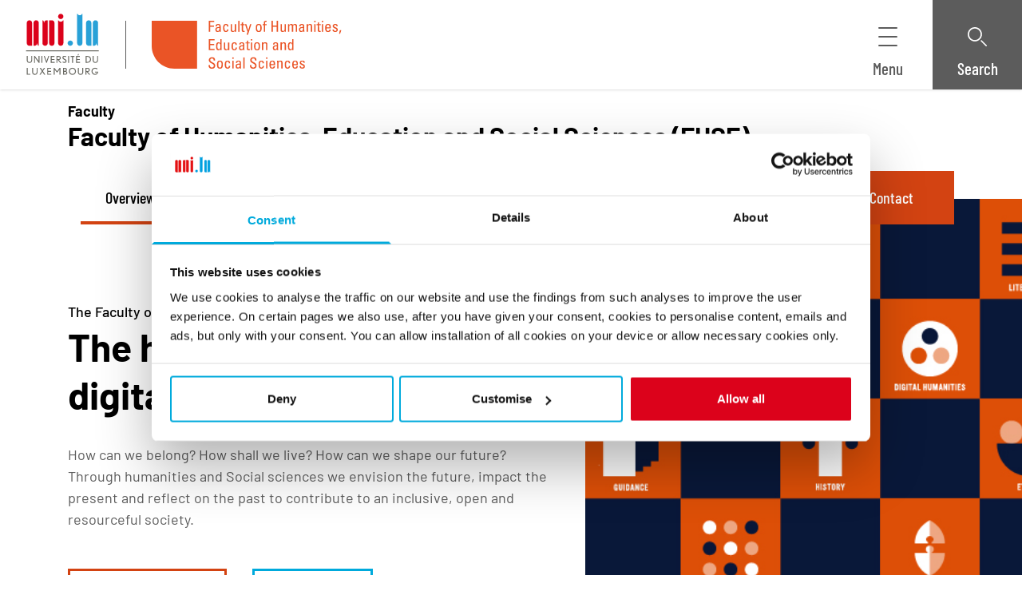

--- FILE ---
content_type: text/html; charset=UTF-8
request_url: https://www.uni.lu/fhse-en/
body_size: 249084
content:
<!DOCTYPE html>
<html lang="en-GB">
<head>
	<meta charset="UTF-8" />
	<script type="text/javascript"
		id="Cookiebot"
		src="https://consent.cookiebot.com/uc.js"
		data-cbid="5049db26-ccc3-468f-ad53-8aec9cb61a0c"
								></script>
<script>
	window.dataLayer = window.dataLayer || [];
	function gtag() {
		dataLayer.push(arguments);
	}
	gtag("consent", "default", {
		ad_storage: "denied",
		analytics_storage: "denied",
		functionality_storage: "denied",
		personalization_storage: "denied",
		security_storage: "granted",
		wait_for_update: 500,
	});
	gtag("set", "ads_data_redaction", true);
	gtag("set", "url_passthrough", true);
</script>
<!-- Show breadcrumbs if View breadcrumbs button clicked -->
<script type="text/javascript">
    window.addEventListener('DOMContentLoaded', function () {
        var btn_breadcrumb = document.querySelector('.breadcrumb__button');

        function switch_aria_expande(target, ariaType, isFalse, isTrue) {
            var ariaValue = target.getAttribute(ariaType);

            if (ariaValue === isTrue) {
                target.setAttribute(ariaType, isFalse);
            } else {
                target.setAttribute(ariaType, isTrue);
            }
        }

        if (btn_breadcrumb) {
            btn_breadcrumb.addEventListener('click', function () {
                switch_aria_expande(this, 'aria-expanded', 'true', 'false');
            });
        }
    });
</script>
<!-- end Show breadcrumbs /--><meta name="viewport" content="width=device-width, initial-scale=1" />
<meta name='robots' content='index, follow, max-image-preview:large, max-snippet:-1, max-video-preview:-1' />

	<!-- This site is optimized with the Yoast SEO Premium plugin v22.3 (Yoast SEO v22.3) - https://yoast.com/wordpress/plugins/seo/ -->
	<meta name="description" content="Learn about Education &amp; Social Work, Behavioural &amp; Cognitive Sciences, Humanities, Social Sciences and Geography &amp; Spatial Planning at the FHSE" />
	<link rel="canonical" href="https://www.uni.lu/fhse-en/" />
	<meta property="og:locale" content="en_GB" />
	<meta property="og:type" content="website" />
	<meta property="og:title" content="Faculty of Humanities, Education and Social Sciences (FHSE)" />
	<meta property="og:description" content="Navigation Menu Learn about cultural heritage and the ongoing construction of history. Become aware of the constitutive force of language, of diverging" />
	<meta property="og:url" content="https://www.uni.lu/fhse-en/" />
	<meta property="og:site_name" content="FHSE EN" />
	<meta property="article:modified_time" content="2026-01-09T07:47:57+00:00" />
	<meta property="og:image" content="https://www.uni.lu/wp-content/uploads/sites/2/2023/07/fhse-tile.png" />
	<meta property="og:image:width" content="936" />
	<meta property="og:image:height" content="575" />
	<meta property="og:image:type" content="image/png" />
	<meta name="twitter:card" content="summary_large_image" />
	<script type="application/ld+json" class="yoast-schema-graph">{"@context":"https://schema.org","@graph":[{"@type":"WebPage","@id":"https://www.uni.lu/fhse-en/","url":"https://www.uni.lu/fhse-en/","name":"Faculty of Humanities, Education and Social Sciences (FHSE) - University of Luxembourg","isPartOf":{"@id":"https://www.uni.lu/fhse-en/#website"},"about":{"@id":"https://www.uni.lu/fhse-en/#organization"},"datePublished":"2023-05-24T06:44:50+00:00","dateModified":"2026-01-09T07:47:57+00:00","description":"Learn about Education & Social Work, Behavioural & Cognitive Sciences, Humanities, Social Sciences and Geography & Spatial Planning at the FHSE","breadcrumb":{"@id":"https://www.uni.lu/fhse-en/#breadcrumb"},"inLanguage":"en-GB","potentialAction":[{"@type":"ReadAction","target":["https://www.uni.lu/fhse-en/"]}]},{"@type":"BreadcrumbList","@id":"https://www.uni.lu/fhse-en/#breadcrumb","itemListElement":[{"@type":"ListItem","position":1,"name":"Home"}]},{"@type":"WebSite","@id":"https://www.uni.lu/fhse-en/#website","url":"https://www.uni.lu/fhse-en/","name":"FHSE","description":"Faculty of Humanities, Education and Social Sciences I Uni.lu","publisher":{"@id":"https://www.uni.lu/fhse-en/#organization"},"alternateName":"Faculty of Humanities, Education and Social Sciences I University of Luxembourg","potentialAction":[{"@type":"SearchAction","target":{"@type":"EntryPoint","urlTemplate":"https://www.uni.lu/fhse-en/?s={search_term_string}"},"query-input":"required name=search_term_string"}],"inLanguage":"en-GB"},{"@type":"Organization","@id":"https://www.uni.lu/fhse-en/#organization","name":"FHSE - University of Luxembourg I Uni.lu","alternateName":"Faculty of Humanities, Education and Social Sciences","url":"https://www.uni.lu/fhse-en/","logo":{"@type":"ImageObject","inLanguage":"en-GB","@id":"https://www.uni.lu/fhse-en/#/schema/logo/image/","url":"https://www.uni.lu/wp-content/uploads/sites/2/2023/07/fhse-tile.png","contentUrl":"https://www.uni.lu/wp-content/uploads/sites/2/2023/07/fhse-tile.png","width":936,"height":575,"caption":"FHSE - University of Luxembourg I Uni.lu"},"image":{"@id":"https://www.uni.lu/fhse-en/#/schema/logo/image/"},"sameAs":["https://humanities.uni.lu/"]}]}</script>
	<!-- / Yoast SEO Premium plugin. -->


<title>Faculty of Humanities, Education and Social Sciences (FHSE) - University of Luxembourg</title>
<link rel="alternate" type="application/rss+xml" title="FHSE EN &raquo; Feed" href="https://www.uni.lu/fhse-en/feed/" />
<link rel="alternate" type="application/rss+xml" title="FHSE EN &raquo; Comments Feed" href="https://www.uni.lu/fhse-en/comments/feed/" />
        <script>
            window.dataLayer = window.dataLayer || [];
            window.dataLayer.push({
                                'interfaccentre': 'fhse',
                'locale': 'en',
                
                'post_type': 'page',
                                'taxo_field-of-interest': 'unknown',
                                'taxo_organisation': 'unknown',
                                'taxo_authorship': '39',
                            });
        </script>
        <link rel='stylesheet' id='unilux-blocks-secondary-navigation-item-style-css' href='https://www.uni.lu/wp-content/mu-plugins/unilux-blocks/assets/src/SecondaryNavigationBlock/InnerBlocks/Item/resources/scss/style.css?ver=0.1.0' media='all' />
<link rel='stylesheet' id='unilux-blocks-secondary-navigation-style-css' href='https://www.uni.lu/wp-content/mu-plugins/unilux-blocks/assets/src/SecondaryNavigationBlock/resources/scss/style.css?ver=0.1.0' media='all' />
<link rel='stylesheet' id='unilux-blocks-wrapper-style-css' href='https://www.uni.lu/wp-content/mu-plugins/unilux-blocks/assets/src/WrapperBlock/resources/scss/style.css?ver=0.1.0' media='all' />
<link rel='stylesheet' id='unilux-blocks-plain-text-style-css' href='https://www.uni.lu/wp-content/mu-plugins/unilux-blocks/assets/src/PlainTextBlock/resources/scss/style.css?ver=0.1.0' media='all' />
<link rel='stylesheet' id='unilux-blocks-heading-style-css' href='https://www.uni.lu/wp-content/mu-plugins/unilux-blocks/assets/src/HeadingBlock/resources/scss/style.css?ver=0.1.0' media='all' />
<style id='unilux-blocks-custom-button-style-inline-css'>
.wp-block-unilux-blocks-button{background-color:#21759b;color:#fff;padding:2px}
</style>
<style id='unilux-blocks-custom-buttons-style-inline-css'>
.wp-block-unilux-blocks-buttons{background-color:#21759b;color:#fff;padding:2px}
</style>
<link rel='stylesheet' id='unilux-blocks-hero-style-css' href='https://www.uni.lu/wp-content/mu-plugins/unilux-blocks/assets/src/HeroBlock/resources/scss/style.css?ver=0.1.0' media='all' />
<link rel='stylesheet' id='unilux-blocks-button-highlight-rounded-style-css' href='https://www.uni.lu/wp-content/mu-plugins/unilux-blocks/assets/src/ButtonHighlightRoundedBlock/resources/scss/style.css?ver=0.1.0' media='all' />
<link rel='stylesheet' id='unilux-blocks-content-card-visual-area-style-css' href='https://www.uni.lu/wp-content/mu-plugins/unilux-blocks/assets/src/ContentCardVisualAreaBlock/resources/scss/style.css?ver=0.1.0' media='all' />
<style id='wp-block-paragraph-inline-css'>
.is-small-text{font-size:.875em}.is-regular-text{font-size:1em}.is-large-text{font-size:2.25em}.is-larger-text{font-size:3em}.has-drop-cap:not(:focus):first-letter{float:left;font-size:8.4em;font-style:normal;font-weight:100;line-height:.68;margin:.05em .1em 0 0;text-transform:uppercase}body.rtl .has-drop-cap:not(:focus):first-letter{float:none;margin-left:.1em}p.has-drop-cap.has-background{overflow:hidden}p.has-background{padding:1.25em 2.375em}:where(p.has-text-color:not(.has-link-color)) a{color:inherit}
</style>
<link rel='stylesheet' id='unilux-blocks-content-card-free-area-style-css' href='https://www.uni.lu/wp-content/mu-plugins/unilux-blocks/assets/src/ContentCardFreeAreaBlock/resources/scss/style.css?ver=0.1.0' media='all' />
<link rel='stylesheet' id='unilux-blocks-content-card-style-css' href='https://www.uni.lu/wp-content/mu-plugins/unilux-blocks/assets/src/ContentCardBlock/resources/scss/style.css?ver=0.1.0' media='all' />
<link rel='stylesheet' id='unilux-blocks-quick-link-highlight-item-style-css' href='https://www.uni.lu/wp-content/mu-plugins/unilux-blocks/assets/src/QuickLinkHighlightItemBlock/resources/scss/style.css?ver=0.1.0' media='all' />
<link rel='stylesheet' id='unilux-blocks-quick-link-highlight-style-css' href='https://www.uni.lu/wp-content/mu-plugins/unilux-blocks/assets/src/QuickLinkHighlightBlock/resources/scss/style.css?ver=0.1.0' media='all' />
<link rel='stylesheet' id='unilux-blocks-content-card-and-quick-links-section-style-css' href='https://www.uni.lu/wp-content/mu-plugins/unilux-blocks/assets/src/ContentCardAndQuickLinksSectionBlock/resources/scss/style.css?ver=0.1.0' media='all' />
<link rel='stylesheet' id='unilux-blocks-anchor-style-css' href='https://www.uni.lu/wp-content/mu-plugins/unilux-blocks/assets/src/AnchorBlock/resources/scss/style.css?ver=0.1.0' media='all' />
<link rel='stylesheet' id='unilux-blocks-quick-link-underline-item-style-css' href='https://www.uni.lu/wp-content/mu-plugins/unilux-blocks/assets/src/QuickLinkUnderlineBlock/InnerBlocks/QuickLinkUnderlineItemBlock/resources/scss/style.css?ver=0.1.0' media='all' />
<link rel='stylesheet' id='unilux-blocks-quick-link-underline-style-css' href='https://www.uni.lu/wp-content/mu-plugins/unilux-blocks/assets/src/QuickLinkUnderlineBlock/resources/scss/style.css?ver=0.1.0' media='all' />
<link rel='stylesheet' id='unilux-blocks-content-free-media-and-statistics-style-css' href='https://www.uni.lu/wp-content/mu-plugins/unilux-blocks/assets/src/ContentFreeMediaAndStatisticsSectionBlock/resources/scss/style.css?ver=0.1.0' media='all' />
<link rel='stylesheet' id='unilux-blocks-free-section-style-css' href='https://www.uni.lu/wp-content/mu-plugins/unilux-blocks/assets/src/FreeSectionBlock/resources/scss/style.css?ver=0.1.0' media='all' />
<link rel='stylesheet' id='unilux-blocks-quick-link-discover-item-style-css' href='https://www.uni.lu/wp-content/mu-plugins/unilux-blocks/assets/src/QuickLinkDiscoverItemBlock/resources/scss/style.css?ver=0.1.0' media='all' />
<link rel='stylesheet' id='unilux-blocks-quick-link-discover-style-css' href='https://www.uni.lu/wp-content/mu-plugins/unilux-blocks/assets/src/QuickLinkDiscoverBlock/resources/scss/style.css?ver=0.1.0' media='all' />
<link rel='stylesheet' id='unilux-blocks-quick-link-discover-section-style-css' href='https://www.uni.lu/wp-content/mu-plugins/unilux-blocks/assets/src/QuickLinkDiscoverSectionBlock/resources/scss/style.css?ver=0.1.0' media='all' />
<link rel='stylesheet' id='shariffcss-css' href='https://www.uni.lu/wp-content/plugins/shariff/css/shariff.min.css?ver=4.6.15' media='all' />
<link rel='stylesheet' id='unilux-blocks-footer-style-css' href='https://www.uni.lu/wp-content/mu-plugins/unilux-blocks/assets/src/FooterBlock/resources/scss/style.css?ver=0.1.0' media='all' />
<link rel='stylesheet' id='dashicons-css' href='https://www.uni.lu/fhse-en/wp-includes/css/dashicons.min.css?ver=6.3.3' media='all' />
<link rel='stylesheet' id='menu-icons-extra-css' href='https://www.uni.lu/wp-content/plugins/menu-icons/css/extra.min.css?ver=0.13.16' media='all' />
<style id='wp-block-library-inline-css'>
:root{--wp-admin-theme-color:#007cba;--wp-admin-theme-color--rgb:0,124,186;--wp-admin-theme-color-darker-10:#006ba1;--wp-admin-theme-color-darker-10--rgb:0,107,161;--wp-admin-theme-color-darker-20:#005a87;--wp-admin-theme-color-darker-20--rgb:0,90,135;--wp-admin-border-width-focus:2px;--wp-block-synced-color:#7a00df;--wp-block-synced-color--rgb:122,0,223}@media (min-resolution:192dpi){:root{--wp-admin-border-width-focus:1.5px}}.wp-element-button{cursor:pointer}:root{--wp--preset--font-size--normal:16px;--wp--preset--font-size--huge:42px}:root .has-very-light-gray-background-color{background-color:#eee}:root .has-very-dark-gray-background-color{background-color:#313131}:root .has-very-light-gray-color{color:#eee}:root .has-very-dark-gray-color{color:#313131}:root .has-vivid-green-cyan-to-vivid-cyan-blue-gradient-background{background:linear-gradient(135deg,#00d084,#0693e3)}:root .has-purple-crush-gradient-background{background:linear-gradient(135deg,#34e2e4,#4721fb 50%,#ab1dfe)}:root .has-hazy-dawn-gradient-background{background:linear-gradient(135deg,#faaca8,#dad0ec)}:root .has-subdued-olive-gradient-background{background:linear-gradient(135deg,#fafae1,#67a671)}:root .has-atomic-cream-gradient-background{background:linear-gradient(135deg,#fdd79a,#004a59)}:root .has-nightshade-gradient-background{background:linear-gradient(135deg,#330968,#31cdcf)}:root .has-midnight-gradient-background{background:linear-gradient(135deg,#020381,#2874fc)}.has-regular-font-size{font-size:1em}.has-larger-font-size{font-size:2.625em}.has-normal-font-size{font-size:var(--wp--preset--font-size--normal)}.has-huge-font-size{font-size:var(--wp--preset--font-size--huge)}.has-text-align-center{text-align:center}.has-text-align-left{text-align:left}.has-text-align-right{text-align:right}#end-resizable-editor-section{display:none}.aligncenter{clear:both}.items-justified-left{justify-content:flex-start}.items-justified-center{justify-content:center}.items-justified-right{justify-content:flex-end}.items-justified-space-between{justify-content:space-between}.screen-reader-text{clip:rect(1px,1px,1px,1px);word-wrap:normal!important;border:0;-webkit-clip-path:inset(50%);clip-path:inset(50%);height:1px;margin:-1px;overflow:hidden;padding:0;position:absolute;width:1px}.screen-reader-text:focus{clip:auto!important;background-color:#ddd;-webkit-clip-path:none;clip-path:none;color:#444;display:block;font-size:1em;height:auto;left:5px;line-height:normal;padding:15px 23px 14px;text-decoration:none;top:5px;width:auto;z-index:100000}html :where(.has-border-color){border-style:solid}html :where([style*=border-top-color]){border-top-style:solid}html :where([style*=border-right-color]){border-right-style:solid}html :where([style*=border-bottom-color]){border-bottom-style:solid}html :where([style*=border-left-color]){border-left-style:solid}html :where([style*=border-width]){border-style:solid}html :where([style*=border-top-width]){border-top-style:solid}html :where([style*=border-right-width]){border-right-style:solid}html :where([style*=border-bottom-width]){border-bottom-style:solid}html :where([style*=border-left-width]){border-left-style:solid}html :where(img[class*=wp-image-]){height:auto;max-width:100%}:where(figure){margin:0 0 1em}html :where(.is-position-sticky){--wp-admin--admin-bar--position-offset:var(--wp-admin--admin-bar--height,0px)}@media screen and (max-width:600px){html :where(.is-position-sticky){--wp-admin--admin-bar--position-offset:0px}}
</style>
<style id='global-styles-inline-css'>
body{--wp--preset--color--black: #000000;--wp--preset--color--cyan-bluish-gray: #abb8c3;--wp--preset--color--white: #ffffff;--wp--preset--color--pale-pink: #f78da7;--wp--preset--color--vivid-red: #cf2e2e;--wp--preset--color--luminous-vivid-orange: #ff6900;--wp--preset--color--luminous-vivid-amber: #fcb900;--wp--preset--color--light-green-cyan: #7bdcb5;--wp--preset--color--vivid-green-cyan: #00d084;--wp--preset--color--pale-cyan-blue: #8ed1fc;--wp--preset--color--vivid-cyan-blue: #0693e3;--wp--preset--color--vivid-purple: #9b51e0;--wp--preset--color--primary: #0d6efd;--wp--preset--color--secondary: #6c757d;--wp--preset--gradient--vivid-cyan-blue-to-vivid-purple: linear-gradient(135deg,rgba(6,147,227,1) 0%,rgb(155,81,224) 100%);--wp--preset--gradient--light-green-cyan-to-vivid-green-cyan: linear-gradient(135deg,rgb(122,220,180) 0%,rgb(0,208,130) 100%);--wp--preset--gradient--luminous-vivid-amber-to-luminous-vivid-orange: linear-gradient(135deg,rgba(252,185,0,1) 0%,rgba(255,105,0,1) 100%);--wp--preset--gradient--luminous-vivid-orange-to-vivid-red: linear-gradient(135deg,rgba(255,105,0,1) 0%,rgb(207,46,46) 100%);--wp--preset--gradient--very-light-gray-to-cyan-bluish-gray: linear-gradient(135deg,rgb(238,238,238) 0%,rgb(169,184,195) 100%);--wp--preset--gradient--cool-to-warm-spectrum: linear-gradient(135deg,rgb(74,234,220) 0%,rgb(151,120,209) 20%,rgb(207,42,186) 40%,rgb(238,44,130) 60%,rgb(251,105,98) 80%,rgb(254,248,76) 100%);--wp--preset--gradient--blush-light-purple: linear-gradient(135deg,rgb(255,206,236) 0%,rgb(152,150,240) 100%);--wp--preset--gradient--blush-bordeaux: linear-gradient(135deg,rgb(254,205,165) 0%,rgb(254,45,45) 50%,rgb(107,0,62) 100%);--wp--preset--gradient--luminous-dusk: linear-gradient(135deg,rgb(255,203,112) 0%,rgb(199,81,192) 50%,rgb(65,88,208) 100%);--wp--preset--gradient--pale-ocean: linear-gradient(135deg,rgb(255,245,203) 0%,rgb(182,227,212) 50%,rgb(51,167,181) 100%);--wp--preset--gradient--electric-grass: linear-gradient(135deg,rgb(202,248,128) 0%,rgb(113,206,126) 100%);--wp--preset--gradient--midnight: linear-gradient(135deg,rgb(2,3,129) 0%,rgb(40,116,252) 100%);--wp--preset--font-size--small: 0.875rem;--wp--preset--font-size--medium: 20px;--wp--preset--font-size--large: 1.125rem;--wp--preset--font-size--x-large: 42px;--wp--preset--font-size--base: 1rem;--wp--preset--font-size--font-heading-small: 1.25rem;--wp--preset--font-size--font-heading-medium: 1.5rem;--wp--preset--font-size--font-heading-large: 1.875rem;--wp--preset--font-size--font-heading-extra-large: 2.25rem;--wp--preset--spacing--20: 0.44rem;--wp--preset--spacing--30: 0.67rem;--wp--preset--spacing--40: 1rem;--wp--preset--spacing--50: 1.5rem;--wp--preset--spacing--60: 2.25rem;--wp--preset--spacing--70: 3.38rem;--wp--preset--spacing--80: 5.06rem;--wp--preset--shadow--natural: 6px 6px 9px rgba(0, 0, 0, 0.2);--wp--preset--shadow--deep: 12px 12px 50px rgba(0, 0, 0, 0.4);--wp--preset--shadow--sharp: 6px 6px 0px rgba(0, 0, 0, 0.2);--wp--preset--shadow--outlined: 6px 6px 0px -3px rgba(255, 255, 255, 1), 6px 6px rgba(0, 0, 0, 1);--wp--preset--shadow--crisp: 6px 6px 0px rgba(0, 0, 0, 1);}body { margin: 0;--wp--style--global--content-size: 1174px;--wp--style--global--wide-size: 1504px; }.wp-site-blocks > .alignleft { float: left; margin-right: 2em; }.wp-site-blocks > .alignright { float: right; margin-left: 2em; }.wp-site-blocks > .aligncenter { justify-content: center; margin-left: auto; margin-right: auto; }body{padding-top: 0px;padding-right: 0px;padding-bottom: 0px;padding-left: 0px;}a:where(:not(.wp-element-button)){text-decoration: underline;}.wp-element-button, .wp-block-button__link{background-color: #32373c;border-width: 0;color: #fff;font-family: inherit;font-size: inherit;line-height: inherit;padding: calc(0.667em + 2px) calc(1.333em + 2px);text-decoration: none;}.has-black-color{color: var(--wp--preset--color--black) !important;}.has-cyan-bluish-gray-color{color: var(--wp--preset--color--cyan-bluish-gray) !important;}.has-white-color{color: var(--wp--preset--color--white) !important;}.has-pale-pink-color{color: var(--wp--preset--color--pale-pink) !important;}.has-vivid-red-color{color: var(--wp--preset--color--vivid-red) !important;}.has-luminous-vivid-orange-color{color: var(--wp--preset--color--luminous-vivid-orange) !important;}.has-luminous-vivid-amber-color{color: var(--wp--preset--color--luminous-vivid-amber) !important;}.has-light-green-cyan-color{color: var(--wp--preset--color--light-green-cyan) !important;}.has-vivid-green-cyan-color{color: var(--wp--preset--color--vivid-green-cyan) !important;}.has-pale-cyan-blue-color{color: var(--wp--preset--color--pale-cyan-blue) !important;}.has-vivid-cyan-blue-color{color: var(--wp--preset--color--vivid-cyan-blue) !important;}.has-vivid-purple-color{color: var(--wp--preset--color--vivid-purple) !important;}.has-primary-color{color: var(--wp--preset--color--primary) !important;}.has-secondary-color{color: var(--wp--preset--color--secondary) !important;}.has-black-background-color{background-color: var(--wp--preset--color--black) !important;}.has-cyan-bluish-gray-background-color{background-color: var(--wp--preset--color--cyan-bluish-gray) !important;}.has-white-background-color{background-color: var(--wp--preset--color--white) !important;}.has-pale-pink-background-color{background-color: var(--wp--preset--color--pale-pink) !important;}.has-vivid-red-background-color{background-color: var(--wp--preset--color--vivid-red) !important;}.has-luminous-vivid-orange-background-color{background-color: var(--wp--preset--color--luminous-vivid-orange) !important;}.has-luminous-vivid-amber-background-color{background-color: var(--wp--preset--color--luminous-vivid-amber) !important;}.has-light-green-cyan-background-color{background-color: var(--wp--preset--color--light-green-cyan) !important;}.has-vivid-green-cyan-background-color{background-color: var(--wp--preset--color--vivid-green-cyan) !important;}.has-pale-cyan-blue-background-color{background-color: var(--wp--preset--color--pale-cyan-blue) !important;}.has-vivid-cyan-blue-background-color{background-color: var(--wp--preset--color--vivid-cyan-blue) !important;}.has-vivid-purple-background-color{background-color: var(--wp--preset--color--vivid-purple) !important;}.has-primary-background-color{background-color: var(--wp--preset--color--primary) !important;}.has-secondary-background-color{background-color: var(--wp--preset--color--secondary) !important;}.has-black-border-color{border-color: var(--wp--preset--color--black) !important;}.has-cyan-bluish-gray-border-color{border-color: var(--wp--preset--color--cyan-bluish-gray) !important;}.has-white-border-color{border-color: var(--wp--preset--color--white) !important;}.has-pale-pink-border-color{border-color: var(--wp--preset--color--pale-pink) !important;}.has-vivid-red-border-color{border-color: var(--wp--preset--color--vivid-red) !important;}.has-luminous-vivid-orange-border-color{border-color: var(--wp--preset--color--luminous-vivid-orange) !important;}.has-luminous-vivid-amber-border-color{border-color: var(--wp--preset--color--luminous-vivid-amber) !important;}.has-light-green-cyan-border-color{border-color: var(--wp--preset--color--light-green-cyan) !important;}.has-vivid-green-cyan-border-color{border-color: var(--wp--preset--color--vivid-green-cyan) !important;}.has-pale-cyan-blue-border-color{border-color: var(--wp--preset--color--pale-cyan-blue) !important;}.has-vivid-cyan-blue-border-color{border-color: var(--wp--preset--color--vivid-cyan-blue) !important;}.has-vivid-purple-border-color{border-color: var(--wp--preset--color--vivid-purple) !important;}.has-primary-border-color{border-color: var(--wp--preset--color--primary) !important;}.has-secondary-border-color{border-color: var(--wp--preset--color--secondary) !important;}.has-vivid-cyan-blue-to-vivid-purple-gradient-background{background: var(--wp--preset--gradient--vivid-cyan-blue-to-vivid-purple) !important;}.has-light-green-cyan-to-vivid-green-cyan-gradient-background{background: var(--wp--preset--gradient--light-green-cyan-to-vivid-green-cyan) !important;}.has-luminous-vivid-amber-to-luminous-vivid-orange-gradient-background{background: var(--wp--preset--gradient--luminous-vivid-amber-to-luminous-vivid-orange) !important;}.has-luminous-vivid-orange-to-vivid-red-gradient-background{background: var(--wp--preset--gradient--luminous-vivid-orange-to-vivid-red) !important;}.has-very-light-gray-to-cyan-bluish-gray-gradient-background{background: var(--wp--preset--gradient--very-light-gray-to-cyan-bluish-gray) !important;}.has-cool-to-warm-spectrum-gradient-background{background: var(--wp--preset--gradient--cool-to-warm-spectrum) !important;}.has-blush-light-purple-gradient-background{background: var(--wp--preset--gradient--blush-light-purple) !important;}.has-blush-bordeaux-gradient-background{background: var(--wp--preset--gradient--blush-bordeaux) !important;}.has-luminous-dusk-gradient-background{background: var(--wp--preset--gradient--luminous-dusk) !important;}.has-pale-ocean-gradient-background{background: var(--wp--preset--gradient--pale-ocean) !important;}.has-electric-grass-gradient-background{background: var(--wp--preset--gradient--electric-grass) !important;}.has-midnight-gradient-background{background: var(--wp--preset--gradient--midnight) !important;}.has-small-font-size{font-size: var(--wp--preset--font-size--small) !important;}.has-medium-font-size{font-size: var(--wp--preset--font-size--medium) !important;}.has-large-font-size{font-size: var(--wp--preset--font-size--large) !important;}.has-x-large-font-size{font-size: var(--wp--preset--font-size--x-large) !important;}.has-base-font-size{font-size: var(--wp--preset--font-size--base) !important;}.has-font-heading-small-font-size{font-size: var(--wp--preset--font-size--font-heading-small) !important;}.has-font-heading-medium-font-size{font-size: var(--wp--preset--font-size--font-heading-medium) !important;}.has-font-heading-large-font-size{font-size: var(--wp--preset--font-size--font-heading-large) !important;}.has-font-heading-extra-large-font-size{font-size: var(--wp--preset--font-size--font-heading-extra-large) !important;}
</style>
<link rel='stylesheet' id='unilux-timelines-view-css' href='https://www.uni.lu/wp-content/mu-plugins/unilux-timelines/assets/Blocks/TimelinesListBlock/resources/scss/view.css?ver=6.3.3' media='all' />
<link rel='stylesheet' id='tec-variables-skeleton-css' href='https://www.uni.lu/wp-content/plugins/event-tickets/common/src/resources/css/variables-skeleton.min.css?ver=5.2.3' media='all' />
<link rel='stylesheet' id='tec-variables-full-css' href='https://www.uni.lu/wp-content/plugins/event-tickets/common/src/resources/css/variables-full.min.css?ver=5.2.3' media='all' />
<link rel='stylesheet' id='tribe-common-skeleton-style-css' href='https://www.uni.lu/wp-content/plugins/event-tickets/common/src/resources/css/common-skeleton.min.css?ver=5.2.3' media='all' />
<link rel='stylesheet' id='tribe-common-full-style-css' href='https://www.uni.lu/wp-content/plugins/event-tickets/common/src/resources/css/common-full.min.css?ver=5.2.3' media='all' />
<link rel='stylesheet' id='event-tickets-tickets-css-css' href='https://www.uni.lu/wp-content/plugins/event-tickets/src/resources/css/tickets.min.css?ver=5.8.4' media='all' />
<link rel='stylesheet' id='event-tickets-tickets-rsvp-css-css' href='https://www.uni.lu/wp-content/plugins/event-tickets/src/resources/css/rsvp-v1.min.css?ver=5.8.4' media='all' />
<link rel='stylesheet' id='theme-common-css' href='https://www.uni.lu/wp-content/themes/unilux-theme/assets/theme-common.css?ver=5124421a1312726fa9eb' media='all' />
<link rel='stylesheet' id='theme-fhse-css' href='https://www.uni.lu/wp-content/themes/unilux-theme/assets/theme-fhse.css?ver=10ca9cf7178ca67e1665' media='all' />
<link rel='stylesheet' id='frontend-css' href='https://www.uni.lu/wp-content/themes/unilux-theme/assets/frontend.css?ver=f6c2b9eb5f557927b61a' media='all' />
<link rel='stylesheet' id='event-tickets-rsvp-css' href='https://www.uni.lu/wp-content/plugins/event-tickets/src/resources/css/rsvp.min.css?ver=5.8.4' media='all' />
<script src='https://www.uni.lu/fhse-en/wp-includes/js/dist/vendor/moment.min.js?ver=2.29.4' id='moment-js'></script>
<script id="moment-js-after">
moment.updateLocale( 'en_GB', {"months":["January","February","March","April","May","June","July","August","September","October","November","December"],"monthsShort":["Jan","Feb","Mar","Apr","May","Jun","Jul","Aug","Sep","Oct","Nov","Dec"],"weekdays":["Sunday","Monday","Tuesday","Wednesday","Thursday","Friday","Saturday"],"weekdaysShort":["Sun","Mon","Tue","Wed","Thu","Fri","Sat"],"week":{"dow":1},"longDateFormat":{"LT":"G.i","LTS":null,"L":null,"LL":"j F Y","LLL":"j F Y H:i","LLLL":null}} );
</script>
<script src='https://www.uni.lu/fhse-en/wp-includes/js/dist/vendor/lodash.min.js?ver=4.17.19' id='lodash-js'></script>
<script id="lodash-js-after">
window.lodash = _.noConflict();
</script>
<script src='https://www.uni.lu/fhse-en/wp-includes/js/dist/vendor/wp-polyfill-inert.min.js?ver=3.1.2' id='wp-polyfill-inert-js'></script>
<script src='https://www.uni.lu/fhse-en/wp-includes/js/dist/vendor/regenerator-runtime.min.js?ver=0.13.11' id='regenerator-runtime-js'></script>
<script src='https://www.uni.lu/fhse-en/wp-includes/js/dist/vendor/wp-polyfill.min.js?ver=3.15.0' id='wp-polyfill-js'></script>
<script src='https://www.uni.lu/fhse-en/wp-includes/js/dist/vendor/react.min.js?ver=18.2.0' id='react-js'></script>
<script src='https://www.uni.lu/fhse-en/wp-includes/js/dist/vendor/react-dom.min.js?ver=18.2.0' id='react-dom-js'></script>
<script src='https://www.uni.lu/fhse-en/wp-includes/js/dist/dom-ready.min.js?ver=392bdd43726760d1f3ca' id='wp-dom-ready-js'></script>
<script src='https://www.uni.lu/fhse-en/wp-includes/js/dist/hooks.min.js?ver=c6aec9a8d4e5a5d543a1' id='wp-hooks-js'></script>
<script src='https://www.uni.lu/fhse-en/wp-includes/js/dist/i18n.min.js?ver=7701b0c3857f914212ef' id='wp-i18n-js'></script>
<script id="wp-i18n-js-after">
wp.i18n.setLocaleData( { 'text direction\u0004ltr': [ 'ltr' ] } );
</script>
<script id='wp-a11y-js-translations'>
( function( domain, translations ) {
	var localeData = translations.locale_data[ domain ] || translations.locale_data.messages;
	localeData[""].domain = domain;
	wp.i18n.setLocaleData( localeData, domain );
} )( "default", {"translation-revision-date":"2023-10-07 10:20:38+0000","generator":"GlotPress\/4.0.0-beta.2","domain":"messages","locale_data":{"messages":{"":{"domain":"messages","plural-forms":"nplurals=2; plural=n != 1;","lang":"en_GB"},"Notifications":["Notifications"]}},"comment":{"reference":"wp-includes\/js\/dist\/a11y.js"}} );
</script>
<script src='https://www.uni.lu/fhse-en/wp-includes/js/dist/a11y.min.js?ver=7032343a947cfccf5608' id='wp-a11y-js'></script>
<script src='https://www.uni.lu/fhse-en/wp-includes/js/dist/url.min.js?ver=8814d23f2d64864d280d' id='wp-url-js'></script>
<script id='wp-api-fetch-js-translations'>
( function( domain, translations ) {
	var localeData = translations.locale_data[ domain ] || translations.locale_data.messages;
	localeData[""].domain = domain;
	wp.i18n.setLocaleData( localeData, domain );
} )( "default", {"translation-revision-date":"2023-10-07 10:20:38+0000","generator":"GlotPress\/4.0.0-beta.2","domain":"messages","locale_data":{"messages":{"":{"domain":"messages","plural-forms":"nplurals=2; plural=n != 1;","lang":"en_GB"},"You are probably offline.":["You are probably offline."],"Media upload failed. If this is a photo or a large image, please scale it down and try again.":["Media upload failed. If this is a photo or a large image, please scale it down and try again."],"An unknown error occurred.":["An unknown error occurred."],"The response is not a valid JSON response.":["The response is not a valid JSON response."]}},"comment":{"reference":"wp-includes\/js\/dist\/api-fetch.js"}} );
</script>
<script src='https://www.uni.lu/fhse-en/wp-includes/js/dist/api-fetch.min.js?ver=0fa4dabf8bf2c7adf21a' id='wp-api-fetch-js'></script>
<script id="wp-api-fetch-js-after">
wp.apiFetch.use( wp.apiFetch.createRootURLMiddleware( "https://www.uni.lu/fhse-en/wp-json/" ) );
wp.apiFetch.nonceMiddleware = wp.apiFetch.createNonceMiddleware( "eabc57a610" );
wp.apiFetch.use( wp.apiFetch.nonceMiddleware );
wp.apiFetch.use( wp.apiFetch.mediaUploadMiddleware );
wp.apiFetch.nonceEndpoint = "https://www.uni.lu/fhse-en/wp-admin/admin-ajax.php?action=rest-nonce";
</script>
<script src='https://www.uni.lu/fhse-en/wp-includes/js/dist/blob.min.js?ver=10a1c5c0acdef3d15657' id='wp-blob-js'></script>
<script src='https://www.uni.lu/fhse-en/wp-includes/js/dist/autop.min.js?ver=dacd785d109317df2707' id='wp-autop-js'></script>
<script src='https://www.uni.lu/fhse-en/wp-includes/js/dist/block-serialization-default-parser.min.js?ver=30ffd7e7e199f10b2a6d' id='wp-block-serialization-default-parser-js'></script>
<script src='https://www.uni.lu/fhse-en/wp-includes/js/dist/deprecated.min.js?ver=73ad3591e7bc95f4777a' id='wp-deprecated-js'></script>
<script src='https://www.uni.lu/fhse-en/wp-includes/js/dist/dom.min.js?ver=845eabf47b55af03adfa' id='wp-dom-js'></script>
<script src='https://www.uni.lu/fhse-en/wp-includes/js/dist/escape-html.min.js?ver=03e27a7b6ae14f7afaa6' id='wp-escape-html-js'></script>
<script src='https://www.uni.lu/fhse-en/wp-includes/js/dist/element.min.js?ver=ed1c7604880e8b574b40' id='wp-element-js'></script>
<script src='https://www.uni.lu/fhse-en/wp-includes/js/dist/is-shallow-equal.min.js?ver=20c2b06ecf04afb14fee' id='wp-is-shallow-equal-js'></script>
<script id='wp-keycodes-js-translations'>
( function( domain, translations ) {
	var localeData = translations.locale_data[ domain ] || translations.locale_data.messages;
	localeData[""].domain = domain;
	wp.i18n.setLocaleData( localeData, domain );
} )( "default", {"translation-revision-date":"2023-10-07 10:20:38+0000","generator":"GlotPress\/4.0.0-beta.2","domain":"messages","locale_data":{"messages":{"":{"domain":"messages","plural-forms":"nplurals=2; plural=n != 1;","lang":"en_GB"},"Tilde":["Tilde"],"Backtick":["Backtick"],"Period":["Period"],"Comma":["Comma"]}},"comment":{"reference":"wp-includes\/js\/dist\/keycodes.js"}} );
</script>
<script src='https://www.uni.lu/fhse-en/wp-includes/js/dist/keycodes.min.js?ver=3460bd0fac9859d6886c' id='wp-keycodes-js'></script>
<script src='https://www.uni.lu/fhse-en/wp-includes/js/dist/priority-queue.min.js?ver=422e19e9d48b269c5219' id='wp-priority-queue-js'></script>
<script src='https://www.uni.lu/fhse-en/wp-includes/js/dist/compose.min.js?ver=9424edf50a26435105c0' id='wp-compose-js'></script>
<script src='https://www.uni.lu/fhse-en/wp-includes/js/dist/private-apis.min.js?ver=c7aedd57ea3c9b334e7d' id='wp-private-apis-js'></script>
<script src='https://www.uni.lu/fhse-en/wp-includes/js/dist/redux-routine.min.js?ver=0be1b2a6a79703e28531' id='wp-redux-routine-js'></script>
<script src='https://www.uni.lu/fhse-en/wp-includes/js/dist/data.min.js?ver=1504e29349b8a9d1ae51' id='wp-data-js'></script>
<script id="wp-data-js-after">
( function() {
	var userId = 0;
	var storageKey = "WP_DATA_USER_" + userId;
	wp.data
		.use( wp.data.plugins.persistence, { storageKey: storageKey } );
} )();
</script>
<script src='https://www.uni.lu/fhse-en/wp-includes/js/dist/html-entities.min.js?ver=36a4a255da7dd2e1bf8e' id='wp-html-entities-js'></script>
<script src='https://www.uni.lu/fhse-en/wp-includes/js/dist/shortcode.min.js?ver=c128a3008a96e820aa86' id='wp-shortcode-js'></script>
<script id='wp-blocks-js-translations'>
( function( domain, translations ) {
	var localeData = translations.locale_data[ domain ] || translations.locale_data.messages;
	localeData[""].domain = domain;
	wp.i18n.setLocaleData( localeData, domain );
} )( "default", {"translation-revision-date":"2023-10-07 10:20:38+0000","generator":"GlotPress\/4.0.0-beta.2","domain":"messages","locale_data":{"messages":{"":{"domain":"messages","plural-forms":"nplurals=2; plural=n != 1;","lang":"en_GB"},"Reusable blocks":["Reusable blocks"],"Embeds":["Embeds"],"Design":["Design"],"%s Block":["%s Block"],"%1$s Block. %2$s":["%1$s Block. %2$s"],"%1$s Block. Column %2$d":["%1$s Block. Column %2$d"],"%1$s Block. Column %2$d. %3$s":["%1$s Block. Column %2$d. %3$s"],"%1$s Block. Row %2$d":["%1$s Block. Row %2$d"],"%1$s Block. Row %2$d. %3$s":["%1$s Block. Row %2$d. %3$s"],"Text":["Text"],"Theme":["Theme"],"Media":["Media"],"Widgets":["Widgets"]}},"comment":{"reference":"wp-includes\/js\/dist\/blocks.js"}} );
</script>
<script src='https://www.uni.lu/fhse-en/wp-includes/js/dist/blocks.min.js?ver=b5d3b99262dfb659bd26' id='wp-blocks-js'></script>
<script src='https://www.uni.lu/fhse-en/wp-includes/js/dist/date.min.js?ver=505e060585ac0f4b6cb6' id='wp-date-js'></script>
<script id="wp-date-js-after">
wp.date.setSettings( {"l10n":{"locale":"en_GB","months":["January","February","March","April","May","June","July","August","September","October","November","December"],"monthsShort":["Jan","Feb","Mar","Apr","May","Jun","Jul","Aug","Sep","Oct","Nov","Dec"],"weekdays":["Sunday","Monday","Tuesday","Wednesday","Thursday","Friday","Saturday"],"weekdaysShort":["Sun","Mon","Tue","Wed","Thu","Fri","Sat"],"meridiem":{"am":"am","pm":"pm","AM":"AM","PM":"PM"},"relative":{"future":"%s from now","past":"%s ago"},"startOfWeek":1},"formats":{"time":"G.i","date":"j F Y","datetime":"j F Y H:i","datetimeAbbreviated":"j F Y H:i"},"timezone":{"offset":1,"string":"Europe\/Luxembourg","abbr":"CET"}} );
</script>
<script src='https://www.uni.lu/fhse-en/wp-includes/js/dist/primitives.min.js?ver=b90ba9340ccd8dae04b5' id='wp-primitives-js'></script>
<script id='wp-rich-text-js-translations'>
( function( domain, translations ) {
	var localeData = translations.locale_data[ domain ] || translations.locale_data.messages;
	localeData[""].domain = domain;
	wp.i18n.setLocaleData( localeData, domain );
} )( "default", {"translation-revision-date":"2023-10-07 10:20:38+0000","generator":"GlotPress\/4.0.0-beta.2","domain":"messages","locale_data":{"messages":{"":{"domain":"messages","plural-forms":"nplurals=2; plural=n != 1;","lang":"en_GB"},"%s applied.":["%s applied."],"%s removed.":["%s removed."]}},"comment":{"reference":"wp-includes\/js\/dist\/rich-text.js"}} );
</script>
<script src='https://www.uni.lu/fhse-en/wp-includes/js/dist/rich-text.min.js?ver=477e6aed00daeb0e4ab6' id='wp-rich-text-js'></script>
<script src='https://www.uni.lu/fhse-en/wp-includes/js/dist/warning.min.js?ver=4acee5fc2fd9a24cefc2' id='wp-warning-js'></script>
<script id='wp-components-js-translations'>
( function( domain, translations ) {
	var localeData = translations.locale_data[ domain ] || translations.locale_data.messages;
	localeData[""].domain = domain;
	wp.i18n.setLocaleData( localeData, domain );
} )( "default", {"translation-revision-date":"2023-10-07 10:20:38+0000","generator":"GlotPress\/4.0.0-beta.2","domain":"messages","locale_data":{"messages":{"":{"domain":"messages","plural-forms":"nplurals=2; plural=n != 1;","lang":"en_GB"},"Reset all":["Reset all"],"All options reset":["All options reset"],"All options are currently hidden":["All options are currently hidden"],"Button label to reveal tool panel options\u0004%s options":["%s options"],"%s is now visible":["%s is now visible"],"%s hidden and reset to default":["%s hidden and reset to default"],"Show %s":["Show %s"],"Hide and reset %s":["Hide and reset %s"],"%s reset to default":["%s reset to default"],"Reset %s":["Reset %s"],"Defaults":["Defaults"],"Category":["Category"],"Dismiss this notice":["Dismiss this notice"],"Search in %s":["Search in %s"],"Search %s":["Search %s"],"Reset search":["Reset search"],"Close search":["Close search"],"Finish":["Finish"],"Page %1$d of %2$d":["Page %1$d of %2$d"],"Guide controls":["Guide controls"],"Separate with commas or the Enter key.":["Separate with commas or the Enter key."],"Separate with commas, spaces, or the Enter key.":["Separate with commas, spaces, or the Enter key."],"Invalid item":["Invalid item"],"Remove item":["Remove item"],"Item removed.":["Item removed."],"Item added.":["Item added."],"Add item":["Add item"],"%1$s (%2$s of %3$s)":["%1$s (%2$s of %3$s)"],"Extra Extra Large":["Extra Extra Large"],"Extra Large":["Extra Large"],"XXL":["XXL"],"XL":["XL"],"L":["L"],"M":["M"],"S":["S"],"Currently selected font size: %s":["Currently selected font size: %s"],"Media preview":["Media preview"],"Focal point top position":["Focal point top position"],"Focal point left position":["Focal point left position"],"Highlights":["Highlights"],"Shadows":["Shadows"],"Duotone: %s":["Duotone: %s"],"Duotone code: %s":["Duotone code: %s"],"Unset":["Unset"],"Size of a UI element\u0004Extra Large":["Extra Large"],"Size of a UI element\u0004Large":["Large"],"Size of a UI element\u0004Medium":["Medium"],"Size of a UI element\u0004Small":["Small"],"Size of a UI element\u0004None":["None"],"Minutes":["Minutes"],"Hours":["Hours"],"Coordinated Universal Time":["Coordinated Universal Time"],"%1$s. There is %2$d event":["%1$s. There is %2$d event","%1$s. There are %2$d events"],"%1$s. Selected":["%1$s. selected"],"%1$s. Selected. There is %2$d event":["%1$s. Selected. There is %2$d event","%1$s. Selected. There are %2$d events"],"View next month":["View next month"],"View previous month":["View previous month"],"Currently selected: %s":["Currently selected: %s"],"No selection":["No selection"],"Scrollable section":["Scrollable section"],"Reset colors":["Reset colours"],"Reset gradient":["Reset gradient"],"Remove all colors":["Remove all colours"],"Remove all gradients":["Remove all gradients"],"Show details":["Show details"],"Color options":["Colour options"],"Gradient options":["Gradient options"],"Add color":["Add colour"],"Add gradient":["Add gradient"],"Remove color":["Remove colour"],"Color name":["Colour name"],"Gradient name":["Gradient name"],"Color %s":["Colour %s"],"Gradient: %s":["Gradient: %s"],"Gradient code: %s":["Gradient code: %s"],"Type":["Type"],"Radial":["Radial"],"Linear":["Linear"],"Remove Control Point":["Remove Control Point"],"Use your left or right arrow keys or drag and drop with the mouse to change the gradient position. Press the button to change the color or remove the control point.":["Use your left or right arrow keys or drag and drop with the mouse to change the gradient position. Press the button to change the colour or remove the control point."],"Gradient control point at position %1$s%% with color code %2$s.":["Gradient control point at position %1$s%% with colour code %2$s."],"Box Control":["Box Control"],"Bottom border":["Bottom border"],"Right border":["Right border"],"Left border":["Left border"],"Top border":["Top border"],"Border width":["Border width"],"Select unit":["Select unit"],"Reset to default":["Reset to default"],"Close border color":["Close border colour"],"Border color and style picker":["Border colour and style picker"],"Border color picker.":["Border colour picker."],"Border color and style picker.":["Border colour and style picker."],"Points (pt)":["Points (pt)"],"Picas (pc)":["Picas (pc)"],"Inches (in)":["Inches (in)"],"Millimeters (mm)":["Millimetres (mm)"],"Centimeters (cm)":["Centimetres (cm)"],"x-height of the font (ex)":["x-height of the font (ex)"],"Width of the zero (0) character (ch)":["Width of the zero (0) character (ch)"],"Viewport largest dimension (vmax)":["Viewport largest dimension (vmax)"],"Viewport smallest dimension (vmin)":["Viewport smallest dimension (vmin)"],"Viewport height (vh)":["Viewport height (vh)"],"Viewport width (vw)":["Viewport width (vw)"],"Relative to root font size (rem)\u0004rems":["rems"],"Relative to root font size (rem)":["Relative to root font size (rem)"],"Relative to parent font size (em)\u0004ems":["ems"],"Relative to parent font size (em)":["Relative to parent font size (em)"],"Percent (%)":["Percent (%)"],"Percentage (%)":["Percentage (%)"],"Pixels (px)":["Pixels (px)"],"Custom color picker.":["Custom colour picker."],"Custom color picker. The currently selected color is called \"%1$s\" and has a value of \"%2$s\".":["Custom colour picker. The currently selected colour is called \"%1$s\" and has a value of \"%2$s\"."],"Color: %s":["Colour: %s"],"Color code: %s":["Colour code: %s"],"Color format":["Colour format"],"Hex color":["Hex colour"],"Dotted":["Dotted"],"Dashed":["Dashed"],"Link sides":["Link sides"],"Unlink sides":["Unlink sides"],"Initial %d result loaded. Type to filter all available results. Use up and down arrow keys to navigate.":["Initial %d result loaded. Type to filter all available results. Use up and down arrow keys to navigate.","Initial %d results loaded. Type to filter all available results. Use up and down arrow keys to navigate."],"Angle":["Angle"],"Decrement":["Decrement"],"Increment":["Increment"],"Alignment Matrix Control":["Alignment Matrix Control"],"Bottom Center":["Bottom Centre"],"Center Right":["Centre Right"],"Center Left":["Centre Left"],"Top Center":["Top Centre"],"Number of items":["Number of items"],"Order by":["Order by"],"Z \u2192 A":["Z \t A"],"A \u2192 Z":["A \t Z"],"Oldest to newest":["Oldest to newest"],"Newest to oldest":["Newest to oldest"],"Tools":["Tools"],"All":["All"],"No results.":["No results."],"%d result found, use up and down arrow keys to navigate.":["%d result found, use up and down arrow keys to navigate.","%d results found, use up and down arrow keys to navigate."],"Reset":["Reset"],"Set custom size":["Set custom size"],"Use size preset":["Use size preset"],"Font size":["Font size"],"Solid":["Solid"],"%d result found.":["%d result found.","%d results found."],"Custom":["Custom"],"Horizontal":["Horizontal"],"Vertical":["Vertical"],"Mixed":["Mixed"],"Calendar":["Calendar"],"Previous":["Previous"],"Item selected.":["Item selected."],"Custom Size":["Custom Size"],"Size":["Size"],"Clear":["Clear"],"Copied!":["Copied!"],"Drop files to upload":["Drop files to upload"],"Done":["Done"],"Time":["Time"],"Year":["Year"],"Day":["Day"],"Month":["Month"],"Date":["Date"],"Bottom Right":["Bottom Right"],"Bottom Left":["Bottom Left"],"Top Right":["Top Right"],"Top Left":["Top Left"],"Small":["Small"],"PM":["PM"],"AM":["AM"],"December":["December"],"November":["November"],"October":["October"],"September":["September"],"August":["August"],"July":["July"],"June":["June"],"May":["May"],"April":["April"],"March":["March"],"February":["February"],"January":["January"],"Bottom":["Bottom"],"Top":["Top"],"Right":["Right"],"Center":["Centre"],"Left":["Left"],"Border color":["Border colour"],"Style":["Style"],"Author":["Author"],"Cancel":["Cancel"],"OK":["OK"],"Back":["Back"],"Next":["Next"],"No results found.":["No results found."],"Default":["Default"],"Copy":["Copy"],"(opens in a new tab)":["(opens in a new tab)"],"Close":["Close"],"Categories":["Categories"],"Large":["Large"],"Medium":["Medium"],"Search":["Search"]}},"comment":{"reference":"wp-includes\/js\/dist\/components.js"}} );
</script>
<script src='https://www.uni.lu/fhse-en/wp-includes/js/dist/components.min.js?ver=0f16bd3719000192197f' id='wp-components-js'></script>
<script src='https://www.uni.lu/fhse-en/wp-includes/js/dist/keyboard-shortcuts.min.js?ver=99e2d63033ed57d7783f' id='wp-keyboard-shortcuts-js'></script>
<script src='https://www.uni.lu/fhse-en/wp-includes/js/dist/notices.min.js?ver=38e88f4b627cf873edd0' id='wp-notices-js'></script>
<script src='https://www.uni.lu/fhse-en/wp-includes/js/dist/preferences-persistence.min.js?ver=6c6b220422eb35541489' id='wp-preferences-persistence-js'></script>
<script id='wp-preferences-js-translations'>
( function( domain, translations ) {
	var localeData = translations.locale_data[ domain ] || translations.locale_data.messages;
	localeData[""].domain = domain;
	wp.i18n.setLocaleData( localeData, domain );
} )( "default", {"translation-revision-date":"2023-10-07 10:20:38+0000","generator":"GlotPress\/4.0.0-beta.2","domain":"messages","locale_data":{"messages":{"":{"domain":"messages","plural-forms":"nplurals=2; plural=n != 1;","lang":"en_GB"},"Preference activated - %s":["Preference activated \u2013 %s"],"Preference deactivated - %s":["Preference deactivated \u2013 %s"]}},"comment":{"reference":"wp-includes\/js\/dist\/preferences.js"}} );
</script>
<script src='https://www.uni.lu/fhse-en/wp-includes/js/dist/preferences.min.js?ver=ca088ba0a612bff77aa3' id='wp-preferences-js'></script>
<script id="wp-preferences-js-after">
( function() {
				var serverData = false;
				var userId = "0";
				var persistenceLayer = wp.preferencesPersistence.__unstableCreatePersistenceLayer( serverData, userId );
				var preferencesStore = wp.preferences.store;
				wp.data.dispatch( preferencesStore ).setPersistenceLayer( persistenceLayer );
			} ) ();
</script>
<script src='https://www.uni.lu/fhse-en/wp-includes/js/dist/style-engine.min.js?ver=8947445e1a2533882c21' id='wp-style-engine-js'></script>
<script src='https://www.uni.lu/fhse-en/wp-includes/js/dist/token-list.min.js?ver=199103fc7cec3b9eef5a' id='wp-token-list-js'></script>
<script src='https://www.uni.lu/fhse-en/wp-includes/js/dist/wordcount.min.js?ver=5a74890fd7c610679e34' id='wp-wordcount-js'></script>
<script id='wp-block-editor-js-translations'>
( function( domain, translations ) {
	var localeData = translations.locale_data[ domain ] || translations.locale_data.messages;
	localeData[""].domain = domain;
	wp.i18n.setLocaleData( localeData, domain );
} )( "default", {"translation-revision-date":"2023-10-07 10:20:38+0000","generator":"GlotPress\/4.0.0-beta.2","domain":"messages","locale_data":{"messages":{"":{"domain":"messages","plural-forms":"nplurals=2; plural=n != 1;","lang":"en_GB"},"Select the size of the source image.":["Select the size of the source image."],"Image size option for resolution control\u0004Full Size":["Full Size"],"Image size option for resolution control\u0004Large":["Large"],"Image size option for resolution control\u0004Medium":["Medium"],"Image size option for resolution control\u0004Thumbnail":["Thumbnail"],"Auto":["Auto"],"Scale":["Scale"],"Scale down the content to fit the space if it is too big. Content that is too small will have additional padding.":["Scale down the content to fit the space if it is too big. Content that is too small will have additional padding."],"Scale option for dimensions control\u0004Scale down":["Scale down"],"Do not adjust the sizing of the content. Content that is too large will be clipped, and content that is too small will have additional padding.":["Do not adjust the sizing of the content. Content that is too large will be clipped, and content that is too small will have additional padding."],"Scale option for dimensions control\u0004None":["None"],"Fill the space by clipping what doesn't fit.":["Fill the space by clipping what doesn't fit."],"Scale option for dimensions control\u0004Cover":["Cover"],"Fit the content to the space without clipping.":["Fit the content to the space without clipping."],"Scale option for dimensions control\u0004Contain":["Contain"],"Fill the space by stretching the content.":["Fill the space by stretching the content."],"Scale option for dimensions control\u0004Fill":["Fill"],"Aspect ratio":["Aspect ratio"],"Aspect ratio option for dimensions control\u0004Custom":["Custom"],"Aspect ratio option for dimensions control\u0004Tall - 9:16":["Tall - 9:16"],"Aspect ratio option for dimensions control\u0004Wide - 16:9":["Wide - 16:9"],"Aspect ratio option for dimensions control\u0004Classic Portrait - 2:3":["Classic Portrait - 2:3"],"Aspect ratio option for dimensions control\u0004Classic - 3:2":["Classic - 3:2"],"Aspect ratio option for dimensions control\u0004Portrait - 3:4":["Portrait - 3:4"],"Aspect ratio option for dimensions control\u0004Standard - 4:3":["Standard - 4:3"],"Aspect ratio option for dimensions control\u0004Square - 1:1":["Square - 1:1"],"Aspect ratio option for dimensions control\u0004Original":["Original"],"Removing this block is not advised.":["Removing this block is not advised."],"Removing these blocks is not advised.":["Removing these blocks is not advised."],"Are you sure?":["Are you sure?"],"There is an error with your CSS structure.":["There is an error with your CSS structure."],"Shadow":["Shadow"],"Effects":["Effects"],"Now":["Now"],"Move the selected block(s) down.":["Move the selected block(s) down."],"Move the selected block(s) up.":["Move the selected block(s) up."],"Navigate to the nearest toolbar.":["Navigate to the nearest toolbar."],"Clear selection.":["Clear selection."],"Select all text when typing. Press again to select all blocks.":["Select all text when typing. Press again to select all blocks."],"Delete selection.":["Delete selection."],"Insert a new block after the selected block(s).":["Insert a new block after the selected block(s)."],"Insert a new block before the selected block(s).":["Insert a new block before the selected block(s)."],"Remove the selected block(s).":["Remove the selected block(s)."],"Duplicate the selected block(s).":["Duplicate the selected block(s)."],"Hide block tools":["Hide block tools"],"Show block tools":["Show block tools"],"Block tools":["Block Tools"],"verb\u0004Stack":["Stack"],"single horizontal line\u0004Row":["Row"],"Change type of %d block":["Change type of %d block","Change type of %d blocks"],"%s: Change block type or style":["%s: change block type or style"],"Transform to":["Transform to"],"Select %s":["Select %s"],"Drag":["Drag"],"No block selected.":["No block selected."],"Looking for other block settings? They've moved to the styles tab.":["Looking for other block settings? They've moved to the styles tab."],"List View":["List View"],"Styles":["Styles"],"Default Style":["Default Style"],"Not set":["Not set"],"%d word selected.":["%d word selected.","%d words selected."],"%d Block":["%d Block","%d Blocks"],"Skip to the selected block":["Skip to the selected block"],"Mobile":["Mobile"],"Tablet":["Tablet"],"Desktop":["Desktop"],"View options":["View options"],"Link rel":["Link rel"],"Submit":["Submit"],"Edit link":["Edit link"],"Tools provide different interactions for selecting, navigating, and editing blocks. Toggle between select and edit by pressing Escape and Enter.":["Tools provide different interactions for selecting, navigating, and editing blocks. Toggle between select and edit by pressing Escape and Enter."],"Tools":["Tools"],"Toggle between using the same value for all screen sizes or using a unique value per screen size.":["Toggle between using the same value for all screen sizes or using a unique value per screen size."],"Use the same %s on all screensizes.":["Use the same %s on all screen sizes."],"Large screens":["Large screens"],"Medium screens":["Medium screens"],"Small screens":["Small screens"],"All":["All"],"Text labelling a interface as controlling a given layout property (eg: margin) for a given screen size.\u0004Controls the %1$s property for %2$s viewports.":["Controls the %1$s property for %2$s viewports."],"Format tools":["Format tools"],"Displays more block tools":["Displays more block tools"],"More":["More"],"Upload a video file, pick one from your media library, or add one with a URL.":["Upload a video file, pick one from your media library, or add one with a URL."],"Upload an image file, pick one from your media library, or add one with a URL.":["Upload an image file, pick one from your media library, or add one with a URL."],"Upload an audio file, pick one from your media library, or add one with a URL.":["Upload an audio file, pick one from your media library, or add one with a URL."],"Upload a media file or pick one from your media library.":["Upload a media file or pick one from your media library."],"To edit this block, you need permission to upload media.":["To edit this block, you need permission to upload media."],"Paste or type URL":["Paste or type URL"],"Link settings":["Link settings"],"Current media URL:":["Current media URL:"],"Use featured image":["Use featured image"],"Upload":["Upload"],"The media file has been replaced":["The media file has been replaced"],"Creating":["Creating"],"An unknown error occurred during creation. Please try again.":["An unknown error occurred during creation. Please try again."],"Currently selected link settings":["Currently selected link settings"],"Unlink":["Unlink"],"Link is empty":["Link is empty"],"Currently selected":["Currently selected"],"Search or type url":["Search or type URL"],"Search results for \"%s\"":["Search results for \"%s\""],"Suggestions":["Suggestions"],"Open in new tab":["Open in new tab"],"Press ENTER to add this link":["Press ENTER to add this link"],"Create: <mark>%s<\/mark>":["Create: <mark>%s<\/mark>"],"No results.":["No results."],"%d result found, use up and down arrow keys to navigate.":["%d result found, use up and down arrow keys to navigate.","%d results found, use up and down arrow keys to navigate."],"Additional link settings\u0004Advanced":["Advanced"],"Reset":["Reset"],"Image size presets":["Image size presets"],"Resolution":["Resolution"],"Rotate":["Rotate"],"2:3":["2:3"],"3:4":["3:4"],"9:16":["9:16"],"10:16":["10:16"],"Portrait":["Portrait"],"3:2":["3:2"],"4:3":["4:3"],"16:9":["16:9"],"16:10":["16:10"],"Landscape":["Landscape"],"Square":["Square"],"Original":["Original"],"Aspect Ratio":["Aspect Ratio"],"Could not edit image. %s":["Could not edit image. %s"],"https:\/\/wordpress.org\/documentation\/article\/customize-date-and-time-format\/":["https:\/\/wordpress.org\/documentation\/article\/customize-date-and-time-format\/"],"Enter a date or time <Link>format string<\/Link>.":["Enter a date or time <Link>format string<\/Link>."],"Custom format":["Custom format"],"Choose a format":["Choose a format"],"Enter your own date format":["Enter your own date format"],"short date format without the year\u0004M j":["M j"],"long date format\u0004F j, Y":["F j, Y"],"medium date format with time\u0004M j, Y g:i A":["j M Y g:i A"],"medium date format\u0004M j, Y":["j M Y"],"short date format with time\u0004n\/j\/Y g:i A":["j\/n\/Y g:i A"],"short date format\u0004n\/j\/Y":["j\/n\/Y"],"Example:":["Example:"],"Default format":["Default format"],"Date format":["Date format"],"Transform to %s":["Transform to %s"],"Transform to variation":["Transform to variation"],"Carousel view":["Carousel view"],"Next pattern":["Next pattern"],"Previous pattern":["Previous pattern"],"Choose":["Choose"],"Skip":["Skip"],"Block variations":["Block variations"],"Select a variation to start with.":["Select a variation to start with."],"Choose variation":["Choose variation"],"Heading %d":["Heading %d"],"Change level":["Change level"],"block style\u0004Default":["Default"],"Block navigation structure":["Block navigation structure"],"Paste styles":["Paste styles"],"Copy styles":["Copy styles"],"Add after":["Add after"],"Add before":["Add before"],"Duplicate":["Duplicate"],"Select parent block (%s)":["Select parent block (%s)"],"Delete blocks":["Delete blocks"],"Delete":["Delete"],"Copy blocks":["Copy blocks"],"Pasted styles to %d blocks.":["Pasted styles to %d blocks."],"Pasted styles to %s.":["Pasted styles to %s."],"Unable to paste styles. Block styles couldn't be found within the copied content.":["Unable to paste styles. Block styles couldn't be found within the copied content."],"Unable to paste styles. Please allow browser clipboard permissions before continuing.":["Unable to paste styles. Please allow browser clipboard permissions before continuing."],"Unable to paste styles. This feature is only available on secure (https) sites in supporting browsers.":["Unable to paste styles. This feature is only available on secure (https) sites in supporting browsers."],"Moved %d block to clipboard.":["Moved %d block to clipboard.","Moved %d blocks to clipboard."],"Copied %d block to clipboard.":["Copied %d block to clipboard.","Copied %d blocks to clipboard."],"Moved \"%s\" to clipboard.":["Moved \"%s\" to clipboard."],"Copied \"%s\" to clipboard.":["Copied \"%s\" to clipboard."],"%s blocks deselected.":["%s blocks deselected."],"%s deselected.":["%s deselected."],"Options for %s":["Options for %s"],"%s (locked)":["%s (locked)"],"Block %1$d of %2$d, Level %3$d":["Block %1$d of %2$d, Level %3$d"],"Position: %1$s":["Position: %1$s"],"Move left":["Move left"],"Move right":["Move right"],"Blocks cannot be moved up as they are already at the top":["Blocks cannot be moved up as they are already at the top"],"Move %1$d blocks from position %2$d up by one place":["Move %1$d blocks from position %2$d up by one place"],"Blocks cannot be moved right as they are already are at the rightmost position":["Blocks cannot be moved right as they are already are at the rightmost position"],"Blocks cannot be moved left as they are already are at the leftmost position":["Blocks cannot be moved left as they are already are at the leftmost position"],"Blocks cannot be moved down as they are already at the bottom":["Blocks cannot be moved down as they are already at the bottom"],"Move %1$d blocks from position %2$d right by one place":["Move %1$d blocks from position %2$d right by one place"],"Move %1$d blocks from position %2$d left by one place":["Move %1$d blocks from position %2$d left by one place"],"Move %1$d blocks from position %2$d down by one place":["Move %1$d blocks from position %2$d down by one place"],"All blocks are selected, and cannot be moved":["All blocks are selected, and cannot be moved"],"Block %1$s is at the beginning of the content and can\u2019t be moved right":["Block %1$s is at the beginning of the content and can\u2019t be moved right"],"Block %1$s is at the beginning of the content and can\u2019t be moved left":["Block %1$s is at the beginning of the content and can\u2019t be moved left"],"Block %1$s is at the beginning of the content and can\u2019t be moved up":["Block %1$s is at the beginning of the content and can\u2019t be moved up"],"Move %1$s block from position %2$d up to position %3$d":["Move %1$s block from position %2$d up to position %3$d"],"Block %1$s is at the end of the content and can\u2019t be moved right":["Block %1$s is at the end of the content and can\u2019t be moved right"],"Block %1$s is at the end of the content and can\u2019t be moved left":["Block %1$s is at the end of the content and can\u2019t be moved left"],"Block %1$s is at the end of the content and can\u2019t be moved down":["Block %1$s is at the end of the content and can\u2019t be moved down"],"Move %1$s block from position %2$d right to position %3$d":["Move %1$s block from position %2$d right to position %3$d"],"Move %1$s block from position %2$d left to position %3$d":["Move %1$s block from position %2$d left to position %3$d"],"Move %1$s block from position %2$d down to position %3$d":["Move %1$s block from position %2$d down to position %3$d"],"Block %s is the only block, and cannot be moved":["Block %s is the only block, and cannot be moved"],"Append to %1$s block at position %2$d, Level %3$d":["Append to %1$s block at position %2$d, Level %3$d"],"%s block inserted":["%s block inserted"],"Open Colors Selector":["Open colours selector"],"Block breadcrumb":["Block breadcrumb"],"Document":["Document"],"Change matrix alignment":["Change matrix alignment"],"Toggle full height":["Toggle full height"],"Change text alignment":["Change text alignment"],"Align text":["Align text"],"Align text right":["Align text right"],"Align text center":["Align text centre"],"Align text left":["Align text left"],"Zoom":["Zoom"],"Animation":["Animation"],"Behaviors":["Behaviours"],"The lightbox behavior is disabled for linked images.":["The lightbox behaviour is disabled for linked images."],"No behaviors":["No behaviours"],"Modify":["Modify"],"Move to":["Move to"],"Edit visually":["Edit visually"],"Edit as HTML":["Edit as HTML"],"Lock":["Lock"],"Unlock":["Unlock"],"Apply to all blocks inside":["Apply to all blocks inside"],"Prevent removal":["Prevent removal"],"Disable movement":["Disable movement"],"Restrict editing":["Restrict editing"],"Lock all":["Lock all"],"Choose specific attributes to restrict or lock all available options.":["Choose specific attributes to restrict or lock all available options."],"Lock %s":["Lock %s"],"Ungrouping blocks from within a grouping block back into individual blocks within the Editor \u0004Ungroup":["Ungroup"],"verb\u0004Group":["Group"],"Nested blocks will fill the width of this container. Toggle to constrain.":["Nested blocks will fill the width of this container. Toggle to constrain."],"Nested blocks use content width with options for full and wide widths.":["Nested blocks use content width with options for full and wide widths."],"Inner blocks use content width":["Inner blocks use content width"],"Layout":["Layout"],"Currently selected position: %s":["Currently selected position: %s"],"Position":["Position"],"The block will stick to the scrollable area of the parent %s block.":["The block will stick to the scrollable area of the parent %s block."],"The block will not move when the page is scrolled.":["The block will not move when the page is scrolled."],"Name for the value of the CSS position property\u0004Fixed":["Fixed"],"The block will stick to the top of the window instead of scrolling.":["The block will stick to the top of the window instead of scrolling."],"Name for the value of the CSS position property\u0004Sticky":["Sticky"],"Sticky":["Sticky"],"Name for applying graphical effects\u0004Filters":["Filters"],"Create a two-tone color effect without losing your original image.":["Create a two-tone colour effect without losing your original image."],"Apply duotone filter":["Apply duotone filter"],"Duotone":["Duotone"],"Min. height":["Min. height"],"Block spacing":["Block spacing"],"Margin":["Margin"],"Padding":["Padding"],"Wide size":["Wide size"],"Content size":["Content size"],"Set the width of the main content area.":["Set the width of the main content area."],"Fixed":["Fixed"],"Fill":["Fill"],"Fit":["Fit"],"Fit contents.":["Fit contents."],"Specify a fixed height.":["Specify a fixed height."],"Specify a fixed width.":["Specify a fixed width."],"Stretch to fill available space.":["Stretch to fill available space."],"Button label to reveal side configuration options\u0004%s options":["%s options"],"Set custom size":["Set custom size"],"Use size preset":["Use size preset"],"Custom (%s)":["Custom (%s)"],"Text decoration":["Text decoration"],"Text columns":["Text columns"],"Font size":["Font size"],"Font family":["Font family"],"Typography":["Typography"],"Decoration":["Decoration"],"Letter case":["Letter case"],"Capitalize":["Capitalise"],"Lowercase":["Lower case"],"Uppercase":["Upper case"],"Letter spacing":["Letter spacing"],"Line height":["Line height"],"Currently selected font appearance: %s":["Currently selected font appearance: %s"],"Currently selected font style: %s":["Currently selected font style: %s"],"Currently selected font weight: %s":["Currently selected font weight: %s"],"No selected font appearance":["No selected font appearance"],"%1$s %2$s":["%1$s %2$s"],"Appearance":["Appearance"],"Font style":["Font style"],"Font weight":["Font weight"],"font weight\u0004Black":["Black"],"font weight\u0004Extra Bold":["Extra Bold"],"font weight\u0004Bold":["Bold"],"font weight\u0004Semi Bold":["Semi Bold"],"font weight\u0004Medium":["Medium"],"font weight\u0004Regular":["Regular"],"font weight\u0004Light":["Light"],"font weight\u0004Extra Light":["Extra Light"],"font weight\u0004Thin":["Thin"],"font style\u0004Italic":["Italic"],"font style\u0004Regular":["Regular"],"Font":["Font"],"Transparent text may be hard for people to read.":["Transparent text may be hard for people to read."],"This color combination may be hard for people to read.":["This colour combination may be hard for people to read."],"This color combination may be hard for people to read. Try using a brighter background color and\/or a darker %s.":["This colour combination may be hard for people to read. Try using a brighter background colour and\/or a darker %s."],"This color combination may be hard for people to read. Try using a darker background color and\/or a brighter %s.":["This colour combination may be hard for people to read. Try using a darker background colour and\/or a brighter %s."],"link color":["link colour"],"text color":["text colour"],"Hover":["Hover"],"Background":["Background"],"H6":["H6"],"H5":["H5"],"H4":["H4"],"H3":["H3"],"H2":["H2"],"H1":["H1"],"Heading":["Heading"],"Button":["Button"],"Captions":["Captions"],"Color %s styles":["Color %s styles"],"Gradient":["Gradient"],"Solid":["Solid"],"Radius":["Radius"],"Link radii":["Link radii"],"Unlink radii":["Unlink radii"],"Bottom right":["Bottom right"],"Bottom left":["Bottom left"],"Top right":["Top right"],"Top left":["Top left"],"Border radius":["Border radius"],"Indicates this palette comes from the theme.\u0004Custom":["Custom"],"Add default block":["Add default block"],"Type \/ to choose a block":["Type \/ to choose a block"],"%s block added":["%s block added"],"Add a block":["Add a block"],"Generic label for block inserter button\u0004Add block":["Add block"],"Add pattern":["Add pattern"],"directly add the only allowed block\u0004Add %s":["Add %s"],"Browse all":["Browse all"],"Browse all. This will open the main inserter panel in the editor toolbar.":["Browse all. This will open the main inserter panel in the editor toolbar."],"Search for blocks and patterns":["Search for blocks and patterns"],"A tip for using the block editor":["A tip for using the block editor"],"Blocks":["Blocks"],"Open Media Library":["Open Media Library"],"Media categories":["Media categories"],"Media List":["Media List"],"Image inserted.":["Image inserted."],"Image uploaded and inserted.":["Image uploaded and inserted."],"Insert":["Insert"],"External images can be removed by the external provider without warning and could even have legal compliance issues related to privacy legislation.":["External images can be removed by the external provider without warning and could even have legal compliance issues related to privacy legislation."],"This image cannot be uploaded to your Media Library, but it can still be inserted as an external image.":["This image cannot be uploaded to your Media Library, but it can still be inserted as an external image."],"Insert external image":["Insert external image"],"Report %s":["Report %s"],"Options":["Options"],"Manage my patterns":["Manage my patterns"],"Synced patterns":["Synced patterns"],"Dismiss hint":["Dismiss hint"],"Reusable blocks are now synced patterns. A synced pattern will behave in exactly the same way as a reusable block.":["Reusable blocks are now synced patterns. A synced pattern will behave in exactly the same way as a reusable block."],"Explore all patterns":["Explore all patterns"],"Block pattern categories":["Block pattern categories"],"Navigate to the previous view":["Navigate to the previous view"],"Patterns":["Patterns"],"%d result found.":["%d result found.","%d results found."],"%1$d pattern found for \"%2$s\"":["%1$d pattern found for \"%2$s\"","%1$d patterns found for \"%2$s\""],"%d block added.":["%d block added.","%d blocks added"],"Search for patterns":["Search for patterns"],"Block Patterns":["Block Patterns"],"Block pattern \"%s\" inserted.":["Block pattern \"%s\" inserted."],"Custom patterns add by site users":["Custom patterns add by site users"],"My patterns":["My patterns"],"blocks\u0004Most used":["Most used"],"Use left and right arrow keys to move through blocks":["Use left and right arrow keys to move through blocks"],"%d block":["%d block","%d blocks"],"Pattern":["Pattern"],"No Preview Available.":["No Preview Available."],"Editor canvas":["Editor canvas"],"Multiple selected blocks":["Multiple selected blocks"],"Go to parent Navigation block":["Go to parent Navigation block"],"Change a block's type by pressing the block icon on the toolbar.":["Change a block's type by pressing the block icon on the toolbar."],"Drag files into the editor to automatically insert media blocks.":["Drag files into the editor to automatically insert media blocks."],"Outdent a list by pressing <kbd>backspace<\/kbd> at the beginning of a line.":["Outdent a list by pressing <kbd>backspace<\/kbd> at the beginning of a line."],"Indent a list by pressing <kbd>space<\/kbd> at the beginning of a line.":["Indent a list by pressing <kbd>space<\/kbd> at the beginning of a line."],"While writing, you can press <kbd>\/<\/kbd> to quickly insert new blocks.":["While writing, you can press <kbd>\/<\/kbd> to quickly insert new blocks."],"Block: %s":["Block: %s"],"This block has encountered an error and cannot be previewed.":["This block has encountered an error and cannot be previewed."],"Convert to Blocks":["Convert to Blocks"],"Resolve Block":["Resolve Block"],"This block contains unexpected or invalid content.":["This block contains unexpected or invalid content."],"Attempt Block Recovery":["Attempt Block Recovery"],"Convert to Classic Block":["Convert to Classic Block"],"imperative verb\u0004Resolve":["Resolve"],"After Conversion":["After Conversion"],"Convert to HTML":["Convert to HTML"],"Current":["Current"],"More options":["More options"],"Separate multiple classes with spaces.":["Separate multiple classes with spaces."],"Additional CSS class(es)":["Additional CSS class(es)"],"Heading settings":["Heading settings"],"Add an anchor":["Add an anchor"],"Learn more about anchors":["Learn more about anchors"],"https:\/\/wordpress.org\/documentation\/article\/page-jumps\/":["https:\/\/wordpress.org\/documentation\/article\/page-jumps\/"],"Enter a word or two \u2014 without spaces \u2014 to make a unique web address just for this block, called an \u201canchor.\u201d Then, you\u2019ll be able to link directly to this section of your page.":["Enter a word or two \u2013 without spaces \u2013 to make a unique web address just for this block, called an \u201canchor.\u201d Then, you\u2019ll be able to link directly to this section of your page."],"HTML anchor":["HTML anchor"],"Change alignment":["Change alignment"],"Full width":["Full width"],"Wide width":["Wide width"],"Alignment option\u0004None":["None"],"Minimum column width":["Minimum column width"],"Grid":["Grid"],"Customize the width for all elements that are assigned to the center or wide columns.":["Customise the width for all elements that are assigned to the centre or wide columns."],"Wide":["Wide"],"Constrained":["Constrained"],"Flow":["Flow"],"Orientation":["Orientation"],"Allow to wrap to multiple lines":["Allow to wrap to multiple lines"],"Justification":["Justification"],"Vertical alignment":["Vertical alignment"],"Align items bottom":["Align items bottom"],"Align items center":["Align items centre"],"Align items top":["Align items top"],"Flex":["Flex"],"Indicates this palette is created by the user.\u0004Custom":["Custom"],"Indicates this palette comes from WordPress.\u0004Default":["Default"],"Indicates this palette comes from the theme.\u0004Theme":["Theme"],"Change items justification":["Change items justification"],"Stretch items":["Stretch items"],"Space between items":["Space between items"],"Justify items right":["Justify items right"],"Justify items center":["Justify items centre"],"Justify items left":["Justify items left"],"Block vertical alignment setting label\u0004Change vertical alignment":["Change vertical alignment"],"Block vertical alignment setting\u0004Space between":["Space between"],"Block vertical alignment setting\u0004Stretch to fill":["Stretch to fill"],"Block vertical alignment setting\u0004Align bottom":["Align bottom"],"Block vertical alignment setting\u0004Align middle":["Align middle"],"Block vertical alignment setting\u0004Align top":["Align top"],"Custom":["Custom"],"Horizontal & vertical":["Horizontal & vertical"],"Horizontal":["Horizontal"],"Vertical":["Vertical"],"Mixed":["Mixed"],"Spacing control":["Spacing control"],"Max %s wide":["Maximum %s wide"],"Use the Tab key and Arrow keys to choose new block location. Use Left and Right Arrow keys to move between nesting levels. Once location is selected press Enter or Space to move the block.":["Use the Tab key and Arrow keys to choose new block location. Use Left and Right Arrow keys to move between nesting levels. Once location is selected, press Enter or Space to move the block."],"You are currently in zoom-out mode.":["You are currently in zoom-out mode."],"You are currently in edit mode. To return to the navigation mode, press Escape.":["You are currently in edit mode. To return to the navigation mode, press Escape."],"You are currently in navigation mode. Navigate blocks using the Tab key and Arrow keys. Use Left and Right Arrow keys to move between nesting levels. To exit navigation mode and edit the selected block, press Enter.":["You are currently in navigation mode. Navigate blocks using the Tab key and Arrow keys. Use Left and Right Arrow keys to move between nesting levels. To exit navigation mode and edit the selected block, press Enter."],"%s block selected.":["%s block selected.","%s blocks selected."],"Midnight":["Midnight"],"Electric grass":["Electric grass"],"Pale ocean":["Pale ocean"],"Luminous dusk":["Luminous dusk"],"Blush bordeaux":["Blush bordeaux"],"Blush light purple":["Blush light purple"],"Cool to warm spectrum":["Cool to warm spectrum"],"Very light gray to cyan bluish gray":["Very light grey to cyan bluish grey"],"Luminous vivid orange to vivid red":["Luminous vivid orange to vivid red"],"Luminous vivid amber to luminous vivid orange":["Luminous vivid amber to luminous vivid orange"],"Light green cyan to vivid green cyan":["Light green cyan to vivid green cyan"],"Vivid cyan blue to vivid purple":["Vivid cyan blue to vivid purple"],"font size name\u0004Huge":["Huge"],"font size name\u0004Large":["Large"],"font size name\u0004Medium":["Medium"],"font size name\u0004Normal":["Normal"],"font size name\u0004Small":["Small"],"Vivid purple":["Vivid purple"],"Vivid cyan blue":["Vivid cyan blue"],"Pale cyan blue":["Pale cyan blue"],"Vivid green cyan":["Vivid green cyan"],"Light green cyan":["Light green cyan"],"Luminous vivid amber":["Luminous vivid amber"],"Luminous vivid orange":["Luminous vivid orange"],"Vivid red":["Vivid red"],"Pale pink":["Pale pink"],"Cyan bluish gray":["Cyan bluish grey"],"Text":["Text"],"Video":["Video"],"Audio":["Audio"],"Untitled":["Untitled"],"Link selected.":["Link selected."],"Content":["Content"],"Patterns list":["Patterns list"],"Insert from URL":["Insert from URL"],"Media Library":["Media Library"],"Select":["Select"],"Replace":["Replace"],"Link CSS Class":["Link CSS Class"],"Align":["Align"],"Attachment Page":["Attachment Page"],"Media File":["Media File"],"Grid view":["Grid view"],"List view":["List view"],"None":["None"],"Done":["Done"],"White":["White"],"Black":["Black"],"Paste URL or type to search":["Paste URL or type to search"],"Bottom":["Bottom"],"Top":["Top"],"Right":["Right"],"Left":["Left"],"Width":["Width"],"Height":["Height"],"Columns":["Columns"],"Color":["Colour"],"Insert link":["Insert link"],"Link":["Link"],"Remove link":["Remove link"],"Save":["Save"],"Media":["Media"],"Dimensions":["Dimensions"],"Border":["Border"],"Advanced":["Advanced"],"Image":["Image"],"Cancel":["Cancel"],"Align left":["Align left"],"Align right":["Align right"],"Align center":["Align centre"],"Strikethrough":["Strikethrough"],"Underline":["Underline"],"Paragraph":["Paragraph"],"Apply":["Apply"],"URL":["URL"],"Back":["Back"],"Move down":["Move down"],"Move up":["Move up"],"No results found.":["No results found."],"Additional CSS":["Additional CSS"],"Default":["Default"],"Publish":["Publish"],"Copy":["Copy"],"Preview":["Preview"],"Uncategorized":["Uncategorised"],"Close":["Close"],"Edit":["Edit"],"Full Size":["Full Size"],"Large":["Large"],"Medium":["Medium"],"Thumbnail":["Thumbnail"],"Search":["Search"],"Settings":["Settings"]}},"comment":{"reference":"wp-includes\/js\/dist\/block-editor.js"}} );
</script>
<script src='https://www.uni.lu/fhse-en/wp-includes/js/dist/block-editor.min.js?ver=6bf412b7afa6151863a3' id='wp-block-editor-js'></script>
<script src='https://www.uni.lu/wp-content/mu-plugins/unilux-elastic-customizations/assets/unilux-elastic-customizations-data.js?ver=e747ce6253d64b0b6065' id='unilux-elastic-customizations-data-js'></script>
<script src='https://www.uni.lu/wp-content/mu-plugins/unilux-blocks/assets/src/EventVerticalListBlock/resources/ts/frontend-provider.js?ver=a3d8404548ed4b2a3e1e' id='unilux-blocks-event-vertical-list-view-script-js'></script>
<script src='https://www.uni.lu/wp-content/mu-plugins/unilux-blocks/assets/src/FooterBlock/resources/ts/frontend-provider.js?ver=594ed70ade788da49f32' id='unilux-blocks-footer-view-script-js'></script>
<script src='https://www.uni.lu/fhse-en/wp-includes/js/jquery/jquery.min.js?ver=3.7.0' id='jquery-core-js'></script>
<script src='https://www.uni.lu/fhse-en/wp-includes/js/jquery/jquery-migrate.min.js?ver=3.4.1' id='jquery-migrate-js'></script>
<link rel="https://api.w.org/" href="https://www.uni.lu/fhse-en/wp-json/" /><link rel="alternate" type="application/json" href="https://www.uni.lu/fhse-en/wp-json/wp/v2/pages/80" /><link rel="EditURI" type="application/rsd+xml" title="RSD" href="https://www.uni.lu/fhse-en/xmlrpc.php?rsd" />

<link rel='shortlink' href='https://www.uni.lu/fhse-en/' />
<link rel="alternate" type="application/json+oembed" href="https://www.uni.lu/fhse-en/wp-json/oembed/1.0/embed?url=https%3A%2F%2Fwww.uni.lu%2Ffhse-en%2F" />
<link rel="alternate" type="text/xml+oembed" href="https://www.uni.lu/fhse-en/wp-json/oembed/1.0/embed?url=https%3A%2F%2Fwww.uni.lu%2Ffhse-en%2F&#038;format=xml" />
<link rel="alternate" hreflang="de-DE" href="https://www.uni.lu/fhse-de/"><link rel="alternate" hreflang="fr-FR" href="https://www.uni.lu/fhse-fr/"><link rel="alternate" hreflang="en-GB" href="https://www.uni.lu/fhse-en/"><meta name="et-api-version" content="v1"><meta name="et-api-origin" content="https://www.uni.lu/fhse-en"><link rel="https://theeventscalendar.com/" href="https://www.uni.lu/fhse-en/wp-json/tribe/tickets/v1/" /><!-- Matomo noscript -->
<noscript>
    <p>
        <img referrerpolicy="no-referrer-when-downgrade" src="https://unilu.matomo.cloud/matomo.php?idsite=22&amp;rec=1" style="border:0" alt="" />
    </p>
</noscript>
<!-- End Matomo noscript Code -->

<!-- Matomo -->
<script>
    var _paq = window._paq = window._paq || [];
    /* tracker methods like "setCustomDimension" should be called before "trackPageView" */
    _paq.push(['requireCookieConsent']);
    _paq.push(['trackPageView']);
    _paq.push(['enableLinkTracking']);
    (function() {
        var u="https://unilu.matomo.cloud/";
        _paq.push(['setTrackerUrl', u+'matomo.php']);
        _paq.push(['setSiteId', '22']);
        var d=document, g=d.createElement('script'), s=d.getElementsByTagName('script')[0];
        g.async=true; g.src='//cdn.matomo.cloud/unilu.matomo.cloud/matomo.js'; s.parentNode.insertBefore(g,s);
    })();
</script>
<!-- End Matomo Code -->

<!-- Connect Matomo and Cookiebot -->
<script>
    var waitForTrackerCount = 0;
    function matomoWaitForTracker() {
        if (typeof _paq === 'undefined' || typeof Cookiebot === 'undefined') {
            if (waitForTrackerCount < 40) {
                setTimeout(matomoWaitForTracker, 250);
                waitForTrackerCount++;
                return;
            }
        } else {
            window.addEventListener('CookiebotOnAccept', function (e) {
                consentSet();
            });
            window.addEventListener('CookiebotOnDecline', function (e) {
                consentSet();
            })
        }
    }
    function consentSet() {
        if (Cookiebot.consent.statistics) {
            _paq.push(['setCookieConsentGiven']);
            _paq.push(['setConsentGiven']);
        } else {
            _paq.push(['forgetCookieConsentGiven']);
            _paq.push(['forgetConsentGiven']);
        }
    }
    document.addEventListener('DOMContentLoaded', matomoWaitForTracker);
</script>
<!-- End connect Matomo and Cookiebot -->

<!-- Matomo Tag Manager -->
<script>
    function matomoTagEvents() {
        window.addEventListener('CookiebotOnAccept', function (e) {
            registerScript();
        });
        window.addEventListener('CookiebotOnDecline', function (e) {
            registerScript();
        })
    }
    function registerScript() {
        if (!Cookiebot.consent.statistics) {
            return true;
        }
        var d=document;
        if (d.getElementById('matomoTagManager')) {
            return true;
        }
        var _mtm = window._mtm = window._mtm || [];
        _mtm.push({'mtm.startTime': (new Date().getTime()), 'event': 'mtm.Start'});
        var g=d.createElement('script'), s=d.getElementsByTagName('script')[0];
        g.async=true; g.id='matomoTagManager'; g.src='https://cdn.matomo.cloud/unilu.matomo.cloud/container_tmMkaooE.js'; s.parentNode.insertBefore(g,s);
    }
    document.addEventListener('DOMContentLoaded', matomoTagEvents);
</script>
<!-- End Matomo Tag Manager -->
</head>

<body class="home page-template-default page page-id-80 wp-embed-responsive tribe-no-js theme-fhse tribe-theme-unilux-theme">

<div class="wp-site-blocks"><nav id="skiplinks-navigation" class="skiplinks-nav" role="navigation" aria-label="Quick access">
    <ul class="skiplinks-nav__list">
        <li class="skiplinks-nav__item">
            <a class="skiplinks-nav__link" href="#content-page">
                Go to main content            </a>
        </li>
        <li class="skiplinks-nav__item">
            <a class="skiplinks-nav__link" href="#main-navigation">
                Go to the menu            </a>
        </li>
        <li class="skiplinks-nav__item">
            <a class="skiplinks-nav__link" href="#search-page">
                Go to search engine            </a>
        </li>
        <li class="skiplinks-nav__item">
            <a class="skiplinks-nav__link" href="#footer-page">
                Go to footer            </a>
        </li>
    </ul>
</nav>
<header id="header-page" class="header" role="banner">
    <!-- Template SiteLogoField: Header -->
        <a class="header-logo" href="https://www.uni.lu/en">
            <picture>
                <source
                    srcset="https://www.uni.lu/wp-content/uploads/sites/9/2024/06/university-of-luxembourg.svg"
                    media="(min-width: 36em)" />
                <img decoding="async" src="https://www.uni.lu/wp-content/uploads/sites/9/2024/06/university-luxembourg-nobseline.svg"
                    aria-hidden="true"
                    alt="UNI EN" />
            </picture>
            <span class="sr-only">UNI EN</span>
        </a>
    
    <a class="header-entity-logo" href="https://www.uni.lu/fhse-en">
        <picture>
            <source
                srcset="https://www.uni.lu/wp-content/uploads/sites/2/2023/06/uni-faculty-fhse.svg"
                media="(min-width: 48em)" />
            <img
                src="https://www.uni.lu/wp-content/uploads/sites/2/2023/06/uni-faculty-fhse-no-baseline.svg"
                alt="FHSE EN" />
        </picture>
    </a>
    <div id="mega-menu-parent" class="header-menu-bar" data-current-depth-level-is="0">
        <ul class="header-menu-bar__listing" aria-label="Menu bar">
            <li class="header-menu-bar__item">
                <!-- Burger Menu -->
                <button class="header-menu-bar__button header-menu-bar__button--burger collapsed" type="button" id="burger-page" data-bs-toggle="collapse" data-bs-target="#header-menu-bar-main" aria-expanded="false" aria-controls="header-menu-bar-main" aria-current="false">
                    
<!-- Icon link Template -->
<svg aria-hidden="true" focusable="false" class="icon icon-outline icon-- ">
    <use xlink:href="https://www.uni.lu/wp-content/themes/unilux-theme/assets/images/icons/icons-outline.svg#icon--burger-menu"></use>
</svg>
                    <span class="header-menu-bar__button__label">Menu</span>
                </button>
                <!-- Main Menu -->
                <div id="header-menu-bar-main" class="header-menu-bar__main collapse" data-bs-parent="#mega-menu-parent">
                    <div class="header-menu-bar__top">
    <!-- main navigation -->
    <span class="main-nav-mobile-heading" role="heading" aria-level="2">Main Menu</span>
    <nav id="main-navigation" class="main-nav" role="navigation" aria-label="Main Menu">
        <ul class="main-nav__list"><li class="main-nav__item"><!-- Button Template: Menu Item -->
<button data-bs-target="#mega-menu-education" aria-controls="mega-menu-education" class="main-nav__link" type="button" data-bs-toggle="dropdown" data-bs-display="static" data-bs-auto-close="outside" aria-expanded="false" aria-current="false">
    <span class="main-nav__link__name">Education</span>
    
<!-- Icon link Template -->
<svg aria-hidden="true" focusable="false" class="icon icon-outline icon--xs ">
    <use xlink:href="https://www.uni.lu/wp-content/themes/unilux-theme/assets/images/icons/icons-outline.svg#icon--arrow-right"></use>
</svg>
</button>
<!-- Mega Menu | Education | 4322 --><div id="mega-menu-education" class="mega-menu dropdown-menu" data-bs-parent="#main-navigation"><!-- Button Template: Back button -->
<button data-bs-target="#mega-menu-education" aria-controls="mega-menu-education" class="mega-menu__back-button" type="button" data-bs-toggle="collapse" aria-expanded="false">
    
<!-- Icon link Template -->
<svg aria-hidden="true" focusable="false" class="icon icon-outline icon--xs ">
    <use xlink:href="https://www.uni.lu/wp-content/themes/unilux-theme/assets/images/icons/icons-outline.svg#icon--arrow-left"></use>
</svg>
    Back Main Menu</button>
<ul class="flex flex-wrap -mx-16"><!-- Template Mega Menu -->
<li class="w-full px-16">
    <!-- Three columns -->
    <ul class="flex flex-wrap -mx-16">
        <!-- Template Mega Menu: Sub Menu Column -->
<li class="w-full lg:w-1/3 px-16">
    <div class="mega-menu__block-links">
        <span class="mega-menu__title flex items-center" role="heading" aria-level="2">
            <img decoding="async" src="https://www.uni.lu/wp-content/uploads/sites/9/2025/05/Icons-_-outline-_-bicolor-_-graduate.svg" alt="" style="height:20px" class="mb-0 pr-4" />Studies        </span>
        <ul>
            <!-- Template Link: Quick -->
<li>
    <a class="quick-link-underline quick-link-underline--primary" href="https://www.uni.lu/en/education/discover-the-university/" aria-current="" target="" data-matomo-id="header-button-discover-the-university">
        <span class="quick-link-underline__name">Discover the University</span>
        
<!-- Icon link Template -->
<svg aria-hidden="true" focusable="false" class="icon icon-outline icon--2xs ">
    <use xlink:href="https://www.uni.lu/wp-content/themes/unilux-theme/assets/images/icons/icons-outline.svg#icon--arrow-right"></use>
</svg>
    </a>
</li>
<!-- Template Link: Quick -->
<li>
    <a class="quick-link-underline quick-link-underline--primary" href="https://www.uni.lu/en/education/study-programme-overview/" aria-current="" target="" data-matomo-id="header-button-bachelors-masters-programmes">
        <span class="quick-link-underline__name">Bachelor&#039;s &amp; Master&#039;s programmes</span>
        
<!-- Icon link Template -->
<svg aria-hidden="true" focusable="false" class="icon icon-outline icon--2xs ">
    <use xlink:href="https://www.uni.lu/wp-content/themes/unilux-theme/assets/images/icons/icons-outline.svg#icon--arrow-right"></use>
</svg>
    </a>
</li>
<!-- Template Link: Quick -->
<li>
    <a class="quick-link-underline quick-link-underline--primary" href="https://www.uni.lu/research-en/doctoral-education/" aria-current="" target="" data-matomo-id="header-button-doctoral-education">
        <span class="quick-link-underline__name">Doctoral education</span>
        
<!-- Icon link Template -->
<svg aria-hidden="true" focusable="false" class="icon icon-outline icon--2xs ">
    <use xlink:href="https://www.uni.lu/wp-content/themes/unilux-theme/assets/images/icons/icons-outline.svg#icon--arrow-right"></use>
</svg>
    </a>
</li>
<!-- Template Link: Quick -->
<li>
    <a class="quick-link-underline quick-link-underline--primary" href="https://www.uni.lu/en/education/study-programme-overview/#cped" aria-current="" target="" data-matomo-id="header-button-continuing-education">
        <span class="quick-link-underline__name">Continuing education</span>
        
<!-- Icon link Template -->
<svg aria-hidden="true" focusable="false" class="icon icon-outline icon--2xs ">
    <use xlink:href="https://www.uni.lu/wp-content/themes/unilux-theme/assets/images/icons/icons-outline.svg#icon--arrow-right"></use>
</svg>
    </a>
</li>
<!-- Template Link: Quick -->
<li>
    <a class="quick-link-underline quick-link-underline--primary" href="https://www.uni.lu/en/education/study-programme-overview/#des" aria-current="" target="" data-matomo-id="header-button-specialised-studies-diploma-in-medicine">
        <span class="quick-link-underline__name">Specialised studies diploma in medicine</span>
        
<!-- Icon link Template -->
<svg aria-hidden="true" focusable="false" class="icon icon-outline icon--2xs ">
    <use xlink:href="https://www.uni.lu/wp-content/themes/unilux-theme/assets/images/icons/icons-outline.svg#icon--arrow-right"></use>
</svg>
    </a>
</li>
<!-- Template Link: Quick -->
<li>
    <a class="quick-link-underline quick-link-underline--primary" href="https://www.uni.lu/en/admissions/guest-students/" aria-current="" target="" data-matomo-id="header-button-guest-students">
        <span class="quick-link-underline__name">Guest students</span>
        
<!-- Icon link Template -->
<svg aria-hidden="true" focusable="false" class="icon icon-outline icon--2xs ">
    <use xlink:href="https://www.uni.lu/wp-content/themes/unilux-theme/assets/images/icons/icons-outline.svg#icon--arrow-right"></use>
</svg>
    </a>
</li>
<!-- Template Link: Quick -->
<li>
    <a class="quick-link-underline quick-link-underline--primary" href="https://www.uni.lu/en/mobility/" aria-current="" target="" data-matomo-id="header-button-student-staff-mobility">
        <span class="quick-link-underline__name">Student &amp; staff mobility</span>
        
<!-- Icon link Template -->
<svg aria-hidden="true" focusable="false" class="icon icon-outline icon--2xs ">
    <use xlink:href="https://www.uni.lu/wp-content/themes/unilux-theme/assets/images/icons/icons-outline.svg#icon--arrow-right"></use>
</svg>
    </a>
</li>
        </ul>
    </div>
</li><!-- Template Mega Menu: Sub Menu Column -->
<li class="w-full lg:w-1/3 px-16">
    <div class="mega-menu__block-links">
        <span class="mega-menu__title flex items-center" role="heading" aria-level="2">
            <img decoding="async" src="https://www.uni.lu/wp-content/uploads/sites/9/2025/05/icon-admissions.svg" alt="" style="height:20px" class="mb-0 pr-4" />Admissions and re-enrolments        </span>
        <ul>
            <!-- Template Link: Quick -->
<li>
    <a class="quick-link-underline quick-link-underline--primary" href="https://www.uni.lu/en/admissions/bachelor-master/" aria-current="" target="" data-matomo-id="header-button-bachelor-master">
        <span class="quick-link-underline__name">Bachelor &amp; Master</span>
        
<!-- Icon link Template -->
<svg aria-hidden="true" focusable="false" class="icon icon-outline icon--2xs ">
    <use xlink:href="https://www.uni.lu/wp-content/themes/unilux-theme/assets/images/icons/icons-outline.svg#icon--arrow-right"></use>
</svg>
    </a>
</li>
<!-- Template Link: Quick -->
<li>
    <a class="quick-link-underline quick-link-underline--primary" href="https://www.uni.lu/en/admissions/doctoral-candidates/" aria-current="" target="" data-matomo-id="header-button-doctoral-candidates">
        <span class="quick-link-underline__name">Doctoral Candidates</span>
        
<!-- Icon link Template -->
<svg aria-hidden="true" focusable="false" class="icon icon-outline icon--2xs ">
    <use xlink:href="https://www.uni.lu/wp-content/themes/unilux-theme/assets/images/icons/icons-outline.svg#icon--arrow-right"></use>
</svg>
    </a>
</li>
<!-- Template Link: Quick -->
<li>
    <a class="quick-link-underline quick-link-underline--primary" href="https://www.uni.lu/en/admissions/continuing-education/" aria-current="" target="" data-matomo-id="header-button-continuing-education">
        <span class="quick-link-underline__name">Continuing education</span>
        
<!-- Icon link Template -->
<svg aria-hidden="true" focusable="false" class="icon icon-outline icon--2xs ">
    <use xlink:href="https://www.uni.lu/wp-content/themes/unilux-theme/assets/images/icons/icons-outline.svg#icon--arrow-right"></use>
</svg>
    </a>
</li>
<!-- Template Link: Quick -->
<li>
    <a class="quick-link-underline quick-link-underline--primary" href="https://www.uni.lu/en/admissions/des/" aria-current="" target="" data-matomo-id="header-button-specialised-studies-diploma-in-medicine">
        <span class="quick-link-underline__name">Specialised Studies Diploma in Medicine</span>
        
<!-- Icon link Template -->
<svg aria-hidden="true" focusable="false" class="icon icon-outline icon--2xs ">
    <use xlink:href="https://www.uni.lu/wp-content/themes/unilux-theme/assets/images/icons/icons-outline.svg#icon--arrow-right"></use>
</svg>
    </a>
</li>
<!-- Template Link: Quick -->
<li>
    <a class="quick-link-underline quick-link-underline--primary" href="https://www.uni.lu/en/admissions/guest-students/" aria-current="" target="" data-matomo-id="header-button-guest-students">
        <span class="quick-link-underline__name">Guest students</span>
        
<!-- Icon link Template -->
<svg aria-hidden="true" focusable="false" class="icon icon-outline icon--2xs ">
    <use xlink:href="https://www.uni.lu/wp-content/themes/unilux-theme/assets/images/icons/icons-outline.svg#icon--arrow-right"></use>
</svg>
    </a>
</li>
<!-- Template Link: Quick -->
<li>
    <a class="quick-link-underline quick-link-underline--primary" href="https://www.uni.lu/en/admissions/unigr-visiting-students/" aria-current="" target="" data-matomo-id="header-button-unigr-students">
        <span class="quick-link-underline__name">UniGR students</span>
        
<!-- Icon link Template -->
<svg aria-hidden="true" focusable="false" class="icon icon-outline icon--2xs ">
    <use xlink:href="https://www.uni.lu/wp-content/themes/unilux-theme/assets/images/icons/icons-outline.svg#icon--arrow-right"></use>
</svg>
    </a>
</li>
<!-- Template Link: Quick -->
<li>
    <a class="quick-link-underline quick-link-underline--primary" href="https://www.uni.lu/en/admissions/reenrolment/" aria-current="" target="" data-matomo-id="header-button-re-enrolment">
        <span class="quick-link-underline__name">Re-enrolment</span>
        
<!-- Icon link Template -->
<svg aria-hidden="true" focusable="false" class="icon icon-outline icon--2xs ">
    <use xlink:href="https://www.uni.lu/wp-content/themes/unilux-theme/assets/images/icons/icons-outline.svg#icon--arrow-right"></use>
</svg>
    </a>
</li>
        </ul>
    </div>
</li><!-- Template Mega Menu: Sub Menu Column -->
<li class="w-full lg:w-1/3 px-16">
    <div class="mega-menu__block-links">
        <span class="mega-menu__title flex items-center" role="heading" aria-level="2">
            <img decoding="async" src="https://www.uni.lu/wp-content/uploads/sites/9/2025/05/Icons-_-outline-_-bicolor-_-support.svg" alt="" style="height:20px" class="mb-0 pr-4" />More information        </span>
        <ul>
            <!-- Template Link: Quick -->
<li>
    <a class="quick-link-underline quick-link-underline--primary" href="https://www.uni.lu/en/education/" aria-current="" target="" data-matomo-id="header-button-how-we-teach">
        <span class="quick-link-underline__name">How we teach</span>
        
<!-- Icon link Template -->
<svg aria-hidden="true" focusable="false" class="icon icon-outline icon--2xs ">
    <use xlink:href="https://www.uni.lu/wp-content/themes/unilux-theme/assets/images/icons/icons-outline.svg#icon--arrow-right"></use>
</svg>
    </a>
</li>
<!-- Template Link: Quick -->
<li>
    <a class="quick-link-underline quick-link-underline--primary" href="https://www.uni.lu/life-en/contacts/" aria-current="" target="" data-matomo-id="header-button-contacts-for-students">
        <span class="quick-link-underline__name">Contacts for students</span>
        
<!-- Icon link Template -->
<svg aria-hidden="true" focusable="false" class="icon icon-outline icon--2xs ">
    <use xlink:href="https://www.uni.lu/wp-content/themes/unilux-theme/assets/images/icons/icons-outline.svg#icon--arrow-right"></use>
</svg>
    </a>
</li>
<!-- Template Link: Quick -->
<li>
    <a class="quick-link-underline quick-link-underline--primary" href="https://www.uni.lu/en/education/academic-matters/" aria-current="" target="" data-matomo-id="header-button-academic-matters">
        <span class="quick-link-underline__name">Academic matters</span>
        
<!-- Icon link Template -->
<svg aria-hidden="true" focusable="false" class="icon icon-outline icon--2xs ">
    <use xlink:href="https://www.uni.lu/wp-content/themes/unilux-theme/assets/images/icons/icons-outline.svg#icon--arrow-right"></use>
</svg>
    </a>
</li>
<!-- Template Link: Quick -->
<li>
    <a class="quick-link-underline quick-link-underline--primary" href="https://www.uni.lu/en/about/academic-calendar/" aria-current="" target="" data-matomo-id="header-button-academic-calendar">
        <span class="quick-link-underline__name">Academic calendar</span>
        
<!-- Icon link Template -->
<svg aria-hidden="true" focusable="false" class="icon icon-outline icon--2xs ">
    <use xlink:href="https://www.uni.lu/wp-content/themes/unilux-theme/assets/images/icons/icons-outline.svg#icon--arrow-right"></use>
</svg>
    </a>
</li>
<!-- Template Link: Quick -->
<li>
    <a class="quick-link-underline quick-link-underline--primary" href="https://www.uni.lu/llc-en/" aria-current="" target="" data-matomo-id="header-button-luxembourg-learning-centre-library">
        <span class="quick-link-underline__name">Luxembourg Learning Centre / Library</span>
        
<!-- Icon link Template -->
<svg aria-hidden="true" focusable="false" class="icon icon-outline icon--2xs ">
    <use xlink:href="https://www.uni.lu/wp-content/themes/unilux-theme/assets/images/icons/icons-outline.svg#icon--arrow-right"></use>
</svg>
    </a>
</li>
<!-- Template Link: Quick -->
<li>
    <a class="quick-link-underline quick-link-underline--primary" href="https://www.uni.lu/en/education/language-centre/" aria-current="" target="" data-matomo-id="header-button-language-centre">
        <span class="quick-link-underline__name">Language Centre</span>
        
<!-- Icon link Template -->
<svg aria-hidden="true" focusable="false" class="icon icon-outline icon--2xs ">
    <use xlink:href="https://www.uni.lu/wp-content/themes/unilux-theme/assets/images/icons/icons-outline.svg#icon--arrow-right"></use>
</svg>
    </a>
</li>
<!-- Template Link: Quick -->
<li>
    <a class="quick-link-underline quick-link-underline--primary" href="https://www.uni.lu/en/education/competence-centre/" aria-current="" target="" data-matomo-id="header-button-competence-centre">
        <span class="quick-link-underline__name">Competence Centre</span>
        
<!-- Icon link Template -->
<svg aria-hidden="true" focusable="false" class="icon icon-outline icon--2xs ">
    <use xlink:href="https://www.uni.lu/wp-content/themes/unilux-theme/assets/images/icons/icons-outline.svg#icon--arrow-right"></use>
</svg>
    </a>
</li>
<!-- Template Link: Quick -->
<li>
    <a class="quick-link-underline quick-link-underline--primary" href="https://www.uni.lu/en/education/student-representation/" aria-current="" target="" data-matomo-id="header-button-student-representation">
        <span class="quick-link-underline__name">Student representation</span>
        
<!-- Icon link Template -->
<svg aria-hidden="true" focusable="false" class="icon icon-outline icon--2xs ">
    <use xlink:href="https://www.uni.lu/wp-content/themes/unilux-theme/assets/images/icons/icons-outline.svg#icon--arrow-right"></use>
</svg>
    </a>
</li>
        </ul>
    </div>
</li>    </ul>
</li>
<li class="w-full px-16">
    <!-- Bottom Navigation -->
    <ul class="flex flex-wrap -mx-16"><!-- Buttons Call to action -->
<li class="w-full px-16">
    <div class="mega-menu__block-cta">
        <span class="mega-menu__title sr-only" role="heading" aria-level="2">
            Education        </span>
        <ul class="btn-list">
                    </ul>
    </div>
</li>
<!-- Column: First --><!-- Column: Second --><!-- Column: Third --></ul></li>
<li class="w-full lg:w-1/3 px-16">
    <!-- Featured Card -->
    </li>
</ul></div></li><li class="main-nav__item"><!-- Button Template: Menu Item -->
<button data-bs-target="#mega-menu-research" aria-controls="mega-menu-research" class="main-nav__link" type="button" data-bs-toggle="dropdown" data-bs-display="static" data-bs-auto-close="outside" aria-expanded="false" aria-current="false">
    <span class="main-nav__link__name">Research</span>
    
<!-- Icon link Template -->
<svg aria-hidden="true" focusable="false" class="icon icon-outline icon--xs ">
    <use xlink:href="https://www.uni.lu/wp-content/themes/unilux-theme/assets/images/icons/icons-outline.svg#icon--arrow-right"></use>
</svg>
</button>
<!-- Mega Menu | Research | 4649 --><div id="mega-menu-research" class="mega-menu dropdown-menu" data-bs-parent="#main-navigation"><!-- Button Template: Back button -->
<button data-bs-target="#mega-menu-research" aria-controls="mega-menu-research" class="mega-menu__back-button" type="button" data-bs-toggle="collapse" aria-expanded="false">
    
<!-- Icon link Template -->
<svg aria-hidden="true" focusable="false" class="icon icon-outline icon--xs ">
    <use xlink:href="https://www.uni.lu/wp-content/themes/unilux-theme/assets/images/icons/icons-outline.svg#icon--arrow-left"></use>
</svg>
    Back Main Menu</button>
<ul class="flex flex-wrap -mx-16"><!-- Template Mega Menu -->
<li class="w-full px-16">
    <!-- Three columns -->
    <ul class="flex flex-wrap -mx-16">
        <!-- Template Mega Menu: Sub Menu Column -->
<li class="w-full lg:w-1/3 px-16">
    <div class="mega-menu__block-links">
        <span class="mega-menu__title flex items-center" role="heading" aria-level="2">
            <img decoding="async" src="https://www.uni.lu/wp-content/uploads/sites/9/2025/05/Icons-_-outline-_-bicolor-_-research.svg" alt="" style="height:20px" class="mb-0 pr-4" />Research        </span>
        <ul>
            <!-- Template Link: Quick -->
<li>
    <a class="quick-link-underline quick-link-underline--primary" href="https://www.uni.lu/research-en/" aria-current="" target="" data-matomo-id="header-button-our-research-at-a-glance">
        <span class="quick-link-underline__name">Our research at a glance</span>
        
<!-- Icon link Template -->
<svg aria-hidden="true" focusable="false" class="icon icon-outline icon--2xs ">
    <use xlink:href="https://www.uni.lu/wp-content/themes/unilux-theme/assets/images/icons/icons-outline.svg#icon--arrow-right"></use>
</svg>
    </a>
</li>
<!-- Template Link: Quick -->
<li>
    <a class="quick-link-underline quick-link-underline--primary" href="https://www.uni.lu/research-en/research-areas-overview/" aria-current="" target="" data-matomo-id="header-button-research-areas">
        <span class="quick-link-underline__name">Research areas</span>
        
<!-- Icon link Template -->
<svg aria-hidden="true" focusable="false" class="icon icon-outline icon--2xs ">
    <use xlink:href="https://www.uni.lu/wp-content/themes/unilux-theme/assets/images/icons/icons-outline.svg#icon--arrow-right"></use>
</svg>
    </a>
</li>
<!-- Template Link: Quick -->
<li>
    <a class="quick-link-underline quick-link-underline--primary" href="https://www.uni.lu/research-en/core-facilities/" aria-current="" target="" data-matomo-id="header-button-research-facilities">
        <span class="quick-link-underline__name">Research facilities</span>
        
<!-- Icon link Template -->
<svg aria-hidden="true" focusable="false" class="icon icon-outline icon--2xs ">
    <use xlink:href="https://www.uni.lu/wp-content/themes/unilux-theme/assets/images/icons/icons-outline.svg#icon--arrow-right"></use>
</svg>
    </a>
</li>
<!-- Template Link: Quick -->
<li>
    <a class="quick-link-underline quick-link-underline--primary" href="https://www.uni.lu/en/about/organisation/centres/" aria-current="" target="" data-matomo-id="header-button-interdisciplinary-centres">
        <span class="quick-link-underline__name">Interdisciplinary centres</span>
        
<!-- Icon link Template -->
<svg aria-hidden="true" focusable="false" class="icon icon-outline icon--2xs ">
    <use xlink:href="https://www.uni.lu/wp-content/themes/unilux-theme/assets/images/icons/icons-outline.svg#icon--arrow-right"></use>
</svg>
    </a>
</li>
<!-- Template Link: Quick -->
<li>
    <a class="quick-link-underline quick-link-underline--primary" href="https://www.uni.lu/en/about/organisation/faculties-departments/" aria-current="" target="" data-matomo-id="header-button-faculties-departments">
        <span class="quick-link-underline__name">Faculties &amp; departments</span>
        
<!-- Icon link Template -->
<svg aria-hidden="true" focusable="false" class="icon icon-outline icon--2xs ">
    <use xlink:href="https://www.uni.lu/wp-content/themes/unilux-theme/assets/images/icons/icons-outline.svg#icon--arrow-right"></use>
</svg>
    </a>
</li>
<!-- Template Link: Quick -->
<li>
    <a class="quick-link-underline quick-link-underline--primary" href="https://www.uni.lu/research-en/research-groups-overview/" aria-current="" target="" data-matomo-id="header-button-research-groups">
        <span class="quick-link-underline__name">Research groups</span>
        
<!-- Icon link Template -->
<svg aria-hidden="true" focusable="false" class="icon icon-outline icon--2xs ">
    <use xlink:href="https://www.uni.lu/wp-content/themes/unilux-theme/assets/images/icons/icons-outline.svg#icon--arrow-right"></use>
</svg>
    </a>
</li>
<!-- Template Link: Quick -->
<li>
    <a class="quick-link-underline quick-link-underline--primary" href="https://www.uni.lu/research-en/research-projects-overview/" aria-current="" target="" data-matomo-id="header-button-research-projects">
        <span class="quick-link-underline__name">Research projects</span>
        
<!-- Icon link Template -->
<svg aria-hidden="true" focusable="false" class="icon icon-outline icon--2xs ">
    <use xlink:href="https://www.uni.lu/wp-content/themes/unilux-theme/assets/images/icons/icons-outline.svg#icon--arrow-right"></use>
</svg>
    </a>
</li>
<!-- Template Link: Quick -->
<li>
    <a class="quick-link-underline quick-link-underline--primary" href="https://www.uni.lu/research-en/eu-funding-high-profile-grants/" aria-current="" target="" data-matomo-id="header-button-eu-funding-high-profile-grants">
        <span class="quick-link-underline__name">EU funding &amp; high-profile grants</span>
        
<!-- Icon link Template -->
<svg aria-hidden="true" focusable="false" class="icon icon-outline icon--2xs ">
    <use xlink:href="https://www.uni.lu/wp-content/themes/unilux-theme/assets/images/icons/icons-outline.svg#icon--arrow-right"></use>
</svg>
    </a>
</li>
        </ul>
    </div>
</li><!-- Template Mega Menu: Sub Menu Column -->
<li class="w-full lg:w-1/3 px-16">
    <div class="mega-menu__block-links">
        <span class="mega-menu__title flex items-center" role="heading" aria-level="2">
            <img decoding="async" src="https://www.uni.lu/wp-content/uploads/sites/9/2025/05/Icons-_-outline-_-bicolor-_-partnership.svg" alt="" style="height:20px" class="mb-0 pr-4" />Collaboration &amp; engagement        </span>
        <ul>
            <!-- Template Link: Quick -->
<li>
    <a class="quick-link-underline quick-link-underline--primary" href="https://www.uni.lu/research-en/ias/" aria-current="" target="" data-matomo-id="header-button-interdisciplinarity-at-uni-lu-ias">
        <span class="quick-link-underline__name">Interdisciplinarity at Uni.lu (IAS)</span>
        
<!-- Icon link Template -->
<svg aria-hidden="true" focusable="false" class="icon icon-outline icon--2xs ">
    <use xlink:href="https://www.uni.lu/wp-content/themes/unilux-theme/assets/images/icons/icons-outline.svg#icon--arrow-right"></use>
</svg>
    </a>
</li>
<!-- Template Link: Quick -->
<li>
    <a class="quick-link-underline quick-link-underline--primary" href="https://www.uni.lu/research-en/collaboration-innovation/ktt/" aria-current="" target="" data-matomo-id="header-button-knowledge-technology-transfer">
        <span class="quick-link-underline__name">Knowledge &amp; technology transfer</span>
        
<!-- Icon link Template -->
<svg aria-hidden="true" focusable="false" class="icon icon-outline icon--2xs ">
    <use xlink:href="https://www.uni.lu/wp-content/themes/unilux-theme/assets/images/icons/icons-outline.svg#icon--arrow-right"></use>
</svg>
    </a>
</li>
<!-- Template Link: Quick -->
<li>
    <a class="quick-link-underline quick-link-underline--primary" href="https://www.uni.lu/research-en/collaboration-engagement/public-and-private-partners/" aria-current="" target="" data-matomo-id="header-button-public-private-partners">
        <span class="quick-link-underline__name">Public &amp; private partners</span>
        
<!-- Icon link Template -->
<svg aria-hidden="true" focusable="false" class="icon icon-outline icon--2xs ">
    <use xlink:href="https://www.uni.lu/wp-content/themes/unilux-theme/assets/images/icons/icons-outline.svg#icon--arrow-right"></use>
</svg>
    </a>
</li>
<!-- Template Link: Quick -->
<li>
    <a class="quick-link-underline quick-link-underline--primary" href="https://www.uni.lu/research-en/collaboration-engagement/endowed-chairs/" aria-current="" target="" data-matomo-id="header-button-endowed-chairs">
        <span class="quick-link-underline__name">Endowed chairs</span>
        
<!-- Icon link Template -->
<svg aria-hidden="true" focusable="false" class="icon icon-outline icon--2xs ">
    <use xlink:href="https://www.uni.lu/wp-content/themes/unilux-theme/assets/images/icons/icons-outline.svg#icon--arrow-right"></use>
</svg>
    </a>
</li>
<!-- Template Link: Quick -->
<li>
    <a class="quick-link-underline quick-link-underline--primary" href="https://www.uni.lu/research-en/collaboration-engagement/spin-offs/" aria-current="" target="" data-matomo-id="header-button-spin-offs">
        <span class="quick-link-underline__name">Spin-offs</span>
        
<!-- Icon link Template -->
<svg aria-hidden="true" focusable="false" class="icon icon-outline icon--2xs ">
    <use xlink:href="https://www.uni.lu/wp-content/themes/unilux-theme/assets/images/icons/icons-outline.svg#icon--arrow-right"></use>
</svg>
    </a>
</li>
<!-- Template Link: Quick -->
<li>
    <a class="quick-link-underline quick-link-underline--primary" href="https://www.uni.lu/research-en/collaboration-engagement/outreach" aria-current="" target="" data-matomo-id="header-button-outreach">
        <span class="quick-link-underline__name">Outreach</span>
        
<!-- Icon link Template -->
<svg aria-hidden="true" focusable="false" class="icon icon-outline icon--2xs ">
    <use xlink:href="https://www.uni.lu/wp-content/themes/unilux-theme/assets/images/icons/icons-outline.svg#icon--arrow-right"></use>
</svg>
    </a>
</li>
<!-- Template Link: Quick -->
<li>
    <a class="quick-link-underline quick-link-underline--primary" href="https://www.uni.lu/life-en/incubator-and-entrepreneurship-programme/" aria-current="" target="" data-matomo-id="header-button-incubator-entrepreneurship-programme">
        <span class="quick-link-underline__name">Incubator &amp; Entrepreneurship Programme</span>
        
<!-- Icon link Template -->
<svg aria-hidden="true" focusable="false" class="icon icon-outline icon--2xs ">
    <use xlink:href="https://www.uni.lu/wp-content/themes/unilux-theme/assets/images/icons/icons-outline.svg#icon--arrow-right"></use>
</svg>
    </a>
</li>
        </ul>
    </div>
</li><!-- Template Mega Menu: Sub Menu Column -->
<li class="w-full lg:w-1/3 px-16">
    <div class="mega-menu__block-links">
        <span class="mega-menu__title flex items-center" role="heading" aria-level="2">
            <img decoding="async" src="https://www.uni.lu/wp-content/uploads/sites/9/2025/05/Icons-_-outline-_-bicolor-_-support.svg" alt="" style="height:20px" class="mb-0 pr-4" />More information        </span>
        <ul>
            <!-- Template Link: Quick -->
<li>
    <a class="quick-link-underline quick-link-underline--primary" href="https://www.uni.lu/en/news-overview/?fq_news-taxonomies-news-category%5B%5D=research%7CResearch%7CCategory" aria-current="" target="" data-matomo-id="header-button-research-news">
        <span class="quick-link-underline__name">Research news</span>
        
<!-- Icon link Template -->
<svg aria-hidden="true" focusable="false" class="icon icon-outline icon--2xs ">
    <use xlink:href="https://www.uni.lu/wp-content/themes/unilux-theme/assets/images/icons/icons-outline.svg#icon--arrow-right"></use>
</svg>
    </a>
</li>
<!-- Template Link: Quick -->
<li>
    <a class="quick-link-underline quick-link-underline--primary" href="https://www.uni.lu/research-en/doctoral-education/" aria-current="" target="" data-matomo-id="header-button-doctoral-education">
        <span class="quick-link-underline__name">Doctoral education</span>
        
<!-- Icon link Template -->
<svg aria-hidden="true" focusable="false" class="icon icon-outline icon--2xs ">
    <use xlink:href="https://www.uni.lu/wp-content/themes/unilux-theme/assets/images/icons/icons-outline.svg#icon--arrow-right"></use>
</svg>
    </a>
</li>
<!-- Template Link: Quick -->
<li>
    <a class="quick-link-underline quick-link-underline--primary" href="https://www.uni.lu/research-en/ncer/" aria-current="" target="" data-matomo-id="header-button-national-centres-of-excellence-in-research-ncer">
        <span class="quick-link-underline__name">National Centres of Excellence in Research (NCER)</span>
        
<!-- Icon link Template -->
<svg aria-hidden="true" focusable="false" class="icon icon-outline icon--2xs ">
    <use xlink:href="https://www.uni.lu/wp-content/themes/unilux-theme/assets/images/icons/icons-outline.svg#icon--arrow-right"></use>
</svg>
    </a>
</li>
<!-- Template Link: Quick -->
<li>
    <a class="quick-link-underline quick-link-underline--primary" href="https://www.uni.lu/llc-en/" aria-current="" target="" data-matomo-id="header-button-luxembourg-learning-centre-library">
        <span class="quick-link-underline__name">Luxembourg Learning Centre / Library</span>
        
<!-- Icon link Template -->
<svg aria-hidden="true" focusable="false" class="icon icon-outline icon--2xs ">
    <use xlink:href="https://www.uni.lu/wp-content/themes/unilux-theme/assets/images/icons/icons-outline.svg#icon--arrow-right"></use>
</svg>
    </a>
</li>
<!-- Template Link: Quick -->
<li>
    <a class="quick-link-underline quick-link-underline--primary" href="https://www.uni.lu/en/about/work/#euraxess" aria-current="" target="" data-matomo-id="header-button-mobility-for-researchers">
        <span class="quick-link-underline__name">Mobility for researchers</span>
        
<!-- Icon link Template -->
<svg aria-hidden="true" focusable="false" class="icon icon-outline icon--2xs ">
    <use xlink:href="https://www.uni.lu/wp-content/themes/unilux-theme/assets/images/icons/icons-outline.svg#icon--arrow-right"></use>
</svg>
    </a>
</li>
        </ul>
    </div>
</li>    </ul>
</li>
<li class="w-full px-16">
    <!-- Bottom Navigation -->
    <ul class="flex flex-wrap -mx-16"><!-- Buttons Call to action -->
<li class="w-full px-16">
    <div class="mega-menu__block-cta">
        <span class="mega-menu__title sr-only" role="heading" aria-level="2">
            Research        </span>
        <ul class="btn-list">
            <!-- Template Link: As button link -->
<li>
    <a class="btn btn--secondary" href="https://orbilu.uni.lu/" target="_blank">
        Publications    </a>
</li>
<!-- Template Link: As button link -->
<li>
    <a class="btn btn--primary" href="https://recruitment.uni.lu/en/index.html?Resultsperpage=50" target="_blank">
        Open positions    </a>
</li>
        </ul>
    </div>
</li>
<!-- Column: First --><!-- Column: Second --><!-- Column: Third --></ul></li>
<li class="w-full lg:w-1/3 px-16">
    <!-- Featured Card -->
    </li>
</ul></div></li><li class="main-nav__item"><!-- Button Template: Menu Item -->
<button data-bs-target="#mega-menu-life-on-campus" aria-controls="mega-menu-life-on-campus" class="main-nav__link" type="button" data-bs-toggle="dropdown" data-bs-display="static" data-bs-auto-close="outside" aria-expanded="false" aria-current="false">
    <span class="main-nav__link__name">Life on campus</span>
    
<!-- Icon link Template -->
<svg aria-hidden="true" focusable="false" class="icon icon-outline icon--xs ">
    <use xlink:href="https://www.uni.lu/wp-content/themes/unilux-theme/assets/images/icons/icons-outline.svg#icon--arrow-right"></use>
</svg>
</button>
<!-- Mega Menu | Life on campus | 4648 --><div id="mega-menu-life-on-campus" class="mega-menu dropdown-menu" data-bs-parent="#main-navigation"><!-- Button Template: Back button -->
<button data-bs-target="#mega-menu-life-on-campus" aria-controls="mega-menu-life-on-campus" class="mega-menu__back-button" type="button" data-bs-toggle="collapse" aria-expanded="false">
    
<!-- Icon link Template -->
<svg aria-hidden="true" focusable="false" class="icon icon-outline icon--xs ">
    <use xlink:href="https://www.uni.lu/wp-content/themes/unilux-theme/assets/images/icons/icons-outline.svg#icon--arrow-left"></use>
</svg>
    Back Main Menu</button>
<ul class="flex flex-wrap -mx-16"><!-- Template Mega Menu -->
<li class="w-full px-16">
    <!-- Three columns -->
    <ul class="flex flex-wrap -mx-16">
        <!-- Template Mega Menu: Sub Menu Column -->
<li class="w-full lg:w-1/3 px-16">
    <div class="mega-menu__block-links">
        <span class="mega-menu__title flex items-center" role="heading" aria-level="2">
            <img decoding="async" src="https://www.uni.lu/wp-content/uploads/sites/9/2025/05/Icons-_-outline-_-bicolor-_-group.svg" alt="" style="height:20px" class="mb-0 pr-4" />More than studies        </span>
        <ul>
            <!-- Template Link: Quick -->
<li>
    <a class="quick-link-underline quick-link-underline--primary" href="https://www.uni.lu/life-en/classes-workshops/" aria-current="" target="" data-matomo-id="header-button-classes-workshops">
        <span class="quick-link-underline__name">Classes &amp; workshops</span>
        
<!-- Icon link Template -->
<svg aria-hidden="true" focusable="false" class="icon icon-outline icon--2xs ">
    <use xlink:href="https://www.uni.lu/wp-content/themes/unilux-theme/assets/images/icons/icons-outline.svg#icon--arrow-right"></use>
</svg>
    </a>
</li>
<!-- Template Link: Quick -->
<li>
    <a class="quick-link-underline quick-link-underline--primary" href="https://www.uni.lu/life-en/social-life/" aria-current="" target="" data-matomo-id="header-button-social-life">
        <span class="quick-link-underline__name">Social life</span>
        
<!-- Icon link Template -->
<svg aria-hidden="true" focusable="false" class="icon icon-outline icon--2xs ">
    <use xlink:href="https://www.uni.lu/wp-content/themes/unilux-theme/assets/images/icons/icons-outline.svg#icon--arrow-right"></use>
</svg>
    </a>
</li>
<!-- Template Link: Quick -->
<li>
    <a class="quick-link-underline quick-link-underline--primary" href="https://www.uni.lu/life-en/culture/" aria-current="" target="" data-matomo-id="header-button-culture">
        <span class="quick-link-underline__name">Culture</span>
        
<!-- Icon link Template -->
<svg aria-hidden="true" focusable="false" class="icon icon-outline icon--2xs ">
    <use xlink:href="https://www.uni.lu/wp-content/themes/unilux-theme/assets/images/icons/icons-outline.svg#icon--arrow-right"></use>
</svg>
    </a>
</li>
<!-- Template Link: Quick -->
<li>
    <a class="quick-link-underline quick-link-underline--primary" href="https://www.uni.lu/life-en/career-centre/" aria-current="" target="" data-matomo-id="header-button-career-centre">
        <span class="quick-link-underline__name">Career Centre</span>
        
<!-- Icon link Template -->
<svg aria-hidden="true" focusable="false" class="icon icon-outline icon--2xs ">
    <use xlink:href="https://www.uni.lu/wp-content/themes/unilux-theme/assets/images/icons/icons-outline.svg#icon--arrow-right"></use>
</svg>
    </a>
</li>
<!-- Template Link: Quick -->
<li>
    <a class="quick-link-underline quick-link-underline--primary" href="https://www.uni.lu/life-en/incubator-and-entrepreneurship-programme/" aria-current="" target="" data-matomo-id="header-button-incubator-entrepreneurship-programme">
        <span class="quick-link-underline__name">Incubator &amp; Entrepreneurship Programme</span>
        
<!-- Icon link Template -->
<svg aria-hidden="true" focusable="false" class="icon icon-outline icon--2xs ">
    <use xlink:href="https://www.uni.lu/wp-content/themes/unilux-theme/assets/images/icons/icons-outline.svg#icon--arrow-right"></use>
</svg>
    </a>
</li>
<!-- Template Link: Quick -->
<li>
    <a class="quick-link-underline quick-link-underline--primary" href="https://www.uni.lu/en/mobility/" aria-current="" target="" data-matomo-id="header-button-student-staff-mobility">
        <span class="quick-link-underline__name">Student &amp; staff mobility</span>
        
<!-- Icon link Template -->
<svg aria-hidden="true" focusable="false" class="icon icon-outline icon--2xs ">
    <use xlink:href="https://www.uni.lu/wp-content/themes/unilux-theme/assets/images/icons/icons-outline.svg#icon--arrow-right"></use>
</svg>
    </a>
</li>
<!-- Template Link: Quick -->
<li>
    <a class="quick-link-underline quick-link-underline--primary" href="https://www.uni.lu/research-en/collaboration-engagement/outreach" aria-current="" target="" data-matomo-id="header-button-outreach">
        <span class="quick-link-underline__name">Outreach</span>
        
<!-- Icon link Template -->
<svg aria-hidden="true" focusable="false" class="icon icon-outline icon--2xs ">
    <use xlink:href="https://www.uni.lu/wp-content/themes/unilux-theme/assets/images/icons/icons-outline.svg#icon--arrow-right"></use>
</svg>
    </a>
</li>
        </ul>
    </div>
</li><!-- Template Mega Menu: Sub Menu Column -->
<li class="w-full lg:w-1/3 px-16">
    <div class="mega-menu__block-links">
        <span class="mega-menu__title flex items-center" role="heading" aria-level="2">
            <img decoding="async" src="https://www.uni.lu/wp-content/uploads/sites/9/2025/05/Icons-_-outline-_-bicolor-_-winner.svg" alt="" style="height:20px" class="mb-0 pr-4" />UMatter        </span>
        <ul>
            <!-- Template Link: Quick -->
<li>
    <a class="quick-link-underline quick-link-underline--primary" href="https://www.uni.lu/life-en/mental-health-wellbeing/" aria-current="" target="" data-matomo-id="header-button-mental-health-wellbeing">
        <span class="quick-link-underline__name">Mental health &amp; wellbeing</span>
        
<!-- Icon link Template -->
<svg aria-hidden="true" focusable="false" class="icon icon-outline icon--2xs ">
    <use xlink:href="https://www.uni.lu/wp-content/themes/unilux-theme/assets/images/icons/icons-outline.svg#icon--arrow-right"></use>
</svg>
    </a>
</li>
<!-- Template Link: Quick -->
<li>
    <a class="quick-link-underline quick-link-underline--primary" href="https://www.uni.lu/life-en/equality-diversity-inclusion/" aria-current="" target="" data-matomo-id="header-button-equality-diversity-inclusion">
        <span class="quick-link-underline__name">Equality, diversity &amp; inclusion</span>
        
<!-- Icon link Template -->
<svg aria-hidden="true" focusable="false" class="icon icon-outline icon--2xs ">
    <use xlink:href="https://www.uni.lu/wp-content/themes/unilux-theme/assets/images/icons/icons-outline.svg#icon--arrow-right"></use>
</svg>
    </a>
</li>
<!-- Template Link: Quick -->
<li>
    <a class="quick-link-underline quick-link-underline--primary" href="https://www.uni.lu/en/about/ombuds/" aria-current="" target="" data-matomo-id="header-button-ombuds">
        <span class="quick-link-underline__name">Ombuds</span>
        
<!-- Icon link Template -->
<svg aria-hidden="true" focusable="false" class="icon icon-outline icon--2xs ">
    <use xlink:href="https://www.uni.lu/wp-content/themes/unilux-theme/assets/images/icons/icons-outline.svg#icon--arrow-right"></use>
</svg>
    </a>
</li>
<!-- Template Link: Quick -->
<li>
    <a class="quick-link-underline quick-link-underline--primary" href="https://www.uni.lu/life-en/peer-support/" aria-current="" target="" data-matomo-id="header-button-peer-support">
        <span class="quick-link-underline__name">Peer support</span>
        
<!-- Icon link Template -->
<svg aria-hidden="true" focusable="false" class="icon icon-outline icon--2xs ">
    <use xlink:href="https://www.uni.lu/wp-content/themes/unilux-theme/assets/images/icons/icons-outline.svg#icon--arrow-right"></use>
</svg>
    </a>
</li>
<!-- Template Link: Quick -->
<li>
    <a class="quick-link-underline quick-link-underline--primary" href="https://www.uni.lu/life-en/financial-support/" aria-current="" target="" data-matomo-id="header-button-financial-support">
        <span class="quick-link-underline__name">Financial support</span>
        
<!-- Icon link Template -->
<svg aria-hidden="true" focusable="false" class="icon icon-outline icon--2xs ">
    <use xlink:href="https://www.uni.lu/wp-content/themes/unilux-theme/assets/images/icons/icons-outline.svg#icon--arrow-right"></use>
</svg>
    </a>
</li>
<!-- Template Link: Quick -->
<li>
    <a class="quick-link-underline quick-link-underline--primary" href="https://www.uni.lu/life-en/contacts/" aria-current="" target="" data-matomo-id="header-button-contacts-for-students">
        <span class="quick-link-underline__name">Contacts for students</span>
        
<!-- Icon link Template -->
<svg aria-hidden="true" focusable="false" class="icon icon-outline icon--2xs ">
    <use xlink:href="https://www.uni.lu/wp-content/themes/unilux-theme/assets/images/icons/icons-outline.svg#icon--arrow-right"></use>
</svg>
    </a>
</li>
        </ul>
    </div>
</li><!-- Template Mega Menu: Sub Menu Column -->
<li class="w-full lg:w-1/3 px-16">
    <div class="mega-menu__block-links">
        <span class="mega-menu__title flex items-center" role="heading" aria-level="2">
            <img decoding="async" src="https://www.uni.lu/wp-content/uploads/sites/9/2025/05/Icons-_-outline-_-bicolor-_-support.svg" alt="" style="height:20px" class="mb-0 pr-4" />More information        </span>
        <ul>
            <!-- Template Link: Quick -->
<li>
    <a class="quick-link-underline quick-link-underline--primary" href="https://www.uni.lu/en/news-overview/?fq_news-taxonomies-news-category%5B%5D=campus-life%7CCampus+Life%7CCategory" aria-current="" target="" data-matomo-id="header-button-campus-news">
        <span class="quick-link-underline__name">Campus news</span>
        
<!-- Icon link Template -->
<svg aria-hidden="true" focusable="false" class="icon icon-outline icon--2xs ">
    <use xlink:href="https://www.uni.lu/wp-content/themes/unilux-theme/assets/images/icons/icons-outline.svg#icon--arrow-right"></use>
</svg>
    </a>
</li>
<!-- Template Link: Quick -->
<li>
    <a class="quick-link-underline quick-link-underline--primary" href="https://www.uni.lu/en/events-overview/?fq_events-taxonomies-events-topic%5B%5D=campus-life%7CCampus+Life%7CTopic&#038;fq_events-taxonomies-date%5B%5D=date-in-the-future%7CIn+the+future%7CDate" aria-current="" target="" data-matomo-id="header-button-campus-events">
        <span class="quick-link-underline__name">Campus events</span>
        
<!-- Icon link Template -->
<svg aria-hidden="true" focusable="false" class="icon icon-outline icon--2xs ">
    <use xlink:href="https://www.uni.lu/wp-content/themes/unilux-theme/assets/images/icons/icons-outline.svg#icon--arrow-right"></use>
</svg>
    </a>
</li>
<!-- Template Link: Quick -->
<li>
    <a class="quick-link-underline quick-link-underline--primary" href="https://www.uni.lu/life-en/moving-to-luxembourg/" aria-current="" target="" data-matomo-id="header-button-moving-to-luxembourg-practical-information">
        <span class="quick-link-underline__name">Moving to Luxembourg &#8211; Practical information</span>
        
<!-- Icon link Template -->
<svg aria-hidden="true" focusable="false" class="icon icon-outline icon--2xs ">
    <use xlink:href="https://www.uni.lu/wp-content/themes/unilux-theme/assets/images/icons/icons-outline.svg#icon--arrow-right"></use>
</svg>
    </a>
</li>
<!-- Template Link: Quick -->
<li>
    <a class="quick-link-underline quick-link-underline--primary" href="https://www.uni.lu/life-en/accommodation/" aria-current="" target="" data-matomo-id="header-button-accommodation">
        <span class="quick-link-underline__name">Accommodation</span>
        
<!-- Icon link Template -->
<svg aria-hidden="true" focusable="false" class="icon icon-outline icon--2xs ">
    <use xlink:href="https://www.uni.lu/wp-content/themes/unilux-theme/assets/images/icons/icons-outline.svg#icon--arrow-right"></use>
</svg>
    </a>
</li>
<!-- Template Link: Quick -->
<li>
    <a class="quick-link-underline quick-link-underline--primary" href="https://www.uni.lu/life-en/facilities/" aria-current="" target="" data-matomo-id="header-button-campus-facilities">
        <span class="quick-link-underline__name">Campus &amp; facilities</span>
        
<!-- Icon link Template -->
<svg aria-hidden="true" focusable="false" class="icon icon-outline icon--2xs ">
    <use xlink:href="https://www.uni.lu/wp-content/themes/unilux-theme/assets/images/icons/icons-outline.svg#icon--arrow-right"></use>
</svg>
    </a>
</li>
<!-- Template Link: Quick -->
<li>
    <a class="quick-link-underline quick-link-underline--primary" href="https://www.uni.lu/life-en/it-technology/" aria-current="" target="" data-matomo-id="header-button-it-services">
        <span class="quick-link-underline__name">IT &amp; services</span>
        
<!-- Icon link Template -->
<svg aria-hidden="true" focusable="false" class="icon icon-outline icon--2xs ">
    <use xlink:href="https://www.uni.lu/wp-content/themes/unilux-theme/assets/images/icons/icons-outline.svg#icon--arrow-right"></use>
</svg>
    </a>
</li>
<!-- Template Link: Quick -->
<li>
    <a class="quick-link-underline quick-link-underline--primary" href="https://www.uni.lu/en/about/sustainability/" aria-current="" target="" data-matomo-id="header-button-sustainability-on-campus">
        <span class="quick-link-underline__name">Sustainability on campus</span>
        
<!-- Icon link Template -->
<svg aria-hidden="true" focusable="false" class="icon icon-outline icon--2xs ">
    <use xlink:href="https://www.uni.lu/wp-content/themes/unilux-theme/assets/images/icons/icons-outline.svg#icon--arrow-right"></use>
</svg>
    </a>
</li>
        </ul>
    </div>
</li>    </ul>
</li>
<li class="w-full px-16">
    <!-- Bottom Navigation -->
    <ul class="flex flex-wrap -mx-16"><!-- Buttons Call to action -->
<li class="w-full px-16">
    <div class="mega-menu__block-cta">
        <span class="mega-menu__title sr-only" role="heading" aria-level="2">
            Life on campus        </span>
        <ul class="btn-list">
            <!-- Template Link: As button link -->
<li>
    <a class="btn btn--secondary" href="https://studentparticipation.uni.lu/" target="_blank">
        Events for students by students    </a>
</li>
        </ul>
    </div>
</li>
<!-- Column: First --><!-- Column: Second --><!-- Column: Third --></ul></li>
<li class="w-full lg:w-1/3 px-16">
    <!-- Featured Card -->
    </li>
</ul></div></li><li class="main-nav__item"><!-- Button Template: Menu Item -->
<button data-bs-target="#mega-menu-about" aria-controls="mega-menu-about" class="main-nav__link" type="button" data-bs-toggle="dropdown" data-bs-display="static" data-bs-auto-close="outside" aria-expanded="false" aria-current="false">
    <span class="main-nav__link__name">About</span>
    
<!-- Icon link Template -->
<svg aria-hidden="true" focusable="false" class="icon icon-outline icon--xs ">
    <use xlink:href="https://www.uni.lu/wp-content/themes/unilux-theme/assets/images/icons/icons-outline.svg#icon--arrow-right"></use>
</svg>
</button>
<!-- Mega Menu | About | 4638 --><div id="mega-menu-about" class="mega-menu dropdown-menu" data-bs-parent="#main-navigation"><!-- Button Template: Back button -->
<button data-bs-target="#mega-menu-about" aria-controls="mega-menu-about" class="mega-menu__back-button" type="button" data-bs-toggle="collapse" aria-expanded="false">
    
<!-- Icon link Template -->
<svg aria-hidden="true" focusable="false" class="icon icon-outline icon--xs ">
    <use xlink:href="https://www.uni.lu/wp-content/themes/unilux-theme/assets/images/icons/icons-outline.svg#icon--arrow-left"></use>
</svg>
    Back Main Menu</button>
<ul class="flex flex-wrap -mx-16"><!-- Template Mega Menu -->
<li class="w-full px-16">
    <!-- Three columns -->
    <ul class="flex flex-wrap -mx-16">
        <!-- Template Mega Menu: Sub Menu Column -->
<li class="w-full lg:w-1/3 px-16">
    <div class="mega-menu__block-links">
        <span class="mega-menu__title flex items-center" role="heading" aria-level="2">
            <img decoding="async" src="https://www.uni.lu/wp-content/uploads/sites/9/2025/05/Icons-_-outline-_-bicolor-_-campus.svg" alt="" style="height:20px" class="mb-0 pr-4" />About the University        </span>
        <ul>
            <!-- Template Link: Quick -->
<li>
    <a class="quick-link-underline quick-link-underline--primary" href="https://www.uni.lu/en/about/profile/" aria-current="" target="" data-matomo-id="header-button-profile">
        <span class="quick-link-underline__name">Profile</span>
        
<!-- Icon link Template -->
<svg aria-hidden="true" focusable="false" class="icon icon-outline icon--2xs ">
    <use xlink:href="https://www.uni.lu/wp-content/themes/unilux-theme/assets/images/icons/icons-outline.svg#icon--arrow-right"></use>
</svg>
    </a>
</li>
<!-- Template Link: Quick -->
<li>
    <a class="quick-link-underline quick-link-underline--primary" href="https://www.uni.lu/en/news-overview/?fq_news-taxonomies-news-category%5B%5D=university%7CUniversity%7CCategory&#038;fq_news-taxonomies-news-category%5B%5D=outreach%7COutreach%7CCategory&#038;fq_news-taxonomies-news-category%5B%5D=awards-rankings%7CAwards+%26+Rankings%7CCategory&#038;fq_news-taxonomies-news-category%5B%5D=press-releases%7CPress+Releases%7CCategory&#038;fq_news-taxonomies-news-category%5B%5D=education%7CEducation%7CCategory" aria-current="" target="" data-matomo-id="header-button-news">
        <span class="quick-link-underline__name">News</span>
        
<!-- Icon link Template -->
<svg aria-hidden="true" focusable="false" class="icon icon-outline icon--2xs ">
    <use xlink:href="https://www.uni.lu/wp-content/themes/unilux-theme/assets/images/icons/icons-outline.svg#icon--arrow-right"></use>
</svg>
    </a>
</li>
<!-- Template Link: Quick -->
<li>
    <a class="quick-link-underline quick-link-underline--primary" href="https://www.uni.lu/en/events-overview/" aria-current="" target="" data-matomo-id="header-button-events">
        <span class="quick-link-underline__name">Events</span>
        
<!-- Icon link Template -->
<svg aria-hidden="true" focusable="false" class="icon icon-outline icon--2xs ">
    <use xlink:href="https://www.uni.lu/wp-content/themes/unilux-theme/assets/images/icons/icons-outline.svg#icon--arrow-right"></use>
</svg>
    </a>
</li>
<!-- Template Link: Quick -->
<li>
    <a class="quick-link-underline quick-link-underline--primary" href="https://www.uni.lu/en/about/governance/" aria-current="" target="" data-matomo-id="header-button-governance">
        <span class="quick-link-underline__name">Governance</span>
        
<!-- Icon link Template -->
<svg aria-hidden="true" focusable="false" class="icon icon-outline icon--2xs ">
    <use xlink:href="https://www.uni.lu/wp-content/themes/unilux-theme/assets/images/icons/icons-outline.svg#icon--arrow-right"></use>
</svg>
    </a>
</li>
<!-- Template Link: Quick -->
<li>
    <a class="quick-link-underline quick-link-underline--primary" href="https://www.uni.lu/en/about/organisation/administration/" aria-current="" target="" data-matomo-id="header-button-administration">
        <span class="quick-link-underline__name">Administration</span>
        
<!-- Icon link Template -->
<svg aria-hidden="true" focusable="false" class="icon icon-outline icon--2xs ">
    <use xlink:href="https://www.uni.lu/wp-content/themes/unilux-theme/assets/images/icons/icons-outline.svg#icon--arrow-right"></use>
</svg>
    </a>
</li>
<!-- Template Link: Quick -->
<li>
    <a class="quick-link-underline quick-link-underline--primary" href="https://www.uni.lu/en/about/partners-international-networks/" aria-current="" target="" data-matomo-id="header-button-partners-and-international-networks">
        <span class="quick-link-underline__name">Partners and international networks</span>
        
<!-- Icon link Template -->
<svg aria-hidden="true" focusable="false" class="icon icon-outline icon--2xs ">
    <use xlink:href="https://www.uni.lu/wp-content/themes/unilux-theme/assets/images/icons/icons-outline.svg#icon--arrow-right"></use>
</svg>
    </a>
</li>
<!-- Template Link: Quick -->
<li>
    <a class="quick-link-underline quick-link-underline--primary" href="https://www.uni.lu/en/about/official-documents/" aria-current="" target="" data-matomo-id="header-button-official-documents">
        <span class="quick-link-underline__name">Official documents</span>
        
<!-- Icon link Template -->
<svg aria-hidden="true" focusable="false" class="icon icon-outline icon--2xs ">
    <use xlink:href="https://www.uni.lu/wp-content/themes/unilux-theme/assets/images/icons/icons-outline.svg#icon--arrow-right"></use>
</svg>
    </a>
</li>
<!-- Template Link: Quick -->
<li>
    <a class="quick-link-underline quick-link-underline--primary" href="https://www.uni.lu/en/about/work/" aria-current="" target="" data-matomo-id="header-button-working-at-the-university">
        <span class="quick-link-underline__name">Working at the University</span>
        
<!-- Icon link Template -->
<svg aria-hidden="true" focusable="false" class="icon icon-outline icon--2xs ">
    <use xlink:href="https://www.uni.lu/wp-content/themes/unilux-theme/assets/images/icons/icons-outline.svg#icon--arrow-right"></use>
</svg>
    </a>
</li>
<!-- Template Link: Quick -->
<li>
    <a class="quick-link-underline quick-link-underline--primary" href="https://www.uni.lu/en/about/fundraising/" aria-current="" target="" data-matomo-id="header-button-giving-to-the-university">
        <span class="quick-link-underline__name">Giving to the University</span>
        
<!-- Icon link Template -->
<svg aria-hidden="true" focusable="false" class="icon icon-outline icon--2xs ">
    <use xlink:href="https://www.uni.lu/wp-content/themes/unilux-theme/assets/images/icons/icons-outline.svg#icon--arrow-right"></use>
</svg>
    </a>
</li>
        </ul>
    </div>
</li><!-- Template Featured: facultiesAndCentres -->
<div class="w-full lg:w-1/3 px-16 mega-menu__block-links">
    <span class="mega-menu__title flex items-center" role="heading" aria-level="2">
        <img decoding="async" src="https://www.uni.lu/wp-content/uploads/sites/9/2025/05/Icons-_-outline-_-bicolor-_-classification.svg" alt="" style="height:20px" class="mb-0 pr-4" />Our faculties and Centres    </span>
    <ul>
                                    <li>
                    <a class="quick-link-underline quick-link-underline--primary" href="https://www.uni.lu/fstm-en" data-matomo-id="header-button-faculty-of-science-technology-and-medicine">
                        <img decoding="async" class="quick-link__img w-32" src="https://www.uni.lu/wp-content/uploads/sites/9/2023/12/uni-faculty-fstm-symbol-only.svg" alt="Faculty of Science, Technology and Medicine" />
                        <span class="quick-link-underline__name">Faculty of Science, Technology and Medicine</span>
                    </a>
                </li>
                                                <li>
                    <a class="quick-link-underline quick-link-underline--primary" href="https://www.uni.lu/fdef-en" data-matomo-id="header-button-faculty-of-law-economics-and-finance">
                        <img decoding="async" class="quick-link__img w-32" src="https://www.uni.lu/wp-content/uploads/sites/9/2023/12/uni-faculty-fdef-symbol-only.svg" alt="Faculty of Law, Economics and Finance" />
                        <span class="quick-link-underline__name">Faculty of Law, Economics and Finance</span>
                    </a>
                </li>
                                                <li>
                    <a class="quick-link-underline quick-link-underline--primary" href="https://www.uni.lu/fhse-en" data-matomo-id="header-button-faculty-of-humanities-education-and-social-sciences">
                        <img decoding="async" class="quick-link__img w-32" src="https://www.uni.lu/wp-content/uploads/sites/9/2023/12/uni-faculty-fhse-symbol-only.svg" alt="Faculty of Humanities, Education and Social Sciences" />
                        <span class="quick-link-underline__name">Faculty of Humanities, Education and Social Sciences</span>
                    </a>
                </li>
                                                <li>
                    <a class="quick-link-underline quick-link-underline--primary" href="https://www.uni.lu/snt-en" data-matomo-id="header-button-interdisciplinary-centre-for-security-reliability-and-trust">
                        <img decoding="async" class="quick-link__img w-32" src="https://www.uni.lu/wp-content/uploads/sites/9/2023/12/uni-centre-snt-symbol-only.svg" alt="Interdisciplinary Centre for Security, Reliability and Trust" />
                        <span class="quick-link-underline__name">Interdisciplinary Centre for Security, Reliability and Trust</span>
                    </a>
                </li>
                                                <li>
                    <a class="quick-link-underline quick-link-underline--primary" href="https://www.uni.lu/lcsb-en" data-matomo-id="header-button-luxembourg-centre-for-systems-biomedicine">
                        <img decoding="async" class="quick-link__img w-32" src="https://www.uni.lu/wp-content/uploads/sites/9/2023/12/uni-centre-lcsb-symbol-only.svg" alt="Luxembourg Centre for Systems Biomedicine" />
                        <span class="quick-link-underline__name">Luxembourg Centre for Systems Biomedicine</span>
                    </a>
                </li>
                                                <li>
                    <a class="quick-link-underline quick-link-underline--primary" href="https://www.uni.lu/c2dh-en" data-matomo-id="header-button-luxembourg-centre-for-contemporary-and-digital-history">
                        <img decoding="async" class="quick-link__img w-32" src="https://www.uni.lu/wp-content/uploads/sites/9/2023/12/uni-centre-c2dh-symbol-only.svg" alt="Luxembourg Centre for Contemporary and Digital History" />
                        <span class="quick-link-underline__name">Luxembourg Centre for Contemporary and Digital History</span>
                    </a>
                </li>
                                                <li>
                    <a class="quick-link-underline quick-link-underline--primary" href="https://www.uni.lu/lcel-en" data-matomo-id="header-button-luxembourg-centre-for-european-law">
                        <img decoding="async" class="quick-link__img w-32" src="https://www.uni.lu/wp-content/uploads/sites/9/2024/02/uni-centre-lcel-symbol-only.svg" alt="Luxembourg Centre for European Law" />
                        <span class="quick-link-underline__name">Luxembourg Centre for European Law</span>
                    </a>
                </li>
                                                <li>
                    <a class="quick-link-underline quick-link-underline--primary" href="https://www.uni.lu/lcses-en" data-matomo-id="header-button-luxembourg-centre-for-socio-environmental-systems">
                        <img decoding="async" class="quick-link__img w-32" src="https://www.uni.lu/wp-content/uploads/sites/9/2025/06/19145405/uni-centre-lcses-no-baseline4.svg" alt="Luxembourg Centre for Socio-Environmental Systems" />
                        <span class="quick-link-underline__name">Luxembourg Centre for Socio-Environmental Systems</span>
                    </a>
                </li>
                        </ul>
</div><!-- Template Mega Menu: Sub Menu Column -->
<li class="w-full lg:w-1/3 px-16">
    <div class="mega-menu__block-links">
        <span class="mega-menu__title flex items-center" role="heading" aria-level="2">
            <img decoding="async" src="https://www.uni.lu/wp-content/uploads/sites/9/2025/05/Icons-_-outline-_-bicolor-_-support.svg" alt="" style="height:20px" class="mb-0 pr-4" />More information        </span>
        <ul>
            <!-- Template Link: Quick -->
<li>
    <a class="quick-link-underline quick-link-underline--primary" href="https://www.uni.lu/llc-en/" aria-current="" target="" data-matomo-id="header-button-luxembourg-learning-centre-library">
        <span class="quick-link-underline__name">Luxembourg Learning Centre / Library</span>
        
<!-- Icon link Template -->
<svg aria-hidden="true" focusable="false" class="icon icon-outline icon--2xs ">
    <use xlink:href="https://www.uni.lu/wp-content/themes/unilux-theme/assets/images/icons/icons-outline.svg#icon--arrow-right"></use>
</svg>
    </a>
</li>
<!-- Template Link: Quick -->
<li>
    <a class="quick-link-underline quick-link-underline--primary" href="https://www.uni.lu/en/education/language-centre/" aria-current="" target="" data-matomo-id="header-button-language-centre">
        <span class="quick-link-underline__name">Language Centre</span>
        
<!-- Icon link Template -->
<svg aria-hidden="true" focusable="false" class="icon icon-outline icon--2xs ">
    <use xlink:href="https://www.uni.lu/wp-content/themes/unilux-theme/assets/images/icons/icons-outline.svg#icon--arrow-right"></use>
</svg>
    </a>
</li>
<!-- Template Link: Quick -->
<li>
    <a class="quick-link-underline quick-link-underline--primary" href="https://www.uni.lu/en/education/competence-centre/" aria-current="" target="" data-matomo-id="header-button-competence-centre">
        <span class="quick-link-underline__name">Competence Centre</span>
        
<!-- Icon link Template -->
<svg aria-hidden="true" focusable="false" class="icon icon-outline icon--2xs ">
    <use xlink:href="https://www.uni.lu/wp-content/themes/unilux-theme/assets/images/icons/icons-outline.svg#icon--arrow-right"></use>
</svg>
    </a>
</li>
<!-- Template Link: Quick -->
<li>
    <a class="quick-link-underline quick-link-underline--primary" href="https://www.uni.lu/research-en/ias/" aria-current="" target="" data-matomo-id="header-button-interdisciplinarity-at-uni-lu-ias">
        <span class="quick-link-underline__name">Interdisciplinarity at Uni.lu (IAS)</span>
        
<!-- Icon link Template -->
<svg aria-hidden="true" focusable="false" class="icon icon-outline icon--2xs ">
    <use xlink:href="https://www.uni.lu/wp-content/themes/unilux-theme/assets/images/icons/icons-outline.svg#icon--arrow-right"></use>
</svg>
    </a>
</li>
<!-- Template Link: Quick -->
<li>
    <a class="quick-link-underline quick-link-underline--primary" href="https://www.uni.lu/en/education/institute-for-innovative-teaching-and-learning-i2tl/" aria-current="" target="" data-matomo-id="header-button-institute-for-innovative-teaching-and-learning-i%c2%b2tl">
        <span class="quick-link-underline__name">Institute for Innovative Teaching and Learning (I²TL)</span>
        
<!-- Icon link Template -->
<svg aria-hidden="true" focusable="false" class="icon icon-outline icon--2xs ">
    <use xlink:href="https://www.uni.lu/wp-content/themes/unilux-theme/assets/images/icons/icons-outline.svg#icon--arrow-right"></use>
</svg>
    </a>
</li>
<!-- Template Link: Quick -->
<li>
    <a class="quick-link-underline quick-link-underline--primary" href="https://www.uni.lu/research-en/ulide/" aria-current="" target="" data-matomo-id="header-button-university-of-luxembourg-institute-for-digital-ethics-ulide">
        <span class="quick-link-underline__name">University of Luxembourg Institute for Digital Ethics (ULIDE)</span>
        
<!-- Icon link Template -->
<svg aria-hidden="true" focusable="false" class="icon icon-outline icon--2xs ">
    <use xlink:href="https://www.uni.lu/wp-content/themes/unilux-theme/assets/images/icons/icons-outline.svg#icon--arrow-right"></use>
</svg>
    </a>
</li>
<!-- Template Link: Quick -->
<li>
    <a class="quick-link-underline quick-link-underline--primary" href="https://www.uni.lu/fhse-en/research-groups/luxembourg-centre-for-educational-testing-lucet/" aria-current="" target="" data-matomo-id="header-button-luxembourg-centre-for-educational-testing-lucet">
        <span class="quick-link-underline__name">Luxembourg Centre for Educational Testing (LUCET)</span>
        
<!-- Icon link Template -->
<svg aria-hidden="true" focusable="false" class="icon icon-outline icon--2xs ">
    <use xlink:href="https://www.uni.lu/wp-content/themes/unilux-theme/assets/images/icons/icons-outline.svg#icon--arrow-right"></use>
</svg>
    </a>
</li>
        </ul>
    </div>
</li>    </ul>
</li>
<li class="w-full px-16">
    <!-- Bottom Navigation -->
    <ul class="flex flex-wrap -mx-16"><!-- Buttons Call to action -->
<li class="w-full px-16">
    <div class="mega-menu__block-cta">
        <span class="mega-menu__title sr-only" role="heading" aria-level="2">
            About        </span>
        <ul class="btn-list">
            <!-- Template Link: As button link -->
<li>
    <a class="btn btn--secondary" href="https://www.uni.lu/en/search/?sq_post_types=people" target="">
        Search for a person    </a>
</li>
<!-- Template Link: As button link -->
<li>
    <a class="btn btn--primary" href="https://recruitment.uni.lu/en/index.html?Resultsperpage=50" target="_blank">
        Open positions    </a>
</li>
        </ul>
    </div>
</li>
<!-- Column: First --><!-- Column: Second --><!-- Column: Third --></ul></li>
<li class="w-full lg:w-1/3 px-16">
    <!-- Featured Card -->
    </li>
</ul></div></li></ul>    </nav>
</div>
                    <div class="header-menu-bar__bottom">
                        <!-- lang menu -->
                        <div class="header-dropdown header-dropdown-langue">
    <button class="header-dropdown-toggle" type="button" id="langue-selections-toggle" data-bs-display="static" data-bs-auto-close="outside" data-bs-toggle="dropdown" data-bs-target="#language-selection" aria-controls="language-selection" aria-expanded="false">
        <span class="sr-only">
            Choose language, currently selected language is : English         </span>
        <span class="header-dropdown-toogle__label">
            English         </span>
        
<!-- Icon link Template -->
<svg aria-hidden="true" focusable="false" class="icon icon-outline icon--2xs">
    <use xlink:href="https://www.uni.lu/wp-content/themes/unilux-theme/assets/images/icons/icons-outline.svg#icon--arrow-down"></use>
</svg>
    </button>
    <div id="language-selection" class="header-dropdown-menu">
        <span class="header-dropdown-menu__heading" role="heading" aria-level="3">
            Choose language        </span>
        <ul class="header-dropdown-menu__listing dropdown-menu" aria-labelledby="langue-selections-toggle">
            <!-- Template LanguageSwitcher: ListItem --><li class="header-dropdown-menu__item"><a class="header-dropdown-menu__link" lang="de-DE" title="Deutsch " aria-current="" href="https://www.uni.lu/fhse-de/">Deutsch </a></li><!-- Template LanguageSwitcher: ListItem --><li class="header-dropdown-menu__item"><a class="header-dropdown-menu__link" lang="en-GB" title="English " aria-current="true" href="https://www.uni.lu/fhse-en/">English </a></li><!-- Template LanguageSwitcher: ListItem --><li class="header-dropdown-menu__item"><a class="header-dropdown-menu__link" lang="fr-FR" title="Français " aria-current="" href="https://www.uni.lu/fhse-fr/">Français </a></li>        </ul>
    </div>
</div>
                        <!-- faculties and centres menu -->
                        <div class="header-dropdown header-dropdown-faculties-and-centres-menu">
    <button class="header-dropdown-toggle" type="button" id="faculties-and-centres-menu-toggle" data-bs-display="static" data-bs-auto-close="outside" data-bs-toggle="dropdown" data-bs-target="#faculties-and-centres-menu" aria-controls="faculties-and-centres-menu" aria-expanded="false">
        <span class="header-dropdown-toogle__label">
            Faculties &amp; Centres        </span>
        
<!-- Icon link Template -->
<svg aria-hidden="true" focusable="false" class="icon icon-outline icon--2xs ">
    <use xlink:href="https://www.uni.lu/wp-content/themes/unilux-theme/assets/images/icons/icons-outline.svg#icon--arrow-down"></use>
</svg>
    </button>
    <div id="faculties-and-centres-menu" class="header-dropdown-menu custom-width_450">
        <span class="header-dropdown-menu__heading" role="heading" aria-level="3">
            Faculties &amp; Centres        </span>
        <ul class="header-dropdown-menu__listing grid dropdown-menu" aria-labelledby="faculties-and-centres-menu-toggle"><li class="header-dropdown-menu__item-faculties_and_centres"><div class="inline-flex md:flex flex-row w-full items-center"><a class="header-dropdown-menu__link no_background items-center w-full flex" href="https://www.uni.lu/fstm-en" title="Faculty of Science, Technology and Medicine" aria-current="Faculty of Science, Technology and Medicine"><img decoding="async" class="quick-link__img" src="https://www.uni.lu/wp-content/uploads/sites/9/2023/12/uni-faculty-fstm-symbol-only.svg" />Faculty of Science, Technology and Medicine</a></div></li><li class="header-dropdown-menu__item-faculties_and_centres"><div class="inline-flex md:flex flex-row w-full items-center"><a class="header-dropdown-menu__link no_background items-center w-full flex" href="https://www.uni.lu/fdef-en" title="Faculty of Law, Economics and Finance" aria-current="Faculty of Law, Economics and Finance"><img decoding="async" class="quick-link__img" src="https://www.uni.lu/wp-content/uploads/sites/9/2023/12/uni-faculty-fdef-symbol-only.svg" />Faculty of Law, Economics and Finance</a></div></li><li class="header-dropdown-menu__item-faculties_and_centres"><div class="inline-flex md:flex flex-row w-full items-center"><a class="header-dropdown-menu__link no_background items-center w-full flex" href="https://www.uni.lu/fhse-en" title="Faculty of Humanities, Education and Social Sciences" aria-current="Faculty of Humanities, Education and Social Sciences"><img decoding="async" class="quick-link__img" src="https://www.uni.lu/wp-content/uploads/sites/9/2023/12/uni-faculty-fhse-symbol-only.svg" />Faculty of Humanities, Education and Social Sciences</a></div></li><li class="header-dropdown-menu__item-faculties_and_centres"><div class="inline-flex md:flex flex-row w-full items-center"><a class="header-dropdown-menu__link no_background items-center w-full flex" href="https://www.uni.lu/snt-en" title="Interdisciplinary Centre for Security, Reliability and Trust" aria-current="Interdisciplinary Centre for Security, Reliability and Trust"><img decoding="async" class="quick-link__img" src="https://www.uni.lu/wp-content/uploads/sites/9/2023/12/uni-centre-snt-symbol-only.svg" />Interdisciplinary Centre for Security, Reliability and Trust</a></div></li><li class="header-dropdown-menu__item-faculties_and_centres"><div class="inline-flex md:flex flex-row w-full items-center"><a class="header-dropdown-menu__link no_background items-center w-full flex" href="https://www.uni.lu/lcsb-en" title="Luxembourg Centre for Systems Biomedicine" aria-current="Luxembourg Centre for Systems Biomedicine"><img decoding="async" class="quick-link__img" src="https://www.uni.lu/wp-content/uploads/sites/9/2023/12/uni-centre-lcsb-symbol-only.svg" />Luxembourg Centre for Systems Biomedicine</a></div></li><li class="header-dropdown-menu__item-faculties_and_centres"><div class="inline-flex md:flex flex-row w-full items-center"><a class="header-dropdown-menu__link no_background items-center w-full flex" href="https://www.uni.lu/c2dh-en" title="Luxembourg Centre for Contemporary and Digital History" aria-current="Luxembourg Centre for Contemporary and Digital History"><img decoding="async" class="quick-link__img" src="https://www.uni.lu/wp-content/uploads/sites/9/2023/12/uni-centre-c2dh-symbol-only.svg" />Luxembourg Centre for Contemporary and Digital History</a></div></li><li class="header-dropdown-menu__item-faculties_and_centres"><div class="inline-flex md:flex flex-row w-full items-center"><a class="header-dropdown-menu__link no_background items-center w-full flex" href="https://www.uni.lu/lcel-en" title="Luxembourg Centre for European Law" aria-current="Luxembourg Centre for European Law"><img decoding="async" class="quick-link__img" src="https://www.uni.lu/wp-content/uploads/sites/9/2024/02/uni-centre-lcel-symbol-only.svg" />Luxembourg Centre for European Law</a></div></li><li class="header-dropdown-menu__item-faculties_and_centres"><div class="inline-flex md:flex flex-row w-full items-center"><a class="header-dropdown-menu__link no_background items-center w-full flex" href="https://www.uni.lu/lcses-en" title="Luxembourg Centre for Socio-Environmental Systems" aria-current="Luxembourg Centre for Socio-Environmental Systems"><img decoding="async" class="quick-link__img" src="https://www.uni.lu/wp-content/uploads/sites/9/2025/06/19145405/uni-centre-lcses-no-baseline4.svg" />Luxembourg Centre for Socio-Environmental Systems</a></div></li></ul>    </div>
</div>
                        <!-- profile menu -->
                        <div class="header-dropdown header-dropdown-profile-menu">
    <button class="header-dropdown-toggle" type="button" id="profile-menu-toggle" data-bs-display="static" data-bs-auto-close="outside" data-bs-toggle="dropdown" data-bs-target="#profile-menu" aria-controls="profile-menu" aria-expanded="false">
        <span class="header-dropdown-toogle__label">
            Information for        </span>
        
<!-- Icon link Template -->
<svg aria-hidden="true" focusable="false" class="icon icon-outline icon--2xs ">
    <use xlink:href="https://www.uni.lu/wp-content/themes/unilux-theme/assets/images/icons/icons-outline.svg#icon--arrow-down"></use>
</svg>
    </button>
    <div id="profile-menu" class="header-dropdown-menu">
        <span class="header-dropdown-menu__heading" role="heading" aria-level="3">
            Information for        </span>
        <ul class="header-dropdown-menu__listing dropdown-menu" aria-labelledby="profile-menu-toggle"><li class="header-dropdown-menu__item"><a class="header-dropdown-menu__link" href="https://www.uni.lu/en/for-prospective-students-and-doctoral-candidates/" rel="" target="" title="Prospective students" aria-current="false">Prospective students</a></li><li class="header-dropdown-menu__item"><a class="header-dropdown-menu__link" href="https://www.uni.lu/en/for-students/" rel="" target="" title="Students" aria-current="false">Students</a></li><li class="header-dropdown-menu__item"><a class="header-dropdown-menu__link" href="https://www.uni.lu/en/for-researchers/" rel="" target="" title="Researchers" aria-current="false">Researchers</a></li><li class="header-dropdown-menu__item"><a class="header-dropdown-menu__link" href="https://www.uni.lu/life-en/alumni/" rel="" target="" title="Alumni" aria-current="false">Alumni</a></li><li class="header-dropdown-menu__item"><a class="header-dropdown-menu__link" href="https://www.uni.lu/en/for-staff/" rel="" target="" title="Staff" aria-current="false">Staff</a></li></ul>    </div>
</div>
                    </div>
                </div>
            </li>
            <li class="header-menu-bar__item">
    <button class="header-menu-bar__button header-menu-bar__button--search" type="button" id="search-page" data-bs-display="static" data-bs-auto-close="outside" data-bs-toggle="dropdown" data-bs-target="#quick-search-engine" aria-controls="quick-search-engine" aria-expanded="false" onclick="setTimeout(function() { document.getElementById('quick-search-engine-combobox-input').focus(); }, 100);  ">
        
<!-- Icon link Template -->
<svg aria-hidden="true" focusable="false" class="icon icon-outline icon-- ">
    <use xlink:href="https://www.uni.lu/wp-content/themes/unilux-theme/assets/images/icons/icons-outline.svg#icon--search"></use>
</svg>
        <span class="header-menu-bar__button__label">Search</span>
    </button>
    <!-- Quick Search Engine -->
    <div id="quick-search-engine" class="mega-menu mega-menu-search dropdown-menu" aria-labelledby="search-page" data-bs-parent="#mega-menu-parent">
        <form
            class="search-bar dark-mode"
            data-search-url="https://www.uni.lu/en/search/"
            data-search-query-param-prefix="sq_"
        >
            <fieldset>
                <legend class="form-label">Select a category</legend>
                <ul class="flex flex-wrap -mx-8">
                                                                                                                    <li class="px-8"><input type="checkbox" id="articles" class="btn-check s-category-check"><label for="articles" class="btn btn--outline-white btn--sm">Articles</label></li>                                                                                                <li class="px-8"><input type="checkbox" id="chairs" class="btn-check s-category-check"><label for="chairs" class="btn btn--outline-white btn--sm">Chairs</label></li>                                                                                                                                            <li class="px-8"><input type="checkbox" id="events" class="btn-check s-category-check"><label for="events" class="btn btn--outline-white btn--sm">Events</label></li>                                                                                                <li class="px-8"><input type="checkbox" id="news" class="btn-check s-category-check"><label for="news" class="btn btn--outline-white btn--sm">News</label></li>                                                                                                <li class="px-8"><input type="checkbox" id="people" class="btn-check s-category-check"><label for="people" class="btn btn--outline-white btn--sm">People</label></li>                                                                                                <li class="px-8"><input type="checkbox" id="research-areas" class="btn-check s-category-check"><label for="research-areas" class="btn btn--outline-white btn--sm">Research Areas</label></li>                                                                                                <li class="px-8"><input type="checkbox" id="research-departments" class="btn-check s-category-check"><label for="research-departments" class="btn btn--outline-white btn--sm">Research Departments</label></li>                                                                                                <li class="px-8"><input type="checkbox" id="research-groups" class="btn-check s-category-check"><label for="research-groups" class="btn btn--outline-white btn--sm">Research Groups</label></li>                                                                                                <li class="px-8"><input type="checkbox" id="research-projects" class="btn-check s-category-check"><label for="research-projects" class="btn btn--outline-white btn--sm">Research Projects Pages</label></li>                                                                                                <li class="px-8"><input type="checkbox" id="study-programs" class="btn-check s-category-check"><label for="study-programs" class="btn btn--outline-white btn--sm">Study Programmes</label></li>                                                                                                                                                                                        <li class="px-8"><input type="checkbox" id="jobs" class="btn-check s-category-check"><label for="jobs" class="btn btn--outline-white btn--sm">Jobs</label></li>                                                            </ul>
            </fieldset>
            <div class="search-engine" role="search">
                <label id="quick-search-engine-label" class="form-label" for="quick-search-engine-combobox-input">
                    <span class="form-label__name">Search on the university website</span>
                </label>
                <div class="search-engine-combobox combobox-list">
                    <!-- input field -->
                    <input
                        type="text"
                        id="quick-search-engine-combobox-input"
                        class="search-engine-combobox__input form-text-field"
                        name="search-box"
                        role="combobox"
                        aria-haspopup="listbox"
                        aria-expanded="false"
                        aria-autocomplete="list"
                        autocomplete="off"
                        aria-controls="quick-search-engine-listbox-listing"
                        aria-describedby="quick-search-engine-feedback"
                        aria-required="true"
                        aria-invalid="false"
                    >

                    <button id="cb2-button" class="hidden" tabindex="-1" aria-label="States" aria-expanded="false" aria-controls="quick-search-engine-listbox-listing">
                    </button>

                    <!-- error message -->
                    <div id="quick-search-engine-feedback" class="form-feedback">Please provide a keyword.</div>

                    <!-- listbox -->
                    <div id="quick-search-engine-listbox" class="search-engine-listbox" aria-labelledby="quick-search-engine-label">
                        <ul id="quick-search-engine-listbox-listing" class="search-engine-listbox__listing" role="listbox" aria-label="List of search suggestions">
                            <li id="lb1-ap" class="search-engine-listbox__option" role="option"><span class="search-engine-listbox__keyword">Applied Information Technology</span> <span class="search-engine-listbox__category">In study programmes</span></li>
                            <li id="lb2-ap" class="search-engine-listbox__option" role="option"><span class="search-engine-listbox__keyword">Applied Digital Technology</span> <span class="search-engine-listbox__category">In study programmes</span></li>
                            <li id="lb3-ap" class="search-engine-listbox__option" role="option"><span class="search-engine-listbox__keyword">Applied Cloud Technology</span> <span class="search-engine-listbox__category">In study programmes</span></li>
                            <li id="lb1-cu" class="search-engine-listbox__option" role="option"><span class="search-engine-listbox__keyword">Cultures Europeennes</span> <span class="search-engine-listbox__category">In study programmes</span></li>
                            <li id="lb1-co" class="search-engine-listbox__option" role="option"><span class="search-engine-listbox__keyword">Computer Science</span> <span class="search-engine-listbox__category">In study programmes</span></li>
                            <li id="lb2-co" class="search-engine-listbox__option" role="option"><span class="search-engine-listbox__keyword">Computer &amp; Infrastructure</span> <span class="search-engine-listbox__category">In study programmes</span></li>
                            <li id="lb1-ec" class="search-engine-listbox__option" role="option"><span class="search-engine-listbox__keyword">Economics &amp; Manager</span> <span class="search-engine-listbox__category">In study programmes</span></li>
                            <li id="lb2-ec" class="search-engine-listbox__option" role="option"><span class="search-engine-listbox__keyword">Economics &amp; Investisments</span> <span class="search-engine-listbox__category">In study programmes</span></li>
                            <li id="lb1-fi" class="search-engine-listbox__option" role="option"><span class="search-engine-listbox__keyword">Finance and Economics</span> <span class="search-engine-listbox__category">In study programmes</span></li>
                            <li id="lb1-mo" class="search-engine-listbox__option" role="option"><span class="search-engine-listbox__keyword">Moble Application</span> <span class="search-engine-listbox__category">In study programmes</span></li>
                            <li id="lb1-so" class="search-engine-listbox__option" role="option"><span class="search-engine-listbox__keyword">Software engineering</span> <span class="search-engine-listbox__category">In study programmes</span></li>
                            <li id="lb2-so" class="search-engine-listbox__option" role="option"><span class="search-engine-listbox__keyword">Software Developments</span> <span class="search-engine-listbox__category">In study programmes</span></li>
                        </ul>
                    </div>
                </div>
                <button type="submit" class="btn btn--outline-white btn--icon" title="Search">
                    
<!-- Icon link Template -->
<svg aria-hidden="true" focusable="false" class="icon icon-outline icon--icon--white icon--lg icon--white">
    <use xlink:href="https://www.uni.lu/wp-content/themes/unilux-theme/assets/images/icons/icons-outline.svg#icon--search"></use>
</svg>
                    <span class="btn__name">Search</span>
                </button>
            </div>
            <button type="button" class="flex link-text link-text--icon link-text--white my-16 reset-button">
                <span class="link-text__body text-16">
                    <span class="link-text__name pb-4">Reset filter</span>
                </span>
                
<!-- Icon link Template -->
<svg aria-hidden="true" focusable="false" class="icon icon-outline icon--icon--white icon--2xs ">
    <use xlink:href="https://www.uni.lu/wp-content/themes/unilux-theme/assets/images/icons/icons-outline.svg#icon--arrow-right"></use>
</svg>
            </button>
        </form>
    </div>
</li>
                    </ul>
    </div>
</header>

<main id="content-page" class="main" role="main">
        <header id="heading-page" class="container xl:max-w-screen-xl">
        <div class="heading-page as-h-title">
                            <span class="heading-page__first-line">Faculty</span>
                                        <span class="heading-page__second-line">Faculty of Humanities, Education and Social Sciences (FHSE)</span>
                    </h2>
    </header>

    <div class="entry-content wp-block-post-content is-layout-flow wp-block-post-content-is-layout-flow"><div class="section py-0 static"><div class="section py-0 section wp-block-unilux-blocks-navigation-and-hero py-0">
    
<div class="wp-block-unilux-blocks-wrapper container xl:max-w-screen-xl"><div class="js-secondary-nav--sticky wp-block-unilux-blocks-secondary-navigation" id="263ae0d9-8df0-4fbd-9614-7de0659a2b6e">
    <nav
        id="secondary-navigation"
        role="navigation"
        aria-label="Secondary menu"
        class="secondary-nav"
    >
        <button
            class="secondary-nav__button btn btn-solid--primary w-full"
            aria-expanded="false"
            aria-controls="secondary-navigation__list"
            title="The selected page is Overview"
            type="button"
        >
            <span class="btn__name mr-auto">Overview</span>
            <svg aria-hidden="true" focusable="false" class="icon icon-outline icon--xs">
                <use xlink:href="https://www.uni.lu/wp-content/themes/unilux-theme/assets/images/icons/icons-outline.svg#icon--arrow-down" />
            </svg>
        </button>

        <ul id="secondary-navigation__list" class="secondary-nav__list">
            <li class="secondary-nav__item">
    <a
        href="https://www.uni.lu/fhse-en/"
        target=""
        rel="noreferrer noopener"
        class="secondary-nav__link isactived"
        aria-current="page"    >
        <svg aria-hidden="true" focusable="false" class="icon icon-outline icon--xs">
            <use xlink:href="https://www.uni.lu/wp-content/themes/unilux-theme/assets/images/icons/icons-outline.svg#icon--arrow-right" />
        </svg>
        <span class="secondary-nav__name">Overview</span>
    </a>
</li>
<li class="secondary-nav__item">
    <a
        href="https://www.uni.lu/fhse-en/about/"
        target=""
        rel="noreferrer noopener"
        class="secondary-nav__link "
            >
        <svg aria-hidden="true" focusable="false" class="icon icon-outline icon--xs">
            <use xlink:href="https://www.uni.lu/wp-content/themes/unilux-theme/assets/images/icons/icons-outline.svg#icon--arrow-right" />
        </svg>
        <span class="secondary-nav__name">About</span>
    </a>
</li>
<li class="secondary-nav__item">
    <a
        href="https://www.uni.lu/fhse-en/research/"
        target=""
        rel="noreferrer noopener"
        class="secondary-nav__link "
            >
        <svg aria-hidden="true" focusable="false" class="icon icon-outline icon--xs">
            <use xlink:href="https://www.uni.lu/wp-content/themes/unilux-theme/assets/images/icons/icons-outline.svg#icon--arrow-right" />
        </svg>
        <span class="secondary-nav__name">Research</span>
    </a>
</li>
<li class="secondary-nav__item">
    <a
        href="https://www.uni.lu/fhse-en/studies/"
        target=""
        rel="noreferrer noopener"
        class="secondary-nav__link "
            >
        <svg aria-hidden="true" focusable="false" class="icon icon-outline icon--xs">
            <use xlink:href="https://www.uni.lu/wp-content/themes/unilux-theme/assets/images/icons/icons-outline.svg#icon--arrow-right" />
        </svg>
        <span class="secondary-nav__name">Studies</span>
    </a>
</li>
<li class="secondary-nav__item">
    <a
        href="https://www.uni.lu/fhse-en/facilities/"
        target=""
        rel="noreferrer noopener"
        class="secondary-nav__link "
            >
        <svg aria-hidden="true" focusable="false" class="icon icon-outline icon--xs">
            <use xlink:href="https://www.uni.lu/wp-content/themes/unilux-theme/assets/images/icons/icons-outline.svg#icon--arrow-right" />
        </svg>
        <span class="secondary-nav__name">Facilities</span>
    </a>
</li>
<li class="secondary-nav__item">
    <a
        href="https://www.uni.lu/fhse-en/people/"
        target=""
        rel="noreferrer noopener"
        class="secondary-nav__link "
            >
        <svg aria-hidden="true" focusable="false" class="icon icon-outline icon--xs">
            <use xlink:href="https://www.uni.lu/wp-content/themes/unilux-theme/assets/images/icons/icons-outline.svg#icon--arrow-right" />
        </svg>
        <span class="secondary-nav__name">People</span>
    </a>
</li>
<li class="secondary-nav__item">
    <a
        href="https://www.uni.lu/fhse-en/contact/"
        target=""
        rel="noreferrer noopener"
        class="secondary-nav__link "
            >
        <svg aria-hidden="true" focusable="false" class="icon icon-outline icon--xs">
            <use xlink:href="https://www.uni.lu/wp-content/themes/unilux-theme/assets/images/icons/icons-outline.svg#icon--arrow-right" />
        </svg>
        <span class="secondary-nav__name">Contact</span>
    </a>
</li>
        </ul>
    </nav>
</div>
</div>

<div class="wp-block-unilux-blocks-wrapper max-w-screen-3xl mx-auto section py-0">
<section class="section no-padding-y wp-block-unilux-blocks-hero">
    <div class="hero hero--2 hero--overlay-top ">
        
<header class="wp-block-unilux-blocks-wrapper hero__header">
<div class="wp-block-unilux-blocks-wrapper hero__container">
<span class="hero__title__subject wp-block-unilux-blocks-plain-text">The Faculty of Humanities, Education and Social Sciences</span>


<h1 class="has-text-align-left wp-block-unilux-blocks-heading"        id="the-human-dimension-in-a-digital-world"
    >
The human dimension in a digital world</h1>
</div>
</header>
<figure class="wp-block-dev4-reusable-blocks-image hero__visual object-fit--cover">
    
<img decoding="async" class="wp-block-image unilux-custom-image-block"
                alt="FHSE_Pattern_825x475"
            src="https://www.uni.lu/wp-content/uploads/sites/2/2023/06/FHSE_Pattern_825x475.jpg"
                srcset="https://www.uni.lu/wp-content/uploads/sites/2/2023/06/FHSE_Pattern_825x475-300x173.jpg 300w, https://www.uni.lu/wp-content/uploads/sites/2/2023/06/FHSE_Pattern_825x475-768x442.jpg 768w, https://www.uni.lu/wp-content/uploads/sites/2/2023/06/FHSE_Pattern_825x475.jpg 827w"
                style="object-position: 50.00% 50.00%; font-family: &quot;object-fit: cover; object-position: 50.00% 50.00%;&quot;; aspect-ratio: 16/9; object-fit: cover; width: 100%;"
        loading="lazy"
/>    </figure>
<div class="wp-block-unilux-blocks-wrapper hero__body">
<div class="wp-block-unilux-blocks-wrapper hero__container">
<p class="wp-block-unilux-blocks-plain-text">How can we belong? How shall we live? How can we shape our future? Through humanities and Social sciences we envision the future, impact the present and reflect on the past to contribute to an inclusive, open and resourceful society.    </p>


<ul class="wp-block-unilux-blocks-custom-buttons btn-list"><li class="wp-block-unilux-blocks-custom-button"    aria-disabled="false"
    >
    <a
        role="link"
        aria-disabled="false"
                    href="https://www.uni.lu/fhse-en/research/"
                target="_self"
        class="btn btn--primary"
            >Explore our research</a>
</li>


<li class="wp-block-unilux-blocks-custom-button"    aria-disabled="false"
    >
    <a
        role="link"
        aria-disabled="false"
                    href="https://www.uni.lu/fhse-en/studies/"
                target="_self"
        class="btn btn--secondary"
            >Study with us</a>
</li>
</ul>
</div>
</div>
    </div>
</section></div>
</div>

<section class="section section !max-w-screen-2xl wp-block-unilux-blocks-content-card-and-quick-links-section">
    
<div class="wp-block-unilux-blocks-wrapper container 2xl:max-w-screen-2xl">
<h2 class="has-text-align-left wp-block-unilux-blocks-heading"        id="your-future-starts-here"
    >
Your future starts here</h2>



<div class="wp-block-unilux-blocks-wrapper flex flex-wrap -mx-16">
<div class="wp-block-unilux-blocks-wrapper w-full lg:w-7/12 px-16"><div class="content-card content-card--right content-card__overlay--hidden wp-block-unilux-blocks-content-card">
    <div class="content-card__visual wp-block-unilux-blocks-content-card-visual-area">
    
<section class="wp-block-unilux-blocks-image-video-wrapper">
    <figure class="wp-block-dev4-reusable-blocks-image  object-fit--cover">
    
<img decoding="async" class="wp-block-image unilux-custom-image-block"
                alt=""
            src="https://www.uni.lu/wp-content/uploads/sites/2/2023/05/FHSE_Overview_Students.jpg"
                srcset="https://www.uni.lu/wp-content/uploads/sites/2/2023/05/FHSE_Overview_Students-300x189.jpg 300w, https://www.uni.lu/wp-content/uploads/sites/2/2023/05/FHSE_Overview_Students-768x484.jpg 768w, https://www.uni.lu/wp-content/uploads/sites/2/2023/05/FHSE_Overview_Students.jpg 825w"
                style="object-position: 50.00% 50.00%; font-family: &quot;object-fit: cover; object-position: 50.00% 50.00%;&quot;; aspect-ratio: 3/2; object-fit: cover; width: 100%;"
        loading="lazy"
/>    </figure></section>
<div class="wp-block-unilux-blocks-wrapper content-card__overlay">
<a class="wp-block-unilux-blocks-button-highlight-rounded bottom-left" 
    href="#"
    target="_self"
>
    
<span class="btn-highlight-rounded__name wp-block-unilux-blocks-plain-text"></span>    <span class="icon-rounded">
        <svg aria-hidden="true" focusable="false" class="icon icon-outline icon--arrow-right icon--lg"><use xlink:href="https://www.uni.lu/wp-content/themes/unilux-theme/assets/images/icons/icons-outline.svg#icon--arrow-right"></use></svg>    </span>
</a></div>
</div><div class="content-card__body  wp-block-unilux-blocks-content-card-free-area">
    
<h2 class="has-text-align-left wp-block-unilux-blocks-heading"        id="why-study-humanities-social-sciences"
    >
Why study Humanities &amp; Social Sciences?</h2>

<p>Learn about cultural heritage and the ongoing construction of history. Become aware of the constitutive force of language, of diverging cultures and identities, and how social structures develop into mental structures. Studying at the Faculty of Humanities, Education and Social Sciences will give you the necessary knowledge and high-qualified skills to succeed in your future career. Join a community of students willing to create change.</p>
</div></div></div>



<div class="wp-block-unilux-blocks-wrapper w-full lg:w-5/12 px-16 mt-48 lg:mt-96">
<h3 class="has-text-align-left wp-block-unilux-blocks-heading"        id="find-your-study-programme"
    >
Find your study programme</h3>



<ul class="wp-block-unilux-blocks-quick-link-highlight quick-link-list">
<li class="wp-block-unilux-blocks-quick-link-highlight-item">
    <a
                    href="https://www.uni.lu/en/education/study-programme-list/#ba-fhse"
                    class="quick-link"
            target=""
    >
            <span class="quick-link__container">
                <span class="quick-link__body">
                    <span class="quick-link__number">
                         12                    </span>
                    <span class="quick-link__title">
                        Bachelor Degree Programmes                    </span>
                    <span class="quick-link__action">
                        Explore our undergraduate study programmes                    </span>
                </span>
                <svg aria-hidden="true" focusable="false" class="icon icon-outline icon--arrow-right "><use xlink:href="https://www.uni.lu/wp-content/themes/unilux-theme/assets/images/icons/icons-outline.svg#icon--arrow-right"></use></svg>            </span>
    </a>
</li>



<li class="wp-block-unilux-blocks-quick-link-highlight-item">
    <a
                    href="https://www.uni.lu/en/education/study-programme-list/#ma-fhse"
                    class="quick-link"
            target=""
    >
            <span class="quick-link__container">
                <span class="quick-link__body">
                    <span class="quick-link__number">
                        25                    </span>
                    <span class="quick-link__title">
                        Master Degree Programmes                    </span>
                    <span class="quick-link__action">
                        Explore our postgraduate study programmes                    </span>
                </span>
                <svg aria-hidden="true" focusable="false" class="icon icon-outline icon--arrow-right "><use xlink:href="https://www.uni.lu/wp-content/themes/unilux-theme/assets/images/icons/icons-outline.svg#icon--arrow-right"></use></svg>            </span>
    </a>
</li>



<li class="wp-block-unilux-blocks-quick-link-highlight-item">
    <a
                    href="https://www.uni.lu/en/education/study-programme-list/#cped"
                    class="quick-link"
            target=""
    >
            <span class="quick-link__container">
                <span class="quick-link__body">
                    <span class="quick-link__number">
                        5                    </span>
                    <span class="quick-link__title">
                        Life Long Learning Degrees                    </span>
                    <span class="quick-link__action">
                        Develop new skills with through your life                    </span>
                </span>
                <svg aria-hidden="true" focusable="false" class="icon icon-outline icon--arrow-right "><use xlink:href="https://www.uni.lu/wp-content/themes/unilux-theme/assets/images/icons/icons-outline.svg#icon--arrow-right"></use></svg>            </span>
    </a>
</li>



<li class="wp-block-unilux-blocks-quick-link-highlight-item">
    <a
                    href="https://www.uni.lu/research-en/doctoral-education/dshss/"
                    class="quick-link"
            target=""
    >
            <span class="quick-link__container">
                <span class="quick-link__body">
                    <span class="quick-link__number">
                        1                    </span>
                    <span class="quick-link__title">
                        Doctoral School                    </span>
                    <span class="quick-link__action">
                        Earn the highest academic degree and start contributing to the evolution of your chosen field.                    </span>
                </span>
                <svg aria-hidden="true" focusable="false" class="icon icon-outline icon--arrow-right "><use xlink:href="https://www.uni.lu/wp-content/themes/unilux-theme/assets/images/icons/icons-outline.svg#icon--arrow-right"></use></svg>            </span>
    </a>
</li>
</ul>
</div>
</div>
</div>
</section>

<section class="section section wp-block-unilux-blocks-content-free-media-and-statistics py-0">
    
<div class="wp-block-unilux-blocks-wrapper container xl:max-w-screen-xl">
<h2 class="has-text-align-left wp-block-unilux-blocks-heading"        id="a-strong-interdisciplinary-research-culture"
    >
A strong interdisciplinary research culture</h2>



<div class="wp-block-unilux-blocks-wrapper flex flex-wrap lg:-mx-32">
<div class="wp-block-unilux-blocks-wrapper w-full lg:w-7/12 lg:order-2 lg:px-32">
<section class="wp-block-unilux-blocks-image-video-wrapper">
    <figure class="wp-block-dev4-reusable-blocks-image  object-fit--cover">
    
<img decoding="async" class="wp-block-image unilux-custom-image-block"
                alt=""
            src="https://www.uni.lu/wp-content/uploads/sites/2/2025/07/17143225/IMG_1547-scaled.jpeg"
                srcset="https://www.uni.lu/wp-content/uploads/sites/2/2025/07/17143225/IMG_1547-300x225.jpeg 300w, https://www.uni.lu/wp-content/uploads/sites/2/2025/07/17143225/IMG_1547-1024x768.jpeg 1024w, https://www.uni.lu/wp-content/uploads/sites/2/2025/07/17143225/IMG_1547-768x576.jpeg 768w, https://www.uni.lu/wp-content/uploads/sites/2/2025/07/17143225/IMG_1547-1536x1152.jpeg 1536w, https://www.uni.lu/wp-content/uploads/sites/2/2025/07/17143225/IMG_1547-2048x1536.jpeg 2048w"
                style="object-position: 35.00% 67.00%; font-family: &quot;object-fit: cover; object-position: 35.00% 67.00%;&quot;; aspect-ratio: 3/2; object-fit: cover; width: 100%;"
        loading="lazy"
/>    </figure></section></div>



<div class="wp-block-unilux-blocks-wrapper w-full lg:w-5/12 lg:order-1 lg:px-32 self-center">
<h3 class="has-text-align-left wp-block-unilux-blocks-heading"        id="the-fhse-is-active-in-six-research-areas-and-contributes-to-the-understanding-of-significant-concerns-of-contemporary-and-past-societies"
    >
The FHSE is active in six research areas and contributes to the understanding of significant concerns of contemporary and past societies.</h3>



<p>The Faculty of Humanities, Education and Social Sciences is home of five Departments : Education &amp; Social Work, Behavioural &amp; Cognitive Sciences, Humanities, Social Sciences, Geography &amp; Spatial Planning. It also host the <a href="https://www.uni.lu/fhse-en/research-groups/luxembourg-centre-for-educational-testing-lucet/">Luxembourg Centre for Educational Testing (LUCET)</a>. Along with the disciplinary approach, a very ambitious interdisciplinary research culture has been developed among our members. </p>
</div>



<div class="wp-block-unilux-blocks-wrapper w-full lg:w-7/12 lg:order-4 lg:px-32">
<div class="wp-block-unilux-blocks-wrapper flex flex-col mt-[1.5rem]">
<div class="wp-block-unilux-blocks-wrapper lg:ml-auto">
<h3 class="has-text-align-left wp-block-unilux-blocks-heading"        id="statistics"
    >
Statistics</h3>


<ul class="flex flex-wrap mb-24 -mx-32 wp-block-unilux-blocks-facts-figures-horizontal">
    <li class="wp-block-unilux-blocks-facts-figures-item">
    
<div class="wp-block-unilux-blocks-wrapper figure-stats">
<div class="figure-stats__value text-theme wp-block-unilux-blocks-plain-text">409</div>


<div class="figure-stats__description wp-block-unilux-blocks-plain-text">Staff members</div></div>
</li><li class="wp-block-unilux-blocks-facts-figures-item">
    
<div class="wp-block-unilux-blocks-wrapper figure-stats">
<div class="figure-stats__value text-theme wp-block-unilux-blocks-plain-text">+600</div>


<div class="figure-stats__description wp-block-unilux-blocks-plain-text">Publications</div></div>
</li><li class="wp-block-unilux-blocks-facts-figures-item">
    
<div class="wp-block-unilux-blocks-wrapper figure-stats">
<div class="figure-stats__value text-theme wp-block-unilux-blocks-plain-text">15</div>


<div class="figure-stats__description wp-block-unilux-blocks-plain-text">labs</div></div>
</li></ul>

</div>
</div>
</div>



<div class="wp-block-unilux-blocks-wrapper w-full lg:w-5/12 lg:order-3 lg:px-32">
<ul class="wp-block-unilux-blocks-quick-link-underline">
    
<li class="wp-block-unilux-blocks-quick-link-underline-item">
    <a
            href="https://www.uni.lu/fhse-en/research/#our-departments"
            class="wp-block-unilux-blocks-anchor"        target=""
>
    
<span class="hero__title__subject wp-block-unilux-blocks-plain-text">Departments</span><svg aria-hidden="true" focusable="false" class="icon icon-outline icon--arrow-right "><use xlink:href="https://www.uni.lu/wp-content/themes/unilux-theme/assets/images/icons/icons-outline.svg#icon--arrow-right"></use></svg></a>
</li>

<li class="wp-block-unilux-blocks-quick-link-underline-item">
    <a
            href="https://www.uni.lu/fhse-en/research-groups/luxembourg-centre-for-educational-testing-lucet/"
            class="wp-block-unilux-blocks-anchor"        target=""
>
    
<span class="hero__title__subject wp-block-unilux-blocks-plain-text">Luxembourg Centre for Educational Testing (LUCET)</span><svg aria-hidden="true" focusable="false" class="icon icon-outline icon--arrow-right "><use xlink:href="https://www.uni.lu/wp-content/themes/unilux-theme/assets/images/icons/icons-outline.svg#icon--arrow-right"></use></svg></a>
</li>

<li class="wp-block-unilux-blocks-quick-link-underline-item">
    <a
            href="https://www.uni.lu/fhse-en/research/"
            class="wp-block-unilux-blocks-anchor"        target=""
>
    
<span class="hero__title__subject wp-block-unilux-blocks-plain-text">Research groups </span><svg aria-hidden="true" focusable="false" class="icon icon-outline icon--arrow-right "><use xlink:href="https://www.uni.lu/wp-content/themes/unilux-theme/assets/images/icons/icons-outline.svg#icon--arrow-right"></use></svg></a>
</li>

<li class="wp-block-unilux-blocks-quick-link-underline-item">
    <a
            href="https://www.uni.lu/fhse-en/facilities/"
            class="wp-block-unilux-blocks-anchor"        target=""
>
    
<span class="hero__title__subject wp-block-unilux-blocks-plain-text">Facilities</span><svg aria-hidden="true" focusable="false" class="icon icon-outline icon--arrow-right "><use xlink:href="https://www.uni.lu/wp-content/themes/unilux-theme/assets/images/icons/icons-outline.svg#icon--arrow-right"></use></svg></a>
</li>
</ul></div>



<div class="wp-block-unilux-blocks-wrapper w-full lg:w-5/12 lg:order-5 lg:px-32">
<ul class="wp-block-unilux-blocks-custom-buttons btn-list"><li class="wp-block-unilux-blocks-custom-button"    aria-disabled="false"
    >
    <a
        role="link"
        aria-disabled="false"
                    href="https://www.uni.lu/research-en/research-projects-overview/?fq_research-projects-taxonomies-organisation%5B%5D=faculty-of-humanities-education-and-social-sciences-fhse%7CFaculty+of+Humanities%2C+Education+and+Social+Sciences+%28FHSE%29%7COrganisation"
                target="_self"
        class="btn btn--primary"
            >Research projects </a>
</li>


<li class="wp-block-unilux-blocks-custom-button"    aria-disabled="false"
    >
    <a
        role="link"
        aria-disabled="false"
                    href="https://www.uni.lu/en/events-overview/?fq_events-taxonomies-date%5B%5D=date-in-the-future%7CIn+the+future%7CDate&#038;fq_events-taxonomies-organisation%5B%5D=faculty-of-humanities-education-and-social-sciences-fhse%7CFaculty+of+Humanities%2C+Education+and+Social+Sciences+%28FHSE%29%7COrganisation"
                target="_self"
        class="btn btn--secondary"
            >Events</a>
</li>
</ul>
</div>
</div>
</div>
</section>


<div class="py-0 wp-block-unilux-blocks-news-and-events-section container 2xl:max-w-screen-2xl"><div class="flex flex-wrap -mx-16">
<section class="wp-block-unilux-blocks-wrapper section w-full lg:w-7/12 px-16 lg:pr-32">
<h2 class="has-text-align-left wp-block-unilux-blocks-heading"        id="latest-news"
    >
Latest news</h2>



<ul class="wp-block-unilux-blocks-news-card-group flex flex-wrap -mx-16"><li class=" w-full px-16 sm:w-1/2  wp-block-unilux-blocks-news-card">
    <div class="ulux-card card-news bg-theme">
        <div class="ulux-card__container">
            <div class="ulux-card__visual">
                <img decoding="async" class="w-full" src="https://www.uni.lu/wp-content/uploads/sites/9/2025/12/22075936/iStock-2247766096-300x158.jpg" srcset="https://www.uni.lu/wp-content/uploads/sites/9/2025/12/22075936/iStock-2247766096-768x405.jpg 768w, https://www.uni.lu/wp-content/uploads/sites/9/2025/12/22075936/iStock-2247766096-300x158.jpg 300w, https://www.uni.lu/wp-content/uploads/sites/9/2025/12/22075936/iStock-2247766096-1024x540.jpg 1024w, https://www.uni.lu/wp-content/uploads/sites/9/2025/12/22075936/iStock-2247766096-1536x810.jpg 1536w, https://www.uni.lu/wp-content/uploads/sites/9/2025/12/22075936/iStock-2247766096-2048x1080.jpg 2048w" sizes="(max-width: 768px) 100vw, 768px" alt="" />
            </div>

            <div class="ulux-card__body">
                <h3 class="ulux-card__title break-words">Christmas burnout: When the festive season exhausts parents</h3>
                <div class="ulux-card__category break-words">Research</div>
                <time class="ulux-card__date break-words"
                        datetime="2025-12-22">22 December 2025</time>
                <div class="ulux-card__topic break-words">Psychology, Neurosciences &amp; Behavioural Economics</div>
                <a class="ulux-card__link link-text link-absolute"
                    href="https://www.uni.lu/en/news/christmas-burnout-when-the-festive-season-exhausts-parents/"
                    target="">
                    <span class="link-text__name">Learn more</span>
                    <svg aria-hidden="true" focusable="false" class="icon icon-outline icon--arrow-right icon--2xs"><use xlink:href="https://www.uni.lu/wp-content/themes/unilux-theme/assets/images/icons/icons-outline.svg#icon--arrow-right"></use></svg>                </a>
            </div>
        </div>
    </div>
</li>


<li class=" w-full px-16 sm:w-1/2  wp-block-unilux-blocks-news-card">
    <div class="ulux-card card-news bg-theme">
        <div class="ulux-card__container">
            <div class="ulux-card__visual">
                <img decoding="async" class="w-full" src="https://www.uni.lu/wp-content/uploads/sites/2/2025/12/15162707/20251211-Education-35-300x200.jpg" srcset="https://www.uni.lu/wp-content/uploads/sites/2/2025/12/15162707/20251211-Education-35-768x512.jpg 768w, https://www.uni.lu/wp-content/uploads/sites/2/2025/12/15162707/20251211-Education-35-300x200.jpg 300w, https://www.uni.lu/wp-content/uploads/sites/2/2025/12/15162707/20251211-Education-35-1024x683.jpg 1024w, https://www.uni.lu/wp-content/uploads/sites/2/2025/12/15162707/20251211-Education-35-1536x1024.jpg 1536w, https://www.uni.lu/wp-content/uploads/sites/2/2025/12/15162707/20251211-Education-35-2048x1366.jpg 2048w" sizes="(max-width: 768px) 100vw, 768px" alt="" />
            </div>

            <div class="ulux-card__body">
                <h3 class="ulux-card__title break-words">FHSE Graduation Ceremonies: Hats Off to 2025 Classes!</h3>
                <div class="ulux-card__category break-words">University</div>
                <time class="ulux-card__date break-words"
                        datetime="2025-12-15">15 December 2025</time>
                <div class="ulux-card__topic break-words">fhse, Luxembourg</div>
                <a class="ulux-card__link link-text link-absolute"
                    href="https://www.uni.lu/fhse-en/news/fhse-graduation-ceremonies-hats-off-to-2025-classes/"
                    target="">
                    <span class="link-text__name">Learn more</span>
                    <svg aria-hidden="true" focusable="false" class="icon icon-outline icon--arrow-right icon--2xs"><use xlink:href="https://www.uni.lu/wp-content/themes/unilux-theme/assets/images/icons/icons-outline.svg#icon--arrow-right"></use></svg>                </a>
            </div>
        </div>
    </div>
</li>
</ul>



<ul class="wp-block-unilux-blocks-wrapper btn-list justify-center"><li class="wp-block-unilux-blocks-custom-button"    aria-disabled="false"
    >
    <a
        role="link"
        aria-disabled="false"
                    href="https://www.uni.lu/en/news-overview/?fq_news-taxonomies-organisation%5B%5D=faculty-of-humanities-education-and-social-sciences-fhse%7CFaculty+of+Humanities%2C+Education+and+Social+Sciences+%28FHSE%29%7COrganisation"
                target="_self"
        class="btn btn--primary"
            >More news</a>
</li>
</ul>
</section>



<section class="wp-block-unilux-blocks-wrapper section w-full lg:w-5/12 px-16 lg:pl-32">
<h2 class="has-text-align-left wp-block-unilux-blocks-heading"        id="upcoming-events"
    >
Upcoming events </h2>



<ul class="wp-block-unilux-blocks-event-vertical-list" data-attributes="{&quot;organizationTermNames&quot;:[&quot;Faculty of Humanities, Education and Social Sciences (FHSE)&quot;],&quot;topicTermNames&quot;:[],&quot;typeTermNames&quot;:[],&quot;eventSlot1&quot;:null,&quot;eventSlot2&quot;:null,&quot;eventSlot3&quot;:null,&quot;openItemInNewTab&quot;:false}"></ul>



<ul class="wp-block-unilux-blocks-wrapper btn-list justify-center"><li class="wp-block-unilux-blocks-custom-button"    aria-disabled="false"
    >
    <a
        role="link"
        aria-disabled="false"
                    href="https://www.uni.lu/en/events-overview/?fq_events-taxonomies-date%5B%5D=date-in-the-future%7CIn+the+future%7CDate&#038;fq_events-taxonomies-organisation%5B%5D=faculty-of-humanities-education-and-social-sciences-fhse%7CFaculty+of+Humanities%2C+Education+and+Social+Sciences+%28FHSE%29%7COrganisation"
                target="_self"
        class="btn btn--primary"
            >All events</a>
</li>
</ul>
</section>
</div></div>



<section class="wp-block-unilux-blocks-free-section section"><div class="container xl:max-w-screen-xl">
<h2 class="has-text-align-left wp-block-unilux-blocks-heading"        id="knowledge-impact"
    >
Knowledge &amp; Impact</h2>



<ul class="wp-block-unilux-blocks-articles-card-group flex flex-wrap -mx-16"><li class=" w-full px-16 sm:w-1/2  wp-block-unilux-blocks-articles-card">
    <div class="ulux-card card-articles bg-theme">
        <div class="ulux-card__container">
            <div class="ulux-card__visual">
                <img decoding="async" class="w-full" src="https://www.uni.lu/wp-content/uploads/sites/2/2025/11/17115247/Screenshot-2025-11-05-at-14.26.57-300x170.png" srcset="https://www.uni.lu/wp-content/uploads/sites/2/2025/11/17115247/Screenshot-2025-11-05-at-14.26.57-768x436.png 768w, https://www.uni.lu/wp-content/uploads/sites/2/2025/11/17115247/Screenshot-2025-11-05-at-14.26.57-300x170.png 300w, https://www.uni.lu/wp-content/uploads/sites/2/2025/11/17115247/Screenshot-2025-11-05-at-14.26.57-1024x582.png 1024w, https://www.uni.lu/wp-content/uploads/sites/2/2025/11/17115247/Screenshot-2025-11-05-at-14.26.57.png 1407w" sizes="(max-width: 768px) 100vw, 768px" alt="" />
            </div>

            <div class="ulux-card__body">
                <h3 class="ulux-card__title break-words">AI Enters the museum to teach us how to see better</h3>
                <div class="ulux-card__category break-words"></div>
                <time class="ulux-card__date break-words"
                        datetime="2025-11-17">17 November 2025</time>
                <div class="ulux-card__topic break-words">Ai</div>
                <a class="ulux-card__link link-text link-absolute"
                    href="https://www.uni.lu/fhse-en/articles/ai-enters-the-museum-to-teach-us-how-to-see-better/"
                    target="">
                    <span class="link-text__name">Learn more</span>
                    <svg aria-hidden="true" focusable="false" class="icon icon-outline icon--arrow-right icon--2xs"><use xlink:href="https://www.uni.lu/wp-content/themes/unilux-theme/assets/images/icons/icons-outline.svg#icon--arrow-right"></use></svg>                </a>
            </div>
        </div>
    </div>
</li>


<li class=" w-full px-16 sm:w-1/2  wp-block-unilux-blocks-articles-card">
    <div class="ulux-card card-articles bg-theme">
        <div class="ulux-card__container">
            <div class="ulux-card__visual">
                <img decoding="async" class="w-full" src="https://www.uni.lu/wp-content/uploads/sites/2/2025/05/DSC04741-300x200.jpg" srcset="https://www.uni.lu/wp-content/uploads/sites/2/2025/05/DSC04741-768x512.jpg 768w, https://www.uni.lu/wp-content/uploads/sites/2/2025/05/DSC04741-300x200.jpg 300w, https://www.uni.lu/wp-content/uploads/sites/2/2025/05/DSC04741-1024x683.jpg 1024w, https://www.uni.lu/wp-content/uploads/sites/2/2025/05/DSC04741-1536x1024.jpg 1536w, https://www.uni.lu/wp-content/uploads/sites/2/2025/05/DSC04741-2048x1365.jpg 2048w" sizes="(max-width: 768px) 100vw, 768px" alt="" />
            </div>

            <div class="ulux-card__body">
                <h3 class="ulux-card__title break-words">Ban Ki-moon to Uni.lu students: “Decision-makers of tomorrow, be global citizens.”</h3>
                <div class="ulux-card__category break-words"></div>
                <time class="ulux-card__date break-words"
                        datetime="2025-05-08">8 May 2025</time>
                <div class="ulux-card__topic break-words"></div>
                <a class="ulux-card__link link-text link-absolute"
                    href="https://www.uni.lu/fhse-en/articles/ban-ki-moon-to-uni-lu-students-decision-makers-of-tomorrow-be-global-citizens/"
                    target="">
                    <span class="link-text__name">Learn more</span>
                    <svg aria-hidden="true" focusable="false" class="icon icon-outline icon--arrow-right icon--2xs"><use xlink:href="https://www.uni.lu/wp-content/themes/unilux-theme/assets/images/icons/icons-outline.svg#icon--arrow-right"></use></svg>                </a>
            </div>
        </div>
    </div>
</li>
</ul>
</div></section>



<section class="wp-block-unilux-blocks-free-section section"><div class="container xl:max-w-screen-xl">
<div class="wp-block-columns is-layout-flex wp-block-columns-is-layout-flex">
<div class="wp-block-column is-layout-flow wp-block-column-is-layout-flow"><div class="content-card content-card--right  wp-block-unilux-blocks-content-card">
    
<h2 class="content-card__heading has-text-align-left wp-block-unilux-blocks-heading"        id="doctoral-school-in-humanities-and-social-sciences"
    >
Doctoral School in Humanities and Social Sciences</h2>
<div class="content-card__visual wp-block-unilux-blocks-content-card-visual-area">
    
<section class="wp-block-unilux-blocks-image-video-wrapper">
    <figure class="wp-block-dev4-reusable-blocks-image  object-fit--cover">
    
<img decoding="async" class="wp-block-image unilux-custom-image-block"
                alt="PhD students discussing around a computer"
            src="https://www.uni.lu/wp-content/uploads/sites/2/2024/04/DSHSS_Visuel-web_photo.jpg"
                srcset="https://www.uni.lu/wp-content/uploads/sites/2/2024/04/DSHSS_Visuel-web_photo-300x300.jpg 300w, https://www.uni.lu/wp-content/uploads/sites/2/2024/04/DSHSS_Visuel-web_photo-1024x1024.jpg 1024w, https://www.uni.lu/wp-content/uploads/sites/2/2024/04/DSHSS_Visuel-web_photo-150x150.jpg 150w, https://www.uni.lu/wp-content/uploads/sites/2/2024/04/DSHSS_Visuel-web_photo-768x768.jpg 768w, https://www.uni.lu/wp-content/uploads/sites/2/2024/04/DSHSS_Visuel-web_photo-1536x1536.jpg 1536w, https://www.uni.lu/wp-content/uploads/sites/2/2024/04/DSHSS_Visuel-web_photo.jpg 2000w"
                style="object-position: 92.00% 86.00%; font-family: &quot;object-fit: cover; object-position: 92.00% 86.00%;&quot;; aspect-ratio: 3/2; object-fit: cover; width: 100%;"
        loading="lazy"
/>    </figure></section>
<div class="wp-block-unilux-blocks-wrapper content-card__overlay">
<a class="wp-block-unilux-blocks-button-highlight-rounded bottom-left" 
    href="https://www.uni.lu/research-en/doctoral-education/dshss/"
    target="_self"
>
    
<span class="btn-highlight-rounded__name wp-block-unilux-blocks-plain-text">Start your PhD journey</span>    <span class="icon-rounded">
        <svg aria-hidden="true" focusable="false" class="icon icon-outline icon--arrow-right icon--lg"><use xlink:href="https://www.uni.lu/wp-content/themes/unilux-theme/assets/images/icons/icons-outline.svg#icon--arrow-right"></use></svg>    </span>
</a></div>
</div><div class="content-card__body  wp-block-unilux-blocks-content-card-free-area">
    
<p>If you are driven by curiosity and willing to make a tangible impact, we want to hear from you.</p>
</div></div></div>



<div class="wp-block-column is-layout-flow wp-block-column-is-layout-flow">




<ul class="wp-block-unilux-blocks-event-vertical-list" data-attributes="{&quot;nbOfEvents&quot;:3,&quot;organizationTermNames&quot;:[&quot;Doctoral School in Humanities and Social Sciences (DSHSS)&quot;],&quot;topicTermNames&quot;:[],&quot;typeTermNames&quot;:[&quot;Doctoral defences&quot;],&quot;openItemInNewTab&quot;:true}"></ul>



<ul class="wp-block-unilux-blocks-custom-buttons btn-list justify-center"><li class="wp-block-unilux-blocks-custom-button"    aria-disabled="false"
    >
    <a
        role="link"
        aria-disabled="false"
                    href="https://www.uni.lu/en/events-overview/?fq_events-taxonomies-date%5B%5D=date-in-the-future%7CIn+the+future%7CDate&#038;fq_events-taxonomies-organisation%5B%5D=faculty-of-humanities-education-and-social-sciences-fhse%7CFaculty+of+Humanities%2C+Education+and+Social+Sciences+%28FHSE%29%7COrganisation&#038;fq_events-taxonomies-events-type%5B%5D=doctoral-defences%7CDoctoral+defences%7CType"
                target="_self"
        class="btn btn--dark"
            >All doctoral defences</a>
</li>
</ul>
</div>
</div>
</div></section>


<!-- Template: Resources Section -->
<section class="section section wp-block-unilux-blocks-resources-section">
    
<div class="wp-block-unilux-blocks-wrapper max-w-screen-3xl mx-auto bg-gray-100">
<div class="wp-block-unilux-blocks-wrapper container container-py-xl xl:max-w-screen-xl">
<h2 class="text-center has-text-align-left wp-block-unilux-blocks-heading"        id="our-departments"
    >
Our Departments</h2>


<!-- Template: Resources Section / Group -->
<ul class="quick-link-list grid md:grid-cols-2 md:gap-x-32">
    <!-- Template: Resources Section / Item -->
<li class="quick-link-list__item bg-theme">
    <a
                    href="https://www.uni.lu/fhse-en/research-departments/department-of-behavioural-and-cognitive-sciences/"
                class="quick-link quick-link--theme"
                    title="Department of Behavioural and Cognitive Sciences"
    >
        <span class="quick-link__container">
            
<img decoding="async" class="wp-block-image quick-link__img w-48 h-48 rounded-full"
                        alt="Department of Behavioural and Cognitive Sciences"
                src="https://www.uni.lu/wp-content/uploads/sites/2/2023/05/DBCS_Overview-Tab_Pattern-150x150.jpg"
            loading="lazy"
/>            <span class="quick-link__name">Department of Behavioural and Cognitive Sciences</span>
            <svg aria-hidden="true" focusable="false" class="icon icon-outline icon--arrow-right "><use xlink:href="https://www.uni.lu/wp-content/themes/unilux-theme/assets/images/icons/icons-outline.svg#icon--arrow-right"></use></svg>        </span>
    </a>
</li>
<!-- Template: Resources Section / Item -->
<li class="quick-link-list__item bg-theme">
    <a
                    href="https://www.uni.lu/fhse-en/research-departments/department-of-education-and-social-work/"
                class="quick-link quick-link--theme"
                    title="Department of Education and Social Work"
    >
        <span class="quick-link__container">
            
<img decoding="async" class="wp-block-image quick-link__img w-48 h-48 rounded-full"
                        alt="Department of Education and Social Work"
                src="https://www.uni.lu/wp-content/uploads/sites/2/2023/05/DESW_Overview-Tab_Pattern-150x150.jpg"
            loading="lazy"
/>            <span class="quick-link__name">Department of Education and Social Work</span>
            <svg aria-hidden="true" focusable="false" class="icon icon-outline icon--arrow-right "><use xlink:href="https://www.uni.lu/wp-content/themes/unilux-theme/assets/images/icons/icons-outline.svg#icon--arrow-right"></use></svg>        </span>
    </a>
</li>
<!-- Template: Resources Section / Item -->
<li class="quick-link-list__item bg-theme">
    <a
                    href="https://www.uni.lu/fhse-en/research-departments/department-of-geography-and-spatial-planning/"
                class="quick-link quick-link--theme"
                    title="Department of Geography and Spatial Planning"
    >
        <span class="quick-link__container">
            
<img decoding="async" class="wp-block-image quick-link__img w-48 h-48 rounded-full"
                        alt="Department of Geography and Spatial Planning"
                src="https://www.uni.lu/wp-content/uploads/sites/2/2023/06/DEGEO_Overview-Tab_Pattern-150x150.jpg"
            loading="lazy"
/>            <span class="quick-link__name">Department of Geography and Spatial Planning</span>
            <svg aria-hidden="true" focusable="false" class="icon icon-outline icon--arrow-right "><use xlink:href="https://www.uni.lu/wp-content/themes/unilux-theme/assets/images/icons/icons-outline.svg#icon--arrow-right"></use></svg>        </span>
    </a>
</li>
<!-- Template: Resources Section / Item -->
<li class="quick-link-list__item bg-theme">
    <a
                    href="https://www.uni.lu/fhse-en/research-departments/department-of-humanities/"
                class="quick-link quick-link--theme"
                    title="Department of Humanities"
    >
        <span class="quick-link__container">
            
<img decoding="async" class="wp-block-image quick-link__img w-48 h-48 rounded-full"
                        alt="Department of Humanities"
                src="https://www.uni.lu/wp-content/uploads/sites/2/2023/05/DHUM_Overview-Tab_Pattern-150x150.jpg"
            loading="lazy"
/>            <span class="quick-link__name">Department of Humanities</span>
            <svg aria-hidden="true" focusable="false" class="icon icon-outline icon--arrow-right "><use xlink:href="https://www.uni.lu/wp-content/themes/unilux-theme/assets/images/icons/icons-outline.svg#icon--arrow-right"></use></svg>        </span>
    </a>
</li>
<!-- Template: Resources Section / Item -->
<li class="quick-link-list__item bg-theme">
    <a
                    href="https://www.uni.lu/fhse-en/research-departments/department-of-social-sciences/"
                class="quick-link quick-link--theme"
                    title="Department of Social Sciences"
    >
        <span class="quick-link__container">
            
<img decoding="async" class="wp-block-image quick-link__img w-48 h-48 rounded-full"
                        alt="Department of Social Sciences"
                src="https://www.uni.lu/wp-content/uploads/sites/2/2023/11/DSOC_Overview_Pattern-150x150.jpg"
            loading="lazy"
/>            <span class="quick-link__name">Department of Social Sciences</span>
            <svg aria-hidden="true" focusable="false" class="icon icon-outline icon--arrow-right "><use xlink:href="https://www.uni.lu/wp-content/themes/unilux-theme/assets/images/icons/icons-outline.svg#icon--arrow-right"></use></svg>        </span>
    </a>
</li>
</ul>



<ul class="wp-block-unilux-blocks-custom-buttons btn-list justify-center"><li class="wp-block-unilux-blocks-custom-button"    aria-disabled="false"
    >
    <a
        role="link"
        aria-disabled="false"
                    href="https://www.uni.lu/research-en/research-groups-overview/?fq_research-groups-taxonomies-organisation%5B%5D=faculty-of-humanities-education-and-social-sciences-fhse%7CFaculty+of+Humanities%2C+Education+and+Social+Sciences+%28FHSE%29%7COrganisation"
                target="_self"
        class="btn btn--primary"
            >All our research groups</a>
</li>


<li class="wp-block-unilux-blocks-custom-button"    aria-disabled="false"
    >
    <a
        role="link"
        aria-disabled="false"
                    href="https://www.uni.lu/fhse-en/research-groups/luxembourg-centre-for-educational-testing-lucet/"
                target="_self"
        class="btn btn--primary"
            >Luxembourg Centre for Educational Testing</a>
</li>
</ul>
</div>
</div>
</section>


<section class="section section wp-block-unilux-blocks-quick-link-discover-section">
    <div class="container xl:max-w-screen-xl">
        
<h2 class="has-text-align-left wp-block-unilux-blocks-heading"        id="discover-more"
    >
Discover more</h2>

<ul class="wp-block-unilux-blocks-quick-link-discover quick-link-list">
<li class="wp-block-unilux-blocks-quick-link-discover-item">
    <a
                    href="https://www.uni.lu/fhse-en/studies/"
                    class="quick-link"
            target=""
    >
            <span class="quick-link__container">
                <span class="quick-link__text">
                    Our study programmes                </span>
                <svg aria-hidden="true" focusable="false" class="icon icon-outline icon--arrow-right "><use xlink:href="https://www.uni.lu/wp-content/themes/unilux-theme/assets/images/icons/icons-outline.svg#icon--arrow-right"></use></svg>            </span>
    </a>
</li>



<li class="wp-block-unilux-blocks-quick-link-discover-item">
    <a
                    href="https://www.uni.lu/fhse-en/research"
                    class="quick-link"
            target=""
    >
            <span class="quick-link__container">
                <span class="quick-link__text">
                    Our research                </span>
                <svg aria-hidden="true" focusable="false" class="icon icon-outline icon--arrow-right "><use xlink:href="https://www.uni.lu/wp-content/themes/unilux-theme/assets/images/icons/icons-outline.svg#icon--arrow-right"></use></svg>            </span>
    </a>
</li>



<li class="wp-block-unilux-blocks-quick-link-discover-item">
    <a
                    href="https://www.uni.lu/en/press/"
                    class="quick-link"
            target=""
    >
            <span class="quick-link__container">
                <span class="quick-link__text">
                    Press enquiries                </span>
                <svg aria-hidden="true" focusable="false" class="icon icon-outline icon--arrow-right "><use xlink:href="https://www.uni.lu/wp-content/themes/unilux-theme/assets/images/icons/icons-outline.svg#icon--arrow-right"></use></svg>            </span>
    </a>
</li>
</ul>
    </div>
</section><div class="ShariffSC container xl:max-w-screen-xl" style="margin-top:50px"><div class="shariff shariff-align-flex-start shariff-widget-align-flex-start"><div class="ShariffHeadline"><h4 class="shariff_headline">Share this</h4></div><ul class="shariff-buttons theme-color orientation-horizontal buttonsize-medium"><li class="shariff-button facebook" style="background-color:var(--color-primary);"><a href="https://www.facebook.com/sharer/sharer.php?u=https%3A%2F%2Fwww.uni.lu%2Ffhse-en%2F" title="Share on Facebook" aria-label="Share on Facebook" role="button" rel="nofollow" class="shariff-link" style="; background-color:#000; color:#fff" target="_blank"><span class="shariff-icon" style=""><svg width="32px" height="20px" xmlns="http://www.w3.org/2000/svg" viewBox="0 0 18 32"><path fill="#3b5998" d="M17.1 0.2v4.7h-2.8q-1.5 0-2.1 0.6t-0.5 1.9v3.4h5.2l-0.7 5.3h-4.5v13.6h-5.5v-13.6h-4.5v-5.3h4.5v-3.9q0-3.3 1.9-5.2t5-1.8q2.6 0 4.1 0.2z"/></svg></span><span class="shariff-text">share</span>&nbsp;</a></li><li class="shariff-button linkedin" style="background-color:var(--color-primary);"><a href="https://www.linkedin.com/sharing/share-offsite/?url=https%3A%2F%2Fwww.uni.lu%2Ffhse-en%2F" title="Share on LinkedIn" aria-label="Share on LinkedIn" role="button" rel="noopener nofollow" class="shariff-link" style="; background-color:#000; color:#fff" target="_blank"><span class="shariff-icon" style=""><svg width="32px" height="20px" xmlns="http://www.w3.org/2000/svg" viewBox="0 0 27 32"><path fill="#0077b5" d="M6.2 11.2v17.7h-5.9v-17.7h5.9zM6.6 5.7q0 1.3-0.9 2.2t-2.4 0.9h0q-1.5 0-2.4-0.9t-0.9-2.2 0.9-2.2 2.4-0.9 2.4 0.9 0.9 2.2zM27.4 18.7v10.1h-5.9v-9.5q0-1.9-0.7-2.9t-2.3-1.1q-1.1 0-1.9 0.6t-1.2 1.5q-0.2 0.5-0.2 1.4v9.9h-5.9q0-7.1 0-11.6t0-5.3l0-0.9h5.9v2.6h0q0.4-0.6 0.7-1t1-0.9 1.6-0.8 2-0.3q3 0 4.9 2t1.9 6z"/></svg></span><span class="shariff-text">share</span>&nbsp;</a></li><li class="shariff-button mailto" style="background-color:var(--color-primary);"><a href="mailto:?body=https%3A%2F%2Fwww.uni.lu%2Ffhse-en%2F&#038;subject=Faculty%20of%20Humanities%2C%20Education%20and%20Social%20Sciences%20%28FHSE%29" title="Send by email" aria-label="Send by email" role="button" rel="noopener nofollow" class="shariff-link" style="; background-color:#000; color:#fff"><span class="shariff-icon" style=""><svg width="32px" height="20px" xmlns="http://www.w3.org/2000/svg" viewBox="0 0 32 32"><path fill="#999" d="M32 12.7v14.2q0 1.2-0.8 2t-2 0.9h-26.3q-1.2 0-2-0.9t-0.8-2v-14.2q0.8 0.9 1.8 1.6 6.5 4.4 8.9 6.1 1 0.8 1.6 1.2t1.7 0.9 2 0.4h0.1q0.9 0 2-0.4t1.7-0.9 1.6-1.2q3-2.2 8.9-6.1 1-0.7 1.8-1.6zM32 7.4q0 1.4-0.9 2.7t-2.2 2.2q-6.7 4.7-8.4 5.8-0.2 0.1-0.7 0.5t-1 0.7-0.9 0.6-1.1 0.5-0.9 0.2h-0.1q-0.4 0-0.9-0.2t-1.1-0.5-0.9-0.6-1-0.7-0.7-0.5q-1.6-1.1-4.7-3.2t-3.6-2.6q-1.1-0.7-2.1-2t-1-2.5q0-1.4 0.7-2.3t2.1-0.9h26.3q1.2 0 2 0.8t0.9 2z"/></svg></span><span class="shariff-text">email</span>&nbsp;</a></li></ul></div></div></div></div>
</main>
<aside role="complementary" class="complementary">
    <section class="section py-0 wp-block-template-part"><!-- section share this page on --></section>
    <section id="newsletter-subscription" class="section py-0">
    <div class="container max-w-screen-3xl px-0" id="newsletter-subscription">
        <div class="newsletter-subscription">
            <div class="container container-py xl:max-w-screen-xl">
                <form id="newsletter-form" name="newsletter-form" class="mb-0" action="#" tabindex="-1">
                    <h2 class="text-white mb-24">Stay connected and subscribe to our newsletter</h2>
                    <p class="text-white">All fields are mandatory</p>

                    <!--- campaign containers -->
                    <ul class="flex flex-wrap items-end -mx-16">
                        <li class="w-full md:w-1/2 px-16">

                            <!-- Dropdown mailing list -->
                            <div class="form-group">
                                <p class="form-label text-white" id="mailing-list-label">
                                    Choose among our mailing list(s)                                </p>
                                <div class="dropdown relative">
                                    <button
                                        id="unilux-newsletter-btn-toggle"
                                        class="btn btn--dark dropdown-toggle"
                                        type="button"
                                        data-bs-toggle="collapse"
                                        data-bs-target="#unilux-newsletter-dropdown-list"
                                        aria-controls="unilux-newsletter-dropdown-list"
                                        aria-expanded="false"
                                    >
                                        <span
                                            id="unilux-newsletter-selected-msg"
                                            class="header-dropdown-toogle__label"
                                        >
                                            Mailing list 0 items selected                                        </span>

                                        <svg aria-hidden="true" focusable="false" class="icon icon-outline icon--arrow-down "><use xlink:href="https://www.uni.lu/wp-content/themes/unilux-theme/assets/images/icons/icons-outline.svg#icon--arrow-down"></use></svg>                                    </button>

                                    <div id="unilux-newsletter-dropdown-list" class="dropdown-menu collapse">
                                        <fieldset aria-labelledby="mailing-list-label" class="my-0">
                                            <ul>
                                                                                                            <li>
                                                                <div class="form-check">
                                                                    <input
                                                                        id="form_check_campaign_unilux_27"
                                                                        name="newsletter_campaigns[]"
                                                                        type="checkbox"
                                                                        value="campaign_UNILUX_27"
                                                                        class="form-check__input newsletter_campagin_check_boxes"
                                                                    >
                                                                    <label for="form_check_campaign_unilux_27" class="form-check__label">
                                                                        University of Luxembourg &#8211; News and events                                                                    </label>
                                                                </div>
                                                            </li>
                                                                                                        </ul>
                                        </fieldset>
                                    </div>
                                </div>
                            </div>
                        </li>

                        <li class="w-full md:w-1/2 px-16">
                            <div class="form-group dark-mode">
                                <label for="newsletter-email" class="form-label">
                                    <span class="form-label__name">
                                        Enter your email address                                    </span>
                                    <span class="form-label__help">
                                        Example: contact@uni.lu                                    </span>
                                </label>
                                <input
                                    type="email"
                                    id="newsletter-email"
                                    name="newsletter_email"
                                    class="form-text-field"
                                    aria-describedby="newsletter-email-feedback"
                                    autocomplete="email"
                                    aria-required="true"
                                    aria-invalid="false"
                                >
                                <div id="newsletter-email-feedback" class="form-feedback">
                                    Please provide a valid email address. Example:  jean.dupont@gmail.com                                </div>
                            </div>
                        </li>
                    </ul>

                    <!-- Terms of Condition -->
                    <div id="newsletter-form-toc-container" class="form-group dark-mode">
                        <div class="form-check">
                            <input type="checkbox" id="newsletter-toc" name="newsletter_toc" class="form-check__input" aria-describedby="contact-form-privacy-notice-feedback" aria-required="true" aria-invalid="true">
                            <label for="newsletter-toc" class="form-check__label">
                                I agree to the use of my email address in the context of subscribing to the University of Luxembourg’s newsletters. I am aware that I can unsubscribe or update my profile by clicking the unsubscribe or update profile link in the email communication. <a class="link-text" href="https://www.uni.lu/en/general-information-notice/" target="_blank"><span>More information about data processing.</span></a>                            </label>
                        </div>
                    </div>

                    <!--- error messages -->
                    <div id="unilux-newsletter-error-container" class="alert alert--error" role="alert" aria-live="assertive">
                        <svg aria-hidden="true" focusable="false" class="icon icon-solid icon--error "><use xlink:href="https://www.uni.lu/wp-content/themes/unilux-theme/assets/images/icons/icons-solid.svg#icon--error"></use></svg>                        <div class="alert__container">
                            <header class="alert__title">
                                Error                            </header>
                            <div class="alert__body">
                                <p id="unilux-newsletter-error-msg" class="form-feedback">
                                </p>
                            </div>
                        </div>
                    </div>

                    <!-- success message -->
                    <div id="unilux-newsletter-success-container" class="alert alert--success" role="alert" aria-live="assertive">
                        <svg aria-hidden="true" focusable="false" class="icon icon-solid icon--success "><use xlink:href="https://www.uni.lu/wp-content/themes/unilux-theme/assets/images/icons/icons-solid.svg#icon--success"></use></svg>                        <div class="alert__container">
                            <header class="alert__title">
                                Success                            </header>
                            <div class="alert__body">
                                <p id="unilux-newsletter-success-msg"></p>
                            </div>
                        </div>
                    </div>

                    <!-- subscribe button -->
                    <ul class="btn-list">
                        <li class="w-full">
                            <button
                                id="unilux-newsletter-submit-btn"
                                type="button"
                                class="btn btn--dark w-full"
                            >
                                Subscribe now                            </button>
                        </li>
                    </ul>

                </form>
            </div>

    </div>
</section>
</aside>
<!-- Template: Footer Navigation-->
<footer id="footer-page" class="section footer" role="contentinfo">
    <section class="container 2xl:max-w-screen-2xl">
        <div class="flex flex-wrap -mx-16">
            <div class="w-full sm:w-1/2 lg:w-1/4 my-16 lg:my-48 px-16">
                <!-- Template: Footer Navigation | Contact -->
<span role="heading" aria-level="2" class="footer-heading">
    Contact</span>
<ul>
    <!-- Template Footer Link -->
<li><a class="link-text text-sm" href="https://www.uni.lu/en/about/contact/" rel="" target="" title="Contact"><span class="link-text__name">Contact</span></a></li><!-- Template Footer Link -->
<li><a class="link-text text-sm" href="https://www.uni.lu/en/about/organisation/administration/international-relations-office/" rel="" target="" title="International Relations Office"><span class="link-text__name">International Relations Office</span></a></li><!-- Template Footer Link -->
<li><a class="link-text text-sm" href="https://www.uni.lu/en/press/" rel="" target="" title="Press &amp; Media Relations"><span class="link-text__name">Press &amp; Media Relations</span></a></li><!-- Template Footer Link -->
<li><a class="link-text text-sm" href="https://www.uni.lu/llc-en/" rel="" target="" title="Luxembourg Learning Centre (Library)"><span class="link-text__name">Luxembourg Learning Centre (Library)</span></a></li><!-- Template Footer Link -->
<li><a class="link-text text-sm" href="https://recruitment.uni.lu/" rel="" target="" title="Open positions"><span class="link-text__name">Open positions</span></a></li><!-- Template Footer Link -->
<li><a class="link-text text-sm" href="https://www.uni.lu/en/about/fundraising/" rel="" target="" title="Giving to the University"><span class="link-text__name">Giving to the University</span></a></li></ul>
            </div>
            <div class="w-full sm:w-1/2 lg:w-1/4 my-16 lg:my-48 px-16">
                <div class="mb-24 lg:mb-32">
                    <span role="heading" aria-level="2" class="footer-heading">
                        Social media                    </span>
                    
<!-- Social Media Template -->
<ul class="social-media" aria-label="Social media">
    <!-- Template Link: Social Media -->
<li class="social-media__item">
    <a class="social-media__link"
        href="https://www.facebook.com/uni.lu"
        target="_blank"
    >
        
<!-- Icon link Template -->
<svg aria-hidden="true" focusable="false" class="icon icon-solid icon--md">
    <use xlink:href="https://www.uni.lu/wp-content/themes/unilux-theme/assets/images/icons/icons-solid.svg#icon--facebook"></use>
</svg>
        <span class="sr-only">Facebook</span>
    </a>
</li>
<!-- Template Link: Social Media -->
<li class="social-media__item">
    <a class="social-media__link"
        href="https://www.linkedin.com/school/university-of-luxembourg/"
        target="_blank"
    >
        
<!-- Icon link Template -->
<svg aria-hidden="true" focusable="false" class="icon icon-solid icon--md">
    <use xlink:href="https://www.uni.lu/wp-content/themes/unilux-theme/assets/images/icons/icons-solid.svg#icon--linkedin"></use>
</svg>
        <span class="sr-only">Linkedin</span>
    </a>
</li>
<!-- Template Link: Social Media -->
<li class="social-media__item">
    <a class="social-media__link"
        href="https://www.instagram.com/uni.lu"
        target="_blank"
    >
        
<!-- Icon link Template -->
<svg aria-hidden="true" focusable="false" class="icon icon-solid icon--md">
    <use xlink:href="https://www.uni.lu/wp-content/themes/unilux-theme/assets/images/icons/icons-solid.svg#icon--instagram"></use>
</svg>
        <span class="sr-only">Instagram</span>
    </a>
</li>
<!-- Template Link: Social Media -->
<li class="social-media__item">
    <a class="social-media__link"
        href="https://www.youtube.com/@uni_lu"
        target="_blank"
    >
        
<!-- Icon link Template -->
<svg aria-hidden="true" focusable="false" class="icon icon-solid icon--md">
    <use xlink:href="https://www.uni.lu/wp-content/themes/unilux-theme/assets/images/icons/icons-solid.svg#icon--youtube"></use>
</svg>
        <span class="sr-only">Youtube</span>
    </a>
</li>
<!-- Template Link: Social Media -->
<li class="social-media__item">
    <a class="social-media__link"
        href="https://www.threads.net/@uni.lu"
        target="_blank"
    >
        
<!-- Icon link Template -->
<svg aria-hidden="true" focusable="false" class="icon icon-solid icon--md">
    <use xlink:href="https://www.uni.lu/wp-content/themes/unilux-theme/assets/images/icons/icons-solid.svg#icon--threads"></use>
</svg>
        <span class="sr-only">Threads</span>
    </a>
</li>
<!-- Template Link: Social Media -->
<li class="social-media__item">
    <a class="social-media__link"
        href="https://bsky.app/profile/uni.lu"
        target="_blank"
    >
        
<!-- Icon link Template -->
<svg aria-hidden="true" focusable="false" class="icon icon-solid icon--md">
    <use xlink:href="https://www.uni.lu/wp-content/themes/unilux-theme/assets/images/icons/icons-solid.svg#icon--bluesky"></use>
</svg>
        <span class="sr-only">Bluesky</span>
    </a>
</li>
</ul>                </div>
                <!-- Template: Footer Navigation | Locations -->
<span role="heading" aria-level="2" class="footer-heading">
    Location</span>
<ul>
    <!-- Template Footer Link -->
<li><a class="link-text text-sm" href="https://www.uni.lu/en/about/campuses/belval-campus/" rel="" target="" title="Belval Campus"><span class="link-text__name">Belval Campus</span></a></li><!-- Template Footer Link -->
<li><a class="link-text text-sm" href="https://www.uni.lu/en/about/campuses/limpertsberg-campus/" rel="" target="" title="Limpertsberg Campus"><span class="link-text__name">Limpertsberg Campus</span></a></li><!-- Template Footer Link -->
<li><a class="link-text text-sm" href="https://www.uni.lu/en/about/campuses/kirchberg-campus/" rel="" target="" title="Kirchberg Campus"><span class="link-text__name">Kirchberg Campus</span></a></li><!-- Template Footer Link -->
<li><a class="link-text text-sm" href="https://www.uni.lu/en/about/campuses/weicker-building/" rel="" target="" title="Weicker Building"><span class="link-text__name">Weicker Building</span></a></li></ul>
            </div>
            <div class="w-full sm:w-1/2 lg:w-1/4 my-16 lg:my-48 px-16">
            <!-- Template: Footer Navigation | Faculties -->
<span role="heading" aria-level="2" class="footer-heading">Faculties</span>
<ul class="footer-entities-logos">
                        <li class="footer-entities-logos__item">
                <a class="footer-entities-logos__link" href="https://www.uni.lu/fstm-en">
                    <img decoding="async" class="mb-0" src="https://www.uni.lu/wp-content/uploads/sites/9/2023/07/uni-faculty-fstm.svg" alt="Faculty of Science, Technology and Medicine" />
                </a>
            </li>
                                <li class="footer-entities-logos__item">
                <a class="footer-entities-logos__link" href="https://www.uni.lu/fdef-en">
                    <img decoding="async" class="mb-0" src="https://www.uni.lu/wp-content/uploads/sites/9/2023/07/uni-faculty-fdef.svg" alt="Faculty of Law, Economics and Finance" />
                </a>
            </li>
                                <li class="footer-entities-logos__item">
                <a class="footer-entities-logos__link" href="https://www.uni.lu/fhse-en">
                    <img decoding="async" class="mb-0" src="https://www.uni.lu/wp-content/uploads/sites/9/2023/07/uni-faculty-fhse.svg" alt="Faculty of Humanities, Education and Social Sciences" />
                </a>
            </li>
            </ul>
            </div>
            <div class="w-full sm:w-1/2 lg:w-1/4 my-16 lg:my-48 px-16">
            <!-- Template: Footer Navigation | Interdisciplinary -->
<span role="heading" aria-level="2" class="block font-heading font-bold text-18 text-dark mb-16">Interdisciplinary Centres</span>
<ul class="footer-entities-logos">
                        <li class="footer-entities-logos__item">
                <a class="footer-entities-logos__link" href="https://www.uni.lu/snt-en">
                    <img decoding="async" class="mb-0" src="https://www.uni.lu/wp-content/uploads/sites/9/2023/12/uni-centre-snt.svg" alt="Interdisciplinary Centre for Security, Reliability and Trust" />
                </a>
            </li>
                                <li class="footer-entities-logos__item">
                <a class="footer-entities-logos__link" href="https://www.uni.lu/lcsb-en">
                    <img decoding="async" class="mb-0" src="https://www.uni.lu/wp-content/uploads/sites/9/2023/12/uni-centre-lcsb.svg" alt="Luxembourg Centre for Systems Biomedicine" />
                </a>
            </li>
                                <li class="footer-entities-logos__item">
                <a class="footer-entities-logos__link" href="https://www.uni.lu/c2dh-en">
                    <img decoding="async" class="mb-0" src="https://www.uni.lu/wp-content/uploads/sites/9/2023/12/uni-centre-c2dh.svg" alt="Luxembourg Centre for Contemporary and Digital History" />
                </a>
            </li>
                                <li class="footer-entities-logos__item">
                <a class="footer-entities-logos__link" href="https://www.uni.lu/lcel-en">
                    <img decoding="async" class="mb-0" src="https://www.uni.lu/wp-content/uploads/sites/9/2024/02/uni-centre-lcel.svg" alt="Luxembourg Centre for European Law" />
                </a>
            </li>
                                <li class="footer-entities-logos__item">
                <a class="footer-entities-logos__link" href="https://www.uni.lu/lcses-en">
                    <img decoding="async" class="mb-0" src="https://www.uni.lu/wp-content/uploads/sites/9/2025/07/17081054/LCSES_Logo_black80_text.svg" alt="Luxembourg Centre for Socio-Environmental Systems" />
                </a>
            </li>
            </ul>

            </div>
        </div>
    </section>
    <!-- Template: Footer Navigation | Copyrights -->
<section class="container xl:max-w-screen-xl my-16">
    <div class="flex flex-wrap justify-between items-center">
        <div class="footer-copyright">
            <!-- Template SiteLogoField: Logo Footer -->
<img decoding="async" class="footer-copyright__logo" src="https://www.uni.lu/wp-content/uploads/sites/9/2024/06/university-luxembourg-nobseline.svg" alt="UNI EN" />            <p class="footer-copyright__content">
                &copy; University of Luxembourg 2026. All rights reserved.            </p>
        </div>
        <ul class="footer-nav">
            <!-- Template Footer Link -->
<li class="footer-nav__item"><a class="link-text" href="https://www.uni.lu/en/legal-notice/" rel="" target="" title="Legal notice"><span class="link-text__name">Legal notice</span></a></li><!-- Template Footer Link -->
<li class="footer-nav__item"><a class="link-text" href="https://www.uni.lu/en/general-information-notice/" rel="" target="" title="General information notice"><span class="link-text__name">General information notice</span></a></li><!-- Template Footer Link -->
<li class="footer-nav__item"><a class="link-text" href="https://www.uni.lu/en/about/organisation/administration/data-protection/" rel="" target="" title="Data protection"><span class="link-text__name">Data protection</span></a></li><!-- Template Footer Link -->
<li class="footer-nav__item"><a class="link-text" href="https://www.uni.lu/en/accessibility/" rel="" target="" title="Accessibility"><span class="link-text__name">Accessibility</span></a></li>        </ul>
    </div>
</section>
</footer>
<div class="container max-w-screen-3xl px-0 go-to-top-container">
    <div class="go-to-top">
        <a class="go-to-top__anchor" title="Back to the top of the page" href="#">
            
<!-- Icon link Template -->
<svg aria-hidden="true" focusable="false" class="icon icon-outline icon--icon--2xl ">
    <use xlink:href="https://www.uni.lu/wp-content/themes/unilux-theme/assets/images/icons/icons-outline.svg#icon--arrow-long-up"></use>
</svg>
            <span class="go-to-top__label">
                To the top            </span>
        </a>
    </div>
</div>

</div>
		<script>
		( function ( body ) {
			'use strict';
			body.className = body.className.replace( /\btribe-no-js\b/, 'tribe-js' );
		} )( document.body );
		</script>
		<script> /* <![CDATA[ */var tribe_l10n_datatables = {"aria":{"sort_ascending":": activate to sort column ascending","sort_descending":": activate to sort column descending"},"length_menu":"Show _MENU_ entries","empty_table":"No data available in table","info":"Showing _START_ to _END_ of _TOTAL_ entries","info_empty":"Showing 0 to 0 of 0 entries","info_filtered":"(filtered from _MAX_ total entries)","zero_records":"No matching records found","search":"Search:","all_selected_text":"All items on this page were selected. ","select_all_link":"Select all pages","clear_selection":"Clear Selection.","pagination":{"all":"All","next":"Next","previous":"Previous"},"select":{"rows":{"0":"","_":": Selected %d rows","1":": Selected 1 row"}},"datepicker":{"dayNames":["Sunday","Monday","Tuesday","Wednesday","Thursday","Friday","Saturday"],"dayNamesShort":["Sun","Mon","Tue","Wed","Thu","Fri","Sat"],"dayNamesMin":["S","M","T","W","T","F","S"],"monthNames":["January","February","March","April","May","June","July","August","September","October","November","December"],"monthNamesShort":["January","February","March","April","May","June","July","August","September","October","November","December"],"monthNamesMin":["Jan","Feb","Mar","Apr","May","Jun","Jul","Aug","Sep","Oct","Nov","Dec"],"nextText":"Next","prevText":"Prev","currentText":"Today","closeText":"Done","today":"Today","clear":"Clear"},"registration_prompt":"There is unsaved attendee information. Are you sure you want to continue?"};/* ]]> */ </script><script src='https://www.uni.lu/wp-content/plugins/event-tickets/src/resources/js/rsvp.min.js?ver=5.8.4' id='event-tickets-tickets-rsvp-js-js'></script>
<script src='https://www.uni.lu/wp-content/plugins/event-tickets/src/resources/js/ticket-details.min.js?ver=5.8.4' id='event-tickets-details-js-js'></script>
<script id='unilux-newsletter-campaign-scripts-js-extra'>
var UNILUX_NEWSLETTER_MESSAGES = {"DropDownButtonStrings":{"msg_1":"Mailing list","msg_2":"items selected"},"ErrorMessages":{"unknown":"Something went wrong. Please try again.","networkError":"Oops. We were unable to process your request. Try again later.","email":"Please provide a valid Email.","campaigns":"Please select campaigns from the mailing list(s).","toc":"Please agree to Terms and Conditions."},"NewsletterSubscribeEndpoint":"newsletter-service-api\/v1\/subscribe","nonce":"eabc57a610"};
</script>
<script src='https://www.uni.lu/wp-content/mu-plugins/unilux-newsletter/assets/unilux-newsletter.js?ver=2.1.5' id='unilux-newsletter-campaign-scripts-js'></script>
<script src="https://www.uni.lu/wp-content/themes/unilux-theme/assets/main-frontend.js?ver=5b39c22acb7ee93b0988" id="frontend-js" defer></script>
<script src="https://www.uni.lu/wp-content/mu-plugins/unilux-blocks/assets/src/HeroCarouselBlock/resources/ts/frontend-provider.min.js?ver=44841a578d631eea3fda" id="unilux-blocks-hero-carousel-frontend-provider-js" defer></script>
<script src="https://www.uni.lu/wp-content/mu-plugins/unilux-blocks/assets/src/GalleryCarouselBlock/resources/ts/frontend-provider.min.js?ver=3360dbc34bb0823e3e8f" id="unilux-blocks-gallery-carousel-frontend-provider-js" defer></script>
<script id='event-tickets-rsvp-js-extra'>
var tribe_tickets_rsvp_strings = {"attendee":"Attendee %1$s"};
</script>
<script src='https://www.uni.lu/wp-content/plugins/event-tickets/src/resources/js/rsvp.min.js?ver=5.8.4' id='event-tickets-rsvp-js'></script>
</body>
</html>


--- FILE ---
content_type: text/css
request_url: https://www.uni.lu/wp-content/themes/unilux-theme/assets/theme-fhse.css?ver=10ca9cf7178ca67e1665
body_size: -19
content:
:root{--color-theme-100:var(--color-fhse-100);--color-theme-200:var(--color-fhse-200);--color-theme:var(--color-fhse)}


--- FILE ---
content_type: application/javascript
request_url: https://www.uni.lu/fhse-en/wp-includes/js/dist/components.min.js?ver=0f16bd3719000192197f
body_size: 765122
content:
/*! This file is auto-generated */
!function(){var e,t,n={4403:function(e,t){var n;
/*!
	Copyright (c) 2018 Jed Watson.
	Licensed under the MIT License (MIT), see
	http://jedwatson.github.io/classnames
*/!function(){"use strict";var r={}.hasOwnProperty;function o(){for(var e=[],t=0;t<arguments.length;t++){var n=arguments[t];if(n){var i=typeof n;if("string"===i||"number"===i)e.push(n);else if(Array.isArray(n)){if(n.length){var a=o.apply(null,n);a&&e.push(a)}}else if("object"===i){if(n.toString!==Object.prototype.toString&&!n.toString.toString().includes("[native code]")){e.push(n.toString());continue}for(var s in n)r.call(n,s)&&n[s]&&e.push(s)}}}return e.join(" ")}e.exports?(o.default=o,e.exports=o):void 0===(n=function(){return o}.apply(t,[]))||(e.exports=n)}()},1919:function(e){"use strict";var t=function(e){return function(e){return!!e&&"object"==typeof e}(e)&&!function(e){var t=Object.prototype.toString.call(e);return"[object RegExp]"===t||"[object Date]"===t||function(e){return e.$$typeof===n}(e)}(e)};var n="function"==typeof Symbol&&Symbol.for?Symbol.for("react.element"):60103;function r(e,t){return!1!==t.clone&&t.isMergeableObject(e)?l((n=e,Array.isArray(n)?[]:{}),e,t):e;var n}function o(e,t,n){return e.concat(t).map((function(e){return r(e,n)}))}function i(e){return Object.keys(e).concat(function(e){return Object.getOwnPropertySymbols?Object.getOwnPropertySymbols(e).filter((function(t){return Object.propertyIsEnumerable.call(e,t)})):[]}(e))}function a(e,t){try{return t in e}catch(e){return!1}}function s(e,t,n){var o={};return n.isMergeableObject(e)&&i(e).forEach((function(t){o[t]=r(e[t],n)})),i(t).forEach((function(i){(function(e,t){return a(e,t)&&!(Object.hasOwnProperty.call(e,t)&&Object.propertyIsEnumerable.call(e,t))})(e,i)||(a(e,i)&&n.isMergeableObject(t[i])?o[i]=function(e,t){if(!t.customMerge)return l;var n=t.customMerge(e);return"function"==typeof n?n:l}(i,n)(e[i],t[i],n):o[i]=r(t[i],n))})),o}function l(e,n,i){(i=i||{}).arrayMerge=i.arrayMerge||o,i.isMergeableObject=i.isMergeableObject||t,i.cloneUnlessOtherwiseSpecified=r;var a=Array.isArray(n);return a===Array.isArray(e)?a?i.arrayMerge(e,n,i):s(e,n,i):r(n,i)}l.all=function(e,t){if(!Array.isArray(e))throw new Error("first argument should be an array");return e.reduce((function(e,n){return l(e,n,t)}),{})};var c=l;e.exports=c},1345:function(e,t,n){"use strict";var r=n(5022);e.exports=function(e,t,n){n=n||{},9===t.nodeType&&(t=r.getWindow(t));var o=n.allowHorizontalScroll,i=n.onlyScrollIfNeeded,a=n.alignWithTop,s=n.alignWithLeft,l=n.offsetTop||0,c=n.offsetLeft||0,u=n.offsetBottom||0,d=n.offsetRight||0;o=void 0===o||o;var f=r.isWindow(t),p=r.offset(e),m=r.outerHeight(e),h=r.outerWidth(e),g=void 0,v=void 0,b=void 0,y=void 0,w=void 0,x=void 0,E=void 0,_=void 0,C=void 0,S=void 0;f?(E=t,S=r.height(E),C=r.width(E),_={left:r.scrollLeft(E),top:r.scrollTop(E)},w={left:p.left-_.left-c,top:p.top-_.top-l},x={left:p.left+h-(_.left+C)+d,top:p.top+m-(_.top+S)+u},y=_):(g=r.offset(t),v=t.clientHeight,b=t.clientWidth,y={left:t.scrollLeft,top:t.scrollTop},w={left:p.left-(g.left+(parseFloat(r.css(t,"borderLeftWidth"))||0))-c,top:p.top-(g.top+(parseFloat(r.css(t,"borderTopWidth"))||0))-l},x={left:p.left+h-(g.left+b+(parseFloat(r.css(t,"borderRightWidth"))||0))+d,top:p.top+m-(g.top+v+(parseFloat(r.css(t,"borderBottomWidth"))||0))+u}),w.top<0||x.top>0?!0===a?r.scrollTop(t,y.top+w.top):!1===a?r.scrollTop(t,y.top+x.top):w.top<0?r.scrollTop(t,y.top+w.top):r.scrollTop(t,y.top+x.top):i||((a=void 0===a||!!a)?r.scrollTop(t,y.top+w.top):r.scrollTop(t,y.top+x.top)),o&&(w.left<0||x.left>0?!0===s?r.scrollLeft(t,y.left+w.left):!1===s?r.scrollLeft(t,y.left+x.left):w.left<0?r.scrollLeft(t,y.left+w.left):r.scrollLeft(t,y.left+x.left):i||((s=void 0===s||!!s)?r.scrollLeft(t,y.left+w.left):r.scrollLeft(t,y.left+x.left)))}},5425:function(e,t,n){"use strict";e.exports=n(1345)},5022:function(e){"use strict";var t=Object.assign||function(e){for(var t=1;t<arguments.length;t++){var n=arguments[t];for(var r in n)Object.prototype.hasOwnProperty.call(n,r)&&(e[r]=n[r])}return e},n="function"==typeof Symbol&&"symbol"==typeof Symbol.iterator?function(e){return typeof e}:function(e){return e&&"function"==typeof Symbol&&e.constructor===Symbol?"symbol":typeof e};function r(e,t){var n=e["page"+(t?"Y":"X")+"Offset"],r="scroll"+(t?"Top":"Left");if("number"!=typeof n){var o=e.document;"number"!=typeof(n=o.documentElement[r])&&(n=o.body[r])}return n}function o(e){return r(e)}function i(e){return r(e,!0)}function a(e){var t=function(e){var t,n=void 0,r=void 0,o=e.ownerDocument,i=o.body,a=o&&o.documentElement;return n=(t=e.getBoundingClientRect()).left,r=t.top,{left:n-=a.clientLeft||i.clientLeft||0,top:r-=a.clientTop||i.clientTop||0}}(e),n=e.ownerDocument,r=n.defaultView||n.parentWindow;return t.left+=o(r),t.top+=i(r),t}var s=new RegExp("^("+/[\-+]?(?:\d*\.|)\d+(?:[eE][\-+]?\d+|)/.source+")(?!px)[a-z%]+$","i"),l=/^(top|right|bottom|left)$/,c="currentStyle",u="runtimeStyle",d="left";var f=void 0;function p(e,t){for(var n=0;n<e.length;n++)t(e[n])}function m(e){return"border-box"===f(e,"boxSizing")}"undefined"!=typeof window&&(f=window.getComputedStyle?function(e,t,n){var r="",o=e.ownerDocument,i=n||o.defaultView.getComputedStyle(e,null);return i&&(r=i.getPropertyValue(t)||i[t]),r}:function(e,t){var n=e[c]&&e[c][t];if(s.test(n)&&!l.test(t)){var r=e.style,o=r[d],i=e[u][d];e[u][d]=e[c][d],r[d]="fontSize"===t?"1em":n||0,n=r.pixelLeft+"px",r[d]=o,e[u][d]=i}return""===n?"auto":n});var h=["margin","border","padding"],g=-1,v=2,b=1;function y(e,t,n){var r=0,o=void 0,i=void 0,a=void 0;for(i=0;i<t.length;i++)if(o=t[i])for(a=0;a<n.length;a++){var s=void 0;s="border"===o?o+n[a]+"Width":o+n[a],r+=parseFloat(f(e,s))||0}return r}function w(e){return null!=e&&e==e.window}var x={};function E(e,t,n){if(w(e))return"width"===t?x.viewportWidth(e):x.viewportHeight(e);if(9===e.nodeType)return"width"===t?x.docWidth(e):x.docHeight(e);var r="width"===t?["Left","Right"]:["Top","Bottom"],o="width"===t?e.offsetWidth:e.offsetHeight,i=(f(e),m(e)),a=0;(null==o||o<=0)&&(o=void 0,(null==(a=f(e,t))||Number(a)<0)&&(a=e.style[t]||0),a=parseFloat(a)||0),void 0===n&&(n=i?b:g);var s=void 0!==o||i,l=o||a;if(n===g)return s?l-y(e,["border","padding"],r):a;if(s){var c=n===v?-y(e,["border"],r):y(e,["margin"],r);return l+(n===b?0:c)}return a+y(e,h.slice(n),r)}p(["Width","Height"],(function(e){x["doc"+e]=function(t){var n=t.document;return Math.max(n.documentElement["scroll"+e],n.body["scroll"+e],x["viewport"+e](n))},x["viewport"+e]=function(t){var n="client"+e,r=t.document,o=r.body,i=r.documentElement[n];return"CSS1Compat"===r.compatMode&&i||o&&o[n]||i}}));var _={position:"absolute",visibility:"hidden",display:"block"};function C(e){var t=void 0,n=arguments;return 0!==e.offsetWidth?t=E.apply(void 0,n):function(e,t,n){var r={},o=e.style,i=void 0;for(i in t)t.hasOwnProperty(i)&&(r[i]=o[i],o[i]=t[i]);for(i in n.call(e),t)t.hasOwnProperty(i)&&(o[i]=r[i])}(e,_,(function(){t=E.apply(void 0,n)})),t}function S(e,t,r){var o=r;if("object"!==(void 0===t?"undefined":n(t)))return void 0!==o?("number"==typeof o&&(o+="px"),void(e.style[t]=o)):f(e,t);for(var i in t)t.hasOwnProperty(i)&&S(e,i,t[i])}p(["width","height"],(function(e){var t=e.charAt(0).toUpperCase()+e.slice(1);x["outer"+t]=function(t,n){return t&&C(t,e,n?0:b)};var n="width"===e?["Left","Right"]:["Top","Bottom"];x[e]=function(t,r){if(void 0===r)return t&&C(t,e,g);if(t){f(t);return m(t)&&(r+=y(t,["padding","border"],n)),S(t,e,r)}}})),e.exports=t({getWindow:function(e){var t=e.ownerDocument||e;return t.defaultView||t.parentWindow},offset:function(e,t){if(void 0===t)return a(e);!function(e,t){"static"===S(e,"position")&&(e.style.position="relative");var n=a(e),r={},o=void 0,i=void 0;for(i in t)t.hasOwnProperty(i)&&(o=parseFloat(S(e,i))||0,r[i]=o+t[i]-n[i]);S(e,r)}(e,t)},isWindow:w,each:p,css:S,clone:function(e){var t={};for(var n in e)e.hasOwnProperty(n)&&(t[n]=e[n]);if(e.overflow)for(var n in e)e.hasOwnProperty(n)&&(t.overflow[n]=e.overflow[n]);return t},scrollLeft:function(e,t){if(w(e)){if(void 0===t)return o(e);window.scrollTo(t,i(e))}else{if(void 0===t)return e.scrollLeft;e.scrollLeft=t}},scrollTop:function(e,t){if(w(e)){if(void 0===t)return i(e);window.scrollTo(o(e),t)}else{if(void 0===t)return e.scrollTop;e.scrollTop=t}},viewportWidth:0,viewportHeight:0},x)},9214:function(e,t){"use strict";var n=60103,r=60106,o=60107,i=60108,a=60114,s=60109,l=60110,c=60112,u=60113,d=60120,f=60115,p=60116,m=60121,h=60122,g=60117,v=60129,b=60131;
/** @license React v17.0.2
 * react-is.production.min.js
 *
 * Copyright (c) Facebook, Inc. and its affiliates.
 *
 * This source code is licensed under the MIT license found in the
 * LICENSE file in the root directory of this source tree.
 */if("function"==typeof Symbol&&Symbol.for){var y=Symbol.for;n=y("react.element"),r=y("react.portal"),o=y("react.fragment"),i=y("react.strict_mode"),a=y("react.profiler"),s=y("react.provider"),l=y("react.context"),c=y("react.forward_ref"),u=y("react.suspense"),d=y("react.suspense_list"),f=y("react.memo"),p=y("react.lazy"),m=y("react.block"),h=y("react.server.block"),g=y("react.fundamental"),v=y("react.debug_trace_mode"),b=y("react.legacy_hidden")}function w(e){if("object"==typeof e&&null!==e){var t=e.$$typeof;switch(t){case n:switch(e=e.type){case o:case a:case i:case u:case d:return e;default:switch(e=e&&e.$$typeof){case l:case c:case p:case f:case s:return e;default:return t}}case r:return t}}}},2797:function(e,t,n){"use strict";n(9214)},5619:function(e){"use strict";e.exports=function e(t,n){if(t===n)return!0;if(t&&n&&"object"==typeof t&&"object"==typeof n){if(t.constructor!==n.constructor)return!1;var r,o,i;if(Array.isArray(t)){if((r=t.length)!=n.length)return!1;for(o=r;0!=o--;)if(!e(t[o],n[o]))return!1;return!0}if(t instanceof Map&&n instanceof Map){if(t.size!==n.size)return!1;for(o of t.entries())if(!n.has(o[0]))return!1;for(o of t.entries())if(!e(o[1],n.get(o[0])))return!1;return!0}if(t instanceof Set&&n instanceof Set){if(t.size!==n.size)return!1;for(o of t.entries())if(!n.has(o[0]))return!1;return!0}if(ArrayBuffer.isView(t)&&ArrayBuffer.isView(n)){if((r=t.length)!=n.length)return!1;for(o=r;0!=o--;)if(t[o]!==n[o])return!1;return!0}if(t.constructor===RegExp)return t.source===n.source&&t.flags===n.flags;if(t.valueOf!==Object.prototype.valueOf)return t.valueOf()===n.valueOf();if(t.toString!==Object.prototype.toString)return t.toString()===n.toString();if((r=(i=Object.keys(t)).length)!==Object.keys(n).length)return!1;for(o=r;0!=o--;)if(!Object.prototype.hasOwnProperty.call(n,i[o]))return!1;for(o=r;0!=o--;){var a=i[o];if(!e(t[a],n[a]))return!1}return!0}return t!=t&&n!=n}},7115:function(e,t){var n={};n.parse=function(){var e={linearGradient:/^(\-(webkit|o|ms|moz)\-)?(linear\-gradient)/i,repeatingLinearGradient:/^(\-(webkit|o|ms|moz)\-)?(repeating\-linear\-gradient)/i,radialGradient:/^(\-(webkit|o|ms|moz)\-)?(radial\-gradient)/i,repeatingRadialGradient:/^(\-(webkit|o|ms|moz)\-)?(repeating\-radial\-gradient)/i,sideOrCorner:/^to (left (top|bottom)|right (top|bottom)|left|right|top|bottom)/i,extentKeywords:/^(closest\-side|closest\-corner|farthest\-side|farthest\-corner|contain|cover)/,positionKeywords:/^(left|center|right|top|bottom)/i,pixelValue:/^(-?(([0-9]*\.[0-9]+)|([0-9]+\.?)))px/,percentageValue:/^(-?(([0-9]*\.[0-9]+)|([0-9]+\.?)))\%/,emValue:/^(-?(([0-9]*\.[0-9]+)|([0-9]+\.?)))em/,angleValue:/^(-?(([0-9]*\.[0-9]+)|([0-9]+\.?)))deg/,startCall:/^\(/,endCall:/^\)/,comma:/^,/,hexColor:/^\#([0-9a-fA-F]+)/,literalColor:/^([a-zA-Z]+)/,rgbColor:/^rgb/i,rgbaColor:/^rgba/i,number:/^(([0-9]*\.[0-9]+)|([0-9]+\.?))/},t="";function n(e){var n=new Error(t+": "+e);throw n.source=t,n}function r(){var e=f(o);return t.length>0&&n("Invalid input not EOF"),e}function o(){return i("linear-gradient",e.linearGradient,s)||i("repeating-linear-gradient",e.repeatingLinearGradient,s)||i("radial-gradient",e.radialGradient,l)||i("repeating-radial-gradient",e.repeatingRadialGradient,l)}function i(t,r,o){return a(r,(function(r){var i=o();return i&&(b(e.comma)||n("Missing comma before color stops")),{type:t,orientation:i,colorStops:f(p)}}))}function a(t,r){var o=b(t);if(o)return b(e.startCall)||n("Missing ("),result=r(o),b(e.endCall)||n("Missing )"),result}function s(){return v("directional",e.sideOrCorner,1)||v("angular",e.angleValue,1)}function l(){var n,r,o=c();return o&&((n=[]).push(o),r=t,b(e.comma)&&((o=c())?n.push(o):t=r)),n}function c(){var e=function(){var e=v("shape",/^(circle)/i,0);e&&(e.style=g()||u());return e}()||function(){var e=v("shape",/^(ellipse)/i,0);e&&(e.style=h()||u());return e}();if(e)e.at=function(){if(v("position",/^at/,0)){var e=d();return e||n("Missing positioning value"),e}}();else{var t=d();t&&(e={type:"default-radial",at:t})}return e}function u(){return v("extent-keyword",e.extentKeywords,1)}function d(){var e={x:h(),y:h()};if(e.x||e.y)return{type:"position",value:e}}function f(t){var r=t(),o=[];if(r)for(o.push(r);b(e.comma);)(r=t())?o.push(r):n("One extra comma");return o}function p(){var t=v("hex",e.hexColor,1)||a(e.rgbaColor,(function(){return{type:"rgba",value:f(m)}}))||a(e.rgbColor,(function(){return{type:"rgb",value:f(m)}}))||v("literal",e.literalColor,0);return t||n("Expected color definition"),t.length=h(),t}function m(){return b(e.number)[1]}function h(){return v("%",e.percentageValue,1)||v("position-keyword",e.positionKeywords,1)||g()}function g(){return v("px",e.pixelValue,1)||v("em",e.emValue,1)}function v(e,t,n){var r=b(t);if(r)return{type:e,value:r[n]}}function b(e){var n,r;return(r=/^[\n\r\t\s]+/.exec(t))&&y(r[0].length),(n=e.exec(t))&&y(n[0].length),n}function y(e){t=t.substr(e)}return function(e){return t=e.toString(),r()}}(),t.parse=(n||{}).parse},3138:function(e){e.exports=function(e){var t={};function n(r){if(t[r])return t[r].exports;var o=t[r]={exports:{},id:r,loaded:!1};return e[r].call(o.exports,o,o.exports,n),o.loaded=!0,o.exports}return n.m=e,n.c=t,n.p="",n(0)}([function(e,t,n){e.exports=n(1)},function(e,t,n){"use strict";Object.defineProperty(t,"__esModule",{value:!0});var r=n(2);Object.defineProperty(t,"combineChunks",{enumerable:!0,get:function(){return r.combineChunks}}),Object.defineProperty(t,"fillInChunks",{enumerable:!0,get:function(){return r.fillInChunks}}),Object.defineProperty(t,"findAll",{enumerable:!0,get:function(){return r.findAll}}),Object.defineProperty(t,"findChunks",{enumerable:!0,get:function(){return r.findChunks}})},function(e,t){"use strict";Object.defineProperty(t,"__esModule",{value:!0});t.findAll=function(e){var t=e.autoEscape,i=e.caseSensitive,a=void 0!==i&&i,s=e.findChunks,l=void 0===s?r:s,c=e.sanitize,u=e.searchWords,d=e.textToHighlight;return o({chunksToHighlight:n({chunks:l({autoEscape:t,caseSensitive:a,sanitize:c,searchWords:u,textToHighlight:d})}),totalLength:d?d.length:0})};var n=t.combineChunks=function(e){var t=e.chunks;return t=t.sort((function(e,t){return e.start-t.start})).reduce((function(e,t){if(0===e.length)return[t];var n=e.pop();if(t.start<=n.end){var r=Math.max(n.end,t.end);e.push({highlight:!1,start:n.start,end:r})}else e.push(n,t);return e}),[])},r=function(e){var t=e.autoEscape,n=e.caseSensitive,r=e.sanitize,o=void 0===r?i:r,a=e.searchWords,s=e.textToHighlight;return s=o(s),a.filter((function(e){return e})).reduce((function(e,r){r=o(r),t&&(r=r.replace(/[\-\[\]\/\{\}\(\)\*\+\?\.\\\^\$\|]/g,"\\$&"));for(var i=new RegExp(r,n?"g":"gi"),a=void 0;a=i.exec(s);){var l=a.index,c=i.lastIndex;c>l&&e.push({highlight:!1,start:l,end:c}),a.index===i.lastIndex&&i.lastIndex++}return e}),[])};t.findChunks=r;var o=t.fillInChunks=function(e){var t=e.chunksToHighlight,n=e.totalLength,r=[],o=function(e,t,n){t-e>0&&r.push({start:e,end:t,highlight:n})};if(0===t.length)o(0,n,!1);else{var i=0;t.forEach((function(e){o(i,e.start,!1),o(e.start,e.end,!0),i=e.end})),o(i,n,!1)}return r};function i(e){return e}}])},1281:function(e,t,n){"use strict";var r=n(338),o={childContextTypes:!0,contextType:!0,contextTypes:!0,defaultProps:!0,displayName:!0,getDefaultProps:!0,getDerivedStateFromError:!0,getDerivedStateFromProps:!0,mixins:!0,propTypes:!0,type:!0},i={name:!0,length:!0,prototype:!0,caller:!0,callee:!0,arguments:!0,arity:!0},a={$$typeof:!0,compare:!0,defaultProps:!0,displayName:!0,propTypes:!0,type:!0},s={};function l(e){return r.isMemo(e)?a:s[e.$$typeof]||o}s[r.ForwardRef]={$$typeof:!0,render:!0,defaultProps:!0,displayName:!0,propTypes:!0},s[r.Memo]=a;var c=Object.defineProperty,u=Object.getOwnPropertyNames,d=Object.getOwnPropertySymbols,f=Object.getOwnPropertyDescriptor,p=Object.getPrototypeOf,m=Object.prototype;e.exports=function e(t,n,r){if("string"!=typeof n){if(m){var o=p(n);o&&o!==m&&e(t,o,r)}var a=u(n);d&&(a=a.concat(d(n)));for(var s=l(t),h=l(n),g=0;g<a.length;++g){var v=a[g];if(!(i[v]||r&&r[v]||h&&h[v]||s&&s[v])){var b=f(n,v);try{c(t,v,b)}catch(e){}}}}return t}},5372:function(e,t,n){"use strict";var r=n(9567);function o(){}function i(){}i.resetWarningCache=o,e.exports=function(){function e(e,t,n,o,i,a){if(a!==r){var s=new Error("Calling PropTypes validators directly is not supported by the `prop-types` package. Use PropTypes.checkPropTypes() to call them. Read more at http://fb.me/use-check-prop-types");throw s.name="Invariant Violation",s}}function t(){return e}e.isRequired=e;var n={array:e,bigint:e,bool:e,func:e,number:e,object:e,string:e,symbol:e,any:e,arrayOf:t,element:e,elementType:e,instanceOf:t,node:e,objectOf:t,oneOf:t,oneOfType:t,shape:t,exact:t,checkPropTypes:i,resetWarningCache:o};return n.PropTypes=n,n}},2652:function(e,t,n){e.exports=n(5372)()},9567:function(e){"use strict";e.exports="SECRET_DO_NOT_PASS_THIS_OR_YOU_WILL_BE_FIRED"},4821:function(e,t){"use strict";
/** @license React v16.13.1
 * react-is.production.min.js
 *
 * Copyright (c) Facebook, Inc. and its affiliates.
 *
 * This source code is licensed under the MIT license found in the
 * LICENSE file in the root directory of this source tree.
 */var n="function"==typeof Symbol&&Symbol.for,r=n?Symbol.for("react.element"):60103,o=n?Symbol.for("react.portal"):60106,i=n?Symbol.for("react.fragment"):60107,a=n?Symbol.for("react.strict_mode"):60108,s=n?Symbol.for("react.profiler"):60114,l=n?Symbol.for("react.provider"):60109,c=n?Symbol.for("react.context"):60110,u=n?Symbol.for("react.async_mode"):60111,d=n?Symbol.for("react.concurrent_mode"):60111,f=n?Symbol.for("react.forward_ref"):60112,p=n?Symbol.for("react.suspense"):60113,m=n?Symbol.for("react.suspense_list"):60120,h=n?Symbol.for("react.memo"):60115,g=n?Symbol.for("react.lazy"):60116,v=n?Symbol.for("react.block"):60121,b=n?Symbol.for("react.fundamental"):60117,y=n?Symbol.for("react.responder"):60118,w=n?Symbol.for("react.scope"):60119;function x(e){if("object"==typeof e&&null!==e){var t=e.$$typeof;switch(t){case r:switch(e=e.type){case u:case d:case i:case s:case a:case p:return e;default:switch(e=e&&e.$$typeof){case c:case f:case g:case h:case l:return e;default:return t}}case o:return t}}}function E(e){return x(e)===d}t.AsyncMode=u,t.ConcurrentMode=d,t.ContextConsumer=c,t.ContextProvider=l,t.Element=r,t.ForwardRef=f,t.Fragment=i,t.Lazy=g,t.Memo=h,t.Portal=o,t.Profiler=s,t.StrictMode=a,t.Suspense=p,t.isAsyncMode=function(e){return E(e)||x(e)===u},t.isConcurrentMode=E,t.isContextConsumer=function(e){return x(e)===c},t.isContextProvider=function(e){return x(e)===l},t.isElement=function(e){return"object"==typeof e&&null!==e&&e.$$typeof===r},t.isForwardRef=function(e){return x(e)===f},t.isFragment=function(e){return x(e)===i},t.isLazy=function(e){return x(e)===g},t.isMemo=function(e){return x(e)===h},t.isPortal=function(e){return x(e)===o},t.isProfiler=function(e){return x(e)===s},t.isStrictMode=function(e){return x(e)===a},t.isSuspense=function(e){return x(e)===p},t.isValidElementType=function(e){return"string"==typeof e||"function"==typeof e||e===i||e===d||e===s||e===a||e===p||e===m||"object"==typeof e&&null!==e&&(e.$$typeof===g||e.$$typeof===h||e.$$typeof===l||e.$$typeof===c||e.$$typeof===f||e.$$typeof===b||e.$$typeof===y||e.$$typeof===w||e.$$typeof===v)},t.typeOf=x},338:function(e,t,n){"use strict";e.exports=n(4821)},2455:function(e,t,n){"use strict";var r=n(9196),o=Symbol.for("react.element"),i=Symbol.for("react.fragment"),a=Object.prototype.hasOwnProperty,s=r.__SECRET_INTERNALS_DO_NOT_USE_OR_YOU_WILL_BE_FIRED.ReactCurrentOwner,l={key:!0,ref:!0,__self:!0,__source:!0};
/**
 * @license React
 * react-jsx-runtime.production.min.js
 *
 * Copyright (c) Facebook, Inc. and its affiliates.
 *
 * This source code is licensed under the MIT license found in the
 * LICENSE file in the root directory of this source tree.
 */function c(e,t,n){var r,i={},c=null,u=null;for(r in void 0!==n&&(c=""+n),void 0!==t.key&&(c=""+t.key),void 0!==t.ref&&(u=t.ref),t)a.call(t,r)&&!l.hasOwnProperty(r)&&(i[r]=t[r]);if(e&&e.defaultProps)for(r in t=e.defaultProps)void 0===i[r]&&(i[r]=t[r]);return{$$typeof:o,type:e,key:c,ref:u,props:i,_owner:s.current}}t.jsx=c},7557:function(e,t,n){"use strict";e.exports=n(2455)},4793:function(e){var t={"À":"A","Á":"A","Â":"A","Ã":"A","Ä":"A","Å":"A","Ấ":"A","Ắ":"A","Ẳ":"A","Ẵ":"A","Ặ":"A","Æ":"AE","Ầ":"A","Ằ":"A","Ȃ":"A","Ç":"C","Ḉ":"C","È":"E","É":"E","Ê":"E","Ë":"E","Ế":"E","Ḗ":"E","Ề":"E","Ḕ":"E","Ḝ":"E","Ȇ":"E","Ì":"I","Í":"I","Î":"I","Ï":"I","Ḯ":"I","Ȋ":"I","Ð":"D","Ñ":"N","Ò":"O","Ó":"O","Ô":"O","Õ":"O","Ö":"O","Ø":"O","Ố":"O","Ṍ":"O","Ṓ":"O","Ȏ":"O","Ù":"U","Ú":"U","Û":"U","Ü":"U","Ý":"Y","à":"a","á":"a","â":"a","ã":"a","ä":"a","å":"a","ấ":"a","ắ":"a","ẳ":"a","ẵ":"a","ặ":"a","æ":"ae","ầ":"a","ằ":"a","ȃ":"a","ç":"c","ḉ":"c","è":"e","é":"e","ê":"e","ë":"e","ế":"e","ḗ":"e","ề":"e","ḕ":"e","ḝ":"e","ȇ":"e","ì":"i","í":"i","î":"i","ï":"i","ḯ":"i","ȋ":"i","ð":"d","ñ":"n","ò":"o","ó":"o","ô":"o","õ":"o","ö":"o","ø":"o","ố":"o","ṍ":"o","ṓ":"o","ȏ":"o","ù":"u","ú":"u","û":"u","ü":"u","ý":"y","ÿ":"y","Ā":"A","ā":"a","Ă":"A","ă":"a","Ą":"A","ą":"a","Ć":"C","ć":"c","Ĉ":"C","ĉ":"c","Ċ":"C","ċ":"c","Č":"C","č":"c","C̆":"C","c̆":"c","Ď":"D","ď":"d","Đ":"D","đ":"d","Ē":"E","ē":"e","Ĕ":"E","ĕ":"e","Ė":"E","ė":"e","Ę":"E","ę":"e","Ě":"E","ě":"e","Ĝ":"G","Ǵ":"G","ĝ":"g","ǵ":"g","Ğ":"G","ğ":"g","Ġ":"G","ġ":"g","Ģ":"G","ģ":"g","Ĥ":"H","ĥ":"h","Ħ":"H","ħ":"h","Ḫ":"H","ḫ":"h","Ĩ":"I","ĩ":"i","Ī":"I","ī":"i","Ĭ":"I","ĭ":"i","Į":"I","į":"i","İ":"I","ı":"i","Ĳ":"IJ","ĳ":"ij","Ĵ":"J","ĵ":"j","Ķ":"K","ķ":"k","Ḱ":"K","ḱ":"k","K̆":"K","k̆":"k","Ĺ":"L","ĺ":"l","Ļ":"L","ļ":"l","Ľ":"L","ľ":"l","Ŀ":"L","ŀ":"l","Ł":"l","ł":"l","Ḿ":"M","ḿ":"m","M̆":"M","m̆":"m","Ń":"N","ń":"n","Ņ":"N","ņ":"n","Ň":"N","ň":"n","ŉ":"n","N̆":"N","n̆":"n","Ō":"O","ō":"o","Ŏ":"O","ŏ":"o","Ő":"O","ő":"o","Œ":"OE","œ":"oe","P̆":"P","p̆":"p","Ŕ":"R","ŕ":"r","Ŗ":"R","ŗ":"r","Ř":"R","ř":"r","R̆":"R","r̆":"r","Ȓ":"R","ȓ":"r","Ś":"S","ś":"s","Ŝ":"S","ŝ":"s","Ş":"S","Ș":"S","ș":"s","ş":"s","Š":"S","š":"s","ß":"ss","Ţ":"T","ţ":"t","ț":"t","Ț":"T","Ť":"T","ť":"t","Ŧ":"T","ŧ":"t","T̆":"T","t̆":"t","Ũ":"U","ũ":"u","Ū":"U","ū":"u","Ŭ":"U","ŭ":"u","Ů":"U","ů":"u","Ű":"U","ű":"u","Ų":"U","ų":"u","Ȗ":"U","ȗ":"u","V̆":"V","v̆":"v","Ŵ":"W","ŵ":"w","Ẃ":"W","ẃ":"w","X̆":"X","x̆":"x","Ŷ":"Y","ŷ":"y","Ÿ":"Y","Y̆":"Y","y̆":"y","Ź":"Z","ź":"z","Ż":"Z","ż":"z","Ž":"Z","ž":"z","ſ":"s","ƒ":"f","Ơ":"O","ơ":"o","Ư":"U","ư":"u","Ǎ":"A","ǎ":"a","Ǐ":"I","ǐ":"i","Ǒ":"O","ǒ":"o","Ǔ":"U","ǔ":"u","Ǖ":"U","ǖ":"u","Ǘ":"U","ǘ":"u","Ǚ":"U","ǚ":"u","Ǜ":"U","ǜ":"u","Ứ":"U","ứ":"u","Ṹ":"U","ṹ":"u","Ǻ":"A","ǻ":"a","Ǽ":"AE","ǽ":"ae","Ǿ":"O","ǿ":"o","Þ":"TH","þ":"th","Ṕ":"P","ṕ":"p","Ṥ":"S","ṥ":"s","X́":"X","x́":"x","Ѓ":"Г","ѓ":"г","Ќ":"К","ќ":"к","A̋":"A","a̋":"a","E̋":"E","e̋":"e","I̋":"I","i̋":"i","Ǹ":"N","ǹ":"n","Ồ":"O","ồ":"o","Ṑ":"O","ṑ":"o","Ừ":"U","ừ":"u","Ẁ":"W","ẁ":"w","Ỳ":"Y","ỳ":"y","Ȁ":"A","ȁ":"a","Ȅ":"E","ȅ":"e","Ȉ":"I","ȉ":"i","Ȍ":"O","ȍ":"o","Ȑ":"R","ȑ":"r","Ȕ":"U","ȕ":"u","B̌":"B","b̌":"b","Č̣":"C","č̣":"c","Ê̌":"E","ê̌":"e","F̌":"F","f̌":"f","Ǧ":"G","ǧ":"g","Ȟ":"H","ȟ":"h","J̌":"J","ǰ":"j","Ǩ":"K","ǩ":"k","M̌":"M","m̌":"m","P̌":"P","p̌":"p","Q̌":"Q","q̌":"q","Ř̩":"R","ř̩":"r","Ṧ":"S","ṧ":"s","V̌":"V","v̌":"v","W̌":"W","w̌":"w","X̌":"X","x̌":"x","Y̌":"Y","y̌":"y","A̧":"A","a̧":"a","B̧":"B","b̧":"b","Ḑ":"D","ḑ":"d","Ȩ":"E","ȩ":"e","Ɛ̧":"E","ɛ̧":"e","Ḩ":"H","ḩ":"h","I̧":"I","i̧":"i","Ɨ̧":"I","ɨ̧":"i","M̧":"M","m̧":"m","O̧":"O","o̧":"o","Q̧":"Q","q̧":"q","U̧":"U","u̧":"u","X̧":"X","x̧":"x","Z̧":"Z","z̧":"z","й":"и","Й":"И","ё":"е","Ё":"Е"},n=Object.keys(t).join("|"),r=new RegExp(n,"g"),o=new RegExp(n,"");function i(e){return t[e]}var a=function(e){return e.replace(r,i)};e.exports=a,e.exports.has=function(e){return!!e.match(o)},e.exports.remove=a},7755:function(e,t,n){"use strict";
/**
 * @license React
 * use-sync-external-store-shim.production.min.js
 *
 * Copyright (c) Facebook, Inc. and its affiliates.
 *
 * This source code is licensed under the MIT license found in the
 * LICENSE file in the root directory of this source tree.
 */var r=n(9196);var o="function"==typeof Object.is?Object.is:function(e,t){return e===t&&(0!==e||1/e==1/t)||e!=e&&t!=t},i=r.useState,a=r.useEffect,s=r.useLayoutEffect,l=r.useDebugValue;function c(e){var t=e.getSnapshot;e=e.value;try{var n=t();return!o(e,n)}catch(e){return!0}}var u="undefined"==typeof window||void 0===window.document||void 0===window.document.createElement?function(e,t){return t()}:function(e,t){var n=t(),r=i({inst:{value:n,getSnapshot:t}}),o=r[0].inst,u=r[1];return s((function(){o.value=n,o.getSnapshot=t,c(o)&&u({inst:o})}),[e,n,t]),a((function(){return c(o)&&u({inst:o}),e((function(){c(o)&&u({inst:o})}))}),[e]),l(n),n};t.useSyncExternalStore=void 0!==r.useSyncExternalStore?r.useSyncExternalStore:u},635:function(e,t,n){"use strict";e.exports=n(7755)},9196:function(e){"use strict";e.exports=window.React}},r={};function o(e){var t=r[e];if(void 0!==t)return t.exports;var i=r[e]={exports:{}};return n[e](i,i.exports,o),i.exports}o.n=function(e){var t=e&&e.__esModule?function(){return e.default}:function(){return e};return o.d(t,{a:t}),t},t=Object.getPrototypeOf?function(e){return Object.getPrototypeOf(e)}:function(e){return e.__proto__},o.t=function(n,r){if(1&r&&(n=this(n)),8&r)return n;if("object"==typeof n&&n){if(4&r&&n.__esModule)return n;if(16&r&&"function"==typeof n.then)return n}var i=Object.create(null);o.r(i);var a={};e=e||[null,t({}),t([]),t(t)];for(var s=2&r&&n;"object"==typeof s&&!~e.indexOf(s);s=t(s))Object.getOwnPropertyNames(s).forEach((function(e){a[e]=function(){return n[e]}}));return a.default=function(){return n},o.d(i,a),i},o.d=function(e,t){for(var n in t)o.o(t,n)&&!o.o(e,n)&&Object.defineProperty(e,n,{enumerable:!0,get:t[n]})},o.o=function(e,t){return Object.prototype.hasOwnProperty.call(e,t)},o.r=function(e){"undefined"!=typeof Symbol&&Symbol.toStringTag&&Object.defineProperty(e,Symbol.toStringTag,{value:"Module"}),Object.defineProperty(e,"__esModule",{value:!0})},o.nc=void 0;var i={};!function(){"use strict";o.r(i),o.d(i,{AnglePickerControl:function(){return yb},Animate:function(){return Bm},Autocomplete:function(){return Nb},BaseControl:function(){return Uv},BlockQuotation:function(){return r.BlockQuotation},Button:function(){return bd},ButtonGroup:function(){return XC},Card:function(){return IS},CardBody:function(){return VS},CardDivider:function(){return YS},CardFooter:function(){return ZS},CardHeader:function(){return QS},CardMedia:function(){return tk},CheckboxControl:function(){return nk},Circle:function(){return r.Circle},ClipboardButton:function(){return ok},ColorIndicator:function(){return py},ColorPalette:function(){return y_},ColorPicker:function(){return o_},ComboboxControl:function(){return UT},CustomGradientPicker:function(){return Xk},CustomSelectControl:function(){return TP},Dashicon:function(){return Xl},DatePicker:function(){return gI},DateTimePicker:function(){return FI},Disabled:function(){return GI},Draggable:function(){return qI},DropZone:function(){return XI},DropZoneProvider:function(){return ZI},Dropdown:function(){return by},DropdownMenu:function(){return pT},DuotonePicker:function(){return iN},DuotoneSwatch:function(){return eN},ExternalLink:function(){return lN},Fill:function(){return Tf},Flex:function(){return wh},FlexBlock:function(){return th},FlexItem:function(){return xh},FocalPointPicker:function(){return DN},FocusReturnProvider:function(){return kj},FocusableIframe:function(){return AN},FontSizePicker:function(){return IO},FormFileUpload:function(){return NO},FormToggle:function(){return DO},FormTokenField:function(){return jO},G:function(){return r.G},GradientPicker:function(){return tT},Guide:function(){return $O},GuidePage:function(){return WO},HorizontalRule:function(){return r.HorizontalRule},Icon:function(){return Zl},IconButton:function(){return UO},IsolatedEventContainer:function(){return uj},KeyboardShortcuts:function(){return XO},Line:function(){return r.Line},MenuGroup:function(){return ZO},MenuItem:function(){return JO},MenuItemsChoice:function(){return eD},Modal:function(){return JT},NavigableMenu:function(){return cT},Notice:function(){return vA},NoticeList:function(){return yA},Panel:function(){return xA},PanelBody:function(){return kA},PanelHeader:function(){return wA},PanelRow:function(){return TA},Path:function(){return r.Path},Placeholder:function(){return PA},Polygon:function(){return r.Polygon},Popover:function(){return $f},QueryControls:function(){return BA},RadioControl:function(){return $A},RangeControl:function(){return iw},Rect:function(){return r.Rect},ResizableBox:function(){return RL},ResponsiveWrapper:function(){return PL},SVG:function(){return r.SVG},SandBox:function(){return IL},ScrollLock:function(){return Ed},SearchControl:function(){return uD},SelectControl:function(){return Ry},Slot:function(){return Rf},SlotFillProvider:function(){return Pf},Snackbar:function(){return OL},SnackbarList:function(){return AL},Spinner:function(){return VL},TabPanel:function(){return UL},TabbableContainer:function(){return tD},TextControl:function(){return KL},TextHighlight:function(){return ez},TextareaControl:function(){return QL},TimePicker:function(){return DI},Tip:function(){return nz},ToggleControl:function(){return rz},Toolbar:function(){return kB},ToolbarButton:function(){return QF},ToolbarDropdownMenu:function(){return TB},ToolbarGroup:function(){return nB},ToolbarItem:function(){return ZF},Tooltip:function(){return Xf},TreeSelect:function(){return DA},VisuallyHidden:function(){return hd},__experimentalAlignmentMatrixControl:function(){return Lm},__experimentalApplyValueToSides:function(){return TC},__experimentalBorderBoxControl:function(){return oC},__experimentalBorderControl:function(){return B_},__experimentalBoxControl:function(){return YC},__experimentalConfirmDialog:function(){return eR},__experimentalDimensionControl:function(){return jI},__experimentalDivider:function(){return KS},__experimentalDropdownContentWrapper:function(){return p_},__experimentalElevation:function(){return eS},__experimentalGrid:function(){return H_},__experimentalHStack:function(){return lb},__experimentalHasSplitBorders:function(){return Z_},__experimentalHeading:function(){return u_},__experimentalInputControl:function(){return qv},__experimentalInputControlPrefixWrapper:function(){return qO},__experimentalInputControlSuffixWrapper:function(){return yy},__experimentalIsDefinedBorder:function(){return X_},__experimentalIsEmptyBorder:function(){return Y_},__experimentalItem:function(){return KO},__experimentalItemGroup:function(){return xk},__experimentalNavigation:function(){return SD},__experimentalNavigationBackButton:function(){return PD},__experimentalNavigationGroup:function(){return ND},__experimentalNavigationItem:function(){return VD},__experimentalNavigationMenu:function(){return GD},__experimentalNavigatorBackButton:function(){return pA},__experimentalNavigatorButton:function(){return dA},__experimentalNavigatorProvider:function(){return oA},__experimentalNavigatorScreen:function(){return lA},__experimentalNavigatorToParentButton:function(){return mA},__experimentalNumberControl:function(){return db},__experimentalPaletteEdit:function(){return IT},__experimentalParseQuantityAndUnitFromRawValue:function(){return T_},__experimentalRadio:function(){return VA},__experimentalRadioGroup:function(){return HA},__experimentalScrollable:function(){return BS},__experimentalSpacer:function(){return ph},__experimentalStyleProvider:function(){return yf},__experimentalSurface:function(){return HL},__experimentalText:function(){return eg},__experimentalToggleGroupControl:function(){return cO},__experimentalToggleGroupControlOption:function(){return kO},__experimentalToggleGroupControlOptionIcon:function(){return iz},__experimentalToolbarContext:function(){return XF},__experimentalToolsPanel:function(){return KB},__experimentalToolsPanelContext:function(){return FB},__experimentalToolsPanelItem:function(){return XB},__experimentalTreeGrid:function(){return rj},__experimentalTreeGridCell:function(){return lj},__experimentalTreeGridItem:function(){return sj},__experimentalTreeGridRow:function(){return oj},__experimentalTruncate:function(){return c_},__experimentalUnitControl:function(){return A_},__experimentalUseCustomUnits:function(){return R_},__experimentalUseNavigator:function(){return cA},__experimentalUseSlot:function(){return ef},__experimentalUseSlotFills:function(){return dj},__experimentalVStack:function(){return l_},__experimentalView:function(){return md},__experimentalZStack:function(){return gj},__unstableAnimatePresence:function(){return Gm},__unstableComposite:function(){return km},__unstableCompositeGroup:function(){return Pm},__unstableCompositeItem:function(){return ke},__unstableDisclosureContent:function(){return Kx},__unstableGetAnimateClassName:function(){return Fm},__unstableMotion:function(){return Ul},__unstableUseAutocompleteProps:function(){return Ib},__unstableUseCompositeState:function(){return vm},__unstableUseNavigateRegions:function(){return bj},createSlotFill:function(){return Mf},navigateRegions:function(){return yj},privateApis:function(){return GG},useBaseControlProps:function(){return Ob},withConstrainedTabbing:function(){return wj},withFallbackStyles:function(){return xj},withFilters:function(){return Cj},withFocusOutside:function(){return jT},withFocusReturn:function(){return Sj},withNotices:function(){return Tj},withSpokenMessages:function(){return HD}});var e={};o.r(e),o.d(e,{Text:function(){return Fh},block:function(){return Bh},destructive:function(){return Vh},highlighterText:function(){return $h},muted:function(){return Hh},positive:function(){return jh},upperCase:function(){return Wh}});var t={};o.r(t),o.d(t,{TooltipContent:function(){return tE},TooltipPopoverView:function(){return nE},TooltipShortcut:function(){return oE},noOutline:function(){return rE}});var n={};o.r(n),o.d(n,{ButtonContentView:function(){return yO},LabelView:function(){return mO},buttonView:function(){return gO},labelBlock:function(){return hO}});var r=window.wp.primitives,a=window.wp.element,s=o(4403),l=o.n(s),c=window.wp.i18n,u=window.wp.compose;function d(e,t,n){return t in e?Object.defineProperty(e,t,{value:n,enumerable:!0,configurable:!0,writable:!0}):e[t]=n,e}function f(e,t){var n=Object.keys(e);if(Object.getOwnPropertySymbols){var r=Object.getOwnPropertySymbols(e);t&&(r=r.filter((function(t){return Object.getOwnPropertyDescriptor(e,t).enumerable}))),n.push.apply(n,r)}return n}function p(e){for(var t=1;t<arguments.length;t++){var n=null!=arguments[t]?arguments[t]:{};t%2?f(Object(n),!0).forEach((function(t){d(e,t,n[t])})):Object.getOwnPropertyDescriptors?Object.defineProperties(e,Object.getOwnPropertyDescriptors(n)):f(Object(n)).forEach((function(t){Object.defineProperty(e,t,Object.getOwnPropertyDescriptor(n,t))}))}return e}function m(e,t){if(null==e)return{};var n,r,o={},i=Object.keys(e);for(r=0;r<i.length;r++)n=i[r],t.indexOf(n)>=0||(o[n]=e[n]);return o}function h(e,t){(null==t||t>e.length)&&(t=e.length);for(var n=0,r=new Array(t);n<t;n++)r[n]=e[n];return r}function g(e,t){var n;if("undefined"==typeof Symbol||null==e[Symbol.iterator]){if(Array.isArray(e)||(n=function(e,t){if(e){if("string"==typeof e)return h(e,t);var n=Object.prototype.toString.call(e).slice(8,-1);return"Object"===n&&e.constructor&&(n=e.constructor.name),"Map"===n||"Set"===n?Array.from(e):"Arguments"===n||/^(?:Ui|I)nt(?:8|16|32)(?:Clamped)?Array$/.test(n)?h(e,t):void 0}}(e))||t&&e&&"number"==typeof e.length){n&&(e=n);var r=0;return function(){return r>=e.length?{done:!0}:{done:!1,value:e[r++]}}}throw new TypeError("Invalid attempt to iterate non-iterable instance.\nIn order to be iterable, non-array objects must have a [Symbol.iterator]() method.")}return(n=e[Symbol.iterator]()).next.bind(n)}var v=o(9196),b=o.t(v,2),y=o.n(v);function w(e,t,n){return t in e?Object.defineProperty(e,t,{value:n,enumerable:!0,configurable:!0,writable:!0}):e[t]=n,e}function x(e,t){var n=Object.keys(e);if(Object.getOwnPropertySymbols){var r=Object.getOwnPropertySymbols(e);t&&(r=r.filter((function(t){return Object.getOwnPropertyDescriptor(e,t).enumerable}))),n.push.apply(n,r)}return n}function E(e){for(var t=1;t<arguments.length;t++){var n=null!=arguments[t]?arguments[t]:{};t%2?x(Object(n),!0).forEach((function(t){w(e,t,n[t])})):Object.getOwnPropertyDescriptors?Object.defineProperties(e,Object.getOwnPropertyDescriptors(n)):x(Object(n)).forEach((function(t){Object.defineProperty(e,t,Object.getOwnPropertyDescriptor(n,t))}))}return e}function _(e,t){if(null==e)return{};var n,r,o={},i=Object.keys(e);for(r=0;r<i.length;r++)n=i[r],t.indexOf(n)>=0||(o[n]=e[n]);return o}function C(e,t){(null==t||t>e.length)&&(t=e.length);for(var n=0,r=new Array(t);n<t;n++)r[n]=e[n];return r}function S(e,t){var n;if("undefined"==typeof Symbol||null==e[Symbol.iterator]){if(Array.isArray(e)||(n=function(e,t){if(e){if("string"==typeof e)return C(e,t);var n=Object.prototype.toString.call(e).slice(8,-1);return"Object"===n&&e.constructor&&(n=e.constructor.name),"Map"===n||"Set"===n?Array.from(e):"Arguments"===n||/^(?:Ui|I)nt(?:8|16|32)(?:Clamped)?Array$/.test(n)?C(e,t):void 0}}(e))||t&&e&&"number"==typeof e.length){n&&(e=n);var r=0;return function(){return r>=e.length?{done:!0}:{done:!1,value:e[r++]}}}throw new TypeError("Invalid attempt to iterate non-iterable instance.\nIn order to be iterable, non-array objects must have a [Symbol.iterator]() method.")}return(n=e[Symbol.iterator]()).next.bind(n)}var k=(0,v.createContext)({});var T,R=function(e,t,n){void 0===n&&(n=t.children);var r=(0,v.useContext)(k);if(r.useCreateElement)return r.useCreateElement(e,t,n);if("string"==typeof e&&function(e){return"function"==typeof e}(n)){t.children;return n(_(t,["children"]))}return(0,v.createElement)(e,t,n)};function P(e,t,n){return t in e?Object.defineProperty(e,t,{value:n,enumerable:!0,configurable:!0,writable:!0}):e[t]=n,e}function M(e,t){var n=Object.keys(e);if(Object.getOwnPropertySymbols){var r=Object.getOwnPropertySymbols(e);t&&(r=r.filter((function(t){return Object.getOwnPropertyDescriptor(e,t).enumerable}))),n.push.apply(n,r)}return n}function I(e){for(var t=1;t<arguments.length;t++){var n=null!=arguments[t]?arguments[t]:{};t%2?M(Object(n),!0).forEach((function(t){P(e,t,n[t])})):Object.getOwnPropertyDescriptors?Object.defineProperties(e,Object.getOwnPropertyDescriptors(n)):M(Object(n)).forEach((function(t){Object.defineProperty(e,t,Object.getOwnPropertyDescriptor(n,t))}))}return e}function N(e){var t;if(!function(e){return"object"==typeof e&&null!=e}(e))return!1;var n=Object.getPrototypeOf(e);return null==n||(null===(t=n.constructor)||void 0===t?void 0:t.toString())===Object.toString()}function O(e,t){for(var n={},r={},o=0,i=Object.keys(e);o<i.length;o++){var a=i[o];t.indexOf(a)>=0?n[a]=e[a]:r[a]=e[a]}return[n,r]}function D(e,t){if(void 0===t&&(t=[]),!N(e.state))return O(e,t);var n=O(e,[].concat(t,["state"])),r=n[0],o=n[1],i=r.state,a=function(e,t){if(null==e)return{};var n,r,o={},i=Object.keys(e);for(r=0;r<i.length;r++)n=i[r],t.indexOf(n)>=0||(o[n]=e[n]);return o}(r,["state"]);return[I(I({},i),a),o]}function A(e,t){if(e===t)return!0;if(!e)return!1;if(!t)return!1;if("object"!=typeof e)return!1;if("object"!=typeof t)return!1;var n=Object.keys(e),r=Object.keys(t),o=n.length;if(r.length!==o)return!1;for(var i=0,a=n;i<a.length;i++){var s=a[i];if(e[s]!==t[s])return!1}return!0}function L(e){return"normalizePropsAreEqualInner"===e.name?e:function(t,n){return N(t.state)&&N(n.state)?e(I(I({},t.state),t),I(I({},n.state),n)):e(t,n)}}function z(e){var t=e.as,n=e.useHook,r=e.memo,o=e.propsAreEqual,i=void 0===o?null==n?void 0:n.unstable_propsAreEqual:o,a=e.keys,s=void 0===a?(null==n?void 0:n.__keys)||[]:a,l=e.useCreateElement,c=void 0===l?R:l,u=function(e,r){var o=e.as,i=void 0===o?t:o,a=_(e,["as"]);if(n){var l,u=D(a,s),d=u[0],f=u[1],p=n(d,E({ref:r},f)),m=p.wrapElement,h=_(p,["wrapElement"]),g=(null===(l=i.render)||void 0===l?void 0:l.__keys)||i.__keys,v=g&&D(a,g)[0],b=v?E(E({},h),v):h,y=c(i,b);return m?m(y):y}return c(i,E({ref:r},a))};return u=function(e){return(0,v.forwardRef)(e)}(u),r&&(u=function(e,t){return(0,v.memo)(e,t)}(u,i&&L(i))),u.__keys=s,u.unstable_propsAreEqual=L(i||A),u}function F(e,t){(0,v.useDebugValue)(e);var n=(0,v.useContext)(k);return null!=n[e]?n[e]:t}function B(e){var t,n,r,o=(r=e.compose,Array.isArray(r)?r:void 0!==r?[r]:[]),i=function(t,n){if(e.useOptions&&(t=e.useOptions(t,n)),e.name&&(t=function(e,t,n){void 0===t&&(t={}),void 0===n&&(n={});var r="use"+e+"Options";(0,v.useDebugValue)(r);var o=F(r);return o?E(E({},t),o(t,n)):t}(e.name,t,n)),e.compose)for(var r,i=S(o);!(r=i()).done;){t=r.value.__useOptions(t,n)}return t},a=function(t,n,r){if(void 0===t&&(t={}),void 0===n&&(n={}),void 0===r&&(r=!1),r||(t=i(t,n)),e.useProps&&(n=e.useProps(t,n)),e.name&&(n=function(e,t,n){void 0===t&&(t={}),void 0===n&&(n={});var r="use"+e+"Props";(0,v.useDebugValue)(r);var o=F(r);return o?o(t,n):n}(e.name,t,n)),e.compose)if(e.useComposeOptions&&(t=e.useComposeOptions(t,n)),e.useComposeProps)n=e.useComposeProps(t,n);else for(var a,s=S(o);!(a=s()).done;){n=(0,a.value)(t,n,!0)}var l={},c=n||{};for(var u in c)void 0!==c[u]&&(l[u]=c[u]);return l};a.__useOptions=i;var s=o.reduce((function(e,t){return e.push.apply(e,t.__keys||[]),e}),[]);return a.__keys=[].concat(s,(null===(t=e.useState)||void 0===t?void 0:t.__keys)||[],e.keys||[]),a.unstable_propsAreEqual=e.propsAreEqual||(null===(n=o[0])||void 0===n?void 0:n.unstable_propsAreEqual)||A,a}function j(e,t){void 0===t&&(t=null),e&&("function"==typeof e?e(t):e.current=t)}function V(e,t){return(0,v.useMemo)((function(){return null==e&&null==t?null:function(n){j(e,n),j(t,n)}}),[e,t])}function H(e){return e?e.ownerDocument||e:document}try{T=window}catch(e){}function $(e){return e&&H(e).defaultView||T}var W=function(){var e=$();return Boolean(void 0!==e&&e.document&&e.document.createElement)}(),U=W?v.useLayoutEffect:v.useEffect;function G(e){var t=(0,v.useRef)(e);return U((function(){t.current=e})),t}function K(e){return e.target===e.currentTarget}function q(e){var t=H(e).activeElement;return null!=t&&t.nodeName?t:null}function Y(e,t){return e===t||e.contains(t)}function X(e){var t=q(e);if(!t)return!1;if(Y(e,t))return!0;var n=t.getAttribute("aria-activedescendant");return!!n&&(n===e.id||!!e.querySelector("#"+n))}function Z(e){return!Y(e.currentTarget,e.target)}var J=["button","color","file","image","reset","submit"];function Q(e){if("BUTTON"===e.tagName)return!0;if("INPUT"===e.tagName){var t=e;return-1!==J.indexOf(t.type)}return!1}function ee(e){return!!W&&-1!==window.navigator.userAgent.indexOf(e)}var te="input:not([type='hidden']):not([disabled]), select:not([disabled]), textarea:not([disabled]), a[href], button:not([disabled]), [tabindex], iframe, object, embed, area[href], audio[controls], video[controls], [contenteditable]:not([contenteditable='false'])";function ne(e){return function(e,t){return"matches"in e?e.matches(t):"msMatchesSelector"in e?e.msMatchesSelector(t):e.webkitMatchesSelector(t)}(e,te)&&function(e){var t=e;return t.offsetWidth>0||t.offsetHeight>0||e.getClientRects().length>0}(e)}var re=B({name:"Role",keys:["unstable_system"],propsAreEqual:function(e,t){var n=e.unstable_system,r=m(e,["unstable_system"]),o=t.unstable_system,i=m(t,["unstable_system"]);return!(n!==o&&!A(n,o))&&A(r,i)}}),oe=(z({as:"div",useHook:re}),ee("Mac")&&!ee("Chrome")&&(ee("Safari")||ee("Firefox")));function ie(e){!X(e)&&ne(e)&&e.focus()}function ae(e,t,n,r){return e?t&&!n?-1:void 0:t?r:r||0}function se(e,t){return(0,v.useCallback)((function(n){var r;null===(r=e.current)||void 0===r||r.call(e,n),n.defaultPrevented||t&&(n.stopPropagation(),n.preventDefault())}),[e,t])}var le=B({name:"Tabbable",compose:re,keys:["disabled","focusable"],useOptions:function(e,t){return p({disabled:t.disabled},e)},useProps:function(e,t){var n=t.ref,r=t.tabIndex,o=t.onClickCapture,i=t.onMouseDownCapture,a=t.onMouseDown,s=t.onKeyPressCapture,l=t.style,c=m(t,["ref","tabIndex","onClickCapture","onMouseDownCapture","onMouseDown","onKeyPressCapture","style"]),u=(0,v.useRef)(null),d=G(o),f=G(i),h=G(a),g=G(s),b=!!e.disabled&&!e.focusable,y=(0,v.useState)(!0),w=y[0],x=y[1],E=(0,v.useState)(!0),_=E[0],C=E[1],S=e.disabled?p({pointerEvents:"none"},l):l;U((function(){var e=u.current;e&&(["BUTTON","INPUT","SELECT","TEXTAREA","A"].includes(e.tagName)||x(!1),function(e){return["BUTTON","INPUT","SELECT","TEXTAREA"].includes(e.tagName)}(e)||C(!1))}),[]);var k=se(d,e.disabled),T=se(f,e.disabled),R=se(g,e.disabled),P=(0,v.useCallback)((function(e){var t;null===(t=h.current)||void 0===t||t.call(h,e);var n=e.currentTarget;if(!e.defaultPrevented&&oe&&!Z(e)&&Q(n)){var r=requestAnimationFrame((function(){n.removeEventListener("mouseup",o,!0),ie(n)})),o=function(){cancelAnimationFrame(r),ie(n)};n.addEventListener("mouseup",o,{once:!0,capture:!0})}}),[]);return p({ref:V(u,n),style:S,tabIndex:ae(b,w,_,r),disabled:!(!b||!_)||void 0,"aria-disabled":!!e.disabled||void 0,onClickCapture:k,onMouseDownCapture:T,onMouseDown:P,onKeyPressCapture:R},c)}});z({as:"div",useHook:le});var ce=B({name:"Clickable",compose:le,keys:["unstable_clickOnEnter","unstable_clickOnSpace"],useOptions:function(e){var t=e.unstable_clickOnEnter,n=void 0===t||t,r=e.unstable_clickOnSpace;return p({unstable_clickOnEnter:n,unstable_clickOnSpace:void 0===r||r},m(e,["unstable_clickOnEnter","unstable_clickOnSpace"]))},useProps:function(e,t){var n=t.onKeyDown,r=t.onKeyUp,o=m(t,["onKeyDown","onKeyUp"]),i=(0,v.useState)(!1),a=i[0],s=i[1],l=G(n),c=G(r),u=(0,v.useCallback)((function(t){var n;if(null===(n=l.current)||void 0===n||n.call(l,t),!t.defaultPrevented&&!e.disabled&&!t.metaKey&&K(t)){var r=e.unstable_clickOnEnter&&"Enter"===t.key,o=e.unstable_clickOnSpace&&" "===t.key;if(r||o){if(function(e){var t=e.currentTarget;return!!e.isTrusted&&(Q(t)||"INPUT"===t.tagName||"TEXTAREA"===t.tagName||"A"===t.tagName||"SELECT"===t.tagName)}(t))return;t.preventDefault(),r?t.currentTarget.click():o&&s(!0)}}}),[e.disabled,e.unstable_clickOnEnter,e.unstable_clickOnSpace]),d=(0,v.useCallback)((function(t){var n;if(null===(n=c.current)||void 0===n||n.call(c,t),!t.defaultPrevented&&!e.disabled&&!t.metaKey){var r=e.unstable_clickOnSpace&&" "===t.key;a&&r&&(s(!1),t.currentTarget.click())}}),[e.disabled,e.unstable_clickOnSpace,a]);return p({"data-active":a||void 0,onKeyDown:u,onKeyUp:d},o)}});z({as:"button",memo:!0,useHook:ce});function ue(e,t){return t?e.find((function(e){return!e.disabled&&e.id!==t})):e.find((function(e){return!e.disabled}))}function de(e,t){var n;return t||null===t?t:e.currentId||null===e.currentId?e.currentId:null===(n=ue(e.items||[]))||void 0===n?void 0:n.id}var fe=["baseId","unstable_idCountRef","setBaseId","unstable_virtual","rtl","orientation","items","groups","currentId","loop","wrap","shift","unstable_moves","unstable_hasActiveWidget","unstable_includesBaseElement","registerItem","unregisterItem","registerGroup","unregisterGroup","move","next","previous","up","down","first","last","sort","unstable_setVirtual","setRTL","setOrientation","setCurrentId","setLoop","setWrap","setShift","reset","unstable_setIncludesBaseElement","unstable_setHasActiveWidget"],pe=fe,me=pe;function he(e){e.userFocus=!0,e.focus(),e.userFocus=!1}function ge(e,t){e.userFocus=t}function ve(e){try{var t=e instanceof HTMLInputElement&&null!==e.selectionStart,n="TEXTAREA"===e.tagName,r="true"===e.contentEditable;return t||n||r||!1}catch(e){return!1}}function be(e){var t=q(e);if(!t)return!1;if(t===e)return!0;var n=t.getAttribute("aria-activedescendant");return!!n&&n===e.id}function ye(e){return void 0===e&&(e="id"),(e?e+"-":"")+Math.random().toString(32).substr(2,6)}var we=(0,v.createContext)(ye);var xe=B({keys:[].concat(["baseId","unstable_idCountRef","setBaseId"],["id"]),useOptions:function(e,t){var n=(0,v.useContext)(we),r=(0,v.useState)((function(){return e.unstable_idCountRef?(e.unstable_idCountRef.current+=1,"-"+e.unstable_idCountRef.current):e.baseId?"-"+n(""):""}))[0],o=(0,v.useMemo)((function(){return e.baseId||n()}),[e.baseId,n]),i=t.id||e.id||""+o+r;return p(p({},e),{},{id:i})},useProps:function(e,t){return p({id:e.id},t)}});z({as:"div",useHook:xe});function Ee(e,t,n){if("function"==typeof Event)return new Event(t,n);var r=H(e).createEvent("Event");return r.initEvent(t,null==n?void 0:n.bubbles,null==n?void 0:n.cancelable),r}function _e(e,t){if(e instanceof HTMLInputElement||e instanceof HTMLTextAreaElement){var n,r=Object.getPrototypeOf(e),o=null===(n=Object.getOwnPropertyDescriptor(r,"value"))||void 0===n?void 0:n.set;o&&(o.call(e,t),function(e,t,n){e.dispatchEvent(Ee(e,t,n))}(e,"input",{bubbles:!0}))}}function Ce(e){return e.querySelector("[data-composite-item-widget]")}var Se=B({name:"CompositeItem",compose:[ce,xe],keys:me,propsAreEqual:function(e,t){if(!t.id||e.id!==t.id)return ce.unstable_propsAreEqual(e,t);var n=e.currentId,r=e.unstable_moves,o=m(e,["currentId","unstable_moves"]),i=t.currentId,a=t.unstable_moves,s=m(t,["currentId","unstable_moves"]);if(i!==n){if(t.id===i||t.id===n)return!1}else if(r!==a)return!1;return ce.unstable_propsAreEqual(o,s)},useOptions:function(e){return p(p({},e),{},{id:e.id,currentId:de(e),unstable_clickOnSpace:!e.unstable_hasActiveWidget&&e.unstable_clickOnSpace})},useProps:function(e,t){var n,r=t.ref,o=t.tabIndex,i=void 0===o?0:o,a=t.onMouseDown,s=t.onFocus,l=t.onBlurCapture,c=t.onKeyDown,u=t.onClick,d=m(t,["ref","tabIndex","onMouseDown","onFocus","onBlurCapture","onKeyDown","onClick"]),f=(0,v.useRef)(null),h=e.id,b=e.disabled&&!e.focusable,y=e.currentId===h,w=G(y),x=(0,v.useRef)(!1),E=function(e){return(0,v.useMemo)((function(){var t;return null===(t=e.items)||void 0===t?void 0:t.find((function(t){return e.id&&t.id===e.id}))}),[e.items,e.id])}(e),_=G(a),C=G(s),S=G(l),k=G(c),T=G(u),R=!e.unstable_virtual&&!e.unstable_hasActiveWidget&&y||!(null!==(n=e.items)&&void 0!==n&&n.length);(0,v.useEffect)((function(){var t;if(h)return null===(t=e.registerItem)||void 0===t||t.call(e,{id:h,ref:f,disabled:!!b}),function(){var t;null===(t=e.unregisterItem)||void 0===t||t.call(e,h)}}),[h,b,e.registerItem,e.unregisterItem]),(0,v.useEffect)((function(){var t=f.current;t&&e.unstable_moves&&w.current&&he(t)}),[e.unstable_moves]);var P=(0,v.useCallback)((function(e){var t;null===(t=_.current)||void 0===t||t.call(_,e),ge(e.currentTarget,!0)}),[]),M=(0,v.useCallback)((function(t){var n,r,o=!!t.currentTarget.userFocus;if(ge(t.currentTarget,!1),null===(n=C.current)||void 0===n||n.call(C,t),!t.defaultPrevented&&!Z(t)&&h&&!function(e,t){if(K(e))return!1;for(var n,r=g(t);!(n=r()).done;)if(n.value.ref.current===e.target)return!0;return!1}(t,e.items)&&(null===(r=e.setCurrentId)||void 0===r||r.call(e,h),o&&e.unstable_virtual&&e.baseId&&K(t))){var i=H(t.target).getElementById(e.baseId);i&&(x.current=!0,function(e,t){var n=void 0===t?{}:t,r=n.preventScroll,o=n.isActive,i=void 0===o?be:o;i(e)||(e.focus({preventScroll:r}),i(e)||requestAnimationFrame((function(){e.focus({preventScroll:r})})))}(i))}}),[h,e.items,e.setCurrentId,e.unstable_virtual,e.baseId]),I=(0,v.useCallback)((function(t){var n;null===(n=S.current)||void 0===n||n.call(S,t),t.defaultPrevented||e.unstable_virtual&&x.current&&(x.current=!1,t.preventDefault(),t.stopPropagation())}),[e.unstable_virtual]),N=(0,v.useCallback)((function(t){var n;if(K(t)){var r="horizontal"!==e.orientation,o="vertical"!==e.orientation,i=!(null==E||!E.groupId),a={ArrowUp:(i||r)&&e.up,ArrowRight:(i||o)&&e.next,ArrowDown:(i||r)&&e.down,ArrowLeft:(i||o)&&e.previous,Home:function(){var n,r;!i||t.ctrlKey?null===(n=e.first)||void 0===n||n.call(e):null===(r=e.previous)||void 0===r||r.call(e,!0)},End:function(){var n,r;!i||t.ctrlKey?null===(n=e.last)||void 0===n||n.call(e):null===(r=e.next)||void 0===r||r.call(e,!0)},PageUp:function(){var t,n;i?null===(t=e.up)||void 0===t||t.call(e,!0):null===(n=e.first)||void 0===n||n.call(e)},PageDown:function(){var t,n;i?null===(t=e.down)||void 0===t||t.call(e,!0):null===(n=e.last)||void 0===n||n.call(e)}}[t.key];if(a)return t.preventDefault(),void a();if(null===(n=k.current)||void 0===n||n.call(k,t),!t.defaultPrevented)if(1===t.key.length&&" "!==t.key){var s=Ce(t.currentTarget);s&&ve(s)&&(s.focus(),_e(s,""))}else if("Delete"===t.key||"Backspace"===t.key){var l=Ce(t.currentTarget);l&&ve(l)&&(t.preventDefault(),_e(l,""))}}}),[e.orientation,E,e.up,e.next,e.down,e.previous,e.first,e.last]),O=(0,v.useCallback)((function(e){var t;if(null===(t=T.current)||void 0===t||t.call(T,e),!e.defaultPrevented){var n=Ce(e.currentTarget);n&&!X(n)&&n.focus()}}),[]);return p({ref:V(f,r),id:h,tabIndex:R?i:-1,"aria-selected":!(!e.unstable_virtual||!y)||void 0,onMouseDown:P,onFocus:M,onBlurCapture:I,onKeyDown:N,onClick:O},d)}}),ke=z({as:"button",memo:!0,useHook:Se});const Te=Math.min,Re=Math.max,Pe=Math.round,Me=Math.floor,Ie=e=>({x:e,y:e}),Ne={left:"right",right:"left",bottom:"top",top:"bottom"},Oe={start:"end",end:"start"};function De(e,t,n){return Re(e,Te(t,n))}function Ae(e,t){return"function"==typeof e?e(t):e}function Le(e){return e.split("-")[0]}function ze(e){return e.split("-")[1]}function Fe(e){return"x"===e?"y":"x"}function Be(e){return"y"===e?"height":"width"}function je(e){return["top","bottom"].includes(Le(e))?"y":"x"}function Ve(e){return Fe(je(e))}function He(e){return e.replace(/start|end/g,(e=>Oe[e]))}function $e(e){return e.replace(/left|right|bottom|top/g,(e=>Ne[e]))}function We(e){return"number"!=typeof e?function(e){return{top:0,right:0,bottom:0,left:0,...e}}(e):{top:e,right:e,bottom:e,left:e}}function Ue(e){return{...e,top:e.y,left:e.x,right:e.x+e.width,bottom:e.y+e.height}}function Ge(e,t,n){let{reference:r,floating:o}=e;const i=je(t),a=Ve(t),s=Be(a),l=Le(t),c="y"===i,u=r.x+r.width/2-o.width/2,d=r.y+r.height/2-o.height/2,f=r[s]/2-o[s]/2;let p;switch(l){case"top":p={x:u,y:r.y-o.height};break;case"bottom":p={x:u,y:r.y+r.height};break;case"right":p={x:r.x+r.width,y:d};break;case"left":p={x:r.x-o.width,y:d};break;default:p={x:r.x,y:r.y}}switch(ze(t)){case"start":p[a]-=f*(n&&c?-1:1);break;case"end":p[a]+=f*(n&&c?-1:1)}return p}async function Ke(e,t){var n;void 0===t&&(t={});const{x:r,y:o,platform:i,rects:a,elements:s,strategy:l}=e,{boundary:c="clippingAncestors",rootBoundary:u="viewport",elementContext:d="floating",altBoundary:f=!1,padding:p=0}=Ae(t,e),m=We(p),h=s[f?"floating"===d?"reference":"floating":d],g=Ue(await i.getClippingRect({element:null==(n=await(null==i.isElement?void 0:i.isElement(h)))||n?h:h.contextElement||await(null==i.getDocumentElement?void 0:i.getDocumentElement(s.floating)),boundary:c,rootBoundary:u,strategy:l})),v="floating"===d?{...a.floating,x:r,y:o}:a.reference,b=await(null==i.getOffsetParent?void 0:i.getOffsetParent(s.floating)),y=await(null==i.isElement?void 0:i.isElement(b))&&await(null==i.getScale?void 0:i.getScale(b))||{x:1,y:1},w=Ue(i.convertOffsetParentRelativeRectToViewportRelativeRect?await i.convertOffsetParentRelativeRectToViewportRelativeRect({rect:v,offsetParent:b,strategy:l}):v);return{top:(g.top-w.top+m.top)/y.y,bottom:(w.bottom-g.bottom+m.bottom)/y.y,left:(g.left-w.left+m.left)/y.x,right:(w.right-g.right+m.right)/y.x}}const qe=e=>({name:"arrow",options:e,async fn(t){const{x:n,y:r,placement:o,rects:i,platform:a,elements:s,middlewareData:l}=t,{element:c,padding:u=0}=Ae(e,t)||{};if(null==c)return{};const d=We(u),f={x:n,y:r},p=Ve(o),m=Be(p),h=await a.getDimensions(c),g="y"===p,v=g?"top":"left",b=g?"bottom":"right",y=g?"clientHeight":"clientWidth",w=i.reference[m]+i.reference[p]-f[p]-i.floating[m],x=f[p]-i.reference[p],E=await(null==a.getOffsetParent?void 0:a.getOffsetParent(c));let _=E?E[y]:0;_&&await(null==a.isElement?void 0:a.isElement(E))||(_=s.floating[y]||i.floating[m]);const C=w/2-x/2,S=_/2-h[m]/2-1,k=Te(d[v],S),T=Te(d[b],S),R=k,P=_-h[m]-T,M=_/2-h[m]/2+C,I=De(R,M,P),N=!l.arrow&&null!=ze(o)&&M!=I&&i.reference[m]/2-(M<R?k:T)-h[m]/2<0,O=N?M<R?M-R:M-P:0;return{[p]:f[p]+O,data:{[p]:I,centerOffset:M-I-O,...N&&{alignmentOffset:O}},reset:N}}});const Ye=function(e){return void 0===e&&(e={}),{name:"flip",options:e,async fn(t){var n,r;const{placement:o,middlewareData:i,rects:a,initialPlacement:s,platform:l,elements:c}=t,{mainAxis:u=!0,crossAxis:d=!0,fallbackPlacements:f,fallbackStrategy:p="bestFit",fallbackAxisSideDirection:m="none",flipAlignment:h=!0,...g}=Ae(e,t);if(null!=(n=i.arrow)&&n.alignmentOffset)return{};const v=Le(o),b=Le(s)===s,y=await(null==l.isRTL?void 0:l.isRTL(c.floating)),w=f||(b||!h?[$e(s)]:function(e){const t=$e(e);return[He(e),t,He(t)]}(s));f||"none"===m||w.push(...function(e,t,n,r){const o=ze(e);let i=function(e,t,n){const r=["left","right"],o=["right","left"],i=["top","bottom"],a=["bottom","top"];switch(e){case"top":case"bottom":return n?t?o:r:t?r:o;case"left":case"right":return t?i:a;default:return[]}}(Le(e),"start"===n,r);return o&&(i=i.map((e=>e+"-"+o)),t&&(i=i.concat(i.map(He)))),i}(s,h,m,y));const x=[s,...w],E=await Ke(t,g),_=[];let C=(null==(r=i.flip)?void 0:r.overflows)||[];if(u&&_.push(E[v]),d){const e=function(e,t,n){void 0===n&&(n=!1);const r=ze(e),o=Ve(e),i=Be(o);let a="x"===o?r===(n?"end":"start")?"right":"left":"start"===r?"bottom":"top";return t.reference[i]>t.floating[i]&&(a=$e(a)),[a,$e(a)]}(o,a,y);_.push(E[e[0]],E[e[1]])}if(C=[...C,{placement:o,overflows:_}],!_.every((e=>e<=0))){var S,k;const e=((null==(S=i.flip)?void 0:S.index)||0)+1,t=x[e];if(t)return{data:{index:e,overflows:C},reset:{placement:t}};let n=null==(k=C.filter((e=>e.overflows[0]<=0)).sort(((e,t)=>e.overflows[1]-t.overflows[1]))[0])?void 0:k.placement;if(!n)switch(p){case"bestFit":{var T;const e=null==(T=C.map((e=>[e.placement,e.overflows.filter((e=>e>0)).reduce(((e,t)=>e+t),0)])).sort(((e,t)=>e[1]-t[1]))[0])?void 0:T[0];e&&(n=e);break}case"initialPlacement":n=s}if(o!==n)return{reset:{placement:n}}}return{}}}};const Xe=function(e){return void 0===e&&(e=0),{name:"offset",options:e,async fn(t){const{x:n,y:r}=t,o=await async function(e,t){const{placement:n,platform:r,elements:o}=e,i=await(null==r.isRTL?void 0:r.isRTL(o.floating)),a=Le(n),s=ze(n),l="y"===je(n),c=["left","top"].includes(a)?-1:1,u=i&&l?-1:1,d=Ae(t,e);let{mainAxis:f,crossAxis:p,alignmentAxis:m}="number"==typeof d?{mainAxis:d,crossAxis:0,alignmentAxis:null}:{mainAxis:0,crossAxis:0,alignmentAxis:null,...d};return s&&"number"==typeof m&&(p="end"===s?-1*m:m),l?{x:p*u,y:f*c}:{x:f*c,y:p*u}}(t,e);return{x:n+o.x,y:r+o.y,data:o}}}},Ze=function(e){return void 0===e&&(e={}),{name:"shift",options:e,async fn(t){const{x:n,y:r,placement:o}=t,{mainAxis:i=!0,crossAxis:a=!1,limiter:s={fn:e=>{let{x:t,y:n}=e;return{x:t,y:n}}},...l}=Ae(e,t),c={x:n,y:r},u=await Ke(t,l),d=je(Le(o)),f=Fe(d);let p=c[f],m=c[d];if(i){const e="y"===f?"bottom":"right";p=De(p+u["y"===f?"top":"left"],p,p-u[e])}if(a){const e="y"===d?"bottom":"right";m=De(m+u["y"===d?"top":"left"],m,m-u[e])}const h=s.fn({...t,[f]:p,[d]:m});return{...h,data:{x:h.x-n,y:h.y-r}}}}},Je=function(e){return void 0===e&&(e={}),{name:"size",options:e,async fn(t){const{placement:n,rects:r,platform:o,elements:i}=t,{apply:a=(()=>{}),...s}=Ae(e,t),l=await Ke(t,s),c=Le(n),u=ze(n),d="y"===je(n),{width:f,height:p}=r.floating;let m,h;"top"===c||"bottom"===c?(m=c,h=u===(await(null==o.isRTL?void 0:o.isRTL(i.floating))?"start":"end")?"left":"right"):(h=c,m="end"===u?"top":"bottom");const g=p-l[m],v=f-l[h],b=!t.middlewareData.shift;let y=g,w=v;if(d){const e=f-l.left-l.right;w=u||b?Te(v,e):e}else{const e=p-l.top-l.bottom;y=u||b?Te(g,e):e}if(b&&!u){const e=Re(l.left,0),t=Re(l.right,0),n=Re(l.top,0),r=Re(l.bottom,0);d?w=f-2*(0!==e||0!==t?e+t:Re(l.left,l.right)):y=p-2*(0!==n||0!==r?n+r:Re(l.top,l.bottom))}await a({...t,availableWidth:w,availableHeight:y});const x=await o.getDimensions(i.floating);return f!==x.width||p!==x.height?{reset:{rects:!0}}:{}}}};function Qe(e){return nt(e)?(e.nodeName||"").toLowerCase():"#document"}function et(e){var t;return(null==e||null==(t=e.ownerDocument)?void 0:t.defaultView)||window}function tt(e){var t;return null==(t=(nt(e)?e.ownerDocument:e.document)||window.document)?void 0:t.documentElement}function nt(e){return e instanceof Node||e instanceof et(e).Node}function rt(e){return e instanceof Element||e instanceof et(e).Element}function ot(e){return e instanceof HTMLElement||e instanceof et(e).HTMLElement}function it(e){return"undefined"!=typeof ShadowRoot&&(e instanceof ShadowRoot||e instanceof et(e).ShadowRoot)}function at(e){const{overflow:t,overflowX:n,overflowY:r,display:o}=dt(e);return/auto|scroll|overlay|hidden|clip/.test(t+r+n)&&!["inline","contents"].includes(o)}function st(e){return["table","td","th"].includes(Qe(e))}function lt(e){const t=ct(),n=dt(e);return"none"!==n.transform||"none"!==n.perspective||!!n.containerType&&"normal"!==n.containerType||!t&&!!n.backdropFilter&&"none"!==n.backdropFilter||!t&&!!n.filter&&"none"!==n.filter||["transform","perspective","filter"].some((e=>(n.willChange||"").includes(e)))||["paint","layout","strict","content"].some((e=>(n.contain||"").includes(e)))}function ct(){return!("undefined"==typeof CSS||!CSS.supports)&&CSS.supports("-webkit-backdrop-filter","none")}function ut(e){return["html","body","#document"].includes(Qe(e))}function dt(e){return et(e).getComputedStyle(e)}function ft(e){return rt(e)?{scrollLeft:e.scrollLeft,scrollTop:e.scrollTop}:{scrollLeft:e.pageXOffset,scrollTop:e.pageYOffset}}function pt(e){if("html"===Qe(e))return e;const t=e.assignedSlot||e.parentNode||it(e)&&e.host||tt(e);return it(t)?t.host:t}function mt(e){const t=pt(e);return ut(t)?e.ownerDocument?e.ownerDocument.body:e.body:ot(t)&&at(t)?t:mt(t)}function ht(e,t,n){var r;void 0===t&&(t=[]),void 0===n&&(n=!0);const o=mt(e),i=o===(null==(r=e.ownerDocument)?void 0:r.body),a=et(o);return i?t.concat(a,a.visualViewport||[],at(o)?o:[],a.frameElement&&n?ht(a.frameElement):[]):t.concat(o,ht(o,[],n))}function gt(e){const t=dt(e);let n=parseFloat(t.width)||0,r=parseFloat(t.height)||0;const o=ot(e),i=o?e.offsetWidth:n,a=o?e.offsetHeight:r,s=Pe(n)!==i||Pe(r)!==a;return s&&(n=i,r=a),{width:n,height:r,$:s}}function vt(e){return rt(e)?e:e.contextElement}function bt(e){const t=vt(e);if(!ot(t))return Ie(1);const n=t.getBoundingClientRect(),{width:r,height:o,$:i}=gt(t);let a=(i?Pe(n.width):n.width)/r,s=(i?Pe(n.height):n.height)/o;return a&&Number.isFinite(a)||(a=1),s&&Number.isFinite(s)||(s=1),{x:a,y:s}}const yt=Ie(0);function wt(e){const t=et(e);return ct()&&t.visualViewport?{x:t.visualViewport.offsetLeft,y:t.visualViewport.offsetTop}:yt}function xt(e,t,n,r){void 0===t&&(t=!1),void 0===n&&(n=!1);const o=e.getBoundingClientRect(),i=vt(e);let a=Ie(1);t&&(r?rt(r)&&(a=bt(r)):a=bt(e));const s=function(e,t,n){return void 0===t&&(t=!1),!(!n||t&&n!==et(e))&&t}(i,n,r)?wt(i):Ie(0);let l=(o.left+s.x)/a.x,c=(o.top+s.y)/a.y,u=o.width/a.x,d=o.height/a.y;if(i){const e=et(i),t=r&&rt(r)?et(r):r;let n=e.frameElement;for(;n&&r&&t!==e;){const e=bt(n),t=n.getBoundingClientRect(),r=dt(n),o=t.left+(n.clientLeft+parseFloat(r.paddingLeft))*e.x,i=t.top+(n.clientTop+parseFloat(r.paddingTop))*e.y;l*=e.x,c*=e.y,u*=e.x,d*=e.y,l+=o,c+=i,n=et(n).frameElement}}return Ue({width:u,height:d,x:l,y:c})}function Et(e){return xt(tt(e)).left+ft(e).scrollLeft}function _t(e,t,n){let r;if("viewport"===t)r=function(e,t){const n=et(e),r=tt(e),o=n.visualViewport;let i=r.clientWidth,a=r.clientHeight,s=0,l=0;if(o){i=o.width,a=o.height;const e=ct();(!e||e&&"fixed"===t)&&(s=o.offsetLeft,l=o.offsetTop)}return{width:i,height:a,x:s,y:l}}(e,n);else if("document"===t)r=function(e){const t=tt(e),n=ft(e),r=e.ownerDocument.body,o=Re(t.scrollWidth,t.clientWidth,r.scrollWidth,r.clientWidth),i=Re(t.scrollHeight,t.clientHeight,r.scrollHeight,r.clientHeight);let a=-n.scrollLeft+Et(e);const s=-n.scrollTop;return"rtl"===dt(r).direction&&(a+=Re(t.clientWidth,r.clientWidth)-o),{width:o,height:i,x:a,y:s}}(tt(e));else if(rt(t))r=function(e,t){const n=xt(e,!0,"fixed"===t),r=n.top+e.clientTop,o=n.left+e.clientLeft,i=ot(e)?bt(e):Ie(1);return{width:e.clientWidth*i.x,height:e.clientHeight*i.y,x:o*i.x,y:r*i.y}}(t,n);else{const n=wt(e);r={...t,x:t.x-n.x,y:t.y-n.y}}return Ue(r)}function Ct(e,t){const n=pt(e);return!(n===t||!rt(n)||ut(n))&&("fixed"===dt(n).position||Ct(n,t))}function St(e,t,n){const r=ot(t),o=tt(t),i="fixed"===n,a=xt(e,!0,i,t);let s={scrollLeft:0,scrollTop:0};const l=Ie(0);if(r||!r&&!i)if(("body"!==Qe(t)||at(o))&&(s=ft(t)),r){const e=xt(t,!0,i,t);l.x=e.x+t.clientLeft,l.y=e.y+t.clientTop}else o&&(l.x=Et(o));return{x:a.left+s.scrollLeft-l.x,y:a.top+s.scrollTop-l.y,width:a.width,height:a.height}}function kt(e,t){return ot(e)&&"fixed"!==dt(e).position?t?t(e):e.offsetParent:null}function Tt(e,t){const n=et(e);if(!ot(e))return n;let r=kt(e,t);for(;r&&st(r)&&"static"===dt(r).position;)r=kt(r,t);return r&&("html"===Qe(r)||"body"===Qe(r)&&"static"===dt(r).position&&!lt(r))?n:r||function(e){let t=pt(e);for(;ot(t)&&!ut(t);){if(lt(t))return t;t=pt(t)}return null}(e)||n}const Rt={convertOffsetParentRelativeRectToViewportRelativeRect:function(e){let{rect:t,offsetParent:n,strategy:r}=e;const o=ot(n),i=tt(n);if(n===i)return t;let a={scrollLeft:0,scrollTop:0},s=Ie(1);const l=Ie(0);if((o||!o&&"fixed"!==r)&&(("body"!==Qe(n)||at(i))&&(a=ft(n)),ot(n))){const e=xt(n);s=bt(n),l.x=e.x+n.clientLeft,l.y=e.y+n.clientTop}return{width:t.width*s.x,height:t.height*s.y,x:t.x*s.x-a.scrollLeft*s.x+l.x,y:t.y*s.y-a.scrollTop*s.y+l.y}},getDocumentElement:tt,getClippingRect:function(e){let{element:t,boundary:n,rootBoundary:r,strategy:o}=e;const i="clippingAncestors"===n?function(e,t){const n=t.get(e);if(n)return n;let r=ht(e,[],!1).filter((e=>rt(e)&&"body"!==Qe(e))),o=null;const i="fixed"===dt(e).position;let a=i?pt(e):e;for(;rt(a)&&!ut(a);){const t=dt(a),n=lt(a);n||"fixed"!==t.position||(o=null),(i?!n&&!o:!n&&"static"===t.position&&o&&["absolute","fixed"].includes(o.position)||at(a)&&!n&&Ct(e,a))?r=r.filter((e=>e!==a)):o=t,a=pt(a)}return t.set(e,r),r}(t,this._c):[].concat(n),a=[...i,r],s=a[0],l=a.reduce(((e,n)=>{const r=_t(t,n,o);return e.top=Re(r.top,e.top),e.right=Te(r.right,e.right),e.bottom=Te(r.bottom,e.bottom),e.left=Re(r.left,e.left),e}),_t(t,s,o));return{width:l.right-l.left,height:l.bottom-l.top,x:l.left,y:l.top}},getOffsetParent:Tt,getElementRects:async function(e){let{reference:t,floating:n,strategy:r}=e;const o=this.getOffsetParent||Tt,i=this.getDimensions;return{reference:St(t,await o(n),r),floating:{x:0,y:0,...await i(n)}}},getClientRects:function(e){return Array.from(e.getClientRects())},getDimensions:function(e){return gt(e)},getScale:bt,isElement:rt,isRTL:function(e){return"rtl"===dt(e).direction}};function Pt(e,t,n,r){void 0===r&&(r={});const{ancestorScroll:o=!0,ancestorResize:i=!0,elementResize:a="function"==typeof ResizeObserver,layoutShift:s="function"==typeof IntersectionObserver,animationFrame:l=!1}=r,c=vt(e),u=o||i?[...c?ht(c):[],...ht(t)]:[];u.forEach((e=>{o&&e.addEventListener("scroll",n,{passive:!0}),i&&e.addEventListener("resize",n)}));const d=c&&s?function(e,t){let n,r=null;const o=tt(e);function i(){clearTimeout(n),r&&r.disconnect(),r=null}return function a(s,l){void 0===s&&(s=!1),void 0===l&&(l=1),i();const{left:c,top:u,width:d,height:f}=e.getBoundingClientRect();if(s||t(),!d||!f)return;const p={rootMargin:-Me(u)+"px "+-Me(o.clientWidth-(c+d))+"px "+-Me(o.clientHeight-(u+f))+"px "+-Me(c)+"px",threshold:Re(0,Te(1,l))||1};let m=!0;function h(e){const t=e[0].intersectionRatio;if(t!==l){if(!m)return a();t?a(!1,t):n=setTimeout((()=>{a(!1,1e-7)}),100)}m=!1}try{r=new IntersectionObserver(h,{...p,root:o.ownerDocument})}catch(e){r=new IntersectionObserver(h,p)}r.observe(e)}(!0),i}(c,n):null;let f,p=-1,m=null;a&&(m=new ResizeObserver((e=>{let[r]=e;r&&r.target===c&&m&&(m.unobserve(t),cancelAnimationFrame(p),p=requestAnimationFrame((()=>{m&&m.observe(t)}))),n()})),c&&!l&&m.observe(c),m.observe(t));let h=l?xt(e):null;return l&&function t(){const r=xt(e);!h||r.x===h.x&&r.y===h.y&&r.width===h.width&&r.height===h.height||n();h=r,f=requestAnimationFrame(t)}(),n(),()=>{u.forEach((e=>{o&&e.removeEventListener("scroll",n),i&&e.removeEventListener("resize",n)})),d&&d(),m&&m.disconnect(),m=null,l&&cancelAnimationFrame(f)}}const Mt=(e,t,n)=>{const r=new Map,o={platform:Rt,...n},i={...o.platform,_c:r};return(async(e,t,n)=>{const{placement:r="bottom",strategy:o="absolute",middleware:i=[],platform:a}=n,s=i.filter(Boolean),l=await(null==a.isRTL?void 0:a.isRTL(t));let c=await a.getElementRects({reference:e,floating:t,strategy:o}),{x:u,y:d}=Ge(c,r,l),f=r,p={},m=0;for(let n=0;n<s.length;n++){const{name:i,fn:h}=s[n],{x:g,y:v,data:b,reset:y}=await h({x:u,y:d,initialPlacement:r,placement:f,strategy:o,middlewareData:p,rects:c,platform:a,elements:{reference:e,floating:t}});u=null!=g?g:u,d=null!=v?v:d,p={...p,[i]:{...p[i],...b}},y&&m<=50&&(m++,"object"==typeof y&&(y.placement&&(f=y.placement),y.rects&&(c=!0===y.rects?await a.getElementRects({reference:e,floating:t,strategy:o}):y.rects),({x:u,y:d}=Ge(c,f,l))),n=-1)}return{x:u,y:d,placement:f,strategy:o,middlewareData:p}})(e,t,{...o,platform:i})};var It=window.ReactDOM,Nt=o.n(It),Ot="undefined"!=typeof document?v.useLayoutEffect:v.useEffect;function Dt(e,t){if(e===t)return!0;if(typeof e!=typeof t)return!1;if("function"==typeof e&&e.toString()===t.toString())return!0;let n,r,o;if(e&&t&&"object"==typeof e){if(Array.isArray(e)){if(n=e.length,n!=t.length)return!1;for(r=n;0!=r--;)if(!Dt(e[r],t[r]))return!1;return!0}if(o=Object.keys(e),n=o.length,n!==Object.keys(t).length)return!1;for(r=n;0!=r--;)if(!Object.prototype.hasOwnProperty.call(t,o[r]))return!1;for(r=n;0!=r--;){const n=o[r];if(("_owner"!==n||!e.$$typeof)&&!Dt(e[n],t[n]))return!1}return!0}return e!=e&&t!=t}function At(e){let{middleware:t,placement:n="bottom",strategy:r="absolute",whileElementsMounted:o}=void 0===e?{}:e;const[i,a]=v.useState({x:null,y:null,strategy:r,placement:n,middlewareData:{}}),[s,l]=v.useState(t);Dt(null==s?void 0:s.map((e=>{let{name:t,options:n}=e;return{name:t,options:n}})),null==t?void 0:t.map((e=>{let{name:t,options:n}=e;return{name:t,options:n}})))||l(t);const c=v.useRef(null),u=v.useRef(null),d=v.useRef(null),f=v.useRef(i),p=function(e){const t=v.useRef(e);return Ot((()=>{t.current=e})),t}(o),m=v.useCallback((()=>{c.current&&u.current&&Mt(c.current,u.current,{middleware:s,placement:n,strategy:r}).then((e=>{h.current&&!Dt(f.current,e)&&(f.current=e,It.flushSync((()=>{a(e)})))}))}),[s,n,r]);Ot((()=>{h.current&&m()}),[m]);const h=v.useRef(!1);Ot((()=>(h.current=!0,()=>{h.current=!1})),[]);const g=v.useCallback((()=>{if("function"==typeof d.current&&(d.current(),d.current=null),c.current&&u.current)if(p.current){const e=p.current(c.current,u.current,m);d.current=e}else m()}),[m,p]),b=v.useCallback((e=>{c.current=e,g()}),[g]),y=v.useCallback((e=>{u.current=e,g()}),[g]),w=v.useMemo((()=>({reference:c,floating:u})),[]);return v.useMemo((()=>({...i,update:m,refs:w,reference:b,floating:y})),[i,m,w,b,y])}const Lt=e=>{const{element:t,padding:n}=e;return{name:"arrow",options:e,fn(e){return r=t,Object.prototype.hasOwnProperty.call(r,"current")?null!=t.current?qe({element:t.current,padding:n}).fn(e):{}:t?qe({element:t,padding:n}).fn(e):{};var r}}},zt="undefined"!=typeof document,Ft={current:null},Bt={current:!1};function jt(){if(Bt.current=!0,zt)if(window.matchMedia){const e=window.matchMedia("(prefers-reduced-motion)"),t=()=>Ft.current=e.matches;e.addListener(t),t()}else Ft.current=!1}const Vt=(0,v.createContext)({transformPagePoint:e=>e,isStatic:!1,reducedMotion:"never"}),Ht=(0,v.createContext)({}),$t=(0,v.createContext)(null),Wt=zt?v.useLayoutEffect:v.useEffect,Ut=(0,v.createContext)({strict:!1});function Gt(e){return"object"==typeof e&&Object.prototype.hasOwnProperty.call(e,"current")}function Kt(e){return"string"==typeof e||Array.isArray(e)}function qt(e){return"object"==typeof e&&"function"==typeof e.start}const Yt=["animate","whileInView","whileFocus","whileHover","whileTap","whileDrag","exit"],Xt=["initial",...Yt];function Zt(e){return qt(e.animate)||Xt.some((t=>Kt(e[t])))}function Jt(e){return Boolean(Zt(e)||e.variants)}function Qt(e){const{initial:t,animate:n}=function(e,t){if(Zt(e)){const{initial:t,animate:n}=e;return{initial:!1===t||Kt(t)?t:void 0,animate:Kt(n)?n:void 0}}return!1!==e.inherit?t:{}}(e,(0,v.useContext)(Ht));return(0,v.useMemo)((()=>({initial:t,animate:n})),[en(t),en(n)])}function en(e){return Array.isArray(e)?e.join(" "):e}const tn={animation:["animate","variants","whileHover","whileTap","exit","whileInView","whileFocus","whileDrag"],exit:["exit"],drag:["drag","dragControls"],focus:["whileFocus"],hover:["whileHover","onHoverStart","onHoverEnd"],tap:["whileTap","onTap","onTapStart","onTapCancel"],pan:["onPan","onPanStart","onPanSessionStart","onPanEnd"],inView:["whileInView","onViewportEnter","onViewportLeave"],layout:["layout","layoutId"]},nn={};for(const e in tn)nn[e]={isEnabled:t=>tn[e].some((e=>!!t[e]))};function rn(e){const t=(0,v.useRef)(null);return null===t.current&&(t.current=e()),t.current}const on={hasAnimatedSinceResize:!0,hasEverUpdated:!1};let an=1;const sn=(0,v.createContext)({}),ln=(0,v.createContext)({}),cn=Symbol.for("motionComponentSymbol");function un({preloadedFeatures:e,createVisualElement:t,useRender:n,useVisualState:r,Component:o}){e&&function(e){for(const t in e)nn[t]={...nn[t],...e[t]}}(e);const i=(0,v.forwardRef)((function(i,a){let s;const l={...(0,v.useContext)(Vt),...i,layoutId:dn(i)},{isStatic:c}=l,u=Qt(i),d=c?void 0:rn((()=>{if(on.hasEverUpdated)return an++})),f=r(i,c);if(!c&&zt){u.visualElement=function(e,t,n,r){const{visualElement:o}=(0,v.useContext)(Ht),i=(0,v.useContext)(Ut),a=(0,v.useContext)($t),s=(0,v.useContext)(Vt).reducedMotion,l=(0,v.useRef)();r=r||i.renderer,!l.current&&r&&(l.current=r(e,{visualState:t,parent:o,props:n,presenceContext:a,blockInitialAnimation:!!a&&!1===a.initial,reducedMotionConfig:s}));const c=l.current;return(0,v.useInsertionEffect)((()=>{c&&c.update(n,a)})),Wt((()=>{c&&c.render()})),(0,v.useEffect)((()=>{c&&c.updateFeatures()})),(window.HandoffAppearAnimations?Wt:v.useEffect)((()=>{c&&c.animationState&&c.animationState.animateChanges()})),c}(o,f,l,t);const n=(0,v.useContext)(ln),r=(0,v.useContext)(Ut).strict;u.visualElement&&(s=u.visualElement.loadFeatures(l,r,e,d,n))}return v.createElement(Ht.Provider,{value:u},s&&u.visualElement?v.createElement(s,{visualElement:u.visualElement,...l}):null,n(o,i,d,function(e,t,n){return(0,v.useCallback)((r=>{r&&e.mount&&e.mount(r),t&&(r?t.mount(r):t.unmount()),n&&("function"==typeof n?n(r):Gt(n)&&(n.current=r))}),[t])}(f,u.visualElement,a),f,c,u.visualElement))}));return i[cn]=o,i}function dn({layoutId:e}){const t=(0,v.useContext)(sn).id;return t&&void 0!==e?t+"-"+e:e}function fn(e){function t(t,n={}){return un(e(t,n))}if("undefined"==typeof Proxy)return t;const n=new Map;return new Proxy(t,{get:(e,r)=>(n.has(r)||n.set(r,t(r)),n.get(r))})}const pn=["animate","circle","defs","desc","ellipse","g","image","line","filter","marker","mask","metadata","path","pattern","polygon","polyline","rect","stop","switch","symbol","svg","text","tspan","use","view"];function mn(e){return"string"==typeof e&&!e.includes("-")&&!!(pn.indexOf(e)>-1||/[A-Z]/.test(e))}const hn={};const gn=["transformPerspective","x","y","z","translateX","translateY","translateZ","scale","scaleX","scaleY","rotate","rotateX","rotateY","rotateZ","skew","skewX","skewY"],vn=new Set(gn);function bn(e,{layout:t,layoutId:n}){return vn.has(e)||e.startsWith("origin")||(t||void 0!==n)&&(!!hn[e]||"opacity"===e)}const yn=e=>Boolean(e&&e.getVelocity),wn={x:"translateX",y:"translateY",z:"translateZ",transformPerspective:"perspective"},xn=gn.length;const En=e=>t=>"string"==typeof t&&t.startsWith(e),_n=En("--"),Cn=En("var(--"),Sn=(e,t)=>t&&"number"==typeof e?t.transform(e):e,kn=(e,t,n)=>Math.min(Math.max(n,e),t),Tn={test:e=>"number"==typeof e,parse:parseFloat,transform:e=>e},Rn={...Tn,transform:e=>kn(0,1,e)},Pn={...Tn,default:1},Mn=e=>Math.round(1e5*e)/1e5,In=/(-)?([\d]*\.?[\d])+/g,Nn=/(#[0-9a-f]{3,8}|(rgb|hsl)a?\((-?[\d\.]+%?[,\s]+){2}(-?[\d\.]+%?)\s*[\,\/]?\s*[\d\.]*%?\))/gi,On=/^(#[0-9a-f]{3,8}|(rgb|hsl)a?\((-?[\d\.]+%?[,\s]+){2}(-?[\d\.]+%?)\s*[\,\/]?\s*[\d\.]*%?\))$/i;function Dn(e){return"string"==typeof e}const An=e=>({test:t=>Dn(t)&&t.endsWith(e)&&1===t.split(" ").length,parse:parseFloat,transform:t=>`${t}${e}`}),Ln=An("deg"),zn=An("%"),Fn=An("px"),Bn=An("vh"),jn=An("vw"),Vn={...zn,parse:e=>zn.parse(e)/100,transform:e=>zn.transform(100*e)},Hn={...Tn,transform:Math.round},$n={borderWidth:Fn,borderTopWidth:Fn,borderRightWidth:Fn,borderBottomWidth:Fn,borderLeftWidth:Fn,borderRadius:Fn,radius:Fn,borderTopLeftRadius:Fn,borderTopRightRadius:Fn,borderBottomRightRadius:Fn,borderBottomLeftRadius:Fn,width:Fn,maxWidth:Fn,height:Fn,maxHeight:Fn,size:Fn,top:Fn,right:Fn,bottom:Fn,left:Fn,padding:Fn,paddingTop:Fn,paddingRight:Fn,paddingBottom:Fn,paddingLeft:Fn,margin:Fn,marginTop:Fn,marginRight:Fn,marginBottom:Fn,marginLeft:Fn,rotate:Ln,rotateX:Ln,rotateY:Ln,rotateZ:Ln,scale:Pn,scaleX:Pn,scaleY:Pn,scaleZ:Pn,skew:Ln,skewX:Ln,skewY:Ln,distance:Fn,translateX:Fn,translateY:Fn,translateZ:Fn,x:Fn,y:Fn,z:Fn,perspective:Fn,transformPerspective:Fn,opacity:Rn,originX:Vn,originY:Vn,originZ:Fn,zIndex:Hn,fillOpacity:Rn,strokeOpacity:Rn,numOctaves:Hn};function Wn(e,t,n,r){const{style:o,vars:i,transform:a,transformOrigin:s}=e;let l=!1,c=!1,u=!0;for(const e in t){const n=t[e];if(_n(e)){i[e]=n;continue}const r=$n[e],d=Sn(n,r);if(vn.has(e)){if(l=!0,a[e]=d,!u)continue;n!==(r.default||0)&&(u=!1)}else e.startsWith("origin")?(c=!0,s[e]=d):o[e]=d}if(t.transform||(l||r?o.transform=function(e,{enableHardwareAcceleration:t=!0,allowTransformNone:n=!0},r,o){let i="";for(let t=0;t<xn;t++){const n=gn[t];void 0!==e[n]&&(i+=`${wn[n]||n}(${e[n]}) `)}return t&&!e.z&&(i+="translateZ(0)"),i=i.trim(),o?i=o(e,r?"":i):n&&r&&(i="none"),i}(e.transform,n,u,r):o.transform&&(o.transform="none")),c){const{originX:e="50%",originY:t="50%",originZ:n=0}=s;o.transformOrigin=`${e} ${t} ${n}`}}const Un=()=>({style:{},transform:{},transformOrigin:{},vars:{}});function Gn(e,t,n){for(const r in t)yn(t[r])||bn(r,n)||(e[r]=t[r])}function Kn(e,t,n){const r={};return Gn(r,e.style||{},e),Object.assign(r,function({transformTemplate:e},t,n){return(0,v.useMemo)((()=>{const r=Un();return Wn(r,t,{enableHardwareAcceleration:!n},e),Object.assign({},r.vars,r.style)}),[t])}(e,t,n)),e.transformValues?e.transformValues(r):r}function qn(e,t,n){const r={},o=Kn(e,t,n);return e.drag&&!1!==e.dragListener&&(r.draggable=!1,o.userSelect=o.WebkitUserSelect=o.WebkitTouchCallout="none",o.touchAction=!0===e.drag?"none":"pan-"+("x"===e.drag?"y":"x")),void 0===e.tabIndex&&(e.onTap||e.onTapStart||e.whileTap)&&(r.tabIndex=0),r.style=o,r}const Yn=new Set(["animate","exit","variants","initial","style","values","variants","transition","transformTemplate","transformValues","custom","inherit","onLayoutAnimationStart","onLayoutAnimationComplete","onLayoutMeasure","onBeforeLayoutMeasure","onAnimationStart","onAnimationComplete","onUpdate","onDragStart","onDrag","onDragEnd","onMeasureDragConstraints","onDirectionLock","onDragTransitionEnd","_dragX","_dragY","onHoverStart","onHoverEnd","onViewportEnter","onViewportLeave","ignoreStrict","viewport"]);function Xn(e){return e.startsWith("while")||e.startsWith("drag")&&"draggable"!==e||e.startsWith("layout")||e.startsWith("onTap")||e.startsWith("onPan")||Yn.has(e)}let Zn=e=>!Xn(e);try{(Jn=require("@emotion/is-prop-valid").default)&&(Zn=e=>e.startsWith("on")?!Xn(e):Jn(e))}catch(Nz){}var Jn;function Qn(e,t,n){return"string"==typeof e?e:Fn.transform(t+n*e)}const er={offset:"stroke-dashoffset",array:"stroke-dasharray"},tr={offset:"strokeDashoffset",array:"strokeDasharray"};function nr(e,{attrX:t,attrY:n,originX:r,originY:o,pathLength:i,pathSpacing:a=1,pathOffset:s=0,...l},c,u,d){if(Wn(e,l,c,d),u)return void(e.style.viewBox&&(e.attrs.viewBox=e.style.viewBox));e.attrs=e.style,e.style={};const{attrs:f,style:p,dimensions:m}=e;f.transform&&(m&&(p.transform=f.transform),delete f.transform),m&&(void 0!==r||void 0!==o||p.transform)&&(p.transformOrigin=function(e,t,n){return`${Qn(t,e.x,e.width)} ${Qn(n,e.y,e.height)}`}(m,void 0!==r?r:.5,void 0!==o?o:.5)),void 0!==t&&(f.x=t),void 0!==n&&(f.y=n),void 0!==i&&function(e,t,n=1,r=0,o=!0){e.pathLength=1;const i=o?er:tr;e[i.offset]=Fn.transform(-r);const a=Fn.transform(t),s=Fn.transform(n);e[i.array]=`${a} ${s}`}(f,i,a,s,!1)}const rr=()=>({...Un(),attrs:{}}),or=e=>"string"==typeof e&&"svg"===e.toLowerCase();function ir(e,t,n,r){const o=(0,v.useMemo)((()=>{const n=rr();return nr(n,t,{enableHardwareAcceleration:!1},or(r),e.transformTemplate),{...n.attrs,style:{...n.style}}}),[t]);if(e.style){const t={};Gn(t,e.style,e),o.style={...t,...o.style}}return o}function ar(e=!1){return(t,n,r,o,{latestValues:i},a)=>{const s=(mn(t)?ir:qn)(n,i,a,t),l=function(e,t,n){const r={};for(const o in e)"values"===o&&"object"==typeof e.values||(Zn(o)||!0===n&&Xn(o)||!t&&!Xn(o)||e.draggable&&o.startsWith("onDrag"))&&(r[o]=e[o]);return r}(n,"string"==typeof t,e),c={...l,...s,ref:o},{children:u}=n,d=(0,v.useMemo)((()=>yn(u)?u.get():u),[u]);return r&&(c["data-projection-id"]=r),(0,v.createElement)(t,{...c,children:d})}}const sr=e=>e.replace(/([a-z])([A-Z])/g,"$1-$2").toLowerCase();function lr(e,{style:t,vars:n},r,o){Object.assign(e.style,t,o&&o.getProjectionStyles(r));for(const t in n)e.style.setProperty(t,n[t])}const cr=new Set(["baseFrequency","diffuseConstant","kernelMatrix","kernelUnitLength","keySplines","keyTimes","limitingConeAngle","markerHeight","markerWidth","numOctaves","targetX","targetY","surfaceScale","specularConstant","specularExponent","stdDeviation","tableValues","viewBox","gradientTransform","pathLength","startOffset","textLength","lengthAdjust"]);function ur(e,t,n,r){lr(e,t,void 0,r);for(const n in t.attrs)e.setAttribute(cr.has(n)?n:sr(n),t.attrs[n])}function dr(e,t){const{style:n}=e,r={};for(const o in n)(yn(n[o])||t.style&&yn(t.style[o])||bn(o,e))&&(r[o]=n[o]);return r}function fr(e,t){const n=dr(e,t);for(const r in e)if(yn(e[r])||yn(t[r])){n["x"===r||"y"===r?"attr"+r.toUpperCase():r]=e[r]}return n}function pr(e,t,n,r={},o={}){return"function"==typeof t&&(t=t(void 0!==n?n:e.custom,r,o)),"string"==typeof t&&(t=e.variants&&e.variants[t]),"function"==typeof t&&(t=t(void 0!==n?n:e.custom,r,o)),t}const mr=e=>Array.isArray(e),hr=e=>Boolean(e&&"object"==typeof e&&e.mix&&e.toValue),gr=e=>mr(e)?e[e.length-1]||0:e;function vr(e){const t=yn(e)?e.get():e;return hr(t)?t.toValue():t}const br=e=>(t,n)=>{const r=(0,v.useContext)(Ht),o=(0,v.useContext)($t),i=()=>function({scrapeMotionValuesFromProps:e,createRenderState:t,onMount:n},r,o,i){const a={latestValues:yr(r,o,i,e),renderState:t()};return n&&(a.mount=e=>n(r,e,a)),a}(e,t,r,o);return n?i():rn(i)};function yr(e,t,n,r){const o={},i=r(e,{});for(const e in i)o[e]=vr(i[e]);let{initial:a,animate:s}=e;const l=Zt(e),c=Jt(e);t&&c&&!l&&!1!==e.inherit&&(void 0===a&&(a=t.initial),void 0===s&&(s=t.animate));let u=!!n&&!1===n.initial;u=u||!1===a;const d=u?s:a;if(d&&"boolean"!=typeof d&&!qt(d)){(Array.isArray(d)?d:[d]).forEach((t=>{const n=pr(e,t);if(!n)return;const{transitionEnd:r,transition:i,...a}=n;for(const e in a){let t=a[e];if(Array.isArray(t)){t=t[u?t.length-1:0]}null!==t&&(o[e]=t)}for(const e in r)o[e]=r[e]}))}return o}const wr={useVisualState:br({scrapeMotionValuesFromProps:fr,createRenderState:rr,onMount:(e,t,{renderState:n,latestValues:r})=>{try{n.dimensions="function"==typeof t.getBBox?t.getBBox():t.getBoundingClientRect()}catch(e){n.dimensions={x:0,y:0,width:0,height:0}}nr(n,r,{enableHardwareAcceleration:!1},or(t.tagName),e.transformTemplate),ur(t,n)}})},xr={useVisualState:br({scrapeMotionValuesFromProps:dr,createRenderState:Un})};function Er(e,t,n,r={passive:!0}){return e.addEventListener(t,n,r),()=>e.removeEventListener(t,n)}const _r=e=>"mouse"===e.pointerType?"number"!=typeof e.button||e.button<=0:!1!==e.isPrimary;function Cr(e,t="page"){return{point:{x:e[t+"X"],y:e[t+"Y"]}}}const Sr=e=>t=>_r(t)&&e(t,Cr(t));function kr(e,t,n,r){return Er(e,t,Sr(n),r)}const Tr=(e,t)=>n=>t(e(n)),Rr=(...e)=>e.reduce(Tr);function Pr(e){let t=null;return()=>{const n=()=>{t=null};return null===t&&(t=e,n)}}const Mr=Pr("dragHorizontal"),Ir=Pr("dragVertical");function Nr(e){let t=!1;if("y"===e)t=Ir();else if("x"===e)t=Mr();else{const e=Mr(),n=Ir();e&&n?t=()=>{e(),n()}:(e&&e(),n&&n())}return t}function Or(){const e=Nr(!0);return!e||(e(),!1)}class Dr{constructor(e){this.isMounted=!1,this.node=e}update(){}}const Ar={delta:0,timestamp:0,isProcessing:!1};let Lr=!0,zr=!1;const Fr=["read","update","preRender","render","postRender"],Br=Fr.reduce(((e,t)=>(e[t]=function(e){let t=[],n=[],r=0,o=!1,i=!1;const a=new WeakSet,s={schedule:(e,i=!1,s=!1)=>{const l=s&&o,c=l?t:n;return i&&a.add(e),-1===c.indexOf(e)&&(c.push(e),l&&o&&(r=t.length)),e},cancel:e=>{const t=n.indexOf(e);-1!==t&&n.splice(t,1),a.delete(e)},process:l=>{if(o)i=!0;else{if(o=!0,[t,n]=[n,t],n.length=0,r=t.length,r)for(let n=0;n<r;n++){const r=t[n];r(l),a.has(r)&&(s.schedule(r),e())}o=!1,i&&(i=!1,s.process(l))}}};return s}((()=>zr=!0)),e)),{}),jr=Fr.reduce(((e,t)=>{const n=Br[t];return e[t]=(e,t=!1,r=!1)=>(zr||Ur(),n.schedule(e,t,r)),e}),{}),Vr=Fr.reduce(((e,t)=>(e[t]=Br[t].cancel,e)),{}),Hr=Fr.reduce(((e,t)=>(e[t]=()=>Br[t].process(Ar),e)),{}),$r=e=>Br[e].process(Ar),Wr=e=>{zr=!1,Ar.delta=Lr?1e3/60:Math.max(Math.min(e-Ar.timestamp,40),1),Ar.timestamp=e,Ar.isProcessing=!0,Fr.forEach($r),Ar.isProcessing=!1,zr&&(Lr=!1,requestAnimationFrame(Wr))},Ur=()=>{zr=!0,Lr=!0,Ar.isProcessing||requestAnimationFrame(Wr)};function Gr(e,t){const n="pointer"+(t?"enter":"leave"),r="onHover"+(t?"Start":"End");return kr(e.current,n,((n,o)=>{if("touch"===n.type||Or())return;const i=e.getProps();e.animationState&&i.whileHover&&e.animationState.setActive("whileHover",t),i[r]&&jr.update((()=>i[r](n,o)))}),{passive:!e.getProps()[r]})}const Kr=(e,t)=>!!t&&(e===t||Kr(e,t.parentElement)),qr=e=>e;function Yr(e,t){if(!t)return;const n=new PointerEvent("pointer"+e);t(n,Cr(n))}const Xr=new WeakMap,Zr=new WeakMap,Jr=e=>{const t=Xr.get(e.target);t&&t(e)},Qr=e=>{e.forEach(Jr)};function eo(e,t,n){const r=function({root:e,...t}){const n=e||document;Zr.has(n)||Zr.set(n,{});const r=Zr.get(n),o=JSON.stringify(t);return r[o]||(r[o]=new IntersectionObserver(Qr,{root:e,...t})),r[o]}(t);return Xr.set(e,n),r.observe(e),()=>{Xr.delete(e),r.unobserve(e)}}const to={some:0,all:1};const no={inView:{Feature:class extends Dr{constructor(){super(...arguments),this.hasEnteredView=!1,this.isInView=!1}startObserver(){this.unmount();const{viewport:e={}}=this.node.getProps(),{root:t,margin:n,amount:r="some",once:o}=e,i={root:t?t.current:void 0,rootMargin:n,threshold:"number"==typeof r?r:to[r]};return eo(this.node.current,i,(e=>{const{isIntersecting:t}=e;if(this.isInView===t)return;if(this.isInView=t,o&&!t&&this.hasEnteredView)return;t&&(this.hasEnteredView=!0),this.node.animationState&&this.node.animationState.setActive("whileInView",t);const{onViewportEnter:n,onViewportLeave:r}=this.node.getProps(),i=t?n:r;i&&i(e)}))}mount(){this.startObserver()}update(){if("undefined"==typeof IntersectionObserver)return;const{props:e,prevProps:t}=this.node,n=["amount","margin","root"].some(function({viewport:e={}},{viewport:t={}}={}){return n=>e[n]!==t[n]}(e,t));n&&this.startObserver()}unmount(){}}},tap:{Feature:class extends Dr{constructor(){super(...arguments),this.removeStartListeners=qr,this.removeEndListeners=qr,this.removeAccessibleListeners=qr,this.startPointerPress=(e,t)=>{if(this.removeEndListeners(),this.isPressing)return;const n=this.node.getProps(),r=kr(window,"pointerup",((e,t)=>{if(!this.checkPressEnd())return;const{onTap:n,onTapCancel:r}=this.node.getProps();jr.update((()=>{Kr(this.node.current,e.target)?n&&n(e,t):r&&r(e,t)}))}),{passive:!(n.onTap||n.onPointerUp)}),o=kr(window,"pointercancel",((e,t)=>this.cancelPress(e,t)),{passive:!(n.onTapCancel||n.onPointerCancel)});this.removeEndListeners=Rr(r,o),this.startPress(e,t)},this.startAccessiblePress=()=>{const e=Er(this.node.current,"keydown",(e=>{if("Enter"!==e.key||this.isPressing)return;this.removeEndListeners(),this.removeEndListeners=Er(this.node.current,"keyup",(e=>{"Enter"===e.key&&this.checkPressEnd()&&Yr("up",((e,t)=>{const{onTap:n}=this.node.getProps();n&&jr.update((()=>n(e,t)))}))})),Yr("down",((e,t)=>{this.startPress(e,t)}))})),t=Er(this.node.current,"blur",(()=>{this.isPressing&&Yr("cancel",((e,t)=>this.cancelPress(e,t)))}));this.removeAccessibleListeners=Rr(e,t)}}startPress(e,t){this.isPressing=!0;const{onTapStart:n,whileTap:r}=this.node.getProps();r&&this.node.animationState&&this.node.animationState.setActive("whileTap",!0),n&&jr.update((()=>n(e,t)))}checkPressEnd(){this.removeEndListeners(),this.isPressing=!1;return this.node.getProps().whileTap&&this.node.animationState&&this.node.animationState.setActive("whileTap",!1),!Or()}cancelPress(e,t){if(!this.checkPressEnd())return;const{onTapCancel:n}=this.node.getProps();n&&jr.update((()=>n(e,t)))}mount(){const e=this.node.getProps(),t=kr(this.node.current,"pointerdown",this.startPointerPress,{passive:!(e.onTapStart||e.onPointerStart)}),n=Er(this.node.current,"focus",this.startAccessiblePress);this.removeStartListeners=Rr(t,n)}unmount(){this.removeStartListeners(),this.removeEndListeners(),this.removeAccessibleListeners()}}},focus:{Feature:class extends Dr{constructor(){super(...arguments),this.isActive=!1}onFocus(){let e=!1;try{e=this.node.current.matches(":focus-visible")}catch(t){e=!0}e&&this.node.animationState&&(this.node.animationState.setActive("whileFocus",!0),this.isActive=!0)}onBlur(){this.isActive&&this.node.animationState&&(this.node.animationState.setActive("whileFocus",!1),this.isActive=!1)}mount(){this.unmount=Rr(Er(this.node.current,"focus",(()=>this.onFocus())),Er(this.node.current,"blur",(()=>this.onBlur())))}unmount(){}}},hover:{Feature:class extends Dr{mount(){this.unmount=Rr(Gr(this.node,!0),Gr(this.node,!1))}unmount(){}}}};function ro(e,t){if(!Array.isArray(t))return!1;const n=t.length;if(n!==e.length)return!1;for(let r=0;r<n;r++)if(t[r]!==e[r])return!1;return!0}function oo(e,t,n){const r=e.getProps();return pr(r,t,void 0!==n?n:r.custom,function(e){const t={};return e.values.forEach(((e,n)=>t[n]=e.get())),t}(e),function(e){const t={};return e.values.forEach(((e,n)=>t[n]=e.getVelocity())),t}(e))}const io="data-"+sr("framerAppearId");let ao=qr,so=qr;const lo=e=>1e3*e,co=e=>e/1e3,uo=!1,fo=e=>Array.isArray(e)&&"number"==typeof e[0];function po(e){return Boolean(!e||"string"==typeof e&&ho[e]||fo(e)||Array.isArray(e)&&e.every(po))}const mo=([e,t,n,r])=>`cubic-bezier(${e}, ${t}, ${n}, ${r})`,ho={linear:"linear",ease:"ease",easeIn:"ease-in",easeOut:"ease-out",easeInOut:"ease-in-out",circIn:mo([0,.65,.55,1]),circOut:mo([.55,0,1,.45]),backIn:mo([.31,.01,.66,-.59]),backOut:mo([.33,1.53,.69,.99])};function go(e){if(e)return fo(e)?mo(e):Array.isArray(e)?e.map(go):ho[e]}const vo={waapi:()=>Object.hasOwnProperty.call(Element.prototype,"animate")},bo={},yo={};for(const e in vo)yo[e]=()=>(void 0===bo[e]&&(bo[e]=vo[e]()),bo[e]);const wo=(e,t,n)=>(((1-3*n+3*t)*e+(3*n-6*t))*e+3*t)*e,xo=1e-7,Eo=12;function _o(e,t,n,r){if(e===t&&n===r)return qr;const o=t=>function(e,t,n,r,o){let i,a,s=0;do{a=t+(n-t)/2,i=wo(a,r,o)-e,i>0?n=a:t=a}while(Math.abs(i)>xo&&++s<Eo);return a}(t,0,1,e,n);return e=>0===e||1===e?e:wo(o(e),t,r)}const Co=_o(.42,0,1,1),So=_o(0,0,.58,1),ko=_o(.42,0,.58,1),To=e=>Array.isArray(e)&&"number"!=typeof e[0],Ro=e=>t=>t<=.5?e(2*t)/2:(2-e(2*(1-t)))/2,Po=e=>t=>1-e(1-t),Mo=e=>1-Math.sin(Math.acos(e)),Io=Po(Mo),No=Ro(Io),Oo=_o(.33,1.53,.69,.99),Do=Po(Oo),Ao=Ro(Do),Lo={linear:qr,easeIn:Co,easeInOut:ko,easeOut:So,circIn:Mo,circInOut:No,circOut:Io,backIn:Do,backInOut:Ao,backOut:Oo,anticipate:e=>(e*=2)<1?.5*Do(e):.5*(2-Math.pow(2,-10*(e-1)))},zo=e=>{if(Array.isArray(e)){so(4===e.length,"Cubic bezier arrays must contain four numerical values.");const[t,n,r,o]=e;return _o(t,n,r,o)}return"string"==typeof e?(so(void 0!==Lo[e],`Invalid easing type '${e}'`),Lo[e]):e},Fo=(e,t)=>n=>Boolean(Dn(n)&&On.test(n)&&n.startsWith(e)||t&&Object.prototype.hasOwnProperty.call(n,t)),Bo=(e,t,n)=>r=>{if(!Dn(r))return r;const[o,i,a,s]=r.match(In);return{[e]:parseFloat(o),[t]:parseFloat(i),[n]:parseFloat(a),alpha:void 0!==s?parseFloat(s):1}},jo={...Tn,transform:e=>Math.round((e=>kn(0,255,e))(e))},Vo={test:Fo("rgb","red"),parse:Bo("red","green","blue"),transform:({red:e,green:t,blue:n,alpha:r=1})=>"rgba("+jo.transform(e)+", "+jo.transform(t)+", "+jo.transform(n)+", "+Mn(Rn.transform(r))+")"};const Ho={test:Fo("#"),parse:function(e){let t="",n="",r="",o="";return e.length>5?(t=e.substring(1,3),n=e.substring(3,5),r=e.substring(5,7),o=e.substring(7,9)):(t=e.substring(1,2),n=e.substring(2,3),r=e.substring(3,4),o=e.substring(4,5),t+=t,n+=n,r+=r,o+=o),{red:parseInt(t,16),green:parseInt(n,16),blue:parseInt(r,16),alpha:o?parseInt(o,16)/255:1}},transform:Vo.transform},$o={test:Fo("hsl","hue"),parse:Bo("hue","saturation","lightness"),transform:({hue:e,saturation:t,lightness:n,alpha:r=1})=>"hsla("+Math.round(e)+", "+zn.transform(Mn(t))+", "+zn.transform(Mn(n))+", "+Mn(Rn.transform(r))+")"},Wo={test:e=>Vo.test(e)||Ho.test(e)||$o.test(e),parse:e=>Vo.test(e)?Vo.parse(e):$o.test(e)?$o.parse(e):Ho.parse(e),transform:e=>Dn(e)?e:e.hasOwnProperty("red")?Vo.transform(e):$o.transform(e)},Uo=(e,t,n)=>-n*e+n*t+e;function Go(e,t,n){return n<0&&(n+=1),n>1&&(n-=1),n<1/6?e+6*(t-e)*n:n<.5?t:n<2/3?e+(t-e)*(2/3-n)*6:e}const Ko=(e,t,n)=>{const r=e*e;return Math.sqrt(Math.max(0,n*(t*t-r)+r))},qo=[Ho,Vo,$o];function Yo(e){const t=(e=>qo.find((t=>t.test(e))))(e);so(Boolean(t),`'${e}' is not an animatable color. Use the equivalent color code instead.`);let n=t.parse(e);return t===$o&&(n=function({hue:e,saturation:t,lightness:n,alpha:r}){e/=360,n/=100;let o=0,i=0,a=0;if(t/=100){const r=n<.5?n*(1+t):n+t-n*t,s=2*n-r;o=Go(s,r,e+1/3),i=Go(s,r,e),a=Go(s,r,e-1/3)}else o=i=a=n;return{red:Math.round(255*o),green:Math.round(255*i),blue:Math.round(255*a),alpha:r}}(n)),n}const Xo=(e,t)=>{const n=Yo(e),r=Yo(t),o={...n};return e=>(o.red=Ko(n.red,r.red,e),o.green=Ko(n.green,r.green,e),o.blue=Ko(n.blue,r.blue,e),o.alpha=Uo(n.alpha,r.alpha,e),Vo.transform(o))},Zo="${c}",Jo="${n}";function Qo(e){"number"==typeof e&&(e=`${e}`);const t=[];let n=0,r=0;const o=e.match(Nn);o&&(n=o.length,e=e.replace(Nn,Zo),t.push(...o.map(Wo.parse)));const i=e.match(In);return i&&(r=i.length,e=e.replace(In,Jo),t.push(...i.map(Tn.parse))),{values:t,numColors:n,numNumbers:r,tokenised:e}}function ei(e){return Qo(e).values}function ti(e){const{values:t,numColors:n,tokenised:r}=Qo(e),o=t.length;return e=>{let t=r;for(let r=0;r<o;r++)t=t.replace(r<n?Zo:Jo,r<n?Wo.transform(e[r]):Mn(e[r]));return t}}const ni=e=>"number"==typeof e?0:e;const ri={test:function(e){var t,n;return isNaN(e)&&Dn(e)&&((null===(t=e.match(In))||void 0===t?void 0:t.length)||0)+((null===(n=e.match(Nn))||void 0===n?void 0:n.length)||0)>0},parse:ei,createTransformer:ti,getAnimatableNone:function(e){const t=ei(e);return ti(e)(t.map(ni))}};function oi(e,t){return"number"==typeof e?n=>Uo(e,t,n):Wo.test(e)?Xo(e,t):si(e,t)}const ii=(e,t)=>{const n=[...e],r=n.length,o=e.map(((e,n)=>oi(e,t[n])));return e=>{for(let t=0;t<r;t++)n[t]=o[t](e);return n}},ai=(e,t)=>{const n={...e,...t},r={};for(const o in n)void 0!==e[o]&&void 0!==t[o]&&(r[o]=oi(e[o],t[o]));return e=>{for(const t in r)n[t]=r[t](e);return n}},si=(e,t)=>{const n=ri.createTransformer(t),r=Qo(e),o=Qo(t);return r.numColors===o.numColors&&r.numNumbers>=o.numNumbers?Rr(ii(r.values,o.values),n):(ao(!0,`Complex values '${e}' and '${t}' too different to mix. Ensure all colors are of the same type, and that each contains the same quantity of number and color values. Falling back to instant transition.`),n=>`${n>0?t:e}`)},li=(e,t,n)=>{const r=t-e;return 0===r?1:(n-e)/r},ci=(e,t)=>n=>Uo(e,t,n);function ui(e,t,n){const r=[],o=n||function(e){return"number"==typeof e?ci:"string"==typeof e?Wo.test(e)?Xo:si:Array.isArray(e)?ii:"object"==typeof e?ai:ci}(e[0]),i=e.length-1;for(let n=0;n<i;n++){let i=o(e[n],e[n+1]);if(t){const e=Array.isArray(t)?t[n]||qr:t;i=Rr(e,i)}r.push(i)}return r}function di(e,t,{clamp:n=!0,ease:r,mixer:o}={}){const i=e.length;if(so(i===t.length,"Both input and output ranges must be the same length"),1===i)return()=>t[0];e[0]>e[i-1]&&(e=[...e].reverse(),t=[...t].reverse());const a=ui(t,r,o),s=a.length,l=t=>{let n=0;if(s>1)for(;n<e.length-2&&!(t<e[n+1]);n++);const r=li(e[n],e[n+1],t);return a[n](r)};return n?t=>l(kn(e[0],e[i-1],t)):l}function fi(e){const t=[0];return function(e,t){const n=e[e.length-1];for(let r=1;r<=t;r++){const o=li(0,t,r);e.push(Uo(n,1,o))}}(t,e.length-1),t}function pi({duration:e=300,keyframes:t,times:n,ease:r="easeInOut"}){const o=To(r)?r.map(zo):zo(r),i={done:!1,value:t[0]},a=function(e,t){return e.map((e=>e*t))}(n&&n.length===t.length?n:fi(t),e),s=di(a,t,{ease:Array.isArray(o)?o:(l=t,c=o,l.map((()=>c||ko)).splice(0,l.length-1))});var l,c;return{calculatedDuration:e,next:t=>(i.value=s(t),i.done=t>=e,i)}}function mi(e,t){return t?e*(1e3/t):0}const hi=5;function gi(e,t,n){const r=Math.max(t-hi,0);return mi(n-e(r),t-r)}const vi=.001,bi=.01,yi=10,wi=.05,xi=1;function Ei({duration:e=800,bounce:t=.25,velocity:n=0,mass:r=1}){let o,i;ao(e<=lo(yi),"Spring duration must be 10 seconds or less");let a=1-t;a=kn(wi,xi,a),e=kn(bi,yi,co(e)),a<1?(o=t=>{const r=t*a,o=r*e,i=r-n,s=Ci(t,a),l=Math.exp(-o);return vi-i/s*l},i=t=>{const r=t*a*e,i=r*n+n,s=Math.pow(a,2)*Math.pow(t,2)*e,l=Math.exp(-r),c=Ci(Math.pow(t,2),a);return(-o(t)+vi>0?-1:1)*((i-s)*l)/c}):(o=t=>Math.exp(-t*e)*((t-n)*e+1)-vi,i=t=>Math.exp(-t*e)*(e*e*(n-t)));const s=function(e,t,n){let r=n;for(let n=1;n<_i;n++)r-=e(r)/t(r);return r}(o,i,5/e);if(e=lo(e),isNaN(s))return{stiffness:100,damping:10,duration:e};{const t=Math.pow(s,2)*r;return{stiffness:t,damping:2*a*Math.sqrt(r*t),duration:e}}}const _i=12;function Ci(e,t){return e*Math.sqrt(1-t*t)}const Si=["duration","bounce"],ki=["stiffness","damping","mass"];function Ti(e,t){return t.some((t=>void 0!==e[t]))}function Ri({keyframes:e,restDelta:t,restSpeed:n,...r}){const o=e[0],i=e[e.length-1],a={done:!1,value:o},{stiffness:s,damping:l,mass:c,velocity:u,duration:d,isResolvedFromDuration:f}=function(e){let t={velocity:0,stiffness:100,damping:10,mass:1,isResolvedFromDuration:!1,...e};if(!Ti(e,ki)&&Ti(e,Si)){const n=Ei(e);t={...t,...n,velocity:0,mass:1},t.isResolvedFromDuration=!0}return t}(r),p=u?-co(u):0,m=l/(2*Math.sqrt(s*c)),h=i-o,g=co(Math.sqrt(s/c)),v=Math.abs(h)<5;let b;if(n||(n=v?.01:2),t||(t=v?.005:.5),m<1){const e=Ci(g,m);b=t=>{const n=Math.exp(-m*g*t);return i-n*((p+m*g*h)/e*Math.sin(e*t)+h*Math.cos(e*t))}}else if(1===m)b=e=>i-Math.exp(-g*e)*(h+(p+g*h)*e);else{const e=g*Math.sqrt(m*m-1);b=t=>{const n=Math.exp(-m*g*t),r=Math.min(e*t,300);return i-n*((p+m*g*h)*Math.sinh(r)+e*h*Math.cosh(r))/e}}return{calculatedDuration:f&&d||null,next:e=>{const r=b(e);if(f)a.done=e>=d;else{let o=p;0!==e&&(o=m<1?gi(b,e,r):0);const s=Math.abs(o)<=n,l=Math.abs(i-r)<=t;a.done=s&&l}return a.value=a.done?i:r,a}}}function Pi({keyframes:e,velocity:t=0,power:n=.8,timeConstant:r=325,bounceDamping:o=10,bounceStiffness:i=500,modifyTarget:a,min:s,max:l,restDelta:c=.5,restSpeed:u}){const d=e[0],f={done:!1,value:d},p=e=>void 0===s?l:void 0===l||Math.abs(s-e)<Math.abs(l-e)?s:l;let m=n*t;const h=d+m,g=void 0===a?h:a(h);g!==h&&(m=g-d);const v=e=>-m*Math.exp(-e/r),b=e=>g+v(e),y=e=>{const t=v(e),n=b(e);f.done=Math.abs(t)<=c,f.value=f.done?g:n};let w,x;const E=e=>{(e=>void 0!==s&&e<s||void 0!==l&&e>l)(f.value)&&(w=e,x=Ri({keyframes:[f.value,p(f.value)],velocity:gi(b,e,f.value),damping:o,stiffness:i,restDelta:c,restSpeed:u}))};return E(0),{calculatedDuration:null,next:e=>{let t=!1;return x||void 0!==w||(t=!0,y(e),E(e)),void 0!==w&&e>w?x.next(e-w):(!t&&y(e),f)}}}const Mi=e=>{const t=({timestamp:t})=>e(t);return{start:()=>jr.update(t,!0),stop:()=>Vr.update(t),now:()=>Ar.isProcessing?Ar.timestamp:performance.now()}},Ii=2e4;function Ni(e){let t=0;let n=e.next(t);for(;!n.done&&t<Ii;)t+=50,n=e.next(t);return t>=Ii?1/0:t}const Oi={decay:Pi,inertia:Pi,tween:pi,keyframes:pi,spring:Ri};function Di({autoplay:e=!0,delay:t=0,driver:n=Mi,keyframes:r,type:o="keyframes",repeat:i=0,repeatDelay:a=0,repeatType:s="loop",onPlay:l,onStop:c,onComplete:u,onUpdate:d,...f}){let p,m,h=1,g=!1;const v=()=>{p&&p(),m=new Promise((e=>{p=e}))};let b;v();const y=Oi[o]||pi;let w;y!==pi&&"number"!=typeof r[0]&&(w=di([0,100],r,{clamp:!1}),r=[0,100]);const x=y({...f,keyframes:r});let E;"mirror"===s&&(E=y({...f,keyframes:[...r].reverse(),velocity:-(f.velocity||0)}));let _="idle",C=null,S=null,k=null;null===x.calculatedDuration&&i&&(x.calculatedDuration=Ni(x));const{calculatedDuration:T}=x;let R=1/0,P=1/0;null!==T&&(R=T+a,P=R*(i+1)-a);let M=0;const I=e=>{if(null===S)return;h>0&&(S=Math.min(S,e)),M=null!==C?C:(e-S)*h;const n=M-t,o=n<0;M=Math.max(n,0),"finished"===_&&null===C&&(M=P);let l=M,c=x;if(i){const e=M/R;let t=Math.floor(e),n=e%1;!n&&e>=1&&(n=1),1===n&&t--,t=Math.min(t,i+1);const r=Boolean(t%2);r&&("reverse"===s?(n=1-n,a&&(n-=a/R)):"mirror"===s&&(c=E));let o=kn(0,1,n);M>P&&(o="reverse"===s&&r?1:0),l=o*R}const u=o?{done:!1,value:r[0]}:c.next(l);w&&(u.value=w(u.value));let{done:f}=u;o||null===T||(f=M>=P);const p=null===C&&("finished"===_||"running"===_&&f||h<0&&M<=0);return d&&d(u.value),p&&D(),u},N=()=>{b&&b.stop(),b=void 0},O=()=>{_="idle",N(),v(),S=k=null},D=()=>{_="finished",u&&u(),N(),v()},A=()=>{if(g)return;b||(b=n(I));const e=b.now();l&&l(),null!==C?S=e-C:S&&"finished"!==_||(S=e),k=S,C=null,_="running",b.start()};e&&A();const L={then(e,t){return m.then(e,t)},get time(){return co(M)},set time(e){e=lo(e),M=e,null===C&&b&&0!==h?S=b.now()-e/h:C=e},get duration(){const e=null===x.calculatedDuration?Ni(x):x.calculatedDuration;return co(e)},get speed(){return h},set speed(e){e!==h&&b&&(h=e,L.time=co(M))},get state(){return _},play:A,pause:()=>{_="paused",C=M},stop:()=>{g=!0,"idle"!==_&&(_="idle",c&&c(),O())},cancel:()=>{null!==k&&I(k),O()},complete:()=>{_="finished"},sample:e=>(S=0,I(e))};return L}const Ai=new Set(["opacity","clipPath","filter","transform","backgroundColor"]);function Li(e,t,{onUpdate:n,onComplete:r,...o}){if(!(yo.waapi()&&Ai.has(t)&&!o.repeatDelay&&"mirror"!==o.repeatType&&0!==o.damping&&"inertia"!==o.type))return!1;let i,a,s=!1;const l=()=>{a=new Promise((e=>{i=e}))};l();let{keyframes:c,duration:u=300,ease:d,times:f}=o;if(((e,t)=>"spring"===t.type||"backgroundColor"===e||!po(t.ease))(t,o)){const e=Di({...o,repeat:0,delay:0});let t={done:!1,value:c[0]};const n=[];let r=0;for(;!t.done&&r<2e4;)t=e.sample(r),n.push(t.value),r+=10;f=void 0,c=n,u=r-10,d="linear"}const p=function(e,t,n,{delay:r=0,duration:o,repeat:i=0,repeatType:a="loop",ease:s,times:l}={}){const c={[t]:n};l&&(c.offset=l);const u=go(s);return Array.isArray(u)&&(c.easing=u),e.animate(c,{delay:r,duration:o,easing:Array.isArray(u)?"linear":u,fill:"both",iterations:i+1,direction:"reverse"===a?"alternate":"normal"})}(e.owner.current,t,c,{...o,duration:u,ease:d,times:f}),m=()=>p.cancel(),h=()=>{jr.update(m),i(),l()};return p.onfinish=()=>{e.set(function(e,{repeat:t,repeatType:n="loop"}){return e[t&&"loop"!==n&&t%2==1?0:e.length-1]}(c,o)),r&&r(),h()},{then(e,t){return a.then(e,t)},get time(){return co(p.currentTime||0)},set time(e){p.currentTime=lo(e)},get speed(){return p.playbackRate},set speed(e){p.playbackRate=e},get duration(){return co(u)},play:()=>{s||(p.play(),Vr.update(m))},pause:()=>p.pause(),stop:()=>{if(s=!0,"idle"===p.playState)return;const{currentTime:t}=p;if(t){const n=Di({...o,autoplay:!1});e.setWithVelocity(n.sample(t-10).value,n.sample(t).value,10)}h()},complete:()=>p.finish(),cancel:h}}const zi={type:"spring",stiffness:500,damping:25,restSpeed:10},Fi={type:"keyframes",duration:.8},Bi={type:"keyframes",ease:[.25,.1,.35,1],duration:.3},ji=(e,{keyframes:t})=>t.length>2?Fi:vn.has(e)?e.startsWith("scale")?{type:"spring",stiffness:550,damping:0===t[1]?2*Math.sqrt(550):30,restSpeed:10}:zi:Bi,Vi=(e,t)=>"zIndex"!==e&&(!("number"!=typeof t&&!Array.isArray(t))||!("string"!=typeof t||!ri.test(t)||t.startsWith("url("))),Hi=new Set(["brightness","contrast","saturate","opacity"]);function $i(e){const[t,n]=e.slice(0,-1).split("(");if("drop-shadow"===t)return e;const[r]=n.match(In)||[];if(!r)return e;const o=n.replace(r,"");let i=Hi.has(t)?1:0;return r!==n&&(i*=100),t+"("+i+o+")"}const Wi=/([a-z-]*)\(.*?\)/g,Ui={...ri,getAnimatableNone:e=>{const t=e.match(Wi);return t?t.map($i).join(" "):e}},Gi={...$n,color:Wo,backgroundColor:Wo,outlineColor:Wo,fill:Wo,stroke:Wo,borderColor:Wo,borderTopColor:Wo,borderRightColor:Wo,borderBottomColor:Wo,borderLeftColor:Wo,filter:Ui,WebkitFilter:Ui},Ki=e=>Gi[e];function qi(e,t){let n=Ki(e);return n!==Ui&&(n=ri),n.getAnimatableNone?n.getAnimatableNone(t):void 0}function Yi(e){return 0===e||"string"==typeof e&&0===parseFloat(e)&&-1===e.indexOf(" ")}function Xi(e){return"number"==typeof e?0:qi("",e)}function Zi(e,t){return e[t]||e.default||e}const Ji=(e,t,n,r={})=>o=>{const i=Zi(r,e)||{},a=i.delay||r.delay||0;let{elapsed:s=0}=r;s-=lo(a);const l=function(e,t,n,r){const o=Vi(t,n);let i=void 0!==r.from?r.from:e.get();return"none"===i&&o&&"string"==typeof n?i=qi(t,n):Yi(i)&&"string"==typeof n?i=Xi(n):!Array.isArray(n)&&Yi(n)&&"string"==typeof i&&(n=Xi(i)),Array.isArray(n)?function(e,[...t]){for(let n=0;n<t.length;n++)null===t[n]&&(t[n]=0===n?e:t[n-1]);return t}(i,n):[i,n]}(t,e,n,i),c=l[0],u=l[l.length-1],d=Vi(e,c),f=Vi(e,u);ao(d===f,`You are trying to animate ${e} from "${c}" to "${u}". ${c} is not an animatable value - to enable this animation set ${c} to a value animatable to ${u} via the \`style\` property.`);let p={keyframes:l,velocity:t.getVelocity(),ease:"easeOut",...i,delay:-s,onUpdate:e=>{t.set(e),i.onUpdate&&i.onUpdate(e)},onComplete:()=>{o(),i.onComplete&&i.onComplete()}};if(function({when:e,delay:t,delayChildren:n,staggerChildren:r,staggerDirection:o,repeat:i,repeatType:a,repeatDelay:s,from:l,elapsed:c,...u}){return!!Object.keys(u).length}(i)||(p={...p,...ji(e,p)}),p.duration&&(p.duration=lo(p.duration)),p.repeatDelay&&(p.repeatDelay=lo(p.repeatDelay)),!d||!f||uo||!1===i.type)return function({keyframes:e,delay:t,onUpdate:n,onComplete:r}){const o=()=>(n&&n(e[e.length-1]),r&&r(),{time:0,speed:1,duration:0,play:qr,pause:qr,stop:qr,then:e=>(e(),Promise.resolve()),cancel:qr,complete:qr});return t?Di({keyframes:[0,1],duration:0,delay:t,onComplete:o}):o()}(p);if(t.owner&&t.owner.current instanceof HTMLElement&&!t.owner.getProps().onUpdate){const n=Li(t,e,p);if(n)return n}return Di(p)};function Qi(e){return Boolean(yn(e)&&e.add)}const ea=e=>/^\-?\d*\.?\d+$/.test(e),ta=e=>/^0[^.\s]+$/.test(e);function na(e,t){-1===e.indexOf(t)&&e.push(t)}function ra(e,t){const n=e.indexOf(t);n>-1&&e.splice(n,1)}class oa{constructor(){this.subscriptions=[]}add(e){return na(this.subscriptions,e),()=>ra(this.subscriptions,e)}notify(e,t,n){const r=this.subscriptions.length;if(r)if(1===r)this.subscriptions[0](e,t,n);else for(let o=0;o<r;o++){const r=this.subscriptions[o];r&&r(e,t,n)}}getSize(){return this.subscriptions.length}clear(){this.subscriptions.length=0}}class ia{constructor(e,t={}){var n;this.version="10.11.6",this.timeDelta=0,this.lastUpdated=0,this.canTrackVelocity=!1,this.events={},this.updateAndNotify=(e,t=!0)=>{this.prev=this.current,this.current=e;const{delta:n,timestamp:r}=Ar;this.lastUpdated!==r&&(this.timeDelta=n,this.lastUpdated=r,jr.postRender(this.scheduleVelocityCheck)),this.prev!==this.current&&this.events.change&&this.events.change.notify(this.current),this.events.velocityChange&&this.events.velocityChange.notify(this.getVelocity()),t&&this.events.renderRequest&&this.events.renderRequest.notify(this.current)},this.scheduleVelocityCheck=()=>jr.postRender(this.velocityCheck),this.velocityCheck=({timestamp:e})=>{e!==this.lastUpdated&&(this.prev=this.current,this.events.velocityChange&&this.events.velocityChange.notify(this.getVelocity()))},this.hasAnimated=!1,this.prev=this.current=e,this.canTrackVelocity=(n=this.current,!isNaN(parseFloat(n))),this.owner=t.owner}onChange(e){return this.on("change",e)}on(e,t){this.events[e]||(this.events[e]=new oa);const n=this.events[e].add(t);return"change"===e?()=>{n(),jr.read((()=>{this.events.change.getSize()||this.stop()}))}:n}clearListeners(){for(const e in this.events)this.events[e].clear()}attach(e,t){this.passiveEffect=e,this.stopPassiveEffect=t}set(e,t=!0){t&&this.passiveEffect?this.passiveEffect(e,this.updateAndNotify):this.updateAndNotify(e,t)}setWithVelocity(e,t,n){this.set(t),this.prev=e,this.timeDelta=n}jump(e){this.updateAndNotify(e),this.prev=e,this.stop(),this.stopPassiveEffect&&this.stopPassiveEffect()}get(){return this.current}getPrevious(){return this.prev}getVelocity(){return this.canTrackVelocity?mi(parseFloat(this.current)-parseFloat(this.prev),this.timeDelta):0}start(e){return this.stop(),new Promise((t=>{this.hasAnimated=!0,this.animation=e(t),this.events.animationStart&&this.events.animationStart.notify()})).then((()=>{this.events.animationComplete&&this.events.animationComplete.notify(),this.clearAnimation()}))}stop(){this.animation&&(this.animation.stop(),this.events.animationCancel&&this.events.animationCancel.notify()),this.clearAnimation()}isAnimating(){return!!this.animation}clearAnimation(){delete this.animation}destroy(){this.clearListeners(),this.stop(),this.stopPassiveEffect&&this.stopPassiveEffect()}}function aa(e,t){return new ia(e,t)}const sa=e=>t=>t.test(e),la=[Tn,Fn,zn,Ln,jn,Bn,{test:e=>"auto"===e,parse:e=>e}],ca=e=>la.find(sa(e)),ua=[...la,Wo,ri],da=e=>ua.find(sa(e));function fa(e,t,n){e.hasValue(t)?e.getValue(t).set(n):e.addValue(t,aa(n))}function pa(e,t){const n=oo(e,t);let{transitionEnd:r={},transition:o={},...i}=n?e.makeTargetAnimatable(n,!1):{};i={...i,...r};for(const t in i){fa(e,t,gr(i[t]))}}function ma(e,t){if(!t)return;return(t[e]||t.default||t).from}function ha({protectedKeys:e,needsAnimating:t},n){const r=e.hasOwnProperty(n)&&!0!==t[n];return t[n]=!1,r}function ga(e,t,{delay:n=0,transitionOverride:r,type:o}={}){let{transition:i=e.getDefaultTransition(),transitionEnd:a,...s}=e.makeTargetAnimatable(t);const l=e.getValue("willChange");r&&(i=r);const c=[],u=o&&e.animationState&&e.animationState.getState()[o];for(const t in s){const r=e.getValue(t),o=s[t];if(!r||void 0===o||u&&ha(u,t))continue;const a={delay:n,elapsed:0,...i};if(window.HandoffAppearAnimations&&!r.hasAnimated){const n=e.getProps()[io];n&&(a.elapsed=window.HandoffAppearAnimations(n,t,r,jr))}r.start(Ji(t,r,o,e.shouldReduceMotion&&vn.has(t)?{type:!1}:a));const d=r.animation;Qi(l)&&(l.add(t),d.then((()=>l.remove(t)))),c.push(d)}return a&&Promise.all(c).then((()=>{a&&pa(e,a)})),c}function va(e,t,n={}){const r=oo(e,t,n.custom);let{transition:o=e.getDefaultTransition()||{}}=r||{};n.transitionOverride&&(o=n.transitionOverride);const i=r?()=>Promise.all(ga(e,r,n)):()=>Promise.resolve(),a=e.variantChildren&&e.variantChildren.size?(r=0)=>{const{delayChildren:i=0,staggerChildren:a,staggerDirection:s}=o;return function(e,t,n=0,r=0,o=1,i){const a=[],s=(e.variantChildren.size-1)*r,l=1===o?(e=0)=>e*r:(e=0)=>s-e*r;return Array.from(e.variantChildren).sort(ba).forEach(((e,r)=>{e.notify("AnimationStart",t),a.push(va(e,t,{...i,delay:n+l(r)}).then((()=>e.notify("AnimationComplete",t))))})),Promise.all(a)}(e,t,i+r,a,s,n)}:()=>Promise.resolve(),{when:s}=o;if(s){const[e,t]="beforeChildren"===s?[i,a]:[a,i];return e().then((()=>t()))}return Promise.all([i(),a(n.delay)])}function ba(e,t){return e.sortNodePosition(t)}const ya=[...Yt].reverse(),wa=Yt.length;function xa(e){return t=>Promise.all(t.map((({animation:t,options:n})=>function(e,t,n={}){let r;if(e.notify("AnimationStart",t),Array.isArray(t)){const o=t.map((t=>va(e,t,n)));r=Promise.all(o)}else if("string"==typeof t)r=va(e,t,n);else{const o="function"==typeof t?oo(e,t,n.custom):t;r=Promise.all(ga(e,o,n))}return r.then((()=>e.notify("AnimationComplete",t)))}(e,t,n))))}function Ea(e){let t=xa(e);const n={animate:Ca(!0),whileInView:Ca(),whileHover:Ca(),whileTap:Ca(),whileDrag:Ca(),whileFocus:Ca(),exit:Ca()};let r=!0;const o=(t,n)=>{const r=oo(e,n);if(r){const{transition:e,transitionEnd:n,...o}=r;t={...t,...o,...n}}return t};function i(i,a){const s=e.getProps(),l=e.getVariantContext(!0)||{},c=[],u=new Set;let d={},f=1/0;for(let t=0;t<wa;t++){const p=ya[t],m=n[p],h=void 0!==s[p]?s[p]:l[p],g=Kt(h),v=p===a?m.isActive:null;!1===v&&(f=t);let b=h===l[p]&&h!==s[p]&&g;if(b&&r&&e.manuallyAnimateOnMount&&(b=!1),m.protectedKeys={...d},!m.isActive&&null===v||!h&&!m.prevProp||qt(h)||"boolean"==typeof h)continue;const y=_a(m.prevProp,h);let w=y||p===a&&m.isActive&&!b&&g||t>f&&g;const x=Array.isArray(h)?h:[h];let E=x.reduce(o,{});!1===v&&(E={});const{prevResolvedValues:_={}}=m,C={..._,...E},S=e=>{w=!0,u.delete(e),m.needsAnimating[e]=!0};for(const e in C){const t=E[e],n=_[e];d.hasOwnProperty(e)||(t!==n?mr(t)&&mr(n)?!ro(t,n)||y?S(e):m.protectedKeys[e]=!0:void 0!==t?S(e):u.add(e):void 0!==t&&u.has(e)?S(e):m.protectedKeys[e]=!0)}m.prevProp=h,m.prevResolvedValues=E,m.isActive&&(d={...d,...E}),r&&e.blockInitialAnimation&&(w=!1),w&&!b&&c.push(...x.map((e=>({animation:e,options:{type:p,...i}}))))}if(u.size){const t={};u.forEach((n=>{const r=e.getBaseTarget(n);void 0!==r&&(t[n]=r)})),c.push({animation:t})}let p=Boolean(c.length);return r&&!1===s.initial&&!e.manuallyAnimateOnMount&&(p=!1),r=!1,p?t(c):Promise.resolve()}return{animateChanges:i,setActive:function(t,r,o){var a;if(n[t].isActive===r)return Promise.resolve();null===(a=e.variantChildren)||void 0===a||a.forEach((e=>{var n;return null===(n=e.animationState)||void 0===n?void 0:n.setActive(t,r)})),n[t].isActive=r;const s=i(o,t);for(const e in n)n[e].protectedKeys={};return s},setAnimateFunction:function(n){t=n(e)},getState:()=>n}}function _a(e,t){return"string"==typeof t?t!==e:!!Array.isArray(t)&&!ro(t,e)}function Ca(e=!1){return{isActive:e,protectedKeys:{},needsAnimating:{},prevResolvedValues:{}}}let Sa=0;const ka={animation:{Feature:class extends Dr{constructor(e){super(e),e.animationState||(e.animationState=Ea(e))}updateAnimationControlsSubscription(){const{animate:e}=this.node.getProps();this.unmount(),qt(e)&&(this.unmount=e.subscribe(this.node))}mount(){this.updateAnimationControlsSubscription()}update(){const{animate:e}=this.node.getProps(),{animate:t}=this.node.prevProps||{};e!==t&&this.updateAnimationControlsSubscription()}unmount(){}}},exit:{Feature:class extends Dr{constructor(){super(...arguments),this.id=Sa++}update(){if(!this.node.presenceContext)return;const{isPresent:e,onExitComplete:t,custom:n}=this.node.presenceContext,{isPresent:r}=this.node.prevPresenceContext||{};if(!this.node.animationState||e===r)return;const o=this.node.animationState.setActive("exit",!e,{custom:null!=n?n:this.node.getProps().custom});t&&!e&&o.then((()=>t(this.id)))}mount(){const{register:e}=this.node.presenceContext||{};e&&(this.unmount=e(this.id))}unmount(){}}}},Ta=(e,t)=>Math.abs(e-t);class Ra{constructor(e,t,{transformPagePoint:n}={}){if(this.startEvent=null,this.lastMoveEvent=null,this.lastMoveEventInfo=null,this.handlers={},this.updatePoint=()=>{if(!this.lastMoveEvent||!this.lastMoveEventInfo)return;const e=Ia(this.lastMoveEventInfo,this.history),t=null!==this.startEvent,n=function(e,t){const n=Ta(e.x,t.x),r=Ta(e.y,t.y);return Math.sqrt(n**2+r**2)}(e.offset,{x:0,y:0})>=3;if(!t&&!n)return;const{point:r}=e,{timestamp:o}=Ar;this.history.push({...r,timestamp:o});const{onStart:i,onMove:a}=this.handlers;t||(i&&i(this.lastMoveEvent,e),this.startEvent=this.lastMoveEvent),a&&a(this.lastMoveEvent,e)},this.handlePointerMove=(e,t)=>{this.lastMoveEvent=e,this.lastMoveEventInfo=Pa(t,this.transformPagePoint),jr.update(this.updatePoint,!0)},this.handlePointerUp=(e,t)=>{if(this.end(),!this.lastMoveEvent||!this.lastMoveEventInfo)return;const{onEnd:n,onSessionEnd:r}=this.handlers,o=Ia("pointercancel"===e.type?this.lastMoveEventInfo:Pa(t,this.transformPagePoint),this.history);this.startEvent&&n&&n(e,o),r&&r(e,o)},!_r(e))return;this.handlers=t,this.transformPagePoint=n;const r=Pa(Cr(e),this.transformPagePoint),{point:o}=r,{timestamp:i}=Ar;this.history=[{...o,timestamp:i}];const{onSessionStart:a}=t;a&&a(e,Ia(r,this.history)),this.removeListeners=Rr(kr(window,"pointermove",this.handlePointerMove),kr(window,"pointerup",this.handlePointerUp),kr(window,"pointercancel",this.handlePointerUp))}updateHandlers(e){this.handlers=e}end(){this.removeListeners&&this.removeListeners(),Vr.update(this.updatePoint)}}function Pa(e,t){return t?{point:t(e.point)}:e}function Ma(e,t){return{x:e.x-t.x,y:e.y-t.y}}function Ia({point:e},t){return{point:e,delta:Ma(e,Oa(t)),offset:Ma(e,Na(t)),velocity:Da(t,.1)}}function Na(e){return e[0]}function Oa(e){return e[e.length-1]}function Da(e,t){if(e.length<2)return{x:0,y:0};let n=e.length-1,r=null;const o=Oa(e);for(;n>=0&&(r=e[n],!(o.timestamp-r.timestamp>lo(t)));)n--;if(!r)return{x:0,y:0};const i=co(o.timestamp-r.timestamp);if(0===i)return{x:0,y:0};const a={x:(o.x-r.x)/i,y:(o.y-r.y)/i};return a.x===1/0&&(a.x=0),a.y===1/0&&(a.y=0),a}function Aa(e){return e.max-e.min}function La(e,t=0,n=.01){return Math.abs(e-t)<=n}function za(e,t,n,r=.5){e.origin=r,e.originPoint=Uo(t.min,t.max,e.origin),e.scale=Aa(n)/Aa(t),(La(e.scale,1,1e-4)||isNaN(e.scale))&&(e.scale=1),e.translate=Uo(n.min,n.max,e.origin)-e.originPoint,(La(e.translate)||isNaN(e.translate))&&(e.translate=0)}function Fa(e,t,n,r){za(e.x,t.x,n.x,r?r.originX:void 0),za(e.y,t.y,n.y,r?r.originY:void 0)}function Ba(e,t,n){e.min=n.min+t.min,e.max=e.min+Aa(t)}function ja(e,t,n){e.min=t.min-n.min,e.max=e.min+Aa(t)}function Va(e,t,n){ja(e.x,t.x,n.x),ja(e.y,t.y,n.y)}function Ha(e,t,n){return{min:void 0!==t?e.min+t:void 0,max:void 0!==n?e.max+n-(e.max-e.min):void 0}}function $a(e,t){let n=t.min-e.min,r=t.max-e.max;return t.max-t.min<e.max-e.min&&([n,r]=[r,n]),{min:n,max:r}}const Wa=.35;function Ua(e,t,n){return{min:Ga(e,t),max:Ga(e,n)}}function Ga(e,t){return"number"==typeof e?e:e[t]||0}const Ka=()=>({x:{translate:0,scale:1,origin:0,originPoint:0},y:{translate:0,scale:1,origin:0,originPoint:0}}),qa=()=>({x:{min:0,max:0},y:{min:0,max:0}});function Ya(e){return[e("x"),e("y")]}function Xa({top:e,left:t,right:n,bottom:r}){return{x:{min:t,max:n},y:{min:e,max:r}}}function Za(e){return void 0===e||1===e}function Ja({scale:e,scaleX:t,scaleY:n}){return!Za(e)||!Za(t)||!Za(n)}function Qa(e){return Ja(e)||es(e)||e.z||e.rotate||e.rotateX||e.rotateY}function es(e){return ts(e.x)||ts(e.y)}function ts(e){return e&&"0%"!==e}function ns(e,t,n){return n+t*(e-n)}function rs(e,t,n,r,o){return void 0!==o&&(e=ns(e,o,r)),ns(e,n,r)+t}function os(e,t=0,n=1,r,o){e.min=rs(e.min,t,n,r,o),e.max=rs(e.max,t,n,r,o)}function is(e,{x:t,y:n}){os(e.x,t.translate,t.scale,t.originPoint),os(e.y,n.translate,n.scale,n.originPoint)}function as(e){return Number.isInteger(e)||e>1.0000000000001||e<.999999999999?e:1}function ss(e,t){e.min=e.min+t,e.max=e.max+t}function ls(e,t,[n,r,o]){const i=void 0!==t[o]?t[o]:.5,a=Uo(e.min,e.max,i);os(e,t[n],t[r],a,t.scale)}const cs=["x","scaleX","originX"],us=["y","scaleY","originY"];function ds(e,t){ls(e.x,t,cs),ls(e.y,t,us)}function fs(e,t){return Xa(function(e,t){if(!t)return e;const n=t({x:e.left,y:e.top}),r=t({x:e.right,y:e.bottom});return{top:n.y,left:n.x,bottom:r.y,right:r.x}}(e.getBoundingClientRect(),t))}const ps=new WeakMap;class ms{constructor(e){this.openGlobalLock=null,this.isDragging=!1,this.currentDirection=null,this.originPoint={x:0,y:0},this.constraints=!1,this.hasMutatedConstraints=!1,this.elastic=qa(),this.visualElement=e}start(e,{snapToCursor:t=!1}={}){const{presenceContext:n}=this.visualElement;if(n&&!1===n.isPresent)return;this.panSession=new Ra(e,{onSessionStart:e=>{this.stopAnimation(),t&&this.snapToCursor(Cr(e,"page").point)},onStart:(e,t)=>{const{drag:n,dragPropagation:r,onDragStart:o}=this.getProps();if(n&&!r&&(this.openGlobalLock&&this.openGlobalLock(),this.openGlobalLock=Nr(n),!this.openGlobalLock))return;this.isDragging=!0,this.currentDirection=null,this.resolveConstraints(),this.visualElement.projection&&(this.visualElement.projection.isAnimationBlocked=!0,this.visualElement.projection.target=void 0),Ya((e=>{let t=this.getAxisMotionValue(e).get()||0;if(zn.test(t)){const{projection:n}=this.visualElement;if(n&&n.layout){const r=n.layout.layoutBox[e];if(r){t=Aa(r)*(parseFloat(t)/100)}}}this.originPoint[e]=t})),o&&jr.update((()=>o(e,t)));const{animationState:i}=this.visualElement;i&&i.setActive("whileDrag",!0)},onMove:(e,t)=>{const{dragPropagation:n,dragDirectionLock:r,onDirectionLock:o,onDrag:i}=this.getProps();if(!n&&!this.openGlobalLock)return;const{offset:a}=t;if(r&&null===this.currentDirection)return this.currentDirection=function(e,t=10){let n=null;Math.abs(e.y)>t?n="y":Math.abs(e.x)>t&&(n="x");return n}(a),void(null!==this.currentDirection&&o&&o(this.currentDirection));this.updateAxis("x",t.point,a),this.updateAxis("y",t.point,a),this.visualElement.render(),i&&i(e,t)},onSessionEnd:(e,t)=>this.stop(e,t)},{transformPagePoint:this.visualElement.getTransformPagePoint()})}stop(e,t){const n=this.isDragging;if(this.cancel(),!n)return;const{velocity:r}=t;this.startAnimation(r);const{onDragEnd:o}=this.getProps();o&&jr.update((()=>o(e,t)))}cancel(){this.isDragging=!1;const{projection:e,animationState:t}=this.visualElement;e&&(e.isAnimationBlocked=!1),this.panSession&&this.panSession.end(),this.panSession=void 0;const{dragPropagation:n}=this.getProps();!n&&this.openGlobalLock&&(this.openGlobalLock(),this.openGlobalLock=null),t&&t.setActive("whileDrag",!1)}updateAxis(e,t,n){const{drag:r}=this.getProps();if(!n||!hs(e,r,this.currentDirection))return;const o=this.getAxisMotionValue(e);let i=this.originPoint[e]+n[e];this.constraints&&this.constraints[e]&&(i=function(e,{min:t,max:n},r){return void 0!==t&&e<t?e=r?Uo(t,e,r.min):Math.max(e,t):void 0!==n&&e>n&&(e=r?Uo(n,e,r.max):Math.min(e,n)),e}(i,this.constraints[e],this.elastic[e])),o.set(i)}resolveConstraints(){const{dragConstraints:e,dragElastic:t}=this.getProps(),{layout:n}=this.visualElement.projection||{},r=this.constraints;e&&Gt(e)?this.constraints||(this.constraints=this.resolveRefConstraints()):this.constraints=!(!e||!n)&&function(e,{top:t,left:n,bottom:r,right:o}){return{x:Ha(e.x,n,o),y:Ha(e.y,t,r)}}(n.layoutBox,e),this.elastic=function(e=Wa){return!1===e?e=0:!0===e&&(e=Wa),{x:Ua(e,"left","right"),y:Ua(e,"top","bottom")}}(t),r!==this.constraints&&n&&this.constraints&&!this.hasMutatedConstraints&&Ya((e=>{this.getAxisMotionValue(e)&&(this.constraints[e]=function(e,t){const n={};return void 0!==t.min&&(n.min=t.min-e.min),void 0!==t.max&&(n.max=t.max-e.min),n}(n.layoutBox[e],this.constraints[e]))}))}resolveRefConstraints(){const{dragConstraints:e,onMeasureDragConstraints:t}=this.getProps();if(!e||!Gt(e))return!1;const n=e.current;so(null!==n,"If `dragConstraints` is set as a React ref, that ref must be passed to another component's `ref` prop.");const{projection:r}=this.visualElement;if(!r||!r.layout)return!1;const o=function(e,t,n){const r=fs(e,n),{scroll:o}=t;return o&&(ss(r.x,o.offset.x),ss(r.y,o.offset.y)),r}(n,r.root,this.visualElement.getTransformPagePoint());let i=function(e,t){return{x:$a(e.x,t.x),y:$a(e.y,t.y)}}(r.layout.layoutBox,o);if(t){const e=t(function({x:e,y:t}){return{top:t.min,right:e.max,bottom:t.max,left:e.min}}(i));this.hasMutatedConstraints=!!e,e&&(i=Xa(e))}return i}startAnimation(e){const{drag:t,dragMomentum:n,dragElastic:r,dragTransition:o,dragSnapToOrigin:i,onDragTransitionEnd:a}=this.getProps(),s=this.constraints||{},l=Ya((a=>{if(!hs(a,t,this.currentDirection))return;let l=s&&s[a]||{};i&&(l={min:0,max:0});const c=r?200:1e6,u=r?40:1e7,d={type:"inertia",velocity:n?e[a]:0,bounceStiffness:c,bounceDamping:u,timeConstant:750,restDelta:1,restSpeed:10,...o,...l};return this.startAxisValueAnimation(a,d)}));return Promise.all(l).then(a)}startAxisValueAnimation(e,t){const n=this.getAxisMotionValue(e);return n.start(Ji(e,n,0,t))}stopAnimation(){Ya((e=>this.getAxisMotionValue(e).stop()))}getAxisMotionValue(e){const t="_drag"+e.toUpperCase(),n=this.visualElement.getProps(),r=n[t];return r||this.visualElement.getValue(e,(n.initial?n.initial[e]:void 0)||0)}snapToCursor(e){Ya((t=>{const{drag:n}=this.getProps();if(!hs(t,n,this.currentDirection))return;const{projection:r}=this.visualElement,o=this.getAxisMotionValue(t);if(r&&r.layout){const{min:n,max:i}=r.layout.layoutBox[t];o.set(e[t]-Uo(n,i,.5))}}))}scalePositionWithinConstraints(){if(!this.visualElement.current)return;const{drag:e,dragConstraints:t}=this.getProps(),{projection:n}=this.visualElement;if(!Gt(t)||!n||!this.constraints)return;this.stopAnimation();const r={x:0,y:0};Ya((e=>{const t=this.getAxisMotionValue(e);if(t){const n=t.get();r[e]=function(e,t){let n=.5;const r=Aa(e),o=Aa(t);return o>r?n=li(t.min,t.max-r,e.min):r>o&&(n=li(e.min,e.max-o,t.min)),kn(0,1,n)}({min:n,max:n},this.constraints[e])}}));const{transformTemplate:o}=this.visualElement.getProps();this.visualElement.current.style.transform=o?o({},""):"none",n.root&&n.root.updateScroll(),n.updateLayout(),this.resolveConstraints(),Ya((t=>{if(!hs(t,e,null))return;const n=this.getAxisMotionValue(t),{min:o,max:i}=this.constraints[t];n.set(Uo(o,i,r[t]))}))}addListeners(){if(!this.visualElement.current)return;ps.set(this.visualElement,this);const e=kr(this.visualElement.current,"pointerdown",(e=>{const{drag:t,dragListener:n=!0}=this.getProps();t&&n&&this.start(e)})),t=()=>{const{dragConstraints:e}=this.getProps();Gt(e)&&(this.constraints=this.resolveRefConstraints())},{projection:n}=this.visualElement,r=n.addEventListener("measure",t);n&&!n.layout&&(n.root&&n.root.updateScroll(),n.updateLayout()),t();const o=Er(window,"resize",(()=>this.scalePositionWithinConstraints())),i=n.addEventListener("didUpdate",(({delta:e,hasLayoutChanged:t})=>{this.isDragging&&t&&(Ya((t=>{const n=this.getAxisMotionValue(t);n&&(this.originPoint[t]+=e[t].translate,n.set(n.get()+e[t].translate))})),this.visualElement.render())}));return()=>{o(),e(),r(),i&&i()}}getProps(){const e=this.visualElement.getProps(),{drag:t=!1,dragDirectionLock:n=!1,dragPropagation:r=!1,dragConstraints:o=!1,dragElastic:i=Wa,dragMomentum:a=!0}=e;return{...e,drag:t,dragDirectionLock:n,dragPropagation:r,dragConstraints:o,dragElastic:i,dragMomentum:a}}}function hs(e,t,n){return!(!0!==t&&t!==e||null!==n&&n!==e)}const gs=e=>(t,n)=>{e&&jr.update((()=>e(t,n)))};function vs(e,t){return t.max===t.min?0:e/(t.max-t.min)*100}const bs={correct:(e,t)=>{if(!t.target)return e;if("string"==typeof e){if(!Fn.test(e))return e;e=parseFloat(e)}return`${vs(e,t.target.x)}% ${vs(e,t.target.y)}%`}},ys=/var\((--[a-zA-Z0-9-_]+),? ?([a-zA-Z0-9 ()%#.,-]+)?\)/;const ws=4;function xs(e,t,n=1){so(n<=ws,`Max CSS variable fallback depth detected in property "${e}". This may indicate a circular fallback dependency.`);const[r,o]=function(e){const t=ys.exec(e);if(!t)return[,];const[,n,r]=t;return[n,r]}(e);if(!r)return;const i=window.getComputedStyle(t).getPropertyValue(r);return i?i.trim():Cn(o)?xs(o,t,n+1):o}const Es="_$css",_s={correct:(e,{treeScale:t,projectionDelta:n})=>{const r=e,o=e.includes("var("),i=[];o&&(e=e.replace(ys,(e=>(i.push(e),Es))));const a=ri.parse(e);if(a.length>5)return r;const s=ri.createTransformer(e),l="number"!=typeof a[0]?1:0,c=n.x.scale*t.x,u=n.y.scale*t.y;a[0+l]/=c,a[1+l]/=u;const d=Uo(c,u,.5);"number"==typeof a[2+l]&&(a[2+l]/=d),"number"==typeof a[3+l]&&(a[3+l]/=d);let f=s(a);if(o){let e=0;f=f.replace(Es,(()=>{const t=i[e];return e++,t}))}return f}};class Cs extends v.Component{componentDidMount(){const{visualElement:e,layoutGroup:t,switchLayoutGroup:n,layoutId:r}=this.props,{projection:o}=e;var i;i=ks,Object.assign(hn,i),o&&(t.group&&t.group.add(o),n&&n.register&&r&&n.register(o),o.root.didUpdate(),o.addEventListener("animationComplete",(()=>{this.safeToRemove()})),o.setOptions({...o.options,onExitComplete:()=>this.safeToRemove()})),on.hasEverUpdated=!0}getSnapshotBeforeUpdate(e){const{layoutDependency:t,visualElement:n,drag:r,isPresent:o}=this.props,i=n.projection;return i?(i.isPresent=o,r||e.layoutDependency!==t||void 0===t?i.willUpdate():this.safeToRemove(),e.isPresent!==o&&(o?i.promote():i.relegate()||jr.postRender((()=>{const e=i.getStack();e&&e.members.length||this.safeToRemove()}))),null):null}componentDidUpdate(){const{projection:e}=this.props.visualElement;e&&(e.root.didUpdate(),!e.currentAnimation&&e.isLead()&&this.safeToRemove())}componentWillUnmount(){const{visualElement:e,layoutGroup:t,switchLayoutGroup:n}=this.props,{projection:r}=e;r&&(r.scheduleCheckAfterUnmount(),t&&t.group&&t.group.remove(r),n&&n.deregister&&n.deregister(r))}safeToRemove(){const{safeToRemove:e}=this.props;e&&e()}render(){return null}}function Ss(e){const[t,n]=function(){const e=(0,v.useContext)($t);if(null===e)return[!0,null];const{isPresent:t,onExitComplete:n,register:r}=e,o=(0,v.useId)();return(0,v.useEffect)((()=>r(o)),[]),!t&&n?[!1,()=>n&&n(o)]:[!0]}(),r=(0,v.useContext)(sn);return v.createElement(Cs,{...e,layoutGroup:r,switchLayoutGroup:(0,v.useContext)(ln),isPresent:t,safeToRemove:n})}const ks={borderRadius:{...bs,applyTo:["borderTopLeftRadius","borderTopRightRadius","borderBottomLeftRadius","borderBottomRightRadius"]},borderTopLeftRadius:bs,borderTopRightRadius:bs,borderBottomLeftRadius:bs,borderBottomRightRadius:bs,boxShadow:_s},Ts=["TopLeft","TopRight","BottomLeft","BottomRight"],Rs=Ts.length,Ps=e=>"string"==typeof e?parseFloat(e):e,Ms=e=>"number"==typeof e||Fn.test(e);function Is(e,t){return void 0!==e[t]?e[t]:e.borderRadius}const Ns=Ds(0,.5,Io),Os=Ds(.5,.95,qr);function Ds(e,t,n){return r=>r<e?0:r>t?1:n(li(e,t,r))}function As(e,t){e.min=t.min,e.max=t.max}function Ls(e,t){As(e.x,t.x),As(e.y,t.y)}function zs(e,t,n,r,o){return e=ns(e-=t,1/n,r),void 0!==o&&(e=ns(e,1/o,r)),e}function Fs(e,t,[n,r,o],i,a){!function(e,t=0,n=1,r=.5,o,i=e,a=e){zn.test(t)&&(t=parseFloat(t),t=Uo(a.min,a.max,t/100)-a.min);if("number"!=typeof t)return;let s=Uo(i.min,i.max,r);e===i&&(s-=t),e.min=zs(e.min,t,n,s,o),e.max=zs(e.max,t,n,s,o)}(e,t[n],t[r],t[o],t.scale,i,a)}const Bs=["x","scaleX","originX"],js=["y","scaleY","originY"];function Vs(e,t,n,r){Fs(e.x,t,Bs,n?n.x:void 0,r?r.x:void 0),Fs(e.y,t,js,n?n.y:void 0,r?r.y:void 0)}function Hs(e){return 0===e.translate&&1===e.scale}function $s(e){return Hs(e.x)&&Hs(e.y)}function Ws(e,t){return e.x.min===t.x.min&&e.x.max===t.x.max&&e.y.min===t.y.min&&e.y.max===t.y.max}function Us(e){return Aa(e.x)/Aa(e.y)}class Gs{constructor(){this.members=[]}add(e){na(this.members,e),e.scheduleRender()}remove(e){if(ra(this.members,e),e===this.prevLead&&(this.prevLead=void 0),e===this.lead){const e=this.members[this.members.length-1];e&&this.promote(e)}}relegate(e){const t=this.members.findIndex((t=>e===t));if(0===t)return!1;let n;for(let e=t;e>=0;e--){const t=this.members[e];if(!1!==t.isPresent){n=t;break}}return!!n&&(this.promote(n),!0)}promote(e,t){const n=this.lead;if(e!==n&&(this.prevLead=n,this.lead=e,e.show(),n)){n.instance&&n.scheduleRender(),e.scheduleRender(),e.resumeFrom=n,t&&(e.resumeFrom.preserveOpacity=!0),n.snapshot&&(e.snapshot=n.snapshot,e.snapshot.latestValues=n.animationValues||n.latestValues),e.root&&e.root.isUpdating&&(e.isLayoutDirty=!0);const{crossfade:r}=e.options;!1===r&&n.hide()}}exitAnimationComplete(){this.members.forEach((e=>{const{options:t,resumingFrom:n}=e;t.onExitComplete&&t.onExitComplete(),n&&n.options.onExitComplete&&n.options.onExitComplete()}))}scheduleRender(){this.members.forEach((e=>{e.instance&&e.scheduleRender(!1)}))}removeLeadSnapshot(){this.lead&&this.lead.snapshot&&(this.lead.snapshot=void 0)}}function Ks(e,t,n){let r="";const o=e.x.translate/t.x,i=e.y.translate/t.y;if((o||i)&&(r=`translate3d(${o}px, ${i}px, 0) `),1===t.x&&1===t.y||(r+=`scale(${1/t.x}, ${1/t.y}) `),n){const{rotate:e,rotateX:t,rotateY:o}=n;e&&(r+=`rotate(${e}deg) `),t&&(r+=`rotateX(${t}deg) `),o&&(r+=`rotateY(${o}deg) `)}const a=e.x.scale*t.x,s=e.y.scale*t.y;return 1===a&&1===s||(r+=`scale(${a}, ${s})`),r||"none"}const qs=(e,t)=>e.depth-t.depth;class Ys{constructor(){this.children=[],this.isDirty=!1}add(e){na(this.children,e),this.isDirty=!0}remove(e){ra(this.children,e),this.isDirty=!0}forEach(e){this.isDirty&&this.children.sort(qs),this.isDirty=!1,this.children.forEach(e)}}const Xs=["","X","Y","Z"];let Zs=0;const Js={type:"projectionFrame",totalNodes:0,resolvedTargetDeltas:0,recalculatedProjection:0};function Qs({attachResizeListener:e,defaultParent:t,measureScroll:n,checkIsScrollRoot:r,resetTransform:o}){return class{constructor(e,n={},r=(null==t?void 0:t())){this.id=Zs++,this.animationId=0,this.children=new Set,this.options={},this.isTreeAnimating=!1,this.isAnimationBlocked=!1,this.isLayoutDirty=!1,this.isProjectionDirty=!1,this.isSharedProjectionDirty=!1,this.isTransformDirty=!1,this.updateManuallyBlocked=!1,this.updateBlockedByResize=!1,this.isUpdating=!1,this.isSVG=!1,this.needsReset=!1,this.shouldResetTransform=!1,this.treeScale={x:1,y:1},this.eventHandlers=new Map,this.potentialNodes=new Map,this.checkUpdateFailed=()=>{this.isUpdating&&(this.isUpdating=!1,this.clearAllSnapshots())},this.updateProjection=()=>{var e;Js.totalNodes=Js.resolvedTargetDeltas=Js.recalculatedProjection=0,this.nodes.forEach(nl),this.nodes.forEach(ll),this.nodes.forEach(cl),this.nodes.forEach(rl),e=Js,window.MotionDebug&&window.MotionDebug.record(e)},this.hasProjected=!1,this.isVisible=!0,this.animationProgress=0,this.sharedNodes=new Map,this.elementId=e,this.latestValues=n,this.root=r?r.root||r:this,this.path=r?[...r.path,r]:[],this.parent=r,this.depth=r?r.depth+1:0,e&&this.root.registerPotentialNode(e,this);for(let e=0;e<this.path.length;e++)this.path[e].shouldResetTransform=!0;this.root===this&&(this.nodes=new Ys)}addEventListener(e,t){return this.eventHandlers.has(e)||this.eventHandlers.set(e,new oa),this.eventHandlers.get(e).add(t)}notifyListeners(e,...t){const n=this.eventHandlers.get(e);n&&n.notify(...t)}hasListeners(e){return this.eventHandlers.has(e)}registerPotentialNode(e,t){this.potentialNodes.set(e,t)}mount(t,n=!1){if(this.instance)return;var r;this.isSVG=(r=t)instanceof SVGElement&&"svg"!==r.tagName,this.instance=t;const{layoutId:o,layout:i,visualElement:a}=this.options;if(a&&!a.current&&a.mount(t),this.root.nodes.add(this),this.parent&&this.parent.children.add(this),this.elementId&&this.root.potentialNodes.delete(this.elementId),n&&(i||o)&&(this.isLayoutDirty=!0),e){let n;const r=()=>this.root.updateBlockedByResize=!1;e(t,(()=>{this.root.updateBlockedByResize=!0,n&&n(),n=function(e,t){const n=performance.now(),r=({timestamp:o})=>{const i=o-n;i>=t&&(Vr.read(r),e(i-t))};return jr.read(r,!0),()=>Vr.read(r)}(r,250),on.hasAnimatedSinceResize&&(on.hasAnimatedSinceResize=!1,this.nodes.forEach(sl))}))}o&&this.root.registerSharedNode(o,this),!1!==this.options.animate&&a&&(o||i)&&this.addEventListener("didUpdate",(({delta:e,hasLayoutChanged:t,hasRelativeTargetChanged:n,layout:r})=>{if(this.isTreeAnimationBlocked())return this.target=void 0,void(this.relativeTarget=void 0);const o=this.options.transition||a.getDefaultTransition()||hl,{onLayoutAnimationStart:i,onLayoutAnimationComplete:s}=a.getProps(),l=!this.targetLayout||!Ws(this.targetLayout,r)||n,c=!t&&n;if(this.options.layoutRoot||this.resumeFrom&&this.resumeFrom.instance||c||t&&(l||!this.currentAnimation)){this.resumeFrom&&(this.resumingFrom=this.resumeFrom,this.resumingFrom.resumingFrom=void 0),this.setAnimationOrigin(e,c);const t={...Zi(o,"layout"),onPlay:i,onComplete:s};(a.shouldReduceMotion||this.options.layoutRoot)&&(t.delay=0,t.type=!1),this.startAnimation(t)}else t||0!==this.animationProgress||sl(this),this.isLead()&&this.options.onExitComplete&&this.options.onExitComplete();this.targetLayout=r}))}unmount(){this.options.layoutId&&this.willUpdate(),this.root.nodes.remove(this);const e=this.getStack();e&&e.remove(this),this.parent&&this.parent.children.delete(this),this.instance=void 0,Vr.preRender(this.updateProjection)}blockUpdate(){this.updateManuallyBlocked=!0}unblockUpdate(){this.updateManuallyBlocked=!1}isUpdateBlocked(){return this.updateManuallyBlocked||this.updateBlockedByResize}isTreeAnimationBlocked(){return this.isAnimationBlocked||this.parent&&this.parent.isTreeAnimationBlocked()||!1}startUpdate(){this.isUpdateBlocked()||(this.isUpdating=!0,this.nodes&&this.nodes.forEach(ul),this.animationId++)}getTransformTemplate(){const{visualElement:e}=this.options;return e&&e.getProps().transformTemplate}willUpdate(e=!0){if(this.root.isUpdateBlocked())return void(this.options.onExitComplete&&this.options.onExitComplete());if(!this.root.isUpdating&&this.root.startUpdate(),this.isLayoutDirty)return;this.isLayoutDirty=!0;for(let e=0;e<this.path.length;e++){const t=this.path[e];t.shouldResetTransform=!0,t.updateScroll("snapshot"),t.options.layoutRoot&&t.willUpdate(!1)}const{layoutId:t,layout:n}=this.options;if(void 0===t&&!n)return;const r=this.getTransformTemplate();this.prevTransformTemplateValue=r?r(this.latestValues,""):void 0,this.updateSnapshot(),e&&this.notifyListeners("willUpdate")}didUpdate(){if(this.isUpdateBlocked())return this.unblockUpdate(),this.clearAllSnapshots(),void this.nodes.forEach(il);this.isUpdating&&(this.isUpdating=!1,this.potentialNodes.size&&(this.potentialNodes.forEach(gl),this.potentialNodes.clear()),this.nodes.forEach(al),this.nodes.forEach(el),this.nodes.forEach(tl),this.clearAllSnapshots(),Hr.update(),Hr.preRender(),Hr.render())}clearAllSnapshots(){this.nodes.forEach(ol),this.sharedNodes.forEach(dl)}scheduleUpdateProjection(){jr.preRender(this.updateProjection,!1,!0)}scheduleCheckAfterUnmount(){jr.postRender((()=>{this.isLayoutDirty?this.root.didUpdate():this.root.checkUpdateFailed()}))}updateSnapshot(){!this.snapshot&&this.instance&&(this.snapshot=this.measure())}updateLayout(){if(!this.instance)return;if(this.updateScroll(),!(this.options.alwaysMeasureLayout&&this.isLead()||this.isLayoutDirty))return;if(this.resumeFrom&&!this.resumeFrom.instance)for(let e=0;e<this.path.length;e++){this.path[e].updateScroll()}const e=this.layout;this.layout=this.measure(!1),this.layoutCorrected=qa(),this.isLayoutDirty=!1,this.projectionDelta=void 0,this.notifyListeners("measure",this.layout.layoutBox);const{visualElement:t}=this.options;t&&t.notify("LayoutMeasure",this.layout.layoutBox,e?e.layoutBox:void 0)}updateScroll(e="measure"){let t=Boolean(this.options.layoutScroll&&this.instance);this.scroll&&this.scroll.animationId===this.root.animationId&&this.scroll.phase===e&&(t=!1),t&&(this.scroll={animationId:this.root.animationId,phase:e,isRoot:r(this.instance),offset:n(this.instance)})}resetTransform(){if(!o)return;const e=this.isLayoutDirty||this.shouldResetTransform,t=this.projectionDelta&&!$s(this.projectionDelta),n=this.getTransformTemplate(),r=n?n(this.latestValues,""):void 0,i=r!==this.prevTransformTemplateValue;e&&(t||Qa(this.latestValues)||i)&&(o(this.instance,r),this.shouldResetTransform=!1,this.scheduleRender())}measure(e=!0){const t=this.measurePageBox();let n=this.removeElementScroll(t);var r;return e&&(n=this.removeTransform(n)),vl((r=n).x),vl(r.y),{animationId:this.root.animationId,measuredBox:t,layoutBox:n,latestValues:{},source:this.id}}measurePageBox(){const{visualElement:e}=this.options;if(!e)return qa();const t=e.measureViewportBox(),{scroll:n}=this.root;return n&&(ss(t.x,n.offset.x),ss(t.y,n.offset.y)),t}removeElementScroll(e){const t=qa();Ls(t,e);for(let n=0;n<this.path.length;n++){const r=this.path[n],{scroll:o,options:i}=r;if(r!==this.root&&o&&i.layoutScroll){if(o.isRoot){Ls(t,e);const{scroll:n}=this.root;n&&(ss(t.x,-n.offset.x),ss(t.y,-n.offset.y))}ss(t.x,o.offset.x),ss(t.y,o.offset.y)}}return t}applyTransform(e,t=!1){const n=qa();Ls(n,e);for(let e=0;e<this.path.length;e++){const r=this.path[e];!t&&r.options.layoutScroll&&r.scroll&&r!==r.root&&ds(n,{x:-r.scroll.offset.x,y:-r.scroll.offset.y}),Qa(r.latestValues)&&ds(n,r.latestValues)}return Qa(this.latestValues)&&ds(n,this.latestValues),n}removeTransform(e){const t=qa();Ls(t,e);for(let e=0;e<this.path.length;e++){const n=this.path[e];if(!n.instance)continue;if(!Qa(n.latestValues))continue;Ja(n.latestValues)&&n.updateSnapshot();const r=qa();Ls(r,n.measurePageBox()),Vs(t,n.latestValues,n.snapshot?n.snapshot.layoutBox:void 0,r)}return Qa(this.latestValues)&&Vs(t,this.latestValues),t}setTargetDelta(e){this.targetDelta=e,this.root.scheduleUpdateProjection(),this.isProjectionDirty=!0}setOptions(e){this.options={...this.options,...e,crossfade:void 0===e.crossfade||e.crossfade}}clearMeasurements(){this.scroll=void 0,this.layout=void 0,this.snapshot=void 0,this.prevTransformTemplateValue=void 0,this.targetDelta=void 0,this.target=void 0,this.isLayoutDirty=!1}forceRelativeParentToResolveTarget(){this.relativeParent&&this.relativeParent.resolvedRelativeTargetAt!==Ar.timestamp&&this.relativeParent.resolveTargetDelta(!0)}resolveTargetDelta(e=!1){var t;const n=this.getLead();this.isProjectionDirty||(this.isProjectionDirty=n.isProjectionDirty),this.isTransformDirty||(this.isTransformDirty=n.isTransformDirty),this.isSharedProjectionDirty||(this.isSharedProjectionDirty=n.isSharedProjectionDirty);const r=Boolean(this.resumingFrom)||this!==n;if(!(e||r&&this.isSharedProjectionDirty||this.isProjectionDirty||(null===(t=this.parent)||void 0===t?void 0:t.isProjectionDirty)||this.attemptToResolveRelativeTarget))return;const{layout:o,layoutId:i}=this.options;if(this.layout&&(o||i)){if(this.resolvedRelativeTargetAt=Ar.timestamp,!this.targetDelta&&!this.relativeTarget){const e=this.getClosestProjectingParent();e&&e.layout?(this.relativeParent=e,this.forceRelativeParentToResolveTarget(),this.relativeTarget=qa(),this.relativeTargetOrigin=qa(),Va(this.relativeTargetOrigin,this.layout.layoutBox,e.layout.layoutBox),Ls(this.relativeTarget,this.relativeTargetOrigin)):this.relativeParent=this.relativeTarget=void 0}if(this.relativeTarget||this.targetDelta){var a,s,l;if(this.target||(this.target=qa(),this.targetWithTransforms=qa()),this.relativeTarget&&this.relativeTargetOrigin&&this.relativeParent&&this.relativeParent.target?(this.forceRelativeParentToResolveTarget(),a=this.target,s=this.relativeTarget,l=this.relativeParent.target,Ba(a.x,s.x,l.x),Ba(a.y,s.y,l.y)):this.targetDelta?(Boolean(this.resumingFrom)?this.target=this.applyTransform(this.layout.layoutBox):Ls(this.target,this.layout.layoutBox),is(this.target,this.targetDelta)):Ls(this.target,this.layout.layoutBox),this.attemptToResolveRelativeTarget){this.attemptToResolveRelativeTarget=!1;const e=this.getClosestProjectingParent();e&&Boolean(e.resumingFrom)===Boolean(this.resumingFrom)&&!e.options.layoutScroll&&e.target?(this.relativeParent=e,this.forceRelativeParentToResolveTarget(),this.relativeTarget=qa(),this.relativeTargetOrigin=qa(),Va(this.relativeTargetOrigin,this.target,e.target),Ls(this.relativeTarget,this.relativeTargetOrigin)):this.relativeParent=this.relativeTarget=void 0}Js.resolvedTargetDeltas++}}}getClosestProjectingParent(){if(this.parent&&!Ja(this.parent.latestValues)&&!es(this.parent.latestValues))return this.parent.isProjecting()?this.parent:this.parent.getClosestProjectingParent()}isProjecting(){return Boolean((this.relativeTarget||this.targetDelta||this.options.layoutRoot)&&this.layout)}calcProjection(){var e;const t=this.getLead(),n=Boolean(this.resumingFrom)||this!==t;let r=!0;if((this.isProjectionDirty||(null===(e=this.parent)||void 0===e?void 0:e.isProjectionDirty))&&(r=!1),n&&(this.isSharedProjectionDirty||this.isTransformDirty)&&(r=!1),this.resolvedRelativeTargetAt===Ar.timestamp&&(r=!1),r)return;const{layout:o,layoutId:i}=this.options;if(this.isTreeAnimating=Boolean(this.parent&&this.parent.isTreeAnimating||this.currentAnimation||this.pendingAnimation),this.isTreeAnimating||(this.targetDelta=this.relativeTarget=void 0),!this.layout||!o&&!i)return;Ls(this.layoutCorrected,this.layout.layoutBox),function(e,t,n,r=!1){const o=n.length;if(!o)return;let i,a;t.x=t.y=1;for(let s=0;s<o;s++){i=n[s],a=i.projectionDelta;const o=i.instance;o&&o.style&&"contents"===o.style.display||(r&&i.options.layoutScroll&&i.scroll&&i!==i.root&&ds(e,{x:-i.scroll.offset.x,y:-i.scroll.offset.y}),a&&(t.x*=a.x.scale,t.y*=a.y.scale,is(e,a)),r&&Qa(i.latestValues)&&ds(e,i.latestValues))}t.x=as(t.x),t.y=as(t.y)}(this.layoutCorrected,this.treeScale,this.path,n);const{target:a}=t;if(!a)return;this.projectionDelta||(this.projectionDelta=Ka(),this.projectionDeltaWithTransform=Ka());const s=this.treeScale.x,l=this.treeScale.y,c=this.projectionTransform;Fa(this.projectionDelta,this.layoutCorrected,a,this.latestValues),this.projectionTransform=Ks(this.projectionDelta,this.treeScale),this.projectionTransform===c&&this.treeScale.x===s&&this.treeScale.y===l||(this.hasProjected=!0,this.scheduleRender(),this.notifyListeners("projectionUpdate",a)),Js.recalculatedProjection++}hide(){this.isVisible=!1}show(){this.isVisible=!0}scheduleRender(e=!0){if(this.options.scheduleRender&&this.options.scheduleRender(),e){const e=this.getStack();e&&e.scheduleRender()}this.resumingFrom&&!this.resumingFrom.instance&&(this.resumingFrom=void 0)}setAnimationOrigin(e,t=!1){const n=this.snapshot,r=n?n.latestValues:{},o={...this.latestValues},i=Ka();this.relativeParent&&this.relativeParent.options.layoutRoot||(this.relativeTarget=this.relativeTargetOrigin=void 0),this.attemptToResolveRelativeTarget=!t;const a=qa(),s=(n?n.source:void 0)!==(this.layout?this.layout.source:void 0),l=this.getStack(),c=!l||l.members.length<=1,u=Boolean(s&&!c&&!0===this.options.crossfade&&!this.path.some(ml));let d;this.animationProgress=0,this.mixTargetDelta=t=>{const n=t/1e3;fl(i.x,e.x,n),fl(i.y,e.y,n),this.setTargetDelta(i),this.relativeTarget&&this.relativeTargetOrigin&&this.layout&&this.relativeParent&&this.relativeParent.layout&&(Va(a,this.layout.layoutBox,this.relativeParent.layout.layoutBox),function(e,t,n,r){pl(e.x,t.x,n.x,r),pl(e.y,t.y,n.y,r)}(this.relativeTarget,this.relativeTargetOrigin,a,n),d&&Ws(this.relativeTarget,d)&&(this.isProjectionDirty=!1),d||(d=qa()),Ls(d,this.relativeTarget)),s&&(this.animationValues=o,function(e,t,n,r,o,i){o?(e.opacity=Uo(0,void 0!==n.opacity?n.opacity:1,Ns(r)),e.opacityExit=Uo(void 0!==t.opacity?t.opacity:1,0,Os(r))):i&&(e.opacity=Uo(void 0!==t.opacity?t.opacity:1,void 0!==n.opacity?n.opacity:1,r));for(let o=0;o<Rs;o++){const i=`border${Ts[o]}Radius`;let a=Is(t,i),s=Is(n,i);void 0===a&&void 0===s||(a||(a=0),s||(s=0),0===a||0===s||Ms(a)===Ms(s)?(e[i]=Math.max(Uo(Ps(a),Ps(s),r),0),(zn.test(s)||zn.test(a))&&(e[i]+="%")):e[i]=s)}(t.rotate||n.rotate)&&(e.rotate=Uo(t.rotate||0,n.rotate||0,r))}(o,r,this.latestValues,n,u,c)),this.root.scheduleUpdateProjection(),this.scheduleRender(),this.animationProgress=n},this.mixTargetDelta(this.options.layoutRoot?1e3:0)}startAnimation(e){this.notifyListeners("animationStart"),this.currentAnimation&&this.currentAnimation.stop(),this.resumingFrom&&this.resumingFrom.currentAnimation&&this.resumingFrom.currentAnimation.stop(),this.pendingAnimation&&(Vr.update(this.pendingAnimation),this.pendingAnimation=void 0),this.pendingAnimation=jr.update((()=>{on.hasAnimatedSinceResize=!0,this.currentAnimation=function(e,t,n){const r=yn(e)?e:aa(e);return r.start(Ji("",r,t,n)),r.animation}(0,1e3,{...e,onUpdate:t=>{this.mixTargetDelta(t),e.onUpdate&&e.onUpdate(t)},onComplete:()=>{e.onComplete&&e.onComplete(),this.completeAnimation()}}),this.resumingFrom&&(this.resumingFrom.currentAnimation=this.currentAnimation),this.pendingAnimation=void 0}))}completeAnimation(){this.resumingFrom&&(this.resumingFrom.currentAnimation=void 0,this.resumingFrom.preserveOpacity=void 0);const e=this.getStack();e&&e.exitAnimationComplete(),this.resumingFrom=this.currentAnimation=this.animationValues=void 0,this.notifyListeners("animationComplete")}finishAnimation(){this.currentAnimation&&(this.mixTargetDelta&&this.mixTargetDelta(1e3),this.currentAnimation.stop()),this.completeAnimation()}applyTransformsToTarget(){const e=this.getLead();let{targetWithTransforms:t,target:n,layout:r,latestValues:o}=e;if(t&&n&&r){if(this!==e&&this.layout&&r&&bl(this.options.animationType,this.layout.layoutBox,r.layoutBox)){n=this.target||qa();const t=Aa(this.layout.layoutBox.x);n.x.min=e.target.x.min,n.x.max=n.x.min+t;const r=Aa(this.layout.layoutBox.y);n.y.min=e.target.y.min,n.y.max=n.y.min+r}Ls(t,n),ds(t,o),Fa(this.projectionDeltaWithTransform,this.layoutCorrected,t,o)}}registerSharedNode(e,t){this.sharedNodes.has(e)||this.sharedNodes.set(e,new Gs);this.sharedNodes.get(e).add(t);const n=t.options.initialPromotionConfig;t.promote({transition:n?n.transition:void 0,preserveFollowOpacity:n&&n.shouldPreserveFollowOpacity?n.shouldPreserveFollowOpacity(t):void 0})}isLead(){const e=this.getStack();return!e||e.lead===this}getLead(){var e;const{layoutId:t}=this.options;return t&&(null===(e=this.getStack())||void 0===e?void 0:e.lead)||this}getPrevLead(){var e;const{layoutId:t}=this.options;return t?null===(e=this.getStack())||void 0===e?void 0:e.prevLead:void 0}getStack(){const{layoutId:e}=this.options;if(e)return this.root.sharedNodes.get(e)}promote({needsReset:e,transition:t,preserveFollowOpacity:n}={}){const r=this.getStack();r&&r.promote(this,n),e&&(this.projectionDelta=void 0,this.needsReset=!0),t&&this.setOptions({transition:t})}relegate(){const e=this.getStack();return!!e&&e.relegate(this)}resetRotation(){const{visualElement:e}=this.options;if(!e)return;let t=!1;const{latestValues:n}=e;if((n.rotate||n.rotateX||n.rotateY||n.rotateZ)&&(t=!0),!t)return;const r={};for(let t=0;t<Xs.length;t++){const o="rotate"+Xs[t];n[o]&&(r[o]=n[o],e.setStaticValue(o,0))}e.render();for(const t in r)e.setStaticValue(t,r[t]);e.scheduleRender()}getProjectionStyles(e={}){var t,n;const r={};if(!this.instance||this.isSVG)return r;if(!this.isVisible)return{visibility:"hidden"};r.visibility="";const o=this.getTransformTemplate();if(this.needsReset)return this.needsReset=!1,r.opacity="",r.pointerEvents=vr(e.pointerEvents)||"",r.transform=o?o(this.latestValues,""):"none",r;const i=this.getLead();if(!this.projectionDelta||!this.layout||!i.target){const t={};return this.options.layoutId&&(t.opacity=void 0!==this.latestValues.opacity?this.latestValues.opacity:1,t.pointerEvents=vr(e.pointerEvents)||""),this.hasProjected&&!Qa(this.latestValues)&&(t.transform=o?o({},""):"none",this.hasProjected=!1),t}const a=i.animationValues||i.latestValues;this.applyTransformsToTarget(),r.transform=Ks(this.projectionDeltaWithTransform,this.treeScale,a),o&&(r.transform=o(a,r.transform));const{x:s,y:l}=this.projectionDelta;r.transformOrigin=`${100*s.origin}% ${100*l.origin}% 0`,i.animationValues?r.opacity=i===this?null!==(n=null!==(t=a.opacity)&&void 0!==t?t:this.latestValues.opacity)&&void 0!==n?n:1:this.preserveOpacity?this.latestValues.opacity:a.opacityExit:r.opacity=i===this?void 0!==a.opacity?a.opacity:"":void 0!==a.opacityExit?a.opacityExit:0;for(const e in hn){if(void 0===a[e])continue;const{correct:t,applyTo:n}=hn[e],o="none"===r.transform?a[e]:t(a[e],i);if(n){const e=n.length;for(let t=0;t<e;t++)r[n[t]]=o}else r[e]=o}return this.options.layoutId&&(r.pointerEvents=i===this?vr(e.pointerEvents)||"":"none"),r}clearSnapshot(){this.resumeFrom=this.snapshot=void 0}resetTree(){this.root.nodes.forEach((e=>{var t;return null===(t=e.currentAnimation)||void 0===t?void 0:t.stop()})),this.root.nodes.forEach(il),this.root.sharedNodes.clear()}}}function el(e){e.updateLayout()}function tl(e){var t;const n=(null===(t=e.resumeFrom)||void 0===t?void 0:t.snapshot)||e.snapshot;if(e.isLead()&&e.layout&&n&&e.hasListeners("didUpdate")){const{layoutBox:t,measuredBox:r}=e.layout,{animationType:o}=e.options,i=n.source!==e.layout.source;"size"===o?Ya((e=>{const r=i?n.measuredBox[e]:n.layoutBox[e],o=Aa(r);r.min=t[e].min,r.max=r.min+o})):bl(o,n.layoutBox,t)&&Ya((r=>{const o=i?n.measuredBox[r]:n.layoutBox[r],a=Aa(t[r]);o.max=o.min+a,e.relativeTarget&&!e.currentAnimation&&(e.isProjectionDirty=!0,e.relativeTarget[r].max=e.relativeTarget[r].min+a)}));const a=Ka();Fa(a,t,n.layoutBox);const s=Ka();i?Fa(s,e.applyTransform(r,!0),n.measuredBox):Fa(s,t,n.layoutBox);const l=!$s(a);let c=!1;if(!e.resumeFrom){const r=e.getClosestProjectingParent();if(r&&!r.resumeFrom){const{snapshot:o,layout:i}=r;if(o&&i){const a=qa();Va(a,n.layoutBox,o.layoutBox);const s=qa();Va(s,t,i.layoutBox),Ws(a,s)||(c=!0),r.options.layoutRoot&&(e.relativeTarget=s,e.relativeTargetOrigin=a,e.relativeParent=r)}}}e.notifyListeners("didUpdate",{layout:t,snapshot:n,delta:s,layoutDelta:a,hasLayoutChanged:l,hasRelativeTargetChanged:c})}else if(e.isLead()){const{onExitComplete:t}=e.options;t&&t()}e.options.transition=void 0}function nl(e){Js.totalNodes++,e.parent&&(e.isProjecting()||(e.isProjectionDirty=e.parent.isProjectionDirty),e.isSharedProjectionDirty||(e.isSharedProjectionDirty=Boolean(e.isProjectionDirty||e.parent.isProjectionDirty||e.parent.isSharedProjectionDirty)),e.isTransformDirty||(e.isTransformDirty=e.parent.isTransformDirty))}function rl(e){e.isProjectionDirty=e.isSharedProjectionDirty=e.isTransformDirty=!1}function ol(e){e.clearSnapshot()}function il(e){e.clearMeasurements()}function al(e){const{visualElement:t}=e.options;t&&t.getProps().onBeforeLayoutMeasure&&t.notify("BeforeLayoutMeasure"),e.resetTransform()}function sl(e){e.finishAnimation(),e.targetDelta=e.relativeTarget=e.target=void 0}function ll(e){e.resolveTargetDelta()}function cl(e){e.calcProjection()}function ul(e){e.resetRotation()}function dl(e){e.removeLeadSnapshot()}function fl(e,t,n){e.translate=Uo(t.translate,0,n),e.scale=Uo(t.scale,1,n),e.origin=t.origin,e.originPoint=t.originPoint}function pl(e,t,n,r){e.min=Uo(t.min,n.min,r),e.max=Uo(t.max,n.max,r)}function ml(e){return e.animationValues&&void 0!==e.animationValues.opacityExit}const hl={duration:.45,ease:[.4,0,.1,1]};function gl(e,t){let n=e.root;for(let t=e.path.length-1;t>=0;t--)if(Boolean(e.path[t].instance)){n=e.path[t];break}const r=(n&&n!==e.root?n.instance:document).querySelector(`[data-projection-id="${t}"]`);r&&e.mount(r,!0)}function vl(e){e.min=Math.round(e.min),e.max=Math.round(e.max)}function bl(e,t,n){return"position"===e||"preserve-aspect"===e&&!La(Us(t),Us(n),.2)}const yl=Qs({attachResizeListener:(e,t)=>Er(e,"resize",t),measureScroll:()=>({x:document.documentElement.scrollLeft||document.body.scrollLeft,y:document.documentElement.scrollTop||document.body.scrollTop}),checkIsScrollRoot:()=>!0}),wl={current:void 0},xl=Qs({measureScroll:e=>({x:e.scrollLeft,y:e.scrollTop}),defaultParent:()=>{if(!wl.current){const e=new yl(0,{});e.mount(window),e.setOptions({layoutScroll:!0}),wl.current=e}return wl.current},resetTransform:(e,t)=>{e.style.transform=void 0!==t?t:"none"},checkIsScrollRoot:e=>Boolean("fixed"===window.getComputedStyle(e).position)}),El={pan:{Feature:class extends Dr{constructor(){super(...arguments),this.removePointerDownListener=qr}onPointerDown(e){this.session=new Ra(e,this.createPanHandlers(),{transformPagePoint:this.node.getTransformPagePoint()})}createPanHandlers(){const{onPanSessionStart:e,onPanStart:t,onPan:n,onPanEnd:r}=this.node.getProps();return{onSessionStart:gs(e),onStart:gs(t),onMove:n,onEnd:(e,t)=>{delete this.session,r&&jr.update((()=>r(e,t)))}}}mount(){this.removePointerDownListener=kr(this.node.current,"pointerdown",(e=>this.onPointerDown(e)))}update(){this.session&&this.session.updateHandlers(this.createPanHandlers())}unmount(){this.removePointerDownListener(),this.session&&this.session.end()}}},drag:{Feature:class extends Dr{constructor(e){super(e),this.removeGroupControls=qr,this.removeListeners=qr,this.controls=new ms(e)}mount(){const{dragControls:e}=this.node.getProps();e&&(this.removeGroupControls=e.subscribe(this.controls)),this.removeListeners=this.controls.addListeners()||qr}unmount(){this.removeGroupControls(),this.removeListeners()}},ProjectionNode:xl,MeasureLayout:Ss}},_l=new Set(["width","height","top","left","right","bottom","x","y"]),Cl=e=>_l.has(e),Sl=e=>e===Tn||e===Fn,kl=(e,t)=>parseFloat(e.split(", ")[t]),Tl=(e,t)=>(n,{transform:r})=>{if("none"===r||!r)return 0;const o=r.match(/^matrix3d\((.+)\)$/);if(o)return kl(o[1],t);{const t=r.match(/^matrix\((.+)\)$/);return t?kl(t[1],e):0}},Rl=new Set(["x","y","z"]),Pl=gn.filter((e=>!Rl.has(e)));const Ml={width:({x:e},{paddingLeft:t="0",paddingRight:n="0"})=>e.max-e.min-parseFloat(t)-parseFloat(n),height:({y:e},{paddingTop:t="0",paddingBottom:n="0"})=>e.max-e.min-parseFloat(t)-parseFloat(n),top:(e,{top:t})=>parseFloat(t),left:(e,{left:t})=>parseFloat(t),bottom:({y:e},{top:t})=>parseFloat(t)+(e.max-e.min),right:({x:e},{left:t})=>parseFloat(t)+(e.max-e.min),x:Tl(4,13),y:Tl(5,14)},Il=(e,t,n={},r={})=>{t={...t},r={...r};const o=Object.keys(t).filter(Cl);let i=[],a=!1;const s=[];if(o.forEach((o=>{const l=e.getValue(o);if(!e.hasValue(o))return;let c=n[o],u=ca(c);const d=t[o];let f;if(mr(d)){const e=d.length,t=null===d[0]?1:0;c=d[t],u=ca(c);for(let n=t;n<e&&null!==d[n];n++)f?so(ca(d[n])===f,"All keyframes must be of the same type"):(f=ca(d[n]),so(f===u||Sl(u)&&Sl(f),"Keyframes must be of the same dimension as the current value"))}else f=ca(d);if(u!==f)if(Sl(u)&&Sl(f)){const e=l.get();"string"==typeof e&&l.set(parseFloat(e)),"string"==typeof d?t[o]=parseFloat(d):Array.isArray(d)&&f===Fn&&(t[o]=d.map(parseFloat))}else(null==u?void 0:u.transform)&&(null==f?void 0:f.transform)&&(0===c||0===d)?0===c?l.set(f.transform(c)):t[o]=u.transform(d):(a||(i=function(e){const t=[];return Pl.forEach((n=>{const r=e.getValue(n);void 0!==r&&(t.push([n,r.get()]),r.set(n.startsWith("scale")?1:0))})),t.length&&e.render(),t}(e),a=!0),s.push(o),r[o]=void 0!==r[o]?r[o]:t[o],l.jump(d))})),s.length){const n=s.indexOf("height")>=0?window.pageYOffset:null,o=((e,t,n)=>{const r=t.measureViewportBox(),o=t.current,i=getComputedStyle(o),{display:a}=i,s={};"none"===a&&t.setStaticValue("display",e.display||"block"),n.forEach((e=>{s[e]=Ml[e](r,i)})),t.render();const l=t.measureViewportBox();return n.forEach((n=>{const r=t.getValue(n);r&&r.jump(s[n]),e[n]=Ml[n](l,i)})),e})(t,e,s);return i.length&&i.forEach((([t,n])=>{e.getValue(t).set(n)})),e.render(),zt&&null!==n&&window.scrollTo({top:n}),{target:o,transitionEnd:r}}return{target:t,transitionEnd:r}};function Nl(e,t,n,r){return(e=>Object.keys(e).some(Cl))(t)?Il(e,t,n,r):{target:t,transitionEnd:r}}const Ol=(e,t,n,r)=>{const o=function(e,{...t},n){const r=e.current;if(!(r instanceof Element))return{target:t,transitionEnd:n};n&&(n={...n}),e.values.forEach((e=>{const t=e.get();if(!Cn(t))return;const n=xs(t,r);n&&e.set(n)}));for(const e in t){const o=t[e];if(!Cn(o))continue;const i=xs(o,r);i&&(t[e]=i,n||(n={}),void 0===n[e]&&(n[e]=o))}return{target:t,transitionEnd:n}}(e,t,r);return Nl(e,t=o.target,n,r=o.transitionEnd)};const Dl=new WeakMap,Al=Object.keys(nn),Ll=Al.length,zl=["AnimationStart","AnimationComplete","Update","BeforeLayoutMeasure","LayoutMeasure","LayoutAnimationStart","LayoutAnimationComplete"],Fl=Xt.length;class Bl{constructor({parent:e,props:t,presenceContext:n,reducedMotionConfig:r,visualState:o},i={}){this.current=null,this.children=new Set,this.isVariantNode=!1,this.isControllingVariants=!1,this.shouldReduceMotion=null,this.values=new Map,this.features={},this.valueSubscriptions=new Map,this.prevMotionValues={},this.events={},this.propEventSubscriptions={},this.notifyUpdate=()=>this.notify("Update",this.latestValues),this.render=()=>{this.current&&(this.triggerBuild(),this.renderInstance(this.current,this.renderState,this.props.style,this.projection))},this.scheduleRender=()=>jr.render(this.render,!1,!0);const{latestValues:a,renderState:s}=o;this.latestValues=a,this.baseTarget={...a},this.initialValues=t.initial?{...a}:{},this.renderState=s,this.parent=e,this.props=t,this.presenceContext=n,this.depth=e?e.depth+1:0,this.reducedMotionConfig=r,this.options=i,this.isControllingVariants=Zt(t),this.isVariantNode=Jt(t),this.isVariantNode&&(this.variantChildren=new Set),this.manuallyAnimateOnMount=Boolean(e&&e.current);const{willChange:l,...c}=this.scrapeMotionValuesFromProps(t,{});for(const e in c){const t=c[e];void 0!==a[e]&&yn(t)&&(t.set(a[e],!1),Qi(l)&&l.add(e))}}scrapeMotionValuesFromProps(e,t){return{}}mount(e){this.current=e,Dl.set(e,this),this.projection&&this.projection.mount(e),this.parent&&this.isVariantNode&&!this.isControllingVariants&&(this.removeFromVariantTree=this.parent.addVariantChild(this)),this.values.forEach(((e,t)=>this.bindToMotionValue(t,e))),Bt.current||jt(),this.shouldReduceMotion="never"!==this.reducedMotionConfig&&("always"===this.reducedMotionConfig||Ft.current),this.parent&&this.parent.children.add(this),this.update(this.props,this.presenceContext)}unmount(){Dl.delete(this.current),this.projection&&this.projection.unmount(),Vr.update(this.notifyUpdate),Vr.render(this.render),this.valueSubscriptions.forEach((e=>e())),this.removeFromVariantTree&&this.removeFromVariantTree(),this.parent&&this.parent.children.delete(this);for(const e in this.events)this.events[e].clear();for(const e in this.features)this.features[e].unmount();this.current=null}bindToMotionValue(e,t){const n=vn.has(e),r=t.on("change",(t=>{this.latestValues[e]=t,this.props.onUpdate&&jr.update(this.notifyUpdate,!1,!0),n&&this.projection&&(this.projection.isTransformDirty=!0)})),o=t.on("renderRequest",this.scheduleRender);this.valueSubscriptions.set(e,(()=>{r(),o()}))}sortNodePosition(e){return this.current&&this.sortInstanceNodePosition&&this.type===e.type?this.sortInstanceNodePosition(this.current,e.current):0}loadFeatures({children:e,...t},n,r,o,i){let a,s;for(let e=0;e<Ll;e++){const n=Al[e],{isEnabled:r,Feature:o,ProjectionNode:i,MeasureLayout:l}=nn[n];i&&(a=i),r(t)&&(!this.features[n]&&o&&(this.features[n]=new o(this)),l&&(s=l))}if(!this.projection&&a){this.projection=new a(o,this.latestValues,this.parent&&this.parent.projection);const{layoutId:e,layout:n,drag:r,dragConstraints:s,layoutScroll:l,layoutRoot:c}=t;this.projection.setOptions({layoutId:e,layout:n,alwaysMeasureLayout:Boolean(r)||s&&Gt(s),visualElement:this,scheduleRender:()=>this.scheduleRender(),animationType:"string"==typeof n?n:"both",initialPromotionConfig:i,layoutScroll:l,layoutRoot:c})}return s}updateFeatures(){for(const e in this.features){const t=this.features[e];t.isMounted?t.update(this.props,this.prevProps):(t.mount(),t.isMounted=!0)}}triggerBuild(){this.build(this.renderState,this.latestValues,this.options,this.props)}measureViewportBox(){return this.current?this.measureInstanceViewportBox(this.current,this.props):qa()}getStaticValue(e){return this.latestValues[e]}setStaticValue(e,t){this.latestValues[e]=t}makeTargetAnimatable(e,t=!0){return this.makeTargetAnimatableFromInstance(e,this.props,t)}update(e,t){(e.transformTemplate||this.props.transformTemplate)&&this.scheduleRender(),this.prevProps=this.props,this.props=e,this.prevPresenceContext=this.presenceContext,this.presenceContext=t;for(let t=0;t<zl.length;t++){const n=zl[t];this.propEventSubscriptions[n]&&(this.propEventSubscriptions[n](),delete this.propEventSubscriptions[n]);const r=e["on"+n];r&&(this.propEventSubscriptions[n]=this.on(n,r))}this.prevMotionValues=function(e,t,n){const{willChange:r}=t;for(const o in t){const i=t[o],a=n[o];if(yn(i))e.addValue(o,i),Qi(r)&&r.add(o);else if(yn(a))e.addValue(o,aa(i,{owner:e})),Qi(r)&&r.remove(o);else if(a!==i)if(e.hasValue(o)){const t=e.getValue(o);!t.hasAnimated&&t.set(i)}else{const t=e.getStaticValue(o);e.addValue(o,aa(void 0!==t?t:i,{owner:e}))}}for(const r in n)void 0===t[r]&&e.removeValue(r);return t}(this,this.scrapeMotionValuesFromProps(e,this.prevProps),this.prevMotionValues),this.handleChildMotionValue&&this.handleChildMotionValue()}getProps(){return this.props}getVariant(e){return this.props.variants?this.props.variants[e]:void 0}getDefaultTransition(){return this.props.transition}getTransformPagePoint(){return this.props.transformPagePoint}getClosestVariantNode(){return this.isVariantNode?this:this.parent?this.parent.getClosestVariantNode():void 0}getVariantContext(e=!1){if(e)return this.parent?this.parent.getVariantContext():void 0;if(!this.isControllingVariants){const e=this.parent&&this.parent.getVariantContext()||{};return void 0!==this.props.initial&&(e.initial=this.props.initial),e}const t={};for(let e=0;e<Fl;e++){const n=Xt[e],r=this.props[n];(Kt(r)||!1===r)&&(t[n]=r)}return t}addVariantChild(e){const t=this.getClosestVariantNode();if(t)return t.variantChildren&&t.variantChildren.add(e),()=>t.variantChildren.delete(e)}addValue(e,t){t!==this.values.get(e)&&(this.removeValue(e),this.bindToMotionValue(e,t)),this.values.set(e,t),this.latestValues[e]=t.get()}removeValue(e){this.values.delete(e);const t=this.valueSubscriptions.get(e);t&&(t(),this.valueSubscriptions.delete(e)),delete this.latestValues[e],this.removeValueFromRenderState(e,this.renderState)}hasValue(e){return this.values.has(e)}getValue(e,t){if(this.props.values&&this.props.values[e])return this.props.values[e];let n=this.values.get(e);return void 0===n&&void 0!==t&&(n=aa(t,{owner:this}),this.addValue(e,n)),n}readValue(e){return void 0===this.latestValues[e]&&this.current?this.readValueFromInstance(this.current,e,this.options):this.latestValues[e]}setBaseTarget(e,t){this.baseTarget[e]=t}getBaseTarget(e){var t;const{initial:n}=this.props,r="string"==typeof n||"object"==typeof n?null===(t=pr(this.props,n))||void 0===t?void 0:t[e]:void 0;if(n&&void 0!==r)return r;const o=this.getBaseTargetFromProps(this.props,e);return void 0===o||yn(o)?void 0!==this.initialValues[e]&&void 0===r?void 0:this.baseTarget[e]:o}on(e,t){return this.events[e]||(this.events[e]=new oa),this.events[e].add(t)}notify(e,...t){this.events[e]&&this.events[e].notify(...t)}}class jl extends Bl{sortInstanceNodePosition(e,t){return 2&e.compareDocumentPosition(t)?1:-1}getBaseTargetFromProps(e,t){return e.style?e.style[t]:void 0}removeValueFromRenderState(e,{vars:t,style:n}){delete t[e],delete n[e]}makeTargetAnimatableFromInstance({transition:e,transitionEnd:t,...n},{transformValues:r},o){let i=function(e,t,n){const r={};for(const o in e){const e=ma(o,t);if(void 0!==e)r[o]=e;else{const e=n.getValue(o);e&&(r[o]=e.get())}}return r}(n,e||{},this);if(r&&(t&&(t=r(t)),n&&(n=r(n)),i&&(i=r(i))),o){!function(e,t,n){var r,o;const i=Object.keys(t).filter((t=>!e.hasValue(t))),a=i.length;if(a)for(let s=0;s<a;s++){const a=i[s],l=t[a];let c=null;Array.isArray(l)&&(c=l[0]),null===c&&(c=null!==(o=null!==(r=n[a])&&void 0!==r?r:e.readValue(a))&&void 0!==o?o:t[a]),null!=c&&("string"==typeof c&&(ea(c)||ta(c))?c=parseFloat(c):!da(c)&&ri.test(l)&&(c=qi(a,l)),e.addValue(a,aa(c,{owner:e})),void 0===n[a]&&(n[a]=c),null!==c&&e.setBaseTarget(a,c))}}(this,n,i);const e=Ol(this,n,i,t);t=e.transitionEnd,n=e.target}return{transition:e,transitionEnd:t,...n}}}class Vl extends jl{readValueFromInstance(e,t){if(vn.has(t)){const e=Ki(t);return e&&e.default||0}{const r=(n=e,window.getComputedStyle(n)),o=(_n(t)?r.getPropertyValue(t):r[t])||0;return"string"==typeof o?o.trim():o}var n}measureInstanceViewportBox(e,{transformPagePoint:t}){return fs(e,t)}build(e,t,n,r){Wn(e,t,n,r.transformTemplate)}scrapeMotionValuesFromProps(e,t){return dr(e,t)}handleChildMotionValue(){this.childSubscription&&(this.childSubscription(),delete this.childSubscription);const{children:e}=this.props;yn(e)&&(this.childSubscription=e.on("change",(e=>{this.current&&(this.current.textContent=`${e}`)})))}renderInstance(e,t,n,r){lr(e,t,n,r)}}class Hl extends jl{constructor(){super(...arguments),this.isSVGTag=!1}getBaseTargetFromProps(e,t){return e[t]}readValueFromInstance(e,t){if(vn.has(t)){const e=Ki(t);return e&&e.default||0}return t=cr.has(t)?t:sr(t),e.getAttribute(t)}measureInstanceViewportBox(){return qa()}scrapeMotionValuesFromProps(e,t){return fr(e,t)}build(e,t,n,r){nr(e,t,n,this.isSVGTag,r.transformTemplate)}renderInstance(e,t,n,r){ur(e,t,0,r)}mount(e){this.isSVGTag=or(e.tagName),super.mount(e)}}const $l=(e,t)=>mn(e)?new Hl(t,{enableHardwareAcceleration:!1}):new Vl(t,{enableHardwareAcceleration:!0}),Wl={...ka,...no,...El,...{layout:{ProjectionNode:xl,MeasureLayout:Ss}}},Ul=fn(((e,t)=>function(e,{forwardMotionProps:t=!1},n,r){return{...mn(e)?wr:xr,preloadedFeatures:n,useRender:ar(t),createVisualElement:r,Component:e}}(e,t,Wl,$l)));var Gl=(0,a.createElement)(r.SVG,{xmlns:"http://www.w3.org/2000/svg",viewBox:"0 0 24 24"},(0,a.createElement)(r.Path,{d:"M13 11.8l6.1-6.3-1-1-6.1 6.2-6.1-6.2-1 1 6.1 6.3-6.5 6.7 1 1 6.5-6.6 6.5 6.6 1-1z"})),Kl=window.wp.deprecated,ql=o.n(Kl),Yl=window.wp.dom;var Xl=function({icon:e,className:t,size:n=20,style:r={},...o}){const i=["dashicon","dashicons","dashicons-"+e,t].filter(Boolean).join(" "),s={...20!=n?{fontSize:`${n}px`,width:`${n}px`,height:`${n}px`}:{},...r};return(0,a.createElement)("span",{className:i,style:s,...o})};var Zl=function({icon:e=null,size:t=("string"==typeof e?20:24),...n}){if("string"==typeof e)return(0,a.createElement)(Xl,{icon:e,size:t,...n});if((0,a.isValidElement)(e)&&Xl===e.type)return(0,a.cloneElement)(e,{...n});if("function"==typeof e)return(0,a.createElement)(e,{size:t,...n});if(e&&("svg"===e.type||e.type===r.SVG)){const o={...e.props,width:t,height:t,...n};return(0,a.createElement)(r.SVG,{...o})}return(0,a.isValidElement)(e)?(0,a.cloneElement)(e,{size:t,...n}):e},Jl=(window.wp.warning,o(1919)),Ql=o.n(Jl),ec=o(5619),tc=o.n(ec);
/*!
 * is-plain-object <https://github.com/jonschlinkert/is-plain-object>
 *
 * Copyright (c) 2014-2017, Jon Schlinkert.
 * Released under the MIT License.
 */
function nc(e){return"[object Object]"===Object.prototype.toString.call(e)}function rc(e){var t,n;return!1!==nc(e)&&(void 0===(t=e.constructor)||!1!==nc(n=t.prototype)&&!1!==n.hasOwnProperty("isPrototypeOf"))}var oc=function(e,t){const n=(0,a.useRef)(!1);(0,a.useEffect)((()=>{if(n.current)return e();n.current=!0}),t)};const ic=(0,a.createContext)({}),ac=()=>(0,a.useContext)(ic);const sc=(0,a.memo)((({children:e,value:t})=>{const n=function({value:e}){const t=ac(),n=(0,a.useRef)(e);return oc((()=>{tc()(n.current,e)&&n.current!==e&&"undefined"!=typeof process&&process.env}),[e]),(0,a.useMemo)((()=>Ql()(null!=t?t:{},null!=e?e:{},{isMergeableObject:rc})),[t,e])}({value:t});return(0,a.createElement)(ic.Provider,{value:n},e)})),lc="data-wp-component",cc="data-wp-c16t",uc="__contextSystemKey__";var dc=function(){return dc=Object.assign||function(e){for(var t,n=1,r=arguments.length;n<r;n++)for(var o in t=arguments[n])Object.prototype.hasOwnProperty.call(t,o)&&(e[o]=t[o]);return e},dc.apply(this,arguments)};function fc(e,t){var n={};for(var r in e)Object.prototype.hasOwnProperty.call(e,r)&&t.indexOf(r)<0&&(n[r]=e[r]);if(null!=e&&"function"==typeof Object.getOwnPropertySymbols){var o=0;for(r=Object.getOwnPropertySymbols(e);o<r.length;o++)t.indexOf(r[o])<0&&Object.prototype.propertyIsEnumerable.call(e,r[o])&&(n[r[o]]=e[r[o]])}return n}Object.create;function pc(e,t,n){if(n||2===arguments.length)for(var r,o=0,i=t.length;o<i;o++)!r&&o in t||(r||(r=Array.prototype.slice.call(t,0,o)),r[o]=t[o]);return e.concat(r||Array.prototype.slice.call(t))}Object.create;"function"==typeof SuppressedError&&SuppressedError;function mc(e){return e.toLowerCase()}var hc=[/([a-z0-9])([A-Z])/g,/([A-Z])([A-Z][a-z])/g],gc=/[^A-Z0-9]+/gi;function vc(e,t,n){return t instanceof RegExp?e.replace(t,n):t.reduce((function(e,t){return e.replace(t,n)}),e)}function bc(e,t){return void 0===t&&(t={}),function(e,t){void 0===t&&(t={});for(var n=t.splitRegexp,r=void 0===n?hc:n,o=t.stripRegexp,i=void 0===o?gc:o,a=t.transform,s=void 0===a?mc:a,l=t.delimiter,c=void 0===l?" ":l,u=vc(vc(e,r,"$1\0$2"),i,"\0"),d=0,f=u.length;"\0"===u.charAt(d);)d++;for(;"\0"===u.charAt(f-1);)f--;return u.slice(d,f).split("\0").map(s).join(c)}(e,dc({delimiter:"."},t))}function yc(e,t){return void 0===t&&(t={}),bc(e,dc({delimiter:"-"},t))}function wc(e,t){var n,r,o=0;function i(){var i,a,s=n,l=arguments.length;e:for(;s;){if(s.args.length===arguments.length){for(a=0;a<l;a++)if(s.args[a]!==arguments[a]){s=s.next;continue e}return s!==n&&(s===r&&(r=s.prev),s.prev.next=s.next,s.next&&(s.next.prev=s.prev),s.next=n,s.prev=null,n.prev=s,n=s),s.val}s=s.next}for(i=new Array(l),a=0;a<l;a++)i[a]=arguments[a];return s={args:i,val:e.apply(null,i)},n?(n.prev=s,s.next=n):r=s,o===t.maxSize?(r=r.prev).next=null:o++,n=s,s.val}return t=t||{},i.clear=function(){n=null,r=null,o=0},i}const xc=wc((function(e){return`components-${yc(e)}`}));var Ec=function(){function e(e){var t=this;this._insertTag=function(e){var n;n=0===t.tags.length?t.insertionPoint?t.insertionPoint.nextSibling:t.prepend?t.container.firstChild:t.before:t.tags[t.tags.length-1].nextSibling,t.container.insertBefore(e,n),t.tags.push(e)},this.isSpeedy=void 0===e.speedy||e.speedy,this.tags=[],this.ctr=0,this.nonce=e.nonce,this.key=e.key,this.container=e.container,this.prepend=e.prepend,this.insertionPoint=e.insertionPoint,this.before=null}var t=e.prototype;return t.hydrate=function(e){e.forEach(this._insertTag)},t.insert=function(e){this.ctr%(this.isSpeedy?65e3:1)==0&&this._insertTag(function(e){var t=document.createElement("style");return t.setAttribute("data-emotion",e.key),void 0!==e.nonce&&t.setAttribute("nonce",e.nonce),t.appendChild(document.createTextNode("")),t.setAttribute("data-s",""),t}(this));var t=this.tags[this.tags.length-1];if(this.isSpeedy){var n=function(e){if(e.sheet)return e.sheet;for(var t=0;t<document.styleSheets.length;t++)if(document.styleSheets[t].ownerNode===e)return document.styleSheets[t]}(t);try{n.insertRule(e,n.cssRules.length)}catch(e){0}}else t.appendChild(document.createTextNode(e));this.ctr++},t.flush=function(){this.tags.forEach((function(e){return e.parentNode&&e.parentNode.removeChild(e)})),this.tags=[],this.ctr=0},e}(),_c=Math.abs,Cc=String.fromCharCode,Sc=Object.assign;function kc(e){return e.trim()}function Tc(e,t,n){return e.replace(t,n)}function Rc(e,t){return e.indexOf(t)}function Pc(e,t){return 0|e.charCodeAt(t)}function Mc(e,t,n){return e.slice(t,n)}function Ic(e){return e.length}function Nc(e){return e.length}function Oc(e,t){return t.push(e),e}var Dc=1,Ac=1,Lc=0,zc=0,Fc=0,Bc="";function jc(e,t,n,r,o,i,a){return{value:e,root:t,parent:n,type:r,props:o,children:i,line:Dc,column:Ac,length:a,return:""}}function Vc(e,t){return Sc(jc("",null,null,"",null,null,0),e,{length:-e.length},t)}function Hc(){return Fc=zc>0?Pc(Bc,--zc):0,Ac--,10===Fc&&(Ac=1,Dc--),Fc}function $c(){return Fc=zc<Lc?Pc(Bc,zc++):0,Ac++,10===Fc&&(Ac=1,Dc++),Fc}function Wc(){return Pc(Bc,zc)}function Uc(){return zc}function Gc(e,t){return Mc(Bc,e,t)}function Kc(e){switch(e){case 0:case 9:case 10:case 13:case 32:return 5;case 33:case 43:case 44:case 47:case 62:case 64:case 126:case 59:case 123:case 125:return 4;case 58:return 3;case 34:case 39:case 40:case 91:return 2;case 41:case 93:return 1}return 0}function qc(e){return Dc=Ac=1,Lc=Ic(Bc=e),zc=0,[]}function Yc(e){return Bc="",e}function Xc(e){return kc(Gc(zc-1,Qc(91===e?e+2:40===e?e+1:e)))}function Zc(e){for(;(Fc=Wc())&&Fc<33;)$c();return Kc(e)>2||Kc(Fc)>3?"":" "}function Jc(e,t){for(;--t&&$c()&&!(Fc<48||Fc>102||Fc>57&&Fc<65||Fc>70&&Fc<97););return Gc(e,Uc()+(t<6&&32==Wc()&&32==$c()))}function Qc(e){for(;$c();)switch(Fc){case e:return zc;case 34:case 39:34!==e&&39!==e&&Qc(Fc);break;case 40:41===e&&Qc(e);break;case 92:$c()}return zc}function eu(e,t){for(;$c()&&e+Fc!==57&&(e+Fc!==84||47!==Wc()););return"/*"+Gc(t,zc-1)+"*"+Cc(47===e?e:$c())}function tu(e){for(;!Kc(Wc());)$c();return Gc(e,zc)}var nu="-ms-",ru="-moz-",ou="-webkit-",iu="comm",au="rule",su="decl",lu="@keyframes";function cu(e,t){for(var n="",r=Nc(e),o=0;o<r;o++)n+=t(e[o],o,e,t)||"";return n}function uu(e,t,n,r){switch(e.type){case"@layer":if(e.children.length)break;case"@import":case su:return e.return=e.return||e.value;case iu:return"";case lu:return e.return=e.value+"{"+cu(e.children,r)+"}";case au:e.value=e.props.join(",")}return Ic(n=cu(e.children,r))?e.return=e.value+"{"+n+"}":""}function du(e){return Yc(fu("",null,null,null,[""],e=qc(e),0,[0],e))}function fu(e,t,n,r,o,i,a,s,l){for(var c=0,u=0,d=a,f=0,p=0,m=0,h=1,g=1,v=1,b=0,y="",w=o,x=i,E=r,_=y;g;)switch(m=b,b=$c()){case 40:if(108!=m&&58==Pc(_,d-1)){-1!=Rc(_+=Tc(Xc(b),"&","&\f"),"&\f")&&(v=-1);break}case 34:case 39:case 91:_+=Xc(b);break;case 9:case 10:case 13:case 32:_+=Zc(m);break;case 92:_+=Jc(Uc()-1,7);continue;case 47:switch(Wc()){case 42:case 47:Oc(mu(eu($c(),Uc()),t,n),l);break;default:_+="/"}break;case 123*h:s[c++]=Ic(_)*v;case 125*h:case 59:case 0:switch(b){case 0:case 125:g=0;case 59+u:-1==v&&(_=Tc(_,/\f/g,"")),p>0&&Ic(_)-d&&Oc(p>32?hu(_+";",r,n,d-1):hu(Tc(_," ","")+";",r,n,d-2),l);break;case 59:_+=";";default:if(Oc(E=pu(_,t,n,c,u,o,s,y,w=[],x=[],d),i),123===b)if(0===u)fu(_,t,E,E,w,i,d,s,x);else switch(99===f&&110===Pc(_,3)?100:f){case 100:case 108:case 109:case 115:fu(e,E,E,r&&Oc(pu(e,E,E,0,0,o,s,y,o,w=[],d),x),o,x,d,s,r?w:x);break;default:fu(_,E,E,E,[""],x,0,s,x)}}c=u=p=0,h=v=1,y=_="",d=a;break;case 58:d=1+Ic(_),p=m;default:if(h<1)if(123==b)--h;else if(125==b&&0==h++&&125==Hc())continue;switch(_+=Cc(b),b*h){case 38:v=u>0?1:(_+="\f",-1);break;case 44:s[c++]=(Ic(_)-1)*v,v=1;break;case 64:45===Wc()&&(_+=Xc($c())),f=Wc(),u=d=Ic(y=_+=tu(Uc())),b++;break;case 45:45===m&&2==Ic(_)&&(h=0)}}return i}function pu(e,t,n,r,o,i,a,s,l,c,u){for(var d=o-1,f=0===o?i:[""],p=Nc(f),m=0,h=0,g=0;m<r;++m)for(var v=0,b=Mc(e,d+1,d=_c(h=a[m])),y=e;v<p;++v)(y=kc(h>0?f[v]+" "+b:Tc(b,/&\f/g,f[v])))&&(l[g++]=y);return jc(e,t,n,0===o?au:s,l,c,u)}function mu(e,t,n){return jc(e,t,n,iu,Cc(Fc),Mc(e,2,-2),0)}function hu(e,t,n,r){return jc(e,t,n,su,Mc(e,0,r),Mc(e,r+1,-1),r)}var gu=function(e,t,n){for(var r=0,o=0;r=o,o=Wc(),38===r&&12===o&&(t[n]=1),!Kc(o);)$c();return Gc(e,zc)},vu=function(e,t){return Yc(function(e,t){var n=-1,r=44;do{switch(Kc(r)){case 0:38===r&&12===Wc()&&(t[n]=1),e[n]+=gu(zc-1,t,n);break;case 2:e[n]+=Xc(r);break;case 4:if(44===r){e[++n]=58===Wc()?"&\f":"",t[n]=e[n].length;break}default:e[n]+=Cc(r)}}while(r=$c());return e}(qc(e),t))},bu=new WeakMap,yu=function(e){if("rule"===e.type&&e.parent&&!(e.length<1)){for(var t=e.value,n=e.parent,r=e.column===n.column&&e.line===n.line;"rule"!==n.type;)if(!(n=n.parent))return;if((1!==e.props.length||58===t.charCodeAt(0)||bu.get(n))&&!r){bu.set(e,!0);for(var o=[],i=vu(t,o),a=n.props,s=0,l=0;s<i.length;s++)for(var c=0;c<a.length;c++,l++)e.props[l]=o[s]?i[s].replace(/&\f/g,a[c]):a[c]+" "+i[s]}}},wu=function(e){if("decl"===e.type){var t=e.value;108===t.charCodeAt(0)&&98===t.charCodeAt(2)&&(e.return="",e.value="")}};function xu(e,t){switch(function(e,t){return 45^Pc(e,0)?(((t<<2^Pc(e,0))<<2^Pc(e,1))<<2^Pc(e,2))<<2^Pc(e,3):0}(e,t)){case 5103:return ou+"print-"+e+e;case 5737:case 4201:case 3177:case 3433:case 1641:case 4457:case 2921:case 5572:case 6356:case 5844:case 3191:case 6645:case 3005:case 6391:case 5879:case 5623:case 6135:case 4599:case 4855:case 4215:case 6389:case 5109:case 5365:case 5621:case 3829:return ou+e+e;case 5349:case 4246:case 4810:case 6968:case 2756:return ou+e+ru+e+nu+e+e;case 6828:case 4268:return ou+e+nu+e+e;case 6165:return ou+e+nu+"flex-"+e+e;case 5187:return ou+e+Tc(e,/(\w+).+(:[^]+)/,ou+"box-$1$2"+nu+"flex-$1$2")+e;case 5443:return ou+e+nu+"flex-item-"+Tc(e,/flex-|-self/,"")+e;case 4675:return ou+e+nu+"flex-line-pack"+Tc(e,/align-content|flex-|-self/,"")+e;case 5548:return ou+e+nu+Tc(e,"shrink","negative")+e;case 5292:return ou+e+nu+Tc(e,"basis","preferred-size")+e;case 6060:return ou+"box-"+Tc(e,"-grow","")+ou+e+nu+Tc(e,"grow","positive")+e;case 4554:return ou+Tc(e,/([^-])(transform)/g,"$1"+ou+"$2")+e;case 6187:return Tc(Tc(Tc(e,/(zoom-|grab)/,ou+"$1"),/(image-set)/,ou+"$1"),e,"")+e;case 5495:case 3959:return Tc(e,/(image-set\([^]*)/,ou+"$1$`$1");case 4968:return Tc(Tc(e,/(.+:)(flex-)?(.*)/,ou+"box-pack:$3"+nu+"flex-pack:$3"),/s.+-b[^;]+/,"justify")+ou+e+e;case 4095:case 3583:case 4068:case 2532:return Tc(e,/(.+)-inline(.+)/,ou+"$1$2")+e;case 8116:case 7059:case 5753:case 5535:case 5445:case 5701:case 4933:case 4677:case 5533:case 5789:case 5021:case 4765:if(Ic(e)-1-t>6)switch(Pc(e,t+1)){case 109:if(45!==Pc(e,t+4))break;case 102:return Tc(e,/(.+:)(.+)-([^]+)/,"$1"+ou+"$2-$3$1"+ru+(108==Pc(e,t+3)?"$3":"$2-$3"))+e;case 115:return~Rc(e,"stretch")?xu(Tc(e,"stretch","fill-available"),t)+e:e}break;case 4949:if(115!==Pc(e,t+1))break;case 6444:switch(Pc(e,Ic(e)-3-(~Rc(e,"!important")&&10))){case 107:return Tc(e,":",":"+ou)+e;case 101:return Tc(e,/(.+:)([^;!]+)(;|!.+)?/,"$1"+ou+(45===Pc(e,14)?"inline-":"")+"box$3$1"+ou+"$2$3$1"+nu+"$2box$3")+e}break;case 5936:switch(Pc(e,t+11)){case 114:return ou+e+nu+Tc(e,/[svh]\w+-[tblr]{2}/,"tb")+e;case 108:return ou+e+nu+Tc(e,/[svh]\w+-[tblr]{2}/,"tb-rl")+e;case 45:return ou+e+nu+Tc(e,/[svh]\w+-[tblr]{2}/,"lr")+e}return ou+e+nu+e+e}return e}var Eu=[function(e,t,n,r){if(e.length>-1&&!e.return)switch(e.type){case su:e.return=xu(e.value,e.length);break;case lu:return cu([Vc(e,{value:Tc(e.value,"@","@"+ou)})],r);case au:if(e.length)return function(e,t){return e.map(t).join("")}(e.props,(function(t){switch(function(e,t){return(e=t.exec(e))?e[0]:e}(t,/(::plac\w+|:read-\w+)/)){case":read-only":case":read-write":return cu([Vc(e,{props:[Tc(t,/:(read-\w+)/,":-moz-$1")]})],r);case"::placeholder":return cu([Vc(e,{props:[Tc(t,/:(plac\w+)/,":"+ou+"input-$1")]}),Vc(e,{props:[Tc(t,/:(plac\w+)/,":-moz-$1")]}),Vc(e,{props:[Tc(t,/:(plac\w+)/,nu+"input-$1")]})],r)}return""}))}}],_u=function(e){var t=e.key;if("css"===t){var n=document.querySelectorAll("style[data-emotion]:not([data-s])");Array.prototype.forEach.call(n,(function(e){-1!==e.getAttribute("data-emotion").indexOf(" ")&&(document.head.appendChild(e),e.setAttribute("data-s",""))}))}var r=e.stylisPlugins||Eu;var o,i,a={},s=[];o=e.container||document.head,Array.prototype.forEach.call(document.querySelectorAll('style[data-emotion^="'+t+' "]'),(function(e){for(var t=e.getAttribute("data-emotion").split(" "),n=1;n<t.length;n++)a[t[n]]=!0;s.push(e)}));var l,c,u,d,f=[uu,(d=function(e){l.insert(e)},function(e){e.root||(e=e.return)&&d(e)})],p=(c=[yu,wu].concat(r,f),u=Nc(c),function(e,t,n,r){for(var o="",i=0;i<u;i++)o+=c[i](e,t,n,r)||"";return o});i=function(e,t,n,r){l=n,function(e){cu(du(e),p)}(e?e+"{"+t.styles+"}":t.styles),r&&(m.inserted[t.name]=!0)};var m={key:t,sheet:new Ec({key:t,container:o,nonce:e.nonce,speedy:e.speedy,prepend:e.prepend,insertionPoint:e.insertionPoint}),nonce:e.nonce,inserted:a,registered:{},insert:i};return m.sheet.hydrate(s),m};var Cu={animationIterationCount:1,aspectRatio:1,borderImageOutset:1,borderImageSlice:1,borderImageWidth:1,boxFlex:1,boxFlexGroup:1,boxOrdinalGroup:1,columnCount:1,columns:1,flex:1,flexGrow:1,flexPositive:1,flexShrink:1,flexNegative:1,flexOrder:1,gridRow:1,gridRowEnd:1,gridRowSpan:1,gridRowStart:1,gridColumn:1,gridColumnEnd:1,gridColumnSpan:1,gridColumnStart:1,msGridRow:1,msGridRowSpan:1,msGridColumn:1,msGridColumnSpan:1,fontWeight:1,lineHeight:1,opacity:1,order:1,orphans:1,tabSize:1,widows:1,zIndex:1,zoom:1,WebkitLineClamp:1,fillOpacity:1,floodOpacity:1,stopOpacity:1,strokeDasharray:1,strokeDashoffset:1,strokeMiterlimit:1,strokeOpacity:1,strokeWidth:1};function Su(e){var t=Object.create(null);return function(n){return void 0===t[n]&&(t[n]=e(n)),t[n]}}var ku=/[A-Z]|^ms/g,Tu=/_EMO_([^_]+?)_([^]*?)_EMO_/g,Ru=function(e){return 45===e.charCodeAt(1)},Pu=function(e){return null!=e&&"boolean"!=typeof e},Mu=Su((function(e){return Ru(e)?e:e.replace(ku,"-$&").toLowerCase()})),Iu=function(e,t){switch(e){case"animation":case"animationName":if("string"==typeof t)return t.replace(Tu,(function(e,t,n){return Ou={name:t,styles:n,next:Ou},t}))}return 1===Cu[e]||Ru(e)||"number"!=typeof t||0===t?t:t+"px"};function Nu(e,t,n){if(null==n)return"";if(void 0!==n.__emotion_styles)return n;switch(typeof n){case"boolean":return"";case"object":if(1===n.anim)return Ou={name:n.name,styles:n.styles,next:Ou},n.name;if(void 0!==n.styles){var r=n.next;if(void 0!==r)for(;void 0!==r;)Ou={name:r.name,styles:r.styles,next:Ou},r=r.next;return n.styles+";"}return function(e,t,n){var r="";if(Array.isArray(n))for(var o=0;o<n.length;o++)r+=Nu(e,t,n[o])+";";else for(var i in n){var a=n[i];if("object"!=typeof a)null!=t&&void 0!==t[a]?r+=i+"{"+t[a]+"}":Pu(a)&&(r+=Mu(i)+":"+Iu(i,a)+";");else if(!Array.isArray(a)||"string"!=typeof a[0]||null!=t&&void 0!==t[a[0]]){var s=Nu(e,t,a);switch(i){case"animation":case"animationName":r+=Mu(i)+":"+s+";";break;default:r+=i+"{"+s+"}"}}else for(var l=0;l<a.length;l++)Pu(a[l])&&(r+=Mu(i)+":"+Iu(i,a[l])+";")}return r}(e,t,n);case"function":if(void 0!==e){var o=Ou,i=n(e);return Ou=o,Nu(e,t,i)}}if(null==t)return n;var a=t[n];return void 0!==a?a:n}var Ou,Du=/label:\s*([^\s;\n{]+)\s*(;|$)/g;var Au=function(e,t,n){if(1===e.length&&"object"==typeof e[0]&&null!==e[0]&&void 0!==e[0].styles)return e[0];var r=!0,o="";Ou=void 0;var i=e[0];null==i||void 0===i.raw?(r=!1,o+=Nu(n,t,i)):o+=i[0];for(var a=1;a<e.length;a++)o+=Nu(n,t,e[a]),r&&(o+=i[a]);Du.lastIndex=0;for(var s,l="";null!==(s=Du.exec(o));)l+="-"+s[1];var c=function(e){for(var t,n=0,r=0,o=e.length;o>=4;++r,o-=4)t=1540483477*(65535&(t=255&e.charCodeAt(r)|(255&e.charCodeAt(++r))<<8|(255&e.charCodeAt(++r))<<16|(255&e.charCodeAt(++r))<<24))+(59797*(t>>>16)<<16),n=1540483477*(65535&(t^=t>>>24))+(59797*(t>>>16)<<16)^1540483477*(65535&n)+(59797*(n>>>16)<<16);switch(o){case 3:n^=(255&e.charCodeAt(r+2))<<16;case 2:n^=(255&e.charCodeAt(r+1))<<8;case 1:n=1540483477*(65535&(n^=255&e.charCodeAt(r)))+(59797*(n>>>16)<<16)}return(((n=1540483477*(65535&(n^=n>>>13))+(59797*(n>>>16)<<16))^n>>>15)>>>0).toString(36)}(o)+l;return{name:c,styles:o,next:Ou}},Lu=!!v.useInsertionEffect&&v.useInsertionEffect,zu=Lu||function(e){return e()},Fu=(Lu||v.useLayoutEffect,v.createContext("undefined"!=typeof HTMLElement?_u({key:"css"}):null));var Bu=Fu.Provider,ju=function(e){return(0,v.forwardRef)((function(t,n){var r=(0,v.useContext)(Fu);return e(t,r,n)}))};var Vu=v.createContext({});function Hu(e,t,n){var r="";return n.split(" ").forEach((function(n){void 0!==e[n]?t.push(e[n]+";"):r+=n+" "})),r}var $u=function(e,t,n){var r=e.key+"-"+t.name;!1===n&&void 0===e.registered[r]&&(e.registered[r]=t.styles)},Wu=function(e,t,n){$u(e,t,n);var r=e.key+"-"+t.name;if(void 0===e.inserted[t.name]){var o=t;do{e.insert(t===o?"."+r:"",o,e.sheet,!0),o=o.next}while(void 0!==o)}};function Uu(e,t){if(void 0===e.inserted[t.name])return e.insert("",t,e.sheet,!0)}function Gu(e,t,n){var r=[],o=Hu(e,r,n);return r.length<2?n:o+t(r)}var Ku=function e(t){for(var n="",r=0;r<t.length;r++){var o=t[r];if(null!=o){var i=void 0;switch(typeof o){case"boolean":break;case"object":if(Array.isArray(o))i=e(o);else for(var a in i="",o)o[a]&&a&&(i&&(i+=" "),i+=a);break;default:i=o}i&&(n&&(n+=" "),n+=i)}}return n},qu=function(e){var t=_u(e);t.sheet.speedy=function(e){this.isSpeedy=e},t.compat=!0;var n=function(){for(var e=arguments.length,n=new Array(e),r=0;r<e;r++)n[r]=arguments[r];var o=Au(n,t.registered,void 0);return Wu(t,o,!1),t.key+"-"+o.name};return{css:n,cx:function(){for(var e=arguments.length,r=new Array(e),o=0;o<e;o++)r[o]=arguments[o];return Gu(t.registered,n,Ku(r))},injectGlobal:function(){for(var e=arguments.length,n=new Array(e),r=0;r<e;r++)n[r]=arguments[r];var o=Au(n,t.registered);Uu(t,o)},keyframes:function(){for(var e=arguments.length,n=new Array(e),r=0;r<e;r++)n[r]=arguments[r];var o=Au(n,t.registered),i="animation-"+o.name;return Uu(t,{name:o.name,styles:"@keyframes "+i+"{"+o.styles+"}"}),i},hydrate:function(e){e.forEach((function(e){t.inserted[e]=!0}))},flush:function(){t.registered={},t.inserted={},t.sheet.flush()},sheet:t.sheet,cache:t,getRegisteredStyles:Hu.bind(null,t.registered),merge:Gu.bind(null,t.registered,n)}}({key:"css"}),Yu=(qu.flush,qu.hydrate,qu.cx);qu.merge,qu.getRegisteredStyles,qu.injectGlobal,qu.keyframes,qu.css,qu.sheet,qu.cache;const Xu=()=>{const e=(0,v.useContext)(Fu),t=(0,a.useCallback)(((...t)=>{if(null===e)throw new Error("The `useCx` hook should be only used within a valid Emotion Cache Context");return Yu(...t.map((t=>(e=>null!=e&&["name","styles"].every((t=>void 0!==e[t])))(t)?(Wu(e,t,!1),`${e.key}-${t.name}`):t)))}),[e]);return t};function Zu(e,t){const n=ac();void 0===t&&"undefined"!=typeof process&&process.env;const r=n?.[t]||{},o={[cc]:!0,...(i=t,{[lc]:i})};var i;const{_overrides:a,...s}=r,l=Object.entries(s).length?Object.assign({},s,e):e,c=Xu()(xc(t),e.className),u="function"==typeof l.renderChildren?l.renderChildren(l):l.children;for(const e in l)o[e]=l[e];for(const e in a)o[e]=a[e];return void 0!==u&&(o.children=u),o.className=c,o}function Ju(e,t){return ed(e,t,{forwardsRef:!0})}function Qu(e,t){return ed(e,t)}function ed(e,t,n){const r=n?.forwardsRef?(0,a.forwardRef)(e):e;void 0===t&&"undefined"!=typeof process&&process.env;let o=r[uc]||[t];return Array.isArray(t)&&(o=[...o,...t]),"string"==typeof t&&(o=[...o,t]),Object.assign(r,{[uc]:[...new Set(o)],displayName:t,selector:`.${xc(t)}`})}function td(e){if(!e)return[];let t=[];return e[uc]&&(t=e[uc]),e.type&&e.type[uc]&&(t=e.type[uc]),t}function nd(e,t){return!!e&&("string"==typeof t?td(e).includes(t):!!Array.isArray(t)&&t.some((t=>td(e).includes(t))))}const rd={border:0,clip:"rect(1px, 1px, 1px, 1px)",WebkitClipPath:"inset( 50% )",clipPath:"inset( 50% )",height:"1px",margin:"-1px",overflow:"hidden",padding:0,position:"absolute",width:"1px",wordWrap:"normal"};function od(){return od=Object.assign?Object.assign.bind():function(e){for(var t=1;t<arguments.length;t++){var n=arguments[t];for(var r in n)Object.prototype.hasOwnProperty.call(n,r)&&(e[r]=n[r])}return e},od.apply(this,arguments)}function id(e){var t=Object.create(null);return function(n){return void 0===t[n]&&(t[n]=e(n)),t[n]}}var ad=/^((children|dangerouslySetInnerHTML|key|ref|autoFocus|defaultValue|defaultChecked|innerHTML|suppressContentEditableWarning|suppressHydrationWarning|valueLink|abbr|accept|acceptCharset|accessKey|action|allow|allowUserMedia|allowPaymentRequest|allowFullScreen|allowTransparency|alt|async|autoComplete|autoPlay|capture|cellPadding|cellSpacing|challenge|charSet|checked|cite|classID|className|cols|colSpan|content|contentEditable|contextMenu|controls|controlsList|coords|crossOrigin|data|dateTime|decoding|default|defer|dir|disabled|disablePictureInPicture|download|draggable|encType|enterKeyHint|form|formAction|formEncType|formMethod|formNoValidate|formTarget|frameBorder|headers|height|hidden|high|href|hrefLang|htmlFor|httpEquiv|id|inputMode|integrity|is|keyParams|keyType|kind|label|lang|list|loading|loop|low|marginHeight|marginWidth|max|maxLength|media|mediaGroup|method|min|minLength|multiple|muted|name|nonce|noValidate|open|optimum|pattern|placeholder|playsInline|poster|preload|profile|radioGroup|readOnly|referrerPolicy|rel|required|reversed|role|rows|rowSpan|sandbox|scope|scoped|scrolling|seamless|selected|shape|size|sizes|slot|span|spellCheck|src|srcDoc|srcLang|srcSet|start|step|style|summary|tabIndex|target|title|translate|type|useMap|value|width|wmode|wrap|about|datatype|inlist|prefix|property|resource|typeof|vocab|autoCapitalize|autoCorrect|autoSave|color|incremental|fallback|inert|itemProp|itemScope|itemType|itemID|itemRef|on|option|results|security|unselectable|accentHeight|accumulate|additive|alignmentBaseline|allowReorder|alphabetic|amplitude|arabicForm|ascent|attributeName|attributeType|autoReverse|azimuth|baseFrequency|baselineShift|baseProfile|bbox|begin|bias|by|calcMode|capHeight|clip|clipPathUnits|clipPath|clipRule|colorInterpolation|colorInterpolationFilters|colorProfile|colorRendering|contentScriptType|contentStyleType|cursor|cx|cy|d|decelerate|descent|diffuseConstant|direction|display|divisor|dominantBaseline|dur|dx|dy|edgeMode|elevation|enableBackground|end|exponent|externalResourcesRequired|fill|fillOpacity|fillRule|filter|filterRes|filterUnits|floodColor|floodOpacity|focusable|fontFamily|fontSize|fontSizeAdjust|fontStretch|fontStyle|fontVariant|fontWeight|format|from|fr|fx|fy|g1|g2|glyphName|glyphOrientationHorizontal|glyphOrientationVertical|glyphRef|gradientTransform|gradientUnits|hanging|horizAdvX|horizOriginX|ideographic|imageRendering|in|in2|intercept|k|k1|k2|k3|k4|kernelMatrix|kernelUnitLength|kerning|keyPoints|keySplines|keyTimes|lengthAdjust|letterSpacing|lightingColor|limitingConeAngle|local|markerEnd|markerMid|markerStart|markerHeight|markerUnits|markerWidth|mask|maskContentUnits|maskUnits|mathematical|mode|numOctaves|offset|opacity|operator|order|orient|orientation|origin|overflow|overlinePosition|overlineThickness|panose1|paintOrder|pathLength|patternContentUnits|patternTransform|patternUnits|pointerEvents|points|pointsAtX|pointsAtY|pointsAtZ|preserveAlpha|preserveAspectRatio|primitiveUnits|r|radius|refX|refY|renderingIntent|repeatCount|repeatDur|requiredExtensions|requiredFeatures|restart|result|rotate|rx|ry|scale|seed|shapeRendering|slope|spacing|specularConstant|specularExponent|speed|spreadMethod|startOffset|stdDeviation|stemh|stemv|stitchTiles|stopColor|stopOpacity|strikethroughPosition|strikethroughThickness|string|stroke|strokeDasharray|strokeDashoffset|strokeLinecap|strokeLinejoin|strokeMiterlimit|strokeOpacity|strokeWidth|surfaceScale|systemLanguage|tableValues|targetX|targetY|textAnchor|textDecoration|textRendering|textLength|to|transform|u1|u2|underlinePosition|underlineThickness|unicode|unicodeBidi|unicodeRange|unitsPerEm|vAlphabetic|vHanging|vIdeographic|vMathematical|values|vectorEffect|version|vertAdvY|vertOriginX|vertOriginY|viewBox|viewTarget|visibility|widths|wordSpacing|writingMode|x|xHeight|x1|x2|xChannelSelector|xlinkActuate|xlinkArcrole|xlinkHref|xlinkRole|xlinkShow|xlinkTitle|xlinkType|xmlBase|xmlns|xmlnsXlink|xmlLang|xmlSpace|y|y1|y2|yChannelSelector|z|zoomAndPan|for|class|autofocus)|(([Dd][Aa][Tt][Aa]|[Aa][Rr][Ii][Aa]|x)-.*))$/,sd=id((function(e){return ad.test(e)||111===e.charCodeAt(0)&&110===e.charCodeAt(1)&&e.charCodeAt(2)<91})),ld=function(e){return"theme"!==e},cd=function(e){return"string"==typeof e&&e.charCodeAt(0)>96?sd:ld},ud=function(e,t,n){var r;if(t){var o=t.shouldForwardProp;r=e.__emotion_forwardProp&&o?function(t){return e.__emotion_forwardProp(t)&&o(t)}:o}return"function"!=typeof r&&n&&(r=e.__emotion_forwardProp),r},dd=function(e){var t=e.cache,n=e.serialized,r=e.isStringTag;return $u(t,n,r),zu((function(){return Wu(t,n,r)})),null},fd=function e(t,n){var r,o,i=t.__emotion_real===t,a=i&&t.__emotion_base||t;void 0!==n&&(r=n.label,o=n.target);var s=ud(t,n,i),l=s||cd(a),c=!l("as");return function(){var u=arguments,d=i&&void 0!==t.__emotion_styles?t.__emotion_styles.slice(0):[];if(void 0!==r&&d.push("label:"+r+";"),null==u[0]||void 0===u[0].raw)d.push.apply(d,u);else{0,d.push(u[0][0]);for(var f=u.length,p=1;p<f;p++)d.push(u[p],u[0][p])}var m=ju((function(e,t,n){var r=c&&e.as||a,i="",u=[],f=e;if(null==e.theme){for(var p in f={},e)f[p]=e[p];f.theme=v.useContext(Vu)}"string"==typeof e.className?i=Hu(t.registered,u,e.className):null!=e.className&&(i=e.className+" ");var m=Au(d.concat(u),t.registered,f);i+=t.key+"-"+m.name,void 0!==o&&(i+=" "+o);var h=c&&void 0===s?cd(r):l,g={};for(var b in e)c&&"as"===b||h(b)&&(g[b]=e[b]);return g.className=i,g.ref=n,v.createElement(v.Fragment,null,v.createElement(dd,{cache:t,serialized:m,isStringTag:"string"==typeof r}),v.createElement(r,g))}));return m.displayName=void 0!==r?r:"Styled("+("string"==typeof a?a:a.displayName||a.name||"Component")+")",m.defaultProps=t.defaultProps,m.__emotion_real=m,m.__emotion_base=a,m.__emotion_styles=d,m.__emotion_forwardProp=s,Object.defineProperty(m,"toString",{value:function(){return"."+o}}),m.withComponent=function(t,r){return e(t,od({},n,r,{shouldForwardProp:ud(m,r,!0)})).apply(void 0,d)},m}};const pd=fd("div",{target:"e19lxcc00"})("");pd.selector=".components-view",pd.displayName="View";var md=pd;var hd=Ju((function(e,t){const{style:n,...r}=Zu(e,"VisuallyHidden");return(0,a.createElement)(md,{ref:t,...r,style:{...rd,...n||{}}})}),"VisuallyHidden");const gd=["onMouseDown","onClick"];const vd=(0,a.forwardRef)((function(e,t){const{__next40pxDefaultSize:n,isPressed:r,isBusy:o,isDestructive:i,className:s,disabled:c,icon:d,iconPosition:f="left",iconSize:p,showTooltip:m,tooltipPosition:h,shortcut:g,label:v,children:b,size:y="default",text:w,variant:x,__experimentalIsFocusable:E,describedBy:_,...C}=function({isDefault:e,isPrimary:t,isSecondary:n,isTertiary:r,isLink:o,isSmall:i,size:a,variant:s,...l}){let c=a,u=s;var d,f,p,m,h,g;return i&&(null!==(d=c)&&void 0!==d||(c="small")),t&&(null!==(f=u)&&void 0!==f||(u="primary")),r&&(null!==(p=u)&&void 0!==p||(u="tertiary")),n&&(null!==(m=u)&&void 0!==m||(u="secondary")),e&&(ql()("Button isDefault prop",{since:"5.4",alternative:'variant="secondary"',version:"6.2"}),null!==(h=u)&&void 0!==h||(u="secondary")),o&&(null!==(g=u)&&void 0!==g||(u="link")),{...l,size:c,variant:u}}(e),{href:S,target:k,...T}="href"in C?C:{href:void 0,target:void 0,...C},R=(0,u.useInstanceId)(vd,"components-button__description"),P="string"==typeof b&&!!b||Array.isArray(b)&&b?.[0]&&null!==b[0]&&"components-tooltip"!==b?.[0]?.props?.className,M=l()("components-button",s,{"is-next-40px-default-size":n,"is-secondary":"secondary"===x,"is-primary":"primary"===x,"is-small":"small"===y,"is-compact":"compact"===y,"is-tertiary":"tertiary"===x,"is-pressed":r,"is-busy":o,"is-link":"link"===x,"is-destructive":i,"has-text":!!d&&P,"has-icon":!!d}),I=c&&!E,N=void 0===S||I?"button":"a",O="button"===N?{type:"button",disabled:I,"aria-pressed":r}:{},D="a"===N?{href:S,target:k}:{};if(c&&E){O["aria-disabled"]=!0,D["aria-disabled"]=!0;for(const e of gd)T[e]=e=>{e&&(e.stopPropagation(),e.preventDefault())}}const A=!I&&(m&&v||g||!!v&&!b?.length&&!1!==m),L=_?R:void 0,z=T["aria-describedby"]||L,F={className:M,"aria-label":T["aria-label"]||v,"aria-describedby":z,ref:t},B=(0,a.createElement)(a.Fragment,null,d&&"left"===f&&(0,a.createElement)(Zl,{icon:d,size:p}),w&&(0,a.createElement)(a.Fragment,null,w),d&&"right"===f&&(0,a.createElement)(Zl,{icon:d,size:p}),b),j="a"===N?(0,a.createElement)("a",{...D,...T,...F},B):(0,a.createElement)("button",{...O,...T,...F},B);return A?(0,a.createElement)(a.Fragment,null,(0,a.createElement)(Xf,{text:b?.length&&_?_:v,shortcut:g,position:h},j),_&&(0,a.createElement)(hd,null,(0,a.createElement)("span",{id:L},_))):(0,a.createElement)(a.Fragment,null,j,_&&(0,a.createElement)(hd,null,(0,a.createElement)("span",{id:L},_)))}));var bd=vd;let yd=0;function wd(e){const t=document.scrollingElement||document.body;e&&(yd=t.scrollTop);const n=e?"add":"remove";t.classList[n]("lockscroll"),document.documentElement.classList[n]("lockscroll"),e||(t.scrollTop=yd)}let xd=0;var Ed=function(){return(0,a.useEffect)((()=>(0===xd&&wd(!0),++xd,()=>{1===xd&&wd(!1),--xd})),[]),null};const _d=Symbol(),Cd=Symbol(),Sd=Symbol();let kd=(e,t)=>new Proxy(e,t);const Td=Object.getPrototypeOf,Rd=new WeakMap,Pd=e=>e&&(Rd.has(e)?Rd.get(e):Td(e)===Object.prototype||Td(e)===Array.prototype),Md=e=>"object"==typeof e&&null!==e,Id=new WeakMap,Nd=e=>e[Sd]||e,Od=(e,t,n)=>{if(!Pd(e))return e;const r=Nd(e),o=(e=>Object.isFrozen(e)||Object.values(Object.getOwnPropertyDescriptors(e)).some((e=>!e.writable)))(r);let i=n&&n.get(r);return i&&i[1].f===o||(i=((e,t)=>{const n={f:t};let r=!1;const o=(t,o)=>{if(!r){let r=n.a.get(e);r||(r=new Set,n.a.set(e,r)),o&&r.has(_d)||r.add(t)}},i={get:(t,r)=>r===Sd?e:(o(r),Od(t[r],n.a,n.c)),has:(t,i)=>i===Cd?(r=!0,n.a.delete(e),!0):(o(i),i in t),getOwnPropertyDescriptor:(e,t)=>(o(t,!0),Object.getOwnPropertyDescriptor(e,t)),ownKeys:e=>(o(_d),Reflect.ownKeys(e))};return t&&(i.set=i.deleteProperty=()=>!1),[i,n]})(r,o),i[1].p=kd(o?(e=>{let t=Id.get(e);if(!t){if(Array.isArray(e))t=Array.from(e);else{const n=Object.getOwnPropertyDescriptors(e);Object.values(n).forEach((e=>{e.configurable=!0})),t=Object.create(Td(e),n)}Id.set(e,t)}return t})(r):r,i[0]),n&&n.set(r,i)),i[1].a=t,i[1].c=n,i[1].p},Dd=(e,t)=>{const n=Reflect.ownKeys(e),r=Reflect.ownKeys(t);return n.length!==r.length||n.some(((e,t)=>e!==r[t]))},Ad=(e,t,n,r)=>{if(Object.is(e,t))return!1;if(!Md(e)||!Md(t))return!0;const o=n.get(Nd(e));if(!o)return!0;if(r){const n=r.get(e);if(n&&n.n===t)return n.g;r.set(e,{n:t,g:!1})}let i=null;for(const a of o){const o=a===_d?Dd(e,t):Ad(e[a],t[a],n,r);if(!0!==o&&!1!==o||(i=o),i)break}return null===i&&(i=!0),r&&r.set(e,{n:t,g:i}),i},Ld=(e,t=!0)=>{Rd.set(e,t)};var zd=o(635);const Fd=e=>"object"==typeof e&&null!==e,Bd=new WeakSet,jd=Symbol("VERSION"),Vd=Symbol("LISTENERS"),Hd=Symbol("SNAPSHOT"),$d=(e=Object.is,t=((e,t)=>new Proxy(e,t)),n=(e=>Fd(e)&&!Bd.has(e)&&(Array.isArray(e)||!(Symbol.iterator in e))&&!(e instanceof WeakMap)&&!(e instanceof WeakSet)&&!(e instanceof Error)&&!(e instanceof Number)&&!(e instanceof Date)&&!(e instanceof String)&&!(e instanceof RegExp)&&!(e instanceof ArrayBuffer)),r=Symbol("PROMISE_RESULT"),o=Symbol("PROMISE_ERROR"),i=new WeakMap,a=((e,t,n)=>{const a=i.get(n);if((null==a?void 0:a[0])===e)return a[1];const s=Array.isArray(t)?[]:Object.create(Object.getPrototypeOf(t));return Ld(s,!0),i.set(n,[e,s]),Reflect.ownKeys(t).forEach((e=>{const i=Reflect.get(t,e,n);if(Bd.has(i))Ld(i,!1),s[e]=i;else if(i instanceof Promise)if(r in i)s[e]=i[r];else{const t=i[o]||i;Object.defineProperty(s,e,{get(){if(r in i)return i[r];throw t}})}else(null==i?void 0:i[Vd])?s[e]=i[Hd]:s[e]=i})),Object.freeze(s)}),s=new WeakMap,l=[1],c=(i=>{if(!Fd(i))throw new Error("object required");const c=s.get(i);if(c)return c;let u=l[0];const d=new Set,f=(e,t=++l[0])=>{u!==t&&(u=t,d.forEach((n=>n(e,t))))},p=new Map,m=e=>{let t=p.get(e);return t||(t=(t,n)=>{const r=[...t];r[1]=[e,...r[1]],f(r,n)},p.set(e,t)),t},h=e=>{const t=p.get(e);return p.delete(e),t},g=Array.isArray(i)?[]:Object.create(Object.getPrototypeOf(i)),v={get(e,t,n){return t===jd?u:t===Vd?d:t===Hd?a(u,e,n):Reflect.get(e,t,n)},deleteProperty(e,t){const n=Reflect.get(e,t),r=null==n?void 0:n[Vd];r&&r.delete(h(t));const o=Reflect.deleteProperty(e,t);return o&&f(["delete",[t],n]),o},set(t,i,a,s){var l;const c=Reflect.has(t,i),u=Reflect.get(t,i,s);if(c&&e(u,a))return!0;const d=null==u?void 0:u[Vd];let p;return d&&d.delete(h(i)),Fd(a)&&(a=(e=>Pd(e)&&e[Sd]||null)(a)||a),(null==(l=Object.getOwnPropertyDescriptor(t,i))?void 0:l.set)?p=a:a instanceof Promise?p=a.then((e=>(p[r]=e,f(["resolve",[i],e]),e))).catch((e=>{p[o]=e,f(["reject",[i],e])})):(null==a?void 0:a[Vd])?(p=a,p[Vd].add(m(i))):n(a)?(p=Ud(a),p[Vd].add(m(i))):p=a,Reflect.set(t,i,p,s),f(["set",[i],a,u]),!0}},b=t(g,v);return s.set(i,b),Reflect.ownKeys(i).forEach((e=>{const t=Object.getOwnPropertyDescriptor(i,e);t.get||t.set?Object.defineProperty(g,e,t):b[e]=i[e]})),b}))=>[c,Bd,jd,Vd,Hd,e,t,n,r,o,i,a,s,l],[Wd]=$d();function Ud(e={}){return Wd(e)}function Gd(e,t,n){let r;(null==e?void 0:e[Vd])||console.warn("Please use proxy object");const o=[],i=e=>{o.push(e),n?t(o.splice(0)):r||(r=Promise.resolve().then((()=>{r=void 0,t(o.splice(0))})))};return e[Vd].add(i),()=>{e[Vd].delete(i)}}function Kd(e){return(null==e?void 0:e[Hd])||console.warn("Please use proxy object"),e[Hd]}function qd(e){return Bd.add(e),e}const{useSyncExternalStore:Yd}=zd,Xd=(e,t)=>{const n=(0,v.useRef)();(0,v.useEffect)((()=>{n.current=((e,t)=>{const n=[],r=new WeakSet,o=(e,i)=>{if(r.has(e))return;Md(e)&&r.add(e);const a=Md(e)&&t.get(Nd(e));a?a.forEach((t=>{o(e[t],i?[...i,t]:[t])})):i&&n.push(i)};return o(e),n})(e,t)})),(0,v.useDebugValue)(n.current)};function Zd(e,t){const n=null==t?void 0:t.sync,r=(0,v.useRef)(),o=(0,v.useRef)();let i=!0;const a=Yd((0,v.useCallback)((t=>{const r=Gd(e,t,n);return t(),r}),[e,n]),(()=>{const t=Kd(e);try{if(!i&&r.current&&o.current&&!Ad(r.current,t,o.current,new WeakMap))return r.current}catch(e){}return t}),(()=>Kd(e)));i=!1;const s=new WeakMap;(0,v.useEffect)((()=>{r.current=a,o.current=s})),Xd(a,s);const l=(0,v.useMemo)((()=>new WeakMap),[]);return Od(a,s,l)}Symbol();function Jd(e){const t=Ud({data:Array.from(e||[]),has(e){return this.data.some((t=>t[0]===e))},set(e,t){const n=this.data.find((t=>t[0]===e));return n?n[1]=t:this.data.push([e,t]),this},get(e){var t;return null==(t=this.data.find((t=>t[0]===e)))?void 0:t[1]},delete(e){const t=this.data.findIndex((t=>t[0]===e));return-1!==t&&(this.data.splice(t,1),!0)},clear(){this.data.splice(0)},get size(){return this.data.length},toJSON(){return{}},forEach(e){this.data.forEach((t=>{e(t[1],t[0],this)}))},keys(){return this.data.map((e=>e[0])).values()},values(){return this.data.map((e=>e[1])).values()},entries(){return new Map(this.data).entries()},get[Symbol.toStringTag](){return"Map"},[Symbol.iterator](){return this.entries()}});return Object.defineProperties(t,{data:{enumerable:!1},size:{enumerable:!1},toJSON:{enumerable:!1}}),Object.seal(t),t}var Qd=(0,a.createContext)({slots:Jd(),fills:Jd(),registerSlot:()=>{"undefined"!=typeof process&&process.env},updateSlot:()=>{},unregisterSlot:()=>{},registerFill:()=>{},unregisterFill:()=>{}});function ef(e){const t=(0,a.useContext)(Qd);return{...Zd(t.slots,{sync:!0}).get(e),...(0,a.useMemo)((()=>({updateSlot:n=>t.updateSlot(e,n),unregisterSlot:n=>t.unregisterSlot(e,n),registerFill:n=>t.registerFill(e,n),unregisterFill:n=>t.unregisterFill(e,n)})),[e,t])}}var tf=(0,a.createContext)({registerSlot:()=>{},unregisterSlot:()=>{},registerFill:()=>{},unregisterFill:()=>{},getSlot:()=>{},getFills:()=>{},subscribe:()=>{}});var nf=e=>{const{getSlot:t,subscribe:n}=(0,a.useContext)(tf);return(0,a.useSyncExternalStore)(n,(()=>t(e)),(()=>t(e)))};function rf({name:e,children:t}){const{registerFill:n,unregisterFill:r}=(0,a.useContext)(tf),o=nf(e),i=(0,a.useRef)({name:e,children:t});return(0,a.useLayoutEffect)((()=>{const t=i.current;return n(e,t),()=>r(e,t)}),[]),(0,a.useLayoutEffect)((()=>{i.current.children=t,o&&o.forceUpdate()}),[t]),(0,a.useLayoutEffect)((()=>{e!==i.current.name&&(r(i.current.name,i.current),i.current.name=e,n(e,i.current))}),[e]),null}function of(e){return"function"==typeof e}class af extends a.Component{constructor(){super(...arguments),this.isUnmounted=!1}componentDidMount(){const{registerSlot:e}=this.props;this.isUnmounted=!1,e(this.props.name,this)}componentWillUnmount(){const{unregisterSlot:e}=this.props;this.isUnmounted=!0,e(this.props.name,this)}componentDidUpdate(e){const{name:t,unregisterSlot:n,registerSlot:r}=this.props;e.name!==t&&(n(e.name),r(t,this))}forceUpdate(){this.isUnmounted||super.forceUpdate()}render(){var e;const{children:t,name:n,fillProps:r={},getFills:o}=this.props,i=(null!==(e=o(n,this))&&void 0!==e?e:[]).map((e=>{const t=of(e.children)?e.children(r):e.children;return a.Children.map(t,((e,t)=>{if(!e||"string"==typeof e)return e;const n=e.key||t;return(0,a.cloneElement)(e,{key:n})}))})).filter((e=>!(0,a.isEmptyElement)(e)));return(0,a.createElement)(a.Fragment,null,of(t)?t(i):i)}}var sf,lf=e=>(0,a.createElement)(tf.Consumer,null,(({registerSlot:t,unregisterSlot:n,getFills:r})=>(0,a.createElement)(af,{...e,registerSlot:t,unregisterSlot:n,getFills:r}))),cf=new Uint8Array(16);function uf(){if(!sf&&!(sf="undefined"!=typeof crypto&&crypto.getRandomValues&&crypto.getRandomValues.bind(crypto)||"undefined"!=typeof msCrypto&&"function"==typeof msCrypto.getRandomValues&&msCrypto.getRandomValues.bind(msCrypto)))throw new Error("crypto.getRandomValues() not supported. See https://github.com/uuidjs/uuid#getrandomvalues-not-supported");return sf(cf)}var df=/^(?:[0-9a-f]{8}-[0-9a-f]{4}-[1-5][0-9a-f]{3}-[89ab][0-9a-f]{3}-[0-9a-f]{12}|00000000-0000-0000-0000-000000000000)$/i;for(var ff=function(e){return"string"==typeof e&&df.test(e)},pf=[],mf=0;mf<256;++mf)pf.push((mf+256).toString(16).substr(1));var hf=function(e){var t=arguments.length>1&&void 0!==arguments[1]?arguments[1]:0,n=(pf[e[t+0]]+pf[e[t+1]]+pf[e[t+2]]+pf[e[t+3]]+"-"+pf[e[t+4]]+pf[e[t+5]]+"-"+pf[e[t+6]]+pf[e[t+7]]+"-"+pf[e[t+8]]+pf[e[t+9]]+"-"+pf[e[t+10]]+pf[e[t+11]]+pf[e[t+12]]+pf[e[t+13]]+pf[e[t+14]]+pf[e[t+15]]).toLowerCase();if(!ff(n))throw TypeError("Stringified UUID is invalid");return n};var gf=function(e,t,n){var r=(e=e||{}).random||(e.rng||uf)();if(r[6]=15&r[6]|64,r[8]=63&r[8]|128,t){n=n||0;for(var o=0;o<16;++o)t[n+o]=r[o];return t}return hf(r)};const vf=new Set,bf=wc((e=>{let t=gf().replace(/[0-9]/g,"");for(;vf.has(t);)t=gf().replace(/[0-9]/g,"");return vf.add(t),_u({container:e,key:t})}));var yf=function(e){const{children:t,document:n}=e;if(!n)return null;const r=bf(n.head);return(0,a.createElement)(Bu,{value:r},t)};function wf({name:e,children:t}){const{registerFill:n,unregisterFill:r,...o}=ef(e),i=function(){const[,e]=(0,a.useState)({}),t=(0,a.useRef)(!0);return(0,a.useEffect)((()=>(t.current=!0,()=>{t.current=!1})),[]),()=>{t.current&&e({})}}(),s=(0,a.useRef)({rerender:i});if((0,a.useEffect)((()=>(n(s),()=>{r(s)})),[n,r]),!o.ref||!o.ref.current)return null;"function"==typeof t&&(t=t(o.fillProps));const l=(0,a.createElement)(yf,{document:o.ref.current.ownerDocument},t);return(0,a.createPortal)(l,o.ref.current)}var xf=(0,a.forwardRef)((function({name:e,fillProps:t={},as:n="div",...r},o){const{registerSlot:i,unregisterSlot:s,...l}=(0,a.useContext)(Qd),c=(0,a.useRef)();return(0,a.useLayoutEffect)((()=>(i(e,c,t),()=>{s(e,c)})),[i,s,e]),(0,a.useLayoutEffect)((()=>{l.updateSlot(e,t)})),(0,a.createElement)(n,{ref:(0,u.useMergeRefs)([o,c]),...r})})),Ef=window.wp.isShallowEqual,_f=o.n(Ef);function Cf(){const e=Jd(),t=Jd();return{slots:e,fills:t,registerSlot:function(t,n,r){const o=e.get(t)||{};e.set(t,qd({...o,ref:n||o.ref,fillProps:r||o.fillProps||{}}))},updateSlot:function(n,r){const o=e.get(n);if(!o)return;if(_f()(o.fillProps,r))return;o.fillProps=r;const i=t.get(n);i&&i.map((e=>e.current.rerender()))},unregisterSlot:function(t,n){e.get(t)?.ref===n&&e.delete(t)},registerFill:function(e,n){t.set(e,qd([...t.get(e)||[],n]))},unregisterFill:function(e,n){const r=t.get(e);r&&t.set(e,qd(r.filter((e=>e!==n))))}}}function Sf({children:e}){const[t]=(0,a.useState)(Cf);return(0,a.createElement)(Qd.Provider,{value:t},e)}class kf extends a.Component{constructor(){super(...arguments),this.registerSlot=this.registerSlot.bind(this),this.registerFill=this.registerFill.bind(this),this.unregisterSlot=this.unregisterSlot.bind(this),this.unregisterFill=this.unregisterFill.bind(this),this.getSlot=this.getSlot.bind(this),this.getFills=this.getFills.bind(this),this.subscribe=this.subscribe.bind(this),this.slots={},this.fills={},this.listeners=[],this.contextValue={registerSlot:this.registerSlot,unregisterSlot:this.unregisterSlot,registerFill:this.registerFill,unregisterFill:this.unregisterFill,getSlot:this.getSlot,getFills:this.getFills,subscribe:this.subscribe}}registerSlot(e,t){const n=this.slots[e];this.slots[e]=t,this.triggerListeners(),this.forceUpdateSlot(e),n&&n.forceUpdate()}registerFill(e,t){this.fills[e]=[...this.fills[e]||[],t],this.forceUpdateSlot(e)}unregisterSlot(e,t){this.slots[e]===t&&(delete this.slots[e],this.triggerListeners())}unregisterFill(e,t){var n;this.fills[e]=null!==(n=this.fills[e]?.filter((e=>e!==t)))&&void 0!==n?n:[],this.forceUpdateSlot(e)}getSlot(e){return this.slots[e]}getFills(e,t){return this.slots[e]!==t?[]:this.fills[e]}forceUpdateSlot(e){const t=this.getSlot(e);t&&t.forceUpdate()}triggerListeners(){this.listeners.forEach((e=>e()))}subscribe(e){return this.listeners.push(e),()=>{this.listeners=this.listeners.filter((t=>t!==e))}}render(){return(0,a.createElement)(tf.Provider,{value:this.contextValue},this.props.children)}}function Tf(e){return(0,a.createElement)(a.Fragment,null,(0,a.createElement)(rf,{...e}),(0,a.createElement)(wf,{...e}))}const Rf=(0,a.forwardRef)((({bubblesVirtually:e,...t},n)=>e?(0,a.createElement)(xf,{...t,ref:n}):(0,a.createElement)(lf,{...t})));function Pf({children:e,...t}){return(0,a.createElement)(kf,{...t},(0,a.createElement)(Sf,null,e))}function Mf(e){const t="symbol"==typeof e?e.description:e,n=t=>(0,a.createElement)(Tf,{name:e,...t});n.displayName=`${t}Fill`;const r=t=>(0,a.createElement)(Rf,{name:e,...t});return r.displayName=`${t}Slot`,r.__unstableName=e,{Fill:n,Slot:r}}const If={bottom:"bottom",top:"top","middle left":"left","middle right":"right","bottom left":"bottom-end","bottom center":"bottom","bottom right":"bottom-start","top left":"top-end","top center":"top","top right":"top-start","middle left left":"left","middle left right":"left","middle left bottom":"left-end","middle left top":"left-start","middle right left":"right","middle right right":"right","middle right bottom":"right-end","middle right top":"right-start","bottom left left":"bottom-end","bottom left right":"bottom-end","bottom left bottom":"bottom-end","bottom left top":"bottom-end","bottom center left":"bottom","bottom center right":"bottom","bottom center bottom":"bottom","bottom center top":"bottom","bottom right left":"bottom-start","bottom right right":"bottom-start","bottom right bottom":"bottom-start","bottom right top":"bottom-start","top left left":"top-end","top left right":"top-end","top left bottom":"top-end","top left top":"top-end","top center left":"top","top center right":"top","top center bottom":"top","top center top":"top","top right left":"top-start","top right right":"top-start","top right bottom":"top-start","top right top":"top-start",middle:"bottom","middle center":"bottom","middle center bottom":"bottom","middle center left":"bottom","middle center right":"bottom","middle center top":"bottom"},Nf=e=>{var t;return null!==(t=If[e])&&void 0!==t?t:"bottom"},Of={top:{originX:.5,originY:1},"top-start":{originX:0,originY:1},"top-end":{originX:1,originY:1},right:{originX:0,originY:.5},"right-start":{originX:0,originY:0},"right-end":{originX:0,originY:1},bottom:{originX:.5,originY:0},"bottom-start":{originX:0,originY:0},"bottom-end":{originX:1,originY:0},left:{originX:1,originY:.5},"left-start":{originX:1,originY:0},"left-end":{originX:1,originY:1},overlay:{originX:.5,originY:.5}},Df=e=>{const t=e?.defaultView?.frameElement;if(!t)return;const n=t.getBoundingClientRect();return{x:n.left,y:n.top}},Af=e=>null===e||Number.isNaN(e)?void 0:Math.round(e);function Lf(e){return e.split("-")[0]}const zf=(e={})=>({options:e,fn(t){const{x:n,y:r,placement:o,rects:i,middlewareData:a}=t,{offset:s=0,mainAxis:l=!0,crossAxis:c=!0}=e,u={x:n,y:r},d=function(e){return["top","bottom"].includes(Lf(e))?"x":"y"}(o),f="x"===d?"y":"x";let p=u[d],m=u[f];const h="function"==typeof s?s(t):s,g="number"==typeof h?{mainAxis:h,crossAxis:0}:{mainAxis:0,crossAxis:0,...h},v={x:0,y:0,...a.frameOffset?.amount};if(l){const e="y"===d?"height":"width",t=i.reference[d]-i.floating[e]+g.mainAxis+v[d],n=i.reference[d]+i.reference[e]-g.mainAxis+v[d];p<t?p=t:p>n&&(p=n)}if(c){var b,y;const e="y"===d?"width":"height",t=["top","left"].includes(Lf(o)),n=i.reference[f]-i.floating[e]+(t&&null!==(b=a.offset?.[f])&&void 0!==b?b:0)+(t?0:g.crossAxis)+v[f],r=i.reference[f]+i.reference[e]+(t?0:null!==(y=a.offset?.[f])&&void 0!==y?y:0)-(t?g.crossAxis:0)+v[f];m<n?m=n:m>r&&(m=r)}return{[d]:p,[f]:m}}});const Ff="Popover",Bf=()=>(0,a.createElement)(r.SVG,{xmlns:"http://www.w3.org/2000/svg",viewBox:"0 0 100 100",className:"components-popover__triangle",role:"presentation"},(0,a.createElement)(r.Path,{className:"components-popover__triangle-bg",d:"M 0 0 L 50 50 L 100 0"}),(0,a.createElement)(r.Path,{className:"components-popover__triangle-border",d:"M 0 0 L 50 50 L 100 0",vectorEffect:"non-scaling-stroke"})),jf=(0,a.forwardRef)((({style:e,placement:t,shouldAnimate:n=!1,...r},o)=>{const i=function(){!Bt.current&&jt();const[e]=(0,v.useState)(Ft.current);return e}(),{style:s,...l}=(0,a.useMemo)((()=>(e=>{const t=e.startsWith("top")||e.startsWith("bottom")?"translateY":"translateX",n=e.startsWith("top")||e.startsWith("left")?1:-1;return{style:Of[e],initial:{opacity:0,scale:0,[t]:2*n+"em"},animate:{opacity:1,scale:1,[t]:0},transition:{duration:.1,ease:[0,0,.2,1]}}})(t)),[t]),c=n&&!i?{style:{...s,...e},...l}:{animate:!1,style:e};return(0,a.createElement)(Ul.div,{...c,...r,ref:o})})),Vf=(0,a.createContext)(void 0),Hf=(0,a.forwardRef)(((e,t)=>{var n,r;const{animate:o=!0,headerTitle:i,onClose:s,children:c,className:d,noArrow:f=!0,position:p,placement:m="bottom-start",offset:h=0,focusOnMount:g="firstElement",anchor:v,expandOnMobile:b,onFocusOutside:y,__unstableSlotName:w=Ff,flip:x=!0,resize:E=!0,shift:_=!1,variant:C,__unstableForcePosition:S,anchorRef:k,anchorRect:T,getAnchorRect:R,isAlternate:P,...M}=e;let I=x,N=E;void 0!==S&&(ql()("`__unstableForcePosition` prop in wp.components.Popover",{since:"6.1",version:"6.3",alternative:"`flip={ false }` and  `resize={ false }`"}),I=!S,N=!S),void 0!==k&&ql()("`anchorRef` prop in wp.components.Popover",{since:"6.1",alternative:"`anchor` prop"}),void 0!==T&&ql()("`anchorRect` prop in wp.components.Popover",{since:"6.1",alternative:"`anchor` prop"}),void 0!==R&&ql()("`getAnchorRect` prop in wp.components.Popover",{since:"6.1",alternative:"`anchor` prop"});const O=P?"toolbar":C;void 0!==P&&ql()("`isAlternate` prop in wp.components.Popover",{since:"6.2",alternative:"`variant` prop with the `'toolbar'` value"});const D=(0,a.useRef)(null),[A,L]=(0,a.useState)(null),[z,F]=(0,a.useState)(),B=(0,a.useCallback)((e=>{L(e)}),[]),j=(0,u.useViewportMatch)("medium","<"),V=b&&j,H=!V&&!f,$=p?Nf(p):m,W=(0,a.useRef)(Df(z)),U=[..."overlay"===m?[{name:"overlay",fn({rects:e}){return e.reference}},Je({apply({rects:e,elements:t}){var n;const{firstElementChild:r}=null!==(n=t.floating)&&void 0!==n?n:{};r instanceof HTMLElement&&Object.assign(r.style,{width:`${e.reference.width}px`,height:`${e.reference.height}px`})}})]:[],{name:"frameOffset",fn({x:e,y:t}){return W.current?{x:e+W.current.x,y:t+W.current.y,data:{amount:W.current}}:{x:e,y:t}}},Xe(h),I?Ye():void 0,N?Je({apply(e){var t;const{firstElementChild:n}=null!==(t=te.floating.current)&&void 0!==t?t:{};n instanceof HTMLElement&&Object.assign(n.style,{maxHeight:`${e.availableHeight}px`,overflow:"auto"})}}):void 0,_?Ze({crossAxis:!0,limiter:zf(),padding:1}):void 0,Lt({element:D})].filter((e=>void 0!==e)),G=(0,a.useContext)(Vf)||w,K=ef(G);let q;(s||y)&&(q=(e,t)=>{"focus-outside"===e&&y?y(t):s&&s()});const[Y,X]=(0,u.__experimentalUseDialog)({focusOnMount:g,__unstableOnClose:q,onClose:q}),{x:Z,y:J,reference:Q,floating:ee,refs:te,strategy:ne,update:re,placement:oe,middlewareData:{arrow:ie}}=At({placement:"overlay"===$?void 0:$,middleware:U,whileElementsMounted:(e,t,n)=>Pt(e,t,n,{animationFrame:!0})}),ae=(0,a.useCallback)((e=>{D.current=e,re()}),[re]),se=k?.top,le=k?.bottom,ce=k?.startContainer,ue=k?.current;(0,a.useLayoutEffect)((()=>{const e=(({anchor:e,anchorRef:t,anchorRect:n,getAnchorRect:r,fallbackReferenceElement:o,fallbackDocument:i})=>{var a;let s;return e?s=e.ownerDocument:t?.top?s=t?.top.ownerDocument:t?.startContainer?s=t.startContainer.ownerDocument:t?.current?s=t.current.ownerDocument:t?s=t.ownerDocument:n&&n?.ownerDocument?s=n.ownerDocument:r&&(s=r(o)?.ownerDocument),null!==(a=s)&&void 0!==a?a:i})({anchor:v,anchorRef:k,anchorRect:T,getAnchorRect:R,fallbackReferenceElement:A,fallbackDocument:document}),t=(e=>{const t=e?.defaultView?.frameElement;if(!t)return{x:1,y:1};const n=t.getBoundingClientRect();return{x:n.width/t.offsetWidth,y:n.height/t.offsetHeight}})(e),n=(({anchor:e,anchorRef:t,anchorRect:n,getAnchorRect:r,fallbackReferenceElement:o,scale:i})=>{var a;let s=null;if(e?s=e:t?.top?s={getBoundingClientRect(){const e=t.top.getBoundingClientRect(),n=t.bottom.getBoundingClientRect();return new window.DOMRect(e.x,e.y,e.width,n.bottom-e.top)}}:t?.current?s=t.current:t?s=t:n?s={getBoundingClientRect(){return n}}:r?s={getBoundingClientRect(){var e,t,n,i;const a=r(o);return new window.DOMRect(null!==(e=a.x)&&void 0!==e?e:a.left,null!==(t=a.y)&&void 0!==t?t:a.top,null!==(n=a.width)&&void 0!==n?n:a.right-a.left,null!==(i=a.height)&&void 0!==i?i:a.bottom-a.top)}}:o&&(s=o.parentElement),s&&(1!==i.x||1!==i.y)){const e=s.getBoundingClientRect();s={getBoundingClientRect(){return new window.DOMRect(e.x*i.x,e.y*i.y,e.width*i.x,e.height*i.y)}}}return null!==(a=s)&&void 0!==a?a:null})({anchor:v,anchorRef:k,anchorRect:T,getAnchorRect:R,fallbackReferenceElement:A,scale:t});Q(n),F(e)}),[v,k,se,le,ce,ue,T,R,A,Q]),(0,a.useLayoutEffect)((()=>{if(z===document||z===te.floating.current?.ownerDocument||!z?.defaultView?.frameElement)return void(W.current=void 0);const{defaultView:e}=z,{frameElement:t}=e,n=t?(0,Yl.getScrollContainer)(t):null,r=()=>{W.current=Df(z),re()};return e.addEventListener("resize",r),n?.addEventListener("scroll",r),r(),()=>{e.removeEventListener("resize",r),n?.removeEventListener("scroll",r)}}),[z,re,te.floating]);const de=(0,u.useMergeRefs)([ee,Y,t]);let fe=(0,a.createElement)(jf,{shouldAnimate:o&&!V,placement:oe,className:l()("components-popover",d,{"is-expanded":V,"is-positioned":null!==Z&&null!==J,[`is-${"toolbar"===O?"alternate":O}`]:O}),...M,ref:de,...X,tabIndex:-1,style:V?void 0:{position:ne,top:0,left:0,x:Af(Z),y:Af(J)}},V&&(0,a.createElement)(Ed,null),V&&(0,a.createElement)("div",{className:"components-popover__header"},(0,a.createElement)("span",{className:"components-popover__header-title"},i),(0,a.createElement)(bd,{className:"components-popover__close",icon:Gl,onClick:s})),(0,a.createElement)("div",{className:"components-popover__content"},c),H&&(0,a.createElement)("div",{ref:ae,className:["components-popover__arrow",`is-${oe.split("-")[0]}`].join(" "),style:{left:void 0!==ie?.x&&Number.isFinite(ie.x)?`${ie.x+(null!==(n=W.current?.x)&&void 0!==n?n:0)}px`:"",top:void 0!==ie?.y&&Number.isFinite(ie.y)?`${ie.y+(null!==(r=W.current?.y)&&void 0!==r?r:0)}px`:""}},(0,a.createElement)(Bf,null)));return K.ref&&(fe=(0,a.createElement)(Tf,{name:G},fe)),k||T||v?fe:(0,a.createElement)("span",{ref:B},fe)}));Hf.Slot=(0,a.forwardRef)((function({name:e=Ff},t){return(0,a.createElement)(Rf,{bubblesVirtually:!0,name:e,className:"popover-slot",ref:t})})),Hf.__unstableSlotNameProvider=Vf.Provider;var $f=Hf;var Wf=function(e){const{shortcut:t,className:n}=e;if(!t)return null;let r,o;return"string"==typeof t&&(r=t),null!==t&&"object"==typeof t&&(r=t.display,o=t.ariaLabel),(0,a.createElement)("span",{className:n,"aria-label":o},r)};const Uf=700,Gf=(0,a.createElement)("div",{className:"event-catcher"}),Kf=({eventHandlers:e,child:t,childrenWithPopover:n,mergedRefs:r})=>(0,a.cloneElement)((0,a.createElement)("span",{className:"disabled-element-wrapper"},(0,a.cloneElement)(Gf,e),(0,a.cloneElement)(t,{children:n,ref:r})),{...e}),qf=({child:e,eventHandlers:t,childrenWithPopover:n,mergedRefs:r})=>(0,a.cloneElement)(e,{...t,children:n,ref:r}),Yf=(e,t,n)=>{if(1!==a.Children.count(e))return;const r=a.Children.only(e);r.props.disabled||"function"==typeof r.props[t]&&r.props[t](n)};var Xf=function(e){const{children:t,position:n="bottom middle",text:r,shortcut:o,delay:i=Uf,...s}=e,[c,d]=(0,a.useState)(!1),[f,p]=(0,a.useState)(!1),m=(0,u.useDebounce)(p,i),[h,g]=(0,a.useState)(null),v=a.Children.toArray(t)[0]?.ref,b=(0,u.useMergeRefs)([g,v]),y=e=>{"OPTION"!==e.target.tagName&&(Yf(t,"onMouseDown",e),document.addEventListener("mouseup",E),d(!0))},w=e=>{"OPTION"!==e.target.tagName&&(Yf(t,"onMouseUp",e),document.removeEventListener("mouseup",E),d(!1))},x=e=>"mouseUp"===e?w:"mouseDown"===e?y:void 0,E=x("mouseUp"),_=(e,n)=>r=>{if(Yf(t,e,r),r.currentTarget.disabled)return;if("focus"===r.type&&c)return;m.cancel();const o=["focus","mouseenter"].includes(r.type);o!==f&&(n?m(o):p(o))},C=()=>{m.cancel(),document.removeEventListener("mouseup",E)};if((0,a.useEffect)((()=>C),[]),1!==a.Children.count(t))return t;const S={onMouseEnter:_("onMouseEnter",!0),onMouseLeave:_("onMouseLeave"),onClick:_("onClick"),onFocus:_("onFocus"),onBlur:_("onBlur"),onMouseDown:x("mouseDown")},k=a.Children.only(t),{children:T,disabled:R}=k.props,P=R?Kf:qf,M=(({anchor:e,grandchildren:t,isOver:n,offset:r,position:o,shortcut:i,text:s,className:c,...u})=>(0,a.concatChildren)(t,n&&(0,a.createElement)($f,{focusOnMount:!1,position:o,className:l()("components-tooltip",c),"aria-hidden":"true",animate:!1,offset:r,anchor:e,shift:!0,...u},s,(0,a.createElement)(Wf,{className:"components-tooltip__shortcut",shortcut:i}))))({grandchildren:T,...{anchor:h,isOver:f,offset:4,position:n,shortcut:o,text:r},...s});return P({child:k,eventHandlers:S,childrenWithPopover:M,mergedRefs:b})};const Zf=[["top left","top center","top right"],["center left","center center","center right"],["bottom left","bottom center","bottom right"]],Jf={"top left":(0,c.__)("Top Left"),"top center":(0,c.__)("Top Center"),"top right":(0,c.__)("Top Right"),"center left":(0,c.__)("Center Left"),"center center":(0,c.__)("Center"),center:(0,c.__)("Center"),"center right":(0,c.__)("Center Right"),"bottom left":(0,c.__)("Bottom Left"),"bottom center":(0,c.__)("Bottom Center"),"bottom right":(0,c.__)("Bottom Right")},Qf=Zf.flat();function ep(e){return("center"===e?"center center":e).replace("-"," ")}function tp(e,t){return`${e}-${ep(t).replace(" ","-")}`}o(1281);function np(){for(var e=arguments.length,t=new Array(e),n=0;n<e;n++)t[n]=arguments[n];return Au(t)}var rp=function(){var e=np.apply(void 0,arguments),t="animation-"+e.name;return{name:t,styles:"@keyframes "+t+"{"+e.styles+"}",anim:1,toString:function(){return"_EMO_"+this.name+"_"+this.styles+"_EMO_"}}};var op={grad:.9,turn:360,rad:360/(2*Math.PI)},ip=function(e){return"string"==typeof e?e.length>0:"number"==typeof e},ap=function(e,t,n){return void 0===t&&(t=0),void 0===n&&(n=Math.pow(10,t)),Math.round(n*e)/n+0},sp=function(e,t,n){return void 0===t&&(t=0),void 0===n&&(n=1),e>n?n:e>t?e:t},lp=function(e){return(e=isFinite(e)?e%360:0)>0?e:e+360},cp=function(e){return{r:sp(e.r,0,255),g:sp(e.g,0,255),b:sp(e.b,0,255),a:sp(e.a)}},up=function(e){return{r:ap(e.r),g:ap(e.g),b:ap(e.b),a:ap(e.a,3)}},dp=/^#([0-9a-f]{3,8})$/i,fp=function(e){var t=e.toString(16);return t.length<2?"0"+t:t},pp=function(e){var t=e.r,n=e.g,r=e.b,o=e.a,i=Math.max(t,n,r),a=i-Math.min(t,n,r),s=a?i===t?(n-r)/a:i===n?2+(r-t)/a:4+(t-n)/a:0;return{h:60*(s<0?s+6:s),s:i?a/i*100:0,v:i/255*100,a:o}},mp=function(e){var t=e.h,n=e.s,r=e.v,o=e.a;t=t/360*6,n/=100,r/=100;var i=Math.floor(t),a=r*(1-n),s=r*(1-(t-i)*n),l=r*(1-(1-t+i)*n),c=i%6;return{r:255*[r,s,a,a,l,r][c],g:255*[l,r,r,s,a,a][c],b:255*[a,a,l,r,r,s][c],a:o}},hp=function(e){return{h:lp(e.h),s:sp(e.s,0,100),l:sp(e.l,0,100),a:sp(e.a)}},gp=function(e){return{h:ap(e.h),s:ap(e.s),l:ap(e.l),a:ap(e.a,3)}},vp=function(e){return mp((n=(t=e).s,{h:t.h,s:(n*=((r=t.l)<50?r:100-r)/100)>0?2*n/(r+n)*100:0,v:r+n,a:t.a}));var t,n,r},bp=function(e){return{h:(t=pp(e)).h,s:(o=(200-(n=t.s))*(r=t.v)/100)>0&&o<200?n*r/100/(o<=100?o:200-o)*100:0,l:o/2,a:t.a};var t,n,r,o},yp=/^hsla?\(\s*([+-]?\d*\.?\d+)(deg|rad|grad|turn)?\s*,\s*([+-]?\d*\.?\d+)%\s*,\s*([+-]?\d*\.?\d+)%\s*(?:,\s*([+-]?\d*\.?\d+)(%)?\s*)?\)$/i,wp=/^hsla?\(\s*([+-]?\d*\.?\d+)(deg|rad|grad|turn)?\s+([+-]?\d*\.?\d+)%\s+([+-]?\d*\.?\d+)%\s*(?:\/\s*([+-]?\d*\.?\d+)(%)?\s*)?\)$/i,xp=/^rgba?\(\s*([+-]?\d*\.?\d+)(%)?\s*,\s*([+-]?\d*\.?\d+)(%)?\s*,\s*([+-]?\d*\.?\d+)(%)?\s*(?:,\s*([+-]?\d*\.?\d+)(%)?\s*)?\)$/i,Ep=/^rgba?\(\s*([+-]?\d*\.?\d+)(%)?\s+([+-]?\d*\.?\d+)(%)?\s+([+-]?\d*\.?\d+)(%)?\s*(?:\/\s*([+-]?\d*\.?\d+)(%)?\s*)?\)$/i,_p={string:[[function(e){var t=dp.exec(e);return t?(e=t[1]).length<=4?{r:parseInt(e[0]+e[0],16),g:parseInt(e[1]+e[1],16),b:parseInt(e[2]+e[2],16),a:4===e.length?ap(parseInt(e[3]+e[3],16)/255,2):1}:6===e.length||8===e.length?{r:parseInt(e.substr(0,2),16),g:parseInt(e.substr(2,2),16),b:parseInt(e.substr(4,2),16),a:8===e.length?ap(parseInt(e.substr(6,2),16)/255,2):1}:null:null},"hex"],[function(e){var t=xp.exec(e)||Ep.exec(e);return t?t[2]!==t[4]||t[4]!==t[6]?null:cp({r:Number(t[1])/(t[2]?100/255:1),g:Number(t[3])/(t[4]?100/255:1),b:Number(t[5])/(t[6]?100/255:1),a:void 0===t[7]?1:Number(t[7])/(t[8]?100:1)}):null},"rgb"],[function(e){var t=yp.exec(e)||wp.exec(e);if(!t)return null;var n,r,o=hp({h:(n=t[1],r=t[2],void 0===r&&(r="deg"),Number(n)*(op[r]||1)),s:Number(t[3]),l:Number(t[4]),a:void 0===t[5]?1:Number(t[5])/(t[6]?100:1)});return vp(o)},"hsl"]],object:[[function(e){var t=e.r,n=e.g,r=e.b,o=e.a,i=void 0===o?1:o;return ip(t)&&ip(n)&&ip(r)?cp({r:Number(t),g:Number(n),b:Number(r),a:Number(i)}):null},"rgb"],[function(e){var t=e.h,n=e.s,r=e.l,o=e.a,i=void 0===o?1:o;if(!ip(t)||!ip(n)||!ip(r))return null;var a=hp({h:Number(t),s:Number(n),l:Number(r),a:Number(i)});return vp(a)},"hsl"],[function(e){var t=e.h,n=e.s,r=e.v,o=e.a,i=void 0===o?1:o;if(!ip(t)||!ip(n)||!ip(r))return null;var a=function(e){return{h:lp(e.h),s:sp(e.s,0,100),v:sp(e.v,0,100),a:sp(e.a)}}({h:Number(t),s:Number(n),v:Number(r),a:Number(i)});return mp(a)},"hsv"]]},Cp=function(e,t){for(var n=0;n<t.length;n++){var r=t[n][0](e);if(r)return[r,t[n][1]]}return[null,void 0]},Sp=function(e){return"string"==typeof e?Cp(e.trim(),_p.string):"object"==typeof e&&null!==e?Cp(e,_p.object):[null,void 0]},kp=function(e,t){var n=bp(e);return{h:n.h,s:sp(n.s+100*t,0,100),l:n.l,a:n.a}},Tp=function(e){return(299*e.r+587*e.g+114*e.b)/1e3/255},Rp=function(e,t){var n=bp(e);return{h:n.h,s:n.s,l:sp(n.l+100*t,0,100),a:n.a}},Pp=function(){function e(e){this.parsed=Sp(e)[0],this.rgba=this.parsed||{r:0,g:0,b:0,a:1}}return e.prototype.isValid=function(){return null!==this.parsed},e.prototype.brightness=function(){return ap(Tp(this.rgba),2)},e.prototype.isDark=function(){return Tp(this.rgba)<.5},e.prototype.isLight=function(){return Tp(this.rgba)>=.5},e.prototype.toHex=function(){return t=(e=up(this.rgba)).r,n=e.g,r=e.b,i=(o=e.a)<1?fp(ap(255*o)):"","#"+fp(t)+fp(n)+fp(r)+i;var e,t,n,r,o,i},e.prototype.toRgb=function(){return up(this.rgba)},e.prototype.toRgbString=function(){return t=(e=up(this.rgba)).r,n=e.g,r=e.b,(o=e.a)<1?"rgba("+t+", "+n+", "+r+", "+o+")":"rgb("+t+", "+n+", "+r+")";var e,t,n,r,o},e.prototype.toHsl=function(){return gp(bp(this.rgba))},e.prototype.toHslString=function(){return t=(e=gp(bp(this.rgba))).h,n=e.s,r=e.l,(o=e.a)<1?"hsla("+t+", "+n+"%, "+r+"%, "+o+")":"hsl("+t+", "+n+"%, "+r+"%)";var e,t,n,r,o},e.prototype.toHsv=function(){return e=pp(this.rgba),{h:ap(e.h),s:ap(e.s),v:ap(e.v),a:ap(e.a,3)};var e},e.prototype.invert=function(){return Mp({r:255-(e=this.rgba).r,g:255-e.g,b:255-e.b,a:e.a});var e},e.prototype.saturate=function(e){return void 0===e&&(e=.1),Mp(kp(this.rgba,e))},e.prototype.desaturate=function(e){return void 0===e&&(e=.1),Mp(kp(this.rgba,-e))},e.prototype.grayscale=function(){return Mp(kp(this.rgba,-1))},e.prototype.lighten=function(e){return void 0===e&&(e=.1),Mp(Rp(this.rgba,e))},e.prototype.darken=function(e){return void 0===e&&(e=.1),Mp(Rp(this.rgba,-e))},e.prototype.rotate=function(e){return void 0===e&&(e=15),this.hue(this.hue()+e)},e.prototype.alpha=function(e){return"number"==typeof e?Mp({r:(t=this.rgba).r,g:t.g,b:t.b,a:e}):ap(this.rgba.a,3);var t},e.prototype.hue=function(e){var t=bp(this.rgba);return"number"==typeof e?Mp({h:e,s:t.s,l:t.l,a:t.a}):ap(t.h)},e.prototype.isEqual=function(e){return this.toHex()===Mp(e).toHex()},e}(),Mp=function(e){return e instanceof Pp?e:new Pp(e)},Ip=[],Np=function(e){e.forEach((function(e){Ip.indexOf(e)<0&&(e(Pp,_p),Ip.push(e))}))};function Op(e,t){var n={white:"#ffffff",bisque:"#ffe4c4",blue:"#0000ff",cadetblue:"#5f9ea0",chartreuse:"#7fff00",chocolate:"#d2691e",coral:"#ff7f50",antiquewhite:"#faebd7",aqua:"#00ffff",azure:"#f0ffff",whitesmoke:"#f5f5f5",papayawhip:"#ffefd5",plum:"#dda0dd",blanchedalmond:"#ffebcd",black:"#000000",gold:"#ffd700",goldenrod:"#daa520",gainsboro:"#dcdcdc",cornsilk:"#fff8dc",cornflowerblue:"#6495ed",burlywood:"#deb887",aquamarine:"#7fffd4",beige:"#f5f5dc",crimson:"#dc143c",cyan:"#00ffff",darkblue:"#00008b",darkcyan:"#008b8b",darkgoldenrod:"#b8860b",darkkhaki:"#bdb76b",darkgray:"#a9a9a9",darkgreen:"#006400",darkgrey:"#a9a9a9",peachpuff:"#ffdab9",darkmagenta:"#8b008b",darkred:"#8b0000",darkorchid:"#9932cc",darkorange:"#ff8c00",darkslateblue:"#483d8b",gray:"#808080",darkslategray:"#2f4f4f",darkslategrey:"#2f4f4f",deeppink:"#ff1493",deepskyblue:"#00bfff",wheat:"#f5deb3",firebrick:"#b22222",floralwhite:"#fffaf0",ghostwhite:"#f8f8ff",darkviolet:"#9400d3",magenta:"#ff00ff",green:"#008000",dodgerblue:"#1e90ff",grey:"#808080",honeydew:"#f0fff0",hotpink:"#ff69b4",blueviolet:"#8a2be2",forestgreen:"#228b22",lawngreen:"#7cfc00",indianred:"#cd5c5c",indigo:"#4b0082",fuchsia:"#ff00ff",brown:"#a52a2a",maroon:"#800000",mediumblue:"#0000cd",lightcoral:"#f08080",darkturquoise:"#00ced1",lightcyan:"#e0ffff",ivory:"#fffff0",lightyellow:"#ffffe0",lightsalmon:"#ffa07a",lightseagreen:"#20b2aa",linen:"#faf0e6",mediumaquamarine:"#66cdaa",lemonchiffon:"#fffacd",lime:"#00ff00",khaki:"#f0e68c",mediumseagreen:"#3cb371",limegreen:"#32cd32",mediumspringgreen:"#00fa9a",lightskyblue:"#87cefa",lightblue:"#add8e6",midnightblue:"#191970",lightpink:"#ffb6c1",mistyrose:"#ffe4e1",moccasin:"#ffe4b5",mintcream:"#f5fffa",lightslategray:"#778899",lightslategrey:"#778899",navajowhite:"#ffdead",navy:"#000080",mediumvioletred:"#c71585",powderblue:"#b0e0e6",palegoldenrod:"#eee8aa",oldlace:"#fdf5e6",paleturquoise:"#afeeee",mediumturquoise:"#48d1cc",mediumorchid:"#ba55d3",rebeccapurple:"#663399",lightsteelblue:"#b0c4de",mediumslateblue:"#7b68ee",thistle:"#d8bfd8",tan:"#d2b48c",orchid:"#da70d6",mediumpurple:"#9370db",purple:"#800080",pink:"#ffc0cb",skyblue:"#87ceeb",springgreen:"#00ff7f",palegreen:"#98fb98",red:"#ff0000",yellow:"#ffff00",slateblue:"#6a5acd",lavenderblush:"#fff0f5",peru:"#cd853f",palevioletred:"#db7093",violet:"#ee82ee",teal:"#008080",slategray:"#708090",slategrey:"#708090",aliceblue:"#f0f8ff",darkseagreen:"#8fbc8f",darkolivegreen:"#556b2f",greenyellow:"#adff2f",seagreen:"#2e8b57",seashell:"#fff5ee",tomato:"#ff6347",silver:"#c0c0c0",sienna:"#a0522d",lavender:"#e6e6fa",lightgreen:"#90ee90",orange:"#ffa500",orangered:"#ff4500",steelblue:"#4682b4",royalblue:"#4169e1",turquoise:"#40e0d0",yellowgreen:"#9acd32",salmon:"#fa8072",saddlebrown:"#8b4513",sandybrown:"#f4a460",rosybrown:"#bc8f8f",darksalmon:"#e9967a",lightgoldenrodyellow:"#fafad2",snow:"#fffafa",lightgrey:"#d3d3d3",lightgray:"#d3d3d3",dimgray:"#696969",dimgrey:"#696969",olivedrab:"#6b8e23",olive:"#808000"},r={};for(var o in n)r[n[o]]=o;var i={};e.prototype.toName=function(t){if(!(this.rgba.a||this.rgba.r||this.rgba.g||this.rgba.b))return"transparent";var o,a,s=r[this.toHex()];if(s)return s;if(null==t?void 0:t.closest){var l=this.toRgb(),c=1/0,u="black";if(!i.length)for(var d in n)i[d]=new e(n[d]).toRgb();for(var f in n){var p=(o=l,a=i[f],Math.pow(o.r-a.r,2)+Math.pow(o.g-a.g,2)+Math.pow(o.b-a.b,2));p<c&&(c=p,u=f)}return u}},t.string.push([function(t){var r=t.toLowerCase(),o="transparent"===r?"#0000":n[r];return o?new e(o).toRgb():null},"name"])}function Dp(e="",t=1){return Mp(e).alpha(t).toRgbString()}Np([Op]);const Ap="#fff",Lp={900:"#1e1e1e",800:"#2f2f2f",700:"#757575",600:"#949494",400:"#ccc",300:"#ddd",200:"#e0e0e0",100:"#f0f0f0"},zp="var(--wp-components-color-accent-darker-10, var(--wp-admin-theme-color-darker-10, #2145e6))",Fp={theme:"var(--wp-components-color-accent, var(--wp-admin-theme-color, #3858e9))",themeDark10:zp,background:Ap,backgroundDisabled:Lp[100],border:Lp[600],borderHover:Lp[700],borderFocus:zp,borderDisabled:Lp[400],textDisabled:Lp[600],textDark:Ap,darkGrayPlaceholder:Dp(Lp[900],.62),lightGrayPlaceholder:Dp(Ap,.65)},Bp=Object.freeze({gray:Lp,white:Ap,alert:{yellow:"#f0b849",red:"#d94f4f",green:"#4ab866"},ui:Fp});function jp(e="transition"){let t;switch(e){case"transition":t="transition-duration: 0ms;";break;case"animation":t="animation-duration: 1ms;";break;default:t="\n\t\t\t\tanimation-duration: 1ms;\n\t\t\t\ttransition-duration: 0ms;\n\t\t\t"}return`\n\t\t@media ( prefers-reduced-motion: reduce ) {\n\t\t\t${t};\n\t\t}\n\t`}var Vp={name:"93uojk",styles:"border-radius:2px;box-sizing:border-box;direction:ltr;display:grid;grid-template-columns:repeat( 3, 1fr );outline:none"};const Hp=()=>Vp,$p=fd("div",{target:"ecapk1j3"})(Hp,";border:1px solid transparent;cursor:pointer;grid-template-columns:auto;",(({size:e=92})=>np("grid-template-rows:repeat( 3, calc( ",e,"px / 3 ) );width:",e,"px;","")),";"),Wp=fd("div",{target:"ecapk1j2"})({name:"1x5gbbj",styles:"box-sizing:border-box;display:grid;grid-template-columns:repeat( 3, 1fr )"}),Up=e=>np("background:currentColor;box-sizing:border-box;display:grid;margin:auto;transition:all 120ms linear;",jp("transition")," ",(({isActive:e})=>np("box-shadow:",e?`0 0 0 2px ${Bp.gray[900]}`:null,";color:",e?Bp.gray[900]:Bp.gray[400],";*:hover>&{color:",e?Bp.gray[900]:Bp.ui.theme,";}",""))(e),";",""),Gp=fd("span",{target:"ecapk1j1"})("height:6px;width:6px;",Up,";"),Kp=fd("span",{target:"ecapk1j0"})({name:"rjf3ub",styles:"appearance:none;border:none;box-sizing:border-box;margin:0;display:flex;position:relative;outline:none;align-items:center;justify-content:center;padding:0"});function qp({isActive:e=!1,value:t,...n}){const r=Jf[t];return(0,a.createElement)(Xf,{text:r},(0,a.createElement)(ke,{as:Kp,role:"gridcell",...n},(0,a.createElement)(hd,null,t),(0,a.createElement)(Gp,{isActive:e,role:"presentation"})))}function Yp(e){return(0,v.useState)(e)[0]}function Xp(e){for(var t,n=[[]],r=function(){var e=t.value,r=n.find((function(t){return!t[0]||t[0].groupId===e.groupId}));r?r.push(e):n.push([e])},o=g(e);!(t=o()).done;)r();return n}function Zp(e){for(var t,n=[],r=g(e);!(t=r()).done;){var o=t.value;n.push.apply(n,o)}return n}function Jp(e){return e.slice().reverse()}function Qp(e,t){if(t)return null==e?void 0:e.find((function(e){return e.id===t&&!e.disabled}))}function em(e,t){return function(e){return"function"==typeof e}(e)?e(t):e}function tm(e){void 0===e&&(e={});var t=Yp(e).baseId,n=(0,v.useContext)(we),r=(0,v.useRef)(0),o=(0,v.useState)((function(){return t||n()}));return{baseId:o[0],setBaseId:o[1],unstable_idCountRef:r}}function nm(e,t){return Boolean(t.compareDocumentPosition(e)&Node.DOCUMENT_POSITION_PRECEDING)}function rm(e,t){return e.findIndex((function(e){return!(!e.ref.current||!t.ref.current)&&nm(t.ref.current,e.ref.current)}))}function om(e){for(var t,n=0,r=g(e);!(t=r()).done;){var o=t.value.length;o>n&&(n=o)}return n}function im(e){for(var t=Xp(e),n=om(t),r=[],o=0;o<n;o+=1)for(var i,a=g(t);!(i=a()).done;){var s=i.value;s[o]&&r.push(p(p({},s[o]),{},{groupId:s[o].groupId?""+o:void 0}))}return r}function am(e,t,n){for(var r,o=om(e),i=g(e);!(r=i()).done;)for(var a=r.value,s=0;s<o;s+=1){var l=a[s];if(!l||n&&l.disabled){var c=0===s&&n?ue(a):a[s-1];a[s]=c&&t!==(null==c?void 0:c.id)&&n?c:{id:"__EMPTY_ITEM__",disabled:!0,ref:{current:null},groupId:null==c?void 0:c.groupId}}}return e}var sm={id:null,ref:{current:null}};function lm(e,t){return e.filter((function(e){return e.groupId===t}))}var cm={horizontal:"vertical",vertical:"horizontal"};function um(e,t,n){return n in e?[].concat(e.slice(0,n),[t],e.slice(n)):[].concat(e,[t])}function dm(e){var t=e.map((function(e,t){return[t,e]})),n=!1;return t.sort((function(e,t){var r=e[0],o=e[1],i=t[0],a=t[1],s=o.ref.current,l=a.ref.current;return s&&l?nm(s,l)?(r>i&&(n=!0),-1):(r<i&&(n=!0),1):0})),n?t.map((function(e){e[0];return e[1]})):e}function fm(e,t){var n=dm(e);e!==n&&t(n)}function pm(e,t){var n=(0,v.useRef)([]);(0,v.useEffect)((function(){for(var r,o=function(e){for(var t,n=e[0],r=e.slice(1),o=null==n||null===(t=n.ref.current)||void 0===t?void 0:t.parentElement,i=function(){var e=o;if(r.every((function(t){return e.contains(t.ref.current)})))return{v:o};o=o.parentElement};o;){var a=i();if("object"==typeof a)return a.v}return H(o).body}(e),i=new IntersectionObserver((function(){!!n.current.length&&fm(e,t),n.current=e}),{root:o}),a=g(e);!(r=a()).done;){var s=r.value;s.ref.current&&i.observe(s.ref.current)}return function(){i.disconnect()}}),[e])}function mm(e,t){"function"==typeof IntersectionObserver?pm(e,t):function(e,t){(0,v.useEffect)((function(){var n=setTimeout((function(){return fm(e,t)}),250);return function(){return clearTimeout(n)}}))}(e,t)}function hm(e,t){var n=e.unstable_virtual,r=e.rtl,o=e.orientation,i=e.items,a=e.groups,s=e.currentId,l=e.loop,c=e.wrap,u=e.pastIds,d=e.shift,f=e.unstable_moves,m=e.unstable_includesBaseElement,h=e.initialVirtual,g=e.initialRTL,v=e.initialOrientation,b=e.initialCurrentId,y=e.initialLoop,w=e.initialWrap,x=e.initialShift,E=e.hasSetCurrentId;switch(t.type){case"registerGroup":var _=t.group;if(0===a.length)return p(p({},e),{},{groups:[_]});var C=rm(a,_);return p(p({},e),{},{groups:um(a,_,C)});case"unregisterGroup":var S=t.id,k=a.filter((function(e){return e.id!==S}));return k.length===a.length?e:p(p({},e),{},{groups:k});case"registerItem":var T,R=t.item,P=a.find((function(e){var t;return null===(t=e.ref.current)||void 0===t?void 0:t.contains(R.ref.current)})),M=p({groupId:null==P?void 0:P.id},R),I=rm(i,M),N=p(p({},e),{},{items:um(i,M,I)});return E||f||void 0!==b?N:p(p({},N),{},{currentId:null===(T=ue(N.items))||void 0===T?void 0:T.id});case"unregisterItem":var O=t.id,D=i.filter((function(e){return e.id!==O}));if(D.length===i.length)return e;var A=u.filter((function(e){return e!==O})),L=p(p({},e),{},{pastIds:A,items:D});if(s&&s===O){var z=m?null:de(p(p({},L),{},{currentId:A[0]}));return p(p({},L),{},{currentId:z})}return L;case"move":var F=t.id;if(void 0===F)return e;var B=u.filter((function(e){return e!==s&&e!==F})),j=s?[s].concat(B):B,V=p(p({},e),{},{pastIds:j});if(null===F)return p(p({},V),{},{unstable_moves:f+1,currentId:de(V,F)});var H=Qp(i,F);return p(p({},V),{},{unstable_moves:H?f+1:f,currentId:de(V,null==H?void 0:H.id)});case"next":if(null==s)return hm(e,p(p({},t),{},{type:"first"}));var $=r&&"vertical"!==o,W=$?Jp(i):i,U=W.find((function(e){return e.id===s}));if(!U)return hm(e,p(p({},t),{},{type:"first"}));var G=!!U.groupId,K=W.indexOf(U),q=W.slice(K+1),Y=lm(q,U.groupId);if(t.allTheWay){var X=ue($?lm(W,U.groupId):Jp(Y));return hm(e,p(p({},t),{},{type:"move",id:null==X?void 0:X.id}))}var Z=function(e){return e&&cm[e]}(G?o||"horizontal":o),J=l&&l!==Z,Q=G&&c&&c!==Z,ee=t.hasNullItem||!G&&J&&m;if(J){var te=function(e,t,n){var r=e.findIndex((function(e){return e.id===t}));return[].concat(e.slice(r+1),n?[sm]:[],e.slice(0,r))}(Q&&!ee?W:lm(W,U.groupId),s,ee),ne=ue(te,s);return hm(e,p(p({},t),{},{type:"move",id:null==ne?void 0:ne.id}))}if(Q){var re=ue(ee?Y:q,s),oe=ee?(null==re?void 0:re.id)||null:null==re?void 0:re.id;return hm(e,p(p({},t),{},{type:"move",id:oe}))}var ie=ue(Y,s);return hm(e,!ie&&ee?p(p({},t),{},{type:"move",id:null}):p(p({},t),{},{type:"move",id:null==ie?void 0:ie.id}));case"previous":var ae=!!!a.length&&m,se=hm(p(p({},e),{},{items:Jp(i)}),p(p({},t),{},{type:"next",hasNullItem:ae}));return p(p({},se),{},{items:i});case"down":var le=d&&!t.allTheWay,ce=im(Zp(am(Xp(i),s,le))),fe=l&&"horizontal"!==l&&m,pe=hm(p(p({},e),{},{orientation:"vertical",items:ce}),p(p({},t),{},{type:"next",hasNullItem:fe}));return p(p({},pe),{},{orientation:o,items:i});case"up":var me=d&&!t.allTheWay,he=im(Jp(Zp(am(Xp(i),s,me)))),ge=m,ve=hm(p(p({},e),{},{orientation:"vertical",items:he}),p(p({},t),{},{type:"next",hasNullItem:ge}));return p(p({},ve),{},{orientation:o,items:i});case"first":var be=ue(i);return hm(e,p(p({},t),{},{type:"move",id:null==be?void 0:be.id}));case"last":var ye=hm(p(p({},e),{},{items:Jp(i)}),p(p({},t),{},{type:"first"}));return p(p({},ye),{},{items:i});case"sort":return p(p({},e),{},{items:dm(i),groups:dm(a)});case"setVirtual":return p(p({},e),{},{unstable_virtual:em(t.virtual,n)});case"setRTL":return p(p({},e),{},{rtl:em(t.rtl,r)});case"setOrientation":return p(p({},e),{},{orientation:em(t.orientation,o)});case"setCurrentId":var we=de(p(p({},e),{},{currentId:em(t.currentId,s)}));return p(p({},e),{},{currentId:we,hasSetCurrentId:!0});case"setLoop":return p(p({},e),{},{loop:em(t.loop,l)});case"setWrap":return p(p({},e),{},{wrap:em(t.wrap,c)});case"setShift":return p(p({},e),{},{shift:em(t.shift,d)});case"setIncludesBaseElement":return p(p({},e),{},{unstable_includesBaseElement:em(t.includesBaseElement,m)});case"reset":return p(p({},e),{},{unstable_virtual:h,rtl:g,orientation:v,currentId:de(p(p({},e),{},{currentId:b})),loop:y,wrap:w,shift:x,unstable_moves:0,pastIds:[]});case"setItems":return p(p({},e),{},{items:t.items});default:throw new Error}}function gm(e){return(0,v.useCallback)(e,[])}function vm(e){void 0===e&&(e={});var t=Yp(e),n=t.unstable_virtual,r=void 0!==n&&n,o=t.rtl,i=void 0!==o&&o,a=t.orientation,s=t.currentId,l=t.loop,c=void 0!==l&&l,u=t.wrap,d=void 0!==u&&u,f=t.shift,h=void 0!==f&&f,g=t.unstable_includesBaseElement,b=tm(m(t,["unstable_virtual","rtl","orientation","currentId","loop","wrap","shift","unstable_includesBaseElement"])),y=(0,v.useReducer)(hm,{unstable_virtual:r,rtl:i,orientation:a,items:[],groups:[],currentId:s,loop:c,wrap:d,shift:h,unstable_moves:0,pastIds:[],unstable_includesBaseElement:null!=g?g:null===s,initialVirtual:r,initialRTL:i,initialOrientation:a,initialCurrentId:s,initialLoop:c,initialWrap:d,initialShift:h}),w=y[0],x=(w.pastIds,w.initialVirtual,w.initialRTL,w.initialOrientation,w.initialCurrentId,w.initialLoop,w.initialWrap,w.initialShift,w.hasSetCurrentId,m(w,["pastIds","initialVirtual","initialRTL","initialOrientation","initialCurrentId","initialLoop","initialWrap","initialShift","hasSetCurrentId"])),E=y[1],_=(0,v.useState)(!1),C=_[0],S=_[1],k=function(){var e=(0,v.useRef)(!1);return U((function(){return function(){e.current=!0}}),[]),e}(),T=(0,v.useCallback)((function(e){return E({type:"setItems",items:e})}),[]);return mm(x.items,T),p(p(p({},b),x),{},{unstable_hasActiveWidget:C,unstable_setHasActiveWidget:S,registerItem:gm((function(e){k.current||E({type:"registerItem",item:e})})),unregisterItem:gm((function(e){k.current||E({type:"unregisterItem",id:e})})),registerGroup:gm((function(e){k.current||E({type:"registerGroup",group:e})})),unregisterGroup:gm((function(e){k.current||E({type:"unregisterGroup",id:e})})),move:gm((function(e){return E({type:"move",id:e})})),next:gm((function(e){return E({type:"next",allTheWay:e})})),previous:gm((function(e){return E({type:"previous",allTheWay:e})})),up:gm((function(e){return E({type:"up",allTheWay:e})})),down:gm((function(e){return E({type:"down",allTheWay:e})})),first:gm((function(){return E({type:"first"})})),last:gm((function(){return E({type:"last"})})),sort:gm((function(){return E({type:"sort"})})),unstable_setVirtual:gm((function(e){return E({type:"setVirtual",virtual:e})})),setRTL:gm((function(e){return E({type:"setRTL",rtl:e})})),setOrientation:gm((function(e){return E({type:"setOrientation",orientation:e})})),setCurrentId:gm((function(e){return E({type:"setCurrentId",currentId:e})})),setLoop:gm((function(e){return E({type:"setLoop",loop:e})})),setWrap:gm((function(e){return E({type:"setWrap",wrap:e})})),setShift:gm((function(e){return E({type:"setShift",shift:e})})),unstable_setIncludesBaseElement:gm((function(e){return E({type:"setIncludesBaseElement",includesBaseElement:e})})),reset:gm((function(){return E({type:"reset"})}))})}function bm(e,t,n){return void 0===n&&(n={}),"function"==typeof FocusEvent?new FocusEvent(t,n):Ee(e,t,n)}function ym(e,t){var n=bm(e,"blur",t),r=e.dispatchEvent(n),o=I(I({},t),{},{bubbles:!0});return e.dispatchEvent(bm(e,"focusout",o)),r}function wm(e,t,n){return e.dispatchEvent(function(e,t,n){if(void 0===n&&(n={}),"function"==typeof KeyboardEvent)return new KeyboardEvent(t,n);var r=H(e).createEvent("KeyboardEvent");return r.initKeyboardEvent(t,n.bubbles,n.cancelable,$(e),n.key,n.location,n.ctrlKey,n.altKey,n.shiftKey,n.metaKey),r}(e,t,n))}var xm=W&&"msCrypto"in window;var Em=W&&"msCrypto"in window;function _m(e,t,n){var r=G(n);return(0,v.useCallback)((function(n){var o;if(null===(o=r.current)||void 0===o||o.call(r,n),!n.defaultPrevented&&e&&function(e){return!!K(e)&&!e.metaKey&&"Tab"!==e.key}(n)){var i=null==t?void 0:t.ref.current;i&&(wm(i,n.type,n)||n.preventDefault(),n.currentTarget.contains(i)&&n.stopPropagation())}}),[e,t])}function Cm(e,t){return null==e?void 0:e.some((function(e){return!!t&&e.ref.current===t}))}var Sm=B({name:"Composite",compose:[le],keys:fe,useOptions:function(e){return p(p({},e),{},{currentId:de(e)})},useProps:function(e,t){var n=t.ref,r=t.onFocusCapture,o=t.onFocus,i=t.onBlurCapture,a=t.onKeyDown,s=t.onKeyDownCapture,l=t.onKeyUpCapture,c=m(t,["ref","onFocusCapture","onFocus","onBlurCapture","onKeyDown","onKeyDownCapture","onKeyUpCapture"]),u=(0,v.useRef)(null),d=Qp(e.items,e.currentId),f=(0,v.useRef)(null),h=G(r),g=G(o),b=G(i),y=G(a),w=function(e){var t=G(e),n=(0,v.useReducer)((function(e){return e+1}),0),r=n[0],o=n[1];return(0,v.useEffect)((function(){var e,n=null===(e=t.current)||void 0===e?void 0:e.ref.current;r&&n&&he(n)}),[r]),o}(d),x=Em?function(e){var t=(0,v.useRef)(null);return(0,v.useEffect)((function(){var n=H(e.current),r=function(e){var n=e.target;t.current=n};return n.addEventListener("focus",r,!0),function(){n.removeEventListener("focus",r,!0)}}),[]),t}(u):void 0;(0,v.useEffect)((function(){var t=u.current;e.unstable_moves&&!d&&(null==t||t.focus())}),[e.unstable_moves,d]);var E=_m(e.unstable_virtual,d,s),_=_m(e.unstable_virtual,d,l),C=(0,v.useCallback)((function(t){var n;if(null===(n=h.current)||void 0===n||n.call(h,t),!t.defaultPrevented&&e.unstable_virtual){var r=(null==x?void 0:x.current)||t.relatedTarget,o=Cm(e.items,r);K(t)&&o&&(t.stopPropagation(),f.current=r)}}),[e.unstable_virtual,e.items]),S=(0,v.useCallback)((function(t){var n;if(null===(n=g.current)||void 0===n||n.call(g,t),!t.defaultPrevented)if(e.unstable_virtual)K(t)&&w();else if(K(t)){var r;null===(r=e.setCurrentId)||void 0===r||r.call(e,null)}}),[e.unstable_virtual,e.setCurrentId]),k=(0,v.useCallback)((function(t){var n;if(null===(n=b.current)||void 0===n||n.call(b,t),!t.defaultPrevented&&e.unstable_virtual){var r=(null==d?void 0:d.ref.current)||null,o=function(e){return xm?q(e.currentTarget):e.relatedTarget}(t),i=Cm(e.items,o);if(K(t)&&i)o===r?f.current&&f.current!==o&&ym(f.current,t):r&&ym(r,t),t.stopPropagation();else!Cm(e.items,t.target)&&r&&ym(r,t)}}),[e.unstable_virtual,e.items,d]),T=(0,v.useCallback)((function(t){var n,r;if(null===(n=y.current)||void 0===n||n.call(y,t),!t.defaultPrevented&&null===e.currentId&&K(t)){var o="horizontal"!==e.orientation,i="vertical"!==e.orientation,a=!(null===(r=e.groups)||void 0===r||!r.length),s={ArrowUp:(a||o)&&function(){if(a){var t,n=ue(Zp(Jp(Xp(e.items))));if(null!=n&&n.id)null===(t=e.move)||void 0===t||t.call(e,n.id)}else{var r;null===(r=e.last)||void 0===r||r.call(e)}},ArrowRight:(a||i)&&e.first,ArrowDown:(a||o)&&e.first,ArrowLeft:(a||i)&&e.last,Home:e.first,End:e.last,PageUp:e.first,PageDown:e.last},l=s[t.key];l&&(t.preventDefault(),l())}}),[e.currentId,e.orientation,e.groups,e.items,e.move,e.last,e.first]);return p({ref:V(u,n),id:e.baseId,onFocus:S,onFocusCapture:C,onBlurCapture:k,onKeyDownCapture:E,onKeyDown:T,onKeyUpCapture:_,"aria-activedescendant":e.unstable_virtual&&(null==d?void 0:d.id)||void 0},c)},useComposeProps:function(e,t){t=re(e,t,!0);var n=le(e,t,!0);return e.unstable_virtual||null===e.currentId?p({tabIndex:0},n):p(p({},t),{},{ref:n.ref})}}),km=z({as:"div",useHook:Sm,useCreateElement:function(e,t,n){return R(e,t,n)}}),Tm=B({name:"Group",compose:re,keys:[],useProps:function(e,t){return p({role:"group"},t)}}),Rm=(z({as:"div",useHook:Tm}),B({name:"CompositeGroup",compose:[Tm,xe],keys:pe,propsAreEqual:function(e,t){if(!t.id||e.id!==t.id)return Tm.unstable_propsAreEqual(e,t);var n=e.currentId,r=(e.unstable_moves,m(e,["currentId","unstable_moves"])),o=t.currentId,i=(t.unstable_moves,m(t,["currentId","unstable_moves"]));if(e.items&&t.items){var a=Qp(e.items,n),s=Qp(t.items,o),l=null==a?void 0:a.groupId,c=null==s?void 0:s.groupId;if(t.id===c||t.id===l)return!1}return Tm.unstable_propsAreEqual(r,i)},useProps:function(e,t){var n=t.ref,r=m(t,["ref"]),o=(0,v.useRef)(null),i=e.id;return U((function(){var t;if(i)return null===(t=e.registerGroup)||void 0===t||t.call(e,{id:i,ref:o}),function(){var t;null===(t=e.unregisterGroup)||void 0===t||t.call(e,i)}}),[i,e.registerGroup,e.unregisterGroup]),p({ref:V(o,n)},r)}})),Pm=z({as:"div",useHook:Rm});fd("div",{target:"erowt52"})({name:"ogl07i",styles:"box-sizing:border-box;padding:2px"});const Mm=fd("div",{target:"erowt51"})("transform-origin:top left;height:100%;width:100%;",Hp,";",(()=>np({gridTemplateRows:"repeat( 3, calc( 21px / 3))",padding:1.5,maxHeight:24,maxWidth:24},"","")),";",(({disablePointerEvents:e})=>np({pointerEvents:e?"none":void 0},"","")),";"),Im=fd("span",{target:"erowt50"})("height:2px;width:2px;",Up,";",(({isActive:e})=>np("box-shadow:",e?"0 0 0 1px currentColor":null,";color:currentColor;*:hover>&{color:currentColor;}","")),";"),Nm=Kp;var Om=function({className:e,disablePointerEvents:t=!0,size:n=24,style:r={},value:o="center",...i}){const s=function(e="center"){const t=ep(e),n=Qf.indexOf(t);return n>-1?n:void 0}(o),c=(n/24).toFixed(2),u=l()("component-alignment-matrix-control-icon",e),d={...r,transform:`scale(${c})`};return(0,a.createElement)(Mm,{...i,className:u,disablePointerEvents:t,role:"presentation",style:d},Qf.map(((e,t)=>{const n=s===t;return(0,a.createElement)(Nm,{key:e},(0,a.createElement)(Im,{isActive:n}))})))};const Dm=()=>{};function Am({className:e,id:t,label:n=(0,c.__)("Alignment Matrix Control"),defaultValue:r="center center",value:o,onChange:i=Dm,width:s=92,...d}){const[f]=(0,a.useState)(null!=o?o:r),p=function(e){const t=(0,u.useInstanceId)(Am,"alignment-matrix-control");return e||t}(t),m=tp(p,f),h=vm({baseId:p,currentId:m,rtl:(0,c.isRTL)()}),{setCurrentId:g}=h;(0,a.useEffect)((()=>{void 0!==o&&g(tp(p,o))}),[o,g,p]);const v=l()("component-alignment-matrix-control",e);return(0,a.createElement)(km,{...d,...h,"aria-label":n,as:$p,className:v,role:"grid",size:s},Zf.map(((e,t)=>(0,a.createElement)(Pm,{...h,as:Wp,role:"row",key:t},e.map((e=>{const t=tp(p,e),n=h.currentId===t;return(0,a.createElement)(qp,{...h,id:t,isActive:n,key:e,value:e,onFocus:()=>{i(e)},tabIndex:n?0:-1})}))))))}Am.Icon=Om;var Lm=Am;function zm(e){return"appear"===e?"top":"left"}function Fm(e){if("loading"===e.type)return l()("components-animate__loading");const{type:t,origin:n=zm(t)}=e;if("appear"===t){const[e,t="center"]=n.split(" ");return l()("components-animate__appear",{["is-from-"+t]:"center"!==t,["is-from-"+e]:"middle"!==e})}return"slide-in"===t?l()("components-animate__slide-in","is-from-"+n):void 0}var Bm=function({type:e,options:t={},children:n}){return n({className:Fm({type:e,...t})})};function jm(){const e=(0,v.useRef)(!1);return Wt((()=>(e.current=!0,()=>{e.current=!1})),[]),e}class Vm extends v.Component{getSnapshotBeforeUpdate(e){const t=this.props.childRef.current;if(t&&e.isPresent&&!this.props.isPresent){const e=this.props.sizeRef.current;e.height=t.offsetHeight||0,e.width=t.offsetWidth||0,e.top=t.offsetTop,e.left=t.offsetLeft}return null}componentDidUpdate(){}render(){return this.props.children}}function Hm({children:e,isPresent:t}){const n=(0,v.useId)(),r=(0,v.useRef)(null),o=(0,v.useRef)({width:0,height:0,top:0,left:0});return(0,v.useInsertionEffect)((()=>{const{width:e,height:i,top:a,left:s}=o.current;if(t||!r.current||!e||!i)return;r.current.dataset.motionPopId=n;const l=document.createElement("style");return document.head.appendChild(l),l.sheet&&l.sheet.insertRule(`\n          [data-motion-pop-id="${n}"] {\n            position: absolute !important;\n            width: ${e}px !important;\n            height: ${i}px !important;\n            top: ${a}px !important;\n            left: ${s}px !important;\n          }\n        `),()=>{document.head.removeChild(l)}}),[t]),v.createElement(Vm,{isPresent:t,childRef:r,sizeRef:o},v.cloneElement(e,{ref:r}))}const $m=({children:e,initial:t,isPresent:n,onExitComplete:r,custom:o,presenceAffectsLayout:i,mode:a})=>{const s=rn(Wm),l=(0,v.useId)(),c=(0,v.useMemo)((()=>({id:l,initial:t,isPresent:n,custom:o,onExitComplete:e=>{s.set(e,!0);for(const e of s.values())if(!e)return;r&&r()},register:e=>(s.set(e,!1),()=>s.delete(e))})),i?void 0:[n]);return(0,v.useMemo)((()=>{s.forEach(((e,t)=>s.set(t,!1)))}),[n]),v.useEffect((()=>{!n&&!s.size&&r&&r()}),[n]),"popLayout"===a&&(e=v.createElement(Hm,{isPresent:n},e)),v.createElement($t.Provider,{value:c},e)};function Wm(){return new Map}const Um=e=>e.key||"";const Gm=({children:e,custom:t,initial:n=!0,onExitComplete:r,exitBeforeEnter:o,presenceAffectsLayout:i=!0,mode:a="sync"})=>{so(!o,"Replace exitBeforeEnter with mode='wait'");let[s]=function(){const e=jm(),[t,n]=(0,v.useState)(0),r=(0,v.useCallback)((()=>{e.current&&n(t+1)}),[t]);return[(0,v.useCallback)((()=>jr.postRender(r)),[r]),t]}();const l=(0,v.useContext)(sn).forceRender;l&&(s=l);const c=jm(),u=function(e){const t=[];return v.Children.forEach(e,(e=>{(0,v.isValidElement)(e)&&t.push(e)})),t}(e);let d=u;const f=new Set,p=(0,v.useRef)(d),m=(0,v.useRef)(new Map).current,h=(0,v.useRef)(!0);var g;if(Wt((()=>{h.current=!1,function(e,t){e.forEach((e=>{const n=Um(e);t.set(n,e)}))}(u,m),p.current=d})),g=()=>{h.current=!0,m.clear(),f.clear()},(0,v.useEffect)((()=>()=>g()),[]),h.current)return v.createElement(v.Fragment,null,d.map((e=>v.createElement($m,{key:Um(e),isPresent:!0,initial:!!n&&void 0,presenceAffectsLayout:i,mode:a},e))));d=[...d];const b=p.current.map(Um),y=u.map(Um),w=b.length;for(let e=0;e<w;e++){const t=b[e];-1===y.indexOf(t)&&f.add(t)}return"wait"===a&&f.size&&(d=[]),f.forEach((e=>{if(-1!==y.indexOf(e))return;const n=m.get(e);if(!n)return;const o=b.indexOf(e);d.splice(o,0,v.createElement($m,{key:Um(n),isPresent:!1,onExitComplete:()=>{m.delete(e),f.delete(e);const t=p.current.findIndex((t=>t.key===e));if(p.current.splice(t,1),!f.size){if(p.current=u,!1===c.current)return;s(),r&&r()}},custom:t,presenceAffectsLayout:i,mode:a},n))})),d=d.map((e=>{const t=e.key;return f.has(t)?e:v.createElement($m,{key:Um(e),isPresent:!0,presenceAffectsLayout:i,mode:a},e)})),v.createElement(v.Fragment,null,f.size?d:d.map((e=>(0,v.cloneElement)(e))))},Km=(0,a.createContext)({flexItemDisplay:void 0}),qm=()=>(0,a.useContext)(Km);const Ym={name:"zjik7",styles:"display:flex"},Xm={name:"qgaee5",styles:"display:block;max-height:100%;max-width:100%;min-height:0;min-width:0"},Zm={name:"82a6rk",styles:"flex:1"},Jm={name:"13nosa1",styles:">*{min-height:0;}"},Qm={name:"1pwxzk4",styles:">*{min-width:0;}"};function eh(e){const{className:t,display:n,isBlock:r=!1,...o}=Zu(e,"FlexItem"),i={},a=qm().flexItemDisplay;i.Base=np({display:n||a},"","");return{...o,className:Xu()(Xm,i.Base,r&&Zm,t)}}var th=Ju((function(e,t){const n=function(e){return eh({isBlock:!0,...Zu(e,"FlexBlock")})}(e);return(0,a.createElement)(md,{...n,ref:t})}),"FlexBlock");const nh="4px";function rh(e){if(void 0===e)return;if(!e)return"0";const t="number"==typeof e?e:Number(e);return"undefined"!=typeof window&&window.CSS?.supports?.("margin",e.toString())||Number.isNaN(t)?e.toString():`calc(${nh} * ${e})`}const oh=new RegExp(/-left/g),ih=new RegExp(/-right/g),ah=new RegExp(/Left/g),sh=new RegExp(/Right/g);function lh(e){return"left"===e?"right":"right"===e?"left":oh.test(e)?e.replace(oh,"-right"):ih.test(e)?e.replace(ih,"-left"):ah.test(e)?e.replace(ah,"Right"):sh.test(e)?e.replace(sh,"Left"):e}const ch=(e={})=>Object.fromEntries(Object.entries(e).map((([e,t])=>[lh(e),t])));function uh(e={},t){return()=>t?(0,c.isRTL)()?np(t,""):np(e,""):(0,c.isRTL)()?np(ch(e),""):np(e,"")}uh.watch=()=>(0,c.isRTL)();const dh=e=>null!=e;const fh=Ju((function(e,t){const n=function(e){const{className:t,margin:n,marginBottom:r=2,marginLeft:o,marginRight:i,marginTop:a,marginX:s,marginY:l,padding:c,paddingBottom:u,paddingLeft:d,paddingRight:f,paddingTop:p,paddingX:m,paddingY:h,...g}=Zu(e,"Spacer");return{...g,className:Xu()(dh(n)&&np("margin:",rh(n),";",""),dh(l)&&np("margin-bottom:",rh(l),";margin-top:",rh(l),";",""),dh(s)&&np("margin-left:",rh(s),";margin-right:",rh(s),";",""),dh(a)&&np("margin-top:",rh(a),";",""),dh(r)&&np("margin-bottom:",rh(r),";",""),dh(o)&&uh({marginLeft:rh(o)})(),dh(i)&&uh({marginRight:rh(i)})(),dh(c)&&np("padding:",rh(c),";",""),dh(h)&&np("padding-bottom:",rh(h),";padding-top:",rh(h),";",""),dh(m)&&np("padding-left:",rh(m),";padding-right:",rh(m),";",""),dh(p)&&np("padding-top:",rh(p),";",""),dh(u)&&np("padding-bottom:",rh(u),";",""),dh(d)&&uh({paddingLeft:rh(d)})(),dh(f)&&uh({paddingRight:rh(f)})(),t)}}(e);return(0,a.createElement)(md,{...n,ref:t})}),"Spacer");var ph=fh;var mh=(0,a.createElement)(r.SVG,{xmlns:"http://www.w3.org/2000/svg",viewBox:"0 0 24 24"},(0,a.createElement)(r.Path,{d:"M18 11.2h-5.2V6h-1.6v5.2H6v1.6h5.2V18h1.6v-5.2H18z"}));var hh=(0,a.createElement)(r.SVG,{xmlns:"http://www.w3.org/2000/svg",viewBox:"0 0 24 24"},(0,a.createElement)(r.Path,{d:"M7 11.5h10V13H7z"}));const gh=["40em","52em","64em"],vh=(e={})=>{const{defaultIndex:t=0}=e;if("number"!=typeof t)throw new TypeError(`Default breakpoint index should be a number. Got: ${t}, ${typeof t}`);if(t<0||t>gh.length-1)throw new RangeError(`Default breakpoint index out of range. Theme has ${gh.length} breakpoints, got index ${t}`);const[n,r]=(0,a.useState)(t);return(0,a.useEffect)((()=>{const e=()=>{const e=gh.filter((e=>"undefined"!=typeof window&&window.matchMedia(`screen and (min-width: ${e})`).matches)).length;n!==e&&r(e)};return e(),"undefined"!=typeof window&&window.addEventListener("resize",e),()=>{"undefined"!=typeof window&&window.removeEventListener("resize",e)}}),[n]),n};function bh(e,t={}){const n=vh(t);if(!Array.isArray(e)&&"function"!=typeof e)return e;const r=e||[];return r[n>=r.length?r.length-1:n]}function yh(e){const{align:t,className:n,direction:r="row",expanded:o=!0,gap:i=2,justify:s="space-between",wrap:l=!1,...c}=Zu(function(e){const{isReversed:t,...n}=e;return void 0!==t?(ql()("Flex isReversed",{alternative:'Flex direction="row-reverse" or "column-reverse"',since:"5.9"}),{...n,direction:t?"row-reverse":"row"}):n}(e),"Flex"),u=bh(Array.isArray(r)?r:[r]),d="string"==typeof u&&!!u.includes("column"),f=Xu();return{...c,className:(0,a.useMemo)((()=>{const e=np({alignItems:null!=t?t:d?"normal":"center",flexDirection:u,flexWrap:l?"wrap":void 0,gap:rh(i),justifyContent:s,height:d&&o?"100%":void 0,width:!d&&o?"100%":void 0},"","");return f(Ym,e,d?Jm:Qm,n)}),[t,n,f,u,o,i,d,s,l]),isColumn:d}}var wh=Ju((function(e,t){const{children:n,isColumn:r,...o}=yh(e);return(0,a.createElement)(Km.Provider,{value:{flexItemDisplay:r?"block":void 0}},(0,a.createElement)(md,{...o,ref:t},n))}),"Flex");var xh=Ju((function(e,t){const n=eh(e);return(0,a.createElement)(md,{...n,ref:t})}),"FlexItem");const Eh={name:"hdknak",styles:"display:block;overflow:hidden;text-overflow:ellipsis;white-space:nowrap"};function _h(e){return null!=e}const Ch=e=>"string"==typeof e?(e=>parseFloat(e))(e):e,Sh="…",kh={auto:"auto",head:"head",middle:"middle",tail:"tail",none:"none"},Th={ellipsis:Sh,ellipsizeMode:kh.auto,limit:0,numberOfLines:0};function Rh(e="",t){const n={...Th,...t},{ellipsis:r,ellipsizeMode:o,limit:i}=n;if(o===kh.none)return e;let a,s;switch(o){case kh.head:a=0,s=i;break;case kh.middle:a=Math.floor(i/2),s=Math.floor(i/2);break;default:a=i,s=0}const l=o!==kh.auto?function(e,t,n,r){if("string"!=typeof e)return"";const o=e.length,i=~~t,a=~~n,s=_h(r)?r:Sh;return 0===i&&0===a||i>=o||a>=o||i+a>=o?e:0===a?e.slice(0,i)+s:e.slice(0,i)+s+e.slice(o-a)}(e,a,s,r):e;return l}function Ph(e){const{className:t,children:n,ellipsis:r=Sh,ellipsizeMode:o=kh.auto,limit:i=0,numberOfLines:s=0,...l}=Zu(e,"Truncate"),c=Xu(),u=Rh("string"==typeof n?n:"",{ellipsis:r,ellipsizeMode:o,limit:i,numberOfLines:s}),d=o===kh.auto;return{...l,className:(0,a.useMemo)((()=>c(d&&!s&&Eh,d&&!!s&&np("-webkit-box-orient:vertical;-webkit-line-clamp:",s,";display:-webkit-box;overflow:hidden;",""),t)),[t,c,s,d]),children:u}}let Mh;Np([Op]);const Ih=wc((function(e){if("string"!=typeof e)return"";if("string"==typeof(t=e)&&Mp(t).isValid())return e;var t;if(!e.includes("var("))return"";if("undefined"==typeof document)return"";const n=function(){if("undefined"!=typeof document){if(!Mh){const e=document.createElement("div");e.setAttribute("data-g2-color-computation-node",""),document.body.appendChild(e),Mh=e}return Mh}}();if(!n)return"";n.style.background=e;const r=window?.getComputedStyle(n).background;return n.style.background="",r||""}));function Nh(e){const t=function(e){const t=Ih(e);return Mp(t).isLight()?"#000000":"#ffffff"}(e);return"#000000"===t?"dark":"light"}const Oh="36px",Dh="12px",Ah={controlSurfaceColor:Bp.white,controlTextActiveColor:Bp.ui.theme,controlPaddingX:Dh,controlPaddingXLarge:`calc(${Dh} * 1.3334)`,controlPaddingXSmall:`calc(${Dh} / 1.3334)`,controlBackgroundColor:Bp.white,controlBorderRadius:"2px",controlBoxShadow:"transparent",controlBoxShadowFocus:`0 0 0 0.5px ${Bp.ui.theme}`,controlDestructiveBorderColor:Bp.alert.red,controlHeight:Oh,controlHeightXSmall:`calc( ${Oh} * 0.6 )`,controlHeightSmall:`calc( ${Oh} * 0.8 )`,controlHeightLarge:`calc( ${Oh} * 1.2 )`,controlHeightXLarge:`calc( ${Oh} * 1.4 )`},Lh={toggleGroupControlBackgroundColor:Ah.controlBackgroundColor,toggleGroupControlBorderColor:Bp.ui.border,toggleGroupControlBackdropBackgroundColor:Ah.controlSurfaceColor,toggleGroupControlBackdropBorderColor:Bp.ui.border,toggleGroupControlButtonColorActive:Ah.controlBackgroundColor};var zh=Object.assign({},Ah,Lh,{colorDivider:"rgba(0, 0, 0, 0.1)",colorScrollbarThumb:"rgba(0, 0, 0, 0.2)",colorScrollbarThumbHover:"rgba(0, 0, 0, 0.5)",colorScrollbarTrack:"rgba(0, 0, 0, 0.04)",elevationIntensity:1,radiusBlockUi:"2px",borderWidth:"1px",borderWidthFocus:"1.5px",borderWidthTab:"4px",spinnerSize:16,fontSize:"13px",fontSizeH1:"calc(2.44 * 13px)",fontSizeH2:"calc(1.95 * 13px)",fontSizeH3:"calc(1.56 * 13px)",fontSizeH4:"calc(1.25 * 13px)",fontSizeH5:"13px",fontSizeH6:"calc(0.8 * 13px)",fontSizeInputMobile:"16px",fontSizeMobile:"15px",fontSizeSmall:"calc(0.92 * 13px)",fontSizeXSmall:"calc(0.75 * 13px)",fontLineHeightBase:"1.2",fontWeight:"normal",fontWeightHeading:"600",gridBase:"4px",cardBorderRadius:"2px",cardPaddingXSmall:`${rh(2)}`,cardPaddingSmall:`${rh(4)}`,cardPaddingMedium:`${rh(4)} ${rh(6)}`,cardPaddingLarge:`${rh(6)} ${rh(8)}`,popoverShadow:"0 0.7px 1px rgba(0, 0, 0, 0.1), 0 1.2px 1.7px -0.2px rgba(0, 0, 0, 0.1), 0 2.3px 3.3px -0.5px rgba(0, 0, 0, 0.1)",surfaceBackgroundColor:Bp.white,surfaceBackgroundSubtleColor:"#F3F3F3",surfaceBackgroundTintColor:"#F5F5F5",surfaceBorderColor:"rgba(0, 0, 0, 0.1)",surfaceBorderBoldColor:"rgba(0, 0, 0, 0.15)",surfaceBorderSubtleColor:"rgba(0, 0, 0, 0.05)",surfaceBackgroundTertiaryColor:Bp.white,surfaceColor:Bp.white,transitionDuration:"200ms",transitionDurationFast:"160ms",transitionDurationFaster:"120ms",transitionDurationFastest:"100ms",transitionTimingFunction:"cubic-bezier(0.08, 0.52, 0.52, 1)",transitionTimingFunctionControl:"cubic-bezier(0.12, 0.8, 0.32, 1)"});const Fh=np("color:",Bp.gray[900],";line-height:",zh.fontLineHeightBase,";margin:0;",""),Bh={name:"4zleql",styles:"display:block"},jh=np("color:",Bp.alert.green,";",""),Vh=np("color:",Bp.alert.red,";",""),Hh=np("color:",Bp.gray[700],";",""),$h=np("mark{background:",Bp.alert.yellow,";border-radius:2px;box-shadow:0 0 0 1px rgba( 0, 0, 0, 0.05 ) inset,0 -1px 0 rgba( 0, 0, 0, 0.1 ) inset;}",""),Wh={name:"50zrmy",styles:"text-transform:uppercase"};var Uh=o(3138);const Gh=wc((e=>{const t={};for(const n in e)t[n.toLowerCase()]=e[n];return t}));const Kh=13,qh={body:Kh,caption:10,footnote:11,largeTitle:28,subheadline:12,title:20},Yh=[1,2,3,4,5,6].flatMap((e=>[e,e.toString()]));function Xh(e=Kh){if(e in qh)return Xh(qh[e]);if("number"!=typeof e){const t=parseFloat(e);if(Number.isNaN(t))return e;e=t}return`calc(${`(${e} / ${Kh})`} * ${zh.fontSize})`}function Zh(e=3){if(!Yh.includes(e))return Xh(e);return zh[`fontSizeH${e}`]}var Jh={name:"50zrmy",styles:"text-transform:uppercase"};function Qh(t){const{adjustLineHeightForInnerControls:n,align:r,children:o,className:i,color:s,ellipsizeMode:l,isDestructive:c=!1,display:u,highlightEscape:d=!1,highlightCaseSensitive:f=!1,highlightWords:p,highlightSanitize:m,isBlock:h=!1,letterSpacing:g,lineHeight:v,optimizeReadabilityFor:b,size:y,truncate:w=!1,upperCase:x=!1,variant:E,weight:_=zh.fontWeight,...C}=Zu(t,"Text");let S=o;const k=Array.isArray(p),T="caption"===y;if(k){if("string"!=typeof o)throw new TypeError("`children` of `Text` must only be `string` types when `highlightWords` is defined");S=function({activeClassName:e="",activeIndex:t=-1,activeStyle:n,autoEscape:r,caseSensitive:o=!1,children:i,findChunks:s,highlightClassName:l="",highlightStyle:c={},highlightTag:u="mark",sanitize:d,searchWords:f=[],unhighlightClassName:p="",unhighlightStyle:m}){if(!i)return null;if("string"!=typeof i)return i;const h=i,g=(0,Uh.findAll)({autoEscape:r,caseSensitive:o,findChunks:s,sanitize:d,searchWords:f,textToHighlight:h}),v=u;let b,y=-1,w="";const x=g.map(((r,i)=>{const s=h.substr(r.start,r.end-r.start);if(r.highlight){let r;y++,r="object"==typeof l?o?l[s]:(l=Gh(l))[s.toLowerCase()]:l;const u=y===+t;w=`${r} ${u?e:""}`,b=!0===u&&null!==n?Object.assign({},c,n):c;const d={children:s,className:w,key:i,style:b};return"string"!=typeof v&&(d.highlightIndex=y),(0,a.createElement)(v,d)}return(0,a.createElement)("span",{children:s,className:p,key:i,style:m})}));return x}({autoEscape:d,children:o,caseSensitive:f,searchWords:p,sanitize:m})}const R=Xu();let P;!0===w&&(P="auto"),!1===w&&(P="none");const M=Ph({...C,className:(0,a.useMemo)((()=>{const t={},o=function(e,t){if(t)return t;if(!e)return;let n=`calc(${zh.controlHeight} + ${rh(2)})`;switch(e){case"large":n=`calc(${zh.controlHeightLarge} + ${rh(2)})`;break;case"small":n=`calc(${zh.controlHeightSmall} + ${rh(2)})`;break;case"xSmall":n=`calc(${zh.controlHeightXSmall} + ${rh(2)})`}return n}(n,v);if(t.Base=np({color:s,display:u,fontSize:Xh(y),fontWeight:_,lineHeight:o,letterSpacing:g,textAlign:r},"",""),t.upperCase=Jh,t.optimalTextColor=null,b){const e="dark"===Nh(b);t.optimalTextColor=np(e?{color:Bp.gray[900]}:{color:Bp.white},"","")}return R(Fh,t.Base,t.optimalTextColor,c&&Vh,!!k&&$h,h&&Bh,T&&Hh,E&&e[E],x&&t.upperCase,i)}),[n,r,i,s,R,u,h,T,c,k,g,v,b,y,x,E,_]),children:o,ellipsizeMode:l||P});return!w&&Array.isArray(o)&&(S=a.Children.map(o,(e=>{if("object"!=typeof e||null===e||!("props"in e))return e;return nd(e,["Link"])?(0,a.cloneElement)(e,{size:e.props.size||"inherit"}):e}))),{...M,children:w?M.children:S}}var eg=Ju((function(e,t){const n=Qh(e);return(0,a.createElement)(md,{as:"span",...n,ref:t})}),"Text");const tg={name:"9amh4a",styles:"font-size:11px;font-weight:500;line-height:1.4;text-transform:uppercase"};var ng={name:"1739oy8",styles:"z-index:1"};const rg=({isFocused:e})=>e?ng:"",og=fd(wh,{target:"em5sgkm7"})("box-sizing:border-box;position:relative;border-radius:2px;padding-top:0;",rg,";");var ig={name:"1d3w5wq",styles:"width:100%"};const ag=fd("div",{target:"em5sgkm6"})("align-items:center;box-sizing:border-box;border-radius:inherit;display:flex;flex:1;position:relative;",(({disabled:e})=>np({backgroundColor:e?Bp.ui.backgroundDisabled:Bp.ui.background},"",""))," ",(({__unstableInputWidth:e,labelPosition:t})=>e?"side"===t?"":np("edge"===t?{flex:`0 0 ${e}`}:{width:e},"",""):ig),";"),sg=({inputSize:e,__next36pxDefaultSize:t})=>{const n={default:{height:36,lineHeight:1,minHeight:36,paddingLeft:rh(4),paddingRight:rh(4)},small:{height:24,lineHeight:1,minHeight:24,paddingLeft:rh(2),paddingRight:rh(2)},"__unstable-large":{height:40,lineHeight:1,minHeight:40,paddingLeft:rh(4),paddingRight:rh(4)}};return t||(n.default={height:30,lineHeight:1,minHeight:30,paddingLeft:rh(2),paddingRight:rh(2)}),n[e]||n.default},lg=fd("input",{target:"em5sgkm5"})("&&&{background-color:transparent;box-sizing:border-box;border:none;box-shadow:none!important;color:",Bp.gray[900],";display:block;font-family:inherit;margin:0;outline:none;width:100%;",(({isDragging:e,dragCursor:t})=>{let n,r;return e&&(n=np("cursor:",t,";user-select:none;&::-webkit-outer-spin-button,&::-webkit-inner-spin-button{-webkit-appearance:none!important;margin:0!important;}","")),e&&t&&(r=np("&:active{cursor:",t,";}","")),np(n," ",r,";","")})," ",(({disabled:e})=>e?np({color:Bp.ui.textDisabled},"",""):"")," ",(({inputSize:e})=>{const t={default:"13px",small:"11px","__unstable-large":"13px"},n=t[e]||t.default;return n?np("font-size:","16px",";@media ( min-width: 600px ){font-size:",n,";}",""):""})," ",(e=>np(sg(e),"",""))," ",(({paddingInlineStart:e,paddingInlineEnd:t})=>np({paddingInlineStart:e,paddingInlineEnd:t},"",""))," &::-webkit-input-placeholder{line-height:normal;}}"),cg=fd(eg,{target:"em5sgkm4"})("&&&{",tg,";box-sizing:border-box;display:block;padding-top:0;padding-bottom:0;max-width:100%;z-index:1;overflow:hidden;text-overflow:ellipsis;white-space:nowrap;}"),ug=e=>(0,a.createElement)(cg,{...e,as:"label"}),dg=fd(xh,{target:"em5sgkm3"})({name:"1b6uupn",styles:"max-width:calc( 100% - 10px )"}),fg=fd("div",{target:"em5sgkm2"})("&&&{box-sizing:border-box;border-radius:inherit;bottom:0;left:0;margin:0;padding:0;pointer-events:none;position:absolute;right:0;top:0;",(({disabled:e,isFocused:t})=>{let n,r,o,i=t?Bp.ui.borderFocus:Bp.ui.border;return t&&(n=`0 0 0 1px ${Bp.ui.borderFocus} inset`,r="2px solid transparent",o="-2px"),e&&(i=Bp.ui.borderDisabled),np({boxShadow:n,borderColor:i,borderStyle:"solid",borderWidth:1,outline:r,outlineOffset:o},"","")})," ",uh({paddingLeft:2}),";}"),pg=fd("span",{target:"em5sgkm1"})({name:"pvvbxf",styles:"box-sizing:border-box;display:block"}),mg=fd("span",{target:"em5sgkm0"})({name:"jgf79h",styles:"align-items:center;align-self:stretch;box-sizing:border-box;display:flex"});const hg=(0,a.memo)((function({disabled:e=!1,isFocused:t=!1}){return(0,a.createElement)(fg,{"aria-hidden":"true",className:"components-input-control__backdrop",disabled:e,isFocused:t})}));var gg=hg;function vg({children:e,hideLabelFromVision:t,htmlFor:n,...r}){return e?t?(0,a.createElement)(hd,{as:"label",htmlFor:n},e):(0,a.createElement)(dg,null,(0,a.createElement)(ug,{htmlFor:n,...r},e)):null}function bg(e){const t={};switch(e){case"top":t.direction="column",t.expanded=!1,t.gap=0;break;case"bottom":t.direction="column-reverse",t.expanded=!1,t.gap=0;break;case"edge":t.justify="space-between"}return t}function yg({__next36pxDefaultSize:e,__unstableInputWidth:t,children:n,className:r,disabled:o=!1,hideLabelFromVision:i=!1,labelPosition:s,id:l,isFocused:c=!1,label:d,prefix:f,size:p="default",suffix:m,...h},g){const v=function(e){const t=(0,u.useInstanceId)(yg);return e||`input-base-control-${t}`}(l),b=i||!d,{paddingLeft:y,paddingRight:w}=sg({inputSize:p,__next36pxDefaultSize:e}),x=(0,a.useMemo)((()=>({InputControlPrefixWrapper:{paddingLeft:y},InputControlSuffixWrapper:{paddingRight:w}})),[y,w]);return(0,a.createElement)(og,{...h,...bg(s),className:r,gap:2,isFocused:c,labelPosition:s,ref:g},(0,a.createElement)(vg,{className:"components-input-control__label",hideLabelFromVision:i,labelPosition:s,htmlFor:v},d),(0,a.createElement)(ag,{__unstableInputWidth:t,className:"components-input-control__container",disabled:o,hideLabel:b,labelPosition:s},(0,a.createElement)(sc,{value:x},f&&(0,a.createElement)(pg,{className:"components-input-control__prefix"},f),n,m&&(0,a.createElement)(mg,{className:"components-input-control__suffix"},m)),(0,a.createElement)(gg,{disabled:o,isFocused:c})))}var wg=(0,a.forwardRef)(yg);const xg={toVector(e,t){return void 0===e&&(e=t),Array.isArray(e)?e:[e,e]},add(e,t){return[e[0]+t[0],e[1]+t[1]]},sub(e,t){return[e[0]-t[0],e[1]-t[1]]},addTo(e,t){e[0]+=t[0],e[1]+=t[1]},subTo(e,t){e[0]-=t[0],e[1]-=t[1]}};function Eg(e,t,n){return 0===t||Math.abs(t)===1/0?Math.pow(e,5*n):e*t*n/(t+n*e)}function _g(e,t,n,r=.15){return 0===r?function(e,t,n){return Math.max(t,Math.min(e,n))}(e,t,n):e<t?-Eg(t-e,n-t,r)+t:e>n?+Eg(e-n,n-t,r)+n:e}function Cg(e){var t=function(e,t){if("object"!=typeof e||null===e)return e;var n=e[Symbol.toPrimitive];if(void 0!==n){var r=n.call(e,t||"default");if("object"!=typeof r)return r;throw new TypeError("@@toPrimitive must return a primitive value.")}return("string"===t?String:Number)(e)}(e,"string");return"symbol"==typeof t?t:String(t)}function Sg(e,t,n){return(t=Cg(t))in e?Object.defineProperty(e,t,{value:n,enumerable:!0,configurable:!0,writable:!0}):e[t]=n,e}function kg(e,t){var n=Object.keys(e);if(Object.getOwnPropertySymbols){var r=Object.getOwnPropertySymbols(e);t&&(r=r.filter((function(t){return Object.getOwnPropertyDescriptor(e,t).enumerable}))),n.push.apply(n,r)}return n}function Tg(e){for(var t=1;t<arguments.length;t++){var n=null!=arguments[t]?arguments[t]:{};t%2?kg(Object(n),!0).forEach((function(t){Sg(e,t,n[t])})):Object.getOwnPropertyDescriptors?Object.defineProperties(e,Object.getOwnPropertyDescriptors(n)):kg(Object(n)).forEach((function(t){Object.defineProperty(e,t,Object.getOwnPropertyDescriptor(n,t))}))}return e}const Rg={pointer:{start:"down",change:"move",end:"up"},mouse:{start:"down",change:"move",end:"up"},touch:{start:"start",change:"move",end:"end"},gesture:{start:"start",change:"change",end:"end"}};function Pg(e){return e?e[0].toUpperCase()+e.slice(1):""}const Mg=["enter","leave"];function Ig(e,t="",n=!1){const r=Rg[e],o=r&&r[t]||t;return"on"+Pg(e)+Pg(o)+(function(e=!1,t){return e&&!Mg.includes(t)}(n,o)?"Capture":"")}const Ng=["gotpointercapture","lostpointercapture"];function Og(e){let t=e.substring(2).toLowerCase();const n=!!~t.indexOf("passive");n&&(t=t.replace("passive",""));const r=Ng.includes(t)?"capturecapture":"capture",o=!!~t.indexOf(r);return o&&(t=t.replace("capture","")),{device:t,capture:o,passive:n}}function Dg(e){return"touches"in e}function Ag(e){return Dg(e)?"touch":"pointerType"in e?e.pointerType:"mouse"}function Lg(e){return Dg(e)?function(e){return"touchend"===e.type||"touchcancel"===e.type?e.changedTouches:e.targetTouches}(e)[0]:e}function zg(e){return function(e){return Array.from(e.touches).filter((t=>{var n,r;return t.target===e.currentTarget||(null===(n=e.currentTarget)||void 0===n||null===(r=n.contains)||void 0===r?void 0:r.call(n,t.target))}))}(e).map((e=>e.identifier))}function Fg(e){const t=Lg(e);return Dg(e)?t.identifier:t.pointerId}function Bg(e){const t=Lg(e);return[t.clientX,t.clientY]}function jg(e,...t){return"function"==typeof e?e(...t):e}function Vg(){}function Hg(...e){return 0===e.length?Vg:1===e.length?e[0]:function(){let t;for(const n of e)t=n.apply(this,arguments)||t;return t}}function $g(e,t){return Object.assign({},t,e||{})}class Wg{constructor(e,t,n){this.ctrl=e,this.args=t,this.key=n,this.state||(this.state={},this.computeValues([0,0]),this.computeInitial(),this.init&&this.init(),this.reset())}get state(){return this.ctrl.state[this.key]}set state(e){this.ctrl.state[this.key]=e}get shared(){return this.ctrl.state.shared}get eventStore(){return this.ctrl.gestureEventStores[this.key]}get timeoutStore(){return this.ctrl.gestureTimeoutStores[this.key]}get config(){return this.ctrl.config[this.key]}get sharedConfig(){return this.ctrl.config.shared}get handler(){return this.ctrl.handlers[this.key]}reset(){const{state:e,shared:t,ingKey:n,args:r}=this;t[n]=e._active=e.active=e._blocked=e._force=!1,e._step=[!1,!1],e.intentional=!1,e._movement=[0,0],e._distance=[0,0],e._direction=[0,0],e._delta=[0,0],e._bounds=[[-1/0,1/0],[-1/0,1/0]],e.args=r,e.axis=void 0,e.memo=void 0,e.elapsedTime=e.timeDelta=0,e.direction=[0,0],e.distance=[0,0],e.overflow=[0,0],e._movementBound=[!1,!1],e.velocity=[0,0],e.movement=[0,0],e.delta=[0,0],e.timeStamp=0}start(e){const t=this.state,n=this.config;t._active||(this.reset(),this.computeInitial(),t._active=!0,t.target=e.target,t.currentTarget=e.currentTarget,t.lastOffset=n.from?jg(n.from,t):t.offset,t.offset=t.lastOffset,t.startTime=t.timeStamp=e.timeStamp)}computeValues(e){const t=this.state;t._values=e,t.values=this.config.transform(e)}computeInitial(){const e=this.state;e._initial=e._values,e.initial=e.values}compute(e){const{state:t,config:n,shared:r}=this;t.args=this.args;let o=0;if(e&&(t.event=e,n.preventDefault&&e.cancelable&&t.event.preventDefault(),t.type=e.type,r.touches=this.ctrl.pointerIds.size||this.ctrl.touchIds.size,r.locked=!!document.pointerLockElement,Object.assign(r,function(e){const t={};if("buttons"in e&&(t.buttons=e.buttons),"shiftKey"in e){const{shiftKey:n,altKey:r,metaKey:o,ctrlKey:i}=e;Object.assign(t,{shiftKey:n,altKey:r,metaKey:o,ctrlKey:i})}return t}(e)),r.down=r.pressed=r.buttons%2==1||r.touches>0,o=e.timeStamp-t.timeStamp,t.timeStamp=e.timeStamp,t.elapsedTime=t.timeStamp-t.startTime),t._active){const e=t._delta.map(Math.abs);xg.addTo(t._distance,e)}this.axisIntent&&this.axisIntent(e);const[i,a]=t._movement,[s,l]=n.threshold,{_step:c,values:u}=t;if(n.hasCustomTransform?(!1===c[0]&&(c[0]=Math.abs(i)>=s&&u[0]),!1===c[1]&&(c[1]=Math.abs(a)>=l&&u[1])):(!1===c[0]&&(c[0]=Math.abs(i)>=s&&Math.sign(i)*s),!1===c[1]&&(c[1]=Math.abs(a)>=l&&Math.sign(a)*l)),t.intentional=!1!==c[0]||!1!==c[1],!t.intentional)return;const d=[0,0];if(n.hasCustomTransform){const[e,t]=u;d[0]=!1!==c[0]?e-c[0]:0,d[1]=!1!==c[1]?t-c[1]:0}else d[0]=!1!==c[0]?i-c[0]:0,d[1]=!1!==c[1]?a-c[1]:0;this.restrictToAxis&&!t._blocked&&this.restrictToAxis(d);const f=t.offset,p=t._active&&!t._blocked||t.active;p&&(t.first=t._active&&!t.active,t.last=!t._active&&t.active,t.active=r[this.ingKey]=t._active,e&&(t.first&&("bounds"in n&&(t._bounds=jg(n.bounds,t)),this.setup&&this.setup()),t.movement=d,this.computeOffset()));const[m,h]=t.offset,[[g,v],[b,y]]=t._bounds;t.overflow=[m<g?-1:m>v?1:0,h<b?-1:h>y?1:0],t._movementBound[0]=!!t.overflow[0]&&(!1===t._movementBound[0]?t._movement[0]:t._movementBound[0]),t._movementBound[1]=!!t.overflow[1]&&(!1===t._movementBound[1]?t._movement[1]:t._movementBound[1]);const w=t._active&&n.rubberband||[0,0];if(t.offset=function(e,[t,n],[r,o]){const[[i,a],[s,l]]=e;return[_g(t,i,a,r),_g(n,s,l,o)]}(t._bounds,t.offset,w),t.delta=xg.sub(t.offset,f),this.computeMovement(),p&&(!t.last||o>32)){t.delta=xg.sub(t.offset,f);const e=t.delta.map(Math.abs);xg.addTo(t.distance,e),t.direction=t.delta.map(Math.sign),t._direction=t._delta.map(Math.sign),!t.first&&o>0&&(t.velocity=[e[0]/o,e[1]/o],t.timeDelta=o)}}emit(){const e=this.state,t=this.shared,n=this.config;if(e._active||this.clean(),(e._blocked||!e.intentional)&&!e._force&&!n.triggerAllEvents)return;const r=this.handler(Tg(Tg(Tg({},t),e),{},{[this.aliasKey]:e.values}));void 0!==r&&(e.memo=r)}clean(){this.eventStore.clean(),this.timeoutStore.clean()}}class Ug extends Wg{constructor(...e){super(...e),Sg(this,"aliasKey","xy")}reset(){super.reset(),this.state.axis=void 0}init(){this.state.offset=[0,0],this.state.lastOffset=[0,0]}computeOffset(){this.state.offset=xg.add(this.state.lastOffset,this.state.movement)}computeMovement(){this.state.movement=xg.sub(this.state.offset,this.state.lastOffset)}axisIntent(e){const t=this.state,n=this.config;if(!t.axis&&e){const r="object"==typeof n.axisThreshold?n.axisThreshold[Ag(e)]:n.axisThreshold;t.axis=function([e,t],n){const r=Math.abs(e),o=Math.abs(t);return r>o&&r>n?"x":o>r&&o>n?"y":void 0}(t._movement,r)}t._blocked=(n.lockDirection||!!n.axis)&&!t.axis||!!n.axis&&n.axis!==t.axis}restrictToAxis(e){if(this.config.axis||this.config.lockDirection)switch(this.state.axis){case"x":e[1]=0;break;case"y":e[0]=0}}}const Gg=e=>e,Kg={enabled(e=!0){return e},eventOptions(e,t,n){return Tg(Tg({},n.shared.eventOptions),e)},preventDefault(e=!1){return e},triggerAllEvents(e=!1){return e},rubberband(e=0){switch(e){case!0:return[.15,.15];case!1:return[0,0];default:return xg.toVector(e)}},from(e){return"function"==typeof e?e:null!=e?xg.toVector(e):void 0},transform(e,t,n){const r=e||n.shared.transform;return this.hasCustomTransform=!!r,r||Gg},threshold(e){return xg.toVector(e,0)}};const qg=Tg(Tg({},Kg),{},{axis(e,t,{axis:n}){if(this.lockDirection="lock"===n,!this.lockDirection)return n},axisThreshold(e=0){return e},bounds(e={}){if("function"==typeof e)return t=>qg.bounds(e(t));if("current"in e)return()=>e.current;if("function"==typeof HTMLElement&&e instanceof HTMLElement)return e;const{left:t=-1/0,right:n=1/0,top:r=-1/0,bottom:o=1/0}=e;return[[t,n],[r,o]]}}),Yg={ArrowRight:(e,t=1)=>[e*t,0],ArrowLeft:(e,t=1)=>[-1*e*t,0],ArrowUp:(e,t=1)=>[0,-1*e*t],ArrowDown:(e,t=1)=>[0,e*t]};const Xg="undefined"!=typeof window&&window.document&&window.document.createElement;function Zg(){return Xg&&"ontouchstart"in window}const Jg={isBrowser:Xg,gesture:function(){try{return"constructor"in GestureEvent}catch(e){return!1}}(),touch:Zg(),touchscreen:Zg()||Xg&&window.navigator.maxTouchPoints>1,pointer:Xg&&"onpointerdown"in window,pointerLock:Xg&&"exitPointerLock"in window.document},Qg={mouse:0,touch:0,pen:8},ev=Tg(Tg({},qg),{},{device(e,t,{pointer:{touch:n=!1,lock:r=!1,mouse:o=!1}={}}){return this.pointerLock=r&&Jg.pointerLock,Jg.touch&&n?"touch":this.pointerLock?"mouse":Jg.pointer&&!o?"pointer":Jg.touch?"touch":"mouse"},preventScrollAxis(e,t,{preventScroll:n}){if(this.preventScrollDelay="number"==typeof n?n:n||void 0===n&&e?250:void 0,Jg.touchscreen&&!1!==n)return e||(void 0!==n?"y":void 0)},pointerCapture(e,t,{pointer:{capture:n=!0,buttons:r=1,keys:o=!0}={}}){return this.pointerButtons=r,this.keys=o,!this.pointerLock&&"pointer"===this.device&&n},threshold(e,t,{filterTaps:n=!1,tapsThreshold:r=3,axis:o}){const i=xg.toVector(e,n?r:o?1:0);return this.filterTaps=n,this.tapsThreshold=r,i},swipe({velocity:e=.5,distance:t=50,duration:n=250}={}){return{velocity:this.transform(xg.toVector(e)),distance:this.transform(xg.toVector(t)),duration:n}},delay(e=0){switch(e){case!0:return 180;case!1:return 0;default:return e}},axisThreshold(e){return e?Tg(Tg({},Qg),e):Qg},keyboardDisplacement(e=10){return e}});Tg(Tg({},Kg),{},{device(e,t,{shared:n,pointer:{touch:r=!1}={}}){if(n.target&&!Jg.touch&&Jg.gesture)return"gesture";if(Jg.touch&&r)return"touch";if(Jg.touchscreen){if(Jg.pointer)return"pointer";if(Jg.touch)return"touch"}},bounds(e,t,{scaleBounds:n={},angleBounds:r={}}){const o=e=>{const t=$g(jg(n,e),{min:-1/0,max:1/0});return[t.min,t.max]},i=e=>{const t=$g(jg(r,e),{min:-1/0,max:1/0});return[t.min,t.max]};return"function"!=typeof n&&"function"!=typeof r?[o(),i()]:e=>[o(e),i(e)]},threshold(e,t,n){this.lockDirection="lock"===n.axis;return xg.toVector(e,this.lockDirection?[.1,3]:0)},modifierKey(e){return void 0===e?"ctrlKey":e},pinchOnWheel(e=!0){return e}});Tg(Tg({},qg),{},{mouseOnly:(e=!0)=>e});const tv=Tg(Tg({},qg),{},{mouseOnly:(e=!0)=>e}),nv=new Map,rv=new Map;function ov(e){nv.set(e.key,e.engine),rv.set(e.key,e.resolver)}const iv={key:"drag",engine:class extends Ug{constructor(...e){super(...e),Sg(this,"ingKey","dragging")}reset(){super.reset();const e=this.state;e._pointerId=void 0,e._pointerActive=!1,e._keyboardActive=!1,e._preventScroll=!1,e._delayed=!1,e.swipe=[0,0],e.tap=!1,e.canceled=!1,e.cancel=this.cancel.bind(this)}setup(){const e=this.state;if(e._bounds instanceof HTMLElement){const t=e._bounds.getBoundingClientRect(),n=e.currentTarget.getBoundingClientRect(),r={left:t.left-n.left+e.offset[0],right:t.right-n.right+e.offset[0],top:t.top-n.top+e.offset[1],bottom:t.bottom-n.bottom+e.offset[1]};e._bounds=qg.bounds(r)}}cancel(){const e=this.state;e.canceled||(e.canceled=!0,e._active=!1,setTimeout((()=>{this.compute(),this.emit()}),0))}setActive(){this.state._active=this.state._pointerActive||this.state._keyboardActive}clean(){this.pointerClean(),this.state._pointerActive=!1,this.state._keyboardActive=!1,super.clean()}pointerDown(e){const t=this.config,n=this.state;if(null!=e.buttons&&(Array.isArray(t.pointerButtons)?!t.pointerButtons.includes(e.buttons):-1!==t.pointerButtons&&t.pointerButtons!==e.buttons))return;const r=this.ctrl.setEventIds(e);t.pointerCapture&&e.target.setPointerCapture(e.pointerId),r&&r.size>1&&n._pointerActive||(this.start(e),this.setupPointer(e),n._pointerId=Fg(e),n._pointerActive=!0,this.computeValues(Bg(e)),this.computeInitial(),t.preventScrollAxis&&"mouse"!==Ag(e)?(n._active=!1,this.setupScrollPrevention(e)):t.delay>0?(this.setupDelayTrigger(e),t.triggerAllEvents&&(this.compute(e),this.emit())):this.startPointerDrag(e))}startPointerDrag(e){const t=this.state;t._active=!0,t._preventScroll=!0,t._delayed=!1,this.compute(e),this.emit()}pointerMove(e){const t=this.state,n=this.config;if(!t._pointerActive)return;const r=Fg(e);if(void 0!==t._pointerId&&r!==t._pointerId)return;const o=Bg(e);return document.pointerLockElement===e.target?t._delta=[e.movementX,e.movementY]:(t._delta=xg.sub(o,t._values),this.computeValues(o)),xg.addTo(t._movement,t._delta),this.compute(e),t._delayed&&t.intentional?(this.timeoutStore.remove("dragDelay"),t.active=!1,void this.startPointerDrag(e)):n.preventScrollAxis&&!t._preventScroll?t.axis?t.axis===n.preventScrollAxis||"xy"===n.preventScrollAxis?(t._active=!1,void this.clean()):(this.timeoutStore.remove("startPointerDrag"),void this.startPointerDrag(e)):void 0:void this.emit()}pointerUp(e){this.ctrl.setEventIds(e);try{this.config.pointerCapture&&e.target.hasPointerCapture(e.pointerId)&&e.target.releasePointerCapture(e.pointerId)}catch(e){0}const t=this.state,n=this.config;if(!t._active||!t._pointerActive)return;const r=Fg(e);if(void 0!==t._pointerId&&r!==t._pointerId)return;this.state._pointerActive=!1,this.setActive(),this.compute(e);const[o,i]=t._distance;if(t.tap=o<=n.tapsThreshold&&i<=n.tapsThreshold,t.tap&&n.filterTaps)t._force=!0;else{const[e,r]=t._delta,[o,i]=t._movement,[a,s]=n.swipe.velocity,[l,c]=n.swipe.distance,u=n.swipe.duration;if(t.elapsedTime<u){const n=Math.abs(e/t.timeDelta),u=Math.abs(r/t.timeDelta);n>a&&Math.abs(o)>l&&(t.swipe[0]=Math.sign(e)),u>s&&Math.abs(i)>c&&(t.swipe[1]=Math.sign(r))}}this.emit()}pointerClick(e){!this.state.tap&&e.detail>0&&(e.preventDefault(),e.stopPropagation())}setupPointer(e){const t=this.config,n=t.device;t.pointerLock&&e.currentTarget.requestPointerLock(),t.pointerCapture||(this.eventStore.add(this.sharedConfig.window,n,"change",this.pointerMove.bind(this)),this.eventStore.add(this.sharedConfig.window,n,"end",this.pointerUp.bind(this)),this.eventStore.add(this.sharedConfig.window,n,"cancel",this.pointerUp.bind(this)))}pointerClean(){this.config.pointerLock&&document.pointerLockElement===this.state.currentTarget&&document.exitPointerLock()}preventScroll(e){this.state._preventScroll&&e.cancelable&&e.preventDefault()}setupScrollPrevention(e){this.state._preventScroll=!1,function(e){"persist"in e&&"function"==typeof e.persist&&e.persist()}(e);const t=this.eventStore.add(this.sharedConfig.window,"touch","change",this.preventScroll.bind(this),{passive:!1});this.eventStore.add(this.sharedConfig.window,"touch","end",t),this.eventStore.add(this.sharedConfig.window,"touch","cancel",t),this.timeoutStore.add("startPointerDrag",this.startPointerDrag.bind(this),this.config.preventScrollDelay,e)}setupDelayTrigger(e){this.state._delayed=!0,this.timeoutStore.add("dragDelay",(()=>{this.state._step=[0,0],this.startPointerDrag(e)}),this.config.delay)}keyDown(e){const t=Yg[e.key];if(t){const n=this.state,r=e.shiftKey?10:e.altKey?.1:1;this.start(e),n._delta=t(this.config.keyboardDisplacement,r),n._keyboardActive=!0,xg.addTo(n._movement,n._delta),this.compute(e),this.emit()}}keyUp(e){e.key in Yg&&(this.state._keyboardActive=!1,this.setActive(),this.compute(e),this.emit())}bind(e){const t=this.config.device;e(t,"start",this.pointerDown.bind(this)),this.config.pointerCapture&&(e(t,"change",this.pointerMove.bind(this)),e(t,"end",this.pointerUp.bind(this)),e(t,"cancel",this.pointerUp.bind(this)),e("lostPointerCapture","",this.pointerUp.bind(this))),this.config.keys&&(e("key","down",this.keyDown.bind(this)),e("key","up",this.keyUp.bind(this))),this.config.filterTaps&&e("click","",this.pointerClick.bind(this),{capture:!0,passive:!1})}},resolver:ev},av={key:"hover",engine:class extends Ug{constructor(...e){super(...e),Sg(this,"ingKey","hovering")}enter(e){this.config.mouseOnly&&"mouse"!==e.pointerType||(this.start(e),this.computeValues(Bg(e)),this.compute(e),this.emit())}leave(e){if(this.config.mouseOnly&&"mouse"!==e.pointerType)return;const t=this.state;if(!t._active)return;t._active=!1;const n=Bg(e);t._movement=t._delta=xg.sub(n,t._values),this.computeValues(n),this.compute(e),t.delta=t.movement,this.emit()}bind(e){e("pointer","enter",this.enter.bind(this)),e("pointer","leave",this.leave.bind(this))}},resolver:tv};function sv(e,t){if(null==e)return{};var n,r,o=function(e,t){if(null==e)return{};var n,r,o={},i=Object.keys(e);for(r=0;r<i.length;r++)n=i[r],t.indexOf(n)>=0||(o[n]=e[n]);return o}(e,t);if(Object.getOwnPropertySymbols){var i=Object.getOwnPropertySymbols(e);for(r=0;r<i.length;r++)n=i[r],t.indexOf(n)>=0||Object.prototype.propertyIsEnumerable.call(e,n)&&(o[n]=e[n])}return o}const lv={target(e){if(e)return()=>"current"in e?e.current:e},enabled(e=!0){return e},window(e=(Jg.isBrowser?window:void 0)){return e},eventOptions({passive:e=!0,capture:t=!1}={}){return{passive:e,capture:t}},transform(e){return e}},cv=["target","eventOptions","window","enabled","transform"];function uv(e={},t){const n={};for(const[r,o]of Object.entries(t))switch(typeof o){case"function":n[r]=o.call(n,e[r],r,e);break;case"object":n[r]=uv(e[r],o);break;case"boolean":o&&(n[r]=e[r])}return n}class dv{constructor(e,t){Sg(this,"_listeners",new Set),this._ctrl=e,this._gestureKey=t}add(e,t,n,r,o){const i=this._listeners,a=function(e,t=""){const n=Rg[e];return e+(n&&n[t]||t)}(t,n),s=Tg(Tg({},this._gestureKey?this._ctrl.config[this._gestureKey].eventOptions:{}),o);e.addEventListener(a,r,s);const l=()=>{e.removeEventListener(a,r,s),i.delete(l)};return i.add(l),l}clean(){this._listeners.forEach((e=>e())),this._listeners.clear()}}class fv{constructor(){Sg(this,"_timeouts",new Map)}add(e,t,n=140,...r){this.remove(e),this._timeouts.set(e,window.setTimeout(t,n,...r))}remove(e){const t=this._timeouts.get(e);t&&window.clearTimeout(t)}clean(){this._timeouts.forEach((e=>{window.clearTimeout(e)})),this._timeouts.clear()}}class pv{constructor(e){Sg(this,"gestures",new Set),Sg(this,"_targetEventStore",new dv(this)),Sg(this,"gestureEventStores",{}),Sg(this,"gestureTimeoutStores",{}),Sg(this,"handlers",{}),Sg(this,"config",{}),Sg(this,"pointerIds",new Set),Sg(this,"touchIds",new Set),Sg(this,"state",{shared:{shiftKey:!1,metaKey:!1,ctrlKey:!1,altKey:!1}}),function(e,t){t.drag&&mv(e,"drag");t.wheel&&mv(e,"wheel");t.scroll&&mv(e,"scroll");t.move&&mv(e,"move");t.pinch&&mv(e,"pinch");t.hover&&mv(e,"hover")}(this,e)}setEventIds(e){return Dg(e)?(this.touchIds=new Set(zg(e)),this.touchIds):"pointerId"in e?("pointerup"===e.type||"pointercancel"===e.type?this.pointerIds.delete(e.pointerId):"pointerdown"===e.type&&this.pointerIds.add(e.pointerId),this.pointerIds):void 0}applyHandlers(e,t){this.handlers=e,this.nativeHandlers=t}applyConfig(e,t){this.config=function(e,t,n={}){const r=e,{target:o,eventOptions:i,window:a,enabled:s,transform:l}=r,c=sv(r,cv);if(n.shared=uv({target:o,eventOptions:i,window:a,enabled:s,transform:l},lv),t){const e=rv.get(t);n[t]=uv(Tg({shared:n.shared},c),e)}else for(const e in c){const t=rv.get(e);t&&(n[e]=uv(Tg({shared:n.shared},c[e]),t))}return n}(e,t,this.config)}clean(){this._targetEventStore.clean();for(const e of this.gestures)this.gestureEventStores[e].clean(),this.gestureTimeoutStores[e].clean()}effect(){return this.config.shared.target&&this.bind(),()=>this._targetEventStore.clean()}bind(...e){const t=this.config.shared,n={};let r;if(!t.target||(r=t.target(),r)){if(t.enabled){for(const t of this.gestures){const o=this.config[t],i=hv(n,o.eventOptions,!!r);if(o.enabled){new(nv.get(t))(this,e,t).bind(i)}}const o=hv(n,t.eventOptions,!!r);for(const t in this.nativeHandlers)o(t,"",(n=>this.nativeHandlers[t](Tg(Tg({},this.state.shared),{},{event:n,args:e}))),void 0,!0)}for(const e in n)n[e]=Hg(...n[e]);if(!r)return n;for(const e in n){const{device:t,capture:o,passive:i}=Og(e);this._targetEventStore.add(r,t,"",n[e],{capture:o,passive:i})}}}}function mv(e,t){e.gestures.add(t),e.gestureEventStores[t]=new dv(e,t),e.gestureTimeoutStores[t]=new fv}const hv=(e,t,n)=>(r,o,i,a={},s=!1)=>{var l,c;const u=null!==(l=a.capture)&&void 0!==l?l:t.capture,d=null!==(c=a.passive)&&void 0!==c?c:t.passive;let f=s?r:Ig(r,o,u);n&&d&&(f+="Passive"),e[f]=e[f]||[],e[f].push(i)};function gv(e,t={},n,r){const o=y().useMemo((()=>new pv(e)),[]);if(o.applyHandlers(e,r),o.applyConfig(t,n),y().useEffect(o.effect.bind(o)),y().useEffect((()=>o.clean.bind(o)),[]),void 0===t.target)return o.bind.bind(o)}const vv=e=>e,bv={error:null,initialValue:"",isDirty:!1,isDragEnabled:!1,isDragging:!1,isPressEnterToChange:!1,value:""},yv="CHANGE",wv="COMMIT",xv="CONTROL",Ev="DRAG_END",_v="DRAG_START",Cv="DRAG",Sv="INVALIDATE",kv="PRESS_DOWN",Tv="PRESS_ENTER",Rv="PRESS_UP",Pv="RESET";function Mv(e=vv,t=bv,n){const[r,o]=(0,a.useReducer)((i=e,(e,t)=>{const n={...e};switch(t.type){case xv:return n.value=t.payload.value,n.isDirty=!1,n._event=void 0,n;case Rv:case kv:n.isDirty=!1;break;case _v:n.isDragging=!0;break;case Ev:n.isDragging=!1;break;case yv:n.error=null,n.value=t.payload.value,e.isPressEnterToChange&&(n.isDirty=!0);break;case wv:n.value=t.payload.value,n.isDirty=!1;break;case Pv:n.error=null,n.isDirty=!1,n.value=t.payload.value||e.initialValue;break;case Sv:n.error=t.payload.error}return n._event=t.payload.event,i(n,t)}),function(e=bv){const{value:t}=e;return{...bv,...e,initialValue:t}}(t));var i;const s=e=>(t,n)=>{o({type:e,payload:{value:t,event:n}})},l=e=>t=>{o({type:e,payload:{event:t}})},c=e=>t=>{o({type:e,payload:t})},u=s(yv),d=s(Pv),f=s(wv),p=c(_v),m=c(Cv),h=c(Ev),g=l(Rv),v=l(kv),b=l(Tv),y=(0,a.useRef)(r),w=(0,a.useRef)({value:t.value,onChangeHandler:n});return(0,a.useLayoutEffect)((()=>{y.current=r,w.current={value:t.value,onChangeHandler:n}})),(0,a.useLayoutEffect)((()=>{var e;void 0===y.current._event||r.value===w.current.value||r.isDirty||w.current.onChangeHandler(null!==(e=r.value)&&void 0!==e?e:"",{event:y.current._event})}),[r.value,r.isDirty]),(0,a.useLayoutEffect)((()=>{var e;t.value===y.current.value||y.current.isDirty||o({type:xv,payload:{value:null!==(e=t.value)&&void 0!==e?e:""}})}),[t.value]),{change:u,commit:f,dispatch:o,drag:m,dragEnd:h,dragStart:p,invalidate:(e,t)=>o({type:Sv,payload:{error:e,event:t}}),pressDown:v,pressEnter:b,pressUp:g,reset:d,state:r}}const Iv=()=>{};const Nv=(0,a.forwardRef)((function({disabled:e=!1,dragDirection:t="n",dragThreshold:n=10,id:r,isDragEnabled:o=!1,isFocused:i,isPressEnterToChange:s=!1,onBlur:l=Iv,onChange:c=Iv,onDrag:u=Iv,onDragEnd:d=Iv,onDragStart:f=Iv,onFocus:p=Iv,onKeyDown:m=Iv,onValidate:h=Iv,size:g="default",setIsFocused:v,stateReducer:b=(e=>e),value:y,type:w,...x},E){const{state:_,change:C,commit:S,drag:k,dragEnd:T,dragStart:R,invalidate:P,pressDown:M,pressEnter:I,pressUp:N,reset:O}=Mv(b,{isDragEnabled:o,value:y,isPressEnterToChange:s},c),{value:D,isDragging:A,isDirty:L}=_,z=(0,a.useRef)(!1),F=function(e,t){const n=function(e){let t="ns-resize";switch(e){case"n":case"s":t="ns-resize";break;case"e":case"w":t="ew-resize"}return t}(t);return(0,a.useEffect)((()=>{document.documentElement.style.cursor=e?n:null}),[e,n]),n}(A,t),B=e=>{const t=e.currentTarget.value;try{h(t),S(t,e)}catch(t){P(t,e)}},j=(V=e=>{const{distance:t,dragging:n,event:r,target:o}=e;if(e.event={...e.event,target:o},t){if(r.stopPropagation(),!n)return d(e),void T(e);u(e),k(e),A||(f(e),R(e))}},H={axis:"e"===t||"w"===t?"x":"y",threshold:n,enabled:o,pointer:{capture:!1}},ov(iv),gv({drag:V},H||{},"drag"));var V,H;const $=o?j():{};let W;return"number"===w&&(W=e=>{x.onMouseDown?.(e),e.currentTarget!==e.currentTarget.ownerDocument.activeElement&&e.currentTarget.focus()}),(0,a.createElement)(lg,{...x,...$,className:"components-input-control__input",disabled:e,dragCursor:F,isDragging:A,id:r,onBlur:e=>{l(e),v?.(!1),!L&&e.target.validity.valid||(z.current=!0,B(e))},onChange:e=>{const t=e.target.value;C(t,e)},onFocus:e=>{p(e),v?.(!0)},onKeyDown:e=>{const{key:t}=e;switch(m(e),t){case"ArrowUp":N(e);break;case"ArrowDown":M(e);break;case"Enter":I(e),s&&(e.preventDefault(),B(e));break;case"Escape":s&&L&&(e.preventDefault(),O(y,e))}},onMouseDown:W,ref:E,inputSize:g,value:null!=D?D:"",type:w})}));var Ov=Nv,Dv={"default.fontFamily":"-apple-system, BlinkMacSystemFont, 'Segoe UI', Roboto, Oxygen-Sans, Ubuntu, Cantarell, 'Helvetica Neue', sans-serif","default.fontSize":"13px","helpText.fontSize":"12px",mobileTextMinFontSize:"16px"};function Av(e){var t;return null!==(t=Dv[e])&&void 0!==t?t:""}const Lv={name:"kv6lnz",styles:"box-sizing:border-box;*,*::before,*::after{box-sizing:inherit;}"};const zv=fd("div",{target:"ej5x27r4"})("font-family:",Av("default.fontFamily"),";font-size:",Av("default.fontSize"),";",Lv,";"),Fv=fd("div",{target:"ej5x27r3"})((({__nextHasNoMarginBottom:e=!1})=>!e&&np("margin-bottom:",rh(2),";",""))," .components-panel__row &{margin-bottom:inherit;}"),Bv=np(tg,";display:inline-block;margin-bottom:",rh(2),";padding:0;",""),jv=fd("label",{target:"ej5x27r2"})(Bv,";");var Vv={name:"11yad0w",styles:"margin-bottom:revert"};const Hv=fd("p",{target:"ej5x27r1"})("margin-top:",rh(2),";margin-bottom:0;font-size:",Av("helpText.fontSize"),";font-style:normal;color:",Bp.gray[700],";",(({__nextHasNoMarginBottom:e=!1})=>!e&&Vv),";"),$v=fd("span",{target:"ej5x27r0"})(Bv,";"),Wv=({__nextHasNoMarginBottom:e=!1,id:t,label:n,hideLabelFromVision:r=!1,help:o,className:i,children:s})=>(0,a.createElement)(zv,{className:l()("components-base-control",i)},(0,a.createElement)(Fv,{className:"components-base-control__field",__nextHasNoMarginBottom:e},n&&t&&(r?(0,a.createElement)(hd,{as:"label",htmlFor:t},n):(0,a.createElement)(jv,{className:"components-base-control__label",htmlFor:t},n)),n&&!t&&(r?(0,a.createElement)(hd,{as:"label"},n):(0,a.createElement)(Wv.VisualLabel,null,n)),s),!!o&&(0,a.createElement)(Hv,{id:t?t+"__help":void 0,className:"components-base-control__help",__nextHasNoMarginBottom:e},o));Wv.VisualLabel=({className:e,children:t,...n})=>(0,a.createElement)($v,{...n,className:l()("components-base-control__label",e)},t);var Uv=Wv;const Gv=()=>{};const Kv=(0,a.forwardRef)((function({__next36pxDefaultSize:e,__unstableStateReducer:t=(e=>e),__unstableInputWidth:n,className:r,disabled:o=!1,help:i,hideLabelFromVision:s=!1,id:c,isPressEnterToChange:d=!1,label:f,labelPosition:p="top",onChange:m=Gv,onValidate:h=Gv,onKeyDown:g=Gv,prefix:v,size:b="default",style:y,suffix:w,value:x,...E},_){const[C,S]=(0,a.useState)(!1),k=function(e){const t=(0,u.useInstanceId)(Kv);return e||`inspector-input-control-${t}`}(c),T=l()("components-input-control",r),R=function(e){const t=(0,a.useRef)(e.value),[n,r]=(0,a.useState)({}),o=void 0!==n.value?n.value:e.value;return(0,a.useLayoutEffect)((()=>{const{current:o}=t;t.current=e.value,void 0===n.value||n.isStale?n.isStale&&e.value!==o&&r({}):r({...n,isStale:!0})}),[e.value,n]),{value:o,onBlur:t=>{r({}),e.onBlur?.(t)},onChange:(t,n)=>{r((e=>Object.assign(e,{value:t,isStale:!1}))),e.onChange(t,n)}}}({value:x,onBlur:E.onBlur,onChange:m}),P=i?{["string"==typeof i?"aria-describedby":"aria-details"]:`${k}__help`}:{};return(0,a.createElement)(Uv,{className:T,help:i,id:k,__nextHasNoMarginBottom:!0},(0,a.createElement)(wg,{__next36pxDefaultSize:e,__unstableInputWidth:n,disabled:o,gap:3,hideLabelFromVision:s,id:k,isFocused:C,justify:"left",label:f,labelPosition:p,prefix:v,size:b,style:y,suffix:w},(0,a.createElement)(Ov,{...E,...P,__next36pxDefaultSize:e,className:"components-input-control__input",disabled:o,id:k,isFocused:C,isPressEnterToChange:d,onKeyDown:g,onValidate:h,paddingInlineStart:v?rh(2):void 0,paddingInlineEnd:w?rh(2):void 0,ref:_,setIsFocused:S,size:b,stateReducer:t,...R})))}));var qv=Kv;var Yv={name:"euqsgg",styles:"input[type='number']::-webkit-outer-spin-button,input[type='number']::-webkit-inner-spin-button{-webkit-appearance:none!important;margin:0!important;}input[type='number']{-moz-appearance:textfield;}"};const Xv=({hideHTMLArrows:e})=>e?Yv:"",Zv=fd(qv,{target:"ep09it41"})(Xv,";"),Jv=fd(bd,{target:"ep09it40"})("&&&&&{color:",Bp.ui.theme,";}"),Qv={smallSpinButtons:np("width:",rh(5),";min-width:",rh(5),";height:",rh(5),";","")};function eb(e){const t=Number(e);return isNaN(t)?0:t}function tb(...e){return e.reduce(((e,t)=>e+eb(t)),0)}function nb(e,t,n){const r=eb(e);return Math.max(t,Math.min(r,n))}function rb(e=0,t=1/0,n=1/0,r=1){const o=eb(e),i=eb(r),a=function(e){const t=(e+"").split(".");return void 0!==t[1]?t[1].length:0}(r),s=nb(Math.round(o/i)*i,t,n);return a?eb(s.toFixed(a)):s}const ob={bottom:{align:"flex-end",justify:"center"},bottomLeft:{align:"flex-end",justify:"flex-start"},bottomRight:{align:"flex-end",justify:"flex-end"},center:{align:"center",justify:"center"},edge:{align:"center",justify:"space-between"},left:{align:"center",justify:"flex-start"},right:{align:"center",justify:"flex-end"},stretch:{align:"stretch"},top:{align:"flex-start",justify:"center"},topLeft:{align:"flex-start",justify:"flex-start"},topRight:{align:"flex-start",justify:"flex-end"}},ib={bottom:{justify:"flex-end",align:"center"},bottomLeft:{justify:"flex-end",align:"flex-start"},bottomRight:{justify:"flex-end",align:"flex-end"},center:{justify:"center",align:"center"},edge:{justify:"space-between",align:"center"},left:{justify:"center",align:"flex-start"},right:{justify:"center",align:"flex-end"},stretch:{align:"stretch"},top:{justify:"flex-start",align:"center"},topLeft:{justify:"flex-start",align:"flex-start"},topRight:{justify:"flex-start",align:"flex-end"}};function ab(e){return"string"==typeof e?[e]:a.Children.toArray(e).filter((e=>(0,a.isValidElement)(e)))}function sb(e){const{alignment:t="edge",children:n,direction:r,spacing:o=2,...i}=Zu(e,"HStack"),s=function(e,t="row"){if(!_h(e))return{};const n="column"===t?ib:ob;return e in n?n[e]:{align:e}}(t,r),l=ab(n).map(((e,t)=>{if(nd(e,["Spacer"])){const n=e,r=n.key||`hstack-${t}`;return(0,a.createElement)(xh,{isBlock:!0,key:r,...n.props})}return e}));return yh({children:l,direction:r,justify:"center",...s,...i,gap:o})}var lb=Ju((function(e,t){const n=sb(e);return(0,a.createElement)(md,{...n,ref:t})}),"HStack");const cb=()=>{};const ub=(0,a.forwardRef)((function({__unstableStateReducer:e,className:t,dragDirection:n="n",hideHTMLArrows:r=!1,spinControls:o="native",isDragEnabled:i=!0,isShiftStepEnabled:s=!0,label:d,max:f=1/0,min:p=-1/0,required:m=!1,shiftStep:h=10,step:g=1,type:v="number",value:b,size:y="default",suffix:w,onChange:x=cb,...E},_){r&&(ql()("wp.components.NumberControl hideHTMLArrows prop ",{alternative:'spinControls="none"',since:"6.2",version:"6.3"}),o="none");const C=(0,a.useRef)(),S=(0,u.useMergeRefs)([C,_]),k="any"===g,T=k?1:Ch(g),R=rb(0,p,f,T),P=(e,t)=>k?Math.min(f,Math.max(p,Ch(e))):rb(e,p,f,null!=t?t:T),M="number"===v?"off":void 0,I=l()("components-number-control",t),N=Xu()("small"===y&&Qv.smallSpinButtons),O=(e,t,n)=>{n?.preventDefault();const r=n?.shiftKey&&s,o=r?Ch(h)*T:T;let i=function(e){const t=""===e;return!_h(e)||t}(e)?R:e;return"up"===t?i=tb(i,o):"down"===t&&(i=function(...e){return e.reduce(((e,t,n)=>{const r=eb(t);return 0===n?r:e-r}),0)}(i,o)),P(i,r?o:void 0)},D=e=>t=>x(String(O(b,e,t)),{event:{...t,target:C.current}});return(0,a.createElement)(Zv,{autoComplete:M,inputMode:"numeric",...E,className:I,dragDirection:n,hideHTMLArrows:"native"!==o,isDragEnabled:i,label:d,max:f,min:p,ref:S,required:m,step:g,type:v,value:b,__unstableStateReducer:(t,r)=>{var o;const a=((e,t)=>{const r={...e},{type:o,payload:a}=t,l=a.event,u=r.value;if(o!==Rv&&o!==kv||(r.value=O(u,o===Rv?"up":"down",l)),o===Cv&&i){const[e,t]=a.delta,o=a.shiftKey&&s,i=o?Ch(h)*T:T;let l,d;switch(n){case"n":d=t,l=-1;break;case"e":d=e,l=(0,c.isRTL)()?-1:1;break;case"s":d=t,l=1;break;case"w":d=e,l=(0,c.isRTL)()?1:-1}if(0!==d){d=Math.ceil(Math.abs(d))*Math.sign(d);const e=d*i*l;r.value=P(tb(u,e),o?i:void 0)}}if(o===Tv||o===wv){const e=!1===m&&""===u;r.value=e?u:P(u)}return r})(t,r);return null!==(o=e?.(a,r))&&void 0!==o?o:a},size:y,suffix:"custom"===o?(0,a.createElement)(a.Fragment,null,w,(0,a.createElement)(ph,{marginBottom:0,marginRight:2},(0,a.createElement)(lb,{spacing:1},(0,a.createElement)(Jv,{className:N,icon:mh,isSmall:!0,"aria-hidden":"true","aria-label":(0,c.__)("Increment"),tabIndex:-1,onClick:D("up")}),(0,a.createElement)(Jv,{className:N,icon:hh,isSmall:!0,"aria-hidden":"true","aria-label":(0,c.__)("Decrement"),tabIndex:-1,onClick:D("down")})))):w,onChange:x})}));var db=ub;const fb=({__nextHasNoMarginBottom:e})=>e?"":np("margin-bottom:",rh(2),";",""),pb=fd(wh,{target:"eln3bjz4"})(fb,";"),mb=fd("div",{target:"eln3bjz3"})("border-radius:50%;border:",zh.borderWidth," solid ",Bp.ui.border,";box-sizing:border-box;cursor:grab;height:",32,"px;overflow:hidden;width:",32,"px;:active{cursor:grabbing;}"),hb=fd("div",{target:"eln3bjz2"})({name:"1r307gh",styles:"box-sizing:border-box;position:relative;width:100%;height:100%;:focus-visible{outline:none;}"}),gb=fd("div",{target:"eln3bjz1"})("background:",Bp.ui.theme,";border-radius:50%;box-sizing:border-box;display:block;left:50%;top:4px;transform:translateX( -50% );position:absolute;width:",6,"px;height:",6,"px;"),vb=fd(eg,{target:"eln3bjz0"})("color:",Bp.ui.theme,";margin-right:",rh(3),";");var bb=function({value:e,onChange:t,...n}){const r=(0,a.useRef)(null),o=(0,a.useRef)(),i=(0,a.useRef)(),s=e=>{if(void 0!==e&&(e.preventDefault(),e.target?.focus(),void 0!==o.current&&void 0!==t)){const{x:n,y:r}=o.current;t(function(e,t,n,r){const o=r-t,i=n-e,a=Math.atan2(o,i),s=Math.round(a*(180/Math.PI))+90;if(s<0)return 360+s;return s}(n,r,e.clientX,e.clientY))}},{startDrag:l,isDragging:c}=(0,u.__experimentalUseDragging)({onDragStart:e=>{(()=>{if(null===r.current)return;const e=r.current.getBoundingClientRect();o.current={x:e.x+e.width/2,y:e.y+e.height/2}})(),s(e)},onDragMove:s,onDragEnd:s});return(0,a.useEffect)((()=>{c?(void 0===i.current&&(i.current=document.body.style.cursor),document.body.style.cursor="grabbing"):(document.body.style.cursor=i.current||"",i.current=void 0)}),[c]),(0,a.createElement)(mb,{ref:r,onMouseDown:l,className:"components-angle-picker-control__angle-circle",...n},(0,a.createElement)(hb,{style:e?{transform:`rotate(${e}deg)`}:void 0,className:"components-angle-picker-control__angle-circle-indicator-wrapper",tabIndex:-1},(0,a.createElement)(gb,{className:"components-angle-picker-control__angle-circle-indicator"})))};var yb=(0,a.forwardRef)((function(e,t){const{__nextHasNoMarginBottom:n=!1,className:r,label:o=(0,c.__)("Angle"),onChange:i,value:s,...u}=e;n||ql()("Bottom margin styles for wp.components.AnglePickerControl",{since:"6.1",version:"6.4",hint:"Set the `__nextHasNoMarginBottom` prop to true to start opting into the new styles, which will become the default in a future version."});const d=l()("components-angle-picker-control",r),f=(0,a.createElement)(vb,null,"°"),[p,m]=(0,c.isRTL)()?[f,null]:[null,f];return(0,a.createElement)(pb,{...u,ref:t,__nextHasNoMarginBottom:n,className:d,gap:2},(0,a.createElement)(th,null,(0,a.createElement)(db,{label:o,className:"components-angle-picker-control__input-field",max:360,min:0,onChange:e=>{if(void 0===i)return;const t=void 0!==e&&""!==e?parseInt(e,10):0;i(t)},size:"__unstable-large",step:"1",value:s,spinControls:"none",prefix:p,suffix:m})),(0,a.createElement)(ph,{marginBottom:"1",marginTop:"auto"},(0,a.createElement)(bb,{"aria-hidden":"true",value:s,onChange:i})))})),wb=o(4793),xb=o.n(wb),Eb=window.wp.richText,_b=window.wp.a11y;const Cb=new RegExp(`[${["-","~","­","֊","־","᐀","᠆","‐","‑","‒","–","—","―","⁓","⁻","₋","−","⸗","⸺","⸻","〜","〰","゠","︱","︲","﹘","﹣","－"].join("")}]`,"g"),Sb=e=>xb()(e).toLocaleLowerCase().replace(Cb,"-");function kb(e){return e.replace(/[\\^$.*+?()[\]{}|]/g,"\\$&")}function Tb(e){return t=>{const[n,r]=(0,a.useState)([]);return(0,a.useLayoutEffect)((()=>{const{options:n,isDebounced:o}=e,i=(0,u.debounce)((()=>{const o=Promise.resolve("function"==typeof n?n(t):n).then((n=>{if(o.canceled)return;const i=n.map(((t,n)=>({key:`${e.name}-${n}`,value:t,label:e.getOptionLabel(t),keywords:e.getOptionKeywords?e.getOptionKeywords(t):[],isDisabled:!!e.isOptionDisabled&&e.isOptionDisabled(t)}))),a=new RegExp("(?:\\b|\\s|^)"+kb(t),"i");r(function(e,t=[],n=10){const r=[];for(let o=0;o<t.length;o++){const i=t[o];let{keywords:a=[]}=i;if("string"==typeof i.label&&(a=[...a,i.label]),a.some((t=>e.test(xb()(t))))&&(r.push(i),r.length===n))break}return r}(a,i))}));return o}),o?250:0),a=i();return()=>{i.cancel(),a&&(a.canceled=!0)}}),[t]),[n]}}function Rb(e){const t=e.useItems?e.useItems:Tb(e);return function({filterValue:e,instanceId:n,listBoxId:r,className:o,selectedIndex:i,onChangeOptions:s,onSelect:d,onReset:f,reset:p,contentRef:m}){const[h]=t(e),g=(0,Eb.useAnchor)({editableContentElement:m.current}),[v,b]=(0,a.useState)(!1),y=(0,a.useRef)(null),w=(0,u.useMergeRefs)([y,(0,u.useRefEffect)((e=>{m.current&&b(e.ownerDocument!==m.current.ownerDocument)}),[m])]);!function(e,t){(0,a.useEffect)((()=>{const n=n=>{e.current&&!e.current.contains(n.target)&&t(n)};return document.addEventListener("mousedown",n),document.addEventListener("touchstart",n),()=>{document.removeEventListener("mousedown",n),document.removeEventListener("touchstart",n)}}),[t])}(y,p);const x=(0,u.useDebounce)(_b.speak,500);if((0,a.useLayoutEffect)((()=>{s(h),function(t){x&&(t.length?x(e?(0,c.sprintf)((0,c._n)("%d result found, use up and down arrow keys to navigate.","%d results found, use up and down arrow keys to navigate.",t.length),t.length):(0,c.sprintf)((0,c._n)("Initial %d result loaded. Type to filter all available results. Use up and down arrow keys to navigate.","Initial %d results loaded. Type to filter all available results. Use up and down arrow keys to navigate.",t.length),t.length),"assertive"):x((0,c.__)("No results."),"assertive"))}(h)}),[h]),0===h.length)return null;const E=({Component:e="div"})=>(0,a.createElement)(e,{id:r,role:"listbox",className:"components-autocomplete__results"},h.map(((e,t)=>(0,a.createElement)(bd,{key:e.key,id:`components-autocomplete-item-${n}-${e.key}`,role:"option","aria-selected":t===i,disabled:e.isDisabled,className:l()("components-autocomplete__result",o,{"is-selected":t===i}),onClick:()=>d(e)},e.label))));return(0,a.createElement)(a.Fragment,null,(0,a.createElement)($f,{focusOnMount:!1,onClose:f,placement:"top-start",className:"components-autocomplete__popover",anchor:g,ref:w},(0,a.createElement)(E,null)),m.current&&v&&(0,It.createPortal)((0,a.createElement)(E,{Component:hd}),m.current.ownerDocument.body))}}const Pb=[];function Mb({record:e,onChange:t,onReplace:n,completers:r,contentRef:o}){const i=(0,u.useInstanceId)(Mb),[s,l]=(0,a.useState)(0),[c,d]=(0,a.useState)(Pb),[f,p]=(0,a.useState)(""),[m,h]=(0,a.useState)(null),[g,v]=(0,a.useState)(null),b=(0,a.useRef)(!1);function y(r){const{getOptionCompletion:o}=m||{};if(!r.isDisabled){if(o){const i=o(r.value,f),s=(e=>null!==e&&"object"==typeof e&&"action"in e&&void 0!==e.action&&"value"in e&&void 0!==e.value)(i)?i:{action:"insert-at-caret",value:i};if("replace"===s.action)return void n([s.value]);"insert-at-caret"===s.action&&function(n){if(null===m)return;const r=e.start,o=r-m.triggerPrefix.length-f.length,i=(0,Eb.create)({html:(0,a.renderToString)(n)});t((0,Eb.insert)(e,i,o,r))}(s.value)}w()}}function w(){l(0),d(Pb),p(""),h(null),v(null)}const x=(0,a.useMemo)((()=>(0,Eb.isCollapsed)(e)?(0,Eb.getTextContent)((0,Eb.slice)(e,0)):""),[e]);(0,a.useEffect)((()=>{if(!x)return void(m&&w());const t=r?.find((({triggerPrefix:t,allowContext:n})=>{const r=x.lastIndexOf(t);if(-1===r)return!1;const o=x.slice(r+t.length);if(o.length>50)return!1;const i=0===c.length,a=1===o.split(/\s/).length,s=b.current&&o.split(/\s/).length<=3;if(i&&!s&&!a)return!1;const l=(0,Eb.getTextContent)((0,Eb.slice)(e,void 0,(0,Eb.getTextContent)(e).length));return!(n&&!n(x.slice(0,r),l))&&(!/^\s/.test(o)&&!/\s\s+$/.test(o)&&/[\u0000-\uFFFF]*$/.test(o))}));if(!t)return void(m&&w());const n=kb(t.triggerPrefix),o=xb()(x),i=o.slice(o.lastIndexOf(t.triggerPrefix)).match(new RegExp(`${n}([\0-￿]*)$`)),a=i&&i[1];h(t),v((()=>t!==m?Rb(t):g)),p(null===a?"":a)}),[x]);const{key:E=""}=c[s]||{},{className:_}=m||{},C=!!m&&c.length>0,S=C?`components-autocomplete-listbox-${i}`:void 0;return{listBoxId:S,activeId:C?`components-autocomplete-item-${i}-${E}`:null,onKeyDown:function(e){if(b.current="Backspace"===e.key,m&&0!==c.length&&!e.defaultPrevented&&!e.isComposing&&229!==e.keyCode){switch(e.key){case"ArrowUp":l((0===s?c.length:s)-1);break;case"ArrowDown":l((s+1)%c.length);break;case"Escape":h(null),v(null),e.preventDefault();break;case"Enter":y(c[s]);break;case"ArrowLeft":case"ArrowRight":return void w();default:return}e.preventDefault()}},popover:void 0!==e.start&&g&&(0,a.createElement)(g,{className:_,filterValue:f,instanceId:i,listBoxId:S,selectedIndex:s,onChangeOptions:function(e){l(e.length===c.length?s:0),d(e)},onSelect:y,value:e,contentRef:o,reset:w})}}function Ib(e){const t=(0,a.useRef)(null),n=(0,a.useRef)(),{record:r}=e,o=function(e){const t=(0,a.useRef)(new Set);return t.current.add(e),t.current.size>2&&t.current.delete(Array.from(t.current)[0]),Array.from(t.current)[0]}(r),{popover:i,listBoxId:s,activeId:l,onKeyDown:c}=Mb({...e,contentRef:t});n.current=c;const d=(0,u.useMergeRefs)([t,(0,u.useRefEffect)((e=>{function t(e){n.current?.(e)}return e.addEventListener("keydown",t),()=>{e.removeEventListener("keydown",t)}}),[])]);return r.text!==o?.text?{ref:d,children:i,"aria-autocomplete":s?"list":void 0,"aria-owns":s,"aria-activedescendant":l}:{ref:d}}function Nb({children:e,isSelected:t,...n}){const{popover:r,...o}=Mb(n);return(0,a.createElement)(a.Fragment,null,e(o),t&&r)}function Ob(e){const{help:t,id:n,...r}=e,o=(0,u.useInstanceId)(Uv,"wp-components-base-control",n);return{baseControlProps:{id:o,help:t,...r},controlProps:{id:o,...t?{["string"==typeof t?"aria-describedby":"aria-details"]:`${o}__help`}:{}}}}var Db=(0,a.createElement)(r.SVG,{xmlns:"http://www.w3.org/2000/svg",viewBox:"0 0 24 24"},(0,a.createElement)(r.Path,{d:"M10 17.389H8.444A5.194 5.194 0 1 1 8.444 7H10v1.5H8.444a3.694 3.694 0 0 0 0 7.389H10v1.5ZM14 7h1.556a5.194 5.194 0 0 1 0 10.39H14v-1.5h1.556a3.694 3.694 0 0 0 0-7.39H14V7Zm-4.5 6h5v-1.5h-5V13Z"}));var Ab=(0,a.createElement)(r.SVG,{xmlns:"http://www.w3.org/2000/svg",viewBox:"0 0 24 24"},(0,a.createElement)(r.Path,{d:"M17.031 4.703 15.576 4l-1.56 3H14v.03l-2.324 4.47H9.5V13h1.396l-1.502 2.889h-.95a3.694 3.694 0 0 1 0-7.389H10V7H8.444a5.194 5.194 0 1 0 0 10.389h.17L7.5 19.53l1.416.719L15.049 8.5h.507a3.694 3.694 0 0 1 0 7.39H14v1.5h1.556a5.194 5.194 0 0 0 .273-10.383l1.202-2.304Z"}));const Lb=np("",""),zb={name:"bjn8wh",styles:"position:relative"},Fb=e=>{const{color:t=Bp.gray[200],style:n="solid",width:r=zh.borderWidth}=e||{};return`${t} ${!!r&&"0"!==r||!!t?n||"solid":n} ${r!==zh.borderWidth?`clamp(1px, ${r}, 10px)`:r}`},Bb={name:"1nwbfnf",styles:"grid-column:span 2;margin:0 auto"};function jb(e){const{className:t,size:n="default",...r}=Zu(e,"BorderBoxControlLinkedButton"),o=Xu();return{...r,className:(0,a.useMemo)((()=>o((e=>np("position:absolute;top:","__unstable-large"===e?"8px":"3px",";",uh({right:0})()," line-height:0;",""))(n),t)),[t,o,n])}}var Vb=Ju(((e,t)=>{const{className:n,isLinked:r,...o}=jb(e),i=r?(0,c.__)("Unlink sides"):(0,c.__)("Link sides");return(0,a.createElement)(Xf,{text:i},(0,a.createElement)(md,{className:n},(0,a.createElement)(bd,{...o,isSmall:!0,icon:r?Db:Ab,iconSize:24,"aria-label":i,ref:t})))}),"BorderBoxControlLinkedButton");function Hb(e){const{className:t,value:n,size:r="default",...o}=Zu(e,"BorderBoxControlVisualizer"),i=Xu(),s=(0,a.useMemo)((()=>i(((e,t)=>np("position:absolute;top:","__unstable-large"===t?"20px":"15px",";right:","__unstable-large"===t?"39px":"29px",";bottom:","__unstable-large"===t?"20px":"15px",";left:","__unstable-large"===t?"39px":"29px",";border-top:",Fb(e?.top),";border-bottom:",Fb(e?.bottom),";",uh({borderLeft:Fb(e?.left)})()," ",uh({borderRight:Fb(e?.right)})(),";",""))(n,r),t)),[i,t,n,r]);return{...o,className:s,value:n}}var $b=Ju(((e,t)=>{const{value:n,...r}=Hb(e);return(0,a.createElement)(md,{...r,ref:t})}),"BorderBoxControlVisualizer");var Wb=(0,a.createElement)(r.SVG,{xmlns:"http://www.w3.org/2000/svg",viewBox:"0 0 24 24"},(0,a.createElement)(r.Path,{d:"M12 13.06l3.712 3.713 1.061-1.06L13.061 12l3.712-3.712-1.06-1.06L12 10.938 8.288 7.227l-1.061 1.06L10.939 12l-3.712 3.712 1.06 1.061L12 13.061z"}));var Ub=(0,a.createElement)(r.SVG,{xmlns:"http://www.w3.org/2000/svg",viewBox:"0 0 24 24"},(0,a.createElement)(r.Path,{d:"M5 11.25h14v1.5H5z"}));var Gb=(0,a.createElement)(r.SVG,{xmlns:"http://www.w3.org/2000/svg",viewBox:"0 0 24 24"},(0,a.createElement)(r.Path,{fillRule:"evenodd",d:"M5 11.25h3v1.5H5v-1.5zm5.5 0h3v1.5h-3v-1.5zm8.5 0h-3v1.5h3v-1.5z",clipRule:"evenodd"}));var Kb=(0,a.createElement)(r.SVG,{xmlns:"http://www.w3.org/2000/svg",viewBox:"0 0 24 24"},(0,a.createElement)(r.Path,{fillRule:"evenodd",d:"M5.25 11.25h1.5v1.5h-1.5v-1.5zm3 0h1.5v1.5h-1.5v-1.5zm4.5 0h-1.5v1.5h1.5v-1.5zm1.5 0h1.5v1.5h-1.5v-1.5zm4.5 0h-1.5v1.5h1.5v-1.5z",clipRule:"evenodd"}));const qb=fd(db,{target:"e1bagdl32"})("&&&{input{display:block;width:100%;}",fg,"{transition:box-shadow 0.1s linear;}}"),Yb=({selectSize:e})=>{const t={default:np("box-sizing:border-box;padding:2px 1px;width:20px;color:",Bp.gray[800],";font-size:8px;line-height:1;letter-spacing:-0.5px;text-transform:uppercase;text-align-last:center;",""),large:np("box-sizing:border-box;min-width:24px;max-width:48px;height:24px;margin-inline-end:",rh(2),";padding:",rh(1),";color:",Bp.ui.theme,";font-size:13px;line-height:1;text-align-last:center;white-space:nowrap;overflow:hidden;text-overflow:ellipsis;","")};return"__unstable-large"===e?t.large:t.default},Xb=fd("div",{target:"e1bagdl31"})("&&&{pointer-events:none;",Yb,";color:",Bp.gray[900],";}"),Zb=fd("select",{target:"e1bagdl30"})("&&&{appearance:none;background:transparent;border-radius:2px;border:none;display:block;outline:none;margin:0;min-height:auto;font-family:inherit;",Yb,";",(({selectSize:e="default"})=>{const t={default:np("height:100%;border:1px solid transparent;transition:box-shadow 0.1s linear,border 0.1s linear;",uh({borderTopLeftRadius:0,borderBottomLeftRadius:0})()," &:not(:disabled):hover{background-color:",Bp.gray[100],";}&:focus{border:1px solid ",Bp.ui.borderFocus,";box-shadow:inset 0 0 0 ",zh.borderWidth+" "+Bp.ui.borderFocus,";outline-offset:0;outline:2px solid transparent;z-index:1;}",""),large:np("display:flex;justify-content:center;align-items:center;&:hover{color:",Bp.ui.borderFocus,";box-shadow:inset 0 0 0 ",zh.borderWidth+" "+Bp.ui.borderFocus,";outline:",zh.borderWidth," solid transparent;}&:focus{box-shadow:0 0 0 ",zh.borderWidthFocus+" "+Bp.ui.borderFocus,";outline:",zh.borderWidthFocus," solid transparent;}","")};return"__unstable-large"===e?t.large:t.default}),";&:not( :disabled ){cursor:pointer;}}");const Jb={name:"f3vz0n",styles:"font-weight:500"},Qb=np("box-shadow:inset 0 0 0 ",zh.borderWidth," ",Bp.ui.borderFocus,";",""),ey=np("border:0;padding:0;margin:0;",Lv,";",""),ty=np(qb,"{flex:0 0 auto;}",""),ny=(e,t)=>{const{style:n}=e||{};return np("border-radius:9999px;border:2px solid transparent;",n?(e=>{const{color:t,style:n}=e||{},r=n&&"none"!==n?Bp.gray[300]:void 0;return np("border-style:","none"===n?"solid":n,";border-color:",t||r,";","")})(e):void 0," width:","__unstable-large"===t?"24px":"22px",";height:","__unstable-large"===t?"24px":"22px",";padding:","__unstable-large"===t?"2px":"1px",";&>span{height:",rh(4),";width:",rh(4),";background:linear-gradient(\n\t\t\t\t-45deg,\n\t\t\t\ttransparent 48%,\n\t\t\t\trgb( 0 0 0 / 20% ) 48%,\n\t\t\t\trgb( 0 0 0 / 20% ) 52%,\n\t\t\t\ttransparent 52%\n\t\t\t);}","")},ry=np("width:",228,"px;>div:first-of-type>",jv,"{margin-bottom:0;",Jb,";}&& ",jv,"+button:not( .has-text ){min-width:24px;padding:0;}",""),oy=np("",""),iy=np("",""),ay=np("justify-content:center;width:100%;&&{border-top:",zh.borderWidth," solid ",Bp.gray[200],";border-top-left-radius:0;border-top-right-radius:0;height:46px;}",""),sy=np(jv,"{",Jb,";}",""),ly={name:"1486260",styles:"&&&&&{min-width:30px;width:30px;height:30px;padding:3px;}"};const cy=[{label:(0,c.__)("Solid"),icon:Ub,value:"solid"},{label:(0,c.__)("Dashed"),icon:Gb,value:"dashed"},{label:(0,c.__)("Dotted"),icon:Kb,value:"dotted"}],uy=e=>{const{label:t,hideLabelFromVision:n}=e;return t?n?(0,a.createElement)(hd,{as:"label"},t):(0,a.createElement)(jv,null,t):null},dy=Ju(((e,t)=>{const{buttonClassName:n,hideLabelFromVision:r,label:o,onChange:i,value:s,...l}=function(e){const{className:t,...n}=Zu(e,"BorderControlStylePicker"),r=Xu();return{...n,className:(0,a.useMemo)((()=>r(sy,t)),[t,r]),buttonClassName:(0,a.useMemo)((()=>r(ly)),[r])}}(e);return(0,a.createElement)(md,{...l,ref:t},(0,a.createElement)(uy,{label:o,hideLabelFromVision:r}),(0,a.createElement)(wh,{justify:"flex-start",gap:1},cy.map((e=>(0,a.createElement)(bd,{key:e.value,className:n,icon:e.icon,isSmall:!0,isPressed:e.value===s,onClick:()=>i(e.value===s?void 0:e.value),"aria-label":e.label,label:e.label,showTooltip:!0})))))}),"BorderControlStylePicker");var fy=dy;var py=(0,a.forwardRef)((function(e,t){const{className:n,colorValue:r,...o}=e;return(0,a.createElement)("span",{className:l()("component-color-indicator",n),style:{background:r},ref:t,...o})})),my=function(e){var t=e/255;return t<.04045?t/12.92:Math.pow((t+.055)/1.055,2.4)},hy=function(e){return.2126*my(e.r)+.7152*my(e.g)+.0722*my(e.b)};function gy(e){e.prototype.luminance=function(){return e=hy(this.rgba),void 0===(t=2)&&(t=0),void 0===n&&(n=Math.pow(10,t)),Math.round(n*e)/n+0;var e,t,n},e.prototype.contrast=function(t){void 0===t&&(t="#FFF");var n,r,o,i,a,s,l,c=t instanceof e?t:new e(t);return i=this.rgba,a=c.toRgb(),n=(s=hy(i))>(l=hy(a))?(s+.05)/(l+.05):(l+.05)/(s+.05),void 0===(r=2)&&(r=0),void 0===o&&(o=Math.pow(10,r)),Math.floor(o*n)/o+0},e.prototype.isReadable=function(e,t){return void 0===e&&(e="#FFF"),void 0===t&&(t={}),this.contrast(e)>=(a=void 0===(i=(n=t).size)?"normal":i,"AAA"===(o=void 0===(r=n.level)?"AA":r)&&"normal"===a?7:"AA"===o&&"large"===a?3:4.5);var n,r,o,i,a}}const vy=Ju(((e,t)=>{const{renderContent:n,renderToggle:r,className:o,contentClassName:i,expandOnMobile:s,headerTitle:c,focusOnMount:d,popoverProps:f,onClose:p,onToggle:m,style:h,position:g,variant:v}=Zu(e,"Dropdown");void 0!==g&&ql()("`position` prop in wp.components.Dropdown",{since:"6.2",alternative:"`popoverProps.placement` prop",hint:"Note that the `position` prop will override any values passed through the `popoverProps.placement` prop."});const[b,y]=(0,a.useState)(null),w=(0,a.useRef)(),[x,E]=function(e,t){const[n,r]=(0,a.useState)(e);return[n,e=>{r(e),t&&t(e)}]}(!1,m);function _(){p&&p(),E(!1)}(0,a.useEffect)((()=>()=>{m&&x&&m(!1)}),[m,x]);const C={isOpen:x,onToggle:function(){E(!x)},onClose:_},S=!!(f?.anchor||f?.anchorRef||f?.getAnchorRect||f?.anchorRect);return(0,a.createElement)("div",{className:o,ref:(0,u.useMergeRefs)([w,t,y]),tabIndex:-1,style:h},r(C),x&&(0,a.createElement)($f,{position:g,onClose:_,onFocusOutside:function(){if(!w.current)return;const{ownerDocument:e}=w.current,t=e?.activeElement?.closest('[role="dialog"]');w.current.contains(e.activeElement)||t&&!t.contains(w.current)||_()},expandOnMobile:s,headerTitle:c,focusOnMount:d,offset:13,anchor:S?void 0:b,variant:v,...f,className:l()("components-dropdown__content",f?.className,i)},n(C)))}),"Dropdown");var by=vy;var yy=Ju((function(e,t){const n=Zu(e,"InputControlSuffixWrapper");return(0,a.createElement)(ph,{marginBottom:0,...n,ref:t})}),"InputControlSuffixWrapper");const wy=fd("select",{target:"e1mv6sxx2"})("&&&{appearance:none;background:transparent;box-sizing:border-box;border:none;box-shadow:none!important;color:",Bp.gray[900],";display:block;font-family:inherit;margin:0;width:100%;max-width:none;cursor:pointer;white-space:nowrap;text-overflow:ellipsis;",(({disabled:e})=>e?np({color:Bp.ui.textDisabled},"",""):""),";",(({selectSize:e="default"})=>{const t={default:"13px",small:"11px","__unstable-large":"13px"}[e];return t?np("font-size:","16px",";@media ( min-width: 600px ){font-size:",t,";}",""):""}),";",(({__next36pxDefaultSize:e,multiple:t,selectSize:n="default"})=>{if(t)return;const r={default:{height:36,minHeight:36,paddingTop:0,paddingBottom:0},small:{height:24,minHeight:24,paddingTop:0,paddingBottom:0},"__unstable-large":{height:40,minHeight:40,paddingTop:0,paddingBottom:0}};e||(r.default={height:30,minHeight:30,paddingTop:0,paddingBottom:0});return np(r[n]||r.default,"","")}),";",(({__next36pxDefaultSize:e,multiple:t,selectSize:n="default"})=>{const r={default:16,small:8,"__unstable-large":16};e||(r.default=8);const o=r[n]||r.default;return uh({paddingLeft:o,paddingRight:o+18,...t?{paddingTop:o,paddingBottom:o}:{}})}),";",(({multiple:e})=>({overflow:e?"auto":"hidden"})),";}"),xy=fd("div",{target:"e1mv6sxx1"})("margin-inline-end:",rh(-1),";line-height:0;"),Ey=fd(yy,{target:"e1mv6sxx0"})("position:absolute;pointer-events:none;",uh({right:0}),";");var _y=function({icon:e,size:t=24,...n}){return(0,a.cloneElement)(e,{width:t,height:t,...n})};var Cy=(0,a.createElement)(r.SVG,{viewBox:"0 0 24 24",xmlns:"http://www.w3.org/2000/svg"},(0,a.createElement)(r.Path,{d:"M17.5 11.6L12 16l-5.5-4.4.9-1.2L12 14l4.5-3.6 1 1.2z"}));var Sy=()=>(0,a.createElement)(Ey,null,(0,a.createElement)(xy,null,(0,a.createElement)(_y,{icon:Cy,size:18})));const ky=()=>{};const Ty=(0,a.forwardRef)((function(e,t){const{className:n,disabled:r=!1,help:o,hideLabelFromVision:i,id:s,label:c,multiple:d=!1,onBlur:f=ky,onChange:p,onFocus:m=ky,options:h=[],size:g="default",value:v,labelPosition:b="top",children:y,prefix:w,suffix:x,__next36pxDefaultSize:E=!1,__nextHasNoMarginBottom:_=!1,...C}=e,[S,k]=(0,a.useState)(!1),T=function(e){const t=(0,u.useInstanceId)(Ty);return e||`inspector-select-control-${t}`}(s),R=o?`${T}__help`:void 0;if(!h?.length&&!y)return null;const P=l()("components-select-control",n);return(0,a.createElement)(Uv,{help:o,id:T,__nextHasNoMarginBottom:_},(0,a.createElement)(wg,{className:P,disabled:r,hideLabelFromVision:i,id:T,isFocused:S,label:c,size:g,suffix:x||!d&&(0,a.createElement)(Sy,null),prefix:w,labelPosition:b,__next36pxDefaultSize:E},(0,a.createElement)(wy,{...C,__next36pxDefaultSize:E,"aria-describedby":R,className:"components-select-control__input",disabled:r,id:T,multiple:d,onBlur:e=>{f(e),k(!1)},onChange:t=>{if(e.multiple){const n=Array.from(t.target.options).filter((({selected:e})=>e)).map((({value:e})=>e));e.onChange?.(n,{event:t})}else e.onChange?.(t.target.value,{event:t})},onFocus:e=>{m(e),k(!0)},ref:t,selectSize:g,value:v},y||h.map(((e,t)=>{const n=e.id||`${e.label}-${e.value}-${t}`;return(0,a.createElement)("option",{key:n,value:e.value,disabled:e.disabled,hidden:e.hidden},e.label)})))))}));var Ry=Ty;const Py={initial:void 0,fallback:""};var My=function(e,t=Py){const{initial:n,fallback:r}={...Py,...t},[o,i]=(0,a.useState)(e),s=_h(e);return(0,a.useEffect)((()=>{s&&o&&i(void 0)}),[s,o]),[function(e=[],t){var n;return null!==(n=e.find(_h))&&void 0!==n?n:t}([e,o,n],r),(0,a.useCallback)((e=>{s||i(e)}),[s])]};function Iy(e,t,n){return"number"!=typeof e?null:parseFloat(`${nb(e,t,n)}`)}const Ny=()=>np({height:30,minHeight:30},"",""),Oy=12,Dy=fd("div",{target:"e1epgpqk14"})({name:"1se47kl",styles:"-webkit-tap-highlight-color:transparent;align-items:flex-start;display:flex;justify-content:flex-start;padding:0;position:relative;touch-action:none;width:100%"}),Ay=fd("div",{target:"e1epgpqk13"})("display:block;flex:1;position:relative;width:100%;",(({color:e=Bp.ui.borderFocus})=>np({color:e},"","")),";",Ny,";",(({marks:e,__nextHasNoMarginBottom:t})=>t?"":np({marginBottom:e?16:void 0},"","")),";"),Ly=fd("span",{target:"e1epgpqk12"})("display:flex;margin-top:",4,"px;",uh({marginRight:6}),";"),zy=fd("span",{target:"e1epgpqk11"})("display:flex;margin-top:",4,"px;",uh({marginLeft:6}),";"),Fy=fd("span",{target:"e1epgpqk10"})("background-color:",Bp.gray[300],";left:0;pointer-events:none;right:0;display:block;height:",4,"px;position:absolute;margin-top:",13,"px;top:0;border-radius:",4,"px;",(({disabled:e,railColor:t})=>{let n=t||"";return e&&(n=Bp.ui.backgroundDisabled),np({background:n},"","")}),";"),By=fd("span",{target:"e1epgpqk9"})("background-color:currentColor;border-radius:",4,"px;height:",4,"px;pointer-events:none;display:block;position:absolute;margin-top:",13,"px;top:0;",(({disabled:e,trackColor:t})=>{let n=t||"currentColor";return e&&(n=Bp.gray[400]),np({background:n},"","")}),";"),jy=fd("span",{target:"e1epgpqk8"})({name:"l7tjj5",styles:"display:block;pointer-events:none;position:relative;width:100%;user-select:none"}),Vy=fd("span",{target:"e1epgpqk7"})("height:",Oy,"px;left:0;position:absolute;top:-4px;width:1px;",(({disabled:e,isFilled:t})=>{let n=t?"currentColor":Bp.gray[300];return e&&(n=Bp.gray[400]),np({backgroundColor:n},"","")}),";"),Hy=fd("span",{target:"e1epgpqk6"})("color:",Bp.gray[300],";left:0;font-size:11px;position:absolute;top:12px;transform:translateX( -50% );white-space:nowrap;",(({isFilled:e})=>np({color:e?Bp.gray[700]:Bp.gray[300]},"","")),";"),$y=({disabled:e})=>np("background-color:",e?Bp.gray[400]:Bp.ui.theme,";",""),Wy=fd("span",{target:"e1epgpqk5"})("align-items:center;display:flex;height:",Oy,"px;justify-content:center;margin-top:",9,"px;outline:0;pointer-events:none;position:absolute;top:0;user-select:none;width:",Oy,"px;border-radius:50%;",$y,";",uh({marginLeft:-10}),";",uh({transform:"translateX( 4.5px )"},{transform:"translateX( -4.5px )"}),";"),Uy=fd("span",{target:"e1epgpqk4"})("align-items:center;border-radius:50%;height:100%;outline:0;position:absolute;user-select:none;width:100%;",$y,";",(({isFocused:e})=>e?np("&::before{content:' ';position:absolute;background-color:",Bp.ui.theme,";opacity:0.4;border-radius:50%;height:",20,"px;width:",20,"px;top:-4px;left:-4px;}",""):""),";"),Gy=fd("input",{target:"e1epgpqk3"})("box-sizing:border-box;cursor:pointer;display:block;height:100%;left:0;margin:0 -",6,"px;opacity:0;outline:none;position:absolute;right:0;top:0;width:calc( 100% + ",Oy,"px );");var Ky={name:"1cypxip",styles:"top:-80%"},qy={name:"1lr98c4",styles:"bottom:-80%"};const Yy=fd("span",{target:"e1epgpqk2"})("background:rgba( 0, 0, 0, 0.8 );border-radius:2px;color:white;display:inline-block;font-size:12px;min-width:32px;opacity:0;padding:4px 8px;pointer-events:none;position:absolute;text-align:center;transition:opacity 120ms ease;user-select:none;line-height:1.4;",(({show:e})=>np({opacity:e?1:0},"","")),";",(({position:e})=>"bottom"===e?qy:Ky),";",jp("transition"),";",uh({transform:"translateX(-50%)"},{transform:"translateX(50%)"}),";"),Xy=fd(db,{target:"e1epgpqk1"})("display:inline-block;font-size:13px;margin-top:0;width:",rh(16),"!important;input[type='number']&{",Ny,";}",uh({marginLeft:`${rh(4)} !important`}),";"),Zy=fd("span",{target:"e1epgpqk0"})("display:block;margin-top:0;button,button.is-small{margin-left:0;",Ny,";}",uh({marginLeft:8}),";");var Jy=(0,a.forwardRef)((function(e,t){const{describedBy:n,label:r,value:o,...i}=e;return(0,a.createElement)(Gy,{...i,"aria-describedby":n,"aria-label":r,"aria-hidden":!1,ref:t,tabIndex:0,type:"range",value:o})}));function Qy(e){const{className:t,isFilled:n=!1,label:r,style:o={},...i}=e,s=l()("components-range-control__mark",n&&"is-filled",t),c=l()("components-range-control__mark-label",n&&"is-filled");return(0,a.createElement)(a.Fragment,null,(0,a.createElement)(Vy,{...i,"aria-hidden":"true",className:s,isFilled:n,style:o}),r&&(0,a.createElement)(Hy,{"aria-hidden":"true",className:c,isFilled:n,style:o},r))}function ew(e){const{disabled:t=!1,marks:n=!1,min:r=0,max:o=100,step:i=1,value:s=0,...l}=e;return(0,a.createElement)(a.Fragment,null,(0,a.createElement)(Fy,{disabled:t,...l}),n&&(0,a.createElement)(tw,{disabled:t,marks:n,min:r,max:o,step:i,value:s}))}function tw(e){const{disabled:t=!1,marks:n=!1,min:r=0,max:o=100,step:i=1,value:s=0}=e,l=function({marks:e,min:t=0,max:n=100,step:r=1,value:o=0}){if(!e)return[];const i=n-t;if(!Array.isArray(e)){e=[];const n=1+Math.round(i/r);for(;n>e.push({value:r*e.length+t}););}const a=[];return e.forEach(((e,r)=>{if(e.value<t||e.value>n)return;const s=`mark-${r}`,l=e.value<=o,u=(e.value-t)/i*100+"%",d={[(0,c.isRTL)()?"right":"left"]:u};a.push({...e,isFilled:l,key:s,style:d})})),a}({marks:n,min:r,max:o,step:"any"===i?1:i,value:s});return(0,a.createElement)(jy,{"aria-hidden":"true",className:"components-range-control__marks"},l.map((e=>(0,a.createElement)(Qy,{...e,key:e.key,"aria-hidden":"true",disabled:t}))))}function nw(e){const{className:t,inputRef:n,tooltipPosition:r,show:o=!1,style:i={},value:s=0,renderTooltipContent:c=(e=>e),zIndex:u=100,...d}=e,f=function({inputRef:e,tooltipPosition:t}){const[n,r]=(0,a.useState)(),o=(0,a.useCallback)((()=>{e&&e.current&&r(t)}),[t,e]);return(0,a.useEffect)((()=>{o()}),[o]),(0,a.useEffect)((()=>(window.addEventListener("resize",o),()=>{window.removeEventListener("resize",o)}))),n}({inputRef:n,tooltipPosition:r}),p=l()("components-simple-tooltip",t),m={...i,zIndex:u};return(0,a.createElement)(Yy,{...d,"aria-hidden":o,className:p,position:f,show:o,role:"tooltip",style:m},c(s))}const rw=()=>{};const ow=(0,a.forwardRef)((function e(t,n){const{__nextHasNoMarginBottom:r=!1,afterIcon:o,allowReset:i=!1,beforeIcon:s,className:d,color:f=Bp.ui.theme,currentInput:p,disabled:m=!1,help:h,hideLabelFromVision:g=!1,initialPosition:v,isShiftStepEnabled:b=!0,label:y,marks:w=!1,max:x=100,min:E=0,onBlur:_=rw,onChange:C=rw,onFocus:S=rw,onMouseLeave:k=rw,onMouseMove:T=rw,railColor:R,renderTooltipContent:P=(e=>e),resetFallbackValue:M,shiftStep:I=10,showTooltip:N,step:O=1,trackColor:D,value:A,withInputField:L=!0,...z}=t,[F,B]=function(e){const{min:t,max:n,value:r,initial:o}=e,[i,s]=My(Iy(r,t,n),{initial:Iy(null!=o?o:null,t,n),fallback:null});return[i,(0,a.useCallback)((e=>{s(null===e?null:Iy(e,t,n))}),[t,n,s])]}({min:E,max:x,value:null!=A?A:null,initial:v}),j=(0,a.useRef)(!1);let V=N,H=L;"any"===O&&(V=!1,H=!1);const[$,W]=(0,a.useState)(V),[U,G]=(0,a.useState)(!1),K=(0,a.useRef)(),q=K.current?.matches(":focus"),Y=!m&&U,X=null===F,Z=X?"":void 0!==F?F:p,J=X?(x-E)/2+E:F,Q=`${nb(X?50:(F-E)/(x-E)*100,0,100)}%`,ee=l()("components-range-control",d),te=l()("components-range-control__wrapper",!!w&&"is-marked"),ne=(0,u.useInstanceId)(e,"inspector-range-control"),re=h?`${ne}__help`:void 0,oe=!1!==V&&Number.isFinite(F),ie=()=>{let e=parseFloat(`${M}`),t=e;isNaN(e)&&(e=null,t=void 0),B(e),C(t)},ae={[(0,c.isRTL)()?"right":"left"]:Q};return(0,a.createElement)(Uv,{__nextHasNoMarginBottom:r,className:ee,label:y,hideLabelFromVision:g,id:`${ne}`,help:h},(0,a.createElement)(Dy,{className:"components-range-control__root"},s&&(0,a.createElement)(Ly,null,(0,a.createElement)(Zl,{icon:s})),(0,a.createElement)(Ay,{__nextHasNoMarginBottom:r,className:te,color:f,marks:!!w},(0,a.createElement)(Jy,{...z,className:"components-range-control__slider",describedBy:re,disabled:m,id:`${ne}`,label:y,max:x,min:E,onBlur:e=>{_(e),G(!1),W(!1)},onChange:e=>{const t=parseFloat(e.target.value);B(t),C(t)},onFocus:e=>{S(e),G(!0),W(!0)},onMouseMove:T,onMouseLeave:k,ref:(0,u.useMergeRefs)([K,n]),step:O,value:null!=Z?Z:void 0}),(0,a.createElement)(ew,{"aria-hidden":!0,disabled:m,marks:w,max:x,min:E,railColor:R,step:O,value:J}),(0,a.createElement)(By,{"aria-hidden":!0,className:"components-range-control__track",disabled:m,style:{width:Q},trackColor:D}),(0,a.createElement)(Wy,{className:"components-range-control__thumb-wrapper",style:ae,disabled:m},(0,a.createElement)(Uy,{"aria-hidden":!0,isFocused:Y,disabled:m})),oe&&(0,a.createElement)(nw,{className:"components-range-control__tooltip",inputRef:K,tooltipPosition:"bottom",renderTooltipContent:P,show:q||$,style:ae,value:F})),o&&(0,a.createElement)(zy,null,(0,a.createElement)(Zl,{icon:o})),H&&(0,a.createElement)(Xy,{"aria-label":y,className:"components-range-control__number",disabled:m,inputMode:"decimal",isShiftStepEnabled:b,max:x,min:E,onBlur:()=>{j.current&&(ie(),j.current=!1)},onChange:e=>{let t=parseFloat(e);B(t),isNaN(t)?i&&(j.current=!0):((t<E||t>x)&&(t=Iy(t,E,x)),C(t),j.current=!1)},shiftStep:I,step:O,value:Z}),i&&(0,a.createElement)(Zy,null,(0,a.createElement)(bd,{className:"components-range-control__reset",disabled:m||void 0===F,variant:"secondary",isSmall:!0,onClick:ie},(0,c.__)("Reset")))))}));var iw=ow;const aw=fd(db,{target:"ez9hsf47"})(ag,"{width:",rh(24),";}"),sw=fd(Ry,{target:"ez9hsf46"})("margin-left:",rh(-2),";width:5em;select:not( :focus )~",fg,fg,fg,"{border-color:transparent;}"),lw=fd(iw,{target:"ez9hsf45"})("flex:1;margin-right:",rh(2),";"),cw=`\n.react-colorful__interactive {\n\twidth: calc( 100% - ${rh(2)} );\n\tmargin-left: ${rh(1)};\n}`,uw=fd("div",{target:"ez9hsf44"})("padding-top:",rh(2),";padding-right:0;padding-left:0;padding-bottom:0;"),dw=fd(lb,{target:"ez9hsf43"})("padding-left:",rh(4),";padding-right:",rh(4),";"),fw=fd(wh,{target:"ez9hsf42"})("padding-top:",rh(4),";padding-left:",rh(4),";padding-right:",rh(3),";padding-bottom:",rh(5),";"),pw=fd("div",{target:"ez9hsf41"})(Lv,";width:216px;.react-colorful{display:flex;flex-direction:column;align-items:center;width:216px;height:auto;overflow:hidden;}.react-colorful__saturation{width:100%;border-radius:0;height:216px;margin-bottom:",rh(4),";border-bottom:none;}.react-colorful__hue,.react-colorful__alpha{width:184px;height:16px;border-radius:16px;margin-bottom:",rh(2),";}.react-colorful__pointer{height:16px;width:16px;border:none;box-shadow:0 0 2px 0 rgba( 0, 0, 0, 0.25 );outline:2px solid transparent;}.react-colorful__pointer-fill{box-shadow:inset 0 0 0 ",zh.borderWidthFocus," #fff;}",cw,";"),mw=fd(bd,{target:"ez9hsf40"})("&&&&&{min-width:",rh(6),";padding:0;>svg{margin-right:0;}}");var hw=(0,a.createElement)(r.SVG,{xmlns:"http://www.w3.org/2000/svg",viewBox:"0 0 24 24"},(0,a.createElement)(r.Path,{d:"M20.2 8v11c0 .7-.6 1.2-1.2 1.2H6v1.5h13c1.5 0 2.7-1.2 2.7-2.8V8zM18 16.4V4.6c0-.9-.7-1.6-1.6-1.6H4.6C3.7 3 3 3.7 3 4.6v11.8c0 .9.7 1.6 1.6 1.6h11.8c.9 0 1.6-.7 1.6-1.6zm-13.5 0V4.6c0-.1.1-.1.1-.1h11.8c.1 0 .1.1.1.1v11.8c0 .1-.1.1-.1.1H4.6l-.1-.1z"}));function gw(e){if(null==e)return window;if("[object Window]"!==e.toString()){var t=e.ownerDocument;return t&&t.defaultView||window}return e}function vw(e){return e instanceof gw(e).Element||e instanceof Element}function bw(e){return e instanceof gw(e).HTMLElement||e instanceof HTMLElement}function yw(e){return"undefined"!=typeof ShadowRoot&&(e instanceof gw(e).ShadowRoot||e instanceof ShadowRoot)}var ww=Math.max,xw=Math.min,Ew=Math.round;function _w(){var e=navigator.userAgentData;return null!=e&&e.brands&&Array.isArray(e.brands)?e.brands.map((function(e){return e.brand+"/"+e.version})).join(" "):navigator.userAgent}function Cw(){return!/^((?!chrome|android).)*safari/i.test(_w())}function Sw(e,t,n){void 0===t&&(t=!1),void 0===n&&(n=!1);var r=e.getBoundingClientRect(),o=1,i=1;t&&bw(e)&&(o=e.offsetWidth>0&&Ew(r.width)/e.offsetWidth||1,i=e.offsetHeight>0&&Ew(r.height)/e.offsetHeight||1);var a=(vw(e)?gw(e):window).visualViewport,s=!Cw()&&n,l=(r.left+(s&&a?a.offsetLeft:0))/o,c=(r.top+(s&&a?a.offsetTop:0))/i,u=r.width/o,d=r.height/i;return{width:u,height:d,top:c,right:l+u,bottom:c+d,left:l,x:l,y:c}}function kw(e){var t=gw(e);return{scrollLeft:t.pageXOffset,scrollTop:t.pageYOffset}}function Tw(e){return e?(e.nodeName||"").toLowerCase():null}function Rw(e){return((vw(e)?e.ownerDocument:e.document)||window.document).documentElement}function Pw(e){return Sw(Rw(e)).left+kw(e).scrollLeft}function Mw(e){return gw(e).getComputedStyle(e)}function Iw(e){var t=Mw(e),n=t.overflow,r=t.overflowX,o=t.overflowY;return/auto|scroll|overlay|hidden/.test(n+o+r)}function Nw(e,t,n){void 0===n&&(n=!1);var r=bw(t),o=bw(t)&&function(e){var t=e.getBoundingClientRect(),n=Ew(t.width)/e.offsetWidth||1,r=Ew(t.height)/e.offsetHeight||1;return 1!==n||1!==r}(t),i=Rw(t),a=Sw(e,o,n),s={scrollLeft:0,scrollTop:0},l={x:0,y:0};return(r||!r&&!n)&&(("body"!==Tw(t)||Iw(i))&&(s=function(e){return e!==gw(e)&&bw(e)?{scrollLeft:(t=e).scrollLeft,scrollTop:t.scrollTop}:kw(e);var t}(t)),bw(t)?((l=Sw(t,!0)).x+=t.clientLeft,l.y+=t.clientTop):i&&(l.x=Pw(i))),{x:a.left+s.scrollLeft-l.x,y:a.top+s.scrollTop-l.y,width:a.width,height:a.height}}function Ow(e){var t=Sw(e),n=e.offsetWidth,r=e.offsetHeight;return Math.abs(t.width-n)<=1&&(n=t.width),Math.abs(t.height-r)<=1&&(r=t.height),{x:e.offsetLeft,y:e.offsetTop,width:n,height:r}}function Dw(e){return"html"===Tw(e)?e:e.assignedSlot||e.parentNode||(yw(e)?e.host:null)||Rw(e)}function Aw(e){return["html","body","#document"].indexOf(Tw(e))>=0?e.ownerDocument.body:bw(e)&&Iw(e)?e:Aw(Dw(e))}function Lw(e,t){var n;void 0===t&&(t=[]);var r=Aw(e),o=r===(null==(n=e.ownerDocument)?void 0:n.body),i=gw(r),a=o?[i].concat(i.visualViewport||[],Iw(r)?r:[]):r,s=t.concat(a);return o?s:s.concat(Lw(Dw(a)))}function zw(e){return["table","td","th"].indexOf(Tw(e))>=0}function Fw(e){return bw(e)&&"fixed"!==Mw(e).position?e.offsetParent:null}function Bw(e){for(var t=gw(e),n=Fw(e);n&&zw(n)&&"static"===Mw(n).position;)n=Fw(n);return n&&("html"===Tw(n)||"body"===Tw(n)&&"static"===Mw(n).position)?t:n||function(e){var t=/firefox/i.test(_w());if(/Trident/i.test(_w())&&bw(e)&&"fixed"===Mw(e).position)return null;var n=Dw(e);for(yw(n)&&(n=n.host);bw(n)&&["html","body"].indexOf(Tw(n))<0;){var r=Mw(n);if("none"!==r.transform||"none"!==r.perspective||"paint"===r.contain||-1!==["transform","perspective"].indexOf(r.willChange)||t&&"filter"===r.willChange||t&&r.filter&&"none"!==r.filter)return n;n=n.parentNode}return null}(e)||t}var jw="top",Vw="bottom",Hw="right",$w="left",Ww="auto",Uw=[jw,Vw,Hw,$w],Gw="start",Kw="end",qw="clippingParents",Yw="viewport",Xw="popper",Zw="reference",Jw=Uw.reduce((function(e,t){return e.concat([t+"-"+Gw,t+"-"+Kw])}),[]),Qw=[].concat(Uw,[Ww]).reduce((function(e,t){return e.concat([t,t+"-"+Gw,t+"-"+Kw])}),[]),ex=["beforeRead","read","afterRead","beforeMain","main","afterMain","beforeWrite","write","afterWrite"];function tx(e){var t=new Map,n=new Set,r=[];function o(e){n.add(e.name),[].concat(e.requires||[],e.requiresIfExists||[]).forEach((function(e){if(!n.has(e)){var r=t.get(e);r&&o(r)}})),r.push(e)}return e.forEach((function(e){t.set(e.name,e)})),e.forEach((function(e){n.has(e.name)||o(e)})),r}var nx={placement:"bottom",modifiers:[],strategy:"absolute"};function rx(){for(var e=arguments.length,t=new Array(e),n=0;n<e;n++)t[n]=arguments[n];return!t.some((function(e){return!(e&&"function"==typeof e.getBoundingClientRect)}))}function ox(e){void 0===e&&(e={});var t=e,n=t.defaultModifiers,r=void 0===n?[]:n,o=t.defaultOptions,i=void 0===o?nx:o;return function(e,t,n){void 0===n&&(n=i);var o,a,s={placement:"bottom",orderedModifiers:[],options:Object.assign({},nx,i),modifiersData:{},elements:{reference:e,popper:t},attributes:{},styles:{}},l=[],c=!1,u={state:s,setOptions:function(n){var o="function"==typeof n?n(s.options):n;d(),s.options=Object.assign({},i,s.options,o),s.scrollParents={reference:vw(e)?Lw(e):e.contextElement?Lw(e.contextElement):[],popper:Lw(t)};var a,c,f=function(e){var t=tx(e);return ex.reduce((function(e,n){return e.concat(t.filter((function(e){return e.phase===n})))}),[])}((a=[].concat(r,s.options.modifiers),c=a.reduce((function(e,t){var n=e[t.name];return e[t.name]=n?Object.assign({},n,t,{options:Object.assign({},n.options,t.options),data:Object.assign({},n.data,t.data)}):t,e}),{}),Object.keys(c).map((function(e){return c[e]}))));return s.orderedModifiers=f.filter((function(e){return e.enabled})),s.orderedModifiers.forEach((function(e){var t=e.name,n=e.options,r=void 0===n?{}:n,o=e.effect;if("function"==typeof o){var i=o({state:s,name:t,instance:u,options:r}),a=function(){};l.push(i||a)}})),u.update()},forceUpdate:function(){if(!c){var e=s.elements,t=e.reference,n=e.popper;if(rx(t,n)){s.rects={reference:Nw(t,Bw(n),"fixed"===s.options.strategy),popper:Ow(n)},s.reset=!1,s.placement=s.options.placement,s.orderedModifiers.forEach((function(e){return s.modifiersData[e.name]=Object.assign({},e.data)}));for(var r=0;r<s.orderedModifiers.length;r++)if(!0!==s.reset){var o=s.orderedModifiers[r],i=o.fn,a=o.options,l=void 0===a?{}:a,d=o.name;"function"==typeof i&&(s=i({state:s,options:l,name:d,instance:u})||s)}else s.reset=!1,r=-1}}},update:(o=function(){return new Promise((function(e){u.forceUpdate(),e(s)}))},function(){return a||(a=new Promise((function(e){Promise.resolve().then((function(){a=void 0,e(o())}))}))),a}),destroy:function(){d(),c=!0}};if(!rx(e,t))return u;function d(){l.forEach((function(e){return e()})),l=[]}return u.setOptions(n).then((function(e){!c&&n.onFirstUpdate&&n.onFirstUpdate(e)})),u}}var ix={passive:!0};var ax={name:"eventListeners",enabled:!0,phase:"write",fn:function(){},effect:function(e){var t=e.state,n=e.instance,r=e.options,o=r.scroll,i=void 0===o||o,a=r.resize,s=void 0===a||a,l=gw(t.elements.popper),c=[].concat(t.scrollParents.reference,t.scrollParents.popper);return i&&c.forEach((function(e){e.addEventListener("scroll",n.update,ix)})),s&&l.addEventListener("resize",n.update,ix),function(){i&&c.forEach((function(e){e.removeEventListener("scroll",n.update,ix)})),s&&l.removeEventListener("resize",n.update,ix)}},data:{}};function sx(e){return e.split("-")[0]}function lx(e){return e.split("-")[1]}function cx(e){return["top","bottom"].indexOf(e)>=0?"x":"y"}function ux(e){var t,n=e.reference,r=e.element,o=e.placement,i=o?sx(o):null,a=o?lx(o):null,s=n.x+n.width/2-r.width/2,l=n.y+n.height/2-r.height/2;switch(i){case jw:t={x:s,y:n.y-r.height};break;case Vw:t={x:s,y:n.y+n.height};break;case Hw:t={x:n.x+n.width,y:l};break;case $w:t={x:n.x-r.width,y:l};break;default:t={x:n.x,y:n.y}}var c=i?cx(i):null;if(null!=c){var u="y"===c?"height":"width";switch(a){case Gw:t[c]=t[c]-(n[u]/2-r[u]/2);break;case Kw:t[c]=t[c]+(n[u]/2-r[u]/2)}}return t}var dx={name:"popperOffsets",enabled:!0,phase:"read",fn:function(e){var t=e.state,n=e.name;t.modifiersData[n]=ux({reference:t.rects.reference,element:t.rects.popper,strategy:"absolute",placement:t.placement})},data:{}},fx={top:"auto",right:"auto",bottom:"auto",left:"auto"};function px(e){var t,n=e.popper,r=e.popperRect,o=e.placement,i=e.variation,a=e.offsets,s=e.position,l=e.gpuAcceleration,c=e.adaptive,u=e.roundOffsets,d=e.isFixed,f=a.x,p=void 0===f?0:f,m=a.y,h=void 0===m?0:m,g="function"==typeof u?u({x:p,y:h}):{x:p,y:h};p=g.x,h=g.y;var v=a.hasOwnProperty("x"),b=a.hasOwnProperty("y"),y=$w,w=jw,x=window;if(c){var E=Bw(n),_="clientHeight",C="clientWidth";if(E===gw(n)&&"static"!==Mw(E=Rw(n)).position&&"absolute"===s&&(_="scrollHeight",C="scrollWidth"),o===jw||(o===$w||o===Hw)&&i===Kw)w=Vw,h-=(d&&E===x&&x.visualViewport?x.visualViewport.height:E[_])-r.height,h*=l?1:-1;if(o===$w||(o===jw||o===Vw)&&i===Kw)y=Hw,p-=(d&&E===x&&x.visualViewport?x.visualViewport.width:E[C])-r.width,p*=l?1:-1}var S,k=Object.assign({position:s},c&&fx),T=!0===u?function(e,t){var n=e.x,r=e.y,o=t.devicePixelRatio||1;return{x:Ew(n*o)/o||0,y:Ew(r*o)/o||0}}({x:p,y:h},gw(n)):{x:p,y:h};return p=T.x,h=T.y,l?Object.assign({},k,((S={})[w]=b?"0":"",S[y]=v?"0":"",S.transform=(x.devicePixelRatio||1)<=1?"translate("+p+"px, "+h+"px)":"translate3d("+p+"px, "+h+"px, 0)",S)):Object.assign({},k,((t={})[w]=b?h+"px":"",t[y]=v?p+"px":"",t.transform="",t))}var mx={name:"computeStyles",enabled:!0,phase:"beforeWrite",fn:function(e){var t=e.state,n=e.options,r=n.gpuAcceleration,o=void 0===r||r,i=n.adaptive,a=void 0===i||i,s=n.roundOffsets,l=void 0===s||s,c={placement:sx(t.placement),variation:lx(t.placement),popper:t.elements.popper,popperRect:t.rects.popper,gpuAcceleration:o,isFixed:"fixed"===t.options.strategy};null!=t.modifiersData.popperOffsets&&(t.styles.popper=Object.assign({},t.styles.popper,px(Object.assign({},c,{offsets:t.modifiersData.popperOffsets,position:t.options.strategy,adaptive:a,roundOffsets:l})))),null!=t.modifiersData.arrow&&(t.styles.arrow=Object.assign({},t.styles.arrow,px(Object.assign({},c,{offsets:t.modifiersData.arrow,position:"absolute",adaptive:!1,roundOffsets:l})))),t.attributes.popper=Object.assign({},t.attributes.popper,{"data-popper-placement":t.placement})},data:{}};var hx={name:"applyStyles",enabled:!0,phase:"write",fn:function(e){var t=e.state;Object.keys(t.elements).forEach((function(e){var n=t.styles[e]||{},r=t.attributes[e]||{},o=t.elements[e];bw(o)&&Tw(o)&&(Object.assign(o.style,n),Object.keys(r).forEach((function(e){var t=r[e];!1===t?o.removeAttribute(e):o.setAttribute(e,!0===t?"":t)})))}))},effect:function(e){var t=e.state,n={popper:{position:t.options.strategy,left:"0",top:"0",margin:"0"},arrow:{position:"absolute"},reference:{}};return Object.assign(t.elements.popper.style,n.popper),t.styles=n,t.elements.arrow&&Object.assign(t.elements.arrow.style,n.arrow),function(){Object.keys(t.elements).forEach((function(e){var r=t.elements[e],o=t.attributes[e]||{},i=Object.keys(t.styles.hasOwnProperty(e)?t.styles[e]:n[e]).reduce((function(e,t){return e[t]="",e}),{});bw(r)&&Tw(r)&&(Object.assign(r.style,i),Object.keys(o).forEach((function(e){r.removeAttribute(e)})))}))}},requires:["computeStyles"]};var gx={name:"offset",enabled:!0,phase:"main",requires:["popperOffsets"],fn:function(e){var t=e.state,n=e.options,r=e.name,o=n.offset,i=void 0===o?[0,0]:o,a=Qw.reduce((function(e,n){return e[n]=function(e,t,n){var r=sx(e),o=[$w,jw].indexOf(r)>=0?-1:1,i="function"==typeof n?n(Object.assign({},t,{placement:e})):n,a=i[0],s=i[1];return a=a||0,s=(s||0)*o,[$w,Hw].indexOf(r)>=0?{x:s,y:a}:{x:a,y:s}}(n,t.rects,i),e}),{}),s=a[t.placement],l=s.x,c=s.y;null!=t.modifiersData.popperOffsets&&(t.modifiersData.popperOffsets.x+=l,t.modifiersData.popperOffsets.y+=c),t.modifiersData[r]=a}},vx={left:"right",right:"left",bottom:"top",top:"bottom"};function bx(e){return e.replace(/left|right|bottom|top/g,(function(e){return vx[e]}))}var yx={start:"end",end:"start"};function wx(e){return e.replace(/start|end/g,(function(e){return yx[e]}))}function xx(e,t){var n=t.getRootNode&&t.getRootNode();if(e.contains(t))return!0;if(n&&yw(n)){var r=t;do{if(r&&e.isSameNode(r))return!0;r=r.parentNode||r.host}while(r)}return!1}function Ex(e){return Object.assign({},e,{left:e.x,top:e.y,right:e.x+e.width,bottom:e.y+e.height})}function _x(e,t,n){return t===Yw?Ex(function(e,t){var n=gw(e),r=Rw(e),o=n.visualViewport,i=r.clientWidth,a=r.clientHeight,s=0,l=0;if(o){i=o.width,a=o.height;var c=Cw();(c||!c&&"fixed"===t)&&(s=o.offsetLeft,l=o.offsetTop)}return{width:i,height:a,x:s+Pw(e),y:l}}(e,n)):vw(t)?function(e,t){var n=Sw(e,!1,"fixed"===t);return n.top=n.top+e.clientTop,n.left=n.left+e.clientLeft,n.bottom=n.top+e.clientHeight,n.right=n.left+e.clientWidth,n.width=e.clientWidth,n.height=e.clientHeight,n.x=n.left,n.y=n.top,n}(t,n):Ex(function(e){var t,n=Rw(e),r=kw(e),o=null==(t=e.ownerDocument)?void 0:t.body,i=ww(n.scrollWidth,n.clientWidth,o?o.scrollWidth:0,o?o.clientWidth:0),a=ww(n.scrollHeight,n.clientHeight,o?o.scrollHeight:0,o?o.clientHeight:0),s=-r.scrollLeft+Pw(e),l=-r.scrollTop;return"rtl"===Mw(o||n).direction&&(s+=ww(n.clientWidth,o?o.clientWidth:0)-i),{width:i,height:a,x:s,y:l}}(Rw(e)))}function Cx(e,t,n,r){var o="clippingParents"===t?function(e){var t=Lw(Dw(e)),n=["absolute","fixed"].indexOf(Mw(e).position)>=0&&bw(e)?Bw(e):e;return vw(n)?t.filter((function(e){return vw(e)&&xx(e,n)&&"body"!==Tw(e)})):[]}(e):[].concat(t),i=[].concat(o,[n]),a=i[0],s=i.reduce((function(t,n){var o=_x(e,n,r);return t.top=ww(o.top,t.top),t.right=xw(o.right,t.right),t.bottom=xw(o.bottom,t.bottom),t.left=ww(o.left,t.left),t}),_x(e,a,r));return s.width=s.right-s.left,s.height=s.bottom-s.top,s.x=s.left,s.y=s.top,s}function Sx(e){return Object.assign({},{top:0,right:0,bottom:0,left:0},e)}function kx(e,t){return t.reduce((function(t,n){return t[n]=e,t}),{})}function Tx(e,t){void 0===t&&(t={});var n=t,r=n.placement,o=void 0===r?e.placement:r,i=n.strategy,a=void 0===i?e.strategy:i,s=n.boundary,l=void 0===s?qw:s,c=n.rootBoundary,u=void 0===c?Yw:c,d=n.elementContext,f=void 0===d?Xw:d,p=n.altBoundary,m=void 0!==p&&p,h=n.padding,g=void 0===h?0:h,v=Sx("number"!=typeof g?g:kx(g,Uw)),b=f===Xw?Zw:Xw,y=e.rects.popper,w=e.elements[m?b:f],x=Cx(vw(w)?w:w.contextElement||Rw(e.elements.popper),l,u,a),E=Sw(e.elements.reference),_=ux({reference:E,element:y,strategy:"absolute",placement:o}),C=Ex(Object.assign({},y,_)),S=f===Xw?C:E,k={top:x.top-S.top+v.top,bottom:S.bottom-x.bottom+v.bottom,left:x.left-S.left+v.left,right:S.right-x.right+v.right},T=e.modifiersData.offset;if(f===Xw&&T){var R=T[o];Object.keys(k).forEach((function(e){var t=[Hw,Vw].indexOf(e)>=0?1:-1,n=[jw,Vw].indexOf(e)>=0?"y":"x";k[e]+=R[n]*t}))}return k}var Rx={name:"flip",enabled:!0,phase:"main",fn:function(e){var t=e.state,n=e.options,r=e.name;if(!t.modifiersData[r]._skip){for(var o=n.mainAxis,i=void 0===o||o,a=n.altAxis,s=void 0===a||a,l=n.fallbackPlacements,c=n.padding,u=n.boundary,d=n.rootBoundary,f=n.altBoundary,p=n.flipVariations,m=void 0===p||p,h=n.allowedAutoPlacements,g=t.options.placement,v=sx(g),b=l||(v===g||!m?[bx(g)]:function(e){if(sx(e)===Ww)return[];var t=bx(e);return[wx(e),t,wx(t)]}(g)),y=[g].concat(b).reduce((function(e,n){return e.concat(sx(n)===Ww?function(e,t){void 0===t&&(t={});var n=t,r=n.placement,o=n.boundary,i=n.rootBoundary,a=n.padding,s=n.flipVariations,l=n.allowedAutoPlacements,c=void 0===l?Qw:l,u=lx(r),d=u?s?Jw:Jw.filter((function(e){return lx(e)===u})):Uw,f=d.filter((function(e){return c.indexOf(e)>=0}));0===f.length&&(f=d);var p=f.reduce((function(t,n){return t[n]=Tx(e,{placement:n,boundary:o,rootBoundary:i,padding:a})[sx(n)],t}),{});return Object.keys(p).sort((function(e,t){return p[e]-p[t]}))}(t,{placement:n,boundary:u,rootBoundary:d,padding:c,flipVariations:m,allowedAutoPlacements:h}):n)}),[]),w=t.rects.reference,x=t.rects.popper,E=new Map,_=!0,C=y[0],S=0;S<y.length;S++){var k=y[S],T=sx(k),R=lx(k)===Gw,P=[jw,Vw].indexOf(T)>=0,M=P?"width":"height",I=Tx(t,{placement:k,boundary:u,rootBoundary:d,altBoundary:f,padding:c}),N=P?R?Hw:$w:R?Vw:jw;w[M]>x[M]&&(N=bx(N));var O=bx(N),D=[];if(i&&D.push(I[T]<=0),s&&D.push(I[N]<=0,I[O]<=0),D.every((function(e){return e}))){C=k,_=!1;break}E.set(k,D)}if(_)for(var A=function(e){var t=y.find((function(t){var n=E.get(t);if(n)return n.slice(0,e).every((function(e){return e}))}));if(t)return C=t,"break"},L=m?3:1;L>0;L--){if("break"===A(L))break}t.placement!==C&&(t.modifiersData[r]._skip=!0,t.placement=C,t.reset=!0)}},requiresIfExists:["offset"],data:{_skip:!1}};function Px(e,t,n){return ww(e,xw(t,n))}var Mx={name:"preventOverflow",enabled:!0,phase:"main",fn:function(e){var t=e.state,n=e.options,r=e.name,o=n.mainAxis,i=void 0===o||o,a=n.altAxis,s=void 0!==a&&a,l=n.boundary,c=n.rootBoundary,u=n.altBoundary,d=n.padding,f=n.tether,p=void 0===f||f,m=n.tetherOffset,h=void 0===m?0:m,g=Tx(t,{boundary:l,rootBoundary:c,padding:d,altBoundary:u}),v=sx(t.placement),b=lx(t.placement),y=!b,w=cx(v),x="x"===w?"y":"x",E=t.modifiersData.popperOffsets,_=t.rects.reference,C=t.rects.popper,S="function"==typeof h?h(Object.assign({},t.rects,{placement:t.placement})):h,k="number"==typeof S?{mainAxis:S,altAxis:S}:Object.assign({mainAxis:0,altAxis:0},S),T=t.modifiersData.offset?t.modifiersData.offset[t.placement]:null,R={x:0,y:0};if(E){if(i){var P,M="y"===w?jw:$w,I="y"===w?Vw:Hw,N="y"===w?"height":"width",O=E[w],D=O+g[M],A=O-g[I],L=p?-C[N]/2:0,z=b===Gw?_[N]:C[N],F=b===Gw?-C[N]:-_[N],B=t.elements.arrow,j=p&&B?Ow(B):{width:0,height:0},V=t.modifiersData["arrow#persistent"]?t.modifiersData["arrow#persistent"].padding:{top:0,right:0,bottom:0,left:0},H=V[M],$=V[I],W=Px(0,_[N],j[N]),U=y?_[N]/2-L-W-H-k.mainAxis:z-W-H-k.mainAxis,G=y?-_[N]/2+L+W+$+k.mainAxis:F+W+$+k.mainAxis,K=t.elements.arrow&&Bw(t.elements.arrow),q=K?"y"===w?K.clientTop||0:K.clientLeft||0:0,Y=null!=(P=null==T?void 0:T[w])?P:0,X=O+G-Y,Z=Px(p?xw(D,O+U-Y-q):D,O,p?ww(A,X):A);E[w]=Z,R[w]=Z-O}if(s){var J,Q="x"===w?jw:$w,ee="x"===w?Vw:Hw,te=E[x],ne="y"===x?"height":"width",re=te+g[Q],oe=te-g[ee],ie=-1!==[jw,$w].indexOf(v),ae=null!=(J=null==T?void 0:T[x])?J:0,se=ie?re:te-_[ne]-C[ne]-ae+k.altAxis,le=ie?te+_[ne]+C[ne]-ae-k.altAxis:oe,ce=p&&ie?function(e,t,n){var r=Px(e,t,n);return r>n?n:r}(se,te,le):Px(p?se:re,te,p?le:oe);E[x]=ce,R[x]=ce-te}t.modifiersData[r]=R}},requiresIfExists:["offset"]};var Ix={name:"arrow",enabled:!0,phase:"main",fn:function(e){var t,n=e.state,r=e.name,o=e.options,i=n.elements.arrow,a=n.modifiersData.popperOffsets,s=sx(n.placement),l=cx(s),c=[$w,Hw].indexOf(s)>=0?"height":"width";if(i&&a){var u=function(e,t){return Sx("number"!=typeof(e="function"==typeof e?e(Object.assign({},t.rects,{placement:t.placement})):e)?e:kx(e,Uw))}(o.padding,n),d=Ow(i),f="y"===l?jw:$w,p="y"===l?Vw:Hw,m=n.rects.reference[c]+n.rects.reference[l]-a[l]-n.rects.popper[c],h=a[l]-n.rects.reference[l],g=Bw(i),v=g?"y"===l?g.clientHeight||0:g.clientWidth||0:0,b=m/2-h/2,y=u[f],w=v-d[c]-u[p],x=v/2-d[c]/2+b,E=Px(y,x,w),_=l;n.modifiersData[r]=((t={})[_]=E,t.centerOffset=E-x,t)}},effect:function(e){var t=e.state,n=e.options.element,r=void 0===n?"[data-popper-arrow]":n;null!=r&&("string"!=typeof r||(r=t.elements.popper.querySelector(r)))&&xx(t.elements.popper,r)&&(t.elements.arrow=r)},requires:["popperOffsets"],requiresIfExists:["preventOverflow"]};function Nx(e,t,n){return void 0===n&&(n={x:0,y:0}),{top:e.top-t.height-n.y,right:e.right-t.width+n.x,bottom:e.bottom-t.height+n.y,left:e.left-t.width-n.x}}function Ox(e){return[jw,Hw,Vw,$w].some((function(t){return e[t]>=0}))}var Dx={name:"hide",enabled:!0,phase:"main",requiresIfExists:["preventOverflow"],fn:function(e){var t=e.state,n=e.name,r=t.rects.reference,o=t.rects.popper,i=t.modifiersData.preventOverflow,a=Tx(t,{elementContext:"reference"}),s=Tx(t,{altBoundary:!0}),l=Nx(a,r),c=Nx(s,o,i),u=Ox(l),d=Ox(c);t.modifiersData[n]={referenceClippingOffsets:l,popperEscapeOffsets:c,isReferenceHidden:u,hasPopperEscaped:d},t.attributes.popper=Object.assign({},t.attributes.popper,{"data-popper-reference-hidden":u,"data-popper-escaped":d})}},Ax=ox({defaultModifiers:[ax,dx,mx,hx,gx,Rx,Mx,Ix,Dx]});function Lx(e){void 0===e&&(e={});var t,n,r=Yp(e),o=r.visible,i=void 0!==o&&o,a=r.animated,s=void 0!==a&&a,l=tm(m(r,["visible","animated"])),c=(0,v.useState)(i),u=c[0],d=c[1],f=(0,v.useState)(s),h=f[0],g=f[1],b=(0,v.useState)(!1),y=b[0],w=b[1],x=(t=u,n=(0,v.useRef)(null),U((function(){n.current=t}),[t]),n),E=null!=x.current&&x.current!==u;h&&!y&&E&&w(!0),(0,v.useEffect)((function(){if("number"==typeof h&&y){var e=setTimeout((function(){return w(!1)}),h);return function(){clearTimeout(e)}}return function(){}}),[h,y]);var _=(0,v.useCallback)((function(){return d(!0)}),[]),C=(0,v.useCallback)((function(){return d(!1)}),[]),S=(0,v.useCallback)((function(){return d((function(e){return!e}))}),[]),k=(0,v.useCallback)((function(){return w(!1)}),[]);return p(p({},l),{},{visible:u,animated:h,animating:y,show:_,hide:C,toggle:S,setVisible:d,setAnimated:g,stopAnimation:k})}var zx=ee("Mac")&&!ee("Chrome")&&ee("Safari");function Fx(e){return function(t){return e&&!A(t,e)?e:t}}function Bx(e){void 0===e&&(e={});var t=Yp(e),n=t.gutter,r=void 0===n?12:n,o=t.placement,i=void 0===o?"bottom":o,a=t.unstable_flip,s=void 0===a||a,l=t.unstable_offset,c=t.unstable_preventOverflow,u=void 0===c||c,d=t.unstable_fixed,f=void 0!==d&&d,h=t.modal,g=void 0!==h&&h,b=m(t,["gutter","placement","unstable_flip","unstable_offset","unstable_preventOverflow","unstable_fixed","modal"]),y=(0,v.useRef)(null),w=(0,v.useRef)(null),x=(0,v.useRef)(null),E=(0,v.useRef)(null),_=(0,v.useState)(i),C=_[0],S=_[1],k=(0,v.useState)(i),T=k[0],R=k[1],P=(0,v.useState)(l||[0,r])[0],M=(0,v.useState)({position:"fixed",left:"100%",top:"100%"}),I=M[0],N=M[1],O=(0,v.useState)({}),D=O[0],A=O[1],L=function(e){void 0===e&&(e={});var t=Yp(e),n=t.modal,r=void 0===n||n,o=Lx(m(t,["modal"])),i=(0,v.useState)(r),a=i[0],s=i[1],l=(0,v.useRef)(null);return p(p({},o),{},{modal:a,setModal:s,unstable_disclosureRef:l})}(p({modal:g},b)),z=(0,v.useCallback)((function(){return!!y.current&&(y.current.forceUpdate(),!0)}),[]),F=(0,v.useCallback)((function(e){e.placement&&R(e.placement),e.styles&&(N(Fx(e.styles.popper)),E.current&&A(Fx(e.styles.arrow)))}),[]);return U((function(){return w.current&&x.current&&(y.current=Ax(w.current,x.current,{placement:C,strategy:f?"fixed":"absolute",onFirstUpdate:zx?F:void 0,modifiers:[{name:"eventListeners",enabled:L.visible},{name:"applyStyles",enabled:!1},{name:"flip",enabled:s,options:{padding:8}},{name:"offset",options:{offset:P}},{name:"preventOverflow",enabled:u,options:{tetherOffset:function(){var e;return(null===(e=E.current)||void 0===e?void 0:e.clientWidth)||0}}},{name:"arrow",enabled:!!E.current,options:{element:E.current}},{name:"updateState",phase:"write",requires:["computeStyles"],enabled:L.visible&&!0,fn:function(e){var t=e.state;return F(t)}}]})),function(){y.current&&(y.current.destroy(),y.current=null)}}),[C,f,L.visible,s,P,u]),(0,v.useEffect)((function(){if(L.visible){var e=window.requestAnimationFrame((function(){var e;null===(e=y.current)||void 0===e||e.forceUpdate()}));return function(){window.cancelAnimationFrame(e)}}}),[L.visible]),p(p({},L),{},{unstable_referenceRef:w,unstable_popoverRef:x,unstable_arrowRef:E,unstable_popoverStyles:I,unstable_arrowStyles:D,unstable_update:z,unstable_originalPlacement:C,placement:T,place:S})}var jx={currentTooltipId:null,listeners:new Set,subscribe:function(e){var t=this;return this.listeners.add(e),function(){t.listeners.delete(e)}},show:function(e){this.currentTooltipId=e,this.listeners.forEach((function(t){return t(e)}))},hide:function(e){this.currentTooltipId===e&&(this.currentTooltipId=null,this.listeners.forEach((function(e){return e(null)})))}};var Vx=["baseId","unstable_idCountRef","visible","animated","animating","setBaseId","show","hide","toggle","setVisible","setAnimated","stopAnimation","unstable_disclosureRef","unstable_referenceRef","unstable_popoverRef","unstable_arrowRef","unstable_popoverStyles","unstable_arrowStyles","unstable_originalPlacement","unstable_update","placement","place","unstable_timeout","unstable_setTimeout"],Hx=[].concat(Vx,["unstable_portal"]),$x=B({name:"TooltipReference",compose:re,keys:Vx,useProps:function(e,t){var n=t.ref,r=t.onFocus,o=t.onBlur,i=t.onMouseEnter,a=t.onMouseLeave,s=m(t,["ref","onFocus","onBlur","onMouseEnter","onMouseLeave"]),l=G(r),c=G(o),u=G(i),d=G(a),f=(0,v.useCallback)((function(t){var n,r;null===(n=l.current)||void 0===n||n.call(l,t),t.defaultPrevented||null===(r=e.show)||void 0===r||r.call(e)}),[e.show]),h=(0,v.useCallback)((function(t){var n,r;null===(n=c.current)||void 0===n||n.call(c,t),t.defaultPrevented||null===(r=e.hide)||void 0===r||r.call(e)}),[e.hide]),g=(0,v.useCallback)((function(t){var n,r;null===(n=u.current)||void 0===n||n.call(u,t),t.defaultPrevented||null===(r=e.show)||void 0===r||r.call(e)}),[e.show]),b=(0,v.useCallback)((function(t){var n,r;null===(n=d.current)||void 0===n||n.call(d,t),t.defaultPrevented||null===(r=e.hide)||void 0===r||r.call(e)}),[e.hide]);return p({ref:V(e.unstable_referenceRef,n),tabIndex:0,onFocus:f,onBlur:h,onMouseEnter:g,onMouseLeave:b,"aria-describedby":e.baseId},s)}}),Wx=z({as:"div",useHook:$x});const Ux=(0,a.createContext)({});var Gx=B({name:"DisclosureContent",compose:re,keys:["baseId","unstable_idCountRef","visible","animated","animating","setBaseId","show","hide","toggle","setVisible","setAnimated","stopAnimation"],useProps:function(e,t){var n=t.onTransitionEnd,r=t.onAnimationEnd,o=t.style,i=m(t,["onTransitionEnd","onAnimationEnd","style"]),a=e.animated&&e.animating,s=(0,v.useState)(null),l=s[0],c=s[1],u=!e.visible&&!a,d=u?p({display:"none"},o):o,f=G(n),h=G(r),g=(0,v.useRef)(0);(0,v.useEffect)((function(){if(e.animated)return g.current=window.requestAnimationFrame((function(){g.current=window.requestAnimationFrame((function(){e.visible?c("enter"):c(a?"leave":null)}))})),function(){return window.cancelAnimationFrame(g.current)}}),[e.animated,e.visible,a]);var b=(0,v.useCallback)((function(t){var n;K(t)&&(a&&!0===e.animated&&(null===(n=e.stopAnimation)||void 0===n||n.call(e)))}),[e.animated,a,e.stopAnimation]),y=(0,v.useCallback)((function(e){var t;null===(t=f.current)||void 0===t||t.call(f,e),b(e)}),[b]),w=(0,v.useCallback)((function(e){var t;null===(t=h.current)||void 0===t||t.call(h,e),b(e)}),[b]);return p({id:e.baseId,"data-enter":"enter"===l?"":void 0,"data-leave":"leave"===l?"":void 0,onTransitionEnd:y,onAnimationEnd:w,hidden:u,style:d},i)}}),Kx=z({as:"div",useHook:Gx});function qx(){return W?document.body:null}var Yx=(0,v.createContext)(qx());function Xx(e){var t=e.children,n=(0,v.useContext)(Yx)||qx(),r=(0,v.useState)((function(){if(W){var e=document.createElement("div");return e.className=Xx.__className,e}return null}))[0];return U((function(){if(r&&n)return n.appendChild(r),function(){n.removeChild(r)}}),[r,n]),r?(0,It.createPortal)((0,v.createElement)(Yx.Provider,{value:r},t),r):null}function Zx(e){e.defaultPrevented||"Escape"===e.key&&jx.show(null)}Xx.__className="__reakit-portal",Xx.__selector="."+Xx.__className;var Jx=B({name:"Tooltip",compose:Gx,keys:Hx,useOptions:function(e){var t=e.unstable_portal;return p({unstable_portal:void 0===t||t},m(e,["unstable_portal"]))},useProps:function(e,t){var n=t.ref,r=t.style,o=t.wrapElement,i=m(t,["ref","style","wrapElement"]);(0,v.useEffect)((function(){var t;H(null===(t=e.unstable_popoverRef)||void 0===t?void 0:t.current).addEventListener("keydown",Zx)}),[]);var a=(0,v.useCallback)((function(t){return e.unstable_portal&&(t=(0,v.createElement)(Xx,null,t)),o?o(t):t}),[e.unstable_portal,o]);return p({ref:V(e.unstable_popoverRef,n),role:"tooltip",style:p(p({},e.unstable_popoverStyles),{},{pointerEvents:"none"},r),wrapElement:a},i)}}),Qx=z({as:"div",memo:!0,useHook:Jx});var eE=Ju((function(e,t){const{as:n="span",shortcut:r,className:o,...i}=Zu(e,"Shortcut");if(!r)return null;let s,l;return"string"==typeof r?s=r:(s=r.display,l=r.ariaLabel),(0,a.createElement)(md,{as:n,className:o,"aria-label":l,ref:t,...i},s)}),"Shortcut");const tE=np("z-index:",1000002,";box-sizing:border-box;opacity:0;outline:none;transform-origin:top center;transition:opacity ",zh.transitionDurationFastest," ease;font-size:",zh.fontSize,";&[data-enter]{opacity:1;}",""),nE=fd("div",{target:"e7tfjmw1"})("background:rgba( 0, 0, 0, 0.8 );border-radius:2px;box-shadow:0 0 0 1px rgba( 255, 255, 255, 0.04 );color:",Bp.white,";padding:4px 8px;"),rE={name:"12mkfdx",styles:"outline:none"},oE=fd(eE,{target:"e7tfjmw0"})("display:inline-block;margin-left:",rh(1),";"),{TooltipPopoverView:iE}=t;var aE=Ju((function(e,t){const{children:n,className:r,...o}=Zu(e,"TooltipContent"),{tooltip:i}=(0,a.useContext)(Ux),s=Xu()(tE,r);return(0,a.createElement)(Qx,{as:md,...o,...i,className:s,ref:t},(0,a.createElement)(iE,null,n))}),"TooltipContent");const sE=Ju((function(e,t){const{animated:n=!0,animationDuration:r=160,baseId:o,children:i,content:s,focusable:l=!0,gutter:c=4,id:u,modal:d=!0,placement:f,visible:h=!1,shortcut:g,...b}=Zu(e,"Tooltip"),y=function(e){void 0===e&&(e={});var t=Yp(e),n=t.placement,r=void 0===n?"top":n,o=t.unstable_timeout,i=void 0===o?0:o,a=m(t,["placement","unstable_timeout"]),s=(0,v.useState)(i),l=s[0],c=s[1],u=(0,v.useRef)(null),d=(0,v.useRef)(null),f=Bx(p(p({},a),{},{placement:r})),h=(f.modal,f.setModal,m(f,["modal","setModal"])),g=(0,v.useCallback)((function(){null!==u.current&&window.clearTimeout(u.current),null!==d.current&&window.clearTimeout(d.current)}),[]),b=(0,v.useCallback)((function(){g(),h.hide(),d.current=window.setTimeout((function(){jx.hide(h.baseId)}),l)}),[g,h.hide,l,h.baseId]),y=(0,v.useCallback)((function(){g(),!l||jx.currentTooltipId?(jx.show(h.baseId),h.show()):(jx.show(null),u.current=window.setTimeout((function(){jx.show(h.baseId),h.show()}),l))}),[g,l,h.show,h.baseId]);return(0,v.useEffect)((function(){return jx.subscribe((function(e){e!==h.baseId&&(g(),h.visible&&h.hide())}))}),[h.baseId,g,h.visible,h.hide]),(0,v.useEffect)((function(){return function(){g(),jx.hide(h.baseId)}}),[g,h.baseId]),p(p({},h),{},{hide:b,show:y,unstable_timeout:l,unstable_setTimeout:c})}({animated:n?r:void 0,baseId:o||u,gutter:c,placement:f,visible:h,...b}),w=(0,a.useMemo)((()=>({tooltip:y})),[y]);return(0,a.createElement)(Ux.Provider,{value:w},s&&(0,a.createElement)(aE,{unstable_portal:d,ref:t},s,g&&(0,a.createElement)(oE,{shortcut:g})),i&&(0,a.createElement)(Wx,{...y,...i.props,ref:i?.ref},(e=>(l||(e.tabIndex=void 0),(0,a.cloneElement)(i,e)))))}),"Tooltip");var lE=sE;const cE=e=>{const{color:t,colorType:n}=e,[r,o]=(0,a.useState)(null),i=(0,a.useRef)(),s=(0,u.useCopyToClipboard)((()=>{switch(n){case"hsl":return t.toHslString();case"rgb":return t.toRgbString();default:return t.toHex()}}),(()=>{i.current&&clearTimeout(i.current),o(t.toHex()),i.current=setTimeout((()=>{o(null),i.current=void 0}),3e3)}));return(0,a.useEffect)((()=>()=>{i.current&&clearTimeout(i.current)}),[]),(0,a.createElement)(lE,{content:(0,a.createElement)(eg,{color:"white"},r===t.toHex()?(0,c.__)("Copied!"):(0,c.__)("Copy")),placement:"bottom"},(0,a.createElement)(mw,{isSmall:!0,ref:s,icon:hw,showTooltip:!1}))},uE=({min:e,max:t,label:n,abbreviation:r,onChange:o,value:i})=>(0,a.createElement)(lb,{spacing:4},(0,a.createElement)(aw,{min:e,max:t,label:n,hideLabelFromVision:!0,value:i,onChange:e=>{o(e?"string"!=typeof e?e:parseInt(e,10):0)},prefix:(0,a.createElement)(ph,{as:eg,paddingLeft:rh(4),color:Bp.ui.theme,lineHeight:1},r),spinControls:"none",size:"__unstable-large"}),(0,a.createElement)(lw,{__nextHasNoMarginBottom:!0,label:n,hideLabelFromVision:!0,min:e,max:t,value:i,onChange:o,withInputField:!1})),dE=({color:e,onChange:t,enableAlpha:n})=>{const{r:r,g:o,b:i,a:s}=e.toRgb();return(0,a.createElement)(a.Fragment,null,(0,a.createElement)(uE,{min:0,max:255,label:"Red",abbreviation:"R",value:r,onChange:e=>t(Mp({r:e,g:o,b:i,a:s}))}),(0,a.createElement)(uE,{min:0,max:255,label:"Green",abbreviation:"G",value:o,onChange:e=>t(Mp({r:r,g:e,b:i,a:s}))}),(0,a.createElement)(uE,{min:0,max:255,label:"Blue",abbreviation:"B",value:i,onChange:e=>t(Mp({r:r,g:o,b:e,a:s}))}),n&&(0,a.createElement)(uE,{min:0,max:100,label:"Alpha",abbreviation:"A",value:Math.trunc(100*s),onChange:e=>t(Mp({r:r,g:o,b:i,a:e/100}))}))},fE=({color:e,onChange:t,enableAlpha:n})=>{const{h:r,s:o,l:i,a:s}=e.toHsl();return(0,a.createElement)(a.Fragment,null,(0,a.createElement)(uE,{min:0,max:359,label:"Hue",abbreviation:"H",value:r,onChange:e=>{t(Mp({h:e,s:o,l:i,a:s}))}}),(0,a.createElement)(uE,{min:0,max:100,label:"Saturation",abbreviation:"S",value:o,onChange:e=>{t(Mp({h:r,s:e,l:i,a:s}))}}),(0,a.createElement)(uE,{min:0,max:100,label:"Lightness",abbreviation:"L",value:i,onChange:e=>{t(Mp({h:r,s:o,l:e,a:s}))}}),n&&(0,a.createElement)(uE,{min:0,max:100,label:"Alpha",abbreviation:"A",value:Math.trunc(100*s),onChange:e=>{t(Mp({h:r,s:o,l:i,a:e/100}))}}))},pE=({color:e,onChange:t,enableAlpha:n})=>(0,a.createElement)(Kv,{prefix:(0,a.createElement)(ph,{as:eg,marginLeft:rh(4),color:Bp.ui.theme,lineHeight:1},"#"),value:e.toHex().slice(1).toUpperCase(),onChange:e=>{if(!e)return;const n=e.startsWith("#")?e:"#"+e;t(Mp(n))},maxLength:n?9:7,label:(0,c.__)("Hex color"),hideLabelFromVision:!0,size:"__unstable-large",__unstableStateReducer:(e,t)=>{const n=t.payload?.event?.nativeEvent;if("insertFromPaste"!==n?.inputType)return{...e};const r=e.value?.startsWith("#")?e.value.slice(1).toUpperCase():e.value?.toUpperCase();return{...e,value:r}},__unstableInputWidth:"9em"}),mE=({colorType:e,color:t,onChange:n,enableAlpha:r})=>{const o={color:t,onChange:n,enableAlpha:r};switch(e){case"hsl":return(0,a.createElement)(fE,{...o});case"rgb":return(0,a.createElement)(dE,{...o});default:return(0,a.createElement)(pE,{...o})}};function hE(){return(hE=Object.assign||function(e){for(var t=1;t<arguments.length;t++){var n=arguments[t];for(var r in n)Object.prototype.hasOwnProperty.call(n,r)&&(e[r]=n[r])}return e}).apply(this,arguments)}function gE(e,t){if(null==e)return{};var n,r,o={},i=Object.keys(e);for(r=0;r<i.length;r++)t.indexOf(n=i[r])>=0||(o[n]=e[n]);return o}function vE(e){var t=(0,v.useRef)(e),n=(0,v.useRef)((function(e){t.current&&t.current(e)}));return t.current=e,n.current}var bE=function(e,t,n){return void 0===t&&(t=0),void 0===n&&(n=1),e>n?n:e<t?t:e},yE=function(e){return"touches"in e},wE=function(e){return e&&e.ownerDocument.defaultView||self},xE=function(e,t,n){var r=e.getBoundingClientRect(),o=yE(t)?function(e,t){for(var n=0;n<e.length;n++)if(e[n].identifier===t)return e[n];return e[0]}(t.touches,n):t;return{left:bE((o.pageX-(r.left+wE(e).pageXOffset))/r.width),top:bE((o.pageY-(r.top+wE(e).pageYOffset))/r.height)}},EE=function(e){!yE(e)&&e.preventDefault()},_E=v.memo((function(e){var t=e.onMove,n=e.onKey,r=gE(e,["onMove","onKey"]),o=(0,v.useRef)(null),i=vE(t),a=vE(n),s=(0,v.useRef)(null),l=(0,v.useRef)(!1),c=(0,v.useMemo)((function(){var e=function(e){EE(e),(yE(e)?e.touches.length>0:e.buttons>0)&&o.current?i(xE(o.current,e,s.current)):n(!1)},t=function(){return n(!1)};function n(n){var r=l.current,i=wE(o.current),a=n?i.addEventListener:i.removeEventListener;a(r?"touchmove":"mousemove",e),a(r?"touchend":"mouseup",t)}return[function(e){var t=e.nativeEvent,r=o.current;if(r&&(EE(t),!function(e,t){return t&&!yE(e)}(t,l.current)&&r)){if(yE(t)){l.current=!0;var a=t.changedTouches||[];a.length&&(s.current=a[0].identifier)}r.focus(),i(xE(r,t,s.current)),n(!0)}},function(e){var t=e.which||e.keyCode;t<37||t>40||(e.preventDefault(),a({left:39===t?.05:37===t?-.05:0,top:40===t?.05:38===t?-.05:0}))},n]}),[a,i]),u=c[0],d=c[1],f=c[2];return(0,v.useEffect)((function(){return f}),[f]),v.createElement("div",hE({},r,{onTouchStart:u,onMouseDown:u,className:"react-colorful__interactive",ref:o,onKeyDown:d,tabIndex:0,role:"slider"}))})),CE=function(e){return e.filter(Boolean).join(" ")},SE=function(e){var t=e.color,n=e.left,r=e.top,o=void 0===r?.5:r,i=CE(["react-colorful__pointer",e.className]);return v.createElement("div",{className:i,style:{top:100*o+"%",left:100*n+"%"}},v.createElement("div",{className:"react-colorful__pointer-fill",style:{backgroundColor:t}}))},kE=function(e,t,n){return void 0===t&&(t=0),void 0===n&&(n=Math.pow(10,t)),Math.round(n*e)/n},TE=(Math.PI,function(e){var t=e.s,n=e.v,r=e.a,o=(200-t)*n/100;return{h:kE(e.h),s:kE(o>0&&o<200?t*n/100/(o<=100?o:200-o)*100:0),l:kE(o/2),a:kE(r,2)}}),RE=function(e){var t=TE(e);return"hsl("+t.h+", "+t.s+"%, "+t.l+"%)"},PE=function(e){var t=TE(e);return"hsla("+t.h+", "+t.s+"%, "+t.l+"%, "+t.a+")"},ME=function(e){var t=e.h,n=e.s,r=e.v,o=e.a;t=t/360*6,n/=100,r/=100;var i=Math.floor(t),a=r*(1-n),s=r*(1-(t-i)*n),l=r*(1-(1-t+i)*n),c=i%6;return{r:kE(255*[r,s,a,a,l,r][c]),g:kE(255*[l,r,r,s,a,a][c]),b:kE(255*[a,a,l,r,r,s][c]),a:kE(o,2)}},IE=function(e){var t=/rgba?\(?\s*(-?\d*\.?\d+)(%)?[,\s]+(-?\d*\.?\d+)(%)?[,\s]+(-?\d*\.?\d+)(%)?,?\s*[/\s]*(-?\d*\.?\d+)?(%)?\s*\)?/i.exec(e);return t?OE({r:Number(t[1])/(t[2]?100/255:1),g:Number(t[3])/(t[4]?100/255:1),b:Number(t[5])/(t[6]?100/255:1),a:void 0===t[7]?1:Number(t[7])/(t[8]?100:1)}):{h:0,s:0,v:0,a:1}},NE=IE,OE=function(e){var t=e.r,n=e.g,r=e.b,o=e.a,i=Math.max(t,n,r),a=i-Math.min(t,n,r),s=a?i===t?(n-r)/a:i===n?2+(r-t)/a:4+(t-n)/a:0;return{h:kE(60*(s<0?s+6:s)),s:kE(i?a/i*100:0),v:kE(i/255*100),a:o}},DE=v.memo((function(e){var t=e.hue,n=e.onChange,r=CE(["react-colorful__hue",e.className]);return v.createElement("div",{className:r},v.createElement(_E,{onMove:function(e){n({h:360*e.left})},onKey:function(e){n({h:bE(t+360*e.left,0,360)})},"aria-label":"Hue","aria-valuenow":kE(t),"aria-valuemax":"360","aria-valuemin":"0"},v.createElement(SE,{className:"react-colorful__hue-pointer",left:t/360,color:RE({h:t,s:100,v:100,a:1})})))})),AE=v.memo((function(e){var t=e.hsva,n=e.onChange,r={backgroundColor:RE({h:t.h,s:100,v:100,a:1})};return v.createElement("div",{className:"react-colorful__saturation",style:r},v.createElement(_E,{onMove:function(e){n({s:100*e.left,v:100-100*e.top})},onKey:function(e){n({s:bE(t.s+100*e.left,0,100),v:bE(t.v-100*e.top,0,100)})},"aria-label":"Color","aria-valuetext":"Saturation "+kE(t.s)+"%, Brightness "+kE(t.v)+"%"},v.createElement(SE,{className:"react-colorful__saturation-pointer",top:1-t.v/100,left:t.s/100,color:RE(t)})))})),LE=function(e,t){if(e===t)return!0;for(var n in e)if(e[n]!==t[n])return!1;return!0},zE=function(e,t){return e.replace(/\s/g,"")===t.replace(/\s/g,"")};function FE(e,t,n){var r=vE(n),o=(0,v.useState)((function(){return e.toHsva(t)})),i=o[0],a=o[1],s=(0,v.useRef)({color:t,hsva:i});(0,v.useEffect)((function(){if(!e.equal(t,s.current.color)){var n=e.toHsva(t);s.current={hsva:n,color:t},a(n)}}),[t,e]),(0,v.useEffect)((function(){var t;LE(i,s.current.hsva)||e.equal(t=e.fromHsva(i),s.current.color)||(s.current={hsva:i,color:t},r(t))}),[i,e,r]);var l=(0,v.useCallback)((function(e){a((function(t){return Object.assign({},t,e)}))}),[]);return[i,l]}var BE,jE="undefined"!=typeof window?v.useLayoutEffect:v.useEffect,VE=new Map,HE=function(e){jE((function(){var t=e.current?e.current.ownerDocument:document;if(void 0!==t&&!VE.has(t)){var n=t.createElement("style");n.innerHTML='.react-colorful{position:relative;display:flex;flex-direction:column;width:200px;height:200px;-webkit-user-select:none;-moz-user-select:none;-ms-user-select:none;user-select:none;cursor:default}.react-colorful__saturation{position:relative;flex-grow:1;border-color:transparent;border-bottom:12px solid #000;border-radius:8px 8px 0 0;background-image:linear-gradient(0deg,#000,transparent),linear-gradient(90deg,#fff,hsla(0,0%,100%,0))}.react-colorful__alpha-gradient,.react-colorful__pointer-fill{content:"";position:absolute;left:0;top:0;right:0;bottom:0;pointer-events:none;border-radius:inherit}.react-colorful__alpha-gradient,.react-colorful__saturation{box-shadow:inset 0 0 0 1px rgba(0,0,0,.05)}.react-colorful__alpha,.react-colorful__hue{position:relative;height:24px}.react-colorful__hue{background:linear-gradient(90deg,red 0,#ff0 17%,#0f0 33%,#0ff 50%,#00f 67%,#f0f 83%,red)}.react-colorful__last-control{border-radius:0 0 8px 8px}.react-colorful__interactive{position:absolute;left:0;top:0;right:0;bottom:0;border-radius:inherit;outline:none;touch-action:none}.react-colorful__pointer{position:absolute;z-index:1;box-sizing:border-box;width:28px;height:28px;transform:translate(-50%,-50%);background-color:#fff;border:2px solid #fff;border-radius:50%;box-shadow:0 2px 4px rgba(0,0,0,.2)}.react-colorful__interactive:focus .react-colorful__pointer{transform:translate(-50%,-50%) scale(1.1)}.react-colorful__alpha,.react-colorful__alpha-pointer{background-color:#fff;background-image:url(\'data:image/svg+xml;charset=utf-8,<svg xmlns="http://www.w3.org/2000/svg" width="16" height="16" fill-opacity=".05"><path d="M8 0h8v8H8zM0 8h8v8H0z"/></svg>\')}.react-colorful__saturation-pointer{z-index:3}.react-colorful__hue-pointer{z-index:2}',VE.set(t,n);var r=BE||o.nc;r&&n.setAttribute("nonce",r),t.head.appendChild(n)}}),[])},$E=function(e){var t=e.className,n=e.colorModel,r=e.color,o=void 0===r?n.defaultColor:r,i=e.onChange,a=gE(e,["className","colorModel","color","onChange"]),s=(0,v.useRef)(null);HE(s);var l=FE(n,o,i),c=l[0],u=l[1],d=CE(["react-colorful",t]);return v.createElement("div",hE({},a,{ref:s,className:d}),v.createElement(AE,{hsva:c,onChange:u}),v.createElement(DE,{hue:c.h,onChange:u,className:"react-colorful__last-control"}))},WE=function(e){var t=e.className,n=e.hsva,r=e.onChange,o={backgroundImage:"linear-gradient(90deg, "+PE(Object.assign({},n,{a:0}))+", "+PE(Object.assign({},n,{a:1}))+")"},i=CE(["react-colorful__alpha",t]),a=kE(100*n.a);return v.createElement("div",{className:i},v.createElement("div",{className:"react-colorful__alpha-gradient",style:o}),v.createElement(_E,{onMove:function(e){r({a:e.left})},onKey:function(e){r({a:bE(n.a+e.left)})},"aria-label":"Alpha","aria-valuetext":a+"%","aria-valuenow":a,"aria-valuemin":"0","aria-valuemax":"100"},v.createElement(SE,{className:"react-colorful__alpha-pointer",left:n.a,color:PE(n)})))},UE=function(e){var t=e.className,n=e.colorModel,r=e.color,o=void 0===r?n.defaultColor:r,i=e.onChange,a=gE(e,["className","colorModel","color","onChange"]),s=(0,v.useRef)(null);HE(s);var l=FE(n,o,i),c=l[0],u=l[1],d=CE(["react-colorful",t]);return v.createElement("div",hE({},a,{ref:s,className:d}),v.createElement(AE,{hsva:c,onChange:u}),v.createElement(DE,{hue:c.h,onChange:u}),v.createElement(WE,{hsva:c,onChange:u,className:"react-colorful__last-control"}))},GE={defaultColor:"rgba(0, 0, 0, 1)",toHsva:IE,fromHsva:function(e){var t=ME(e);return"rgba("+t.r+", "+t.g+", "+t.b+", "+t.a+")"},equal:zE},KE=function(e){return v.createElement(UE,hE({},e,{colorModel:GE}))},qE={defaultColor:"rgb(0, 0, 0)",toHsva:NE,fromHsva:function(e){var t=ME(e);return"rgb("+t.r+", "+t.g+", "+t.b+")"},equal:zE},YE=function(e){return v.createElement($E,hE({},e,{colorModel:qE}))};const XE=({color:e,enableAlpha:t,onChange:n})=>{const r=t?KE:YE,o=(0,a.useMemo)((()=>e.toRgbString()),[e]);return(0,a.createElement)(r,{color:o,onChange:e=>{n(Mp(e))}})};function ZE({defaultValue:e,onChange:t,value:n}){const r=void 0!==n,o=r?n:e,[i,s]=(0,a.useState)(o);let l;return l=r&&"function"==typeof t?t:r||"function"!=typeof t?s:e=>{t(e),s(e)},[r?n:i,l]}Np([Op]);const JE=[{label:"RGB",value:"rgb"},{label:"HSL",value:"hsl"},{label:"Hex",value:"hex"}],QE=Ju(((e,t)=>{const{enableAlpha:n=!1,color:r,onChange:o,defaultValue:i="#fff",copyFormat:s,...l}=Zu(e,"ColorPicker"),[d,f]=ZE({onChange:o,value:r,defaultValue:i}),p=(0,a.useMemo)((()=>Mp(d||"")),[d]),m=(0,u.useDebounce)(f),h=(0,a.useCallback)((e=>{m(e.toHex())}),[m]),[g,v]=(0,a.useState)(s||"hex");return(0,a.createElement)(pw,{ref:t,...l},(0,a.createElement)(XE,{onChange:h,color:p,enableAlpha:n}),(0,a.createElement)(uw,null,(0,a.createElement)(dw,{justify:"space-between"},(0,a.createElement)(sw,{__nextHasNoMarginBottom:!0,options:JE,value:g,onChange:e=>v(e),label:(0,c.__)("Color format"),hideLabelFromVision:!0}),(0,a.createElement)(cE,{color:p,colorType:s||g})),(0,a.createElement)(fw,{direction:"column",gap:2},(0,a.createElement)(mE,{colorType:g,color:p,onChange:h,enableAlpha:n}))))}),"ColorPicker");var e_=QE;function t_(e){if(void 0!==e)return"string"==typeof e?e:e.hex?e.hex:void 0}const n_=wc((e=>{const t=Mp(e),n=t.toHex(),r=t.toRgb(),o=t.toHsv(),i=t.toHsl();return{hex:n,rgb:r,hsv:o,hsl:i,source:"hex",oldHue:i.h}}));function r_(e){const{onChangeComplete:t}=e,n=(0,a.useCallback)((e=>{t(n_(e))}),[t]);return function(e){return void 0!==e.onChangeComplete||void 0!==e.disableAlpha||"string"==typeof e.color?.hex}(e)?{color:t_(e.color),enableAlpha:!e.disableAlpha,onChange:n}:{...e,color:e.color,enableAlpha:e.enableAlpha,onChange:e.onChange}}const o_=e=>(0,a.createElement)(e_,{...r_(e)});var i_=(0,a.createElement)(r.SVG,{xmlns:"http://www.w3.org/2000/svg",viewBox:"0 0 24 24"},(0,a.createElement)(r.Path,{d:"M16.7 7.1l-6.3 8.5-3.3-2.5-.9 1.2 4.5 3.4L17.9 8z"}));function a_(e){const{actions:t,className:n,options:r,children:o}=e;return(0,a.createElement)("div",{className:l()("components-circular-option-picker",n)},(0,a.createElement)("div",{className:"components-circular-option-picker__swatches"},r),o,t&&(0,a.createElement)("div",{className:"components-circular-option-picker__custom-clear-wrapper"},t))}a_.Option=function({className:e,isSelected:t,selectedIconProps:n,tooltipText:r,...o}){const i=(0,a.createElement)(bd,{isPressed:t,className:"components-circular-option-picker__option",...o});return(0,a.createElement)("div",{className:l()(e,"components-circular-option-picker__option-wrapper")},r?(0,a.createElement)(Xf,{text:r},i):i,t&&(0,a.createElement)(_y,{icon:i_,...n||{}}))},a_.ButtonAction=function({className:e,children:t,...n}){return(0,a.createElement)(bd,{className:l()("components-circular-option-picker__clear",e),variant:"tertiary",...n},t)},a_.DropdownLinkAction=function({buttonProps:e,className:t,dropdownProps:n,linkText:r}){return(0,a.createElement)(by,{className:l()("components-circular-option-picker__dropdown-link-action",t),renderToggle:({isOpen:t,onToggle:n})=>(0,a.createElement)(bd,{"aria-expanded":t,"aria-haspopup":"true",onClick:n,variant:"link",...e},r),...n})};var s_=a_;var l_=Ju((function(e,t){const n=function(e){const{expanded:t=!1,alignment:n="stretch",...r}=Zu(e,"VStack");return sb({direction:"column",expanded:t,alignment:n,...r})}(e);return(0,a.createElement)(md,{...n,ref:t})}),"VStack");var c_=Ju((function(e,t){const n=Ph(e);return(0,a.createElement)(md,{as:"span",...n,ref:t})}),"Truncate");var u_=Ju((function(e,t){const n=function(e){const{as:t,level:n=2,...r}=Zu(e,"Heading"),o=t||`h${n}`,i={};return"string"==typeof o&&"h"!==o[0]&&(i.role="heading",i["aria-level"]="string"==typeof n?parseInt(n):n),{...Qh({color:Bp.gray[900],size:Zh(n),isBlock:!0,weight:zh.fontWeightHeading,...r}),...i,as:o}}(e);return(0,a.createElement)(md,{...n,ref:t})}),"Heading");const d_=fd(u_,{target:"ev9wop70"})({name:"13lxv2o",styles:"text-transform:uppercase;line-height:24px;font-weight:500;&&&{font-size:11px;margin-bottom:0;}"}),f_=fd("div",{target:"eovvns30"})("margin-left:",rh(-2),";margin-right:",rh(-2),";&:first-of-type{margin-top:",rh(-2),";}&:last-of-type{margin-bottom:",rh(-2),";}",(({paddingSize:e="small"})=>{if("none"===e)return;const t={small:rh(2),medium:rh(4)};return np("padding:",t[e]||t.small,";","")}),";");var p_=Ju((function(e,t){const{paddingSize:n="small",...r}=Zu(e,"DropdownContentWrapper");return(0,a.createElement)(f_,{...r,paddingSize:n,ref:t})}),"DropdownContentWrapper");Np([Op,gy]);const m_=e=>e.length>0&&e.every((e=>{return t=e,Array.isArray(t.colors)&&!("color"in t);var t}));function h_({className:e,clearColor:t,colors:n,onChange:r,value:o,actions:i}){const s=(0,a.useMemo)((()=>n.map((({color:e,name:n},i)=>{const s=Mp(e),l=o===e;return(0,a.createElement)(s_.Option,{key:`${e}-${i}`,isSelected:l,selectedIconProps:l?{fill:s.contrast()>s.contrast("#000")?"#fff":"#000"}:{},tooltipText:n||(0,c.sprintf)((0,c.__)("Color code: %s"),e),style:{backgroundColor:e,color:e},onClick:l?t:()=>r(e,i),"aria-label":n?(0,c.sprintf)((0,c.__)("Color: %s"),n):(0,c.sprintf)((0,c.__)("Color code: %s"),e)})}))),[n,o,r,t]);return(0,a.createElement)(s_,{className:e,options:s,actions:i})}function g_({className:e,clearColor:t,colors:n,onChange:r,value:o,actions:i,headingLevel:s}){return 0===n.length?null:(0,a.createElement)(l_,{spacing:3,className:e},n.map((({name:e,colors:l},c)=>(0,a.createElement)(l_,{spacing:2,key:c},(0,a.createElement)(d_,{level:s},e),(0,a.createElement)(h_,{clearColor:t,colors:l,onChange:e=>r(e,c),value:o,actions:n.length===c+1?i:null})))))}function v_({isRenderedInSidebar:e,popoverProps:t,...n}){const r=(0,a.useMemo)((()=>({shift:!0,...e?{placement:"left-start",offset:34}:{placement:"bottom",offset:8},...t})),[e,t]);return(0,a.createElement)(by,{contentClassName:"components-color-palette__custom-color-dropdown-content",popoverProps:r,...n})}Np([Op,gy]);const b_=(0,a.forwardRef)((function(e,t){const{clearable:n=!0,colors:r=[],disableCustomColors:o=!1,enableAlpha:i=!1,onChange:s,value:u,__experimentalIsRenderedInSidebar:d=!1,headingLevel:f=2,...p}=e,[m,h]=(0,a.useState)(u),g=(0,a.useCallback)((()=>s(void 0)),[s]),v=(0,a.useCallback)((e=>{h(((e,t)=>{if(!/^var\(/.test(null!=e?e:"")||null===t)return e;const{ownerDocument:n}=t,{defaultView:r}=n,o=r?.getComputedStyle(t).backgroundColor;return o?Mp(o).toHex():e})(u,e))}),[u]),b=m_(r),y=(0,a.useMemo)((()=>((e,t=[],n=!1)=>{if(!e)return"";const r=/^var\(/.test(e),o=r?e:Mp(e).toHex(),i=n?t:[{colors:t}];for(const{colors:e}of i)for(const{name:t,color:n}of e)if(o===(r?n:Mp(n).toHex()))return t;return(0,c.__)("Custom")})(u,r,b)),[u,r,b]),w=u?.startsWith("#"),x=u?.replace(/^var\((.+)\)$/,"$1"),E=x?(0,c.sprintf)((0,c.__)('Custom color picker. The currently selected color is called "%1$s" and has a value of "%2$s".'),y,w?x.split("").join("-"):x):(0,c.__)("Custom color picker."),_={clearable:n,clearColor:g,onChange:s,value:u,actions:!!n&&(0,a.createElement)(s_.ButtonAction,{onClick:g},(0,c.__)("Clear")),headingLevel:f};return(0,a.createElement)(l_,{spacing:3,ref:t,...p},!o&&(0,a.createElement)(v_,{isRenderedInSidebar:d,renderContent:()=>(0,a.createElement)(p_,{paddingSize:"none"},(0,a.createElement)(o_,{color:m,onChange:e=>s(e),enableAlpha:i})),renderToggle:({isOpen:e,onToggle:t})=>(0,a.createElement)(l_,{className:"components-color-palette__custom-color-wrapper",spacing:0},(0,a.createElement)("button",{ref:v,className:"components-color-palette__custom-color-button","aria-expanded":e,"aria-haspopup":"true",onClick:t,"aria-label":E,style:{background:u}}),(0,a.createElement)(l_,{className:"components-color-palette__custom-color-text-wrapper",spacing:.5},(0,a.createElement)(c_,{className:"components-color-palette__custom-color-name"},u?y:"No color selected"),(0,a.createElement)(c_,{className:l()("components-color-palette__custom-color-value",{"components-color-palette__custom-color-value--is-hex":w})},x)))}),b?(0,a.createElement)(g_,{..._,colors:r}):(0,a.createElement)(h_,{..._,colors:r}))}));var y_=b_;const w_="web"===a.Platform.OS,x_={px:{value:"px",label:w_?"px":(0,c.__)("Pixels (px)"),a11yLabel:(0,c.__)("Pixels (px)"),step:1},"%":{value:"%",label:w_?"%":(0,c.__)("Percentage (%)"),a11yLabel:(0,c.__)("Percent (%)"),step:.1},em:{value:"em",label:w_?"em":(0,c.__)("Relative to parent font size (em)"),a11yLabel:(0,c._x)("ems","Relative to parent font size (em)"),step:.01},rem:{value:"rem",label:w_?"rem":(0,c.__)("Relative to root font size (rem)"),a11yLabel:(0,c._x)("rems","Relative to root font size (rem)"),step:.01},vw:{value:"vw",label:w_?"vw":(0,c.__)("Viewport width (vw)"),a11yLabel:(0,c.__)("Viewport width (vw)"),step:.1},vh:{value:"vh",label:w_?"vh":(0,c.__)("Viewport height (vh)"),a11yLabel:(0,c.__)("Viewport height (vh)"),step:.1},vmin:{value:"vmin",label:w_?"vmin":(0,c.__)("Viewport smallest dimension (vmin)"),a11yLabel:(0,c.__)("Viewport smallest dimension (vmin)"),step:.1},vmax:{value:"vmax",label:w_?"vmax":(0,c.__)("Viewport largest dimension (vmax)"),a11yLabel:(0,c.__)("Viewport largest dimension (vmax)"),step:.1},ch:{value:"ch",label:w_?"ch":(0,c.__)("Width of the zero (0) character (ch)"),a11yLabel:(0,c.__)("Width of the zero (0) character (ch)"),step:.01},ex:{value:"ex",label:w_?"ex":(0,c.__)("x-height of the font (ex)"),a11yLabel:(0,c.__)("x-height of the font (ex)"),step:.01},cm:{value:"cm",label:w_?"cm":(0,c.__)("Centimeters (cm)"),a11yLabel:(0,c.__)("Centimeters (cm)"),step:.001},mm:{value:"mm",label:w_?"mm":(0,c.__)("Millimeters (mm)"),a11yLabel:(0,c.__)("Millimeters (mm)"),step:.1},in:{value:"in",label:w_?"in":(0,c.__)("Inches (in)"),a11yLabel:(0,c.__)("Inches (in)"),step:.001},pc:{value:"pc",label:w_?"pc":(0,c.__)("Picas (pc)"),a11yLabel:(0,c.__)("Picas (pc)"),step:1},pt:{value:"pt",label:w_?"pt":(0,c.__)("Points (pt)"),a11yLabel:(0,c.__)("Points (pt)"),step:1}},E_=Object.values(x_),__=[x_.px,x_["%"],x_.em,x_.rem,x_.vw,x_.vh],C_=x_.px;function S_(e,t,n){return T_(t?`${null!=e?e:""}${t}`:e,n)}function k_(e){return Array.isArray(e)&&!!e.length}function T_(e,t=E_){let n,r;if(void 0!==e||null===e){n=`${e}`.trim();const t=parseFloat(n);r=isFinite(t)?t:void 0}const o=n?.match(/[\d.\-\+]*\s*(.*)/),i=o?.[1]?.toLowerCase();let a;if(k_(t)){const e=t.find((e=>e.value===i));a=e?.value}else a=C_.value;return[r,a]}const R_=({units:e=E_,availableUnits:t=[],defaultValues:n})=>{const r=function(e=[],t){return Array.isArray(t)?t.filter((t=>e.includes(t.value))):[]}(t,e);return n&&r.forEach(((e,t)=>{if(n[e.value]){const[o]=T_(n[e.value]);r[t].default=o}})),r};function P_(e){const{border:t,className:n,colors:r=[],enableAlpha:o=!1,enableStyle:i=!0,onChange:s,previousStyleSelection:l,size:c="default",__experimentalIsRenderedInSidebar:u=!1,...d}=Zu(e,"BorderControlDropdown"),[f]=T_(t?.width),p=0===f,m=Xu(),h=(0,a.useMemo)((()=>m((e=>np("background:#fff;&&>button{height:","__unstable-large"===e?"40px":"30px",";width:","__unstable-large"===e?"40px":"30px",";padding:0;display:flex;align-items:center;justify-content:center;",uh({borderRadius:"2px 0 0 2px"},{borderRadius:"0 2px 2px 0"})()," border:",zh.borderWidth," solid ",Bp.ui.border,";&:focus,&:hover:not( :disabled ){",Qb," border-color:",Bp.ui.borderFocus,";z-index:1;position:relative;}}",""))(c),n)),[n,m,c]),g=(0,a.useMemo)((()=>m(iy)),[m]),v=(0,a.useMemo)((()=>m(ny(t,c))),[t,m,c]),b=(0,a.useMemo)((()=>m(ry)),[m]),y=(0,a.useMemo)((()=>m(oy)),[m]),w=(0,a.useMemo)((()=>m(ay)),[m]);return{...d,border:t,className:h,colors:r,enableAlpha:o,enableStyle:i,indicatorClassName:g,indicatorWrapperClassName:v,onColorChange:e=>{s({color:e,style:"none"===t?.style?l:t?.style,width:p&&e?"1px":t?.width})},onStyleChange:e=>{const n=p&&e?"1px":t?.width;s({...t,style:e,width:n})},onReset:()=>{s({...t,color:void 0,style:void 0})},popoverContentClassName:y,popoverControlsClassName:b,resetButtonClassName:w,__experimentalIsRenderedInSidebar:u}}const M_=e=>{const t=e.startsWith("#"),n=e.replace(/^var\((.+)\)$/,"$1");return t?n.split("").join("-"):n},I_=Ju(((e,t)=>{const{__experimentalIsRenderedInSidebar:n,border:r,colors:o,disableCustomColors:i,enableAlpha:s,enableStyle:l,indicatorClassName:u,indicatorWrapperClassName:d,onReset:f,onColorChange:p,onStyleChange:m,popoverContentClassName:h,popoverControlsClassName:g,resetButtonClassName:v,showDropdownHeader:b,__unstablePopoverProps:y,...w}=P_(e),{color:x,style:E}=r||{},_=((e,t)=>{if(e&&t){if(m_(t)){let n;return t.some((t=>t.colors.some((t=>t.color===e&&(n=t,!0))))),n}return t.find((t=>t.color===e))}})(x,o),C=((e,t,n,r)=>{if(r){if(t){const e=M_(t.color);return n?(0,c.sprintf)('Border color and style picker. The currently selected color is called "%1$s" and has a value of "%2$s". The currently selected style is "%3$s".',t.name,e,n):(0,c.sprintf)('Border color and style picker. The currently selected color is called "%1$s" and has a value of "%2$s".',t.name,e)}if(e){const t=M_(e);return n?(0,c.sprintf)('Border color and style picker. The currently selected color has a value of "%1$s". The currently selected style is "%2$s".',t,n):(0,c.sprintf)('Border color and style picker. The currently selected color has a value of "%1$s".',t)}return(0,c.__)("Border color and style picker.")}return t?(0,c.sprintf)('Border color picker. The currently selected color is called "%1$s" and has a value of "%2$s".',t.name,M_(t.color)):e?(0,c.sprintf)('Border color picker. The currently selected color has a value of "%1$s".',M_(e)):(0,c.__)("Border color picker.")})(x,_,E,l),S=x||E&&"none"!==E,k=n?"bottom left":void 0;return(0,a.createElement)(by,{renderToggle:({onToggle:e})=>(0,a.createElement)(bd,{onClick:e,variant:"tertiary","aria-label":C,tooltipPosition:k,label:(0,c.__)("Border color and style picker"),showTooltip:!0},(0,a.createElement)("span",{className:d},(0,a.createElement)(py,{className:u,colorValue:x}))),renderContent:({onClose:e})=>(0,a.createElement)(a.Fragment,null,(0,a.createElement)(p_,{paddingSize:"medium"},(0,a.createElement)(l_,{className:g,spacing:6},b?(0,a.createElement)(lb,null,(0,a.createElement)(jv,null,(0,c.__)("Border color")),(0,a.createElement)(bd,{isSmall:!0,label:(0,c.__)("Close border color"),icon:Wb,onClick:e})):void 0,(0,a.createElement)(y_,{className:h,value:x,onChange:p,colors:o,disableCustomColors:i,__experimentalIsRenderedInSidebar:n,clearable:!1,enableAlpha:s}),l&&(0,a.createElement)(fy,{label:(0,c.__)("Style"),value:E,onChange:m}))),S&&(0,a.createElement)(p_,{paddingSize:"none"},(0,a.createElement)(bd,{className:v,variant:"tertiary",onClick:()=>{f(),e()}},(0,c.__)("Reset to default")))),popoverProps:{...y},...w,ref:t})}),"BorderControlDropdown");var N_=I_;var O_=(0,a.forwardRef)((function({className:e,isUnitSelectTabbable:t=!0,onChange:n,size:r="default",unit:o="px",units:i=__,...s},c){if(!k_(i)||1===i?.length)return(0,a.createElement)(Xb,{className:"components-unit-control__unit-label",selectSize:r},o);const u=l()("components-unit-control__select",e);return(0,a.createElement)(Zb,{ref:c,className:u,onChange:e=>{const{value:t}=e.target,r=i.find((e=>e.value===t));n?.(t,{event:e,data:r})},selectSize:r,tabIndex:t?void 0:-1,value:o,...s},i.map((e=>(0,a.createElement)("option",{value:e.value,key:e.value},e.label))))}));const D_=(0,a.forwardRef)((function(e,t){const{__unstableStateReducer:n,autoComplete:r="off",children:o,className:i,disabled:s=!1,disableUnits:u=!1,isPressEnterToChange:d=!1,isResetValueOnUnitChange:f=!1,isUnitSelectTabbable:p=!0,label:m,onChange:h,onUnitChange:g,size:v="default",unit:b,units:y=__,value:w,onFocus:x,...E}=e;"unit"in e&&ql()("UnitControl unit prop",{since:"5.6",hint:"The unit should be provided within the `value` prop.",version:"6.2"});const _=null!=w?w:void 0,[C,S]=(0,a.useMemo)((()=>{const e=function(e,t,n=E_){const r=Array.isArray(n)?[...n]:[],[,o]=S_(e,t,E_);return o&&!r.some((e=>e.value===o))&&x_[o]&&r.unshift(x_[o]),r}(_,b,y),[{value:t=""}={},...n]=e,r=n.reduce(((e,{value:t})=>{const n=kb(t?.substring(0,1)||"");return e.includes(n)?e:`${e}|${n}`}),kb(t.substring(0,1)));return[e,new RegExp(`^(?:${r})$`,"i")]}),[_,b,y]),[k,T]=S_(_,b,C),[R,P]=My(1===C.length?C[0].value:b,{initial:T,fallback:""});(0,a.useEffect)((()=>{void 0!==T&&P(T)}),[T,P]);const M=l()("components-unit-control","components-unit-control-wrapper",i);let I;!u&&p&&C.length&&(I=e=>{E.onKeyDown?.(e),!e.metaKey&&S.test(e.key)&&N.current?.focus()});const N=(0,a.useRef)(null),O=u?null:(0,a.createElement)(O_,{ref:N,"aria-label":(0,c.__)("Select unit"),disabled:s,isUnitSelectTabbable:p,onChange:(e,t)=>{const{data:n}=t;let r=`${null!=k?k:""}${e}`;f&&void 0!==n?.default&&(r=`${n.default}${e}`),h?.(r,t),g?.(e,t),P(e)},size:v,unit:R,units:C,onFocus:x,onBlur:e.onBlur});let D=E.step;if(!D&&C){var A;const e=C.find((e=>e.value===R));D=null!==(A=e?.step)&&void 0!==A?A:1}return(0,a.createElement)(qb,{...E,autoComplete:r,className:M,disabled:s,spinControls:"none",isPressEnterToChange:d,label:m,onKeyDown:I,onChange:(e,t)=>{if(""===e||null==e)return void h?.("",t);const n=function(e,t,n,r){const[o,i]=T_(e,t),a=null!=o?o:n;let s=i||r;return!s&&k_(t)&&(s=t[0].value),[a,s]}(e,C,k,R).join("");h?.(n,t)},ref:t,size:v,suffix:O,type:d?"text":"number",value:null!=k?k:"",step:D,onFocus:x,__unstableStateReducer:n})}));var A_=D_;function L_(e){const{className:t,colors:n=[],isCompact:r,onChange:o,enableAlpha:i=!0,enableStyle:s=!0,shouldSanitizeBorder:l=!0,size:c="default",value:u,width:d,__experimentalIsRenderedInSidebar:f=!1,...p}=Zu(e,"BorderControl"),[m,h]=T_(u?.width),g=h||"px",v=0===m,[b,y]=(0,a.useState)(),[w,x]=(0,a.useState)(),E=(0,a.useCallback)((e=>{if(l)return o((e=>{if(void 0!==e?.width&&""!==e.width||void 0!==e?.color)return e})(e));o(e)}),[o,l]),_=(0,a.useCallback)((e=>{const t=""===e?void 0:e,[n]=T_(e),r=0===n,o={...u,width:t};r&&!v&&(y(u?.color),x(u?.style),o.color=void 0,o.style="none"),!r&&v&&(void 0===o.color&&(o.color=b),"none"===o.style&&(o.style=w)),E(o)}),[u,v,b,w,E]),C=(0,a.useCallback)((e=>{_(`${e}${g}`)}),[_,g]),S=Xu(),k=(0,a.useMemo)((()=>S(ey,t)),[t,S]);let T=d;r&&(T="__unstable-large"===c?"116px":"90px");const R=(0,a.useMemo)((()=>{const e=!!T&&ty,t=(e=>np("height:","__unstable-large"===e?"40px":"30px",";",""))(c);return S(np(qb,"{flex:1 1 40%;}&& ",Zb,"{min-height:0;}",""),e,t)}),[T,S,c]),P=(0,a.useMemo)((()=>S(np("flex:1 1 60%;",uh({marginRight:rh(3)})(),";",""))),[S]);return{...p,className:k,colors:n,enableAlpha:i,enableStyle:s,innerWrapperClassName:R,inputWidth:T,onBorderChange:E,onSliderChange:C,onWidthChange:_,previousStyleSelection:w,sliderClassName:P,value:u,widthUnit:g,widthValue:m,size:c,__experimentalIsRenderedInSidebar:f}}const z_=e=>{const{label:t,hideLabelFromVision:n}=e;return t?n?(0,a.createElement)(hd,{as:"legend"},t):(0,a.createElement)(jv,{as:"legend"},t):null},F_=Ju(((e,t)=>{const{colors:n,disableCustomColors:r,disableUnits:o,enableAlpha:i,enableStyle:s,hideLabelFromVision:l,innerWrapperClassName:u,inputWidth:d,label:f,onBorderChange:p,onSliderChange:m,onWidthChange:h,placeholder:g,__unstablePopoverProps:v,previousStyleSelection:b,showDropdownHeader:y,size:w,sliderClassName:x,value:E,widthUnit:_,widthValue:C,withSlider:S,__experimentalIsRenderedInSidebar:k,...T}=L_(e);return(0,a.createElement)(md,{as:"fieldset",...T,ref:t},(0,a.createElement)(z_,{label:f,hideLabelFromVision:l}),(0,a.createElement)(lb,{spacing:4,className:u},(0,a.createElement)(A_,{prefix:(0,a.createElement)(N_,{border:E,colors:n,__unstablePopoverProps:v,disableCustomColors:r,enableAlpha:i,enableStyle:s,onChange:p,previousStyleSelection:b,showDropdownHeader:y,__experimentalIsRenderedInSidebar:k,size:w}),label:(0,c.__)("Border width"),hideLabelFromVision:!0,min:0,onChange:h,value:E?.width||"",placeholder:g,disableUnits:o,__unstableInputWidth:d,size:w}),S&&(0,a.createElement)(iw,{__nextHasNoMarginBottom:!0,label:(0,c.__)("Border width"),hideLabelFromVision:!0,className:x,initialPosition:0,max:100,min:0,onChange:m,step:["px","%"].includes(_)?1:.1,value:C||void 0,withInputField:!1})))}),"BorderControl");var B_=F_;const j_={bottom:{alignItems:"flex-end",justifyContent:"center"},bottomLeft:{alignItems:"flex-start",justifyContent:"flex-end"},bottomRight:{alignItems:"flex-end",justifyContent:"flex-end"},center:{alignItems:"center",justifyContent:"center"},spaced:{alignItems:"center",justifyContent:"space-between"},left:{alignItems:"center",justifyContent:"flex-start"},right:{alignItems:"center",justifyContent:"flex-end"},stretch:{alignItems:"stretch"},top:{alignItems:"flex-start",justifyContent:"center"},topLeft:{alignItems:"flex-start",justifyContent:"flex-start"},topRight:{alignItems:"flex-start",justifyContent:"flex-end"}};function V_(e){const{align:t,alignment:n,className:r,columnGap:o,columns:i=2,gap:s=3,isInline:l=!1,justify:c,rowGap:u,rows:d,templateColumns:f,templateRows:p,...m}=Zu(e,"Grid"),h=bh(Array.isArray(i)?i:[i]),g=bh(Array.isArray(d)?d:[d]),v=f||!!i&&`repeat( ${h}, 1fr )`,b=p||!!d&&`repeat( ${g}, 1fr )`,y=Xu();return{...m,className:(0,a.useMemo)((()=>{const e=function(e){return e?j_[e]:{}}(n),i=np({alignItems:t,display:l?"inline-grid":"grid",gap:`calc( ${zh.gridBase} * ${s} )`,gridTemplateColumns:v||void 0,gridTemplateRows:b||void 0,gridRowGap:u,gridColumnGap:o,justifyContent:c,verticalAlign:l?"middle":void 0,...e},"","");return y(i,r)}),[t,n,r,o,y,s,v,b,l,c,u])}}var H_=Ju((function(e,t){const n=V_(e);return(0,a.createElement)(md,{...n,ref:t})}),"Grid");function $_(e){const{className:t,colors:n=[],enableAlpha:r=!1,enableStyle:o=!0,size:i="default",__experimentalIsRenderedInSidebar:s=!1,...l}=Zu(e,"BorderBoxControlSplitControls"),c=Xu(),u=(0,a.useMemo)((()=>c((e=>np("position:relative;flex:1;width:","__unstable-large"===e?void 0:"80%",";",""))(i),t)),[c,t,i]);return{...l,centeredClassName:(0,a.useMemo)((()=>c(Bb,t)),[c,t]),className:u,colors:n,enableAlpha:r,enableStyle:o,rightAlignedClassName:(0,a.useMemo)((()=>c(np(uh({marginLeft:"auto"})(),";",""),t)),[c,t]),size:i,__experimentalIsRenderedInSidebar:s}}const W_=Ju(((e,t)=>{const{centeredClassName:n,colors:r,disableCustomColors:o,enableAlpha:i,enableStyle:s,onChange:l,popoverPlacement:d,popoverOffset:f,rightAlignedClassName:p,size:m="default",value:h,__experimentalIsRenderedInSidebar:g,...v}=$_(e),[b,y]=(0,a.useState)(null),w=(0,a.useMemo)((()=>d?{placement:d,offset:f,anchor:b,shift:!0}:void 0),[d,f,b]),x={colors:r,disableCustomColors:o,enableAlpha:i,enableStyle:s,isCompact:!0,__experimentalIsRenderedInSidebar:g,size:m},E=(0,u.useMergeRefs)([y,t]);return(0,a.createElement)(H_,{...v,ref:E,gap:4},(0,a.createElement)($b,{value:h,size:m}),(0,a.createElement)(B_,{className:n,hideLabelFromVision:!0,label:(0,c.__)("Top border"),onChange:e=>l(e,"top"),__unstablePopoverProps:w,value:h?.top,...x}),(0,a.createElement)(B_,{hideLabelFromVision:!0,label:(0,c.__)("Left border"),onChange:e=>l(e,"left"),__unstablePopoverProps:w,value:h?.left,...x}),(0,a.createElement)(B_,{className:p,hideLabelFromVision:!0,label:(0,c.__)("Right border"),onChange:e=>l(e,"right"),__unstablePopoverProps:w,value:h?.right,...x}),(0,a.createElement)(B_,{className:n,hideLabelFromVision:!0,label:(0,c.__)("Bottom border"),onChange:e=>l(e,"bottom"),__unstablePopoverProps:w,value:h?.bottom,...x}))}),"BorderBoxControlSplitControls");var U_=W_;const G_=/^([\d.\-+]*)\s*(fr|cm|mm|Q|in|pc|pt|px|em|ex|ch|rem|lh|vw|vh|vmin|vmax|%|cap|ic|rlh|vi|vb|deg|grad|rad|turn|s|ms|Hz|kHz|dpi|dpcm|dppx)?$/;const K_=["top","right","bottom","left"],q_=["color","style","width"],Y_=e=>!e||!q_.some((t=>void 0!==e[t])),X_=e=>{if(!e)return!1;if(Z_(e)){return!K_.every((t=>Y_(e[t])))}return!Y_(e)},Z_=(e={})=>Object.keys(e).some((e=>-1!==K_.indexOf(e))),J_=e=>{if(!Z_(e))return!1;const t=K_.map((t=>Q_(e?.[t])));return!t.every((e=>e===t[0]))},Q_=(e,t)=>{if(Y_(e))return t;const{color:n,style:r,width:o}=t||{},{color:i=n,style:a=r,width:s=o}=e;return[s,!!s&&"0"!==s||!!i?a||"solid":a,i].filter(Boolean).join(" ")},eC=e=>function(e){if(0===e.length)return;const t={};let n,r=0;return e.forEach((e=>{t[e]=void 0===t[e]?1:t[e]+1,t[e]>r&&(n=e,r=t[e])})),n}(e.map((e=>void 0===e?void 0:function(e){const t=e.trim().match(G_);if(!t)return[void 0,void 0];const[,n,r]=t;let o=parseFloat(n);return o=Number.isNaN(o)?void 0:o,[o,r]}(`${e}`)[1])).filter((e=>void 0!==e)));function tC(e){const{className:t,colors:n=[],onChange:r,enableAlpha:o=!1,enableStyle:i=!0,size:s="default",value:l,__experimentalIsRenderedInSidebar:c=!1,...u}=Zu(e,"BorderBoxControl"),d=J_(l),f=Z_(l),p=f?(e=>{if(!e)return;const t=[],n=[],r=[];K_.forEach((o=>{t.push(e[o]?.color),n.push(e[o]?.style),r.push(e[o]?.width)}));const o=t.every((e=>e===t[0])),i=n.every((e=>e===n[0])),a=r.every((e=>e===r[0]));return{color:o?t[0]:void 0,style:i?n[0]:void 0,width:a?r[0]:eC(r)}})(l):l,m=f?l:(e=>{if(e&&!Y_(e))return{top:e,right:e,bottom:e,left:e}})(l),h=!isNaN(parseFloat(`${p?.width}`)),[g,v]=(0,a.useState)(!d),b=Xu(),y=(0,a.useMemo)((()=>b(Lb,t)),[b,t]),w=(0,a.useMemo)((()=>b(np("flex:1;",uh({marginRight:"24px"})(),";",""))),[b]),x=(0,a.useMemo)((()=>b(zb)),[b]);return{...u,className:y,colors:n,disableUnits:d&&!h,enableAlpha:o,enableStyle:i,hasMixedBorders:d,isLinked:g,linkedControlClassName:w,onLinkedChange:e=>{if(!e)return r(void 0);if(!d||(t=e)&&q_.every((e=>void 0!==t[e])))return r(Y_(e)?void 0:e);var t;const n=((e,t)=>{const n={};return e.color!==t.color&&(n.color=t.color),e.style!==t.style&&(n.style=t.style),e.width!==t.width&&(n.width=t.width),n})(p,e),o={top:{...l?.top,...n},right:{...l?.right,...n},bottom:{...l?.bottom,...n},left:{...l?.left,...n}};if(J_(o))return r(o);const i=Y_(o.top)?void 0:o.top;r(i)},onSplitChange:(e,t)=>{const n={...m,[t]:e};J_(n)?r(n):r(e)},toggleLinked:()=>v(!g),linkedValue:p,size:s,splitValue:m,wrapperClassName:x,__experimentalIsRenderedInSidebar:c}}const nC=e=>{const{label:t,hideLabelFromVision:n}=e;return t?n?(0,a.createElement)(hd,{as:"label"},t):(0,a.createElement)(jv,null,t):null},rC=Ju(((e,t)=>{const{className:n,colors:r,disableCustomColors:o,disableUnits:i,enableAlpha:s,enableStyle:l,hasMixedBorders:d,hideLabelFromVision:f,isLinked:p,label:m,linkedControlClassName:h,linkedValue:g,onLinkedChange:v,onSplitChange:b,popoverPlacement:y,popoverOffset:w,size:x,splitValue:E,toggleLinked:_,wrapperClassName:C,__experimentalIsRenderedInSidebar:S,...k}=tC(e),[T,R]=(0,a.useState)(null),P=(0,a.useMemo)((()=>y?{placement:y,offset:w,anchor:T,shift:!0}:void 0),[y,w,T]),M=(0,u.useMergeRefs)([R,t]);return(0,a.createElement)(md,{className:n,...k,ref:M},(0,a.createElement)(nC,{label:m,hideLabelFromVision:f}),(0,a.createElement)(md,{className:C},p?(0,a.createElement)(B_,{className:h,colors:r,disableUnits:i,disableCustomColors:o,enableAlpha:s,enableStyle:l,onChange:v,placeholder:d?(0,c.__)("Mixed"):void 0,__unstablePopoverProps:P,shouldSanitizeBorder:!1,value:g,withSlider:!0,width:"__unstable-large"===x?"116px":"110px",__experimentalIsRenderedInSidebar:S,size:x}):(0,a.createElement)(U_,{colors:r,disableCustomColors:o,enableAlpha:s,enableStyle:l,onChange:b,popoverPlacement:y,popoverOffset:w,value:E,__experimentalIsRenderedInSidebar:S,size:x}),(0,a.createElement)(Vb,{onClick:_,isLinked:p,size:x})))}),"BorderBoxControl");var oC=rC;const iC=fd("div",{target:"e1jovhle6"})({name:"14bvcyk",styles:"box-sizing:border-box;max-width:235px;padding-bottom:12px;width:100%"}),aC=fd(wh,{target:"e1jovhle5"})({name:"5bhc30",styles:"margin-bottom:8px"}),sC=fd(wh,{target:"e1jovhle4"})({name:"aujtid",styles:"min-height:30px;gap:0"}),lC=fd("div",{target:"e1jovhle3"})({name:"112jwab",styles:"box-sizing:border-box;max-width:80px"}),cC=fd(wh,{target:"e1jovhle2"})({name:"xy18ro",styles:"justify-content:center;padding-top:8px"}),uC=fd(wh,{target:"e1jovhle1"})({name:"3tw5wk",styles:"position:relative;height:100%;width:100%;justify-content:flex-start"});var dC={name:"1ch9yvl",styles:"border-radius:0"},fC={name:"tg3mx0",styles:"border-radius:2px"};const pC=({isFirst:e,isLast:t,isOnly:n})=>e?uh({borderTopRightRadius:0,borderBottomRightRadius:0})():t?uh({borderTopLeftRadius:0,borderBottomLeftRadius:0})():n?fC:dC,mC=({isFirst:e,isOnly:t})=>uh({marginLeft:e||t?0:-1})(),hC=fd(A_,{target:"e1jovhle0"})("max-width:60px;",pC,";",mC,";"),gC=()=>{};function vC({isFirst:e,isLast:t,isOnly:n,onHoverOn:r=gC,onHoverOff:o=gC,label:i,value:s,...l}){const c=(u=({event:e,...t})=>{t.hovering?r(e,t):o(e,t)},ov(av),gv({hover:u},d||{},"hover"));var u,d;return(0,a.createElement)(lC,{...c()},(0,a.createElement)(bC,{text:i},(0,a.createElement)(hC,{"aria-label":i,className:"component-box-control__unit-control",isFirst:e,isLast:t,isOnly:n,isPressEnterToChange:!0,isResetValueOnUnitChange:!1,value:s,...l})))}function bC({children:e,text:t}){return t?(0,a.createElement)(Xf,{text:t,position:"top"},(0,a.createElement)("div",null,e)):e}const yC={all:(0,c.__)("All"),top:(0,c.__)("Top"),bottom:(0,c.__)("Bottom"),left:(0,c.__)("Left"),right:(0,c.__)("Right"),mixed:(0,c.__)("Mixed"),vertical:(0,c.__)("Vertical"),horizontal:(0,c.__)("Horizontal")},wC={top:void 0,right:void 0,bottom:void 0,left:void 0},xC=["top","right","bottom","left"];function EC(e){return e.sort(((t,n)=>e.filter((e=>e===t)).length-e.filter((e=>e===n)).length)).pop()}function _C(e={},t,n=xC){const r=function(e){const t=[];if(!e?.length)return xC;if(e.includes("vertical"))t.push("top","bottom");else if(e.includes("horizontal"))t.push("left","right");else{const n=xC.filter((t=>e.includes(t)));t.push(...n)}return t}(n).map((t=>T_(e[t]))),o=r.map((e=>{var t;return null!==(t=e[0])&&void 0!==t?t:""})),i=r.map((e=>e[1])),a=o.every((e=>e===o[0]))?o[0]:"";let s;var l;"number"==typeof a?s=EC(i):s=null!==(l=function(e){if(!e||"object"!=typeof e)return;const t=Object.values(e).filter(Boolean);return EC(t)}(t))&&void 0!==l?l:EC(i);return[a,s].join("")}function CC(e={},t,n=xC){const r=_C(e,t,n);return isNaN(parseFloat(r))}function SC(e){return void 0!==e&&Object.values(e).filter((e=>!!e&&/\d/.test(e))).length>0}function kC(e,t){let n="all";return e||(n=t?"vertical":"top"),n}function TC(e,t,n){const r={...e};return n?.length?n.forEach((e=>{"vertical"===e?(r.top=t,r.bottom=t):"horizontal"===e?(r.left=t,r.right=t):r[e]=t})):xC.forEach((e=>r[e]=t)),r}const RC=()=>{};function PC({onChange:e=RC,onFocus:t=RC,onHoverOn:n=RC,onHoverOff:r=RC,values:o,sides:i,selectedUnits:s,setSelectedUnits:l,...c}){const u=_C(o,s,i),d=SC(o)&&CC(o,s,i),f=d?yC.mixed:void 0;return(0,a.createElement)(vC,{...c,disableUnits:d,isOnly:!0,value:u,onChange:t=>{const n=void 0!==t&&!isNaN(parseFloat(t)),r=TC(o,n?t:void 0,i);e(r)},onUnitChange:e=>{const t=TC(s,e,i);l(t)},onFocus:e=>{t(e,{side:"all"})},onHoverOn:()=>{n({top:!0,bottom:!0,left:!0,right:!0})},onHoverOff:()=>{r({top:!1,bottom:!1,left:!1,right:!1})},placeholder:f})}const MC=()=>{};function IC({onChange:e=MC,onFocus:t=MC,onHoverOn:n=MC,onHoverOff:r=MC,values:o,selectedUnits:i,setSelectedUnits:s,sides:l,...c}){const u=e=>n=>{t(n,{side:e})},d=e=>()=>{n({[e]:!0})},f=e=>()=>{r({[e]:!1})},p=t=>(n,{event:r})=>{const i={...o},a=void 0!==n&&!isNaN(parseFloat(n))?n:void 0;if(i[t]=a,r.altKey)switch(t){case"top":i.bottom=a;break;case"bottom":i.top=a;break;case"left":i.right=a;break;case"right":i.left=a}(t=>{e(t)})(i)},m=e=>t=>{const n={...i};n[e]=t,s(n)},h=l?.length?xC.filter((e=>l.includes(e))):xC,g=h[0],v=h[h.length-1],b=g===v&&g;return(0,a.createElement)(cC,{className:"component-box-control__input-controls-wrapper"},(0,a.createElement)(uC,{gap:0,align:"top",className:"component-box-control__input-controls"},h.map((e=>{const[t,n]=T_(o[e]),r=o[e]?n:i[e];return(0,a.createElement)(vC,{...c,isFirst:g===e,isLast:v===e,isOnly:b===e,value:[t,r].join(""),onChange:p(e),onUnitChange:m(e),onFocus:u(e),onHoverOn:d(e),onHoverOff:f(e),label:yC[e],key:`box-control-${e}`})}))))}const NC=["vertical","horizontal"];function OC({onChange:e,onFocus:t,onHoverOn:n,onHoverOff:r,values:o,selectedUnits:i,setSelectedUnits:s,sides:l,...c}){const u=e=>n=>{t&&t(n,{side:e})},d=e=>()=>{n&&("vertical"===e&&n({top:!0,bottom:!0}),"horizontal"===e&&n({left:!0,right:!0}))},f=e=>()=>{r&&("vertical"===e&&r({top:!1,bottom:!1}),"horizontal"===e&&r({left:!1,right:!1}))},p=t=>n=>{if(!e)return;const r={...o},i=void 0!==n&&!isNaN(parseFloat(n))?n:void 0;"vertical"===t&&(r.top=i,r.bottom=i),"horizontal"===t&&(r.left=i,r.right=i),e(r)},m=e=>t=>{const n={...i};"vertical"===e&&(n.top=t,n.bottom=t),"horizontal"===e&&(n.left=t,n.right=t),s(n)},h=l?.length?NC.filter((e=>l.includes(e))):NC,g=h[0],v=h[h.length-1],b=g===v&&g;return(0,a.createElement)(uC,{gap:0,align:"top",className:"component-box-control__vertical-horizontal-input-controls"},h.map((e=>{const[t,n]=T_("vertical"===e?o.top:o.left),r="vertical"===e?i.top:i.left;return(0,a.createElement)(vC,{...c,isFirst:g===e,isLast:v===e,isOnly:b===e,value:[t,null!=r?r:n].join(""),onChange:p(e),onUnitChange:m(e),onFocus:u(e),onHoverOn:d(e),onHoverOff:f(e),label:yC[e],key:e})})))}const DC=fd("span",{target:"e1j5nr4z8"})({name:"1w884gc",styles:"box-sizing:border-box;display:block;width:24px;height:24px;position:relative;padding:4px"}),AC=fd("span",{target:"e1j5nr4z7"})({name:"i6vjox",styles:"box-sizing:border-box;display:block;position:relative;width:100%;height:100%"}),LC=fd("span",{target:"e1j5nr4z6"})("box-sizing:border-box;display:block;pointer-events:none;position:absolute;",(({isFocused:e})=>np({backgroundColor:"currentColor",opacity:e?1:.3},"","")),";"),zC=fd(LC,{target:"e1j5nr4z5"})({name:"1k2w39q",styles:"bottom:3px;top:3px;width:2px"}),FC=fd(LC,{target:"e1j5nr4z4"})({name:"1q9b07k",styles:"height:2px;left:3px;right:3px"}),BC=fd(FC,{target:"e1j5nr4z3"})({name:"abcix4",styles:"top:0"}),jC=fd(zC,{target:"e1j5nr4z2"})({name:"1wf8jf",styles:"right:0"}),VC=fd(FC,{target:"e1j5nr4z1"})({name:"8tapst",styles:"bottom:0"}),HC=fd(zC,{target:"e1j5nr4z0"})({name:"1ode3cm",styles:"left:0"}),$C=24;function WC({size:e=24,side:t="all",sides:n,...r}){const o=e=>!(e=>n?.length&&!n.includes(e))(e)&&("all"===t||t===e),i=o("top")||o("vertical"),s=o("right")||o("horizontal"),l=o("bottom")||o("vertical"),c=o("left")||o("horizontal"),u=e/$C;return(0,a.createElement)(DC,{style:{transform:`scale(${u})`},...r},(0,a.createElement)(AC,null,(0,a.createElement)(BC,{isFocused:i}),(0,a.createElement)(jC,{isFocused:s}),(0,a.createElement)(VC,{isFocused:l}),(0,a.createElement)(HC,{isFocused:c})))}function UC({isLinked:e,...t}){const n=e?(0,c.__)("Unlink sides"):(0,c.__)("Link sides");return(0,a.createElement)(Xf,{text:n},(0,a.createElement)(bd,{...t,className:"component-box-control__linked-button",isSmall:!0,icon:e?Db:Ab,iconSize:24,"aria-label":n}))}const GC={min:0},KC=()=>{};function qC({id:e,inputProps:t=GC,onChange:n=KC,label:r=(0,c.__)("Box Control"),values:o,units:i,sides:s,splitOnAxis:l=!1,allowReset:d=!0,resetValues:f=wC,onMouseOver:p,onMouseOut:m}){const[h,g]=My(o,{fallback:wC}),v=h||wC,b=SC(o),y=1===s?.length,[w,x]=(0,a.useState)(b),[E,_]=(0,a.useState)(!b||!CC(v)||y),[C,S]=(0,a.useState)(kC(E,l)),[k,T]=(0,a.useState)({top:T_(o?.top)[1],right:T_(o?.right)[1],bottom:T_(o?.bottom)[1],left:T_(o?.left)[1]}),R=function(e){const t=(0,u.useInstanceId)(qC,"inspector-box-control");return e||t}(e),P=`${R}-heading`,M={...t,onChange:e=>{n(e),g(e),x(!0)},onFocus:(e,{side:t})=>{S(t)},isLinked:E,units:i,selectedUnits:k,setSelectedUnits:T,sides:s,values:v,onMouseOver:p,onMouseOut:m};return(0,a.createElement)(iC,{id:R,role:"group","aria-labelledby":P},(0,a.createElement)(aC,{className:"component-box-control__header"},(0,a.createElement)(xh,null,(0,a.createElement)(Wv.VisualLabel,{id:P},r)),d&&(0,a.createElement)(xh,null,(0,a.createElement)(bd,{className:"component-box-control__reset-button",variant:"secondary",isSmall:!0,onClick:()=>{n(f),g(f),T(f),x(!1)},disabled:!w},(0,c.__)("Reset")))),(0,a.createElement)(sC,{className:"component-box-control__header-control-wrapper"},(0,a.createElement)(xh,null,(0,a.createElement)(WC,{side:C,sides:s})),E&&(0,a.createElement)(th,null,(0,a.createElement)(PC,{"aria-label":r,...M})),!E&&l&&(0,a.createElement)(th,null,(0,a.createElement)(OC,{...M})),!y&&(0,a.createElement)(xh,null,(0,a.createElement)(UC,{onClick:()=>{_(!E),S(kC(!E,l))},isLinked:E}))),!E&&!l&&(0,a.createElement)(IC,{...M}))}var YC=qC;var XC=(0,a.forwardRef)((function(e,t){const{className:n,...r}=e,o=l()("components-button-group",n);return(0,a.createElement)("div",{ref:t,role:"group",className:o,...r})}));const ZC={name:"12ip69d",styles:"background:transparent;display:block;margin:0!important;pointer-events:none;position:absolute;will-change:box-shadow"};function JC(e){return`0 ${e}px ${2*e}px 0\n\t${`rgba(0, 0, 0, ${e/20})`}`}const QC=Ju((function(e,t){const n=function(e){const{active:t,borderRadius:n="inherit",className:r,focus:o,hover:i,isInteractive:s=!1,offset:l=0,value:c=0,...u}=Zu(e,"Elevation"),d=Xu();return{...u,className:(0,a.useMemo)((()=>{let e=_h(i)?i:2*c,a=_h(t)?t:c/2;s||(e=_h(i)?i:void 0,a=_h(t)?t:void 0);const u=`box-shadow ${zh.transitionDuration} ${zh.transitionTimingFunction}`,f={};return f.Base=np({borderRadius:n,bottom:l,boxShadow:JC(c),opacity:zh.elevationIntensity,left:l,right:l,top:l,transition:u},jp("transition"),"",""),_h(e)&&(f.hover=np("*:hover>&{box-shadow:",JC(e),";}","")),_h(a)&&(f.active=np("*:active>&{box-shadow:",JC(a),";}","")),_h(o)&&(f.focus=np("*:focus>&{box-shadow:",JC(o),";}","")),d(ZC,f.Base,f.hover,f.focus,f.active,r)}),[t,n,r,d,o,i,s,l,c]),"aria-hidden":!0}}(e);return(0,a.createElement)(md,{...n,ref:t})}),"Elevation");var eS=QC;const tS=`calc(${zh.cardBorderRadius} - 1px)`,nS=np("box-shadow:0 0 0 1px ",zh.surfaceBorderColor,";outline:none;",""),rS={name:"1showjb",styles:"border-bottom:1px solid;box-sizing:border-box;&:last-child{border-bottom:none;}"},oS={name:"14n5oej",styles:"border-top:1px solid;box-sizing:border-box;&:first-of-type{border-top:none;}"},iS={name:"13udsys",styles:"height:100%"},aS={name:"6ywzd",styles:"box-sizing:border-box;height:auto;max-height:100%"},sS={name:"dq805e",styles:"box-sizing:border-box;overflow:hidden;&>img,&>iframe{display:block;height:auto;max-width:100%;width:100%;}"},lS={name:"c990dr",styles:"box-sizing:border-box;display:block;width:100%"},cS=np("&:first-of-type{border-top-left-radius:",tS,";border-top-right-radius:",tS,";}&:last-of-type{border-bottom-left-radius:",tS,";border-bottom-right-radius:",tS,";}",""),uS=np("border-color:",zh.colorDivider,";",""),dS={name:"1t90u8d",styles:"box-shadow:none"},fS={name:"1e1ncky",styles:"border:none"},pS=np("border-radius:",tS,";",""),mS=np("padding:",zh.cardPaddingXSmall,";",""),hS={large:np("padding:",zh.cardPaddingLarge,";",""),medium:np("padding:",zh.cardPaddingMedium,";",""),small:np("padding:",zh.cardPaddingSmall,";",""),xSmall:mS,extraSmall:mS},gS=np("background-color:",Bp.ui.backgroundDisabled,";",""),vS=np("background-color:",zh.surfaceColor,";color:",Bp.gray[900],";position:relative;","");zh.surfaceBackgroundColor;function bS({borderBottom:e,borderLeft:t,borderRight:n,borderTop:r}){const o=`1px solid ${zh.surfaceBorderColor}`;return np({borderBottom:e?o:void 0,borderLeft:t?o:void 0,borderRight:n?o:void 0,borderTop:r?o:void 0},"","")}const yS=np("",""),wS=np("background:",zh.surfaceBackgroundTintColor,";",""),xS=np("background:",zh.surfaceBackgroundTertiaryColor,";",""),ES=e=>[e,e].join(" "),_S=e=>["90deg",[zh.surfaceBackgroundColor,e].join(" "),"transparent 1%"].join(","),CS=e=>[[zh.surfaceBackgroundColor,e].join(" "),"transparent 1%"].join(","),SS=(e,t)=>np("background:",(e=>[`linear-gradient( ${_S(e)} ) center`,`linear-gradient( ${CS(e)} ) center`,zh.surfaceBorderBoldColor].join(","))(t),";background-size:",ES(e),";",""),kS=[`linear-gradient( ${[`${zh.surfaceBorderSubtleColor} 1px`,"transparent 1px"].join(",")} )`,`linear-gradient( ${["90deg",`${zh.surfaceBorderSubtleColor} 1px`,"transparent 1px"].join(",")} )`].join(","),TS=(e,t,n)=>{switch(e){case"dotted":return SS(t,n);case"grid":return(e=>np("background:",zh.surfaceBackgroundColor,";background-image:",kS,";background-size:",ES(e),";",""))(t);case"primary":return yS;case"secondary":return wS;case"tertiary":return xS}};function RS(e){const{backgroundSize:t=12,borderBottom:n=!1,borderLeft:r=!1,borderRight:o=!1,borderTop:i=!1,className:s,variant:l="primary",...c}=Zu(e,"Surface"),u=Xu();return{...c,className:(0,a.useMemo)((()=>{const e={borders:bS({borderBottom:n,borderLeft:r,borderRight:o,borderTop:i})};return u(vS,e.borders,TS(l,`${t}px`,t-1+"px"),s)}),[t,n,r,o,i,s,u,l])}}function PS(e){const{className:t,elevation:n=0,isBorderless:r=!1,isRounded:o=!0,size:i="medium",...s}=Zu(function({elevation:e,isElevated:t,...n}){const r={...n};let o=e;var i;return t&&(ql()("Card isElevated prop",{since:"5.9",alternative:"elevation"}),null!==(i=o)&&void 0!==i||(o=2)),void 0!==o&&(r.elevation=o),r}(e),"Card"),l=Xu();return{...RS({...s,className:(0,a.useMemo)((()=>l(nS,r&&dS,o&&pS,t)),[t,l,r,o])}),elevation:n,isBorderless:r,isRounded:o,size:i}}const MS=Ju((function(e,t){const{children:n,elevation:r,isBorderless:o,isRounded:i,size:s,...l}=PS(e),c=i?zh.cardBorderRadius:0,u=Xu(),d=(0,a.useMemo)((()=>u(np({borderRadius:c},"",""))),[u,c]),f=(0,a.useMemo)((()=>{const e={size:s,isBorderless:o};return{CardBody:e,CardHeader:e,CardFooter:e}}),[o,s]);return(0,a.createElement)(sc,{value:f},(0,a.createElement)(md,{...l,ref:t},(0,a.createElement)(md,{className:u(iS)},n),(0,a.createElement)(eS,{className:d,isInteractive:!1,value:r?1:0}),(0,a.createElement)(eS,{className:d,isInteractive:!1,value:r})))}),"Card");var IS=MS;const NS=np("@media only screen and ( min-device-width: 40em ){&::-webkit-scrollbar{height:12px;width:12px;}&::-webkit-scrollbar-track{background-color:transparent;}&::-webkit-scrollbar-track{background:",zh.colorScrollbarTrack,";border-radius:8px;}&::-webkit-scrollbar-thumb{background-clip:padding-box;background-color:",zh.colorScrollbarThumb,";border:2px solid rgba( 0, 0, 0, 0 );border-radius:7px;}&:hover::-webkit-scrollbar-thumb{background-color:",zh.colorScrollbarThumbHover,";}}",""),OS={name:"13udsys",styles:"height:100%"},DS={name:"7zq9w",styles:"scroll-behavior:smooth"},AS={name:"q33xhg",styles:"overflow-x:auto;overflow-y:hidden"},LS={name:"103x71s",styles:"overflow-x:hidden;overflow-y:auto"},zS={name:"umwchj",styles:"overflow-y:auto"};const FS=Ju((function(e,t){const n=function(e){const{className:t,scrollDirection:n="y",smoothScroll:r=!1,...o}=Zu(e,"Scrollable"),i=Xu();return{...o,className:(0,a.useMemo)((()=>i(OS,NS,r&&DS,"x"===n&&AS,"y"===n&&LS,"auto"===n&&zS,t)),[t,i,n,r])}}(e);return(0,a.createElement)(md,{...n,ref:t})}),"Scrollable");var BS=FS;const jS=Ju((function(e,t){const{isScrollable:n,...r}=function(e){const{className:t,isScrollable:n=!1,isShady:r=!1,size:o="medium",...i}=Zu(e,"CardBody"),s=Xu();return{...i,className:(0,a.useMemo)((()=>s(aS,cS,hS[o],r&&gS,"components-card__body",t)),[t,s,r,o]),isScrollable:n}}(e);return n?(0,a.createElement)(BS,{...r,ref:t}):(0,a.createElement)(md,{...r,ref:t})}),"CardBody");var VS=jS,HS=B({name:"Separator",compose:re,keys:["orientation"],useOptions:function(e){var t=e.orientation;return p({orientation:void 0===t?"horizontal":t},m(e,["orientation"]))},useProps:function(e,t){return p({role:"separator","aria-orientation":e.orientation},t)}}),$S=z({as:"hr",memo:!0,useHook:HS});const WS={vertical:{start:"marginLeft",end:"marginRight"},horizontal:{start:"marginTop",end:"marginBottom"}};var US={name:"1u4hpl4",styles:"display:inline"};const GS=fd("hr",{target:"e19on6iw0"})("border:0;margin:0;",(({"aria-orientation":e="horizontal"})=>"vertical"===e?US:void 0)," ",(({"aria-orientation":e="horizontal"})=>np({["vertical"===e?"borderRight":"borderBottom"]:"1px solid currentColor"},"",""))," ",(({"aria-orientation":e="horizontal"})=>np({height:"vertical"===e?"auto":0,width:"vertical"===e?0:"auto"},"",""))," ",(({"aria-orientation":e="horizontal",margin:t,marginStart:n,marginEnd:r})=>np(uh({[WS[e].start]:rh(null!=n?n:t),[WS[e].end]:rh(null!=r?r:t)})(),"","")),";");var KS=Ju((function(e,t){const n=Zu(e,"Divider");return(0,a.createElement)($S,{as:GS,...n,ref:t})}),"Divider");const qS=Ju((function(e,t){const n=function(e){const{className:t,...n}=Zu(e,"CardDivider"),r=Xu();return{...n,className:(0,a.useMemo)((()=>r(lS,uS,"components-card__divider",t)),[t,r])}}(e);return(0,a.createElement)(KS,{...n,ref:t})}),"CardDivider");var YS=qS;const XS=Ju((function(e,t){const n=function(e){const{className:t,justify:n,isBorderless:r=!1,isShady:o=!1,size:i="medium",...s}=Zu(e,"CardFooter"),l=Xu();return{...s,className:(0,a.useMemo)((()=>l(oS,cS,uS,hS[i],r&&fS,o&&gS,"components-card__footer",t)),[t,l,r,o,i]),justify:n}}(e);return(0,a.createElement)(wh,{...n,ref:t})}),"CardFooter");var ZS=XS;const JS=Ju((function(e,t){const n=function(e){const{className:t,isBorderless:n=!1,isShady:r=!1,size:o="medium",...i}=Zu(e,"CardHeader"),s=Xu();return{...i,className:(0,a.useMemo)((()=>s(rS,cS,uS,hS[o],n&&fS,r&&gS,"components-card__header",t)),[t,s,n,r,o])}}(e);return(0,a.createElement)(wh,{...n,ref:t})}),"CardHeader");var QS=JS;const ek=Ju((function(e,t){const n=function(e){const{className:t,...n}=Zu(e,"CardMedia"),r=Xu();return{...n,className:(0,a.useMemo)((()=>r(sS,cS,"components-card__media",t)),[t,r])}}(e);return(0,a.createElement)(md,{...n,ref:t})}),"CardMedia");var tk=ek;var nk=function e(t){const{__nextHasNoMarginBottom:n,label:r,className:o,heading:i,checked:s,indeterminate:c,help:d,id:f,onChange:p,...m}=t;i&&ql()("`heading` prop in `CheckboxControl`",{alternative:"a separate element to implement a heading",since:"5.8"});const[h,g]=(0,a.useState)(!1),[v,b]=(0,a.useState)(!1),y=(0,u.useRefEffect)((e=>{e&&(e.indeterminate=!!c,g(e.matches(":checked")),b(e.matches(":indeterminate")))}),[s,c]),w=(0,u.useInstanceId)(e,"inspector-checkbox-control",f);return(0,a.createElement)(Uv,{__nextHasNoMarginBottom:n,label:i,id:w,help:d,className:l()("components-checkbox-control",o)},(0,a.createElement)("span",{className:"components-checkbox-control__input-container"},(0,a.createElement)("input",{ref:y,id:w,className:"components-checkbox-control__input",type:"checkbox",value:"1",onChange:e=>p(e.target.checked),checked:s,"aria-describedby":d?w+"__help":void 0,...m}),v?(0,a.createElement)(_y,{icon:hh,className:"components-checkbox-control__indeterminate",role:"presentation"}):null,h?(0,a.createElement)(_y,{icon:i_,className:"components-checkbox-control__checked",role:"presentation"}):null),(0,a.createElement)("label",{className:"components-checkbox-control__label",htmlFor:w},r))};const rk=4e3;function ok({className:e,children:t,onCopy:n,onFinishCopy:r,text:o,...i}){ql()("wp.components.ClipboardButton",{since:"5.8",alternative:"wp.compose.useCopyToClipboard"});const s=(0,a.useRef)(),c=(0,u.useCopyToClipboard)(o,(()=>{n(),s.current&&clearTimeout(s.current),r&&(s.current=setTimeout((()=>r()),rk))}));(0,a.useEffect)((()=>{s.current&&clearTimeout(s.current)}),[]);const d=l()("components-clipboard-button",e);return(0,a.createElement)(bd,{...i,className:d,ref:c,onCopy:e=>{e.target.focus()}},t)}var ik=(0,a.createElement)(r.SVG,{xmlns:"http://www.w3.org/2000/svg",viewBox:"0 0 24 24"},(0,a.createElement)(r.Path,{d:"M13 19h-2v-2h2v2zm0-6h-2v-2h2v2zm0-6h-2V5h2v2z"}));const ak=np("appearance:none;border:1px solid transparent;cursor:pointer;background:none;text-align:start;svg,path{fill:currentColor;}&:hover{color:",Bp.ui.theme,";}&:focus-visible{box-shadow:0 0 0 var( --wp-admin-border-width-focus ) var(\n\t\t\t\t--wp-components-color-accent,\n\t\t\t\tvar( --wp-admin-theme-color, ",Bp.ui.theme," )\n\t\t\t);outline:2px solid transparent;}",""),sk={name:"1bcj5ek",styles:"width:100%;display:block"},lk={name:"150ruhm",styles:"box-sizing:border-box;width:100%;display:block;margin:0;color:inherit"},ck=np("border:1px solid ",zh.surfaceBorderColor,";",""),uk=np(">*:not( marquee )>*{border-bottom:1px solid ",zh.surfaceBorderColor,";}>*:last-of-type>*:not( :focus ){border-bottom-color:transparent;}",""),dk=zh.controlBorderRadius,fk=np("border-radius:",dk,";",""),pk=np("border-radius:",dk,";>*:first-of-type>*{border-top-left-radius:",dk,";border-top-right-radius:",dk,";}>*:last-of-type>*{border-bottom-left-radius:",dk,";border-bottom-right-radius:",dk,";}",""),mk=`calc(${zh.fontSize} * ${zh.fontLineHeightBase})`,hk=`calc((${zh.controlHeight} - ${mk} - 2px) / 2)`,gk=`calc((${zh.controlHeightSmall} - ${mk} - 2px) / 2)`,vk=`calc((${zh.controlHeightLarge} - ${mk} - 2px) / 2)`,bk={small:np("padding:",gk," ",zh.controlPaddingXSmall,";",""),medium:np("padding:",hk," ",zh.controlPaddingX,";",""),large:np("padding:",vk," ",zh.controlPaddingXLarge,";","")};const yk=(0,a.createContext)({size:"medium"}),wk=()=>(0,a.useContext)(yk);var xk=Ju((function(e,t){const{isBordered:n,isSeparated:r,size:o,...i}=function(e){const{className:t,isBordered:n=!1,isRounded:r=!0,isSeparated:o=!1,role:i="list",...a}=Zu(e,"ItemGroup");return{isBordered:n,className:Xu()(n&&ck,o&&uk,r&&pk,t),role:i,isSeparated:o,...a}}(e),{size:s}=wk(),l={spacedAround:!n&&!r,size:o||s};return(0,a.createElement)(yk.Provider,{value:l},(0,a.createElement)(md,{...i,ref:t}))}),"ItemGroup");const Ek=10,_k=0,Ck=Ek;function Sk(e){return Math.max(0,Math.min(100,e))}function kk(e,t,n){const r=e.slice();return r[t]=n,r}function Tk(e,t,n){if(function(e,t,n,r=_k){const o=e[t].position,i=Math.min(o,n),a=Math.max(o,n);return e.some((({position:e},o)=>o!==t&&(Math.abs(e-n)<r||i<e&&e<a)))}(e,t,n))return e;return kk(e,t,{...e[t],position:n})}function Rk(e,t,n){return kk(e,t,{...e[t],color:n})}function Pk(e,t){if(!t)return;const{x:n,width:r}=t.getBoundingClientRect(),o=e-n;return Math.round(Sk(100*o/r))}function Mk({isOpen:e,position:t,color:n,...r}){const o=`components-custom-gradient-picker__control-point-button-description-${(0,u.useInstanceId)(Mk)}`;return(0,a.createElement)(a.Fragment,null,(0,a.createElement)(bd,{"aria-label":(0,c.sprintf)((0,c.__)("Gradient control point at position %1$s%% with color code %2$s."),t,n),"aria-describedby":o,"aria-haspopup":"true","aria-expanded":e,className:l()("components-custom-gradient-picker__control-point-button",{"is-active":e}),...r}),(0,a.createElement)(hd,{id:o},(0,c.__)("Use your left or right arrow keys or drag and drop with the mouse to change the gradient position. Press the button to change the color or remove the control point.")))}function Ik({isRenderedInSidebar:e,className:t,...n}){const r=(0,a.useMemo)((()=>({placement:"bottom",offset:8})),[]),o=l()("components-custom-gradient-picker__control-point-dropdown",t);return(0,a.createElement)(v_,{isRenderedInSidebar:e,popoverProps:r,className:o,...n})}function Nk({disableRemove:e,disableAlpha:t,gradientPickerDomRef:n,ignoreMarkerPosition:r,value:o,onChange:i,onStartControlPointChange:s,onStopControlPointChange:l,__experimentalIsRenderedInSidebar:u}){const d=(0,a.useRef)(),f=e=>{if(void 0===d.current||null===n.current)return;const t=Pk(e.clientX,n.current),{initialPosition:r,index:a,significantMoveHappened:s}=d.current;!s&&Math.abs(r-t)>=5&&(d.current.significantMoveHappened=!0),i(Tk(o,a,t))},p=()=>{window&&window.removeEventListener&&d.current&&d.current.listenersActivated&&(window.removeEventListener("mousemove",f),window.removeEventListener("mouseup",p),l(),d.current.listenersActivated=!1)},m=(0,a.useRef)();return m.current=p,(0,a.useEffect)((()=>()=>{m.current?.()}),[]),(0,a.createElement)(a.Fragment,null,o.map(((n,m)=>{const h=n?.position;return r!==h&&(0,a.createElement)(Ik,{isRenderedInSidebar:u,key:m,onClose:l,renderToggle:({isOpen:e,onToggle:t})=>(0,a.createElement)(Mk,{key:m,onClick:()=>{d.current&&d.current.significantMoveHappened||(e?l():s(),t())},onMouseDown:()=>{window&&window.addEventListener&&(d.current={initialPosition:h,index:m,significantMoveHappened:!1,listenersActivated:!0},s(),window.addEventListener("mousemove",f),window.addEventListener("mouseup",p))},onKeyDown:e=>{"ArrowLeft"===e.code?(e.stopPropagation(),i(Tk(o,m,Sk(n.position-Ck)))):"ArrowRight"===e.code&&(e.stopPropagation(),i(Tk(o,m,Sk(n.position+Ck))))},isOpen:e,position:n.position,color:n.color}),renderContent:({onClose:r})=>(0,a.createElement)(a.Fragment,null,(0,a.createElement)(o_,{enableAlpha:!t,color:n.color,onChange:e=>{i(Rk(o,m,Mp(e).toRgbString()))}}),!e&&o.length>2&&(0,a.createElement)(lb,{className:"components-custom-gradient-picker__remove-control-point-wrapper",alignment:"center"},(0,a.createElement)(bd,{onClick:()=>{i(function(e,t){return e.filter(((e,n)=>n!==t))}(o,m)),r()},variant:"link"},(0,c.__)("Remove Control Point")))),style:{left:`${n.position}%`,transform:"translateX( -50% )"}})})))}Nk.InsertPoint=function({value:e,onChange:t,onOpenInserter:n,onCloseInserter:r,insertPosition:o,disableAlpha:i,__experimentalIsRenderedInSidebar:s}){const[l,c]=(0,a.useState)(!1);return(0,a.createElement)(Ik,{isRenderedInSidebar:s,className:"components-custom-gradient-picker__inserter",onClose:()=>{r()},renderToggle:({isOpen:e,onToggle:t})=>(0,a.createElement)(bd,{"aria-expanded":e,"aria-haspopup":"true",onClick:()=>{e?r():(c(!1),n()),t()},className:"components-custom-gradient-picker__insert-point-dropdown",icon:mh}),renderContent:()=>(0,a.createElement)(o_,{enableAlpha:!i,onChange:n=>{l?t(function(e,t,n){const r=e.findIndex((e=>e.position===t));return Rk(e,r,n)}(e,o,Mp(n).toRgbString())):(t(function(e,t,n){const r=e.findIndex((e=>e.position>t)),o={color:n,position:t},i=e.slice();return i.splice(r-1,0,o),i}(e,o,Mp(n).toRgbString())),c(!0))}}),style:null!==o?{left:`${o}%`,transform:"translateX( -50% )"}:void 0})};var Ok=Nk;const Dk=(e,t)=>{switch(t.type){case"MOVE_INSERTER":if("IDLE"===e.id||"MOVING_INSERTER"===e.id)return{id:"MOVING_INSERTER",insertPosition:t.insertPosition};break;case"STOP_INSERTER_MOVE":if("MOVING_INSERTER"===e.id)return{id:"IDLE"};break;case"OPEN_INSERTER":if("MOVING_INSERTER"===e.id)return{id:"INSERTING_CONTROL_POINT",insertPosition:e.insertPosition};break;case"CLOSE_INSERTER":if("INSERTING_CONTROL_POINT"===e.id)return{id:"IDLE"};break;case"START_CONTROL_CHANGE":if("IDLE"===e.id)return{id:"MOVING_CONTROL_POINT"};break;case"STOP_CONTROL_CHANGE":if("MOVING_CONTROL_POINT"===e.id)return{id:"IDLE"}}return e},Ak={id:"IDLE"};function Lk({background:e,hasGradient:t,value:n,onChange:r,disableInserter:o=!1,disableAlpha:i=!1,__experimentalIsRenderedInSidebar:s=!1}){const c=(0,a.useRef)(null),[u,d]=(0,a.useReducer)(Dk,Ak),f=e=>{if(!c.current)return;const t=Pk(e.clientX,c.current);n.some((({position:e})=>Math.abs(t-e)<Ek))?"MOVING_INSERTER"===u.id&&d({type:"STOP_INSERTER_MOVE"}):d({type:"MOVE_INSERTER",insertPosition:t})},p="MOVING_INSERTER"===u.id,m="INSERTING_CONTROL_POINT"===u.id;return(0,a.createElement)("div",{className:l()("components-custom-gradient-picker__gradient-bar",{"has-gradient":t}),onMouseEnter:f,onMouseMove:f,onMouseLeave:()=>{d({type:"STOP_INSERTER_MOVE"})}},(0,a.createElement)("div",{className:"components-custom-gradient-picker__gradient-bar-background",style:{background:e,opacity:t?1:.4}}),(0,a.createElement)("div",{ref:c,className:"components-custom-gradient-picker__markers-container"},!o&&(p||m)&&(0,a.createElement)(Ok.InsertPoint,{__experimentalIsRenderedInSidebar:s,disableAlpha:i,insertPosition:u.insertPosition,value:n,onChange:r,onOpenInserter:()=>{d({type:"OPEN_INSERTER"})},onCloseInserter:()=>{d({type:"CLOSE_INSERTER"})}}),(0,a.createElement)(Ok,{__experimentalIsRenderedInSidebar:s,disableAlpha:i,disableRemove:o,gradientPickerDomRef:c,ignoreMarkerPosition:m?u.insertPosition:void 0,value:n,onChange:r,onStartControlPointChange:()=>{d({type:"START_CONTROL_CHANGE"})},onStopControlPointChange:()=>{d({type:"STOP_CONTROL_CHANGE"})}})))}var zk=o(7115);const Fk="linear-gradient(135deg, rgba(6, 147, 227, 1) 0%, rgb(155, 81, 224) 100%)",Bk={type:"angular",value:"90"},jk=[{value:"linear-gradient",label:(0,c.__)("Linear")},{value:"radial-gradient",label:(0,c.__)("Radial")}],Vk={top:0,"top right":45,"right top":45,right:90,"right bottom":135,"bottom right":135,bottom:180,"bottom left":225,"left bottom":225,left:270,"top left":315,"left top":315};function Hk({type:e,value:t,length:n}){return`${function({type:e,value:t}){return"literal"===e?t:"hex"===e?`#${t}`:`${e}(${t.join(",")})`}({type:e,value:t})} ${function(e){if(!e)return"";const{value:t,type:n}=e;return`${t}${n}`}(n)}`}function $k({type:e,orientation:t,colorStops:n}){const r=function(e){if(!Array.isArray(e)&&e&&"angular"===e.type)return`${e.value}deg`}(t);return`${e}(${[r,...n.sort(((e,t)=>{const n=e=>void 0===e?.length?.value?0:parseInt(e.length.value);return n(e)-n(t)})).map(Hk)].filter(Boolean).join(",")})`}function Wk(e){return void 0===e.length||"%"!==e.length.type}function Uk(e){switch(e.type){case"hex":return`#${e.value}`;case"literal":return e.value;case"rgb":case"rgba":return`${e.type}(${e.value.join(",")})`;default:return"transparent"}}Np([Op]);const Gk=fd(th,{target:"e10bzpgi1"})({name:"1gvx10y",styles:"flex-grow:5"}),Kk=fd(th,{target:"e10bzpgi0"})({name:"1gvx10y",styles:"flex-grow:5"}),qk=({gradientAST:e,hasGradient:t,onChange:n})=>{var r;const o=null!==(r=e?.orientation?.value)&&void 0!==r?r:180;return(0,a.createElement)(yb,{__nextHasNoMarginBottom:!0,onChange:t=>{n($k({...e,orientation:{type:"angular",value:`${t}`}}))},value:t?o:""})},Yk=({gradientAST:e,hasGradient:t,onChange:n})=>{const{type:r}=e;return(0,a.createElement)(Ry,{__nextHasNoMarginBottom:!0,className:"components-custom-gradient-picker__type-picker",label:(0,c.__)("Type"),labelPosition:"top",onChange:t=>{"linear-gradient"===t&&n($k({...e,orientation:e.orientation?void 0:Bk,type:"linear-gradient"})),"radial-gradient"===t&&(()=>{const{orientation:t,...r}=e;n($k({...r,type:"radial-gradient"}))})()},options:jk,size:"__unstable-large",value:t?r:void 0})};var Xk=function({__nextHasNoMargin:e=!1,value:t,onChange:n,__experimentalIsRenderedInSidebar:r=!1}){const{gradientAST:o,hasGradient:i}=function(e){let t,n=!!e;const r=null!=e?e:Fk;try{t=zk.parse(r)[0]}catch(e){console.warn("wp.components.CustomGradientPicker failed to parse the gradient with error",e),t=zk.parse(Fk)[0],n=!1}if(Array.isArray(t.orientation)||"directional"!==t.orientation?.type||(t.orientation={type:"angular",value:Vk[t.orientation.value].toString()}),t.colorStops.some(Wk)){const{colorStops:e}=t,n=100/(e.length-1);e.forEach(((e,t)=>{e.length={value:""+n*t,type:"%"}}))}return{gradientAST:t,hasGradient:n}}(t),s=function(e){return $k({type:"linear-gradient",orientation:Bk,colorStops:e.colorStops})}(o),c=o.colorStops.map((e=>({color:Uk(e),position:parseInt(e.length.value)})));return e||ql()("Outer margin styles for wp.components.CustomGradientPicker",{since:"6.1",version:"6.4",hint:"Set the `__nextHasNoMargin` prop to true to start opting into the new styles, which will become the default in a future version"}),(0,a.createElement)(l_,{spacing:4,className:l()("components-custom-gradient-picker",{"is-next-has-no-margin":e})},(0,a.createElement)(Lk,{__experimentalIsRenderedInSidebar:r,background:s,hasGradient:i,value:c,onChange:e=>{n($k(function(e,t){return{...e,colorStops:t.map((({position:e,color:t})=>{const{r:n,g:r,b:o,a:i}=Mp(t).toRgb();return{length:{type:"%",value:e?.toString()},type:i<1?"rgba":"rgb",value:i<1?[`${n}`,`${r}`,`${o}`,`${i}`]:[`${n}`,`${r}`,`${o}`]}}))}}(o,e)))}}),(0,a.createElement)(wh,{gap:3,className:"components-custom-gradient-picker__ui-line"},(0,a.createElement)(Gk,null,(0,a.createElement)(Yk,{gradientAST:o,hasGradient:i,onChange:n})),(0,a.createElement)(Kk,null,"linear-gradient"===o.type&&(0,a.createElement)(qk,{gradientAST:o,hasGradient:i,onChange:n}))))};const Zk=e=>e.length>0&&e.every((e=>{return t=e,Array.isArray(t.gradients)&&!("gradient"in t);var t}));function Jk({className:e,clearGradient:t,gradients:n,onChange:r,value:o,actions:i}){const s=(0,a.useMemo)((()=>n.map((({gradient:e,name:n},i)=>(0,a.createElement)(s_.Option,{key:e,value:e,isSelected:o===e,tooltipText:n||(0,c.sprintf)((0,c.__)("Gradient code: %s"),e),style:{color:"rgba( 0,0,0,0 )",background:e},onClick:o===e?t:()=>r(e,i),"aria-label":n?(0,c.sprintf)((0,c.__)("Gradient: %s"),n):(0,c.sprintf)((0,c.__)("Gradient code: %s"),e)})))),[n,o,r,t]);return(0,a.createElement)(s_,{className:e,options:s,actions:i})}function Qk({className:e,clearGradient:t,gradients:n,onChange:r,value:o,actions:i,headingLevel:s}){return(0,a.createElement)(l_,{spacing:3,className:e},n.map((({name:e,gradients:l},c)=>(0,a.createElement)(l_,{spacing:2,key:c},(0,a.createElement)(d_,{level:s},e),(0,a.createElement)(Jk,{clearGradient:t,gradients:l,onChange:e=>r(e,c),value:o,...n.length===c+1?{actions:i}:{}})))))}function eT(e){return Zk(e.gradients)?(0,a.createElement)(Qk,{...e}):(0,a.createElement)(Jk,{...e})}var tT=function({__nextHasNoMargin:e=!1,className:t,gradients:n=[],onChange:r,value:o,clearable:i=!0,disableCustomGradients:s=!1,__experimentalIsRenderedInSidebar:l,headingLevel:u=2}){const d=(0,a.useCallback)((()=>r(void 0)),[r]);e||ql()("Outer margin styles for wp.components.GradientPicker",{since:"6.1",version:"6.4",hint:"Set the `__nextHasNoMargin` prop to true to start opting into the new styles, which will become the default in a future version"});const f=e?{}:{marginTop:n.length?void 0:3,marginBottom:i?0:6};return(0,a.createElement)(ph,{marginBottom:0,...f},(0,a.createElement)(l_,{spacing:n.length?4:0},!s&&(0,a.createElement)(Xk,{__nextHasNoMargin:!0,__experimentalIsRenderedInSidebar:l,value:o,onChange:r}),(n.length||i)&&(0,a.createElement)(eT,{className:t,clearGradient:d,gradients:n,onChange:r,value:o,actions:i&&!s&&(0,a.createElement)(s_.ButtonAction,{onClick:d},(0,c.__)("Clear")),headingLevel:u})))};var nT=(0,a.createElement)(r.SVG,{xmlns:"http://www.w3.org/2000/svg",viewBox:"0 0 24 24"},(0,a.createElement)(r.Path,{d:"M5 5v1.5h14V5H5zm0 7.8h14v-1.5H5v1.5zM5 19h14v-1.5H5V19z"}));const rT=()=>{},oT=["menuitem","menuitemradio","menuitemcheckbox"];class iT extends a.Component{constructor(e){super(e),this.onKeyDown=this.onKeyDown.bind(this),this.bindContainer=this.bindContainer.bind(this),this.getFocusableContext=this.getFocusableContext.bind(this),this.getFocusableIndex=this.getFocusableIndex.bind(this)}componentDidMount(){this.container&&this.container.addEventListener("keydown",this.onKeyDown)}componentWillUnmount(){this.container&&this.container.removeEventListener("keydown",this.onKeyDown)}bindContainer(e){const{forwardedRef:t}=this.props;this.container=e,"function"==typeof t?t(e):t&&"current"in t&&(t.current=e)}getFocusableContext(e){if(!this.container)return null;const{onlyBrowserTabstops:t}=this.props,n=(t?Yl.focus.tabbable:Yl.focus.focusable).find(this.container),r=this.getFocusableIndex(n,e);return r>-1&&e?{index:r,target:e,focusables:n}:null}getFocusableIndex(e,t){return e.indexOf(t)}onKeyDown(e){this.props.onKeyDown&&this.props.onKeyDown(e);const{getFocusableContext:t}=this,{cycle:n=!0,eventToOffset:r,onNavigate:o=rT,stopNavigationEvents:i}=this.props,a=r(e);if(void 0!==a&&i){e.stopImmediatePropagation();const t=e.target?.getAttribute("role");!!t&&oT.includes(t)&&e.preventDefault()}if(!a)return;const s=e.target?.ownerDocument?.activeElement;if(!s)return;const l=t(s);if(!l)return;const{index:c,focusables:u}=l,d=n?function(e,t,n){const r=e+n;return r<0?t+r:r>=t?r-t:r}(c,u.length,a):c+a;d>=0&&d<u.length&&(u[d].focus(),o(d,u[d]),"Tab"===e.code&&e.preventDefault())}render(){const{children:e,stopNavigationEvents:t,eventToOffset:n,onNavigate:r,onKeyDown:o,cycle:i,onlyBrowserTabstops:s,forwardedRef:l,...c}=this.props;return(0,a.createElement)("div",{ref:this.bindContainer,...c},e)}}const aT=(e,t)=>(0,a.createElement)(iT,{...e,forwardedRef:t});aT.displayName="NavigableContainer";var sT=(0,a.forwardRef)(aT);const lT=(0,a.forwardRef)((function({role:e="menu",orientation:t="vertical",...n},r){return(0,a.createElement)(sT,{ref:r,stopNavigationEvents:!0,onlyBrowserTabstops:!1,role:e,"aria-orientation":"presentation"===e||"vertical"!==t&&"horizontal"!==t?void 0:t,eventToOffset:e=>{const{code:n}=e;let r=["ArrowDown"],o=["ArrowUp"];return"horizontal"===t&&(r=["ArrowRight"],o=["ArrowLeft"]),"both"===t&&(r=["ArrowRight","ArrowDown"],o=["ArrowLeft","ArrowUp"]),r.includes(n)?1:o.includes(n)?-1:["ArrowDown","ArrowUp","ArrowLeft","ArrowRight"].includes(n)?0:void 0},...n})}));var cT=lT;function uT(e={},t={}){const n={...e,...t};return t.className&&e.className&&(n.className=l()(t.className,e.className)),n}function dT(e){return"function"==typeof e}const fT=Qu((function(e){const{children:t,className:n,controls:r,icon:o=nT,label:i,popoverProps:s,toggleProps:c,menuProps:u,disableOpenOnArrowDown:d=!1,text:f,noIcons:p,variant:m}=Zu(e,"DropdownMenu");if(!r?.length&&!dT(t))return null;let h;r?.length&&(h=r,Array.isArray(h[0])||(h=[r]));const g=uT({className:"components-dropdown-menu__popover",variant:m},s);return(0,a.createElement)(by,{className:n,popoverProps:g,renderToggle:({isOpen:e,onToggle:t})=>{var n;const{as:r=bd,...s}=null!=c?c:{},u=uT({className:l()("components-dropdown-menu__toggle",{"is-opened":e})},s);return(0,a.createElement)(r,{...u,icon:o,onClick:e=>{t(),u.onClick&&u.onClick(e)},onKeyDown:n=>{(n=>{d||e||"ArrowDown"!==n.code||(n.preventDefault(),t())})(n),u.onKeyDown&&u.onKeyDown(n)},"aria-haspopup":"true","aria-expanded":e,label:i,text:f,showTooltip:null===(n=c?.showTooltip)||void 0===n||n},u.children)},renderContent:e=>{const n=uT({"aria-label":i,className:l()("components-dropdown-menu__menu",{"no-icons":p})},u);return(0,a.createElement)(cT,{...n,role:"menu"},dT(t)?t(e):null,h?.flatMap(((t,n)=>t.map(((t,r)=>(0,a.createElement)(bd,{key:[n,r].join(),onClick:n=>{n.stopPropagation(),e.onClose(),t.onClick&&t.onClick()},className:l()("components-dropdown-menu__menu-item",{"has-separator":n>0&&0===r,"is-active":t.isActive,"is-icon-only":!t.title}),icon:t.icon,label:t.label,"aria-checked":"menuitemcheckbox"===t.role||"menuitemradio"===t.role?t.isActive:void 0,role:"menuitemcheckbox"===t.role||"menuitemradio"===t.role?t.role:"menuitem",disabled:t.isDisabled},t.title))))))}})}),"DropdownMenu");var pT=fT;const mT=fd(s_.Option,{target:"e5bw3229"})("width:",rh(6),";height:",rh(6),";pointer-events:none;"),hT=fd(qv,{target:"e5bw3228"})(ag,"{background:",Bp.gray[100],";border-radius:",zh.controlBorderRadius,";",lg,lg,lg,lg,"{height:",rh(8),";}",fg,fg,fg,"{border-color:transparent;box-shadow:none;}}"),gT=fd(md,{target:"e5bw3227"})("padding:3px 0 3px ",rh(3),";height:calc( 40px - ",zh.borderWidth," );border:1px solid ",zh.surfaceBorderColor,";border-bottom-color:transparent;&:first-of-type{border-top-left-radius:",zh.controlBorderRadius,";border-top-right-radius:",zh.controlBorderRadius,";}&:last-of-type{border-bottom-left-radius:",zh.controlBorderRadius,";border-bottom-right-radius:",zh.controlBorderRadius,";border-bottom-color:",zh.surfaceBorderColor,";}&.is-selected+&{border-top-color:transparent;}&.is-selected{border-color:",Bp.ui.theme,";}"),vT=fd("div",{target:"e5bw3226"})("line-height:",rh(8),";margin-left:",rh(2),";margin-right:",rh(2),";white-space:nowrap;overflow:hidden;",gT,":hover &{color:",Bp.ui.theme,";}"),bT=fd(u_,{target:"e5bw3225"})("text-transform:uppercase;line-height:",rh(6),";font-weight:500;&&&{font-size:11px;margin-bottom:0;}"),yT=fd(md,{target:"e5bw3224"})("height:",rh(6),";display:flex;"),wT=fd(lb,{target:"e5bw3223"})("margin-bottom:",rh(2),";"),xT=fd(md,{target:"e5bw3222"})({name:"u6wnko",styles:"&&&{.components-button.has-icon{min-width:0;padding:0;}}"}),ET=fd(bd,{target:"e5bw3221"})("&&{color:",Bp.ui.theme,";}"),_T=fd(bd,{target:"e5bw3220"})("&&{margin-top:",rh(1),";}"),CT="#000";function ST({value:e,onChange:t,label:n}){return(0,a.createElement)(hT,{label:n,hideLabelFromVision:!0,value:e,onChange:t})}function kT({isGradient:e,element:t,onChange:n,popoverProps:r,onClose:o=(()=>{})}){const i=(0,a.useMemo)((()=>({shift:!0,offset:20,placement:"left-start",...r,className:l()("components-palette-edit__popover",r?.className)})),[r]);return(0,a.createElement)($f,{...i,onClose:o},!e&&(0,a.createElement)(o_,{color:t.color,enableAlpha:!0,onChange:e=>{n({...t,color:e})}}),e&&(0,a.createElement)("div",{className:"components-palette-edit__popover-gradient-picker"},(0,a.createElement)(Xk,{__nextHasNoMargin:!0,__experimentalIsRenderedInSidebar:!0,value:t.gradient,onChange:e=>{n({...t,gradient:e})}})))}function TT({canOnlyChangeValues:e,element:t,onChange:n,isEditing:r,onStartEditing:o,onRemove:i,onStopEditing:s,popoverProps:l,slugPrefix:d,isGradient:f}){const p=(0,u.__experimentalUseFocusOutside)(s),m=f?t.gradient:t.color,[h,g]=(0,a.useState)(null),v=(0,a.useMemo)((()=>({...l,anchor:h})),[h,l]);return(0,a.createElement)(gT,{className:r?"is-selected":void 0,as:"div",onClick:o,ref:g,...r?{...p}:{style:{cursor:"pointer"}}},(0,a.createElement)(lb,{justify:"flex-start"},(0,a.createElement)(xh,null,(0,a.createElement)(mT,{style:{background:m,color:"transparent"}})),(0,a.createElement)(xh,null,r&&!e?(0,a.createElement)(ST,{label:f?(0,c.__)("Gradient name"):(0,c.__)("Color name"),value:t.name,onChange:e=>n({...t,name:e,slug:d+yc(null!=e?e:"")})}):(0,a.createElement)(vT,null,t.name)),r&&!e&&(0,a.createElement)(xh,null,(0,a.createElement)(_T,{isSmall:!0,icon:Ub,label:(0,c.__)("Remove color"),onClick:i}))),r&&(0,a.createElement)(kT,{isGradient:f,onChange:n,element:t,popoverProps:v}))}function RT(e,{slug:t,color:n,gradient:r}){return new RegExp(`^${e}color-([\\d]+)$`).test(t)&&(!!n&&n===CT||!!r&&r===Fk)}function PT({elements:e,onChange:t,editingElement:n,setEditingElement:r,canOnlyChangeValues:o,slugPrefix:i,isGradient:s,popoverProps:l}){const c=(0,a.useRef)();(0,a.useEffect)((()=>{c.current=e}),[e]),(0,a.useEffect)((()=>()=>{if(c.current?.some((e=>RT(i,e)))){const e=c.current.filter((e=>!RT(i,e)));t(e.length?e:void 0)}}),[]);const d=(0,u.useDebounce)(t,100);return(0,a.createElement)(l_,{spacing:3},(0,a.createElement)(xk,{isRounded:!0},e.map(((c,u)=>(0,a.createElement)(TT,{isGradient:s,canOnlyChangeValues:o,key:u,element:c,onStartEditing:()=>{n!==u&&r(u)},onChange:t=>{d(e.map(((e,n)=>n===u?t:e)))},onRemove:()=>{r(null);const n=e.filter(((e,t)=>t!==u));t(n.length?n:void 0)},isEditing:u===n,onStopEditing:()=>{u===n&&r(null)},slugPrefix:i,popoverProps:l})))))}const MT=[];var IT=function({gradients:e,colors:t=MT,onChange:n,paletteLabel:r,paletteLabelHeadingLevel:o=2,emptyMessage:i,canOnlyChangeValues:s,canReset:l,slugPrefix:d="",popoverProps:f}){const p=!!e,m=p?e:t,[h,g]=(0,a.useState)(!1),[v,b]=(0,a.useState)(null),y=h&&!!v&&m[v]&&!m[v].slug,w=m.length>0,x=(0,u.useDebounce)(n,100),E=(0,a.useCallback)(((e,t)=>{const n=void 0===t?void 0:m[t];n&&n[p?"gradient":"color"]===e?b(t):g(!0)}),[p,m]);return(0,a.createElement)(xT,null,(0,a.createElement)(wT,null,(0,a.createElement)(bT,{level:o},r),(0,a.createElement)(yT,null,w&&h&&(0,a.createElement)(ET,{isSmall:!0,onClick:()=>{g(!1),b(null)}},(0,c.__)("Done")),!s&&(0,a.createElement)(bd,{isSmall:!0,isPressed:y,icon:mh,label:p?(0,c.__)("Add gradient"):(0,c.__)("Add color"),onClick:()=>{const r=function(e,t){const n=new RegExp(`^${t}color-([\\d]+)$`),r=e.reduce(((e,t)=>{if("string"==typeof t?.slug){const r=t?.slug.match(n);if(r){const t=parseInt(r[1],10);if(t>=e)return t+1}}return e}),1);return(0,c.sprintf)((0,c.__)("Color %s"),r)}(m,d);n(e?[...e,{gradient:Fk,name:r,slug:d+yc(r)}]:[...t,{color:CT,name:r,slug:d+yc(r)}]),g(!0),b(m.length)}}),w&&(!h||!s||l)&&(0,a.createElement)(pT,{icon:ik,label:p?(0,c.__)("Gradient options"):(0,c.__)("Color options"),toggleProps:{isSmall:!0}},(({onClose:e})=>(0,a.createElement)(a.Fragment,null,(0,a.createElement)(cT,{role:"menu"},!h&&(0,a.createElement)(bd,{variant:"tertiary",onClick:()=>{g(!0),e()},className:"components-palette-edit__menu-button"},(0,c.__)("Show details")),!s&&(0,a.createElement)(bd,{variant:"tertiary",onClick:()=>{b(null),g(!1),n(),e()},className:"components-palette-edit__menu-button"},p?(0,c.__)("Remove all gradients"):(0,c.__)("Remove all colors")),l&&(0,a.createElement)(bd,{variant:"tertiary",onClick:()=>{b(null),n(),e()}},p?(0,c.__)("Reset gradient"):(0,c.__)("Reset colors")))))))),w&&(0,a.createElement)(a.Fragment,null,h&&(0,a.createElement)(PT,{canOnlyChangeValues:s,elements:m,onChange:n,editingElement:v,setEditingElement:b,slugPrefix:d,isGradient:p,popoverProps:f}),!h&&null!==v&&(0,a.createElement)(kT,{isGradient:p,onClose:()=>b(null),onChange:e=>{x(m.map(((t,n)=>n===v?e:t)))},element:m[null!=v?v:-1],popoverProps:f}),!h&&(p?(0,a.createElement)(tT,{__nextHasNoMargin:!0,gradients:e,onChange:E,clearable:!1,disableCustomGradients:!0}):(0,a.createElement)(y_,{colors:t,onChange:E,clearable:!1,disableCustomColors:!0}))),!w&&i)};const NT=({__next40pxDefaultSize:e})=>!e&&np("height:28px;padding-left:",rh(1),";padding-right:",rh(1),";",""),OT=fd(wh,{target:"evuatpg0"})("height:38px;padding-left:",rh(2),";padding-right:",rh(2),";",NT,";");const DT=(0,a.forwardRef)((function(e,t){const{value:n,isExpanded:r,instanceId:o,selectedSuggestionIndex:i,className:s,onChange:c,onFocus:u,onBlur:d,...f}=e,[p,m]=(0,a.useState)(!1),h=n?n.length+1:0;return(0,a.createElement)("input",{ref:t,id:`components-form-token-input-${o}`,type:"text",...f,value:n||"",onChange:e=>{c&&c({value:e.target.value})},onFocus:e=>{m(!0),u?.(e)},onBlur:e=>{m(!1),d?.(e)},size:h,className:l()(s,"components-form-token-field__input"),autoComplete:"off",role:"combobox","aria-expanded":r,"aria-autocomplete":"list","aria-owns":r?`components-form-token-suggestions-${o}`:void 0,"aria-activedescendant":p&&-1!==i&&r?`components-form-token-suggestions-${o}-${i}`:void 0,"aria-describedby":`components-form-token-suggestions-howto-${o}`})}));var AT=DT,LT=o(5425),zT=o.n(LT);const FT=e=>{e.preventDefault()};var BT=function({selectedIndex:e,scrollIntoView:t,match:n,onHover:r,onSelect:o,suggestions:i=[],displayTransform:s,instanceId:c,__experimentalRenderItem:d}){const[f,p]=(0,a.useState)(!1),m=(0,u.useRefEffect)((n=>{let r;return e>-1&&t&&n.children[e]&&(p(!0),zT()(n.children[e],n,{onlyScrollIfNeeded:!0}),r=requestAnimationFrame((()=>{p(!1)}))),()=>{void 0!==r&&cancelAnimationFrame(r)}}),[e,t]),h=e=>()=>{f||r?.(e)},g=e=>()=>{o?.(e)};return(0,a.createElement)("ul",{ref:m,className:"components-form-token-field__suggestions-list",id:`components-form-token-suggestions-${c}`,role:"listbox"},i.map(((t,r)=>{const o=(e=>{const t=s(n).toLocaleLowerCase();if(0===t.length)return null;const r=s(e),o=r.toLocaleLowerCase().indexOf(t);return{suggestionBeforeMatch:r.substring(0,o),suggestionMatch:r.substring(o,o+t.length),suggestionAfterMatch:r.substring(o+t.length)}})(t),i=l()("components-form-token-field__suggestion",{"is-selected":r===e});let u;return u="function"==typeof d?d({item:t}):o?(0,a.createElement)("span",{"aria-label":s(t)},o.suggestionBeforeMatch,(0,a.createElement)("strong",{className:"components-form-token-field__suggestion-match"},o.suggestionMatch),o.suggestionAfterMatch):s(t),(0,a.createElement)("li",{id:`components-form-token-suggestions-${c}-${r}`,role:"option",className:i,key:"object"==typeof t&&"value"in t?t?.value:s(t),onMouseDown:FT,onClick:g(t),onMouseEnter:h(t),"aria-selected":r===e},u)})))},jT=(0,u.createHigherOrderComponent)((e=>t=>{const[n,r]=(0,a.useState)(),o=(0,a.useCallback)((e=>r((()=>e?.handleFocusOutside?e.handleFocusOutside.bind(e):void 0))),[]);return(0,a.createElement)("div",{...(0,u.__experimentalUseFocusOutside)(n)},(0,a.createElement)(e,{ref:o,...t}))}),"withFocusOutside");function VT(e,t){const{__next36pxDefaultSize:n,__next40pxDefaultSize:r,...o}=e;return void 0!==n&&ql()("`__next36pxDefaultSize` prop in "+t,{alternative:"`__next40pxDefaultSize`",since:"6.3"}),{...o,__next40pxDefaultSize:null!=r?r:n}}const HT=()=>{},$T=jT(class extends a.Component{handleFocusOutside(e){this.props.onFocusOutside(e)}render(){return this.props.children}}),WT=(e,t)=>null===e?-1:t.indexOf(e);var UT=function e(t){var n;const{__nextHasNoMarginBottom:r=!1,__next40pxDefaultSize:o=!1,value:i,label:s,options:d,onChange:f,onFilterValueChange:p=HT,hideLabelFromVision:m,help:h,allowReset:g=!0,className:v,messages:b={selected:(0,c.__)("Item selected.")},__experimentalRenderItem:y}=VT(t,"wp.components.ComboboxControl"),[w,x]=ZE({value:i,onChange:f}),E=d.find((e=>e.value===w)),_=null!==(n=E?.label)&&void 0!==n?n:"",C=(0,u.useInstanceId)(e,"combobox-control"),[S,k]=(0,a.useState)(E||null),[T,R]=(0,a.useState)(!1),[P,M]=(0,a.useState)(!1),[I,N]=(0,a.useState)(""),O=(0,a.useRef)(null),D=(0,a.useMemo)((()=>{const e=[],t=[],n=Sb(I);return d.forEach((r=>{const o=Sb(r.label).indexOf(n);0===o?e.push(r):o>0&&t.push(r)})),e.concat(t)}),[I,d]),A=e=>{x(e.value),(0,_b.speak)(b.selected,"assertive"),k(e),N(""),R(!1)},L=(e=1)=>{let t=WT(S,D)+e;t<0?t=D.length-1:t>=D.length&&(t=0),k(D[t]),R(!0)};return(0,a.useEffect)((()=>{const e=D.length>0,t=WT(S,D)>0;e&&!t&&k(D[0])}),[D,S]),(0,a.useEffect)((()=>{const e=D.length>0;if(T){const t=e?(0,c.sprintf)((0,c._n)("%d result found, use up and down arrow keys to navigate.","%d results found, use up and down arrow keys to navigate.",D.length),D.length):(0,c.__)("No results.");(0,_b.speak)(t,"polite")}}),[D,T]),(0,a.createElement)($T,{onFocusOutside:()=>{R(!1)}},(0,a.createElement)(Uv,{__nextHasNoMarginBottom:r,className:l()(v,"components-combobox-control"),label:s,id:`components-form-token-input-${C}`,hideLabelFromVision:m,help:h},(0,a.createElement)("div",{className:"components-combobox-control__suggestions-container",tabIndex:-1,onKeyDown:e=>{let t=!1;if(!e.defaultPrevented&&!e.nativeEvent.isComposing&&229!==e.keyCode){switch(e.code){case"Enter":S&&(A(S),t=!0);break;case"ArrowUp":L(-1),t=!0;break;case"ArrowDown":L(1),t=!0;break;case"Escape":R(!1),k(null),t=!0}t&&e.preventDefault()}}},(0,a.createElement)(OT,{__next40pxDefaultSize:o},(0,a.createElement)(th,null,(0,a.createElement)(AT,{className:"components-combobox-control__input",instanceId:C,ref:O,value:T?I:_,onFocus:()=>{M(!0),R(!0),p(""),N("")},onBlur:()=>{M(!1)},isExpanded:T,selectedSuggestionIndex:WT(S,D),onChange:e=>{const t=e.value;N(t),p(t),P&&R(!0)}})),g&&(0,a.createElement)(xh,null,(0,a.createElement)(bd,{className:"components-combobox-control__reset",icon:Wb,disabled:!w,onClick:()=>{x(null),O.current?.focus()},label:(0,c.__)("Reset")}))),T&&(0,a.createElement)(BT,{instanceId:C,match:{label:I,value:""},displayTransform:e=>e.label,suggestions:D,selectedIndex:WT(S,D),onHover:k,onSelect:A,scrollIntoView:!0,__experimentalRenderItem:y}))))};const GT=new Set(["alert","status","log","marquee","timer"]);let KT=[],qT=!1;function YT(e){if(qT)return;Array.from(document.body.children).forEach((t=>{t!==e&&function(e){const t=e.getAttribute("role");return!("SCRIPT"===e.tagName||e.hasAttribute("aria-hidden")||e.hasAttribute("aria-live")||t&&GT.has(t))}(t)&&(t.setAttribute("aria-hidden","true"),KT.push(t))})),qT=!0}let XT=0;const ZT=(0,a.forwardRef)((function(e,t){const{bodyOpenClassName:n="modal-open",role:r="dialog",title:o=null,focusOnMount:i=!0,shouldCloseOnEsc:s=!0,shouldCloseOnClickOutside:d=!0,isDismissible:f=!0,aria:p={labelledby:void 0,describedby:void 0},onRequestClose:m,icon:h,closeButtonLabel:g,children:v,style:b,overlayClassName:y,className:w,contentLabel:x,onKeyDown:E,isFullScreen:_=!1,__experimentalHideHeader:C=!1}=e,S=(0,a.useRef)(),k=(0,u.useInstanceId)(ZT),T=o?`components-modal-header-${k}`:p.labelledby,R=(0,u.useFocusOnMount)(i),P=(0,u.useConstrainedTabbing)(),M=(0,u.useFocusReturn)(),I=(0,u.__experimentalUseFocusOutside)(m),N=(0,a.useRef)(null),O=(0,a.useRef)(null),[D,A]=(0,a.useState)(!1),[L,z]=(0,a.useState)(!1),F=(0,a.useCallback)((()=>{if(!N.current)return;const e=(0,Yl.getScrollContainer)(N.current);N.current===e?z(!0):z(!1)}),[N]);(0,a.useEffect)((()=>(XT++,1===XT&&(YT(S.current),document.body.classList.add(n)),()=>{XT--,0===XT&&(document.body.classList.remove(n),qT&&(KT.forEach((e=>{e.removeAttribute("aria-hidden")})),KT=[],qT=!1))})),[n]),(0,a.useLayoutEffect)((()=>{if(!window.ResizeObserver||!O.current)return;const e=new ResizeObserver(F);return e.observe(O.current),F(),()=>{e.disconnect()}}),[F,O]);const B=(0,a.useCallback)((e=>{var t;const n=null!==(t=e?.currentTarget?.scrollTop)&&void 0!==t?t:-1;!D&&n>0?A(!0):D&&n<=0&&A(!1)}),[D]);return(0,a.createPortal)((0,a.createElement)("div",{ref:(0,u.useMergeRefs)([S,t]),className:l()("components-modal__screen-overlay",y),onKeyDown:function(e){e.nativeEvent.isComposing||229===e.keyCode||s&&"Escape"===e.code&&!e.defaultPrevented&&(e.preventDefault(),m&&m(e))}},(0,a.createElement)(yf,{document:document},(0,a.createElement)("div",{className:l()("components-modal__frame",w,{"is-full-screen":_}),style:b,ref:(0,u.useMergeRefs)([P,M,R]),role:r,"aria-label":x,"aria-labelledby":x?void 0:T,"aria-describedby":p.describedby,tabIndex:-1,...d?I:{},onKeyDown:E},(0,a.createElement)("div",{className:l()("components-modal__content",{"hide-header":C,"is-scrollable":L,"has-scrolled-content":D}),role:"document",onScroll:B,ref:N,"aria-label":L?(0,c.__)("Scrollable section"):void 0,tabIndex:L?0:void 0},!C&&(0,a.createElement)("div",{className:"components-modal__header"},(0,a.createElement)("div",{className:"components-modal__header-heading-container"},h&&(0,a.createElement)("span",{className:"components-modal__icon-container","aria-hidden":!0},h),o&&(0,a.createElement)("h1",{id:T,className:"components-modal__header-heading"},o)),f&&(0,a.createElement)(bd,{onClick:m,icon:Gl,label:g||(0,c.__)("Close")})),(0,a.createElement)("div",{ref:O},v))))),document.body)}));var JT=ZT;const QT={name:"7g5ii0",styles:"&&{z-index:1000001;}"};var eR=Ju((function(e,t){const{isOpen:n,onConfirm:r,onCancel:o,children:i,confirmButtonText:s,cancelButtonText:l,...u}=Zu(e,"ConfirmDialog"),d=Xu()(QT),f=(0,a.useRef)(),p=(0,a.useRef)(),[m,h]=(0,a.useState)(),[g,v]=(0,a.useState)();(0,a.useEffect)((()=>{const e=void 0!==n;h(!e||n),v(!e)}),[n]);const b=(0,a.useCallback)((e=>t=>{e?.(t),g&&h(!1)}),[g,h]),y=(0,a.useCallback)((e=>{e.target===f.current||e.target===p.current||"Enter"!==e.key||b(r)(e)}),[b,r]),w=null!=l?l:(0,c.__)("Cancel"),x=null!=s?s:(0,c.__)("OK");return(0,a.createElement)(a.Fragment,null,m&&(0,a.createElement)(JT,{onRequestClose:b(o),onKeyDown:y,closeButtonLabel:w,isDismissible:!0,ref:t,overlayClassName:d,__experimentalHideHeader:!0,...u},(0,a.createElement)(l_,{spacing:8},(0,a.createElement)(eg,null,i),(0,a.createElement)(wh,{direction:"row",justify:"flex-end"},(0,a.createElement)(bd,{ref:f,variant:"tertiary",onClick:b(o)},w),(0,a.createElement)(bd,{ref:p,variant:"primary",onClick:b(r)},x)))))}),"ConfirmDialog"),tR=o(2652),nR=o.n(tR);o(2797);function rR(e){return"object"==typeof e&&null!=e&&1===e.nodeType}function oR(e,t){return(!t||"hidden"!==e)&&"visible"!==e&&"clip"!==e}function iR(e,t){if(e.clientHeight<e.scrollHeight||e.clientWidth<e.scrollWidth){var n=getComputedStyle(e,null);return oR(n.overflowY,t)||oR(n.overflowX,t)||function(e){var t=function(e){if(!e.ownerDocument||!e.ownerDocument.defaultView)return null;try{return e.ownerDocument.defaultView.frameElement}catch(e){return null}}(e);return!!t&&(t.clientHeight<e.scrollHeight||t.clientWidth<e.scrollWidth)}(e)}return!1}function aR(e,t,n,r,o,i,a,s){return i<e&&a>t||i>e&&a<t?0:i<=e&&s<=n||a>=t&&s>=n?i-e-r:a>t&&s<n||i<e&&s>n?a-t+o:0}let sR=0;function lR(){}function cR(e,t){if(!e)return;const n=function(e,t){var n=window,r=t.scrollMode,o=t.block,i=t.inline,a=t.boundary,s=t.skipOverflowHiddenElements,l="function"==typeof a?a:function(e){return e!==a};if(!rR(e))throw new TypeError("Invalid target");for(var c,u,d=document.scrollingElement||document.documentElement,f=[],p=e;rR(p)&&l(p);){if((p=null==(u=(c=p).parentElement)?c.getRootNode().host||null:u)===d){f.push(p);break}null!=p&&p===document.body&&iR(p)&&!iR(document.documentElement)||null!=p&&iR(p,s)&&f.push(p)}for(var m=n.visualViewport?n.visualViewport.width:innerWidth,h=n.visualViewport?n.visualViewport.height:innerHeight,g=window.scrollX||pageXOffset,v=window.scrollY||pageYOffset,b=e.getBoundingClientRect(),y=b.height,w=b.width,x=b.top,E=b.right,_=b.bottom,C=b.left,S="start"===o||"nearest"===o?x:"end"===o?_:x+y/2,k="center"===i?C+w/2:"end"===i?E:C,T=[],R=0;R<f.length;R++){var P=f[R],M=P.getBoundingClientRect(),I=M.height,N=M.width,O=M.top,D=M.right,A=M.bottom,L=M.left;if("if-needed"===r&&x>=0&&C>=0&&_<=h&&E<=m&&x>=O&&_<=A&&C>=L&&E<=D)return T;var z=getComputedStyle(P),F=parseInt(z.borderLeftWidth,10),B=parseInt(z.borderTopWidth,10),j=parseInt(z.borderRightWidth,10),V=parseInt(z.borderBottomWidth,10),H=0,$=0,W="offsetWidth"in P?P.offsetWidth-P.clientWidth-F-j:0,U="offsetHeight"in P?P.offsetHeight-P.clientHeight-B-V:0,G="offsetWidth"in P?0===P.offsetWidth?0:N/P.offsetWidth:0,K="offsetHeight"in P?0===P.offsetHeight?0:I/P.offsetHeight:0;if(d===P)H="start"===o?S:"end"===o?S-h:"nearest"===o?aR(v,v+h,h,B,V,v+S,v+S+y,y):S-h/2,$="start"===i?k:"center"===i?k-m/2:"end"===i?k-m:aR(g,g+m,m,F,j,g+k,g+k+w,w),H=Math.max(0,H+v),$=Math.max(0,$+g);else{H="start"===o?S-O-B:"end"===o?S-A+V+U:"nearest"===o?aR(O,A,I,B,V+U,S,S+y,y):S-(O+I/2)+U/2,$="start"===i?k-L-F:"center"===i?k-(L+N/2)+W/2:"end"===i?k-D+j+W:aR(L,D,N,F,j+W,k,k+w,w);var q=P.scrollLeft,Y=P.scrollTop;S+=Y-(H=Math.max(0,Math.min(Y+H/K,P.scrollHeight-I/K+U))),k+=q-($=Math.max(0,Math.min(q+$/G,P.scrollWidth-N/G+W)))}T.push({el:P,top:H,left:$})}return T}(e,{boundary:t,block:"nearest",scrollMode:"if-needed"});n.forEach((e=>{let{el:t,top:n,left:r}=e;t.scrollTop=n,t.scrollLeft=r}))}function uR(e,t,n){return e===t||t instanceof n.Node&&e.contains&&e.contains(t)}function dR(e,t){let n;function r(){n&&clearTimeout(n)}function o(){for(var o=arguments.length,i=new Array(o),a=0;a<o;a++)i[a]=arguments[a];r(),n=setTimeout((()=>{n=null,e(...i)}),t)}return o.cancel=r,o}function fR(){for(var e=arguments.length,t=new Array(e),n=0;n<e;n++)t[n]=arguments[n];return function(e){for(var n=arguments.length,r=new Array(n>1?n-1:0),o=1;o<n;o++)r[o-1]=arguments[o];return t.some((t=>(t&&t(e,...r),e.preventDownshiftDefault||e.hasOwnProperty("nativeEvent")&&e.nativeEvent.preventDownshiftDefault)))}}function pR(){for(var e=arguments.length,t=new Array(e),n=0;n<e;n++)t[n]=arguments[n];return e=>{t.forEach((t=>{"function"==typeof t?t(e):t&&(t.current=e)}))}}function mR(){return String(sR++)}function hR(e){let{isOpen:t,resultCount:n,previousResultCount:r}=e;return t?n?n!==r?`${n} result${1===n?" is":"s are"} available, use up and down arrow keys to navigate. Press Enter key to select.`:"":"No results are available.":""}function gR(e,t){return Object.keys(e).reduce(((n,r)=>(n[r]=vR(t,r)?t[r]:e[r],n)),{})}function vR(e,t){return void 0!==e[t]}function bR(e){const{key:t,keyCode:n}=e;return n>=37&&n<=40&&0!==t.indexOf("Arrow")?`Arrow${t}`:t}function yR(e,t,n,r,o){if(void 0===o&&(o=!0),0===n)return-1;const i=n-1;("number"!=typeof t||t<0||t>=n)&&(t=e>0?-1:i+1);let a=t+e;a<0?a=o?i:0:a>i&&(a=o?0:i);const s=wR(e,a,n,r,o);return-1===s?t>=n?-1:t:s}function wR(e,t,n,r,o){const i=r(t);if(!i||!i.hasAttribute("disabled"))return t;if(e>0){for(let e=t+1;e<n;e++)if(!r(e).hasAttribute("disabled"))return e}else for(let e=t-1;e>=0;e--)if(!r(e).hasAttribute("disabled"))return e;return o?e>0?wR(1,0,n,r,!1):wR(-1,n-1,n,r,!1):-1}function xR(e,t,n,r){return void 0===r&&(r=!0),t.some((t=>t&&(uR(t,e,n)||r&&uR(t,n.document.activeElement,n))))}const ER=dR((e=>{CR(e).textContent=""}),500);function _R(e,t){const n=CR(t);e&&(n.textContent=e,ER(t))}function CR(e){void 0===e&&(e=document);let t=e.getElementById("a11y-status-message");return t||(t=e.createElement("div"),t.setAttribute("id","a11y-status-message"),t.setAttribute("role","status"),t.setAttribute("aria-live","polite"),t.setAttribute("aria-relevant","additions text"),Object.assign(t.style,{border:"0",clip:"rect(0 0 0 0)",height:"1px",margin:"-1px",overflow:"hidden",padding:"0",position:"absolute",width:"1px"}),e.body.appendChild(t),t)}const SR={highlightedIndex:-1,isOpen:!1,selectedItem:null,inputValue:""};function kR(e,t,n){const{props:r,type:o}=e,i={};Object.keys(t).forEach((r=>{!function(e,t,n,r){const{props:o,type:i}=t,a=`on${NR(e)}Change`;o[a]&&void 0!==r[e]&&r[e]!==n[e]&&o[a]({type:i,...r})}(r,e,t,n),n[r]!==t[r]&&(i[r]=n[r])})),r.onStateChange&&Object.keys(i).length&&r.onStateChange({type:o,...i})}const TR=dR(((e,t)=>{_R(e(),t)}),200),RR="undefined"!=typeof window&&void 0!==window.document&&void 0!==window.document.createElement?v.useLayoutEffect:v.useEffect;function PR(e){let{id:t=`downshift-${mR()}`,labelId:n,menuId:r,getItemId:o,toggleButtonId:i,inputId:a}=e;const s=(0,v.useRef)({labelId:n||`${t}-label`,menuId:r||`${t}-menu`,getItemId:o||(e=>`${t}-item-${e}`),toggleButtonId:i||`${t}-toggle-button`,inputId:a||`${t}-input`});return s.current}function MR(e,t,n){return void 0!==e?e:0===n.length?-1:n.indexOf(t)}function IR(e){return/^\S{1}$/.test(e)}function NR(e){return`${e.slice(0,1).toUpperCase()}${e.slice(1)}`}function OR(e){const t=(0,v.useRef)(e);return t.current=e,t}function DR(e,t,n){const r=(0,v.useRef)(),o=(0,v.useRef)(),i=(0,v.useCallback)(((t,n)=>{o.current=n,t=gR(t,n.props);const r=e(t,n);return n.props.stateReducer(t,{...n,changes:r})}),[e]),[a,s]=(0,v.useReducer)(i,t),l=OR(n),c=(0,v.useCallback)((e=>s({props:l.current,...e})),[l]),u=o.current;return(0,v.useEffect)((()=>{u&&r.current&&r.current!==a&&kR(u,gR(r.current,u.props),a),r.current=a}),[a,n,u]),[a,c]}function AR(e,t,n){const[r,o]=DR(e,t,n);return[gR(r,n),o]}const LR={itemToString:function(e){return e?String(e):""},stateReducer:function(e,t){return t.changes},getA11ySelectionMessage:function(e){const{selectedItem:t,itemToString:n}=e;return t?`${n(t)} has been selected.`:""},scrollIntoView:cR,circularNavigation:!1,environment:"undefined"==typeof window?{}:window};function zR(e,t,n){void 0===n&&(n=SR);const r=e[`default${NR(t)}`];return void 0!==r?r:n[t]}function FR(e,t,n){void 0===n&&(n=SR);const r=e[t];if(void 0!==r)return r;const o=e[`initial${NR(t)}`];return void 0!==o?o:zR(e,t,n)}function BR(e){const t=FR(e,"selectedItem"),n=FR(e,"isOpen"),r=FR(e,"highlightedIndex"),o=FR(e,"inputValue");return{highlightedIndex:r<0&&t&&n?e.items.indexOf(t):r,isOpen:n,selectedItem:t,inputValue:o}}function jR(e,t,n,r){const{items:o,initialHighlightedIndex:i,defaultHighlightedIndex:a}=e,{selectedItem:s,highlightedIndex:l}=t;return 0===o.length?-1:void 0!==i&&l===i?i:void 0!==a?a:s?0===n?o.indexOf(s):yR(n,o.indexOf(s),o.length,r,!1):0===n?-1:n<0?o.length-1:0}function VR(e,t,n,r){const o=(0,v.useRef)({isMouseDown:!1,isTouchMove:!1});return(0,v.useEffect)((()=>{const i=()=>{o.current.isMouseDown=!0},a=i=>{o.current.isMouseDown=!1,e&&!xR(i.target,t.map((e=>e.current)),n)&&r()},s=()=>{o.current.isTouchMove=!1},l=()=>{o.current.isTouchMove=!0},c=i=>{!e||o.current.isTouchMove||xR(i.target,t.map((e=>e.current)),n,!1)||r()};return n.addEventListener("mousedown",i),n.addEventListener("mouseup",a),n.addEventListener("touchstart",s),n.addEventListener("touchmove",l),n.addEventListener("touchend",c),function(){n.removeEventListener("mousedown",i),n.removeEventListener("mouseup",a),n.removeEventListener("touchstart",s),n.removeEventListener("touchmove",l),n.removeEventListener("touchend",c)}}),[e,n]),o}let HR=()=>lR;function $R(e,t,n){let{isInitialMount:r,highlightedIndex:o,items:i,environment:a,...s}=n;(0,v.useEffect)((()=>{r||TR((()=>e({highlightedIndex:o,highlightedItem:i[o],resultCount:i.length,...s})),a.document)}),t)}function WR(e){let{highlightedIndex:t,isOpen:n,itemRefs:r,getItemNodeFromIndex:o,menuElement:i,scrollIntoView:a}=e;const s=(0,v.useRef)(!0);return RR((()=>{t<0||!n||!Object.keys(r.current).length||(!1===s.current?s.current=!0:a(o(t),i))}),[t]),s}let UR=lR;function GR(e,t,n){const{type:r,props:o}=t;let i;switch(r){case n.ItemMouseMove:i={highlightedIndex:t.disabled?-1:t.index};break;case n.MenuMouseLeave:i={highlightedIndex:-1};break;case n.ToggleButtonClick:case n.FunctionToggleMenu:i={isOpen:!e.isOpen,highlightedIndex:e.isOpen?-1:jR(o,e,0)};break;case n.FunctionOpenMenu:i={isOpen:!0,highlightedIndex:jR(o,e,0)};break;case n.FunctionCloseMenu:i={isOpen:!1};break;case n.FunctionSetHighlightedIndex:i={highlightedIndex:t.highlightedIndex};break;case n.FunctionSetInputValue:i={inputValue:t.inputValue};break;case n.FunctionReset:i={highlightedIndex:zR(o,"highlightedIndex"),isOpen:zR(o,"isOpen"),selectedItem:zR(o,"selectedItem"),inputValue:zR(o,"inputValue")};break;default:throw new Error("Reducer called without proper action type.")}return{...e,...i}}function KR(e){for(var t=e.keysSoFar,n=e.highlightedIndex,r=e.items,o=e.itemToString,i=e.getItemNodeFromIndex,a=t.toLowerCase(),s=0;s<r.length;s++){var l=(s+n+1)%r.length,c=r[l];if(void 0!==c&&o(c).toLowerCase().startsWith(a)){var u=i(l);if(!(null==u?void 0:u.hasAttribute("disabled")))return l}}return n}nR().array.isRequired,nR().func,nR().func,nR().func,nR().bool,nR().number,nR().number,nR().number,nR().bool,nR().bool,nR().bool,nR().any,nR().any,nR().any,nR().string,nR().string,nR().string,nR().func,nR().string,nR().func,nR().func,nR().func,nR().func,nR().func,nR().shape({addEventListener:nR().func,removeEventListener:nR().func,document:nR().shape({getElementById:nR().func,activeElement:nR().any,body:nR().any})});var qR=dc(dc({},LR),{getA11yStatusMessage:function(e){var t=e.isOpen,n=e.resultCount,r=e.previousResultCount;return t?n?n!==r?"".concat(n," result").concat(1===n?" is":"s are"," available, use up and down arrow keys to navigate. Press Enter or Space Bar keys to select."):"":"No results are available.":""}}),YR=lR;const XR=0,ZR=1,JR=2,QR=3,eP=4,tP=5,nP=6,rP=7,oP=8,iP=9,aP=10,sP=11,lP=12,cP=13,uP=14,dP=15,fP=16,pP=17,mP=18,hP=19,gP=20,vP=21,bP=22;var yP=Object.freeze({__proto__:null,MenuKeyDownArrowDown:XR,MenuKeyDownArrowUp:ZR,MenuKeyDownEscape:JR,MenuKeyDownHome:QR,MenuKeyDownEnd:eP,MenuKeyDownEnter:tP,MenuKeyDownSpaceButton:nP,MenuKeyDownCharacter:rP,MenuBlur:oP,MenuMouseLeave:iP,ItemMouseMove:aP,ItemClick:sP,ToggleButtonClick:lP,ToggleButtonKeyDownArrowDown:cP,ToggleButtonKeyDownArrowUp:uP,ToggleButtonKeyDownCharacter:dP,FunctionToggleMenu:fP,FunctionOpenMenu:pP,FunctionCloseMenu:mP,FunctionSetHighlightedIndex:hP,FunctionSelectItem:gP,FunctionSetInputValue:vP,FunctionReset:bP});function wP(e,t){const{type:n,props:r,shiftKey:o}=t;let i;switch(n){case sP:i={isOpen:zR(r,"isOpen"),highlightedIndex:zR(r,"highlightedIndex"),selectedItem:r.items[t.index]};break;case dP:{const n=t.key,o=`${e.inputValue}${n}`,a=KR({keysSoFar:o,highlightedIndex:e.selectedItem?r.items.indexOf(e.selectedItem):-1,items:r.items,itemToString:r.itemToString,getItemNodeFromIndex:t.getItemNodeFromIndex});i={inputValue:o,...a>=0&&{selectedItem:r.items[a]}}}break;case cP:i={highlightedIndex:jR(r,e,1,t.getItemNodeFromIndex),isOpen:!0};break;case uP:i={highlightedIndex:jR(r,e,-1,t.getItemNodeFromIndex),isOpen:!0};break;case tP:case nP:i={isOpen:zR(r,"isOpen"),highlightedIndex:zR(r,"highlightedIndex"),...e.highlightedIndex>=0&&{selectedItem:r.items[e.highlightedIndex]}};break;case QR:i={highlightedIndex:wR(1,0,r.items.length,t.getItemNodeFromIndex,!1)};break;case eP:i={highlightedIndex:wR(-1,r.items.length-1,r.items.length,t.getItemNodeFromIndex,!1)};break;case JR:case oP:i={isOpen:!1,highlightedIndex:-1};break;case rP:{const n=t.key,o=`${e.inputValue}${n}`,a=KR({keysSoFar:o,highlightedIndex:e.highlightedIndex,items:r.items,itemToString:r.itemToString,getItemNodeFromIndex:t.getItemNodeFromIndex});i={inputValue:o,...a>=0&&{highlightedIndex:a}}}break;case XR:i={highlightedIndex:yR(o?5:1,e.highlightedIndex,r.items.length,t.getItemNodeFromIndex,r.circularNavigation)};break;case ZR:i={highlightedIndex:yR(o?-5:-1,e.highlightedIndex,r.items.length,t.getItemNodeFromIndex,r.circularNavigation)};break;case gP:i={selectedItem:t.selectedItem};break;default:return GR(e,t,yP)}return{...e,...i}}function xP(e){void 0===e&&(e={}),YR(e,xP);const t={...qR,...e},{items:n,scrollIntoView:r,environment:o,initialIsOpen:i,defaultIsOpen:a,itemToString:s,getA11ySelectionMessage:l,getA11yStatusMessage:c}=t,u=BR(t),[d,f]=AR(wP,u,t),{isOpen:p,highlightedIndex:m,selectedItem:h,inputValue:g}=d,b=(0,v.useRef)(null),y=(0,v.useRef)(null),w=(0,v.useRef)({}),x=(0,v.useRef)(!0),E=(0,v.useRef)(null),_=PR(t),C=(0,v.useRef)(),S=(0,v.useRef)(!0),k=OR({state:d,props:t}),T=(0,v.useCallback)((e=>w.current[_.getItemId(e)]),[_]);$R(c,[p,m,g,n],{isInitialMount:S.current,previousResultCount:C.current,items:n,environment:o,itemToString:s,...d}),$R(l,[h],{isInitialMount:S.current,previousResultCount:C.current,items:n,environment:o,itemToString:s,...d});const R=WR({menuElement:y.current,highlightedIndex:m,isOpen:p,itemRefs:w,scrollIntoView:r,getItemNodeFromIndex:T});(0,v.useEffect)((()=>(E.current=dR((e=>{e({type:vP,inputValue:""})}),500),()=>{E.current.cancel()})),[]),(0,v.useEffect)((()=>{g&&E.current(f)}),[f,g]),UR({isInitialMount:S.current,props:t,state:d}),(0,v.useEffect)((()=>{S.current?(i||a||p)&&y.current&&y.current.focus():p?y.current&&y.current.focus():o.document.activeElement===y.current&&b.current&&(x.current=!1,b.current.focus())}),[p]),(0,v.useEffect)((()=>{S.current||(C.current=n.length)}));const P=VR(p,[y,b],o,(()=>{f({type:oP})})),M=HR("getMenuProps","getToggleButtonProps");(0,v.useEffect)((()=>{S.current=!1}),[]),(0,v.useEffect)((()=>{p||(w.current={})}),[p]);const I=(0,v.useMemo)((()=>({ArrowDown(e){e.preventDefault(),f({type:cP,getItemNodeFromIndex:T,shiftKey:e.shiftKey})},ArrowUp(e){e.preventDefault(),f({type:uP,getItemNodeFromIndex:T,shiftKey:e.shiftKey})}})),[f,T]),N=(0,v.useMemo)((()=>({ArrowDown(e){e.preventDefault(),f({type:XR,getItemNodeFromIndex:T,shiftKey:e.shiftKey})},ArrowUp(e){e.preventDefault(),f({type:ZR,getItemNodeFromIndex:T,shiftKey:e.shiftKey})},Home(e){e.preventDefault(),f({type:QR,getItemNodeFromIndex:T})},End(e){e.preventDefault(),f({type:eP,getItemNodeFromIndex:T})},Escape(){f({type:JR})},Enter(e){e.preventDefault(),f({type:tP})}," "(e){e.preventDefault(),f({type:nP})}})),[f,T]),O=(0,v.useCallback)((()=>{f({type:fP})}),[f]),D=(0,v.useCallback)((()=>{f({type:mP})}),[f]),A=(0,v.useCallback)((()=>{f({type:pP})}),[f]),L=(0,v.useCallback)((e=>{f({type:hP,highlightedIndex:e})}),[f]),z=(0,v.useCallback)((e=>{f({type:gP,selectedItem:e})}),[f]),F=(0,v.useCallback)((()=>{f({type:bP})}),[f]),B=(0,v.useCallback)((e=>{f({type:vP,inputValue:e})}),[f]),j=(0,v.useCallback)((e=>({id:_.labelId,htmlFor:_.toggleButtonId,...e})),[_]),V=(0,v.useCallback)((function(e,t){let{onMouseLeave:n,refKey:r="ref",onKeyDown:o,onBlur:i,ref:a,...s}=void 0===e?{}:e,{suppressRefError:l=!1}=void 0===t?{}:t;const c=k.current.state;return M("getMenuProps",l,r,y),{[r]:pR(a,(e=>{y.current=e})),id:_.menuId,role:"listbox","aria-labelledby":_.labelId,tabIndex:-1,...c.isOpen&&c.highlightedIndex>-1&&{"aria-activedescendant":_.getItemId(c.highlightedIndex)},onMouseLeave:fR(n,(()=>{f({type:iP})})),onKeyDown:fR(o,(e=>{const t=bR(e);t&&N[t]?N[t](e):IR(t)&&f({type:rP,key:t,getItemNodeFromIndex:T})})),onBlur:fR(i,(()=>{if(!1===x.current)return void(x.current=!0);!P.current.isMouseDown&&f({type:oP})})),...s}}),[f,k,N,P,M,_,T]),H=(0,v.useCallback)((function(e,t){let{onClick:n,onKeyDown:r,refKey:o="ref",ref:i,...a}=void 0===e?{}:e,{suppressRefError:s=!1}=void 0===t?{}:t;const l=()=>{f({type:lP})},c=e=>{const t=bR(e);t&&I[t]?I[t](e):IR(t)&&f({type:dP,key:t,getItemNodeFromIndex:T})},u={[o]:pR(i,(e=>{b.current=e})),id:_.toggleButtonId,"aria-haspopup":"listbox","aria-expanded":k.current.state.isOpen,"aria-labelledby":`${_.labelId} ${_.toggleButtonId}`,...a};return a.disabled||(u.onClick=fR(n,l),u.onKeyDown=fR(r,c)),M("getToggleButtonProps",s,o,b),u}),[f,k,I,M,_,T]),$=(0,v.useCallback)((function(e){let{item:t,index:n,onMouseMove:r,onClick:o,refKey:i="ref",ref:a,disabled:s,...l}=void 0===e?{}:e;const{state:c,props:u}=k.current,d=()=>{f({type:sP,index:n})},p=MR(n,t,u.items);if(p<0)throw new Error("Pass either item or item index in getItemProps!");const m={disabled:s,role:"option","aria-selected":`${p===c.highlightedIndex}`,id:_.getItemId(p),[i]:pR(a,(e=>{e&&(w.current[_.getItemId(p)]=e)})),...l};return s||(m.onClick=fR(o,d)),m.onMouseMove=fR(r,(()=>{n!==c.highlightedIndex&&(R.current=!1,f({type:aP,index:n,disabled:s}))})),m}),[f,k,R,_]);return{getToggleButtonProps:H,getLabelProps:j,getMenuProps:V,getItemProps:$,toggleMenu:O,openMenu:A,closeMenu:D,setHighlightedIndex:L,selectItem:z,reset:F,setInputValue:B,highlightedIndex:m,isOpen:p,selectedItem:h,inputValue:g}}xP.stateChangeTypes=yP;nR().array.isRequired,nR().func,nR().func,nR().func,nR().bool,nR().number,nR().number,nR().number,nR().bool,nR().bool,nR().bool,nR().any,nR().any,nR().any,nR().string,nR().string,nR().string,nR().string,nR().string,nR().string,nR().func,nR().string,nR().string,nR().func,nR().func,nR().func,nR().func,nR().func,nR().func,nR().shape({addEventListener:nR().func,removeEventListener:nR().func,document:nR().shape({getElementById:nR().func,activeElement:nR().any,body:nR().any})});nR().array,nR().array,nR().array,nR().func,nR().func,nR().func,nR().number,nR().number,nR().number,nR().func,nR().func,nR().string,nR().string,nR().shape({addEventListener:nR().func,removeEventListener:nR().func,document:nR().shape({getElementById:nR().func,activeElement:nR().any,body:nR().any})});const EP=e=>e.__nextUnconstrainedWidth?"":np(ag,"{min-width:130px;}",""),_P=fd(wg,{target:"eswuck60"})(EP,";"),CP=e=>e?.name,SP=({selectedItem:e},{type:t,changes:n,props:{items:r}})=>{switch(t){case xP.stateChangeTypes.ToggleButtonKeyDownArrowDown:return{selectedItem:r[e?Math.min(r.indexOf(e)+1,r.length-1):0]};case xP.stateChangeTypes.ToggleButtonKeyDownArrowUp:return{selectedItem:r[e?Math.max(r.indexOf(e)-1,0):r.length-1]};default:return n}};function kP(e){const{__next36pxDefaultSize:t=!1,__nextUnconstrainedWidth:n=!1,className:r,hideLabelFromVision:o,label:i,describedBy:s,options:u,onChange:d,size:f="default",value:p,onMouseOver:m,onMouseOut:h,onFocus:g,onBlur:v,__experimentalShowSelectedHint:b=!1}=e,{getLabelProps:y,getToggleButtonProps:w,getMenuProps:x,getItemProps:E,isOpen:_,highlightedIndex:C,selectedItem:S}=xP({initialSelectedItem:u[0],items:u,itemToString:CP,onSelectedItemChange:d,...null!=p?{selectedItem:p}:void 0,stateReducer:SP}),[k,T]=(0,a.useState)(!1);n||ql()("Constrained width styles for wp.components.CustomSelectControl",{since:"6.1",version:"6.4",hint:"Set the `__nextUnconstrainedWidth` prop to true to start opting into the new styles, which will become the default in a future version"});const R=x({className:"components-custom-select-control__menu","aria-hidden":!_}),P=(0,a.useCallback)((e=>{e.stopPropagation(),R?.onKeyDown?.(e)}),[R]);return R["aria-activedescendant"]?.startsWith("downshift-null")&&delete R["aria-activedescendant"],(0,a.createElement)("div",{className:l()("components-custom-select-control",r)},o?(0,a.createElement)(hd,{as:"label",...y()},i):(0,a.createElement)(jv,{...y({className:"components-custom-select-control__label"})},i),(0,a.createElement)(_P,{__next36pxDefaultSize:t,__nextUnconstrainedWidth:n,isFocused:_||k,__unstableInputWidth:n?void 0:"auto",labelPosition:n?void 0:"top",size:f,suffix:(0,a.createElement)(Sy,null)},(0,a.createElement)(wy,{onMouseOver:m,onMouseOut:h,as:"button",onFocus:function(e){T(!0),g?.(e)},onBlur:function(e){T(!1),v?.(e)},selectSize:f,__next36pxDefaultSize:t,...w({"aria-label":i,"aria-labelledby":void 0,className:"components-custom-select-control__button",describedBy:s||(S?(0,c.sprintf)((0,c.__)("Currently selected: %s"),S.name):(0,c.__)("No selection"))})},CP(S),b&&S.__experimentalHint&&(0,a.createElement)("span",{className:"components-custom-select-control__hint"},S.__experimentalHint))),(0,a.createElement)("ul",{...R,onKeyDown:P},_&&u.map(((e,n)=>(0,a.createElement)("li",{...E({item:e,index:n,key:e.key,className:l()(e.className,"components-custom-select-control__item",{"is-highlighted":n===C,"has-hint":!!e.__experimentalHint,"is-next-36px-default-size":t}),style:e.style})},e.name,e.__experimentalHint&&(0,a.createElement)("span",{className:"components-custom-select-control__item-hint"},e.__experimentalHint),e===S&&(0,a.createElement)(_y,{icon:i_,className:"components-custom-select-control__item-icon"}))))))}function TP(e){return(0,a.createElement)(kP,{...e,__experimentalShowSelectedHint:!1})}function RP(e){if(null===e||!0===e||!1===e)return NaN;var t=Number(e);return isNaN(t)?t:t<0?Math.ceil(t):Math.floor(t)}function PP(e,t){if(t.length<e)throw new TypeError(e+" argument"+(e>1?"s":"")+" required, but only "+t.length+" present")}function MP(e){PP(1,arguments);var t=Object.prototype.toString.call(e);return e instanceof Date||"object"==typeof e&&"[object Date]"===t?new Date(e.getTime()):"number"==typeof e||"[object Number]"===t?new Date(e):("string"!=typeof e&&"[object String]"!==t||"undefined"==typeof console||(console.warn("Starting with v2.0.0-beta.1 date-fns doesn't accept strings as date arguments. Please use `parseISO` to parse strings. See: https://github.com/date-fns/date-fns/blob/master/docs/upgradeGuide.md#string-arguments"),console.warn((new Error).stack)),new Date(NaN))}function IP(e,t){PP(2,arguments);var n=MP(e),r=RP(t);if(isNaN(r))return new Date(NaN);if(!r)return n;var o=n.getDate(),i=new Date(n.getTime());return i.setMonth(n.getMonth()+r+1,0),o>=i.getDate()?i:(n.setFullYear(i.getFullYear(),i.getMonth(),o),n)}var NP,OP,DP={};function AP(){return DP}function LP(e,t){var n,r,o,i,a,s,l,c;PP(1,arguments);var u=AP(),d=RP(null!==(n=null!==(r=null!==(o=null!==(i=null==t?void 0:t.weekStartsOn)&&void 0!==i?i:null==t||null===(a=t.locale)||void 0===a||null===(s=a.options)||void 0===s?void 0:s.weekStartsOn)&&void 0!==o?o:u.weekStartsOn)&&void 0!==r?r:null===(l=u.locale)||void 0===l||null===(c=l.options)||void 0===c?void 0:c.weekStartsOn)&&void 0!==n?n:0);if(!(d>=0&&d<=6))throw new RangeError("weekStartsOn must be between 0 and 6 inclusively");var f=MP(e),p=f.getDay(),m=(p<d?7:0)+p-d;return f.setDate(f.getDate()-m),f.setHours(0,0,0,0),f}function zP(e,t){return PP(2,arguments),function(e,t){PP(2,arguments);var n=MP(e),r=RP(t);return isNaN(r)?new Date(NaN):r?(n.setDate(n.getDate()+r),n):n}(e,7*RP(t))}function FP(e,t){return PP(2,arguments),IP(e,12*RP(t))}function BP(e){PP(1,arguments);var t=MP(e),n=t.getMonth();return t.setFullYear(t.getFullYear(),n+1,0),t.setHours(23,59,59,999),t}function jP(e,t){var n;PP(1,arguments);var r=e||{},o=MP(r.start),i=MP(r.end).getTime();if(!(o.getTime()<=i))throw new RangeError("Invalid interval");var a=[],s=o;s.setHours(0,0,0,0);var l=Number(null!==(n=null==t?void 0:t.step)&&void 0!==n?n:1);if(l<1||isNaN(l))throw new RangeError("`options.step` must be a number greater than 1");for(;s.getTime()<=i;)a.push(MP(s)),s.setDate(s.getDate()+l),s.setHours(0,0,0,0);return a}function VP(e){PP(1,arguments);var t=MP(e);return t.setDate(1),t.setHours(0,0,0,0),t}function HP(e,t){var n,r,o,i,a,s,l,c;PP(1,arguments);var u=AP(),d=RP(null!==(n=null!==(r=null!==(o=null!==(i=null==t?void 0:t.weekStartsOn)&&void 0!==i?i:null==t||null===(a=t.locale)||void 0===a||null===(s=a.options)||void 0===s?void 0:s.weekStartsOn)&&void 0!==o?o:u.weekStartsOn)&&void 0!==r?r:null===(l=u.locale)||void 0===l||null===(c=l.options)||void 0===c?void 0:c.weekStartsOn)&&void 0!==n?n:0);if(!(d>=0&&d<=6))throw new RangeError("weekStartsOn must be between 0 and 6 inclusively");var f=MP(e),p=f.getDay(),m=6+(p<d?-7:0)-(p-d);return f.setDate(f.getDate()+m),f.setHours(23,59,59,999),f}function $P(e,t){PP(2,arguments);var n=MP(e),r=MP(t);return n.getTime()===r.getTime()}function WP(e,t){PP(2,arguments);var n=MP(e),r=RP(t),o=n.getFullYear(),i=n.getDate(),a=new Date(0);a.setFullYear(o,r,15),a.setHours(0,0,0,0);var s=function(e){PP(1,arguments);var t=MP(e),n=t.getFullYear(),r=t.getMonth(),o=new Date(0);return o.setFullYear(n,r+1,0),o.setHours(0,0,0,0),o.getDate()}(a);return n.setMonth(r,Math.min(i,s)),n}function UP(){return function(e){PP(1,arguments);var t=MP(e);return t.setHours(0,0,0,0),t}(Date.now())}!function(e){e[e.JANUARY=0]="JANUARY",e[e.FEBRUARY=1]="FEBRUARY",e[e.MARCH=2]="MARCH",e[e.APRIL=3]="APRIL",e[e.MAY=4]="MAY",e[e.JUNE=5]="JUNE",e[e.JULY=6]="JULY",e[e.AUGUST=7]="AUGUST",e[e.SEPTEMBER=8]="SEPTEMBER",e[e.OCTOBER=9]="OCTOBER",e[e.NOVEMBER=10]="NOVEMBER",e[e.DECEMBER=11]="DECEMBER"}(NP||(NP={})),function(e){e[e.SUNDAY=0]="SUNDAY",e[e.MONDAY=1]="MONDAY",e[e.TUESDAY=2]="TUESDAY",e[e.WEDNESDAY=3]="WEDNESDAY",e[e.THURSDAY=4]="THURSDAY",e[e.FRIDAY=5]="FRIDAY",e[e.SATURDAY=6]="SATURDAY"}(OP||(OP={}));var GP=function(e,t,n){return($P(e,t)||function(e,t){PP(2,arguments);var n=MP(e),r=MP(t);return n.getTime()>r.getTime()}(e,t))&&($P(e,n)||function(e,t){PP(2,arguments);var n=MP(e),r=MP(t);return n.getTime()<r.getTime()}(e,n))},KP=function(e){return function(e,t){if(PP(2,arguments),"object"!=typeof t||null===t)throw new RangeError("values parameter must be an object");var n=MP(e);return isNaN(n.getTime())?new Date(NaN):(null!=t.year&&n.setFullYear(t.year),null!=t.month&&(n=WP(n,t.month)),null!=t.date&&n.setDate(RP(t.date)),null!=t.hours&&n.setHours(RP(t.hours)),null!=t.minutes&&n.setMinutes(RP(t.minutes)),null!=t.seconds&&n.setSeconds(RP(t.seconds)),null!=t.milliseconds&&n.setMilliseconds(RP(t.milliseconds)),n)}(e,{hours:0,minutes:0,seconds:0,milliseconds:0})},qP=function(e){var t=void 0===e?{}:e,n=t.weekStartsOn,r=void 0===n?OP.SUNDAY:n,o=t.viewing,i=void 0===o?new Date:o,a=t.selected,s=void 0===a?[]:a,l=t.numberOfMonths,c=void 0===l?1:l,u=(0,v.useState)(i),d=u[0],f=u[1],p=(0,v.useCallback)((function(){return f(UP())}),[f]),m=(0,v.useCallback)((function(e){return f((function(t){return WP(t,e)}))}),[]),h=(0,v.useCallback)((function(){return f((function(e){return function(e,t){return PP(2,arguments),IP(e,-RP(t))}(e,1)}))}),[]),g=(0,v.useCallback)((function(){return f((function(e){return IP(e,1)}))}),[]),b=(0,v.useCallback)((function(e){return f((function(t){return function(e,t){PP(2,arguments);var n=MP(e),r=RP(t);return isNaN(n.getTime())?new Date(NaN):(n.setFullYear(r),n)}(t,e)}))}),[]),y=(0,v.useCallback)((function(){return f((function(e){return function(e,t){return PP(2,arguments),FP(e,-RP(t))}(e,1)}))}),[]),w=(0,v.useCallback)((function(){return f((function(e){return FP(e,1)}))}),[]),x=(0,v.useState)(s.map(KP)),E=x[0],_=x[1],C=(0,v.useCallback)((function(e){return E.findIndex((function(t){return $P(t,e)}))>-1}),[E]),S=(0,v.useCallback)((function(e,t){_(t?Array.isArray(e)?e:[e]:function(t){return t.concat(Array.isArray(e)?e:[e])})}),[]),k=(0,v.useCallback)((function(e){return _((function(t){return Array.isArray(e)?t.filter((function(t){return!e.map((function(e){return e.getTime()})).includes(t.getTime())})):t.filter((function(t){return!$P(t,e)}))}))}),[]),T=(0,v.useCallback)((function(e,t){return C(e)?k(e):S(e,t)}),[k,C,S]),R=(0,v.useCallback)((function(e,t,n){_(n?jP({start:e,end:t}):function(n){return n.concat(jP({start:e,end:t}))})}),[]),P=(0,v.useCallback)((function(e,t){_((function(n){return n.filter((function(n){return!jP({start:e,end:t}).map((function(e){return e.getTime()})).includes(n.getTime())}))}))}),[]),M=(0,v.useMemo)((function(){return function(e){PP(1,arguments);var t=e||{},n=MP(t.start),r=MP(t.end).getTime(),o=[];if(!(n.getTime()<=r))throw new RangeError("Invalid interval");var i=n;for(i.setHours(0,0,0,0),i.setDate(1);i.getTime()<=r;)o.push(MP(i)),i.setMonth(i.getMonth()+1);return o}({start:VP(d),end:BP(IP(d,c-1))}).map((function(e){return function(e,t){PP(1,arguments);var n=e||{},r=MP(n.start),o=MP(n.end),i=o.getTime();if(!(r.getTime()<=i))throw new RangeError("Invalid interval");var a=LP(r,t),s=LP(o,t);a.setHours(15),s.setHours(15),i=s.getTime();for(var l=[],c=a;c.getTime()<=i;)c.setHours(0),l.push(MP(c)),(c=zP(c,1)).setHours(15);return l}({start:VP(e),end:BP(e)},{weekStartsOn:r}).map((function(e){return jP({start:LP(e,{weekStartsOn:r}),end:HP(e,{weekStartsOn:r})})}))}))}),[d,r,c]);return{clearTime:KP,inRange:GP,viewing:d,setViewing:f,viewToday:p,viewMonth:m,viewPreviousMonth:h,viewNextMonth:g,viewYear:b,viewPreviousYear:y,viewNextYear:w,selected:E,setSelected:_,clearSelected:function(){return _([])},isSelected:C,select:S,deselect:k,toggle:T,selectRange:R,deselectRange:P,calendar:M}};function YP(e){return YP="function"==typeof Symbol&&"symbol"==typeof Symbol.iterator?function(e){return typeof e}:function(e){return e&&"function"==typeof Symbol&&e.constructor===Symbol&&e!==Symbol.prototype?"symbol":typeof e},YP(e)}function XP(e,t){if(t.length<e)throw new TypeError(e+" argument"+(e>1?"s":"")+" required, but only "+t.length+" present")}function ZP(e){XP(1,arguments);var t=Object.prototype.toString.call(e);return e instanceof Date||"object"===YP(e)&&"[object Date]"===t?new Date(e.getTime()):"number"==typeof e||"[object Number]"===t?new Date(e):("string"!=typeof e&&"[object String]"!==t||"undefined"==typeof console||(console.warn("Starting with v2.0.0-beta.1 date-fns doesn't accept strings as date arguments. Please use `parseISO` to parse strings. See: https://github.com/date-fns/date-fns/blob/master/docs/upgradeGuide.md#string-arguments"),console.warn((new Error).stack)),new Date(NaN))}function JP(e){XP(1,arguments);var t=ZP(e);return t.setHours(0,0,0,0),t}function QP(e){if(null===e||!0===e||!1===e)return NaN;var t=Number(e);return isNaN(t)?t:t<0?Math.ceil(t):Math.floor(t)}function eM(e,t){XP(2,arguments);var n=ZP(e),r=QP(t);if(isNaN(r))return new Date(NaN);if(!r)return n;var o=n.getDate(),i=new Date(n.getTime());return i.setMonth(n.getMonth()+r+1,0),o>=i.getDate()?i:(n.setFullYear(i.getFullYear(),i.getMonth(),o),n)}function tM(e,t){return XP(2,arguments),eM(e,-QP(t))}function nM(e){if(XP(1,arguments),!function(e){return XP(1,arguments),e instanceof Date||"object"===YP(e)&&"[object Date]"===Object.prototype.toString.call(e)}(e)&&"number"!=typeof e)return!1;var t=ZP(e);return!isNaN(Number(t))}function rM(e,t){return XP(2,arguments),function(e,t){XP(2,arguments);var n=ZP(e).getTime(),r=QP(t);return new Date(n+r)}(e,-QP(t))}function oM(e){XP(1,arguments);var t=ZP(e),n=t.getUTCDay(),r=(n<1?7:0)+n-1;return t.setUTCDate(t.getUTCDate()-r),t.setUTCHours(0,0,0,0),t}function iM(e){XP(1,arguments);var t=ZP(e),n=t.getUTCFullYear(),r=new Date(0);r.setUTCFullYear(n+1,0,4),r.setUTCHours(0,0,0,0);var o=oM(r),i=new Date(0);i.setUTCFullYear(n,0,4),i.setUTCHours(0,0,0,0);var a=oM(i);return t.getTime()>=o.getTime()?n+1:t.getTime()>=a.getTime()?n:n-1}function aM(e){XP(1,arguments);var t=ZP(e),n=oM(t).getTime()-function(e){XP(1,arguments);var t=iM(e),n=new Date(0);return n.setUTCFullYear(t,0,4),n.setUTCHours(0,0,0,0),oM(n)}(t).getTime();return Math.round(n/6048e5)+1}var sM={};function lM(){return sM}function cM(e,t){var n,r,o,i,a,s,l,c;XP(1,arguments);var u=lM(),d=QP(null!==(n=null!==(r=null!==(o=null!==(i=null==t?void 0:t.weekStartsOn)&&void 0!==i?i:null==t||null===(a=t.locale)||void 0===a||null===(s=a.options)||void 0===s?void 0:s.weekStartsOn)&&void 0!==o?o:u.weekStartsOn)&&void 0!==r?r:null===(l=u.locale)||void 0===l||null===(c=l.options)||void 0===c?void 0:c.weekStartsOn)&&void 0!==n?n:0);if(!(d>=0&&d<=6))throw new RangeError("weekStartsOn must be between 0 and 6 inclusively");var f=ZP(e),p=f.getUTCDay(),m=(p<d?7:0)+p-d;return f.setUTCDate(f.getUTCDate()-m),f.setUTCHours(0,0,0,0),f}function uM(e,t){var n,r,o,i,a,s,l,c;XP(1,arguments);var u=ZP(e),d=u.getUTCFullYear(),f=lM(),p=QP(null!==(n=null!==(r=null!==(o=null!==(i=null==t?void 0:t.firstWeekContainsDate)&&void 0!==i?i:null==t||null===(a=t.locale)||void 0===a||null===(s=a.options)||void 0===s?void 0:s.firstWeekContainsDate)&&void 0!==o?o:f.firstWeekContainsDate)&&void 0!==r?r:null===(l=f.locale)||void 0===l||null===(c=l.options)||void 0===c?void 0:c.firstWeekContainsDate)&&void 0!==n?n:1);if(!(p>=1&&p<=7))throw new RangeError("firstWeekContainsDate must be between 1 and 7 inclusively");var m=new Date(0);m.setUTCFullYear(d+1,0,p),m.setUTCHours(0,0,0,0);var h=cM(m,t),g=new Date(0);g.setUTCFullYear(d,0,p),g.setUTCHours(0,0,0,0);var v=cM(g,t);return u.getTime()>=h.getTime()?d+1:u.getTime()>=v.getTime()?d:d-1}function dM(e,t){XP(1,arguments);var n=ZP(e),r=cM(n,t).getTime()-function(e,t){var n,r,o,i,a,s,l,c;XP(1,arguments);var u=lM(),d=QP(null!==(n=null!==(r=null!==(o=null!==(i=null==t?void 0:t.firstWeekContainsDate)&&void 0!==i?i:null==t||null===(a=t.locale)||void 0===a||null===(s=a.options)||void 0===s?void 0:s.firstWeekContainsDate)&&void 0!==o?o:u.firstWeekContainsDate)&&void 0!==r?r:null===(l=u.locale)||void 0===l||null===(c=l.options)||void 0===c?void 0:c.firstWeekContainsDate)&&void 0!==n?n:1),f=uM(e,t),p=new Date(0);return p.setUTCFullYear(f,0,d),p.setUTCHours(0,0,0,0),cM(p,t)}(n,t).getTime();return Math.round(r/6048e5)+1}function fM(e,t){for(var n=e<0?"-":"",r=Math.abs(e).toString();r.length<t;)r="0"+r;return n+r}var pM={y:function(e,t){var n=e.getUTCFullYear(),r=n>0?n:1-n;return fM("yy"===t?r%100:r,t.length)},M:function(e,t){var n=e.getUTCMonth();return"M"===t?String(n+1):fM(n+1,2)},d:function(e,t){return fM(e.getUTCDate(),t.length)},a:function(e,t){var n=e.getUTCHours()/12>=1?"pm":"am";switch(t){case"a":case"aa":return n.toUpperCase();case"aaa":return n;case"aaaaa":return n[0];default:return"am"===n?"a.m.":"p.m."}},h:function(e,t){return fM(e.getUTCHours()%12||12,t.length)},H:function(e,t){return fM(e.getUTCHours(),t.length)},m:function(e,t){return fM(e.getUTCMinutes(),t.length)},s:function(e,t){return fM(e.getUTCSeconds(),t.length)},S:function(e,t){var n=t.length,r=e.getUTCMilliseconds();return fM(Math.floor(r*Math.pow(10,n-3)),t.length)}},mM=pM,hM="midnight",gM="noon",vM="morning",bM="afternoon",yM="evening",wM="night",xM={G:function(e,t,n){var r=e.getUTCFullYear()>0?1:0;switch(t){case"G":case"GG":case"GGG":return n.era(r,{width:"abbreviated"});case"GGGGG":return n.era(r,{width:"narrow"});default:return n.era(r,{width:"wide"})}},y:function(e,t,n){if("yo"===t){var r=e.getUTCFullYear(),o=r>0?r:1-r;return n.ordinalNumber(o,{unit:"year"})}return mM.y(e,t)},Y:function(e,t,n,r){var o=uM(e,r),i=o>0?o:1-o;return"YY"===t?fM(i%100,2):"Yo"===t?n.ordinalNumber(i,{unit:"year"}):fM(i,t.length)},R:function(e,t){return fM(iM(e),t.length)},u:function(e,t){return fM(e.getUTCFullYear(),t.length)},Q:function(e,t,n){var r=Math.ceil((e.getUTCMonth()+1)/3);switch(t){case"Q":return String(r);case"QQ":return fM(r,2);case"Qo":return n.ordinalNumber(r,{unit:"quarter"});case"QQQ":return n.quarter(r,{width:"abbreviated",context:"formatting"});case"QQQQQ":return n.quarter(r,{width:"narrow",context:"formatting"});default:return n.quarter(r,{width:"wide",context:"formatting"})}},q:function(e,t,n){var r=Math.ceil((e.getUTCMonth()+1)/3);switch(t){case"q":return String(r);case"qq":return fM(r,2);case"qo":return n.ordinalNumber(r,{unit:"quarter"});case"qqq":return n.quarter(r,{width:"abbreviated",context:"standalone"});case"qqqqq":return n.quarter(r,{width:"narrow",context:"standalone"});default:return n.quarter(r,{width:"wide",context:"standalone"})}},M:function(e,t,n){var r=e.getUTCMonth();switch(t){case"M":case"MM":return mM.M(e,t);case"Mo":return n.ordinalNumber(r+1,{unit:"month"});case"MMM":return n.month(r,{width:"abbreviated",context:"formatting"});case"MMMMM":return n.month(r,{width:"narrow",context:"formatting"});default:return n.month(r,{width:"wide",context:"formatting"})}},L:function(e,t,n){var r=e.getUTCMonth();switch(t){case"L":return String(r+1);case"LL":return fM(r+1,2);case"Lo":return n.ordinalNumber(r+1,{unit:"month"});case"LLL":return n.month(r,{width:"abbreviated",context:"standalone"});case"LLLLL":return n.month(r,{width:"narrow",context:"standalone"});default:return n.month(r,{width:"wide",context:"standalone"})}},w:function(e,t,n,r){var o=dM(e,r);return"wo"===t?n.ordinalNumber(o,{unit:"week"}):fM(o,t.length)},I:function(e,t,n){var r=aM(e);return"Io"===t?n.ordinalNumber(r,{unit:"week"}):fM(r,t.length)},d:function(e,t,n){return"do"===t?n.ordinalNumber(e.getUTCDate(),{unit:"date"}):mM.d(e,t)},D:function(e,t,n){var r=function(e){XP(1,arguments);var t=ZP(e),n=t.getTime();t.setUTCMonth(0,1),t.setUTCHours(0,0,0,0);var r=n-t.getTime();return Math.floor(r/864e5)+1}(e);return"Do"===t?n.ordinalNumber(r,{unit:"dayOfYear"}):fM(r,t.length)},E:function(e,t,n){var r=e.getUTCDay();switch(t){case"E":case"EE":case"EEE":return n.day(r,{width:"abbreviated",context:"formatting"});case"EEEEE":return n.day(r,{width:"narrow",context:"formatting"});case"EEEEEE":return n.day(r,{width:"short",context:"formatting"});default:return n.day(r,{width:"wide",context:"formatting"})}},e:function(e,t,n,r){var o=e.getUTCDay(),i=(o-r.weekStartsOn+8)%7||7;switch(t){case"e":return String(i);case"ee":return fM(i,2);case"eo":return n.ordinalNumber(i,{unit:"day"});case"eee":return n.day(o,{width:"abbreviated",context:"formatting"});case"eeeee":return n.day(o,{width:"narrow",context:"formatting"});case"eeeeee":return n.day(o,{width:"short",context:"formatting"});default:return n.day(o,{width:"wide",context:"formatting"})}},c:function(e,t,n,r){var o=e.getUTCDay(),i=(o-r.weekStartsOn+8)%7||7;switch(t){case"c":return String(i);case"cc":return fM(i,t.length);case"co":return n.ordinalNumber(i,{unit:"day"});case"ccc":return n.day(o,{width:"abbreviated",context:"standalone"});case"ccccc":return n.day(o,{width:"narrow",context:"standalone"});case"cccccc":return n.day(o,{width:"short",context:"standalone"});default:return n.day(o,{width:"wide",context:"standalone"})}},i:function(e,t,n){var r=e.getUTCDay(),o=0===r?7:r;switch(t){case"i":return String(o);case"ii":return fM(o,t.length);case"io":return n.ordinalNumber(o,{unit:"day"});case"iii":return n.day(r,{width:"abbreviated",context:"formatting"});case"iiiii":return n.day(r,{width:"narrow",context:"formatting"});case"iiiiii":return n.day(r,{width:"short",context:"formatting"});default:return n.day(r,{width:"wide",context:"formatting"})}},a:function(e,t,n){var r=e.getUTCHours()/12>=1?"pm":"am";switch(t){case"a":case"aa":return n.dayPeriod(r,{width:"abbreviated",context:"formatting"});case"aaa":return n.dayPeriod(r,{width:"abbreviated",context:"formatting"}).toLowerCase();case"aaaaa":return n.dayPeriod(r,{width:"narrow",context:"formatting"});default:return n.dayPeriod(r,{width:"wide",context:"formatting"})}},b:function(e,t,n){var r,o=e.getUTCHours();switch(r=12===o?gM:0===o?hM:o/12>=1?"pm":"am",t){case"b":case"bb":return n.dayPeriod(r,{width:"abbreviated",context:"formatting"});case"bbb":return n.dayPeriod(r,{width:"abbreviated",context:"formatting"}).toLowerCase();case"bbbbb":return n.dayPeriod(r,{width:"narrow",context:"formatting"});default:return n.dayPeriod(r,{width:"wide",context:"formatting"})}},B:function(e,t,n){var r,o=e.getUTCHours();switch(r=o>=17?yM:o>=12?bM:o>=4?vM:wM,t){case"B":case"BB":case"BBB":return n.dayPeriod(r,{width:"abbreviated",context:"formatting"});case"BBBBB":return n.dayPeriod(r,{width:"narrow",context:"formatting"});default:return n.dayPeriod(r,{width:"wide",context:"formatting"})}},h:function(e,t,n){if("ho"===t){var r=e.getUTCHours()%12;return 0===r&&(r=12),n.ordinalNumber(r,{unit:"hour"})}return mM.h(e,t)},H:function(e,t,n){return"Ho"===t?n.ordinalNumber(e.getUTCHours(),{unit:"hour"}):mM.H(e,t)},K:function(e,t,n){var r=e.getUTCHours()%12;return"Ko"===t?n.ordinalNumber(r,{unit:"hour"}):fM(r,t.length)},k:function(e,t,n){var r=e.getUTCHours();return 0===r&&(r=24),"ko"===t?n.ordinalNumber(r,{unit:"hour"}):fM(r,t.length)},m:function(e,t,n){return"mo"===t?n.ordinalNumber(e.getUTCMinutes(),{unit:"minute"}):mM.m(e,t)},s:function(e,t,n){return"so"===t?n.ordinalNumber(e.getUTCSeconds(),{unit:"second"}):mM.s(e,t)},S:function(e,t){return mM.S(e,t)},X:function(e,t,n,r){var o=(r._originalDate||e).getTimezoneOffset();if(0===o)return"Z";switch(t){case"X":return _M(o);case"XXXX":case"XX":return CM(o);default:return CM(o,":")}},x:function(e,t,n,r){var o=(r._originalDate||e).getTimezoneOffset();switch(t){case"x":return _M(o);case"xxxx":case"xx":return CM(o);default:return CM(o,":")}},O:function(e,t,n,r){var o=(r._originalDate||e).getTimezoneOffset();switch(t){case"O":case"OO":case"OOO":return"GMT"+EM(o,":");default:return"GMT"+CM(o,":")}},z:function(e,t,n,r){var o=(r._originalDate||e).getTimezoneOffset();switch(t){case"z":case"zz":case"zzz":return"GMT"+EM(o,":");default:return"GMT"+CM(o,":")}},t:function(e,t,n,r){var o=r._originalDate||e;return fM(Math.floor(o.getTime()/1e3),t.length)},T:function(e,t,n,r){return fM((r._originalDate||e).getTime(),t.length)}};function EM(e,t){var n=e>0?"-":"+",r=Math.abs(e),o=Math.floor(r/60),i=r%60;if(0===i)return n+String(o);var a=t||"";return n+String(o)+a+fM(i,2)}function _M(e,t){return e%60==0?(e>0?"-":"+")+fM(Math.abs(e)/60,2):CM(e,t)}function CM(e,t){var n=t||"",r=e>0?"-":"+",o=Math.abs(e);return r+fM(Math.floor(o/60),2)+n+fM(o%60,2)}var SM=xM,kM=function(e,t){switch(e){case"P":return t.date({width:"short"});case"PP":return t.date({width:"medium"});case"PPP":return t.date({width:"long"});default:return t.date({width:"full"})}},TM=function(e,t){switch(e){case"p":return t.time({width:"short"});case"pp":return t.time({width:"medium"});case"ppp":return t.time({width:"long"});default:return t.time({width:"full"})}},RM={p:TM,P:function(e,t){var n,r=e.match(/(P+)(p+)?/)||[],o=r[1],i=r[2];if(!i)return kM(e,t);switch(o){case"P":n=t.dateTime({width:"short"});break;case"PP":n=t.dateTime({width:"medium"});break;case"PPP":n=t.dateTime({width:"long"});break;default:n=t.dateTime({width:"full"})}return n.replace("{{date}}",kM(o,t)).replace("{{time}}",TM(i,t))}},PM=RM;var MM=["D","DD"],IM=["YY","YYYY"];function NM(e,t,n){if("YYYY"===e)throw new RangeError("Use `yyyy` instead of `YYYY` (in `".concat(t,"`) for formatting years to the input `").concat(n,"`; see: https://github.com/date-fns/date-fns/blob/master/docs/unicodeTokens.md"));if("YY"===e)throw new RangeError("Use `yy` instead of `YY` (in `".concat(t,"`) for formatting years to the input `").concat(n,"`; see: https://github.com/date-fns/date-fns/blob/master/docs/unicodeTokens.md"));if("D"===e)throw new RangeError("Use `d` instead of `D` (in `".concat(t,"`) for formatting days of the month to the input `").concat(n,"`; see: https://github.com/date-fns/date-fns/blob/master/docs/unicodeTokens.md"));if("DD"===e)throw new RangeError("Use `dd` instead of `DD` (in `".concat(t,"`) for formatting days of the month to the input `").concat(n,"`; see: https://github.com/date-fns/date-fns/blob/master/docs/unicodeTokens.md"))}var OM={lessThanXSeconds:{one:"less than a second",other:"less than {{count}} seconds"},xSeconds:{one:"1 second",other:"{{count}} seconds"},halfAMinute:"half a minute",lessThanXMinutes:{one:"less than a minute",other:"less than {{count}} minutes"},xMinutes:{one:"1 minute",other:"{{count}} minutes"},aboutXHours:{one:"about 1 hour",other:"about {{count}} hours"},xHours:{one:"1 hour",other:"{{count}} hours"},xDays:{one:"1 day",other:"{{count}} days"},aboutXWeeks:{one:"about 1 week",other:"about {{count}} weeks"},xWeeks:{one:"1 week",other:"{{count}} weeks"},aboutXMonths:{one:"about 1 month",other:"about {{count}} months"},xMonths:{one:"1 month",other:"{{count}} months"},aboutXYears:{one:"about 1 year",other:"about {{count}} years"},xYears:{one:"1 year",other:"{{count}} years"},overXYears:{one:"over 1 year",other:"over {{count}} years"},almostXYears:{one:"almost 1 year",other:"almost {{count}} years"}},DM=function(e,t,n){var r,o=OM[e];return r="string"==typeof o?o:1===t?o.one:o.other.replace("{{count}}",t.toString()),null!=n&&n.addSuffix?n.comparison&&n.comparison>0?"in "+r:r+" ago":r};function AM(e){return function(){var t=arguments.length>0&&void 0!==arguments[0]?arguments[0]:{},n=t.width?String(t.width):e.defaultWidth;return e.formats[n]||e.formats[e.defaultWidth]}}var LM={date:AM({formats:{full:"EEEE, MMMM do, y",long:"MMMM do, y",medium:"MMM d, y",short:"MM/dd/yyyy"},defaultWidth:"full"}),time:AM({formats:{full:"h:mm:ss a zzzz",long:"h:mm:ss a z",medium:"h:mm:ss a",short:"h:mm a"},defaultWidth:"full"}),dateTime:AM({formats:{full:"{{date}} 'at' {{time}}",long:"{{date}} 'at' {{time}}",medium:"{{date}}, {{time}}",short:"{{date}}, {{time}}"},defaultWidth:"full"})},zM={lastWeek:"'last' eeee 'at' p",yesterday:"'yesterday at' p",today:"'today at' p",tomorrow:"'tomorrow at' p",nextWeek:"eeee 'at' p",other:"P"},FM=function(e,t,n,r){return zM[e]};function BM(e){return function(t,n){var r;if("formatting"===(null!=n&&n.context?String(n.context):"standalone")&&e.formattingValues){var o=e.defaultFormattingWidth||e.defaultWidth,i=null!=n&&n.width?String(n.width):o;r=e.formattingValues[i]||e.formattingValues[o]}else{var a=e.defaultWidth,s=null!=n&&n.width?String(n.width):e.defaultWidth;r=e.values[s]||e.values[a]}return r[e.argumentCallback?e.argumentCallback(t):t]}}var jM={ordinalNumber:function(e,t){var n=Number(e),r=n%100;if(r>20||r<10)switch(r%10){case 1:return n+"st";case 2:return n+"nd";case 3:return n+"rd"}return n+"th"},era:BM({values:{narrow:["B","A"],abbreviated:["BC","AD"],wide:["Before Christ","Anno Domini"]},defaultWidth:"wide"}),quarter:BM({values:{narrow:["1","2","3","4"],abbreviated:["Q1","Q2","Q3","Q4"],wide:["1st quarter","2nd quarter","3rd quarter","4th quarter"]},defaultWidth:"wide",argumentCallback:function(e){return e-1}}),month:BM({values:{narrow:["J","F","M","A","M","J","J","A","S","O","N","D"],abbreviated:["Jan","Feb","Mar","Apr","May","Jun","Jul","Aug","Sep","Oct","Nov","Dec"],wide:["January","February","March","April","May","June","July","August","September","October","November","December"]},defaultWidth:"wide"}),day:BM({values:{narrow:["S","M","T","W","T","F","S"],short:["Su","Mo","Tu","We","Th","Fr","Sa"],abbreviated:["Sun","Mon","Tue","Wed","Thu","Fri","Sat"],wide:["Sunday","Monday","Tuesday","Wednesday","Thursday","Friday","Saturday"]},defaultWidth:"wide"}),dayPeriod:BM({values:{narrow:{am:"a",pm:"p",midnight:"mi",noon:"n",morning:"morning",afternoon:"afternoon",evening:"evening",night:"night"},abbreviated:{am:"AM",pm:"PM",midnight:"midnight",noon:"noon",morning:"morning",afternoon:"afternoon",evening:"evening",night:"night"},wide:{am:"a.m.",pm:"p.m.",midnight:"midnight",noon:"noon",morning:"morning",afternoon:"afternoon",evening:"evening",night:"night"}},defaultWidth:"wide",formattingValues:{narrow:{am:"a",pm:"p",midnight:"mi",noon:"n",morning:"in the morning",afternoon:"in the afternoon",evening:"in the evening",night:"at night"},abbreviated:{am:"AM",pm:"PM",midnight:"midnight",noon:"noon",morning:"in the morning",afternoon:"in the afternoon",evening:"in the evening",night:"at night"},wide:{am:"a.m.",pm:"p.m.",midnight:"midnight",noon:"noon",morning:"in the morning",afternoon:"in the afternoon",evening:"in the evening",night:"at night"}},defaultFormattingWidth:"wide"})},VM=jM;function HM(e){return function(t){var n=arguments.length>1&&void 0!==arguments[1]?arguments[1]:{},r=n.width,o=r&&e.matchPatterns[r]||e.matchPatterns[e.defaultMatchWidth],i=t.match(o);if(!i)return null;var a,s=i[0],l=r&&e.parsePatterns[r]||e.parsePatterns[e.defaultParseWidth],c=Array.isArray(l)?function(e,t){for(var n=0;n<e.length;n++)if(t(e[n]))return n;return}(l,(function(e){return e.test(s)})):function(e,t){for(var n in e)if(e.hasOwnProperty(n)&&t(e[n]))return n;return}(l,(function(e){return e.test(s)}));return a=e.valueCallback?e.valueCallback(c):c,{value:a=n.valueCallback?n.valueCallback(a):a,rest:t.slice(s.length)}}}var $M,WM={ordinalNumber:($M={matchPattern:/^(\d+)(th|st|nd|rd)?/i,parsePattern:/\d+/i,valueCallback:function(e){return parseInt(e,10)}},function(e){var t=arguments.length>1&&void 0!==arguments[1]?arguments[1]:{},n=e.match($M.matchPattern);if(!n)return null;var r=n[0],o=e.match($M.parsePattern);if(!o)return null;var i=$M.valueCallback?$M.valueCallback(o[0]):o[0];return{value:i=t.valueCallback?t.valueCallback(i):i,rest:e.slice(r.length)}}),era:HM({matchPatterns:{narrow:/^(b|a)/i,abbreviated:/^(b\.?\s?c\.?|b\.?\s?c\.?\s?e\.?|a\.?\s?d\.?|c\.?\s?e\.?)/i,wide:/^(before christ|before common era|anno domini|common era)/i},defaultMatchWidth:"wide",parsePatterns:{any:[/^b/i,/^(a|c)/i]},defaultParseWidth:"any"}),quarter:HM({matchPatterns:{narrow:/^[1234]/i,abbreviated:/^q[1234]/i,wide:/^[1234](th|st|nd|rd)? quarter/i},defaultMatchWidth:"wide",parsePatterns:{any:[/1/i,/2/i,/3/i,/4/i]},defaultParseWidth:"any",valueCallback:function(e){return e+1}}),month:HM({matchPatterns:{narrow:/^[jfmasond]/i,abbreviated:/^(jan|feb|mar|apr|may|jun|jul|aug|sep|oct|nov|dec)/i,wide:/^(january|february|march|april|may|june|july|august|september|october|november|december)/i},defaultMatchWidth:"wide",parsePatterns:{narrow:[/^j/i,/^f/i,/^m/i,/^a/i,/^m/i,/^j/i,/^j/i,/^a/i,/^s/i,/^o/i,/^n/i,/^d/i],any:[/^ja/i,/^f/i,/^mar/i,/^ap/i,/^may/i,/^jun/i,/^jul/i,/^au/i,/^s/i,/^o/i,/^n/i,/^d/i]},defaultParseWidth:"any"}),day:HM({matchPatterns:{narrow:/^[smtwf]/i,short:/^(su|mo|tu|we|th|fr|sa)/i,abbreviated:/^(sun|mon|tue|wed|thu|fri|sat)/i,wide:/^(sunday|monday|tuesday|wednesday|thursday|friday|saturday)/i},defaultMatchWidth:"wide",parsePatterns:{narrow:[/^s/i,/^m/i,/^t/i,/^w/i,/^t/i,/^f/i,/^s/i],any:[/^su/i,/^m/i,/^tu/i,/^w/i,/^th/i,/^f/i,/^sa/i]},defaultParseWidth:"any"}),dayPeriod:HM({matchPatterns:{narrow:/^(a|p|mi|n|(in the|at) (morning|afternoon|evening|night))/i,any:/^([ap]\.?\s?m\.?|midnight|noon|(in the|at) (morning|afternoon|evening|night))/i},defaultMatchWidth:"any",parsePatterns:{any:{am:/^a/i,pm:/^p/i,midnight:/^mi/i,noon:/^no/i,morning:/morning/i,afternoon:/afternoon/i,evening:/evening/i,night:/night/i}},defaultParseWidth:"any"})},UM={code:"en-US",formatDistance:DM,formatLong:LM,formatRelative:FM,localize:VM,match:WM,options:{weekStartsOn:0,firstWeekContainsDate:1}},GM=/[yYQqMLwIdDecihHKkms]o|(\w)\1*|''|'(''|[^'])+('|$)|./g,KM=/P+p+|P+|p+|''|'(''|[^'])+('|$)|./g,qM=/^'([^]*?)'?$/,YM=/''/g,XM=/[a-zA-Z]/;function ZM(e,t,n){var r,o,i,a,s,l,c,u,d,f,p,m,h,g,v,b,y,w;XP(2,arguments);var x=String(t),E=lM(),_=null!==(r=null!==(o=null==n?void 0:n.locale)&&void 0!==o?o:E.locale)&&void 0!==r?r:UM,C=QP(null!==(i=null!==(a=null!==(s=null!==(l=null==n?void 0:n.firstWeekContainsDate)&&void 0!==l?l:null==n||null===(c=n.locale)||void 0===c||null===(u=c.options)||void 0===u?void 0:u.firstWeekContainsDate)&&void 0!==s?s:E.firstWeekContainsDate)&&void 0!==a?a:null===(d=E.locale)||void 0===d||null===(f=d.options)||void 0===f?void 0:f.firstWeekContainsDate)&&void 0!==i?i:1);if(!(C>=1&&C<=7))throw new RangeError("firstWeekContainsDate must be between 1 and 7 inclusively");var S=QP(null!==(p=null!==(m=null!==(h=null!==(g=null==n?void 0:n.weekStartsOn)&&void 0!==g?g:null==n||null===(v=n.locale)||void 0===v||null===(b=v.options)||void 0===b?void 0:b.weekStartsOn)&&void 0!==h?h:E.weekStartsOn)&&void 0!==m?m:null===(y=E.locale)||void 0===y||null===(w=y.options)||void 0===w?void 0:w.weekStartsOn)&&void 0!==p?p:0);if(!(S>=0&&S<=6))throw new RangeError("weekStartsOn must be between 0 and 6 inclusively");if(!_.localize)throw new RangeError("locale must contain localize property");if(!_.formatLong)throw new RangeError("locale must contain formatLong property");var k=ZP(e);if(!nM(k))throw new RangeError("Invalid time value");var T=function(e){var t=new Date(Date.UTC(e.getFullYear(),e.getMonth(),e.getDate(),e.getHours(),e.getMinutes(),e.getSeconds(),e.getMilliseconds()));return t.setUTCFullYear(e.getFullYear()),e.getTime()-t.getTime()}(k),R=rM(k,T),P={firstWeekContainsDate:C,weekStartsOn:S,locale:_,_originalDate:k},M=x.match(KM).map((function(e){var t=e[0];return"p"===t||"P"===t?(0,PM[t])(e,_.formatLong):e})).join("").match(GM).map((function(r){if("''"===r)return"'";var o=r[0];if("'"===o)return function(e){var t=e.match(qM);if(!t)return e;return t[1].replace(YM,"'")}(r);var i=SM[o];if(i)return null!=n&&n.useAdditionalWeekYearTokens||!function(e){return-1!==IM.indexOf(e)}(r)||NM(r,t,String(e)),null!=n&&n.useAdditionalDayOfYearTokens||!function(e){return-1!==MM.indexOf(e)}(r)||NM(r,t,String(e)),i(R,r,_.localize,P);if(o.match(XM))throw new RangeError("Format string contains an unescaped latin alphabet character `"+o+"`");return r})).join("");return M}function JM(e,t){XP(2,arguments);var n=ZP(e),r=ZP(t);return n.getFullYear()===r.getFullYear()&&n.getMonth()===r.getMonth()}function QM(e,t){XP(2,arguments);var n=ZP(e),r=ZP(t);return n.getTime()===r.getTime()}function eI(e,t){XP(2,arguments);var n=JP(e),r=JP(t);return n.getTime()===r.getTime()}function tI(e,t){XP(2,arguments);var n=ZP(e),r=QP(t);return isNaN(r)?new Date(NaN):r?(n.setDate(n.getDate()+r),n):n}function nI(e,t){return XP(2,arguments),tI(e,7*QP(t))}var rI=(0,a.createElement)(r.SVG,{xmlns:"http://www.w3.org/2000/svg",viewBox:"0 0 24 24"},(0,a.createElement)(r.Path,{d:"m14.5 6.5-1 1 3.7 3.7H4v1.6h13.2l-3.7 3.7 1 1 5.6-5.5z"}));var oI=(0,a.createElement)(r.SVG,{xmlns:"http://www.w3.org/2000/svg",viewBox:"0 0 24 24"},(0,a.createElement)(r.Path,{d:"M20 11.2H6.8l3.7-3.7-1-1L3.9 12l5.6 5.5 1-1-3.7-3.7H20z"})),iI=window.wp.date;const aI=fd("div",{target:"e105ri6r5"})({name:"1khn195",styles:"box-sizing:border-box"}),sI=fd(lb,{target:"e105ri6r4"})("margin-bottom:",rh(4),";"),lI=fd(u_,{target:"e105ri6r3"})("font-size:",zh.fontSize,";font-weight:",zh.fontWeight,";strong{font-weight:",zh.fontWeightHeading,";}"),cI=fd("div",{target:"e105ri6r2"})("column-gap:",rh(2),";display:grid;grid-template-columns:0.5fr repeat( 5, 1fr ) 0.5fr;justify-items:center;row-gap:",rh(2),";"),uI=fd("div",{target:"e105ri6r1"})("color:",Bp.gray[700],";font-size:",zh.fontSize,";line-height:",zh.fontLineHeightBase,";&:nth-of-type( 1 ){justify-self:start;}&:nth-of-type( 7 ){justify-self:end;}"),dI=fd(bd,{shouldForwardProp:e=>!["column","isSelected","isToday","hasEvents"].includes(e),target:"e105ri6r0"})("grid-column:",(e=>e.column),";position:relative;justify-content:center;",(e=>1===e.column&&"\n\t\tjustify-self: start;\n\t\t")," ",(e=>7===e.column&&"\n\t\tjustify-self: end;\n\t\t")," ",(e=>e.disabled&&"\n\t\tpointer-events: none;\n\t\t")," &&&{border-radius:100%;height:",rh(7),";width:",rh(7),";",(e=>e.isSelected&&`\n\t\t\tbackground: ${Bp.ui.theme};\n\t\t\tcolor: ${Bp.white};\n\t\t\t`)," ",(e=>!e.isSelected&&e.isToday&&`\n\t\t\tbackground: ${Bp.gray[200]};\n\t\t\t`),";}",(e=>e.hasEvents&&`\n\t\t::before {\n\t\t\tbackground: ${e.isSelected?Bp.white:Bp.ui.theme};\n\t\t\tborder-radius: 2px;\n\t\t\tbottom: 0;\n\t\t\tcontent: " ";\n\t\t\theight: 4px;\n\t\t\tleft: 50%;\n\t\t\tmargin-left: -2px;\n\t\t\tposition: absolute;\n\t\t\twidth: 4px;\n\t\t}\n\t\t`),";");function fI(e){return"string"==typeof e?new Date(e):ZP(e)}const pI="yyyy-MM-dd'T'HH:mm:ss";function mI({day:e,column:t,isSelected:n,isFocusable:r,isFocusAllowed:o,isToday:i,isInvalid:s,numEvents:l,onClick:c,onKeyDown:u}){const d=(0,a.useRef)();return(0,a.useEffect)((()=>{d.current&&r&&o&&d.current.focus()}),[r]),(0,a.createElement)(dI,{ref:d,className:"components-datetime__date__day",disabled:s,tabIndex:r?0:-1,"aria-label":hI(e,n,l),column:t,isSelected:n,isToday:i,hasEvents:l>0,onClick:c,onKeyDown:u},(0,iI.dateI18n)("j",e,-e.getTimezoneOffset()))}function hI(e,t,n){const{formats:r}=(0,iI.getSettings)(),o=(0,iI.dateI18n)(r.date,e,-e.getTimezoneOffset());return t&&n>0?(0,c.sprintf)((0,c._n)("%1$s. Selected. There is %2$d event","%1$s. Selected. There are %2$d events",n),o,n):t?(0,c.sprintf)((0,c.__)("%1$s. Selected"),o):n>0?(0,c.sprintf)((0,c._n)("%1$s. There is %2$d event","%1$s. There are %2$d events",n),o,n):o}var gI=function({currentDate:e,onChange:t,events:n=[],isInvalidDate:r,onMonthPreviewed:o,startOfWeek:i=0}){const s=e?fI(e):new Date,{calendar:l,viewing:u,setSelected:d,setViewing:f,isSelected:p,viewPreviousMonth:m,viewNextMonth:h}=qP({selected:[JP(s)],viewing:JP(s),weekStartsOn:i}),[g,v]=(0,a.useState)(JP(s)),[b,y]=(0,a.useState)(!1),[w,x]=(0,a.useState)(e);return e!==w&&(x(e),d([JP(s)]),f(JP(s)),v(JP(s))),(0,a.createElement)(aI,{className:"components-datetime__date",role:"application","aria-label":(0,c.__)("Calendar")},(0,a.createElement)(sI,null,(0,a.createElement)(bd,{icon:(0,c.isRTL)()?rI:oI,variant:"tertiary","aria-label":(0,c.__)("View previous month"),onClick:()=>{m(),v(tM(g,1)),o?.(ZM(tM(u,1),pI))}}),(0,a.createElement)(lI,{level:3},(0,a.createElement)("strong",null,(0,iI.dateI18n)("F",u,-u.getTimezoneOffset()))," ",(0,iI.dateI18n)("Y",u,-u.getTimezoneOffset())),(0,a.createElement)(bd,{icon:(0,c.isRTL)()?oI:rI,variant:"tertiary","aria-label":(0,c.__)("View next month"),onClick:()=>{h(),v(eM(g,1)),o?.(ZM(eM(u,1),pI))}})),(0,a.createElement)(cI,{onFocus:()=>y(!0),onBlur:()=>y(!1)},l[0][0].map((e=>(0,a.createElement)(uI,{key:e.toString()},(0,iI.dateI18n)("D",e,-e.getTimezoneOffset())))),l[0].map((e=>e.map(((e,i)=>JM(e,u)?(0,a.createElement)(mI,{key:e.toString(),day:e,column:i+1,isSelected:p(e),isFocusable:QM(e,g),isFocusAllowed:b,isToday:eI(e,new Date),isInvalid:!!r&&r(e),numEvents:n.filter((t=>eI(t.date,e))).length,onClick:()=>{d([e]),v(e),t?.(ZM(new Date(e.getFullYear(),e.getMonth(),e.getDate(),s.getHours(),s.getMinutes(),s.getSeconds(),s.getMilliseconds()),pI))},onKeyDown:t=>{let n;"ArrowLeft"===t.key&&(n=tI(e,(0,c.isRTL)()?1:-1)),"ArrowRight"===t.key&&(n=tI(e,(0,c.isRTL)()?-1:1)),"ArrowUp"===t.key&&(n=function(e,t){return XP(2,arguments),nI(e,-QP(t))}(e,1)),"ArrowDown"===t.key&&(n=nI(e,1)),"PageUp"===t.key&&(n=tM(e,1)),"PageDown"===t.key&&(n=eM(e,1)),"Home"===t.key&&(n=function(e,t){var n,r,o,i,a,s,l,c;XP(1,arguments);var u=lM(),d=QP(null!==(n=null!==(r=null!==(o=null!==(i=null==t?void 0:t.weekStartsOn)&&void 0!==i?i:null==t||null===(a=t.locale)||void 0===a||null===(s=a.options)||void 0===s?void 0:s.weekStartsOn)&&void 0!==o?o:u.weekStartsOn)&&void 0!==r?r:null===(l=u.locale)||void 0===l||null===(c=l.options)||void 0===c?void 0:c.weekStartsOn)&&void 0!==n?n:0);if(!(d>=0&&d<=6))throw new RangeError("weekStartsOn must be between 0 and 6 inclusively");var f=ZP(e),p=f.getDay(),m=(p<d?7:0)+p-d;return f.setDate(f.getDate()-m),f.setHours(0,0,0,0),f}(e)),"End"===t.key&&(n=JP(function(e,t){var n,r,o,i,a,s,l,c;XP(1,arguments);var u=lM(),d=QP(null!==(n=null!==(r=null!==(o=null!==(i=null==t?void 0:t.weekStartsOn)&&void 0!==i?i:null==t||null===(a=t.locale)||void 0===a||null===(s=a.options)||void 0===s?void 0:s.weekStartsOn)&&void 0!==o?o:u.weekStartsOn)&&void 0!==r?r:null===(l=u.locale)||void 0===l||null===(c=l.options)||void 0===c?void 0:c.weekStartsOn)&&void 0!==n?n:0);if(!(d>=0&&d<=6))throw new RangeError("weekStartsOn must be between 0 and 6 inclusively");var f=ZP(e),p=f.getDay(),m=6+(p<d?-7:0)-(p-d);return f.setDate(f.getDate()+m),f.setHours(23,59,59,999),f}(e))),n&&(t.preventDefault(),v(n),JM(n,u)||(f(n),o?.(ZM(n,pI))))}}):null))))))};function vI(e){XP(1,arguments);var t=ZP(e);return t.setSeconds(0,0),t}function bI(e,t){XP(2,arguments);var n=ZP(e),r=QP(t),o=n.getFullYear(),i=n.getDate(),a=new Date(0);a.setFullYear(o,r,15),a.setHours(0,0,0,0);var s=function(e){XP(1,arguments);var t=ZP(e),n=t.getFullYear(),r=t.getMonth(),o=new Date(0);return o.setFullYear(n,r+1,0),o.setHours(0,0,0,0),o.getDate()}(a);return n.setMonth(r,Math.min(i,s)),n}const yI=fd("div",{target:"evcr23110"})("box-sizing:border-box;font-size:",zh.fontSize,";"),wI=fd("fieldset",{target:"evcr2319"})("border:0;margin:0 0 ",rh(4)," 0;padding:0;&:last-child{margin-bottom:0;}"),xI=fd("div",{target:"evcr2318"})({name:"pd0mhc",styles:"direction:ltr;display:flex"}),EI=np("&&& ",lg,"{padding-left:",rh(2),";padding-right:",rh(2),";text-align:center;}",""),_I=fd(db,{target:"evcr2317"})(EI," width:",rh(9),";&&& ",lg,"{padding-right:0;}&&& ",fg,"{border-right:0;border-top-right-radius:0;border-bottom-right-radius:0;}"),CI=fd("span",{target:"evcr2316"})("border-top:",zh.borderWidth," solid ",Bp.gray[700],";border-bottom:",zh.borderWidth," solid ",Bp.gray[700],";line-height:calc(\n\t\t",zh.controlHeight," - ",zh.borderWidth," * 2\n\t);display:inline-block;"),SI=fd(db,{target:"evcr2315"})(EI," width:",rh(9),";&&& ",lg,"{padding-left:0;}&&& ",fg,"{border-left:0;border-top-left-radius:0;border-bottom-left-radius:0;}"),kI=fd("div",{target:"evcr2314"})({name:"1ff36h2",styles:"flex-grow:1"}),TI=fd(Ry,{target:"evcr2313"})("height:36px;",wy,"{line-height:30px;}"),RI=fd(db,{target:"evcr2312"})(EI," width:",rh(9),";"),PI=fd(db,{target:"evcr2311"})(EI," width:",rh(14),";"),MI=fd("div",{target:"evcr2310"})({name:"ebu3jh",styles:"text-decoration:underline dotted"});var II=()=>{const{timezone:e}=(0,iI.getSettings)(),t=(new Date).getTimezoneOffset()/60*-1;if(Number(e.offset)===t)return null;const n=Number(e.offset)>=0?"+":"",r=""!==e.abbr&&isNaN(Number(e.abbr))?e.abbr:`UTC${n}${e.offset}`,o="UTC"===e.string?(0,c.__)("Coordinated Universal Time"):`(${r}) ${e.string.replace("_"," ")}`;return(0,a.createElement)(Xf,{position:"top center",text:o},(0,a.createElement)(MI,{className:"components-datetime__timezone"},r))};function NI(e,t){return t?(e%12+12)%24:e%12}function OI(e){return(t,n)=>{const r={...t};return n.type!==wv&&n.type!==Rv&&n.type!==kv||void 0!==r.value&&(r.value=r.value.toString().padStart(e,"0")),r}}var DI=function({is12Hour:e,currentTime:t,onChange:n}){const[r,o]=(0,a.useState)((()=>t?vI(fI(t)):new Date));(0,a.useEffect)((()=>{o(t?vI(fI(t)):new Date)}),[t]);const{day:i,month:s,year:l,minutes:u,hours:d,am:f}=(0,a.useMemo)((()=>({day:ZM(r,"dd"),month:ZM(r,"MM"),year:ZM(r,"yyyy"),minutes:ZM(r,"mm"),hours:ZM(r,e?"hh":"HH"),am:ZM(r,"a")})),[r,e]),p=t=>(i,{event:a})=>{if(!(a.target instanceof HTMLInputElement))return;if(!a.target.validity.valid)return;let s=Number(i);"hours"===t&&e&&(s=NI(s,"PM"===f));const l=function(e,t){if(XP(2,arguments),"object"!==YP(t)||null===t)throw new RangeError("values parameter must be an object");var n=ZP(e);return isNaN(n.getTime())?new Date(NaN):(null!=t.year&&n.setFullYear(t.year),null!=t.month&&(n=bI(n,t.month)),null!=t.date&&n.setDate(QP(t.date)),null!=t.hours&&n.setHours(QP(t.hours)),null!=t.minutes&&n.setMinutes(QP(t.minutes)),null!=t.seconds&&n.setSeconds(QP(t.seconds)),null!=t.milliseconds&&n.setMilliseconds(QP(t.milliseconds)),n)}(r,{[t]:s});o(l),n?.(ZM(l,pI))};function m(e){return()=>{if(f===e)return;const t=parseInt(d,10),i=function(e,t){XP(2,arguments);var n=ZP(e),r=QP(t);return n.setHours(r),n}(r,NI(t,"PM"===e));o(i),n?.(ZM(i,pI))}}const h=(0,a.createElement)(RI,{className:"components-datetime__time-field components-datetime__time-field-day",label:(0,c.__)("Day"),hideLabelFromVision:!0,__next36pxDefaultSize:!0,value:i,step:1,min:1,max:31,required:!0,spinControls:"none",isPressEnterToChange:!0,isDragEnabled:!1,isShiftStepEnabled:!1,onChange:p("date")}),g=(0,a.createElement)(kI,null,(0,a.createElement)(TI,{className:"components-datetime__time-field components-datetime__time-field-month",label:(0,c.__)("Month"),hideLabelFromVision:!0,__nextHasNoMarginBottom:!0,value:s,options:[{value:"01",label:(0,c.__)("January")},{value:"02",label:(0,c.__)("February")},{value:"03",label:(0,c.__)("March")},{value:"04",label:(0,c.__)("April")},{value:"05",label:(0,c.__)("May")},{value:"06",label:(0,c.__)("June")},{value:"07",label:(0,c.__)("July")},{value:"08",label:(0,c.__)("August")},{value:"09",label:(0,c.__)("September")},{value:"10",label:(0,c.__)("October")},{value:"11",label:(0,c.__)("November")},{value:"12",label:(0,c.__)("December")}],onChange:e=>{const t=bI(r,Number(e)-1);o(t),n?.(ZM(t,pI))}}));return(0,a.createElement)(yI,{className:"components-datetime__time"},(0,a.createElement)(wI,null,(0,a.createElement)(Uv.VisualLabel,{as:"legend",className:"components-datetime__time-legend"},(0,c.__)("Time")),(0,a.createElement)(lb,{className:"components-datetime__time-wrapper"},(0,a.createElement)(xI,{className:"components-datetime__time-field components-datetime__time-field-time"},(0,a.createElement)(_I,{className:"components-datetime__time-field-hours-input",label:(0,c.__)("Hours"),hideLabelFromVision:!0,__next36pxDefaultSize:!0,value:d,step:1,min:e?1:0,max:e?12:23,required:!0,spinControls:"none",isPressEnterToChange:!0,isDragEnabled:!1,isShiftStepEnabled:!1,onChange:p("hours"),__unstableStateReducer:OI(2)}),(0,a.createElement)(CI,{className:"components-datetime__time-separator","aria-hidden":"true"},":"),(0,a.createElement)(SI,{className:"components-datetime__time-field-minutes-input",label:(0,c.__)("Minutes"),hideLabelFromVision:!0,__next36pxDefaultSize:!0,value:u,step:1,min:0,max:59,required:!0,spinControls:"none",isPressEnterToChange:!0,isDragEnabled:!1,isShiftStepEnabled:!1,onChange:p("minutes"),__unstableStateReducer:OI(2)})),e&&(0,a.createElement)(XC,{className:"components-datetime__time-field components-datetime__time-field-am-pm"},(0,a.createElement)(bd,{className:"components-datetime__time-am-button",variant:"AM"===f?"primary":"secondary",onClick:m("AM")},(0,c.__)("AM")),(0,a.createElement)(bd,{className:"components-datetime__time-pm-button",variant:"PM"===f?"primary":"secondary",onClick:m("PM")},(0,c.__)("PM"))),(0,a.createElement)(ph,null),(0,a.createElement)(II,null))),(0,a.createElement)(wI,null,(0,a.createElement)(Uv.VisualLabel,{as:"legend",className:"components-datetime__time-legend"},(0,c.__)("Date")),(0,a.createElement)(lb,{className:"components-datetime__time-wrapper"},e?(0,a.createElement)(a.Fragment,null,g,h):(0,a.createElement)(a.Fragment,null,h,g),(0,a.createElement)(PI,{className:"components-datetime__time-field components-datetime__time-field-year",label:(0,c.__)("Year"),hideLabelFromVision:!0,__next36pxDefaultSize:!0,value:l,step:1,min:1,max:9999,required:!0,spinControls:"none",isPressEnterToChange:!0,isDragEnabled:!1,isShiftStepEnabled:!1,onChange:p("year"),__unstableStateReducer:OI(4)}))))};const AI=fd(l_,{target:"e1p5onf00"})({name:"1khn195",styles:"box-sizing:border-box"}),LI=()=>{};const zI=(0,a.forwardRef)((function({currentDate:e,is12Hour:t,isInvalidDate:n,onMonthPreviewed:r=LI,onChange:o,events:i,startOfWeek:s},l){return(0,a.createElement)(AI,{ref:l,className:"components-datetime",spacing:4},(0,a.createElement)(a.Fragment,null,(0,a.createElement)(DI,{currentTime:e,onChange:o,is12Hour:t}),(0,a.createElement)(gI,{currentDate:e,onChange:o,isInvalidDate:n,events:i,onMonthPreviewed:r,startOfWeek:s})))}));var FI=zI;var BI=[{name:(0,c._x)("None","Size of a UI element"),slug:"none"},{name:(0,c._x)("Small","Size of a UI element"),slug:"small"},{name:(0,c._x)("Medium","Size of a UI element"),slug:"medium"},{name:(0,c._x)("Large","Size of a UI element"),slug:"large"},{name:(0,c._x)("Extra Large","Size of a UI element"),slug:"xlarge"}];var jI=function(e){const{label:t,value:n,sizes:r=BI,icon:o,onChange:i,className:s=""}=e,u=(0,a.createElement)(a.Fragment,null,o&&(0,a.createElement)(Zl,{icon:o}),t);return(0,a.createElement)(Ry,{className:l()(s,"block-editor-dimension-control"),label:u,hideLabelFromVision:!1,value:n,onChange:e=>{const t=((e,t)=>e.find((e=>t===e.slug)))(r,e);t&&n!==t.slug?"function"==typeof i&&i(t.slug):i?.(void 0)},options:(e=>{const t=e.map((({name:e,slug:t})=>({label:e,value:t})));return[{label:(0,c.__)("Default"),value:""},...t]})(r)})};const VI={name:"u2jump",styles:"position:relative;pointer-events:none;&::after{content:'';position:absolute;top:0;right:0;bottom:0;left:0;}*{pointer-events:none;}"},HI=(0,a.createContext)(!1),{Consumer:$I,Provider:WI}=HI;function UI({className:e,children:t,isDisabled:n=!0,...r}){const o=Xu();return(0,a.createElement)(WI,{value:n},(0,a.createElement)("div",{inert:n?"true":void 0,className:n?o(VI,e,"components-disabled"):void 0,...r},t))}UI.Context=HI,UI.Consumer=$I;var GI=UI;const KI="is-dragging-components-draggable";var qI=function({children:e,onDragStart:t,onDragOver:n,onDragEnd:r,appendToOwnerDocument:o=!1,cloneClassname:i,elementId:s,transferData:l,__experimentalTransferDataType:c="text",__experimentalDragComponent:d}){const f=(0,a.useRef)(null),p=(0,a.useRef)((()=>{}));return(0,a.useEffect)((()=>()=>{p.current()}),[]),(0,a.createElement)(a.Fragment,null,e({onDraggableStart:function(e){const{ownerDocument:r}=e.target;e.dataTransfer.setData(c,JSON.stringify(l));const a=r.createElement("div");a.style.top="0",a.style.left="0";const d=r.createElement("div");"function"==typeof e.dataTransfer.setDragImage&&(d.classList.add("components-draggable__invisible-drag-image"),r.body.appendChild(d),e.dataTransfer.setDragImage(d,0,0)),a.classList.add("components-draggable__clone"),i&&a.classList.add(i);let m=0,h=0;if(f.current){m=e.clientX,h=e.clientY,a.style.transform=`translate( ${m}px, ${h}px )`;const t=r.createElement("div");t.innerHTML=f.current.innerHTML,a.appendChild(t),r.body.appendChild(a)}else{const e=r.getElementById(s),t=e.getBoundingClientRect(),n=e.parentNode,i=t.top,l=t.left;a.style.width=`${t.width+0}px`;const c=e.cloneNode(!0);c.id=`clone-${s}`,m=l-0,h=i-0,a.style.transform=`translate( ${m}px, ${h}px )`,Array.from(c.querySelectorAll("iframe")).forEach((e=>e.parentNode?.removeChild(e))),a.appendChild(c),o?r.body.appendChild(a):n?.appendChild(a)}let g=e.clientX,v=e.clientY;const b=(0,u.throttle)((function(e){if(g===e.clientX&&v===e.clientY)return;const t=m+e.clientX-g,r=h+e.clientY-v;a.style.transform=`translate( ${t}px, ${r}px )`,g=e.clientX,v=e.clientY,m=t,h=r,n&&n(e)}),16);r.addEventListener("dragover",b),r.body.classList.add(KI),t&&t(e),p.current=()=>{a&&a.parentNode&&a.parentNode.removeChild(a),d&&d.parentNode&&d.parentNode.removeChild(d),r.body.classList.remove(KI),r.removeEventListener("dragover",b)}},onDraggableEnd:function(e){e.preventDefault(),p.current(),r&&r(e)}}),d&&(0,a.createElement)("div",{className:"components-draggable-drag-component-root",style:{display:"none"},ref:f},d))};var YI=(0,a.createElement)(r.SVG,{xmlns:"http://www.w3.org/2000/svg",viewBox:"0 0 24 24"},(0,a.createElement)(r.Path,{d:"M18.5 15v3.5H13V6.7l4.5 4.1 1-1.1-6.2-5.8-5.8 5.8 1 1.1 4-4v11.7h-6V15H4v5h16v-5z"}));var XI=function({className:e,label:t,onFilesDrop:n,onHTMLDrop:r,onDrop:o,...i}){const[s,d]=(0,a.useState)(),[f,p]=(0,a.useState)(),[m,h]=(0,a.useState)(),g=(0,u.__experimentalUseDropZone)({onDrop(e){const t=e.dataTransfer?(0,Yl.getFilesFromDataTransfer)(e.dataTransfer):[],i=e.dataTransfer?.getData("text/html");i&&r?r(i):t.length&&n?n(t):o&&o(e)},onDragStart(e){d(!0);let t="default";e.dataTransfer?.types.includes("text/html")?t="html":(e.dataTransfer?.types.includes("Files")||(e.dataTransfer?(0,Yl.getFilesFromDataTransfer)(e.dataTransfer):[]).length>0)&&(t="file"),h(t)},onDragEnd(){d(!1),h(void 0)},onDragEnter(){p(!0)},onDragLeave(){p(!1)}}),v=(0,u.useReducedMotion)();let b;const y={hidden:{opacity:0},show:{opacity:1,transition:{type:"tween",duration:.2,delay:0,delayChildren:.1}},exit:{opacity:0,transition:{duration:.2,delayChildren:0}}},w={hidden:{opacity:0,scale:.9},show:{opacity:1,scale:1,transition:{duration:.1}},exit:{opacity:0,scale:.9}};f&&(b=(0,a.createElement)(Ul.div,{variants:y,initial:v?"show":"hidden",animate:"show",exit:v?"show":"exit",className:"components-drop-zone__content",style:{pointerEvents:"none"}},(0,a.createElement)(Ul.div,{variants:w},(0,a.createElement)(_y,{icon:YI,className:"components-drop-zone__content-icon"}),(0,a.createElement)("span",{className:"components-drop-zone__content-text"},t||(0,c.__)("Drop files to upload")))));const x=l()("components-drop-zone",e,{"is-active":(s||f)&&("file"===m&&n||"html"===m&&r||"default"===m&&o),"is-dragging-over-document":s,"is-dragging-over-element":f,[`is-dragging-${m}`]:!!m});return(0,a.createElement)("div",{...i,ref:g,className:x},v?b:(0,a.createElement)(Gm,null,b))};function ZI({children:e}){return ql()("wp.components.DropZoneProvider",{since:"5.8",hint:"wp.component.DropZone no longer needs a provider. wp.components.DropZoneProvider is safe to remove from your code."}),e}var JI=(0,a.createElement)(r.SVG,{xmlns:"http://www.w3.org/2000/svg",viewBox:"0 0 24 24"},(0,a.createElement)(r.Path,{d:"M5 17.7c.4.5.8.9 1.2 1.2l1.1-1.4c-.4-.3-.7-.6-1-1L5 17.7zM5 6.3l1.4 1.1c.3-.4.6-.7 1-1L6.3 5c-.5.4-.9.8-1.3 1.3zm.1 7.8l-1.7.5c.2.6.4 1.1.7 1.6l1.5-.8c-.2-.4-.4-.8-.5-1.3zM4.8 12v-.7L3 11.1v1.8l1.7-.2c.1-.2.1-.5.1-.7zm3 7.9c.5.3 1.1.5 1.6.7l.5-1.7c-.5-.1-.9-.3-1.3-.5l-.8 1.5zM19 6.3c-.4-.5-.8-.9-1.2-1.2l-1.1 1.4c.4.3.7.6 1 1L19 6.3zm-.1 3.6l1.7-.5c-.2-.6-.4-1.1-.7-1.6l-1.5.8c.2.4.4.8.5 1.3zM5.6 8.6l-1.5-.8c-.3.5-.5 1-.7 1.6l1.7.5c.1-.5.3-.9.5-1.3zm2.2-4.5l.8 1.5c.4-.2.8-.4 1.3-.5l-.5-1.7c-.6.2-1.1.4-1.6.7zm8.8 13.5l1.1 1.4c.5-.4.9-.8 1.2-1.2l-1.4-1.1c-.2.3-.5.6-.9.9zm1.8-2.2l1.5.8c.3-.5.5-1.1.7-1.6l-1.7-.5c-.1.5-.3.9-.5 1.3zm2.6-4.3l-1.7.2v1.4l1.7.2V12v-.9zM11.1 3l.2 1.7h1.4l.2-1.7h-1.8zm3 2.1c.5.1.9.3 1.3.5l.8-1.5c-.5-.3-1.1-.5-1.6-.7l-.5 1.7zM12 19.2h-.7l-.2 1.8h1.8l-.2-1.7c-.2-.1-.5-.1-.7-.1zm2.1-.3l.5 1.7c.6-.2 1.1-.4 1.6-.7l-.8-1.5c-.4.2-.8.4-1.3.5z"}));function QI(e=[],t="90deg"){const n=100/e.length,r=e.map(((e,t)=>`${e} ${t*n}%, ${e} ${(t+1)*n}%`)).join(", ");return`linear-gradient( ${t}, ${r} )`}Np([Op]);var eN=function({values:e}){return e?(0,a.createElement)(py,{colorValue:QI(e,"135deg")}):(0,a.createElement)(Zl,{icon:JI})};function tN({label:e,value:t,colors:n,disableCustomColors:r,enableAlpha:o,onChange:i}){const[s,l]=(0,a.useState)(!1);return(0,a.createElement)(a.Fragment,null,(0,a.createElement)(bd,{className:"components-color-list-picker__swatch-button",onClick:()=>l((e=>!e))},(0,a.createElement)(lb,{justify:"flex-start",spacing:2},t?(0,a.createElement)(py,{colorValue:t,className:"components-color-list-picker__swatch-color"}):(0,a.createElement)(Zl,{icon:JI}),(0,a.createElement)("span",null,e))),s&&(0,a.createElement)(y_,{className:"components-color-list-picker__color-picker",colors:n,value:t,clearable:!1,onChange:i,disableCustomColors:r,enableAlpha:o}))}var nN=function({colors:e,labels:t,value:n=[],disableCustomColors:r,enableAlpha:o,onChange:i}){return(0,a.createElement)("div",{className:"components-color-list-picker"},t.map(((t,s)=>(0,a.createElement)(tN,{key:s,label:t,value:n[s],colors:e,disableCustomColors:r,enableAlpha:o,onChange:e=>{const t=n.slice();t[s]=e,i(t)}}))))};const rN=["#333","#CCC"];function oN({value:e,onChange:t}){const n=!!e,r=n?e:rN,o=QI(r),i=(s=r).map(((e,t)=>({position:100*t/(s.length-1),color:e})));var s;return(0,a.createElement)(Lk,{disableInserter:!0,background:o,hasGradient:n,value:i,onChange:e=>{const n=function(e=[]){return e.map((({color:e})=>e))}(e);t(n)}})}var iN=function({clearable:e=!0,unsetable:t=!0,colorPalette:n,duotonePalette:r,disableCustomColors:o,disableCustomDuotone:i,value:s,onChange:l}){const[u,d]=(0,a.useMemo)((()=>{return!(e=n)||e.length<2?["#000","#fff"]:e.map((({color:e})=>({color:e,brightness:Mp(e).brightness()}))).reduce((([e,t],n)=>[n.brightness<=e.brightness?n:e,n.brightness>=t.brightness?n:t]),[{brightness:1,color:""},{brightness:0,color:""}]).map((({color:e})=>e));var e}),[n]),f="unset"===s,p=(0,a.createElement)(s_.Option,{key:"unset",value:"unset",isSelected:f,tooltipText:(0,c.__)("Unset"),className:"components-duotone-picker__color-indicator",onClick:()=>{l(f?void 0:"unset")}}),m=r.map((({colors:e,slug:t,name:n})=>{const r={background:QI(e,"135deg"),color:"transparent"},o=null!=n?n:(0,c.sprintf)((0,c.__)("Duotone code: %s"),t),i=n?(0,c.sprintf)((0,c.__)("Duotone: %s"),n):o,u=tc()(e,s);return(0,a.createElement)(s_.Option,{key:t,value:e,isSelected:u,"aria-label":i,tooltipText:o,style:r,onClick:()=>{l(u?void 0:e)}})}));return(0,a.createElement)(s_,{options:t?[p,...m]:m,actions:!!e&&(0,a.createElement)(s_.ButtonAction,{onClick:()=>l(void 0)},(0,c.__)("Clear"))},(0,a.createElement)(ph,{paddingTop:4},(0,a.createElement)(l_,{spacing:3},!o&&!i&&(0,a.createElement)(oN,{value:f?void 0:s,onChange:l}),!i&&(0,a.createElement)(nN,{labels:[(0,c.__)("Shadows"),(0,c.__)("Highlights")],colors:n,value:f?void 0:s,disableCustomColors:o,enableAlpha:!0,onChange:e=>{e[0]||(e[0]=u),e[1]||(e[1]=d);const t=e.length>=2?e:void 0;l(t)}}))))};var aN=(0,a.createElement)(r.SVG,{xmlns:"http://www.w3.org/2000/svg",viewBox:"0 0 24 24"},(0,a.createElement)(r.Path,{d:"M19.5 4.5h-7V6h4.44l-5.97 5.97 1.06 1.06L18 7.06v4.44h1.5v-7Zm-13 1a2 2 0 0 0-2 2v10a2 2 0 0 0 2 2h10a2 2 0 0 0 2-2v-3H17v3a.5.5 0 0 1-.5.5h-10a.5.5 0 0 1-.5-.5v-10a.5.5 0 0 1 .5-.5h3V5.5h-3Z"}));const sN=fd(_y,{target:"esh4a730"})({name:"rvs7bx",styles:"width:1em;height:1em;margin:0;vertical-align:middle;fill:currentColor"});var lN=(0,a.forwardRef)((function(e,t){const{href:n,children:r,className:o,rel:i="",...s}=e,u=[...new Set([...i.split(" "),"external","noreferrer","noopener"].filter(Boolean))].join(" "),d=l()("components-external-link",o),f=!!n?.startsWith("#");return(0,a.createElement)("a",{...s,className:d,href:n,onClick:t=>{f&&t.preventDefault(),e.onClick&&e.onClick(t)},target:"_blank",rel:u,ref:t},r,(0,a.createElement)(hd,{as:"span"},(0,c.__)("(opens in a new tab)")),(0,a.createElement)(sN,{icon:aN,className:"components-external-link__icon"}))}));const cN={width:200,height:170},uN=["avi","mpg","mpeg","mov","mp4","m4v","ogg","ogv","webm","wmv"];function dN(e){return Math.round(100*e)}const fN=fd("div",{target:"eeew7dm8"})({name:"w0nf6b",styles:"background-color:transparent;text-align:center;width:100%"}),pN=fd("div",{target:"eeew7dm7"})({name:"megach",styles:"align-items:center;box-shadow:0 0 0 1px rgba( 0, 0, 0, 0.2 );cursor:pointer;display:inline-flex;justify-content:center;margin:auto;position:relative;height:100%;img,video{box-sizing:border-box;display:block;height:auto;margin:0;max-height:100%;max-width:100%;pointer-events:none;user-select:none;width:auto;}"}),mN=fd("div",{target:"eeew7dm6"})("background:",Bp.gray[100],";box-sizing:border-box;height:",cN.height,"px;max-width:280px;min-width:",cN.width,"px;width:100%;"),hN=fd(A_,{target:"eeew7dm5"})({name:"1pzk433",styles:"width:100px"});var gN={name:"1mn7kwb",styles:"padding-bottom:1em"};const vN=({__nextHasNoMarginBottom:e})=>e?void 0:gN;var bN={name:"1mn7kwb",styles:"padding-bottom:1em"};const yN=({hasHelpText:e=!1})=>e?bN:void 0,wN=fd(wh,{target:"eeew7dm4"})("max-width:320px;padding-top:1em;",yN," ",vN,";"),xN=fd("div",{target:"eeew7dm3"})("left:50%;overflow:hidden;pointer-events:none;position:absolute;top:50%;transform:translate3d( -50%, -50%, 0 );transition:opacity 120ms linear;z-index:1;opacity:",(({showOverlay:e})=>e?1:0),";"),EN=fd("div",{target:"eeew7dm2"})({name:"1d42i6k",styles:"background:white;box-shadow:0 0 2px rgba( 0, 0, 0, 0.6 );position:absolute;opacity:0.4;transform:translateZ( 0 )"}),_N=fd(EN,{target:"eeew7dm1"})({name:"1qp910y",styles:"height:1px;left:0;right:0"}),CN=fd(EN,{target:"eeew7dm0"})({name:"1oz3zka",styles:"width:1px;top:0;bottom:0"}),SN=0,kN=100,TN=()=>{};function RN({__nextHasNoMarginBottom:e,hasHelpText:t,onChange:n=TN,point:r={x:.5,y:.5}}){const o=dN(r.x),i=dN(r.y),s=(e,t)=>{if(void 0===e)return;const o=parseInt(e,10);isNaN(o)||n({...r,[t]:o/100})};return(0,a.createElement)(wN,{className:"focal-point-picker__controls",__nextHasNoMarginBottom:e,hasHelpText:t},(0,a.createElement)(PN,{label:(0,c.__)("Left"),"aria-label":(0,c.__)("Focal point left position"),value:[o,"%"].join(""),onChange:e=>s(e,"x"),dragDirection:"e"}),(0,a.createElement)(PN,{label:(0,c.__)("Top"),"aria-label":(0,c.__)("Focal point top position"),value:[i,"%"].join(""),onChange:e=>s(e,"y"),dragDirection:"s"}))}function PN(e){return(0,a.createElement)(hN,{className:"focal-point-picker__controls-position-unit-control",labelPosition:"top",max:kN,min:SN,units:[{value:"%",label:"%"}],...e})}const MN=fd("div",{target:"e19snlhg0"})("background-color:transparent;cursor:grab;height:48px;margin:-24px 0 0 -24px;position:absolute;user-select:none;width:48px;will-change:transform;z-index:10000;background:rgba( 255, 255, 255, 0.6 );border-radius:50%;backdrop-filter:blur( 4px );box-shadow:rgb( 0 0 0 / 20% ) 0px 0px 10px;",(({isDragging:e})=>e&&"cursor: grabbing;"),";");function IN({left:e="50%",top:t="50%",...n}){const r=l()("components-focal-point-picker__icon_container"),o={left:e,top:t};return(0,a.createElement)(MN,{...n,className:r,style:o})}function NN({bounds:e,...t}){return(0,a.createElement)(xN,{...t,className:"components-focal-point-picker__grid",style:{width:e.width,height:e.height}},(0,a.createElement)(_N,{style:{top:"33%"}}),(0,a.createElement)(_N,{style:{top:"66%"}}),(0,a.createElement)(CN,{style:{left:"33%"}}),(0,a.createElement)(CN,{style:{left:"66%"}}))}function ON({alt:e,autoPlay:t,src:n,onLoad:r,mediaRef:o,muted:i=!0,...s}){if(!n)return(0,a.createElement)(mN,{className:"components-focal-point-picker__media components-focal-point-picker__media--placeholder",ref:o,...s});return function(e=""){return!!e&&(e.startsWith("data:video/")||uN.includes(function(e=""){const t=e.split(".");return t[t.length-1]}(e)))}(n)?(0,a.createElement)("video",{...s,autoPlay:t,className:"components-focal-point-picker__media components-focal-point-picker__media--video",loop:!0,muted:i,onLoadedData:r,ref:o,src:n}):(0,a.createElement)("img",{...s,alt:e,className:"components-focal-point-picker__media components-focal-point-picker__media--image",onLoad:r,ref:o,src:n})}var DN=function e({__nextHasNoMarginBottom:t,autoPlay:n=!0,className:r,help:o,label:i,onChange:s,onDrag:d,onDragEnd:f,onDragStart:p,resolvePoint:m,url:h,value:g={x:.5,y:.5},...v}){const[b,y]=(0,a.useState)(g),[w,x]=(0,a.useState)(!1),{startDrag:E,endDrag:_,isDragging:C}=(0,u.__experimentalUseDragging)({onDragStart:e=>{T.current?.focus();const t=I(e);t&&(p?.(t,e),y(t))},onDragMove:e=>{e.preventDefault();const t=I(e);t&&(d?.(t,e),y(t))},onDragEnd:()=>{f?.(),s?.(b)}}),{x:S,y:k}=C?b:g,T=(0,a.useRef)(null),[R,P]=(0,a.useState)(cN),M=(0,a.useRef)((()=>{if(!T.current)return;const{clientWidth:e,clientHeight:t}=T.current;P(e>0&&t>0?{width:e,height:t}:{...cN})}));(0,a.useEffect)((()=>{const e=M.current;if(!T.current)return;const{defaultView:t}=T.current.ownerDocument;return t?.addEventListener("resize",e),()=>t?.removeEventListener("resize",e)}),[]),(0,u.useIsomorphicLayoutEffect)((()=>{M.current()}),[]);const I=({clientX:e,clientY:t,shiftKey:n})=>{if(!T.current)return;const{top:r,left:o}=T.current.getBoundingClientRect();let i=(e-o)/R.width,a=(t-r)/R.height;return n&&(i=.1*Math.round(i/.1),a=.1*Math.round(a/.1)),N({x:i,y:a})},N=e=>{var t;const n=null!==(t=m?.(e))&&void 0!==t?t:e;n.x=Math.max(0,Math.min(n.x,1)),n.y=Math.max(0,Math.min(n.y,1));const r=e=>Math.round(100*e)/100;return{x:r(n.x),y:r(n.y)}},O={left:S*R.width,top:k*R.height},D=l()("components-focal-point-picker-control",r),A=`inspector-focal-point-picker-control-${(0,u.useInstanceId)(e)}`;return oc((()=>{x(!0);const e=window.setTimeout((()=>{x(!1)}),600);return()=>window.clearTimeout(e)}),[S,k]),(0,a.createElement)(Uv,{...v,__nextHasNoMarginBottom:t,label:i,id:A,help:o,className:D},(0,a.createElement)(fN,{className:"components-focal-point-picker-wrapper"},(0,a.createElement)(pN,{className:"components-focal-point-picker",onKeyDown:e=>{const{code:t,shiftKey:n}=e;if(!["ArrowUp","ArrowDown","ArrowLeft","ArrowRight"].includes(t))return;e.preventDefault();const r={x:S,y:k},o=n?.1:.01,i="ArrowUp"===t||"ArrowLeft"===t?-1*o:o,a="ArrowUp"===t||"ArrowDown"===t?"y":"x";r[a]=r[a]+i,s?.(N(r))},onMouseDown:E,onBlur:()=>{C&&_()},ref:T,role:"button",tabIndex:-1},(0,a.createElement)(NN,{bounds:R,showOverlay:w}),(0,a.createElement)(ON,{alt:(0,c.__)("Media preview"),autoPlay:n,onLoad:M.current,src:h}),(0,a.createElement)(IN,{...O,isDragging:C}))),(0,a.createElement)(RN,{__nextHasNoMarginBottom:t,hasHelpText:!!o,point:{x:S,y:k},onChange:e=>{s?.(N(e))}}))};function AN({iframeRef:e,...t}){const n=(0,u.useMergeRefs)([e,(0,u.useFocusableIframe)()]);return ql()("wp.components.FocusableIframe",{since:"5.9",alternative:"wp.compose.useFocusableIframe"}),(0,a.createElement)("iframe",{ref:n,...t})}var LN=(0,a.createElement)(r.SVG,{xmlns:"http://www.w3.org/2000/svg",viewBox:"0 0 24 24"},(0,a.createElement)(r.Path,{d:"M14.5 13.8c-1.1 0-2.1.7-2.4 1.8H4V17h8.1c.3 1 1.3 1.8 2.4 1.8s2.1-.7 2.4-1.8H20v-1.5h-3.1c-.3-1-1.3-1.7-2.4-1.7zM11.9 7c-.3-1-1.3-1.8-2.4-1.8S7.4 6 7.1 7H4v1.5h3.1c.3 1 1.3 1.8 2.4 1.8s2.1-.7 2.4-1.8H20V7h-8.1z"}));function zN(e){const[t,...n]=e;if(!t)return null;const[,r]=T_(t.size);return n.every((e=>{const[,t]=T_(e.size);return t===r}))?r:null}const FN=fd("fieldset",{target:"e8tqeku5"})({name:"1t1ytme",styles:"border:0;margin:0;padding:0"}),BN=fd(lb,{target:"e8tqeku4"})("height:",rh(4),";"),jN=fd(bd,{target:"e8tqeku3"})("margin-top:",rh(-1),";"),VN=fd(Uv.VisualLabel,{target:"e8tqeku2"})("display:flex;gap:",rh(1),";justify-content:flex-start;margin-bottom:0;"),HN=fd("span",{target:"e8tqeku1"})("color:",Bp.gray[700],";"),$N=fd("div",{target:"e8tqeku0"})((e=>!e.__nextHasNoMarginBottom&&`margin-bottom: ${rh(6)};`),";"),WN={key:"default",name:(0,c.__)("Default"),value:void 0},UN={key:"custom",name:(0,c.__)("Custom")};var GN=e=>{var t;const{fontSizes:n,value:r,disableCustomFontSizes:o,size:i,onChange:s,onSelectCustom:l}=e,u=!!zN(n),d=[WN,...n.map((e=>{let t;if(u){const[n]=T_(e.size);void 0!==n&&(t=String(n))}else(function(e){return/^[\d\.]+(px|em|rem|vw|vh|%)?$/i.test(String(e))})(e.size)&&(t=String(e.size));return{key:e.slug,name:e.name||e.slug,value:e.size,__experimentalHint:t}})),...o?[]:[UN]],f=r?null!==(t=d.find((e=>e.value===r)))&&void 0!==t?t:UN:WN;return(0,a.createElement)(kP,{__nextUnconstrainedWidth:!0,className:"components-font-size-picker__select",label:(0,c.__)("Font size"),hideLabelFromVision:!0,describedBy:(0,c.sprintf)((0,c.__)("Currently selected font size: %s"),f.name),options:d,value:f,__experimentalShowSelectedHint:!0,onChange:({selectedItem:e})=>{e===UN?l():s(e.value)},size:i})};const KN=e=>{const t=np("border-color:",Bp.ui.border,";","");return np(e&&t," &:hover{border-color:",Bp.ui.borderHover,";}&:focus-within{border-color:",Bp.ui.borderFocus,";box-shadow:",zh.controlBoxShadowFocus,";z-index:1;outline:2px solid transparent;outline-offset:-2px;}","")},qN=e=>np("min-height:",{default:"36px","__unstable-large":"40px"}[e],";",""),YN={name:"7whenc",styles:"display:flex;width:100%"},XN=fd("div",{target:"eakva831"})("background:",Bp.gray[900],";border-radius:",zh.controlBorderRadius,";left:0;position:absolute;top:2px;bottom:2px;transition:transform ",zh.transitionDurationFast," ease;",jp("transition")," z-index:1;outline:2px solid transparent;outline-offset:-3px;"),ZN=fd("div",{target:"eakva830"})({name:"zjik7",styles:"display:flex"});function JN(e){void 0===e&&(e={});var t=Yp(e),n=t.state,r=t.loop,o=void 0===r||r,i=m(t,["state","loop"]),a=(0,v.useState)(n),s=a[0],l=a[1],c=vm(p(p({},i),{},{loop:o}));return p(p({},c),{},{state:s,setState:l})}var QN=["baseId","unstable_idCountRef","unstable_virtual","rtl","orientation","items","groups","currentId","loop","wrap","shift","unstable_moves","unstable_hasActiveWidget","unstable_includesBaseElement","state","setBaseId","registerItem","unregisterItem","registerGroup","unregisterGroup","move","next","previous","up","down","first","last","sort","unstable_setVirtual","setRTL","setOrientation","setCurrentId","setLoop","setWrap","setShift","reset","unstable_setIncludesBaseElement","unstable_setHasActiveWidget","setState"],eO=[].concat(QN,["value","checked","unstable_checkOnFocus"]),tO=z({as:"div",useHook:B({name:"RadioGroup",compose:Sm,keys:QN,useProps:function(e,t){return p({role:"radiogroup"},t)}}),useCreateElement:function(e,t,n){return R(e,t,n)}});var nO=(0,a.memo)((function({containerRef:e,containerWidth:t,isAdaptiveWidth:n,state:r}){const[o,i]=(0,a.useState)(0),[s,l]=(0,a.useState)(0),[c,u]=(0,a.useState)(!1),[d,f]=(0,a.useState)(!1);return(0,a.useEffect)((()=>{const t=e?.current;if(!t)return;const n=t.querySelector(`[data-value="${r}"]`);if(f(!!n),!n)return;const o=window.setTimeout((()=>{const{width:e,x:r}=n.getBoundingClientRect(),{x:o}=t.getBoundingClientRect();i(r-o-1),l(e)}),100);let a;return c||(a=window.requestAnimationFrame((()=>{u(!0)}))),()=>{window.clearTimeout(o),window.cancelAnimationFrame(a)}}),[c,e,t,r,n]),d?(0,a.createElement)(XN,{role:"presentation",style:{transform:`translateX(${o}px)`,transition:c?void 0:"none",width:s}}):null}));const rO=(0,a.createContext)({});var oO=rO;const iO=(0,a.forwardRef)((function({children:e,isAdaptiveWidth:t,label:n,onChange:r,size:o,value:i,...s},l){const c=(0,a.useRef)(),[d,f]=(0,u.useResizeObserver)(),p=JN({baseId:(0,u.useInstanceId)(iO,"toggle-group-control-as-radio-group").toString(),state:i}),m=(0,u.usePrevious)(i);return oc((()=>{m!==p.state&&r(p.state)}),[p.state]),oc((()=>{i!==p.state&&p.setState(i)}),[i]),(0,a.createElement)(oO.Provider,{value:{...p,isBlock:!t,size:o}},(0,a.createElement)(tO,{...p,"aria-label":n,as:md,...s,ref:(0,u.useMergeRefs)([c,l])},d,(0,a.createElement)(nO,{state:p.state,containerRef:c,containerWidth:f.width,isAdaptiveWidth:t}),e))}));const aO=(0,a.forwardRef)((function({children:e,isAdaptiveWidth:t,label:n,onChange:r,size:o,value:i,...s},l){const c=(0,a.useRef)(),[d,f]=(0,u.useResizeObserver)(),p=(0,u.useInstanceId)(aO,"toggle-group-control-as-button-group").toString(),[m,h]=(0,a.useState)(i),g={baseId:p,state:m,setState:h},v=(0,u.usePrevious)(i);return oc((()=>{v!==g.state&&r(g.state)}),[g.state]),oc((()=>{i!==g.state&&g.setState(i)}),[i]),(0,a.createElement)(oO.Provider,{value:{...g,isBlock:!t,isDeselectable:!0,size:o}},(0,a.createElement)(md,{"aria-label":n,...s,ref:(0,u.useMergeRefs)([c,l]),role:"group"},d,(0,a.createElement)(nO,{state:g.state,containerRef:c,containerWidth:f.width,isAdaptiveWidth:t}),e))})),sO=()=>{};const lO=Ju((function(e,t){const{__nextHasNoMarginBottom:n=!1,className:r,isAdaptiveWidth:o=!1,isBlock:i=!1,isDeselectable:s=!1,label:l,hideLabelFromVision:c=!1,help:u,onChange:d=sO,size:f="default",value:p,children:m,...h}=Zu(e,"ToggleGroupControl"),g=Xu(),v=(0,a.useMemo)((()=>g((({isBlock:e,isDeselectable:t,size:n})=>np("background:",Bp.ui.background,";border:1px solid transparent;border-radius:",zh.controlBorderRadius,";display:inline-flex;min-width:0;padding:2px;position:relative;transition:transform ",zh.transitionDurationFastest," linear;",jp("transition")," ",qN(n)," ",!t&&KN(e),";",""))({isBlock:i,isDeselectable:s,size:f}),i&&YN,r)),[r,g,i,s,f]),b=s?aO:iO;return(0,a.createElement)(Uv,{help:u,__nextHasNoMarginBottom:n},!c&&(0,a.createElement)(ZN,null,(0,a.createElement)(Uv.VisualLabel,null,l)),(0,a.createElement)(b,{...h,children:m,className:v,isAdaptiveWidth:o,label:l,onChange:d,ref:t,size:f,value:p}))}),"ToggleGroupControl");var cO=lO;function uO(e){return void 0!==e.checked?e.checked:void 0!==e.value&&e.state===e.value}function dO(e,t){var n=Ee(e,"change");Object.defineProperties(n,{type:{value:"change"},target:{value:e},currentTarget:{value:e}}),null==t||t(n)}var fO=B({name:"Radio",compose:Se,keys:eO,useOptions:function(e,t){var n,r=t.value,o=t.checked,i=e.unstable_clickOnEnter,a=void 0!==i&&i,s=e.unstable_checkOnFocus,l=void 0===s||s,c=m(e,["unstable_clickOnEnter","unstable_checkOnFocus"]);return p(p({checked:o,unstable_clickOnEnter:a,unstable_checkOnFocus:l},c),{},{value:null!=(n=c.value)?n:r})},useProps:function(e,t){var n=t.ref,r=t.onChange,o=t.onClick,i=m(t,["ref","onChange","onClick"]),a=(0,v.useRef)(null),s=(0,v.useState)(!0),l=s[0],c=s[1],u=uO(e),d=G(e.currentId===e.id),f=G(r),h=G(o);!function(e){var t=(0,v.useState)((function(){return uO(e)}))[0],n=(0,v.useState)(e.currentId)[0],r=e.id,o=e.setCurrentId;(0,v.useEffect)((function(){t&&r&&n!==r&&(null==o||o(r))}),[t,r,o,n])}(e),(0,v.useEffect)((function(){var e=a.current;e&&("INPUT"===e.tagName&&"radio"===e.type||c(!1))}),[]);var g=(0,v.useCallback)((function(t){var n,r;null===(n=f.current)||void 0===n||n.call(f,t),t.defaultPrevented||e.disabled||null===(r=e.setState)||void 0===r||r.call(e,e.value)}),[e.disabled,e.setState,e.value]),b=(0,v.useCallback)((function(e){var t;null===(t=h.current)||void 0===t||t.call(h,e),e.defaultPrevented||l||dO(e.currentTarget,g)}),[g,l]);return(0,v.useEffect)((function(){var t=a.current;t&&e.unstable_moves&&d.current&&e.unstable_checkOnFocus&&dO(t,g)}),[e.unstable_moves,e.unstable_checkOnFocus,g]),p({ref:V(a,n),role:l?void 0:"radio",type:l?"radio":void 0,value:l?e.value:void 0,name:l?e.baseId:void 0,"aria-checked":u,checked:u,onChange:g,onClick:b},i)}}),pO=z({as:"input",memo:!0,useHook:fO});const mO=fd("div",{target:"et6ln9s1"})({name:"sln1fl",styles:"display:inline-flex;max-width:100%;min-width:0;position:relative"}),hO={name:"82a6rk",styles:"flex:1"},gO=({isDeselectable:e,isIcon:t,isPressed:n,size:r})=>np("align-items:center;appearance:none;background:transparent;border:none;border-radius:",zh.controlBorderRadius,";color:",Bp.gray[700],";fill:currentColor;cursor:pointer;display:flex;font-family:inherit;height:100%;justify-content:center;line-height:100%;outline:none;padding:0 12px;position:relative;text-align:center;transition:background ",zh.transitionDurationFast," linear,color ",zh.transitionDurationFast," linear,font-weight 60ms linear;",jp("transition")," user-select:none;width:100%;z-index:2;&::-moz-focus-inner{border:0;}&:active{background:",zh.toggleGroupControlBackgroundColor,";}",e&&bO," ",t&&wO({size:r})," ",n&&vO,";",""),vO=np("color:",Bp.white,";&:active{background:transparent;}",""),bO=np("color:",Bp.gray[900],";&:focus{box-shadow:inset 0 0 0 1px ",Bp.white,",0 0 0 ",zh.borderWidthFocus," ",Bp.ui.theme,";outline:2px solid transparent;}",""),yO=fd("div",{target:"et6ln9s0"})("display:flex;font-size:",zh.fontSize,";line-height:1;"),wO=({size:e="default"})=>np("color:",Bp.gray[900],";width:",{default:"30px","__unstable-large":"34px"}[e],";padding-left:0;padding-right:0;",""),{ButtonContentView:xO,LabelView:EO}=n,_O=({showTooltip:e,text:t,children:n})=>e&&t?(0,a.createElement)(Xf,{text:t,position:"top center"},n):(0,a.createElement)(a.Fragment,null,n);const CO=Ju((function e(t,n){const r=(0,a.useContext)(rO),o=Zu({...t,id:(0,u.useInstanceId)(e,r.baseId||"toggle-group-control-option-base")},"ToggleGroupControlOptionBase"),{isBlock:i=!1,isDeselectable:s=!1,size:l="default",...c}=r,{className:d,isIcon:f=!1,value:p,children:m,showTooltip:h=!1,...g}=o,v=c.state===p,b=Xu(),y=b(i&&hO),w=b(gO({isDeselectable:s,isIcon:f,isPressed:v,size:l}),d),x={...g,className:w,"data-value":p,ref:n};return(0,a.createElement)(EO,{className:y},(0,a.createElement)(_O,{showTooltip:h,text:g["aria-label"]},s?(0,a.createElement)("button",{...x,"aria-pressed":v,type:"button",onClick:()=>{s&&v?c.setState(void 0):c.setState(p)}},(0,a.createElement)(xO,null,m)):(0,a.createElement)(pO,{...x,...c,as:"button",value:p},(0,a.createElement)(xO,null,m))))}),"ToggleGroupControlOptionBase");var SO=CO;var kO=(0,a.forwardRef)((function(e,t){const{label:n,...r}=e,o=r["aria-label"]||n;return(0,a.createElement)(SO,{...r,"aria-label":o,ref:t},n)}));const TO=[(0,c.__)("S"),(0,c.__)("M"),(0,c.__)("L"),(0,c.__)("XL"),(0,c.__)("XXL")],RO=[(0,c.__)("Small"),(0,c.__)("Medium"),(0,c.__)("Large"),(0,c.__)("Extra Large"),(0,c.__)("Extra Extra Large")];var PO=e=>{const{fontSizes:t,value:n,__nextHasNoMarginBottom:r,size:o,onChange:i}=e;return(0,a.createElement)(cO,{__nextHasNoMarginBottom:r,label:(0,c.__)("Font size"),hideLabelFromVision:!0,value:n,onChange:i,isBlock:!0,size:o},t.map(((e,t)=>(0,a.createElement)(kO,{key:e.slug,value:e.size,label:TO[t],"aria-label":e.name||RO[t],showTooltip:!0}))))};const MO=(0,a.forwardRef)(((e,t)=>{const{__nextHasNoMarginBottom:n=!1,fallbackFontSize:r,fontSizes:o=[],disableCustomFontSizes:i=!1,onChange:s,size:l="default",units:u,value:d,withSlider:f=!1,withReset:p=!0}=e;n||ql()("Bottom margin styles for wp.components.FontSizePicker",{since:"6.1",version:"6.4",hint:"Set the `__nextHasNoMarginBottom` prop to true to start opting into the new styles, which will become the default in a future version."});const m=R_({availableUnits:u||["px","em","rem"]}),h=o.length>5,g=o.find((e=>e.size===d)),v=!!d&&!g,[b,y]=(0,a.useState)(!i&&v),w=(0,a.useMemo)((()=>{if(b)return(0,c.__)("Custom");if(!h)return g?g.name||RO[o.indexOf(g)]:"";const e=zN(o);return e?`(${e})`:""}),[b,h,g,o]);if(0===o.length&&i)return null;const x="string"==typeof d||"string"==typeof o[0]?.size,[E,_]=T_(d,m),C=!!_&&["em","rem"].includes(_);return(0,a.createElement)(FN,{ref:t,className:"components-font-size-picker"},(0,a.createElement)(hd,{as:"legend"},(0,c.__)("Font size")),(0,a.createElement)(ph,null,(0,a.createElement)(BN,{className:"components-font-size-picker__header"},(0,a.createElement)(VN,{"aria-label":`${(0,c.__)("Size")} ${w||""}`},(0,c.__)("Size"),w&&(0,a.createElement)(HN,{className:"components-font-size-picker__header__hint"},w)),!i&&(0,a.createElement)(jN,{label:b?(0,c.__)("Use size preset"):(0,c.__)("Set custom size"),icon:LN,onClick:()=>{y(!b)},isPressed:b,isSmall:!0}))),(0,a.createElement)($N,{className:"components-font-size-picker__controls",__nextHasNoMarginBottom:n},!!o.length&&h&&!b&&(0,a.createElement)(GN,{fontSizes:o,value:d,disableCustomFontSizes:i,size:l,onChange:e=>{void 0===e?s?.(void 0):s?.(x?e:Number(e),o.find((t=>t.size===e)))},onSelectCustom:()=>y(!0)}),!h&&!b&&(0,a.createElement)(PO,{fontSizes:o,value:d,__nextHasNoMarginBottom:n,size:l,onChange:e=>{void 0===e?s?.(void 0):s?.(x?e:Number(e),o.find((t=>t.size===e)))}}),!i&&b&&(0,a.createElement)(wh,{className:"components-font-size-picker__custom-size-control"},(0,a.createElement)(xh,{isBlock:!0},(0,a.createElement)(A_,{label:(0,c.__)("Custom"),labelPosition:"top",hideLabelFromVision:!0,value:d,onChange:e=>{s?.(void 0===e?void 0:x?e:parseInt(e,10))},size:l,units:x?m:[],min:0})),f&&(0,a.createElement)(xh,{isBlock:!0},(0,a.createElement)(ph,{marginX:2,marginBottom:0},(0,a.createElement)(iw,{__nextHasNoMarginBottom:n,className:"components-font-size-picker__custom-input",label:(0,c.__)("Custom Size"),hideLabelFromVision:!0,value:E,initialPosition:r,withInputField:!1,onChange:e=>{s?.(void 0===e?void 0:x?e+(null!=_?_:"px"):e)},min:0,max:C?10:100,step:C?.1:1}))),p&&(0,a.createElement)(xh,null,(0,a.createElement)(vd,{disabled:void 0===d,onClick:()=>{s?.(void 0)},variant:"secondary",__next40pxDefaultSize:!0,size:"__unstable-large"!==l?"small":"default"},(0,c.__)("Reset"))))))}));var IO=MO;var NO=function({accept:e,children:t,multiple:n=!1,onChange:r,onClick:o,render:i,...s}){const l=(0,a.useRef)(null),c=()=>{l.current?.click()},u=i?i({openFileDialog:c}):(0,a.createElement)(bd,{onClick:c,...s},t);return(0,a.createElement)("div",{className:"components-form-file-upload"},u,(0,a.createElement)("input",{type:"file",ref:l,multiple:n,style:{display:"none"},accept:e,onChange:r,onClick:o,"data-testid":"form-file-upload-input"}))};const OO=()=>{};var DO=function(e){const{className:t,checked:n,id:r,disabled:o,onChange:i=OO,...s}=e,c=l()("components-form-toggle",t,{"is-checked":n,"is-disabled":o});return(0,a.createElement)("span",{className:c},(0,a.createElement)("input",{className:"components-form-toggle__input",id:r,type:"checkbox",checked:n,onChange:i,disabled:o,...s}),(0,a.createElement)("span",{className:"components-form-toggle__track"}),(0,a.createElement)("span",{className:"components-form-toggle__thumb"}))};const AO=()=>{};function LO({value:e,status:t,title:n,displayTransform:r,isBorderless:o=!1,disabled:i=!1,onClickRemove:s=AO,onMouseEnter:d,onMouseLeave:f,messages:p,termPosition:m,termsCount:h}){const g=(0,u.useInstanceId)(LO),v=l()("components-form-token-field__token",{"is-error":"error"===t,"is-success":"success"===t,"is-validating":"validating"===t,"is-borderless":o,"is-disabled":i}),b=r(e),y=(0,c.sprintf)((0,c.__)("%1$s (%2$s of %3$s)"),b,m,h);return(0,a.createElement)("span",{className:v,onMouseEnter:d,onMouseLeave:f,title:n},(0,a.createElement)("span",{className:"components-form-token-field__token-text",id:`components-form-token-field__token-text-${g}`},(0,a.createElement)(hd,{as:"span"},y),(0,a.createElement)("span",{"aria-hidden":"true"},b)),(0,a.createElement)(bd,{className:"components-form-token-field__remove-token",icon:Wb,onClick:i?void 0:()=>s({value:e}),label:p.remove,"aria-describedby":`components-form-token-field__token-text-${g}`}))}const zO=({__next40pxDefaultSize:e,hasTokens:t})=>!e&&np("padding-top:",rh(t?1:.5),";padding-bottom:",rh(t?1:.5),";",""),FO=fd(wh,{target:"ehq8nmi0"})("padding:7px;",zO,";"),BO=e=>e;var jO=function e(t){const{autoCapitalize:n,autoComplete:r,maxLength:o,placeholder:i,label:s=(0,c.__)("Add item"),className:d,suggestions:f=[],maxSuggestions:p=100,value:m=[],displayTransform:h=BO,saveTransform:g=(e=>e.trim()),onChange:v=(()=>{}),onInputChange:b=(()=>{}),onFocus:y,isBorderless:w=!1,disabled:x=!1,tokenizeOnSpace:E=!1,messages:_={added:(0,c.__)("Item added."),removed:(0,c.__)("Item removed."),remove:(0,c.__)("Remove item"),__experimentalInvalid:(0,c.__)("Invalid item")},__experimentalRenderItem:C,__experimentalExpandOnFocus:S=!1,__experimentalValidateInput:k=(()=>!0),__experimentalShowHowTo:T=!0,__next40pxDefaultSize:R=!1,__experimentalAutoSelectFirstMatch:P=!1,__nextHasNoMarginBottom:M=!1}=VT(t,"wp.components.FormTokenField"),I=(0,u.useInstanceId)(e),[N,O]=(0,a.useState)(""),[D,A]=(0,a.useState)(0),[L,z]=(0,a.useState)(!1),[F,B]=(0,a.useState)(!1),[j,V]=(0,a.useState)(-1),[H,$]=(0,a.useState)(!1),W=(0,u.usePrevious)(f),U=(0,u.usePrevious)(m),G=(0,a.useRef)(null),K=(0,a.useRef)(null),q=(0,u.useDebounce)(_b.speak,500);function Y(){G.current?.focus()}function X(){return G.current===G.current?.ownerDocument.activeElement}function Z(){fe()&&k(N)?z(!1):(O(""),A(0),z(!1),B(!1),V(-1),$(!1))}function J(e){e.target===K.current&&L&&e.preventDefault()}function Q(e){se(e.value),Y()}function ee(e){const t=e.value,n=E?/[ ,\t]+/:/[,\t]+/,r=t.split(n),o=r[r.length-1]||"";r.length>1&&ie(r.slice(0,-1)),O(o),b(o)}function te(e){let t=!1;return X()&&de()&&(e(),t=!0),t}function ne(){const e=ue()-1;e>-1&&se(m[e])}function re(){const e=ue();e<m.length&&(se(m[e]),function(e){A(m.length-Math.max(e,-1)-1)}(e))}function oe(){let e=!1;const t=function(){if(-1!==j)return ce()[j];return}();return t?(ae(t),e=!0):fe()&&(ae(N),e=!0),e}function ie(e){const t=[...new Set(e.map(g).filter(Boolean).filter((e=>!function(e){return m.some((t=>le(e)===le(t)))}(e))))];if(t.length>0){const e=[...m];e.splice(ue(),0,...t),v(e)}}function ae(e){k(e)?(ie([e]),(0,_b.speak)(_.added,"assertive"),O(""),V(-1),$(!1),B(!S),L&&Y()):(0,_b.speak)(_.__experimentalInvalid,"assertive")}function se(e){const t=m.filter((t=>le(t)!==le(e)));v(t),(0,_b.speak)(_.removed,"assertive")}function le(e){return"object"==typeof e?e.value:e}function ce(e=N,t=f,n=m,r=p,o=g){let i=o(e);const a=[],s=[],l=n.map((e=>"string"==typeof e?e:e.value));return 0===i.length?t=t.filter((e=>!l.includes(e))):(i=i.toLocaleLowerCase(),t.forEach((e=>{const t=e.toLocaleLowerCase().indexOf(i);-1===l.indexOf(e)&&(0===t?a.push(e):t>0&&s.push(e))})),t=a.concat(s)),t.slice(0,r)}function ue(){return m.length-D}function de(){return 0===N.length}function fe(){return g(N).length>0}function pe(e=!0){const t=N.trim().length>1,n=ce(N),r=n.length>0,o=X()&&S;if(B(o||t&&r),e&&(P&&t&&r?(V(0),$(!0)):(V(-1),$(!1))),t){const e=r?(0,c.sprintf)((0,c._n)("%d result found, use up and down arrow keys to navigate.","%d results found, use up and down arrow keys to navigate.",n.length),n.length):(0,c.__)("No results.");q(e,"assertive")}}function me(e,t,n){const r=le(e),o="string"!=typeof e?e.status:void 0,i=t+1,s=n.length;return(0,a.createElement)(xh,{key:"token-"+r},(0,a.createElement)(LO,{value:r,status:o,title:"string"!=typeof e?e.title:void 0,displayTransform:h,onClickRemove:Q,isBorderless:"string"!=typeof e&&e.isBorderless||w,onMouseEnter:"string"!=typeof e?e.onMouseEnter:void 0,onMouseLeave:"string"!=typeof e?e.onMouseLeave:void 0,disabled:"error"!==o&&x,messages:_,termsCount:s,termPosition:i}))}(0,a.useEffect)((()=>{L&&!X()&&Y()}),[L]),(0,a.useEffect)((()=>{const e=!_f()(f,W||[]);(e||m!==U)&&pe(e)}),[f,W,m,U]),(0,a.useEffect)((()=>{pe()}),[N]),(0,a.useEffect)((()=>{pe()}),[P]),x&&L&&(z(!1),O(""));const he=l()(d,"components-form-token-field__input-container",{"is-active":L,"is-disabled":x});let ge={className:"components-form-token-field",tabIndex:-1};const ve=ce();return x||(ge=Object.assign({},ge,{onKeyDown:function(e){let t=!1;if(!e.defaultPrevented&&!e.nativeEvent.isComposing&&229!==e.keyCode){switch(e.key){case"Backspace":t=te(ne);break;case"Enter":t=oe();break;case"ArrowLeft":t=function(){let e=!1;return de()&&(A((e=>Math.min(e+1,m.length))),e=!0),e}();break;case"ArrowUp":V((e=>(0===e?ce(N,f,m,p,g).length:e)-1)),$(!0),t=!0;break;case"ArrowRight":t=function(){let e=!1;return de()&&(A((e=>Math.max(e-1,0))),e=!0),e}();break;case"ArrowDown":V((e=>(e+1)%ce(N,f,m,p,g).length)),$(!0),t=!0;break;case"Delete":t=te(re);break;case"Space":E&&(t=oe());break;case"Escape":t=function(e){return e.target instanceof HTMLInputElement&&(O(e.target.value),B(!1),V(-1),$(!1)),!0}(e)}t&&e.preventDefault()}},onKeyPress:function(e){let t=!1;","===e.key&&(fe()&&ae(N),t=!0);t&&e.preventDefault()},onFocus:function(e){X()||e.target===K.current?(z(!0),B(S||F)):z(!1),"function"==typeof y&&y(e)}})),(0,a.createElement)("div",{...ge},(0,a.createElement)(jv,{htmlFor:`components-form-token-input-${I}`,className:"components-form-token-field__label"},s),(0,a.createElement)("div",{ref:K,className:he,tabIndex:-1,onMouseDown:J,onTouchStart:J},(0,a.createElement)(FO,{justify:"flex-start",align:"center",gap:1,wrap:!0,__next40pxDefaultSize:R,hasTokens:!!m.length},function(){const e=m.map(me);return e.splice(ue(),0,function(){const e={instanceId:I,autoCapitalize:n,autoComplete:r,placeholder:0===m.length?i:"",key:"input",disabled:x,value:N,onBlur:Z,isExpanded:F,selectedSuggestionIndex:j};return(0,a.createElement)(AT,{...e,onChange:o&&m.length>=o?void 0:ee,ref:G})}()),e}()),F&&(0,a.createElement)(BT,{instanceId:I,match:g(N),displayTransform:h,suggestions:ve,selectedIndex:j,scrollIntoView:H,onHover:function(e){const t=ce().indexOf(e);t>=0&&(V(t),$(!1))},onSelect:function(e){ae(e)},__experimentalRenderItem:C})),!M&&(0,a.createElement)(ph,{marginBottom:2}),T&&(0,a.createElement)(Hv,{id:`components-form-token-suggestions-howto-${I}`,className:"components-form-token-field__help",__nextHasNoMarginBottom:M},E?(0,c.__)("Separate with commas, spaces, or the Enter key."):(0,c.__)("Separate with commas or the Enter key.")))};const VO=()=>(0,a.createElement)(r.SVG,{width:"8",height:"8",fill:"none",xmlns:"http://www.w3.org/2000/svg"},(0,a.createElement)(r.Circle,{cx:"4",cy:"4",r:"4"}));function HO({currentPage:e,numberOfPages:t,setCurrentPage:n}){return(0,a.createElement)("ul",{className:"components-guide__page-control","aria-label":(0,c.__)("Guide controls")},Array.from({length:t}).map(((r,o)=>(0,a.createElement)("li",{key:o,"aria-current":o===e?"step":void 0},(0,a.createElement)(bd,{key:o,icon:(0,a.createElement)(VO,null),"aria-label":(0,c.sprintf)((0,c.__)("Page %1$d of %2$d"),o+1,t),onClick:()=>n(o)})))))}var $O=function({children:e,className:t,contentLabel:n,finishButtonText:r=(0,c.__)("Finish"),onFinish:o,pages:i=[]}){const s=(0,a.useRef)(null),[u,d]=(0,a.useState)(0);var f;(0,a.useEffect)((()=>{const e=s.current?.querySelector(".components-guide");e instanceof HTMLElement&&e.focus()}),[u]),(0,a.useEffect)((()=>{a.Children.count(e)&&ql()("Passing children to <Guide>",{since:"5.5",alternative:"the `pages` prop"})}),[e]),a.Children.count(e)&&(i=null!==(f=a.Children.map(e,(e=>({content:e}))))&&void 0!==f?f:[]);const p=u>0,m=u<i.length-1,h=()=>{p&&d(u-1)},g=()=>{m&&d(u+1)};return 0===i.length?null:(0,a.createElement)(JT,{className:l()("components-guide",t),contentLabel:n,isDismissible:i.length>1,onRequestClose:o,onKeyDown:e=>{"ArrowLeft"===e.code?(h(),e.preventDefault()):"ArrowRight"===e.code&&(g(),e.preventDefault())},ref:s},(0,a.createElement)("div",{className:"components-guide__container"},(0,a.createElement)("div",{className:"components-guide__page"},i[u].image,i.length>1&&(0,a.createElement)(HO,{currentPage:u,numberOfPages:i.length,setCurrentPage:d}),i[u].content),(0,a.createElement)("div",{className:"components-guide__footer"},p&&(0,a.createElement)(bd,{className:"components-guide__back-button",variant:"tertiary",onClick:h},(0,c.__)("Previous")),m&&(0,a.createElement)(bd,{className:"components-guide__forward-button",variant:"primary",onClick:g},(0,c.__)("Next")),!m&&(0,a.createElement)(bd,{className:"components-guide__finish-button",variant:"primary",onClick:o},r))))};function WO(e){return(0,a.useEffect)((()=>{ql()("<GuidePage>",{since:"5.5",alternative:"the `pages` prop in <Guide>"})}),[]),(0,a.createElement)("div",{...e})}var UO=(0,a.forwardRef)((function({label:e,labelPosition:t,size:n,tooltip:r,...o},i){return ql()("wp.components.IconButton",{since:"5.4",alternative:"wp.components.Button",version:"6.2"}),(0,a.createElement)(bd,{...o,ref:i,tooltipPosition:t,iconSize:n,showTooltip:void 0!==r?!!r:void 0,label:r||e})}));const GO=Ju((function(e,t){const{role:n,wrapperClassName:r,...o}=function(e){const{as:t,className:n,onClick:r,role:o="listitem",size:i,...s}=Zu(e,"Item"),{spacedAround:l,size:c}=wk(),u=i||c,d=t||(void 0!==r?"button":"div"),f=Xu(),p=(0,a.useMemo)((()=>f("button"===d&&ak,bk[u]||bk.medium,lk,l&&fk,n)),[d,n,f,u,l]),m=f(sk);return{as:d,className:p,onClick:r,wrapperClassName:m,role:o,...s}}(e);return(0,a.createElement)("div",{role:n,className:r},(0,a.createElement)(md,{...o,ref:t}))}),"Item");var KO=GO;var qO=Ju((function(e,t){const n=Zu(e,"InputControlPrefixWrapper");return(0,a.createElement)(ph,{marginBottom:0,...n,ref:t})}),"InputControlPrefixWrapper");function YO({target:e,callback:t,shortcut:n,bindGlobal:r,eventName:o}){return(0,u.useKeyboardShortcut)(n,t,{bindGlobal:r,target:e,eventName:o}),null}var XO=function({children:e,shortcuts:t,bindGlobal:n,eventName:r}){const o=(0,a.useRef)(null),i=Object.entries(null!=t?t:{}).map((([e,t])=>(0,a.createElement)(YO,{key:e,shortcut:e,callback:t,bindGlobal:n,eventName:r,target:o})));return a.Children.count(e)?(0,a.createElement)("div",{ref:o},i,e):(0,a.createElement)(a.Fragment,null,i)};var ZO=function e(t){const{children:n,className:r="",label:o,hideSeparator:i}=t,s=(0,u.useInstanceId)(e);if(!a.Children.count(n))return null;const c=`components-menu-group-label-${s}`,d=l()(r,"components-menu-group",{"has-hidden-separator":i});return(0,a.createElement)("div",{className:d},o&&(0,a.createElement)("div",{className:"components-menu-group__label",id:c,"aria-hidden":"true"},o),(0,a.createElement)("div",{role:"group","aria-labelledby":o?c:void 0},n))};var JO=(0,a.forwardRef)((function(e,t){let{children:n,info:r,className:o,icon:i,iconPosition:s="right",shortcut:c,isSelected:u,role:d="menuitem",suffix:f,...p}=e;return o=l()("components-menu-item__button",o),r&&(n=(0,a.createElement)("span",{className:"components-menu-item__info-wrapper"},(0,a.createElement)("span",{className:"components-menu-item__item"},n),(0,a.createElement)("span",{className:"components-menu-item__info"},r))),i&&"string"!=typeof i&&(i=(0,a.cloneElement)(i,{className:l()("components-menu-items__item-icon",{"has-icon-right":"right"===s})})),(0,a.createElement)(bd,{ref:t,"aria-checked":"menuitemcheckbox"===d||"menuitemradio"===d?u:void 0,role:d,icon:"left"===s?i:void 0,className:o,...p},(0,a.createElement)("span",{className:"components-menu-item__item"},n),!f&&(0,a.createElement)(Wf,{className:"components-menu-item__shortcut",shortcut:c}),!f&&i&&"right"===s&&(0,a.createElement)(Zl,{icon:i}),f)}));const QO=()=>{};var eD=function({choices:e=[],onHover:t=QO,onSelect:n,value:r}){return(0,a.createElement)(a.Fragment,null,e.map((e=>{const o=r===e.value;return(0,a.createElement)(JO,{key:e.value,role:"menuitemradio",icon:o&&i_,info:e.info,isSelected:o,shortcut:e.shortcut,className:"components-menu-items-choice",onClick:()=>{o||n(e.value)},onMouseEnter:()=>t(e.value),onMouseLeave:()=>t(null),"aria-label":e["aria-label"]},e.label)})))};var tD=(0,a.forwardRef)((function({eventToOffset:e,...t},n){return(0,a.createElement)(sT,{ref:n,stopNavigationEvents:!0,onlyBrowserTabstops:!0,eventToOffset:t=>{const{code:n,shiftKey:r}=t;return"Tab"===n?r?-1:1:e?e(t):void 0},...t})}));const nD="root",rD=100,oD=()=>{},iD=()=>{},aD=(0,a.createContext)({activeItem:void 0,activeMenu:nD,setActiveMenu:oD,navigationTree:{items:{},getItem:iD,addItem:oD,removeItem:oD,menus:{},getMenu:iD,addMenu:oD,removeMenu:oD,childMenu:{},traverseMenu:oD,isMenuEmpty:()=>!1}}),sD=()=>(0,a.useContext)(aD);var lD=(0,a.createElement)(r.SVG,{xmlns:"http://www.w3.org/2000/svg",viewBox:"0 0 24 24"},(0,a.createElement)(r.Path,{d:"M13 5c-3.3 0-6 2.7-6 6 0 1.4.5 2.7 1.3 3.7l-3.8 3.8 1.1 1.1 3.8-3.8c1 .8 2.3 1.3 3.7 1.3 3.3 0 6-2.7 6-6S16.3 5 13 5zm0 10.5c-2.5 0-4.5-2-4.5-4.5s2-4.5 4.5-4.5 4.5 2 4.5 4.5-2 4.5-4.5 4.5z"}));const cD=(0,a.forwardRef)((function({__nextHasNoMarginBottom:e,className:t,onChange:n,onKeyDown:r,value:o,label:i,placeholder:s=(0,c.__)("Search"),hideLabelFromVision:d=!0,help:f,onClose:p,...m},h){const g=(0,a.useRef)(),v=`components-search-control-${(0,u.useInstanceId)(cD)}`;return(0,a.createElement)(Uv,{__nextHasNoMarginBottom:e,label:i,id:v,hideLabelFromVision:d,help:f,className:l()(t,"components-search-control")},(0,a.createElement)("div",{className:"components-search-control__input-wrapper"},(0,a.createElement)("input",{...m,ref:(0,u.useMergeRefs)([g,h]),className:"components-search-control__input",id:v,type:"search",placeholder:s,onChange:e=>n(e.target.value),onKeyDown:r,autoComplete:"off",value:o||""}),(0,a.createElement)("div",{className:"components-search-control__icon"},p?(0,a.createElement)(bd,{icon:Wb,label:(0,c.__)("Close search"),onClick:p}):o?(0,a.createElement)(bd,{icon:Wb,label:(0,c.__)("Reset search"),onClick:()=>{n(""),g.current?.focus()}}):(0,a.createElement)(_y,{icon:lD}))))}));var uD=cD;const dD=fd("div",{target:"eeiismy11"})("width:100%;box-sizing:border-box;padding:0 ",rh(4),";overflow:hidden;"),fD=fd("div",{target:"eeiismy10"})("margin-top:",rh(6),";margin-bottom:",rh(6),";display:flex;flex-direction:column;ul{padding:0;margin:0;list-style:none;}.components-navigation__back-button{margin-bottom:",rh(6),";}.components-navigation__group+.components-navigation__group{margin-top:",rh(6),";}"),pD=fd(bd,{target:"eeiismy9"})({name:"26l0q2",styles:"&.is-tertiary{color:inherit;opacity:0.7;&:hover:not( :disabled ){opacity:1;box-shadow:none;color:inherit;}&:active:not( :disabled ){background:transparent;opacity:1;color:inherit;}}"}),mD=fd("div",{target:"eeiismy8"})({name:"1aubja5",styles:"overflow:hidden;width:100%"}),hD=fd("span",{target:"eeiismy7"})("height:",rh(6),";.components-button.is-small{color:inherit;opacity:0.7;margin-right:",rh(1),";padding:0;&:active:not( :disabled ){background:none;opacity:1;color:inherit;}&:hover:not( :disabled ){box-shadow:none;opacity:1;color:inherit;}}"),gD=fd(uD,{target:"eeiismy6"})({name:"za3n3e",styles:"input[type='search'].components-search-control__input{margin:0;background:#303030;color:#fff;&:focus{background:#434343;color:#fff;}&::placeholder{color:rgba( 255, 255, 255, 0.6 );}}svg{fill:white;}.components-button.has-icon{padding:0;min-width:auto;}"}),vD=fd(u_,{target:"eeiismy5"})("min-height:",rh(12),";align-items:center;color:inherit;display:flex;justify-content:space-between;margin-bottom:",rh(2),";padding:",(()=>(0,c.isRTL)()?`${rh(1)} ${rh(4)} ${rh(1)} ${rh(2)}`:`${rh(1)} ${rh(2)} ${rh(1)} ${rh(4)}`),";"),bD=fd("li",{target:"eeiismy4"})("border-radius:2px;color:inherit;margin-bottom:0;>button,>a.components-button,>a{width:100%;color:inherit;opacity:0.7;padding:",rh(2)," ",rh(4),";",uh({textAlign:"left"},{textAlign:"right"})," &:hover,&:focus:not( [aria-disabled='true'] ):active,&:active:not( [aria-disabled='true'] ):active{color:inherit;opacity:1;}}&.is-active{background-color:",Bp.ui.theme,";color:",Bp.white,";>button,>a{color:",Bp.white,";opacity:1;}}>svg path{color:",Bp.gray[600],";}"),yD=fd("div",{target:"eeiismy3"})("display:flex;align-items:center;height:auto;min-height:40px;margin:0;padding:",rh(1.5)," ",rh(4),";font-weight:400;line-height:20px;width:100%;color:inherit;opacity:0.7;"),wD=fd("span",{target:"eeiismy2"})("display:flex;margin-right:",rh(2),";"),xD=fd("span",{target:"eeiismy1"})("margin-left:",(()=>(0,c.isRTL)()?"0":rh(2)),";margin-right:",(()=>(0,c.isRTL)()?rh(2):"0"),";display:inline-flex;padding:",rh(1)," ",rh(3),";border-radius:2px;animation:fade-in 250ms ease-out;@keyframes fade-in{from{opacity:0;}to{opacity:1;}}",jp("animation"),";"),ED=fd(eg,{target:"eeiismy0"})((()=>(0,c.isRTL)()?"margin-left: auto;":"margin-right: auto;")," font-size:14px;line-height:20px;color:inherit;");function _D(){const[e,t]=(0,a.useState)({});return{nodes:e,getNode:t=>e[t],addNode:(e,n)=>{const{children:r,...o}=n;return t((t=>({...t,[e]:o})))},removeNode:e=>t((t=>{const{[e]:n,...r}=t;return r}))}}const CD=()=>{};var SD=function({activeItem:e,activeMenu:t=nD,children:n,className:r,onActivateMenu:o=CD}){const[i,s]=(0,a.useState)(t),[u,d]=(0,a.useState)(),f=(()=>{const{nodes:e,getNode:t,addNode:n,removeNode:r}=_D(),{nodes:o,getNode:i,addNode:s,removeNode:l}=_D(),[c,u]=(0,a.useState)({}),d=e=>c[e]||[],f=(e,t)=>{const n=[];let r,o=[e];for(;o.length>0&&(r=i(o.shift()),!r||n.includes(r.menu)||(n.push(r.menu),o=[...o,...d(r.menu)],!1!==t(r))););};return{items:e,getItem:t,addItem:n,removeItem:r,menus:o,getMenu:i,addMenu:(e,t)=>{u((n=>{const r={...n};return t.parentMenu?(r[t.parentMenu]||(r[t.parentMenu]=[]),r[t.parentMenu].push(e),r):r})),s(e,t)},removeMenu:l,childMenu:c,traverseMenu:f,isMenuEmpty:e=>{let t=!0;return f(e,(e=>{if(!e.isEmpty)return t=!1,!1})),t}}})(),p=(0,c.isRTL)()?"right":"left",m=(e,t=p)=>{f.getMenu(e)&&(d(t),s(e),o(e))},h=(0,a.useRef)(!1);(0,a.useEffect)((()=>{h.current||(h.current=!0)}),[]),(0,a.useEffect)((()=>{t!==i&&m(t)}),[t]);const g={activeItem:e,activeMenu:i,setActiveMenu:m,navigationTree:f},v=l()("components-navigation",r),b=Fm({type:"slide-in",origin:u});return(0,a.createElement)(dD,{className:v},(0,a.createElement)("div",{key:i,className:b?l()({[b]:h.current&&u}):void 0},(0,a.createElement)(aD.Provider,{value:g},n)))};var kD=(0,a.createElement)(r.SVG,{xmlns:"http://www.w3.org/2000/svg",viewBox:"0 0 24 24"},(0,a.createElement)(r.Path,{d:"M10.6 6L9.4 7l4.6 5-4.6 5 1.2 1 5.4-6z"}));var TD=(0,a.createElement)(r.SVG,{xmlns:"http://www.w3.org/2000/svg",viewBox:"0 0 24 24"},(0,a.createElement)(r.Path,{d:"M14.6 7l-1.2-1L8 12l5.4 6 1.2-1-4.6-5z"}));const RD=(0,a.forwardRef)((function({backButtonLabel:e,className:t,href:n,onClick:r,parentMenu:o},i){const{setActiveMenu:s,navigationTree:u}=sD(),d=l()("components-navigation__back-button",t),f=void 0!==o?u.getMenu(o)?.title:void 0,p=(0,c.isRTL)()?kD:TD;return(0,a.createElement)(pD,{className:d,href:n,variant:"tertiary",ref:i,onClick:e=>{"function"==typeof r&&r(e);const t=(0,c.isRTL)()?"left":"right";o&&!e.defaultPrevented&&s(o,t)}},(0,a.createElement)(_y,{icon:p}),e||f||(0,c.__)("Back"))}));var PD=RD;const MD=(0,a.createContext)({group:void 0});let ID=0;var ND=function({children:e,className:t,title:n}){const[r]=(0,a.useState)("group-"+ ++ID),{navigationTree:{items:o}}=sD(),i={group:r};if(!Object.values(o).some((e=>e.group===r&&e._isVisible)))return(0,a.createElement)(MD.Provider,{value:i},e);const s=`components-navigation__group-title-${r}`,c=l()("components-navigation__group",t);return(0,a.createElement)(MD.Provider,{value:i},(0,a.createElement)("li",{className:c},n&&(0,a.createElement)(vD,{className:"components-navigation__group-title",id:s,level:3},n),(0,a.createElement)("ul",{"aria-labelledby":s,role:"group"},e)))};function OD(e){const{badge:t,title:n}=e;return(0,a.createElement)(a.Fragment,null,n&&(0,a.createElement)(ED,{className:"components-navigation__item-title",as:"span"},n),t&&(0,a.createElement)(xD,{className:"components-navigation__item-badge"},t))}const DD=(0,a.createContext)({menu:void 0,search:""}),AD=()=>(0,a.useContext)(DD),LD=e=>xb()(e).replace(/^\//,"").toLowerCase(),zD=(e,t)=>{const{activeMenu:n,navigationTree:{addItem:r,removeItem:o}}=sD(),{group:i}=(0,a.useContext)(MD),{menu:s,search:l}=AD();(0,a.useEffect)((()=>{const a=n===s,c=!l||void 0!==t.title&&((e,t)=>-1!==LD(e).indexOf(LD(t)))(t.title,l);return r(e,{...t,group:i,menu:s,_isVisible:a&&c}),()=>{o(e)}}),[n,l])};let FD=0;function BD(e){const{children:t,className:n,title:r,href:o,...i}=e,[s]=(0,a.useState)("item-"+ ++FD);zD(s,e);const{navigationTree:c}=sD();if(!c.getItem(s)?._isVisible)return null;const u=l()("components-navigation__item",n);return(0,a.createElement)(bD,{className:u,...i},t)}const jD=()=>{};var VD=function(e){const{badge:t,children:n,className:r,href:o,item:i,navigateToMenu:s,onClick:u=jD,title:d,icon:f,hideIfTargetMenuEmpty:p,isText:m,...h}=e,{activeItem:g,setActiveMenu:v,navigationTree:{isMenuEmpty:b}}=sD();if(p&&s&&b(s))return null;const y=i&&g===i,w=l()(r,{"is-active":y}),x=(0,c.isRTL)()?TD:kD,E=n?e:{...e,onClick:void 0},_=m?h:{as:bd,href:o,onClick:e=>{s&&v(s),u(e)},"aria-current":y?"page":void 0,...h};return(0,a.createElement)(BD,{...E,className:w},n||(0,a.createElement)(yD,{..._},f&&(0,a.createElement)(wD,null,(0,a.createElement)(_y,{icon:f})),(0,a.createElement)(OD,{title:d,badge:t}),s&&(0,a.createElement)(_y,{icon:x})))};var HD=(0,u.createHigherOrderComponent)((e=>t=>(0,a.createElement)(e,{...t,speak:_b.speak,debouncedSpeak:(0,u.useDebounce)(_b.speak,500)})),"withSpokenMessages");var $D=HD((function({debouncedSpeak:e,onCloseSearch:t,onSearch:n,search:r,title:o}){const{navigationTree:{items:i}}=sD(),{menu:s}=AD(),l=(0,a.useRef)(null);(0,a.useEffect)((()=>{const e=setTimeout((()=>{l.current?.focus()}),rD);return()=>{clearTimeout(e)}}),[]),(0,a.useEffect)((()=>{if(!r)return;const t=Object.values(i).filter((e=>e._isVisible)).length,n=(0,c.sprintf)((0,c._n)("%d result found.","%d results found.",t),t);e(n)}),[i,r]);const u=()=>{n?.(""),t()},d=`components-navigation__menu-title-search-${s}`,f=(0,c.sprintf)((0,c.__)("Search %s"),o?.toLowerCase()).trim();return(0,a.createElement)("div",{className:"components-navigation__menu-title-search"},(0,a.createElement)(gD,{autoComplete:"off",className:"components-navigation__menu-search-input",id:d,onChange:e=>n?.(e),onKeyDown:e=>{"Escape"!==e.code||e.defaultPrevented||(e.preventDefault(),u())},placeholder:f,onClose:u,ref:l,type:"search",value:r}))}));function WD({hasSearch:e,onSearch:t,search:n,title:r,titleAction:o}){const[i,s]=(0,a.useState)(!1),{menu:l}=AD(),u=(0,a.useRef)(null);if(!r)return null;const d=`components-navigation__menu-title-${l}`,f=(0,c.sprintf)((0,c.__)("Search in %s"),r);return(0,a.createElement)(mD,{className:"components-navigation__menu-title"},!i&&(0,a.createElement)(vD,{as:"h2",className:"components-navigation__menu-title-heading",level:3},(0,a.createElement)("span",{id:d},r),(e||o)&&(0,a.createElement)(hD,null,o,e&&(0,a.createElement)(bd,{isSmall:!0,variant:"tertiary",label:f,onClick:()=>s(!0),ref:u},(0,a.createElement)(_y,{icon:lD})))),i&&(0,a.createElement)("div",{className:Fm({type:"slide-in",origin:"left"})},(0,a.createElement)($D,{onCloseSearch:()=>{s(!1),setTimeout((()=>{u.current?.focus()}),rD)},onSearch:t,search:n,title:r})))}function UD({search:e}){const{navigationTree:{items:t}}=sD(),n=Object.values(t).filter((e=>e._isVisible)).length;return!e||n?null:(0,a.createElement)(bD,null,(0,a.createElement)(yD,null,(0,c.__)("No results found.")," "))}var GD=function(e){const{backButtonLabel:t,children:n,className:r,hasSearch:o,menu:i=nD,onBackButtonClick:s,onSearch:c,parentMenu:u,search:d,isSearchDebouncing:f,title:p,titleAction:m}=e,[h,g]=(0,a.useState)("");(e=>{const{navigationTree:{addMenu:t,removeMenu:n}}=sD(),r=e.menu||nD;(0,a.useEffect)((()=>(t(r,{...e,menu:r}),()=>{n(r)})),[])})(e);const{activeMenu:v}=sD(),b={menu:i,search:h};if(v!==i)return(0,a.createElement)(DD.Provider,{value:b},n);const y=!!c,w=y?d:h,x=y?c:g,E=`components-navigation__menu-title-${i}`,_=l()("components-navigation__menu",r);return(0,a.createElement)(DD.Provider,{value:b},(0,a.createElement)(fD,{className:_},(u||s)&&(0,a.createElement)(PD,{backButtonLabel:t,parentMenu:u,onClick:s}),p&&(0,a.createElement)(WD,{hasSearch:o,onSearch:x,search:w,title:p,titleAction:m}),(0,a.createElement)(cT,null,(0,a.createElement)("ul",{"aria-labelledby":E},n,w&&!f&&(0,a.createElement)(UD,{search:w})))))};const KD=(0,a.createContext)({location:{},goTo:()=>{},goBack:()=>{},goToParent:()=>{},addScreen:()=>{},removeScreen:()=>{},params:{}});function qD(e,t){void 0===t&&(t={});for(var n=function(e){for(var t=[],n=0;n<e.length;){var r=e[n];if("*"!==r&&"+"!==r&&"?"!==r)if("\\"!==r)if("{"!==r)if("}"!==r)if(":"!==r)if("("!==r)t.push({type:"CHAR",index:n,value:e[n++]});else{var o=1,i="";if("?"===e[s=n+1])throw new TypeError('Pattern cannot start with "?" at '.concat(s));for(;s<e.length;)if("\\"!==e[s]){if(")"===e[s]){if(0==--o){s++;break}}else if("("===e[s]&&(o++,"?"!==e[s+1]))throw new TypeError("Capturing groups are not allowed at ".concat(s));i+=e[s++]}else i+=e[s++]+e[s++];if(o)throw new TypeError("Unbalanced pattern at ".concat(n));if(!i)throw new TypeError("Missing pattern at ".concat(n));t.push({type:"PATTERN",index:n,value:i}),n=s}else{for(var a="",s=n+1;s<e.length;){var l=e.charCodeAt(s);if(!(l>=48&&l<=57||l>=65&&l<=90||l>=97&&l<=122||95===l))break;a+=e[s++]}if(!a)throw new TypeError("Missing parameter name at ".concat(n));t.push({type:"NAME",index:n,value:a}),n=s}else t.push({type:"CLOSE",index:n,value:e[n++]});else t.push({type:"OPEN",index:n,value:e[n++]});else t.push({type:"ESCAPED_CHAR",index:n++,value:e[n++]});else t.push({type:"MODIFIER",index:n,value:e[n++]})}return t.push({type:"END",index:n,value:""}),t}(e),r=t.prefixes,o=void 0===r?"./":r,i="[^".concat(XD(t.delimiter||"/#?"),"]+?"),a=[],s=0,l=0,c="",u=function(e){if(l<n.length&&n[l].type===e)return n[l++].value},d=function(e){var t=u(e);if(void 0!==t)return t;var r=n[l],o=r.type,i=r.index;throw new TypeError("Unexpected ".concat(o," at ").concat(i,", expected ").concat(e))},f=function(){for(var e,t="";e=u("CHAR")||u("ESCAPED_CHAR");)t+=e;return t};l<n.length;){var p=u("CHAR"),m=u("NAME"),h=u("PATTERN");if(m||h){var g=p||"";-1===o.indexOf(g)&&(c+=g,g=""),c&&(a.push(c),c=""),a.push({name:m||s++,prefix:g,suffix:"",pattern:h||i,modifier:u("MODIFIER")||""})}else{var v=p||u("ESCAPED_CHAR");if(v)c+=v;else if(c&&(a.push(c),c=""),u("OPEN")){g=f();var b=u("NAME")||"",y=u("PATTERN")||"",w=f();d("CLOSE"),a.push({name:b||(y?s++:""),pattern:b&&!y?i:y,prefix:g,suffix:w,modifier:u("MODIFIER")||""})}else d("END")}}return a}function YD(e,t){var n=[];return function(e,t,n){void 0===n&&(n={});var r=n.decode,o=void 0===r?function(e){return e}:r;return function(n){var r=e.exec(n);if(!r)return!1;for(var i=r[0],a=r.index,s=Object.create(null),l=function(e){if(void 0===r[e])return"continue";var n=t[e-1];"*"===n.modifier||"+"===n.modifier?s[n.name]=r[e].split(n.prefix+n.suffix).map((function(e){return o(e,n)})):s[n.name]=o(r[e],n)},c=1;c<r.length;c++)l(c);return{path:i,index:a,params:s}}}(QD(e,n,t),n,t)}function XD(e){return e.replace(/([.+*?=^!:${}()[\]|/\\])/g,"\\$1")}function ZD(e){return e&&e.sensitive?"":"i"}function JD(e,t,n){return function(e,t,n){void 0===n&&(n={});for(var r=n.strict,o=void 0!==r&&r,i=n.start,a=void 0===i||i,s=n.end,l=void 0===s||s,c=n.encode,u=void 0===c?function(e){return e}:c,d=n.delimiter,f=void 0===d?"/#?":d,p=n.endsWith,m="[".concat(XD(void 0===p?"":p),"]|$"),h="[".concat(XD(f),"]"),g=a?"^":"",v=0,b=e;v<b.length;v++){var y=b[v];if("string"==typeof y)g+=XD(u(y));else{var w=XD(u(y.prefix)),x=XD(u(y.suffix));if(y.pattern)if(t&&t.push(y),w||x)if("+"===y.modifier||"*"===y.modifier){var E="*"===y.modifier?"?":"";g+="(?:".concat(w,"((?:").concat(y.pattern,")(?:").concat(x).concat(w,"(?:").concat(y.pattern,"))*)").concat(x,")").concat(E)}else g+="(?:".concat(w,"(").concat(y.pattern,")").concat(x,")").concat(y.modifier);else"+"===y.modifier||"*"===y.modifier?g+="((?:".concat(y.pattern,")").concat(y.modifier,")"):g+="(".concat(y.pattern,")").concat(y.modifier);else g+="(?:".concat(w).concat(x,")").concat(y.modifier)}}if(l)o||(g+="".concat(h,"?")),g+=n.endsWith?"(?=".concat(m,")"):"$";else{var _=e[e.length-1],C="string"==typeof _?h.indexOf(_[_.length-1])>-1:void 0===_;o||(g+="(?:".concat(h,"(?=").concat(m,"))?")),C||(g+="(?=".concat(h,"|").concat(m,")"))}return new RegExp(g,ZD(n))}(qD(e,n),t,n)}function QD(e,t,n){return e instanceof RegExp?function(e,t){if(!t)return e;for(var n=/\((?:\?<(.*?)>)?(?!\?)/g,r=0,o=n.exec(e.source);o;)t.push({name:o[1]||r++,prefix:"",suffix:"",modifier:"",pattern:""}),o=n.exec(e.source);return e}(e,t):Array.isArray(e)?function(e,t,n){var r=e.map((function(e){return QD(e,t,n).source}));return new RegExp("(?:".concat(r.join("|"),")"),ZD(n))}(e,t,n):JD(e,t,n)}function eA(e,t){return YD(t,{decode:decodeURIComponent})(e)}function tA(e=[],t){switch(t.type){case"add":return[...e,t.screen];case"remove":return e.filter((e=>e.id!==t.screen.id))}return e}var nA={name:"15bx5k",styles:"overflow-x:hidden"};const rA=Ju((function(e,t){const{initialPath:n,children:r,className:o,...i}=Zu(e,"NavigatorProvider"),[s,l]=(0,a.useState)([{path:n}]),c=(0,a.useRef)([]),[u,d]=(0,a.useReducer)(tA,[]),f=(0,a.useRef)([]);(0,a.useEffect)((()=>{f.current=u}),[u]),(0,a.useEffect)((()=>{c.current=s}),[s]);const p=(0,a.useRef)(),m=(0,a.useMemo)((()=>{let e;if(0===s.length||void 0===(e=s[s.length-1].path))return void(p.current=void 0);const t=(e=>{const t=function(e,t){for(const n of t){const t=eA(e,n.path);if(t)return{params:t.params,id:n.id}}}(e,u);return p.current&&t&&_f()(t.params,p.current.params)&&t.id===p.current.id?p.current:t})(e);return p.current=t,t}),[u,s]),h=(0,a.useCallback)((e=>d({type:"add",screen:e})),[]),g=(0,a.useCallback)((e=>d({type:"remove",screen:e})),[]),v=(0,a.useCallback)((()=>{l((e=>e.length<=1?e:[...e.slice(0,-2),{...e[e.length-2],isBack:!0,hasRestoredFocus:!1}]))}),[]),b=(0,a.useCallback)(((e,t={})=>{const{focusTargetSelector:n,isBack:r=!1,skipFocus:o=!1,replace:i=!1,...a}=t;r&&c.current.length>1&&c.current[c.current.length-2].path===e?v():l((t=>{const s={...a,path:e,isBack:r,hasRestoredFocus:!1,skipFocus:o};if(0===t.length)return i?[]:[s];const l=t.slice(t.length>49?1:0,-1);return i||l.push({...t[t.length-1],focusTargetSelector:n}),l.push(s),l}))}),[v]),y=(0,a.useCallback)(((e={})=>{const t=c.current[c.current.length-1].path;if(void 0===t)return;const n=function(e,t){if(!e.startsWith("/"))return;const n=e.split("/");let r;for(;n.length>1&&void 0===r;){n.pop();const e=""===n.join("/")?"/":n.join("/");t.find((t=>!1!==eA(e,t.path)))&&(r=e)}return r}(t,f.current);void 0!==n&&b(n,{...e,isBack:!0})}),[b]),w=(0,a.useMemo)((()=>({location:{...s[s.length-1],isInitial:1===s.length},params:m?m.params:{},match:m?m.id:void 0,goTo:b,goBack:v,goToParent:y,addScreen:h,removeScreen:g})),[s,m,b,v,y,h,g]),x=Xu(),E=(0,a.useMemo)((()=>x(nA,o)),[o,x]);return(0,a.createElement)(md,{ref:t,className:E,...i},(0,a.createElement)(KD.Provider,{value:w},r))}),"NavigatorProvider");var oA=rA,iA=window.wp.escapeHtml;var aA={name:"14x3t6z",styles:"overflow-x:auto;max-height:100%"};const sA=Ju((function(e,t){const n=(0,a.useId)(),{children:r,className:o,path:i,...s}=Zu(e,"NavigatorScreen"),l=(0,u.useReducedMotion)(),{location:d,match:f,addScreen:p,removeScreen:m}=(0,a.useContext)(KD),h=f===n,g=(0,a.useRef)(null);(0,a.useEffect)((()=>{const e={id:n,path:(0,iA.escapeAttribute)(i)};return p(e),()=>m(e)}),[n,i,p,m]);const v=Xu(),b=(0,a.useMemo)((()=>v(aA,o)),[o,v]),y=(0,a.useRef)(d);(0,a.useEffect)((()=>{y.current=d}),[d]);const w=d.isInitial&&!d.isBack;(0,a.useEffect)((()=>{if(w||!h||!g.current||y.current.hasRestoredFocus||d.skipFocus)return;const e=g.current.ownerDocument.activeElement;if(g.current.contains(e))return;let t=null;if(d.isBack&&d?.focusTargetSelector&&(t=g.current.querySelector(d.focusTargetSelector)),!t){const e=Yl.focus.tabbable.find(g.current)[0];t=null!=e?e:g.current}y.current.hasRestoredFocus=!0,t.focus()}),[w,h,d.isBack,d.focusTargetSelector,d.skipFocus]);const x=(0,u.useMergeRefs)([t,g]);if(!h)return null;if(l)return(0,a.createElement)(md,{ref:x,className:b,...s},r);const E={opacity:1,transition:{delay:0,duration:.14,ease:"easeInOut"},x:0},_=!(d.isInitial&&!d.isBack)&&{opacity:0,x:(0,c.isRTL)()&&d.isBack||!(0,c.isRTL)()&&!d.isBack?50:-50},C={animate:E,exit:{delay:0,opacity:0,x:!(0,c.isRTL)()&&d.isBack||(0,c.isRTL)()&&!d.isBack?50:-50,transition:{duration:.14,ease:"easeInOut"}},initial:_};return(0,a.createElement)(Ul.div,{ref:x,className:b,...s,...C},r)}),"NavigatorScreen");var lA=sA;var cA=function(){const{location:e,params:t,goTo:n,goBack:r,goToParent:o}=(0,a.useContext)(KD);return{location:e,goTo:n,goBack:r,goToParent:o,params:t}};const uA=(e,t)=>`[${e}="${t}"]`;var dA=Ju((function(e,t){const n=function(e){const{path:t,onClick:n,as:r=bd,attributeName:o="id",...i}=Zu(e,"NavigatorButton"),s=(0,iA.escapeAttribute)(t),{goTo:l}=cA();return{as:r,onClick:(0,a.useCallback)((e=>{e.preventDefault(),l(s,{focusTargetSelector:uA(o,s)}),n?.(e)}),[l,n,o,s]),...i,[o]:s}}(e);return(0,a.createElement)(md,{ref:t,...n})}),"NavigatorButton");function fA(e){const{onClick:t,as:n=bd,goToParent:r=!1,...o}=Zu(e,"NavigatorBackButton"),{goBack:i,goToParent:s}=cA();return{as:n,onClick:(0,a.useCallback)((e=>{e.preventDefault(),r?s():i(),t?.(e)}),[r,s,i,t]),...o}}var pA=Ju((function(e,t){const n=fA(e);return(0,a.createElement)(md,{ref:t,...n})}),"NavigatorBackButton");var mA=Ju((function(e,t){const n=fA({...e,goToParent:!0});return(0,a.createElement)(md,{ref:t,...n})}),"NavigatorToParentButton");const hA=()=>{};function gA(e){switch(e){case"success":case"warning":case"info":return"polite";default:return"assertive"}}var vA=function({className:e,status:t="info",children:n,spokenMessage:r=n,onRemove:o=hA,isDismissible:i=!0,actions:s=[],politeness:u=gA(t),__unstableHTML:d,onDismiss:f=hA}){!function(e,t){const n="string"==typeof e?e:(0,a.renderToString)(e);(0,a.useEffect)((()=>{n&&(0,_b.speak)(n,t)}),[n,t])}(r,u);const p=l()(e,"components-notice","is-"+t,{"is-dismissible":i});return d&&"string"==typeof n&&(n=(0,a.createElement)(a.RawHTML,null,n)),(0,a.createElement)("div",{className:p},(0,a.createElement)("div",{className:"components-notice__content"},n,(0,a.createElement)("div",{className:"components-notice__actions"},s.map((({className:e,label:t,isPrimary:n,variant:r,noDefaultClasses:o=!1,onClick:i,url:s},c)=>{let u=r;return"primary"===r||o||(u=s?"link":"secondary"),void 0===u&&n&&(u="primary"),(0,a.createElement)(bd,{key:c,href:s,variant:u,onClick:s?void 0:i,className:l()("components-notice__action",e)},t)})))),i&&(0,a.createElement)(bd,{className:"components-notice__dismiss",icon:Gl,label:(0,c.__)("Dismiss this notice"),onClick:e=>{e?.preventDefault?.(),f(),o()},showTooltip:!1}))};const bA=()=>{};var yA=function({notices:e,onRemove:t=bA,className:n,children:r}){const o=e=>()=>t(e);return n=l()("components-notice-list",n),(0,a.createElement)("div",{className:n},r,[...e].reverse().map((e=>{const{content:t,...n}=e;return(0,a.createElement)(vA,{...n,key:e.id,onRemove:o(e.id)},e.content)})))};var wA=function({label:e,children:t}){return(0,a.createElement)("div",{className:"components-panel__header"},e&&(0,a.createElement)("h2",null,e),t)};var xA=(0,a.forwardRef)((function({header:e,className:t,children:n},r){const o=l()(t,"components-panel");return(0,a.createElement)("div",{className:o,ref:r},e&&(0,a.createElement)(wA,{label:e}),n)}));var EA=(0,a.createElement)(r.SVG,{viewBox:"0 0 24 24",xmlns:"http://www.w3.org/2000/svg"},(0,a.createElement)(r.Path,{d:"M6.5 12.4L12 8l5.5 4.4-.9 1.2L12 10l-4.5 3.6-1-1.2z"}));const _A=()=>{};const CA=(0,a.forwardRef)((({isOpened:e,icon:t,title:n,...r},o)=>n?(0,a.createElement)("h2",{className:"components-panel__body-title"},(0,a.createElement)(bd,{className:"components-panel__body-toggle","aria-expanded":e,ref:o,...r},(0,a.createElement)("span",{"aria-hidden":"true"},(0,a.createElement)(Zl,{className:"components-panel__arrow",icon:e?EA:Cy})),n,t&&(0,a.createElement)(Zl,{icon:t,className:"components-panel__icon",size:20}))):null)),SA=(0,a.forwardRef)((function(e,t){const{buttonProps:n={},children:r,className:o,icon:i,initialOpen:s,onToggle:c=_A,opened:d,title:f,scrollAfterOpen:p=!0}=e,[m,h]=My(d,{initial:void 0===s||s,fallback:!1}),g=(0,a.useRef)(null),v=(0,u.useReducedMotion)()?"auto":"smooth",b=(0,a.useRef)();b.current=p,oc((()=>{m&&b.current&&g.current?.scrollIntoView&&g.current.scrollIntoView({inline:"nearest",block:"nearest",behavior:v})}),[m,v]);const y=l()("components-panel__body",o,{"is-opened":m});return(0,a.createElement)("div",{className:y,ref:(0,u.useMergeRefs)([g,t])},(0,a.createElement)(CA,{icon:i,isOpened:Boolean(m),onClick:e=>{e.preventDefault();const t=!m;h(t),c(t)},title:f,...n}),"function"==typeof r?r({opened:Boolean(m)}):m&&r)}));var kA=SA;var TA=(0,a.forwardRef)((function({className:e,children:t},n){return(0,a.createElement)("div",{className:l()("components-panel__row",e),ref:n},t)}));const RA=(0,a.createElement)(r.SVG,{className:"components-placeholder__illustration",fill:"none",xmlns:"http://www.w3.org/2000/svg",viewBox:"0 0 60 60",preserveAspectRatio:"none"},(0,a.createElement)(r.Path,{vectorEffect:"non-scaling-stroke",d:"M60 60 0 0"}));var PA=function(e){const{icon:t,children:n,label:r,instructions:o,className:i,notices:s,preview:c,isColumnLayout:d,withIllustration:f,...p}=e,[m,{width:h}]=(0,u.useResizeObserver)();let g;"number"==typeof h&&(g={"is-large":h>=480,"is-medium":h>=160&&h<480,"is-small":h<160});const v=l()("components-placeholder",i,g,f?"has-illustration":null),b=l()("components-placeholder__fieldset",{"is-column-layout":d});return(0,a.createElement)("div",{...p,className:v},f?RA:null,m,s,c&&(0,a.createElement)("div",{className:"components-placeholder__preview"},c),(0,a.createElement)("div",{className:"components-placeholder__label"},(0,a.createElement)(Zl,{icon:t}),r),(0,a.createElement)("fieldset",{className:b},!!o&&(0,a.createElement)("legend",{className:"components-placeholder__instructions"},o),n))};const MA=e=>e.every((e=>null!==e.parent));function IA(e){const t=e.map((e=>({children:[],parent:null,...e,id:String(e.id)})));if(!MA(t))return t;const n=t.reduce(((e,t)=>{const{parent:n}=t;return e[n]||(e[n]=[]),e[n].push(t),e}),{}),r=e=>e.map((e=>{const t=n[e.id];return{...e,children:t&&t.length?r(t):[]}}));return r(n[0]||[])}var NA=window.wp.htmlEntities;function OA(e,t=0){return e.flatMap((e=>[{value:e.id,label:" ".repeat(3*t)+(0,NA.decodeEntities)(e.name)},...OA(e.children||[],t+1)]))}var DA=function({label:e,noOptionLabel:t,onChange:n,selectedId:r,tree:o=[],...i}){const s=(0,a.useMemo)((()=>[t&&{value:"",label:t},...OA(o)].filter((e=>!!e))),[t,o]);return(0,a.createElement)(Ty,{label:e,options:s,onChange:n,value:r,...i})};function AA({label:e,noOptionLabel:t,authorList:n,selectedAuthorId:r,onChange:o}){if(!n)return null;const i=IA(n);return(0,a.createElement)(DA,{label:e,noOptionLabel:t,onChange:o,tree:i,selectedId:void 0!==r?String(r):void 0,__nextHasNoMarginBottom:!0})}function LA({label:e,noOptionLabel:t,categoriesList:n,selectedCategoryId:r,onChange:o,...i}){const s=(0,a.useMemo)((()=>IA(n)),[n]);return(0,a.createElement)(DA,{label:e,noOptionLabel:t,onChange:o,tree:s,selectedId:void 0!==r?String(r):void 0,...i,__nextHasNoMarginBottom:!0})}function zA(e){return"categoriesList"in e}function FA(e){return"categorySuggestions"in e}var BA=function({authorList:e,selectedAuthorId:t,numberOfItems:n,order:r,orderBy:o,maxItems:i=100,minItems:s=1,onAuthorChange:l,onNumberOfItemsChange:u,onOrderChange:d,onOrderByChange:f,...p}){return(0,a.createElement)(l_,{spacing:"4",className:"components-query-controls"},[d&&f&&(0,a.createElement)(Ry,{__nextHasNoMarginBottom:!0,key:"query-controls-order-select",label:(0,c.__)("Order by"),value:`${o}/${r}`,options:[{label:(0,c.__)("Newest to oldest"),value:"date/desc"},{label:(0,c.__)("Oldest to newest"),value:"date/asc"},{label:(0,c.__)("A → Z"),value:"title/asc"},{label:(0,c.__)("Z → A"),value:"title/desc"}],onChange:e=>{if("string"!=typeof e)return;const[t,n]=e.split("/");n!==r&&d(n),t!==o&&f(t)}}),zA(p)&&p.categoriesList&&p.onCategoryChange&&(0,a.createElement)(LA,{key:"query-controls-category-select",categoriesList:p.categoriesList,label:(0,c.__)("Category"),noOptionLabel:(0,c.__)("All"),selectedCategoryId:p.selectedCategoryId,onChange:p.onCategoryChange}),FA(p)&&p.categorySuggestions&&p.onCategoryChange&&(0,a.createElement)(jO,{__nextHasNoMarginBottom:!0,key:"query-controls-categories-select",label:(0,c.__)("Categories"),value:p.selectedCategories&&p.selectedCategories.map((e=>({id:e.id,value:e.name||e.value}))),suggestions:Object.keys(p.categorySuggestions),onChange:p.onCategoryChange,maxSuggestions:20}),l&&(0,a.createElement)(AA,{key:"query-controls-author-select",authorList:e,label:(0,c.__)("Author"),noOptionLabel:(0,c.__)("All"),selectedAuthorId:t,onChange:l}),u&&(0,a.createElement)(iw,{__nextHasNoMarginBottom:!0,key:"query-controls-range-control",label:(0,c.__)("Number of items"),value:n,onChange:u,min:s,max:i,required:!0})])};var jA=(0,a.createContext)({state:null,setState:()=>{}});var VA=(0,a.forwardRef)((function({children:e,value:t,...n},r){const o=(0,a.useContext)(jA),i=o.state===t;return(0,a.createElement)(pO,{ref:r,as:bd,variant:i?"primary":"secondary",value:t,...o,...n},e||t)}));var HA=(0,a.forwardRef)((function({label:e,checked:t,defaultChecked:n,disabled:r,onChange:o,...i},s){const l=JN({state:n,baseId:i.id}),c={...l,disabled:r,state:null!=t?t:l.state,setState:null!=o?o:l.setState};return(0,a.createElement)(jA.Provider,{value:c},(0,a.createElement)(tO,{ref:s,as:XC,"aria-label":e,...l,...i}))}));var $A=function e(t){const{label:n,className:r,selected:o,help:i,onChange:s,hideLabelFromVision:c,options:d=[],...f}=t,p=`inspector-radio-control-${(0,u.useInstanceId)(e)}`,m=e=>s(e.target.value);return d?.length?(0,a.createElement)(Uv,{__nextHasNoMarginBottom:!0,label:n,id:p,hideLabelFromVision:c,help:i,className:l()(r,"components-radio-control")},(0,a.createElement)(l_,{spacing:1},d.map(((e,t)=>(0,a.createElement)("div",{key:`${p}-${t}`,className:"components-radio-control__option"},(0,a.createElement)("input",{id:`${p}-${t}`,className:"components-radio-control__input",type:"radio",name:p,value:e.value,onChange:m,checked:e.value===o,"aria-describedby":i?`${p}__help`:void 0,...f}),(0,a.createElement)("label",{htmlFor:`${p}-${t}`},e.label)))))):null},WA=function(){var e=function(t,n){return e=Object.setPrototypeOf||{__proto__:[]}instanceof Array&&function(e,t){e.__proto__=t}||function(e,t){for(var n in t)Object.prototype.hasOwnProperty.call(t,n)&&(e[n]=t[n])},e(t,n)};return function(t,n){function r(){this.constructor=t}e(t,n),t.prototype=null===n?Object.create(n):(r.prototype=n.prototype,new r)}}(),UA=function(){return UA=Object.assign||function(e){for(var t,n=1,r=arguments.length;n<r;n++)for(var o in t=arguments[n])Object.prototype.hasOwnProperty.call(t,o)&&(e[o]=t[o]);return e},UA.apply(this,arguments)},GA={width:"100%",height:"10px",top:"0px",left:"0px",cursor:"row-resize"},KA={width:"10px",height:"100%",top:"0px",left:"0px",cursor:"col-resize"},qA={width:"20px",height:"20px",position:"absolute"},YA={top:UA(UA({},GA),{top:"-5px"}),right:UA(UA({},KA),{left:void 0,right:"-5px"}),bottom:UA(UA({},GA),{top:void 0,bottom:"-5px"}),left:UA(UA({},KA),{left:"-5px"}),topRight:UA(UA({},qA),{right:"-10px",top:"-10px",cursor:"ne-resize"}),bottomRight:UA(UA({},qA),{right:"-10px",bottom:"-10px",cursor:"se-resize"}),bottomLeft:UA(UA({},qA),{left:"-10px",bottom:"-10px",cursor:"sw-resize"}),topLeft:UA(UA({},qA),{left:"-10px",top:"-10px",cursor:"nw-resize"})},XA=function(e){function t(){var t=null!==e&&e.apply(this,arguments)||this;return t.onMouseDown=function(e){t.props.onResizeStart(e,t.props.direction)},t.onTouchStart=function(e){t.props.onResizeStart(e,t.props.direction)},t}return WA(t,e),t.prototype.render=function(){return v.createElement("div",{className:this.props.className||"",style:UA(UA({position:"absolute",userSelect:"none"},YA[this.props.direction]),this.props.replaceStyles||{}),onMouseDown:this.onMouseDown,onTouchStart:this.onTouchStart},this.props.children)},t}(v.PureComponent),ZA=function(){var e=function(t,n){return e=Object.setPrototypeOf||{__proto__:[]}instanceof Array&&function(e,t){e.__proto__=t}||function(e,t){for(var n in t)Object.prototype.hasOwnProperty.call(t,n)&&(e[n]=t[n])},e(t,n)};return function(t,n){function r(){this.constructor=t}e(t,n),t.prototype=null===n?Object.create(n):(r.prototype=n.prototype,new r)}}(),JA=function(){return JA=Object.assign||function(e){for(var t,n=1,r=arguments.length;n<r;n++)for(var o in t=arguments[n])Object.prototype.hasOwnProperty.call(t,o)&&(e[o]=t[o]);return e},JA.apply(this,arguments)},QA={width:"auto",height:"auto"},eL=function(e,t,n){return Math.max(Math.min(e,n),t)},tL=function(e,t){return Math.round(e/t)*t},nL=function(e,t){return new RegExp(e,"i").test(t)},rL=function(e){return Boolean(e.touches&&e.touches.length)},oL=function(e,t,n){void 0===n&&(n=0);var r=t.reduce((function(n,r,o){return Math.abs(r-e)<Math.abs(t[n]-e)?o:n}),0),o=Math.abs(t[r]-e);return 0===n||o<n?t[r]:e},iL=function(e){return"auto"===(e=e.toString())||e.endsWith("px")||e.endsWith("%")||e.endsWith("vh")||e.endsWith("vw")||e.endsWith("vmax")||e.endsWith("vmin")?e:e+"px"},aL=function(e,t,n,r){if(e&&"string"==typeof e){if(e.endsWith("px"))return Number(e.replace("px",""));if(e.endsWith("%"))return t*(Number(e.replace("%",""))/100);if(e.endsWith("vw"))return n*(Number(e.replace("vw",""))/100);if(e.endsWith("vh"))return r*(Number(e.replace("vh",""))/100)}return e},sL=["as","style","className","grid","snap","bounds","boundsByDirection","size","defaultSize","minWidth","minHeight","maxWidth","maxHeight","lockAspectRatio","lockAspectRatioExtraWidth","lockAspectRatioExtraHeight","enable","handleStyles","handleClasses","handleWrapperStyle","handleWrapperClass","children","onResizeStart","onResize","onResizeStop","handleComponent","scale","resizeRatio","snapGap"],lL="__resizable_base__",cL=function(e){function t(t){var n=e.call(this,t)||this;return n.ratio=1,n.resizable=null,n.parentLeft=0,n.parentTop=0,n.resizableLeft=0,n.resizableRight=0,n.resizableTop=0,n.resizableBottom=0,n.targetLeft=0,n.targetTop=0,n.appendBase=function(){if(!n.resizable||!n.window)return null;var e=n.parentNode;if(!e)return null;var t=n.window.document.createElement("div");return t.style.width="100%",t.style.height="100%",t.style.position="absolute",t.style.transform="scale(0, 0)",t.style.left="0",t.style.flex="0 0 100%",t.classList?t.classList.add(lL):t.className+=lL,e.appendChild(t),t},n.removeBase=function(e){var t=n.parentNode;t&&t.removeChild(e)},n.ref=function(e){e&&(n.resizable=e)},n.state={isResizing:!1,width:void 0===(n.propsSize&&n.propsSize.width)?"auto":n.propsSize&&n.propsSize.width,height:void 0===(n.propsSize&&n.propsSize.height)?"auto":n.propsSize&&n.propsSize.height,direction:"right",original:{x:0,y:0,width:0,height:0},backgroundStyle:{height:"100%",width:"100%",backgroundColor:"rgba(0,0,0,0)",cursor:"auto",opacity:0,position:"fixed",zIndex:9999,top:"0",left:"0",bottom:"0",right:"0"},flexBasis:void 0},n.onResizeStart=n.onResizeStart.bind(n),n.onMouseMove=n.onMouseMove.bind(n),n.onMouseUp=n.onMouseUp.bind(n),n}return ZA(t,e),Object.defineProperty(t.prototype,"parentNode",{get:function(){return this.resizable?this.resizable.parentNode:null},enumerable:!1,configurable:!0}),Object.defineProperty(t.prototype,"window",{get:function(){return this.resizable&&this.resizable.ownerDocument?this.resizable.ownerDocument.defaultView:null},enumerable:!1,configurable:!0}),Object.defineProperty(t.prototype,"propsSize",{get:function(){return this.props.size||this.props.defaultSize||QA},enumerable:!1,configurable:!0}),Object.defineProperty(t.prototype,"size",{get:function(){var e=0,t=0;if(this.resizable&&this.window){var n=this.resizable.offsetWidth,r=this.resizable.offsetHeight,o=this.resizable.style.position;"relative"!==o&&(this.resizable.style.position="relative"),e="auto"!==this.resizable.style.width?this.resizable.offsetWidth:n,t="auto"!==this.resizable.style.height?this.resizable.offsetHeight:r,this.resizable.style.position=o}return{width:e,height:t}},enumerable:!1,configurable:!0}),Object.defineProperty(t.prototype,"sizeStyle",{get:function(){var e=this,t=this.props.size,n=function(t){if(void 0===e.state[t]||"auto"===e.state[t])return"auto";if(e.propsSize&&e.propsSize[t]&&e.propsSize[t].toString().endsWith("%")){if(e.state[t].toString().endsWith("%"))return e.state[t].toString();var n=e.getParentSize();return Number(e.state[t].toString().replace("px",""))/n[t]*100+"%"}return iL(e.state[t])};return{width:t&&void 0!==t.width&&!this.state.isResizing?iL(t.width):n("width"),height:t&&void 0!==t.height&&!this.state.isResizing?iL(t.height):n("height")}},enumerable:!1,configurable:!0}),t.prototype.getParentSize=function(){if(!this.parentNode)return this.window?{width:this.window.innerWidth,height:this.window.innerHeight}:{width:0,height:0};var e=this.appendBase();if(!e)return{width:0,height:0};var t=!1,n=this.parentNode.style.flexWrap;"wrap"!==n&&(t=!0,this.parentNode.style.flexWrap="wrap"),e.style.position="relative",e.style.minWidth="100%",e.style.minHeight="100%";var r={width:e.offsetWidth,height:e.offsetHeight};return t&&(this.parentNode.style.flexWrap=n),this.removeBase(e),r},t.prototype.bindEvents=function(){this.window&&(this.window.addEventListener("mouseup",this.onMouseUp),this.window.addEventListener("mousemove",this.onMouseMove),this.window.addEventListener("mouseleave",this.onMouseUp),this.window.addEventListener("touchmove",this.onMouseMove,{capture:!0,passive:!1}),this.window.addEventListener("touchend",this.onMouseUp))},t.prototype.unbindEvents=function(){this.window&&(this.window.removeEventListener("mouseup",this.onMouseUp),this.window.removeEventListener("mousemove",this.onMouseMove),this.window.removeEventListener("mouseleave",this.onMouseUp),this.window.removeEventListener("touchmove",this.onMouseMove,!0),this.window.removeEventListener("touchend",this.onMouseUp))},t.prototype.componentDidMount=function(){if(this.resizable&&this.window){var e=this.window.getComputedStyle(this.resizable);this.setState({width:this.state.width||this.size.width,height:this.state.height||this.size.height,flexBasis:"auto"!==e.flexBasis?e.flexBasis:void 0})}},t.prototype.componentWillUnmount=function(){this.window&&this.unbindEvents()},t.prototype.createSizeForCssProperty=function(e,t){var n=this.propsSize&&this.propsSize[t];return"auto"!==this.state[t]||this.state.original[t]!==e||void 0!==n&&"auto"!==n?e:"auto"},t.prototype.calculateNewMaxFromBoundary=function(e,t){var n,r,o=this.props.boundsByDirection,i=this.state.direction,a=o&&nL("left",i),s=o&&nL("top",i);if("parent"===this.props.bounds){var l=this.parentNode;l&&(n=a?this.resizableRight-this.parentLeft:l.offsetWidth+(this.parentLeft-this.resizableLeft),r=s?this.resizableBottom-this.parentTop:l.offsetHeight+(this.parentTop-this.resizableTop))}else"window"===this.props.bounds?this.window&&(n=a?this.resizableRight:this.window.innerWidth-this.resizableLeft,r=s?this.resizableBottom:this.window.innerHeight-this.resizableTop):this.props.bounds&&(n=a?this.resizableRight-this.targetLeft:this.props.bounds.offsetWidth+(this.targetLeft-this.resizableLeft),r=s?this.resizableBottom-this.targetTop:this.props.bounds.offsetHeight+(this.targetTop-this.resizableTop));return n&&Number.isFinite(n)&&(e=e&&e<n?e:n),r&&Number.isFinite(r)&&(t=t&&t<r?t:r),{maxWidth:e,maxHeight:t}},t.prototype.calculateNewSizeFromDirection=function(e,t){var n=this.props.scale||1,r=this.props.resizeRatio||1,o=this.state,i=o.direction,a=o.original,s=this.props,l=s.lockAspectRatio,c=s.lockAspectRatioExtraHeight,u=s.lockAspectRatioExtraWidth,d=a.width,f=a.height,p=c||0,m=u||0;return nL("right",i)&&(d=a.width+(e-a.x)*r/n,l&&(f=(d-m)/this.ratio+p)),nL("left",i)&&(d=a.width-(e-a.x)*r/n,l&&(f=(d-m)/this.ratio+p)),nL("bottom",i)&&(f=a.height+(t-a.y)*r/n,l&&(d=(f-p)*this.ratio+m)),nL("top",i)&&(f=a.height-(t-a.y)*r/n,l&&(d=(f-p)*this.ratio+m)),{newWidth:d,newHeight:f}},t.prototype.calculateNewSizeFromAspectRatio=function(e,t,n,r){var o=this.props,i=o.lockAspectRatio,a=o.lockAspectRatioExtraHeight,s=o.lockAspectRatioExtraWidth,l=void 0===r.width?10:r.width,c=void 0===n.width||n.width<0?e:n.width,u=void 0===r.height?10:r.height,d=void 0===n.height||n.height<0?t:n.height,f=a||0,p=s||0;if(i){var m=(u-f)*this.ratio+p,h=(d-f)*this.ratio+p,g=(l-p)/this.ratio+f,v=(c-p)/this.ratio+f,b=Math.max(l,m),y=Math.min(c,h),w=Math.max(u,g),x=Math.min(d,v);e=eL(e,b,y),t=eL(t,w,x)}else e=eL(e,l,c),t=eL(t,u,d);return{newWidth:e,newHeight:t}},t.prototype.setBoundingClientRect=function(){if("parent"===this.props.bounds){var e=this.parentNode;if(e){var t=e.getBoundingClientRect();this.parentLeft=t.left,this.parentTop=t.top}}if(this.props.bounds&&"string"!=typeof this.props.bounds){var n=this.props.bounds.getBoundingClientRect();this.targetLeft=n.left,this.targetTop=n.top}if(this.resizable){var r=this.resizable.getBoundingClientRect(),o=r.left,i=r.top,a=r.right,s=r.bottom;this.resizableLeft=o,this.resizableRight=a,this.resizableTop=i,this.resizableBottom=s}},t.prototype.onResizeStart=function(e,t){if(this.resizable&&this.window){var n,r=0,o=0;if(e.nativeEvent&&function(e){return Boolean((e.clientX||0===e.clientX)&&(e.clientY||0===e.clientY))}(e.nativeEvent)?(r=e.nativeEvent.clientX,o=e.nativeEvent.clientY):e.nativeEvent&&rL(e.nativeEvent)&&(r=e.nativeEvent.touches[0].clientX,o=e.nativeEvent.touches[0].clientY),this.props.onResizeStart)if(this.resizable)if(!1===this.props.onResizeStart(e,t,this.resizable))return;this.props.size&&(void 0!==this.props.size.height&&this.props.size.height!==this.state.height&&this.setState({height:this.props.size.height}),void 0!==this.props.size.width&&this.props.size.width!==this.state.width&&this.setState({width:this.props.size.width})),this.ratio="number"==typeof this.props.lockAspectRatio?this.props.lockAspectRatio:this.size.width/this.size.height;var i=this.window.getComputedStyle(this.resizable);if("auto"!==i.flexBasis){var a=this.parentNode;if(a){var s=this.window.getComputedStyle(a).flexDirection;this.flexDir=s.startsWith("row")?"row":"column",n=i.flexBasis}}this.setBoundingClientRect(),this.bindEvents();var l={original:{x:r,y:o,width:this.size.width,height:this.size.height},isResizing:!0,backgroundStyle:JA(JA({},this.state.backgroundStyle),{cursor:this.window.getComputedStyle(e.target).cursor||"auto"}),direction:t,flexBasis:n};this.setState(l)}},t.prototype.onMouseMove=function(e){var t=this;if(this.state.isResizing&&this.resizable&&this.window){if(this.window.TouchEvent&&rL(e))try{e.preventDefault(),e.stopPropagation()}catch(e){}var n=this.props,r=n.maxWidth,o=n.maxHeight,i=n.minWidth,a=n.minHeight,s=rL(e)?e.touches[0].clientX:e.clientX,l=rL(e)?e.touches[0].clientY:e.clientY,c=this.state,u=c.direction,d=c.original,f=c.width,p=c.height,m=this.getParentSize(),h=function(e,t,n,r,o,i,a){return r=aL(r,e.width,t,n),o=aL(o,e.height,t,n),i=aL(i,e.width,t,n),a=aL(a,e.height,t,n),{maxWidth:void 0===r?void 0:Number(r),maxHeight:void 0===o?void 0:Number(o),minWidth:void 0===i?void 0:Number(i),minHeight:void 0===a?void 0:Number(a)}}(m,this.window.innerWidth,this.window.innerHeight,r,o,i,a);r=h.maxWidth,o=h.maxHeight,i=h.minWidth,a=h.minHeight;var g=this.calculateNewSizeFromDirection(s,l),v=g.newHeight,b=g.newWidth,y=this.calculateNewMaxFromBoundary(r,o);this.props.snap&&this.props.snap.x&&(b=oL(b,this.props.snap.x,this.props.snapGap)),this.props.snap&&this.props.snap.y&&(v=oL(v,this.props.snap.y,this.props.snapGap));var w=this.calculateNewSizeFromAspectRatio(b,v,{width:y.maxWidth,height:y.maxHeight},{width:i,height:a});if(b=w.newWidth,v=w.newHeight,this.props.grid){var x=tL(b,this.props.grid[0]),E=tL(v,this.props.grid[1]),_=this.props.snapGap||0;b=0===_||Math.abs(x-b)<=_?x:b,v=0===_||Math.abs(E-v)<=_?E:v}var C={width:b-d.width,height:v-d.height};if(f&&"string"==typeof f)if(f.endsWith("%"))b=b/m.width*100+"%";else if(f.endsWith("vw")){b=b/this.window.innerWidth*100+"vw"}else if(f.endsWith("vh")){b=b/this.window.innerHeight*100+"vh"}if(p&&"string"==typeof p)if(p.endsWith("%"))v=v/m.height*100+"%";else if(p.endsWith("vw")){v=v/this.window.innerWidth*100+"vw"}else if(p.endsWith("vh")){v=v/this.window.innerHeight*100+"vh"}var S={width:this.createSizeForCssProperty(b,"width"),height:this.createSizeForCssProperty(v,"height")};"row"===this.flexDir?S.flexBasis=S.width:"column"===this.flexDir&&(S.flexBasis=S.height),(0,It.flushSync)((function(){t.setState(S)})),this.props.onResize&&this.props.onResize(e,u,this.resizable,C)}},t.prototype.onMouseUp=function(e){var t=this.state,n=t.isResizing,r=t.direction,o=t.original;if(n&&this.resizable){var i={width:this.size.width-o.width,height:this.size.height-o.height};this.props.onResizeStop&&this.props.onResizeStop(e,r,this.resizable,i),this.props.size&&this.setState(this.props.size),this.unbindEvents(),this.setState({isResizing:!1,backgroundStyle:JA(JA({},this.state.backgroundStyle),{cursor:"auto"})})}},t.prototype.updateSize=function(e){this.setState({width:e.width,height:e.height})},t.prototype.renderResizer=function(){var e=this,t=this.props,n=t.enable,r=t.handleStyles,o=t.handleClasses,i=t.handleWrapperStyle,a=t.handleWrapperClass,s=t.handleComponent;if(!n)return null;var l=Object.keys(n).map((function(t){return!1!==n[t]?v.createElement(XA,{key:t,direction:t,onResizeStart:e.onResizeStart,replaceStyles:r&&r[t],className:o&&o[t]},s&&s[t]?s[t]:null):null}));return v.createElement("div",{className:a,style:i},l)},t.prototype.render=function(){var e=this,t=Object.keys(this.props).reduce((function(t,n){return-1!==sL.indexOf(n)||(t[n]=e.props[n]),t}),{}),n=JA(JA(JA({position:"relative",userSelect:this.state.isResizing?"none":"auto"},this.props.style),this.sizeStyle),{maxWidth:this.props.maxWidth,maxHeight:this.props.maxHeight,minWidth:this.props.minWidth,minHeight:this.props.minHeight,boxSizing:"border-box",flexShrink:0});this.state.flexBasis&&(n.flexBasis=this.state.flexBasis);var r=this.props.as||"div";return v.createElement(r,JA({ref:this.ref,style:n,className:this.props.className},t),this.state.isResizing&&v.createElement("div",{style:this.state.backgroundStyle}),this.props.children,this.renderResizer())},t.defaultProps={as:"div",onResizeStart:function(){},onResize:function(){},onResizeStop:function(){},enable:{top:!0,right:!0,bottom:!0,left:!0,topRight:!0,bottomRight:!0,bottomLeft:!0,topLeft:!0},style:{},grid:[1,1],lockAspectRatio:!1,lockAspectRatioExtraWidth:0,lockAspectRatioExtraHeight:0,scale:1,resizeRatio:1,snapGap:0},t}(v.PureComponent);const uL=()=>{},dL={bottom:"bottom",corner:"corner"};function fL({axis:e,fadeTimeout:t=180,onResize:n=uL,position:r=dL.bottom,showPx:o=!1}){const[i,s]=(0,u.useResizeObserver)(),l=!!e,[c,d]=(0,a.useState)(!1),[f,p]=(0,a.useState)(!1),{width:m,height:h}=s,g=(0,a.useRef)(h),v=(0,a.useRef)(m),b=(0,a.useRef)(),y=(0,a.useCallback)((()=>{b.current&&window.clearTimeout(b.current),b.current=window.setTimeout((()=>{l||(d(!1),p(!1))}),t)}),[t,l]);(0,a.useEffect)((()=>{if(!(null!==m||null!==h))return;const e=m!==v.current,t=h!==g.current;if(e||t){if(m&&!v.current&&h&&!g.current)return v.current=m,void(g.current=h);e&&(d(!0),v.current=m),t&&(p(!0),g.current=h),n({width:m,height:h}),y()}}),[m,h,n,y]);const w=function({axis:e,height:t,moveX:n=!1,moveY:r=!1,position:o=dL.bottom,showPx:i=!1,width:a}){if(!n&&!r)return;if(o===dL.corner)return`${a} x ${t}`;const s=i?" px":"";if(e){if("x"===e&&n)return`${a}${s}`;if("y"===e&&r)return`${t}${s}`}if(n&&r)return`${a} x ${t}`;if(n)return`${a}${s}`;if(r)return`${t}${s}`;return}({axis:e,height:h,moveX:c,moveY:f,position:r,showPx:o,width:m});return{label:w,resizeListener:i}}const pL=fd("div",{target:"e1wq7y4k3"})({name:"1cd7zoc",styles:"bottom:0;box-sizing:border-box;left:0;pointer-events:none;position:absolute;right:0;top:0"}),mL=fd("div",{target:"e1wq7y4k2"})({name:"ajymcs",styles:"align-items:center;box-sizing:border-box;display:inline-flex;justify-content:center;opacity:0;pointer-events:none;transition:opacity 120ms linear"}),hL=fd("div",{target:"e1wq7y4k1"})("background:",Bp.gray[900],";border-radius:2px;box-sizing:border-box;font-family:",Av("default.fontFamily"),";font-size:12px;color:",Bp.ui.textDark,";padding:4px 8px;position:relative;"),gL=fd(eg,{target:"e1wq7y4k0"})("&&&{color:",Bp.ui.textDark,";display:block;font-size:13px;line-height:1.4;white-space:nowrap;}");const vL=(0,a.forwardRef)((function({label:e,position:t=dL.corner,zIndex:n=1e3,...r},o){const i=!!e,s=t===dL.bottom,l=t===dL.corner;if(!i)return null;let u={opacity:i?1:void 0,zIndex:n},d={};return s&&(u={...u,position:"absolute",bottom:-10,left:"50%",transform:"translate(-50%, 0)"},d={transform:"translate(0, 100%)"}),l&&(u={...u,position:"absolute",top:4,right:(0,c.isRTL)()?void 0:4,left:(0,c.isRTL)()?4:void 0}),(0,a.createElement)(mL,{"aria-hidden":"true",className:"components-resizable-tooltip__tooltip-wrapper",ref:o,style:u,...r},(0,a.createElement)(hL,{className:"components-resizable-tooltip__tooltip",style:d},(0,a.createElement)(gL,{as:"span"},e)))}));var bL=vL;const yL=()=>{};const wL=(0,a.forwardRef)((function({axis:e,className:t,fadeTimeout:n=180,isVisible:r=!0,labelRef:o,onResize:i=yL,position:s=dL.bottom,showPx:c=!0,zIndex:u=1e3,...d},f){const{label:p,resizeListener:m}=fL({axis:e,fadeTimeout:n,onResize:i,showPx:c,position:s});if(!r)return null;const h=l()("components-resize-tooltip",t);return(0,a.createElement)(pL,{"aria-hidden":"true",className:h,ref:f,...d},m,(0,a.createElement)(bL,{"aria-hidden":d["aria-hidden"],label:p,position:s,ref:o,zIndex:u}))}));var xL=wL;const EL="components-resizable-box__handle",_L="components-resizable-box__side-handle",CL="components-resizable-box__corner-handle",SL={top:l()(EL,_L,"components-resizable-box__handle-top"),right:l()(EL,_L,"components-resizable-box__handle-right"),bottom:l()(EL,_L,"components-resizable-box__handle-bottom"),left:l()(EL,_L,"components-resizable-box__handle-left"),topLeft:l()(EL,CL,"components-resizable-box__handle-top","components-resizable-box__handle-left"),topRight:l()(EL,CL,"components-resizable-box__handle-top","components-resizable-box__handle-right"),bottomRight:l()(EL,CL,"components-resizable-box__handle-bottom","components-resizable-box__handle-right"),bottomLeft:l()(EL,CL,"components-resizable-box__handle-bottom","components-resizable-box__handle-left")},kL={width:void 0,height:void 0,top:void 0,right:void 0,bottom:void 0,left:void 0},TL={top:kL,right:kL,bottom:kL,left:kL,topLeft:kL,topRight:kL,bottomRight:kL,bottomLeft:kL};var RL=(0,a.forwardRef)((function({className:e,children:t,showHandle:n=!0,__experimentalShowTooltip:r=!1,__experimentalTooltipProps:o={},...i},s){return(0,a.createElement)(cL,{className:l()("components-resizable-box__container",n&&"has-show-handle",e),handleClasses:SL,handleStyles:TL,ref:s,...i},t,r&&(0,a.createElement)(xL,{...o}))}));var PL=function({naturalWidth:e,naturalHeight:t,children:n,isInline:r=!1}){if(1!==a.Children.count(n))return null;const o=r?"span":"div";let i;return e&&t&&(i=`${e} / ${t}`),(0,a.createElement)(o,{className:"components-responsive-wrapper"},(0,a.createElement)("div",null,(0,a.cloneElement)(n,{className:l()("components-responsive-wrapper__content",n.props.className),style:{...n.props.style,aspectRatio:i}})))};const ML=function(){const{MutationObserver:e}=window;if(!e||!document.body||!window.parent)return;function t(){const e=document.body.getBoundingClientRect();window.parent.postMessage({action:"resize",width:e.width,height:e.height},"*")}function n(e){e.style&&["width","height","minHeight","maxHeight"].forEach((function(t){/^\\d+(vmin|vmax|vh|vw)$/.test(e.style[t])&&(e.style[t]="")}))}new e(t).observe(document.body,{attributes:!0,attributeOldValue:!1,characterData:!0,characterDataOldValue:!1,childList:!0,subtree:!0}),window.addEventListener("load",t,!0),Array.prototype.forEach.call(document.querySelectorAll("[style]"),n),Array.prototype.forEach.call(document.styleSheets,(function(e){Array.prototype.forEach.call(e.cssRules||e.rules,n)})),document.body.style.position="absolute",document.body.style.width="100%",document.body.setAttribute("data-resizable-iframe-connected",""),t(),window.addEventListener("resize",t,!0)};var IL=function({html:e="",title:t="",type:n,styles:r=[],scripts:o=[],onFocus:i}){const s=(0,a.useRef)(),[l,c]=(0,a.useState)(0),[d,f]=(0,a.useState)(0);function p(i=!1){if(!function(){try{return!!s.current?.contentDocument?.body}catch(e){return!1}}())return;const{contentDocument:l,ownerDocument:c}=s.current;if(!i&&null!==l?.body.getAttribute("data-resizable-iframe-connected"))return;const u=(0,a.createElement)("html",{lang:c.documentElement.lang,className:n},(0,a.createElement)("head",null,(0,a.createElement)("title",null,t),(0,a.createElement)("style",{dangerouslySetInnerHTML:{__html:"\n\tbody {\n\t\tmargin: 0;\n\t}\n\thtml,\n\tbody,\n\tbody > div {\n\t\twidth: 100%;\n\t}\n\thtml.wp-has-aspect-ratio,\n\tbody.wp-has-aspect-ratio,\n\tbody.wp-has-aspect-ratio > div,\n\tbody.wp-has-aspect-ratio > div iframe {\n\t\twidth: 100%;\n\t\theight: 100%;\n\t\toverflow: hidden; /* If it has an aspect ratio, it shouldn't scroll. */\n\t}\n\tbody > div > * {\n\t\tmargin-top: 0 !important; /* Has to have !important to override inline styles. */\n\t\tmargin-bottom: 0 !important;\n\t}\n"}}),r.map(((e,t)=>(0,a.createElement)("style",{key:t,dangerouslySetInnerHTML:{__html:e}})))),(0,a.createElement)("body",{"data-resizable-iframe-connected":"data-resizable-iframe-connected",className:n},(0,a.createElement)("div",{dangerouslySetInnerHTML:{__html:e}}),(0,a.createElement)("script",{type:"text/javascript",dangerouslySetInnerHTML:{__html:`(${ML.toString()})();`}}),o.map((e=>(0,a.createElement)("script",{key:e,src:e})))));l.open(),l.write("<!DOCTYPE html>"+(0,a.renderToString)(u)),l.close()}return(0,a.useEffect)((()=>{function e(){p(!1)}function t(e){const t=s.current;if(!t||t.contentWindow!==e.source)return;let n=e.data||{};if("string"==typeof n)try{n=JSON.parse(n)}catch(e){}"resize"===n.action&&(c(n.width),f(n.height))}p();const n=s.current,r=n?.ownerDocument?.defaultView;return n?.addEventListener("load",e,!1),r?.addEventListener("message",t),()=>{n?.removeEventListener("load",e,!1),r?.addEventListener("message",t)}}),[]),(0,a.useEffect)((()=>{p()}),[t,r,o]),(0,a.useEffect)((()=>{p(!0)}),[e,n]),(0,a.createElement)("iframe",{ref:(0,u.useMergeRefs)([s,(0,u.useFocusableIframe)()]),title:t,className:"components-sandbox",sandbox:"allow-scripts allow-same-origin allow-presentation",onFocus:i,width:Math.ceil(l),height:Math.ceil(d)})};const NL=(0,a.forwardRef)((function({className:e,children:t,spokenMessage:n=t,politeness:r="polite",actions:o=[],onRemove:i,icon:s=null,explicitDismiss:u=!1,onDismiss:d,listRef:f},p){function m(e){e&&e.preventDefault&&e.preventDefault(),f?.current?.focus(),d?.(),i?.()}!function(e,t){const n="string"==typeof e?e:(0,a.renderToString)(e);(0,a.useEffect)((()=>{n&&(0,_b.speak)(n,t)}),[n,t])}(n,r),(0,a.useEffect)((()=>{const e=setTimeout((()=>{u||(d?.(),i?.())}),1e4);return()=>clearTimeout(e)}),[d,i,u]);const h=l()(e,"components-snackbar",{"components-snackbar-explicit-dismiss":!!u});o&&o.length>1&&("undefined"!=typeof process&&process.env,o=[o[0]]);const g=l()("components-snackbar__content",{"components-snackbar__content-with-icon":!!s});return(0,a.createElement)("div",{ref:p,className:h,onClick:u?void 0:m,tabIndex:0,role:u?"":"button",onKeyPress:u?void 0:m,"aria-label":u?"":(0,c.__)("Dismiss this notice")},(0,a.createElement)("div",{className:g},s&&(0,a.createElement)("div",{className:"components-snackbar__icon"},s),t,o.map((({label:e,onClick:t,url:n},r)=>(0,a.createElement)(bd,{key:r,href:n,variant:"tertiary",onClick:e=>function(e,t){e.stopPropagation(),i?.(),t&&t(e)}(e,t),className:"components-snackbar__action"},e))),u&&(0,a.createElement)("span",{role:"button","aria-label":"Dismiss this notice",tabIndex:0,className:"components-snackbar__dismiss-button",onClick:m,onKeyPress:m},"✕")))}));var OL=NL;const DL={init:{height:0,opacity:0},open:{height:"auto",opacity:1,transition:{height:{stiffness:1e3,velocity:-100}}},exit:{opacity:0,transition:{duration:.5}}};var AL=function({notices:e,className:t,children:n,onRemove:r}){const o=(0,a.useRef)(null),i=(0,u.useReducedMotion)();t=l()("components-snackbar-list",t);const s=e=>()=>r?.(e.id);return(0,a.createElement)("div",{className:t,tabIndex:-1,ref:o},n,(0,a.createElement)(Gm,null,e.map((e=>{const{content:t,...n}=e;return(0,a.createElement)(Ul.div,{layout:!i,initial:"init",animate:"open",exit:"exit",key:e.id,variants:i?void 0:DL},(0,a.createElement)("div",{className:"components-snackbar-list__notice-container"},(0,a.createElement)(OL,{...n,onRemove:s(e),listRef:o},e.content)))}))))};const LL=rp`
	from {
		transform: rotate(0deg);
	}
	to {
		transform: rotate(360deg);
	}
 `,zL=fd("svg",{target:"ea4tfvq2"})("width:",zh.spinnerSize,"px;height:",zh.spinnerSize,"px;display:inline-block;margin:5px 11px 0;position:relative;color:",Bp.ui.theme,";overflow:visible;opacity:1;background-color:transparent;"),FL={name:"9s4963",styles:"fill:transparent;stroke-width:1.5px"},BL=fd("circle",{target:"ea4tfvq1"})(FL,";stroke:",Bp.gray[300],";"),jL=fd("path",{target:"ea4tfvq0"})(FL,";stroke:currentColor;stroke-linecap:round;transform-origin:50% 50%;animation:1.4s linear infinite both ",LL,";");var VL=(0,a.forwardRef)((function({className:e,...t},n){return(0,a.createElement)(zL,{className:l()("components-spinner",e),viewBox:"0 0 100 100",width:"16",height:"16",xmlns:"http://www.w3.org/2000/svg",role:"presentation",focusable:"false",...t,ref:n},(0,a.createElement)(BL,{cx:"50",cy:"50",r:"50",vectorEffect:"non-scaling-stroke"}),(0,a.createElement)(jL,{d:"m 50 0 a 50 50 0 0 1 50 50",vectorEffect:"non-scaling-stroke"}))}));var HL=Ju((function(e,t){const n=RS(e);return(0,a.createElement)(md,{...n,ref:t})}),"Surface");const $L=({tabId:e,children:t,selected:n,...r})=>(0,a.createElement)(bd,{role:"tab",tabIndex:n?void 0:-1,"aria-selected":n,id:e,__experimentalIsFocusable:!0,...r},t),WL=(0,a.forwardRef)((({className:e,children:t,tabs:n,selectOnMove:r=!0,initialTabName:o,orientation:i="horizontal",activeClass:s="is-active",onSelect:c},d)=>{var f;const p=(0,u.useInstanceId)(WL,"tab-panel"),[m,h]=(0,a.useState)(),g=(0,a.useCallback)((e=>{h(e),c?.(e)}),[c]),v=n.find((({name:e})=>e===m)),b=`${p}-${null!==(f=v?.name)&&void 0!==f?f:"none"}`;return(0,a.useLayoutEffect)((()=>{if(v)return;const e=n.find((e=>e.name===o));if(!o||e)if(e&&!e.disabled)g(e.name);else{const e=n.find((e=>!e.disabled));e&&g(e.name)}}),[n,v,o,g]),(0,a.useEffect)((()=>{if(!v?.disabled)return;const e=n.find((e=>!e.disabled));e&&g(e.name)}),[n,v?.disabled,g]),(0,a.createElement)("div",{className:e,ref:d},(0,a.createElement)(cT,{role:"tablist",orientation:i,onNavigate:r?(e,t)=>{t.click()}:void 0,className:"components-tab-panel__tabs"},n.map((e=>(0,a.createElement)($L,{className:l()("components-tab-panel__tabs-item",e.className,{[s]:e.name===m}),tabId:`${p}-${e.name}`,"aria-controls":`${p}-${e.name}-view`,selected:e.name===m,key:e.name,onClick:()=>g(e.name),disabled:e.disabled,label:e.icon&&e.title,icon:e.icon,showTooltip:!!e.icon},!e.icon&&e.title)))),v&&(0,a.createElement)("div",{key:b,"aria-labelledby":b,role:"tabpanel",id:`${b}-view`,className:"components-tab-panel__tab-content"},t(v)))}));var UL=WL;const GL=(0,a.forwardRef)((function(e,t){const{__nextHasNoMarginBottom:n,label:r,hideLabelFromVision:o,value:i,help:s,className:l,onChange:c,type:d="text",...f}=e,p=`inspector-text-control-${(0,u.useInstanceId)(GL)}`;return(0,a.createElement)(Uv,{__nextHasNoMarginBottom:n,label:r,hideLabelFromVision:o,id:p,help:s,className:l},(0,a.createElement)("input",{className:"components-text-control__input",type:d,id:p,value:i,onChange:e=>c(e.target.value),"aria-describedby":s?p+"__help":void 0,ref:t,...f}))}));var KL=GL;const qL=np("box-shadow:0 0 0 transparent;transition:box-shadow 0.1s linear;border-radius:",zh.radiusBlockUi,";border:",zh.borderWidth," solid ",Bp.ui.border,";",""),YL=np("border-color:",Bp.ui.theme,";box-shadow:0 0 0 calc( ",zh.borderWidthFocus," - ",zh.borderWidth," ) ",Bp.ui.theme,";outline:2px solid transparent;","");var XL={huge:"1440px",wide:"1280px","x-large":"1080px",large:"960px",medium:"782px",small:"600px",mobile:"480px","zoomed-in":"280px"};const ZL=np("display:block;font-family:",Av("default.fontFamily"),";padding:6px 8px;",qL,";font-size:",Av("mobileTextMinFontSize"),";line-height:normal;",`@media (min-width: ${XL["small"]})`,"{font-size:",Av("default.fontSize"),";line-height:normal;}&:focus{",YL,";}&::-webkit-input-placeholder{color:",Bp.ui.darkGrayPlaceholder,";}&::-moz-placeholder{opacity:1;color:",Bp.ui.darkGrayPlaceholder,";}&:-ms-input-placeholder{color:",Bp.ui.darkGrayPlaceholder,";}.is-dark-theme &{&::-webkit-input-placeholder{color:",Bp.ui.lightGrayPlaceholder,";}&::-moz-placeholder{opacity:1;color:",Bp.ui.lightGrayPlaceholder,";}&:-ms-input-placeholder{color:",Bp.ui.lightGrayPlaceholder,";}}","");const JL=fd("textarea",{target:"e1w5nnrk0"})("width:100%;",ZL,";");var QL=function e(t){const{__nextHasNoMarginBottom:n,label:r,hideLabelFromVision:o,value:i,help:s,onChange:l,rows:c=4,className:d,...f}=t,p=`inspector-textarea-control-${(0,u.useInstanceId)(e)}`;return(0,a.createElement)(Uv,{__nextHasNoMarginBottom:n,label:r,hideLabelFromVision:o,id:p,help:s,className:d},(0,a.createElement)(JL,{className:"components-textarea-control__input",id:p,rows:c,onChange:e=>l(e.target.value),"aria-describedby":s?p+"__help":void 0,value:i,...f}))};var ez=e=>{const{text:t="",highlight:n=""}=e,r=n.trim();if(!r)return(0,a.createElement)(a.Fragment,null,t);const o=new RegExp(`(${kb(r)})`,"gi");return(0,a.createInterpolateElement)(t.replace(o,"<mark>$&</mark>"),{mark:(0,a.createElement)("mark",null)})};var tz=(0,a.createElement)(r.SVG,{xmlns:"http://www.w3.org/2000/svg",viewBox:"0 0 24 24"},(0,a.createElement)(r.Path,{d:"M12 15.8c-3.7 0-6.8-3-6.8-6.8s3-6.8 6.8-6.8c3.7 0 6.8 3 6.8 6.8s-3.1 6.8-6.8 6.8zm0-12C9.1 3.8 6.8 6.1 6.8 9s2.4 5.2 5.2 5.2c2.9 0 5.2-2.4 5.2-5.2S14.9 3.8 12 3.8zM8 17.5h8V19H8zM10 20.5h4V22h-4z"}));var nz=function(e){const{children:t}=e;return(0,a.createElement)("div",{className:"components-tip"},(0,a.createElement)(_y,{icon:tz}),(0,a.createElement)("p",null,t))};var rz=function e({__nextHasNoMarginBottom:t,label:n,checked:r,help:o,className:i,onChange:s,disabled:l}){const c=`inspector-toggle-control-${(0,u.useInstanceId)(e)}`,d=Xu()("components-toggle-control",i,!t&&np({marginBottom:rh(3)},"",""));let f,p;return o&&("function"==typeof o?void 0!==r&&(p=o(r)):p=o,p&&(f=c+"__help")),(0,a.createElement)(Uv,{id:c,help:p,className:d,__nextHasNoMarginBottom:!0},(0,a.createElement)(lb,{justify:"flex-start",spacing:3},(0,a.createElement)(DO,{id:c,checked:r,onChange:function(e){s(e.target.checked)},"aria-describedby":f,disabled:l}),(0,a.createElement)(th,{as:"label",htmlFor:c,className:"components-toggle-control__label"},n)))};const oz=(0,a.forwardRef)((function(e,t){const{icon:n,label:r,...o}=e;return(0,a.createElement)(SO,{...o,isIcon:!0,"aria-label":r,showTooltip:!0,ref:t},(0,a.createElement)(Zl,{icon:n}))}));var iz=oz,az=(0,v.createContext)(!0),sz=Object.defineProperty,lz=Object.defineProperties,cz=Object.getOwnPropertyDescriptors,uz=Object.getOwnPropertySymbols,dz=Object.prototype.hasOwnProperty,fz=Object.prototype.propertyIsEnumerable,pz=(e,t,n)=>t in e?sz(e,t,{enumerable:!0,configurable:!0,writable:!0,value:n}):e[t]=n,mz=(e,t)=>{for(var n in t||(t={}))dz.call(t,n)&&pz(e,n,t[n]);if(uz)for(var n of uz(t))fz.call(t,n)&&pz(e,n,t[n]);return e},hz=(e,t)=>lz(e,cz(t)),gz=(e,t)=>{var n={};for(var r in e)dz.call(e,r)&&t.indexOf(r)<0&&(n[r]=e[r]);if(null!=e&&uz)for(var r of uz(e))t.indexOf(r)<0&&fz.call(e,r)&&(n[r]=e[r]);return n},vz=Object.defineProperty,bz=Object.defineProperties,yz=Object.getOwnPropertyDescriptors,wz=Object.getOwnPropertySymbols,xz=Object.prototype.hasOwnProperty,Ez=Object.prototype.propertyIsEnumerable,_z=(e,t,n)=>t in e?vz(e,t,{enumerable:!0,configurable:!0,writable:!0,value:n}):e[t]=n,Cz=(e,t)=>{for(var n in t||(t={}))xz.call(t,n)&&_z(e,n,t[n]);if(wz)for(var n of wz(t))Ez.call(t,n)&&_z(e,n,t[n]);return e},Sz=(e,t)=>bz(e,yz(t));function kz(...e){}function Tz(e,t){return Object.prototype.hasOwnProperty.call(e,t)}function Rz(...e){return(...t)=>{for(const n of e)"function"==typeof n&&n(...t)}}function Pz(e){return e}function Mz(...e){for(const t of e)if(void 0!==t)return t}function Iz(e){return function(e){return!!e&&!!(0,v.isValidElement)(e)&&"ref"in e}(e)?e.ref:null}var Nz,Oz="undefined"!=typeof window&&!!(null==(Nz=window.document)?void 0:Nz.createElement);function Dz(e){return e?e.ownerDocument||e:document}function Az(e,t=!1){const{activeElement:n}=Dz(e);if(!(null==n?void 0:n.nodeName))return null;if("IFRAME"===n.tagName&&n.contentDocument)return Az(n.contentDocument.body,t);if(t){const e=n.getAttribute("aria-activedescendant");if(e){const t=Dz(n).getElementById(e);if(t)return t}}return n}function Lz(e,t){return e===t||e.contains(t)}function zz(e){const t=e.tagName.toLowerCase();return"button"===t||!("input"!==t||!e.type)&&-1!==Fz.indexOf(e.type)}var Fz=["button","color","file","image","reset","submit"];function Bz(e,t){return"matches"in e?e.matches(t):"msMatchesSelector"in e?e.msMatchesSelector(t):e.webkitMatchesSelector(t)}function jz(e){try{const t=e instanceof HTMLInputElement&&null!==e.selectionStart,n="TEXTAREA"===e.tagName;return t||n||!1}catch(e){return!1}}function Vz(e){if(!e)return null;if(e.clientHeight&&e.scrollHeight>e.clientHeight){const{overflowY:t}=getComputedStyle(e);if("visible"!==t&&"hidden"!==t)return e}else if(e.clientWidth&&e.scrollWidth>e.clientWidth){const{overflowX:t}=getComputedStyle(e);if("visible"!==t&&"hidden"!==t)return e}return Vz(e.parentElement)||document.scrollingElement||document.body}var Hz=mz({},b),$z=Hz.useId,Wz=(Hz.useDeferredValue,Hz.useInsertionEffect),Uz=Oz?v.useLayoutEffect:v.useEffect;function Gz(e){const t=(0,v.useRef)(e);return Uz((()=>{t.current=e})),t}function Kz(e){const t=(0,v.useRef)((()=>{throw new Error("Cannot call an event handler while rendering.")}));return Wz?Wz((()=>{t.current=e})):t.current=e,(0,v.useCallback)(((...e)=>{var n;return null==(n=t.current)?void 0:n.call(t,...e)}),[])}function qz(...e){return(0,v.useMemo)((()=>{if(e.some(Boolean))return t=>{e.forEach((e=>function(e,t){"function"==typeof e?e(t):e&&(e.current=t)}(e,t)))}}),e)}function Yz(e){if($z){const t=$z();return e||t}const[t,n]=(0,v.useState)(e);return Uz((()=>{if(e||t)return;const r=Math.random().toString(36).substr(2,6);n(`id-${r}`)}),[e,t]),e||t}function Xz(e,t){const n=e=>{if("string"==typeof e)return e},[r,o]=(0,v.useState)((()=>n(t)));return Uz((()=>{const r=e&&"current"in e?e.current:e;o((null==r?void 0:r.tagName.toLowerCase())||n(t))}),[e,t]),r}Symbol("setNextState");function Zz(e){return Kz("function"==typeof e?e:()=>e)}function Jz(e,t,n=[]){const r=(0,v.useCallback)((n=>(e.wrapElement&&(n=e.wrapElement(n)),t(n))),[...n,e.wrapElement]);return hz(mz({},e),{wrapElement:r})}var Qz=o(7557);function eF(e){return v.forwardRef(((t,n)=>e(mz({ref:n},t))))}function tF(e){const t=eF(e);return v.memo(t)}function nF(e,t){const n=t,{as:r,wrapElement:o,render:i}=n,a=gz(n,["as","wrapElement","render"]);let s;const l=qz(t.ref,Iz(i));if(r&&"string"!=typeof r)s=(0,Qz.jsx)(r,hz(mz({},a),{render:i}));else if(v.isValidElement(i)){const e=hz(mz({},i.props),{ref:l});s=v.cloneElement(i,function(e,t){const n=mz({},e);for(const r in t){if(!Tz(t,r))continue;if("className"===r){const r="className";n[r]=e[r]?`${e[r]} ${t[r]}`:t[r];continue}if("style"===r){const r="style";n[r]=e[r]?mz(mz({},e[r]),t[r]):t[r];continue}const o=t[r];if("function"==typeof o&&r.startsWith("on")){const t=e[r];if("function"==typeof t){n[r]=(...e)=>{o(...e),t(...e)};continue}}n[r]=o}return n}(a,e))}else if(i)s=i(a);else if("function"==typeof t.children){const e=a,{children:n}=e,r=gz(e,["children"]);s=t.children(r)}else s=r?(0,Qz.jsx)(r,mz({},a)):(0,Qz.jsx)(e,mz({},a));return o?o(s):s}function rF(e){return(t={})=>{const n=e(t),r={};for(const e in n)Tz(n,e)&&void 0!==n[e]&&(r[e]=n[e]);return r}}function oF(e){return Boolean(e.currentTarget&&!Lz(e.currentTarget,e.target))}function iF(e){return e.target===e.currentTarget}function aF(e,t){const n=new FocusEvent("blur",t),r=e.dispatchEvent(n),o=Sz(Cz({},t),{bubbles:!0});return e.dispatchEvent(new FocusEvent("focusout",o)),r}function sF(e,t){const n=new MouseEvent("click",t);return e.dispatchEvent(n)}function lF(e,t,n){const r=requestAnimationFrame((()=>{e.removeEventListener(t,o,!0),n()})),o=()=>{cancelAnimationFrame(r),n()};return e.addEventListener(t,o,{once:!0,capture:!0}),r}function cF(e,t,n,r=window){const o=[];try{r.document.addEventListener(e,t,n);for(const i of Array.from(r.frames))o.push(cF(e,t,n,i))}catch(e){}return()=>{try{r.document.removeEventListener(e,t,n)}catch(e){}o.forEach((e=>e()))}}var uF="input:not([type='hidden']):not([disabled]), select:not([disabled]), textarea:not([disabled]), a[href], button:not([disabled]), [tabindex], iframe, object, embed, area[href], audio[controls], video[controls], [contenteditable]:not([contenteditable='false'])";function dF(e){return!!Bz(e,uF)&&(!!function(e){const t=e;return t.offsetWidth>0||t.offsetHeight>0||e.getClientRects().length>0}(e)&&!function(e,t){if("closest"in e)return e.closest(t);do{if(Bz(e,t))return e;e=e.parentElement||e.parentNode}while(null!==e&&1===e.nodeType);return null}(e,"[inert]"))}function fF(e){const t=Az(e);if(!t)return!1;if(t===e)return!0;const n=t.getAttribute("aria-activedescendant");return!!n&&n===e.id}function pF(e){!function(e){const t=Az(e);if(!t)return!1;if(Lz(e,t))return!0;const n=t.getAttribute("aria-activedescendant");return!!n&&"id"in e&&(n===e.id||!!e.querySelector(`#${CSS.escape(n)}`))}(e)&&dF(e)&&e.focus()}var mF=Oz&&!!Oz&&/mac|iphone|ipad|ipod/i.test(navigator.platform)&&/apple/i.test(navigator.vendor),hF=["text","search","url","tel","email","password","number","date","month","week","time","datetime","datetime-local"];function gF(e){return!("input"!==e.tagName.toLowerCase()||!e.type)&&("radio"===e.type||"checkbox"===e.type)}function vF(e,t,n,r,o){return e?t?n&&!r?-1:void 0:n?o:o||0:o}function bF(e,t){return Kz((n=>{null==e||e(n),n.defaultPrevented||t&&(n.stopPropagation(),n.preventDefault())}))}var yF=!0;function wF(e){const t=e.target;t&&"hasAttribute"in t&&(t.hasAttribute("data-focus-visible")||(yF=!1))}function xF(e){e.metaKey||e.ctrlKey||e.altKey||(yF=!0)}var EF=rF((e=>{var t=e,{focusable:n=!0,accessibleWhenDisabled:r,autoFocus:o,onFocusVisible:i}=t,a=gz(t,["focusable","accessibleWhenDisabled","autoFocus","onFocusVisible"]);const s=(0,v.useRef)(null);(0,v.useEffect)((()=>{n&&(cF("mousedown",wF,!0),cF("keydown",xF,!0))}),[n]),mF&&(0,v.useEffect)((()=>{if(!n)return;const e=s.current;if(!e)return;if(!gF(e))return;const t=function(e){return"labels"in e?e.labels:null}(e);if(!t)return;const r=()=>queueMicrotask((()=>e.focus()));return t.forEach((e=>e.addEventListener("mouseup",r))),()=>{t.forEach((e=>e.removeEventListener("mouseup",r)))}}),[n]);const l=n&&a.disabled,c=!!l&&!r,[u,d]=(0,v.useState)(!1);(0,v.useEffect)((()=>{n&&c&&u&&d(!1)}),[n,c,u]),(0,v.useEffect)((()=>{if(!n)return;if(!u)return;const e=s.current;if(!e)return;if("undefined"==typeof IntersectionObserver)return;const t=new IntersectionObserver((()=>{dF(e)||d(!1)}));return t.observe(e),()=>t.disconnect()}),[n,u]);const f=bF(a.onKeyPressCapture,l),p=bF(a.onMouseDownCapture,l),m=bF(a.onClickCapture,l),h=a.onMouseDown,g=Kz((e=>{if(null==h||h(e),e.defaultPrevented)return;if(!n)return;const t=e.currentTarget;if(!mF)return;if(oF(e))return;if(!zz(t)&&!gF(t))return;let r=!1;const o=()=>{r=!0};t.addEventListener("focusin",o,{capture:!0,once:!0}),lF(t,"mouseup",(()=>{t.removeEventListener("focusin",o,!0),r||pF(t)}))})),b=(e,t)=>{if(t&&(e.currentTarget=t),null==i||i(e),e.defaultPrevented)return;if(!n)return;const r=e.currentTarget;r&&fF(r)&&d(!0)},y=a.onKeyDownCapture,w=Kz((e=>{if(null==y||y(e),e.defaultPrevented)return;if(!n)return;if(u)return;if(e.metaKey)return;if(e.altKey)return;if(e.ctrlKey)return;if(!iF(e))return;const t=e.currentTarget;queueMicrotask((()=>b(e,t)))})),x=a.onFocusCapture,E=Kz((e=>{if(null==x||x(e),e.defaultPrevented)return;if(!n)return;if(!iF(e))return void d(!1);const t=e.currentTarget,r=()=>b(e,t);yF||function(e){const{tagName:t,readOnly:n,type:r}=e;return"TEXTAREA"===t&&!n||"SELECT"===t&&!n||("INPUT"!==t||n?!!e.isContentEditable:hF.includes(r))}(e.target)?queueMicrotask(r):!function(e){return"combobox"===e.getAttribute("role")&&!!e.dataset.name}(e.target)?d(!1):lF(e.target,"focusout",r)})),_=a.onBlur,C=Kz((e=>{null==_||_(e),n&&function(e,t){const n=t||e.currentTarget,r=e.relatedTarget;return!r||!Lz(n,r)}(e)&&d(!1)})),S=(0,v.useContext)(az),k=Kz((e=>{n&&o&&e&&S&&queueMicrotask((()=>{fF(e)||dF(e)&&e.focus()}))})),T=Xz(s,a.as),R=n&&function(e){return!e||"button"===e||"input"===e||"select"===e||"textarea"===e||"a"===e}(T),P=n&&function(e){return!e||"button"===e||"input"===e||"select"===e||"textarea"===e}(T),M=c?mz({pointerEvents:"none"},a.style):a.style;return a=hz(mz({"data-focus-visible":n&&u?"":void 0,"data-autofocus":!!o||void 0,"aria-disabled":!!l||void 0},a),{ref:qz(s,k,a.ref),style:M,tabIndex:vF(n,c,R,P,a.tabIndex),disabled:!(!P||!c)||void 0,contentEditable:l?void 0:a.contentEditable,onKeyPressCapture:f,onClickCapture:m,onMouseDownCapture:p,onMouseDown:g,onKeyDownCapture:w,onFocusCapture:E,onBlur:C})}));eF((e=>nF("div",e=EF(e))));function _F(e){if(!e.isTrusted)return!1;const t=e.currentTarget;return"Enter"===e.key?zz(t)||"SUMMARY"===t.tagName||"A"===t.tagName:" "===e.key&&(zz(t)||"SUMMARY"===t.tagName||"INPUT"===t.tagName||"SELECT"===t.tagName)}var CF=rF((e=>{var t=e,{clickOnEnter:n=!0,clickOnSpace:r=!0}=t,o=gz(t,["clickOnEnter","clickOnSpace"]);const i=(0,v.useRef)(null),a=Xz(i,o.as),s=o.type,[l,c]=(0,v.useState)((()=>!!a&&zz({tagName:a,type:s})));(0,v.useEffect)((()=>{i.current&&c(zz(i.current))}),[]);const[u,d]=(0,v.useState)(!1),f=(0,v.useRef)(!1),p="data-command"in o,m=o.onKeyDown,h=Kz((e=>{null==m||m(e);const t=e.currentTarget;if(e.defaultPrevented)return;if(p)return;if(o.disabled)return;if(!iF(e))return;if(jz(t))return;if(t.isContentEditable)return;const i=n&&"Enter"===e.key,a=r&&" "===e.key,s="Enter"===e.key&&!n,l=" "===e.key&&!r;if(s||l)e.preventDefault();else if(i||a){const n=_F(e);if(i){if(!n){e.preventDefault();const n=e,{view:r}=n,o=gz(n,["view"]),i=()=>sF(t,o);Oz&&/firefox\//i.test(navigator.userAgent)?lF(t,"keyup",i):queueMicrotask(i)}}else a&&(f.current=!0,n||(e.preventDefault(),d(!0)))}})),g=o.onKeyUp,b=Kz((e=>{if(null==g||g(e),e.defaultPrevented)return;if(p)return;if(o.disabled)return;if(e.metaKey)return;const t=r&&" "===e.key;if(f.current&&t&&(f.current=!1,!_F(e))){d(!1);const t=e.currentTarget,n=e,{view:r}=n,o=gz(n,["view"]);queueMicrotask((()=>sF(t,o)))}}));return o=hz(mz({"data-command":"","data-active":u?"":void 0,type:l?"button":void 0},o),{ref:qz(i,o.ref),onKeyDown:h,onKeyUp:b}),o=EF(o)}));eF((e=>nF("button",e=CF(e))));var SF=(0,v.createContext)(void 0),kF=rF((e=>{var t=e,{store:n,shouldRegisterItem:r=!0,getItem:o=Pz,element:i}=t,a=gz(t,["store","shouldRegisterItem","getItem","element"]);const s=(0,v.useContext)(SF);n=n||s;const l=Yz(a.id),c=(0,v.useRef)(i);return(0,v.useEffect)((()=>{const e=c.current;if(!l)return;if(!e)return;if(!r)return;const t=o({id:l,element:e});return null==n?void 0:n.renderItem(t)}),[l,r,o,n]),a=hz(mz({},a),{ref:qz(c,a.ref)})}));eF((e=>nF("div",kF(e))));function TF(e,t){return t&&e.item(t)||null}var RF=Symbol("FOCUS_SILENTLY");function PF(e,t,n){if(!t)return!1;if(t===n)return!1;const r=e.item(t.id);return!!r&&(!n||r.element!==n)}var MF=(0,v.createContext)(void 0),IF=(0,v.createContext)(void 0),NF=(0,v.createContext)(void 0);function OF(e,t){const n=e.__unstableInternals;return function(e,t){if(!e){if("string"!=typeof t)throw new Error("Invariant failed");throw new Error(t)}}(n,"Invalid store"),n[t]}function DF(e,...t){let n=e,r=n,o=Symbol(),i=!1;const a=new Set,s=new Set,l=new Set,c=new Set,u=new WeakMap,d=new WeakMap,f=(e,t,n=!1)=>{const r=n?c:l;return r.add(t),d.set(t,e),()=>{var e;null==(e=u.get(t))||e(),u.delete(t),d.delete(t),r.delete(t)}},p=(e,i)=>{if(!Tz(n,e))return;const s=function(e,t){if(function(e){return"function"==typeof e}(e))return e(function(e){return"function"==typeof e}(t)?t():t);return e}(i,n[e]);if(s===n[e])return;t.forEach((t=>{var n;null==(n=null==t?void 0:t.setState)||n.call(t,e,s)}));const f=n;n=Sz(Cz({},n),{[e]:s});const p=Symbol();o=p,a.add(e);const m=(t,r,o)=>{var i;const a=d.get(t);a&&!a.some((t=>o?o.has(t):t===e))||(null==(i=u.get(t))||i(),u.set(t,t(n,r)))};l.forEach((e=>m(e,f))),queueMicrotask((()=>{if(o!==p)return;const e=n;c.forEach((e=>{m(e,r,a)})),r=e,a.clear()}))},m={getState:()=>n,setState:p,__unstableInternals:{setup:e=>(s.add(e),()=>s.delete(e)),init:()=>{if(i)return kz;if(!t.length)return kz;i=!0;const e=(r=n,Object.keys(r)).map((e=>Rz(...t.map((t=>{var n;const r=null==(n=null==t?void 0:t.getState)?void 0:n.call(t);if(r&&Tz(r,e))return zF(t,[e],(t=>p(e,t[e])))})))));var r;const o=[];s.forEach((e=>o.push(e())));const a=t.map(LF);return Rz(...e,...o,...a,(()=>{i=!1}))},subscribe:(e,t)=>f(e,t),sync:(e,t)=>(u.set(t,t(n,n)),f(e,t)),batch:(e,t)=>(u.set(t,t(n,r)),f(e,t,!0)),pick:e=>DF(function(e,t){const n={};for(const r of t)Tz(e,r)&&(n[r]=e[r]);return n}(n,e),m),omit:e=>DF(function(e,t){const n=Cz({},e);for(const e of t)Tz(n,e)&&delete n[e];return n}(n,e),m)}};return m}function AF(e,...t){if(e)return OF(e,"setup")(...t)}function LF(e,...t){if(e)return OF(e,"init")(...t)}function zF(e,...t){if(e)return OF(e,"sync")(...t)}function FF(e,...t){if(e)return OF(e,"batch")(...t)}var{useSyncExternalStore:BF}=zd,jF=()=>()=>{},VF=!1;function HF(e,t=Pz){const n=v.useCallback((t=>e?function(e,...t){if(e)return OF(e,"subscribe")(...t)}(e,null,t):jF()),[e]),r=()=>{if(!e)return;const n=e.getState(),r="function"==typeof t?t:null,o="string"==typeof t?t:null;return r?r(n):o&&Tz(n,o)?n[o]:void 0};return BF(n,r,r)}function $F(e,t,n,r){const o=Tz(t,n)?t[n]:void 0,i=Gz({value:o,setValue:r?t[r]:void 0});Uz((()=>{let t=!1;return queueMicrotask((()=>{t=!0})),zF(e,[n],((e,r)=>{const{value:o,setValue:a}=i.current;a&&e[n]!==r[n]&&e[n]!==o&&function(e,t=!0){if(VF||!t)return void e();VF=!0;const n=console.error;try{(0,It.flushSync)(e)}finally{console.error=n,VF=!1}}((()=>a(e[n])),t)}))}),[e,n]),Uz((()=>FF(e,[n],(()=>{void 0!==o&&e.setState(n,o)}))),[e,n,o])}function WF(e){const t=function(e){const t=(0,v.useRef)();return void 0===t.current&&(t.current=e()),t.current}(e);Uz((()=>LF(t)),[t]);const n=v.useCallback((e=>HF(t,e)),[t]);return v.useMemo((()=>hz(mz({},t),{useState:n})),[t,n])}function UF(e,t=!1){const{top:n}=e.getBoundingClientRect();return t?n+e.clientHeight:n}function GF(e,t,n,r=!1){var o;if(!t)return;if(!n)return;const{renderedItems:i}=t.getState(),a=Vz(e);if(!a)return;const s=function(e,t=!1){const n=e.clientHeight,{top:r}=e.getBoundingClientRect(),o=1.5*Math.max(.875*n,n-40),i=t?n-o+r:o+r;return"HTML"===e.tagName?i+e.scrollTop:i}(a,r);let l,c;for(let e=0;e<i.length;e+=1){const i=l;if(l=n(e),!l)break;if(l===i)continue;const a=null==(o=TF(t,l))?void 0:o.element;if(!a)continue;const u=UF(a,r)-s,d=Math.abs(u);if(r&&u<=0||!r&&u>=0){void 0!==c&&c<d&&(l=i);break}c=d}return l}var KF=rF((e=>{var t,n=e,{store:r,rowId:o,preventScrollOnKeyDown:i=!1,moveOnKeyPress:a=!0,getItem:s,"aria-setsize":l,"aria-posinset":c}=n,u=gz(n,["store","rowId","preventScrollOnKeyDown","moveOnKeyPress","getItem","aria-setsize","aria-posinset"]);const d=(0,v.useContext)(NF);r=r||d;const f=Yz(u.id),p=(0,v.useRef)(null),m=(0,v.useContext)(IF),h=HF(r,(e=>o||((null==m?void 0:m.baseElement)&&m.baseElement===e.baseElement?m.id:void 0))),g=u.disabled&&!u.accessibleWhenDisabled,b=(0,v.useCallback)((e=>{const t=hz(mz({},e),{id:f||e.id,rowId:h,disabled:!!g});return s?s(t):t}),[f,h,g,s]),y=u.onFocus,w=(0,v.useRef)(!1),x=Kz((e=>{if(null==y||y(e),e.defaultPrevented)return;if(oF(e))return;if(!f)return;if(!r)return;const{activeId:t,virtualFocus:n,baseElement:o}=r.getState();if(function(e,t){return!iF(e)&&PF(t,e.target)}(e,r))return;if(t!==f&&r.setActiveId(f),!n)return;if(!iF(e))return;if((i=e.currentTarget).isContentEditable||jz(i)||"INPUT"===i.tagName&&!zz(i))return;var i;if(!o)return;w.current=!0;e.relatedTarget===o||PF(r,e.relatedTarget)?function(e){e[RF]=!0,e.focus()}(o):o.focus()})),E=u.onBlurCapture,_=Kz((e=>{if(null==E||E(e),e.defaultPrevented)return;const t=null==r?void 0:r.getState();(null==t?void 0:t.virtualFocus)&&w.current&&(w.current=!1,e.preventDefault(),e.stopPropagation())})),C=u.onKeyDown,S=Zz(i),k=Zz(a),T=Kz((e=>{if(null==C||C(e),e.defaultPrevented)return;if(!iF(e))return;if(!r)return;const{currentTarget:t}=e,n=r.getState(),o=r.item(f),i=!!(null==o?void 0:o.rowId),a="horizontal"!==n.orientation,s="vertical"!==n.orientation,l={ArrowUp:(i||a)&&r.up,ArrowRight:(i||s)&&r.next,ArrowDown:(i||a)&&r.down,ArrowLeft:(i||s)&&r.previous,Home:()=>!i||e.ctrlKey?null==r?void 0:r.first():null==r?void 0:r.previous(-1),End:()=>!i||e.ctrlKey?null==r?void 0:r.last():null==r?void 0:r.next(-1),PageUp:()=>GF(t,r,null==r?void 0:r.up,!0),PageDown:()=>GF(t,r,null==r?void 0:r.down)}[e.key];if(l){const t=l();if(S(e)||void 0!==t){if(!k(e))return;e.preventDefault(),r.move(t)}}})),R=HF(r,(e=>e.baseElement||void 0)),P=(0,v.useMemo)((()=>({id:f,baseElement:R})),[f,R]);u=Jz(u,(e=>(0,Qz.jsx)(MF.Provider,{value:P,children:e})),[P]);const M=HF(r,(e=>e.activeId===f)),I=HF(r,"virtualFocus"),N=function(e,t){const n=t.role,[r,o]=(0,v.useState)(n);return Uz((()=>{const t=e.current;t&&o(t.getAttribute("role")||n)}),[n]),r}(p,u);let O;M&&(!function(e){return"option"===e||"treeitem"===e}(N)?I&&function(e){return"option"===e||"tab"===e||"treeitem"===e||"gridcell"===e||"row"===e||"columnheader"===e||"rowheader"===e}(N)&&(O=!0):O=!0);const D=HF(r,(e=>null!=l?l:(null==m?void 0:m.ariaSetSize)&&m.baseElement===e.baseElement?m.ariaSetSize:void 0)),A=HF(r,(e=>{if(null!=c)return c;if(!(null==m?void 0:m.ariaPosInSet))return;if(m.baseElement!==e.baseElement)return;const t=e.renderedItems.filter((e=>e.rowId===h));return m.ariaPosInSet+t.findIndex((e=>e.id===f))})),L=null==(t=HF(r,(e=>!e.renderedItems.length||!e.virtualFocus&&e.activeId===f)))||t;return u=hz(mz({id:f,"aria-selected":O,"data-active-item":M?"":void 0},u),{ref:qz(p,u.ref),tabIndex:L?u.tabIndex:-1,onFocus:x,onBlurCapture:_,onKeyDown:T}),u=CF(u),u=kF(hz(mz({store:r},u),{getItem:b,shouldRegisterItem:!!f&&u.shouldRegisterItem})),hz(mz({},u),{"aria-setsize":D,"aria-posinset":A})}));tF((e=>nF("button",KF(e))));var qF=rF((e=>{var t=e,{store:n}=t,r=gz(t,["store"]);return r=KF(mz({store:n},r))})),YF=tF((e=>nF("button",qF(e))));var XF=(0,a.createContext)(void 0);var ZF=(0,a.forwardRef)((function({children:e,as:t,...n},r){const o=(0,a.useContext)(XF),i="function"==typeof e;if(!i&&!t)return"undefined"!=typeof process&&process.env,null;const s={...n,ref:r,"data-toolbar-item":!0};if(!o)return t?(0,a.createElement)(t,{...s},e):i?e(s):null;const l=i?e:t&&(0,a.createElement)(t,null);return(0,a.createElement)(YF,{...s,store:o,render:l})}));var JF=({children:e,className:t})=>(0,a.createElement)("div",{className:t},e);var QF=(0,a.forwardRef)((function({children:e,className:t,containerClassName:n,extraProps:r,isActive:o,isDisabled:i,title:s,...c},u){return(0,a.useContext)(XF)?(0,a.createElement)(ZF,{className:l()("components-toolbar-button",t),...r,...c,ref:u},(t=>(0,a.createElement)(bd,{label:s,isPressed:o,disabled:i,...t},e))):(0,a.createElement)(JF,{className:n},(0,a.createElement)(bd,{ref:u,icon:c.icon,label:s,shortcut:c.shortcut,"data-subscript":c.subscript,onClick:e=>{e.stopPropagation(),c.onClick&&c.onClick(e)},className:l()("components-toolbar__control",t),isPressed:o,disabled:i,"data-toolbar-item":!0,...r,...c},e))}));var eB=({className:e,children:t,...n})=>(0,a.createElement)("div",{className:e,...n},t);var tB=function({controls:e=[],toggleProps:t,...n}){const r=t=>(0,a.createElement)(pT,{controls:e,toggleProps:{...t,"data-toolbar-item":!0},...n});return(0,a.useContext)(XF)?(0,a.createElement)(ZF,{...t},r):r(t)};var nB=function({controls:e=[],children:t,className:n,isCollapsed:r,title:o,...i}){const s=(0,a.useContext)(XF);if(!(e&&e.length||t))return null;const c=l()(s?"components-toolbar-group":"components-toolbar",n);let u=e;return Array.isArray(u[0])||(u=[u]),r?(0,a.createElement)(tB,{label:o,controls:u,className:c,children:t,...i}):(0,a.createElement)(eB,{className:c,...i},u?.flatMap(((e,t)=>e.map(((e,n)=>(0,a.createElement)(QF,{key:[t,n].join(),containerClassName:t>0&&0===n?"has-left-divider":null,...e}))))),t)};function rB(e,t){return $F(e,t,"items","setItems"),e}function oB(e,t){return $F(e=rB(e,t),t,"activeId","setActiveId"),$F(e,t,"includesBaseElement"),$F(e,t,"virtualFocus"),$F(e,t,"orientation"),$F(e,t,"rtl"),$F(e,t,"focusLoop"),$F(e,t,"focusWrap"),$F(e,t,"focusShift"),e}function iB(e){const t=e.map(((e,t)=>[t,e]));let n=!1;return t.sort((([e,t],[r,o])=>{const i=t.element,a=o.element;return i===a?0:i&&a?function(e,t){return Boolean(t.compareDocumentPosition(e)&Node.DOCUMENT_POSITION_PRECEDING)}(i,a)?(e>r&&(n=!0),-1):(e<r&&(n=!0),1):0})),n?t.map((([e,t])=>t)):e}function aB(e={}){var t;const n=null==(t=e.store)?void 0:t.getState(),r=Mz(e.items,null==n?void 0:n.items,e.defaultItems,[]),o=new Map(r.map((e=>[e.id,e]))),i={items:r,renderedItems:Mz(null==n?void 0:n.renderedItems,[])},a=DF({renderedItems:i.renderedItems}),s=DF(i,e.store),l=()=>{const e=iB(a.getState().renderedItems);a.setState("renderedItems",e),s.setState("renderedItems",e)};AF(s,(()=>FF(a,["renderedItems"],(e=>{let t=!0,n=requestAnimationFrame(l);if("function"!=typeof IntersectionObserver)return;const r=function(e){var t;const n=e.find((e=>!!e.element)),r=[...e].reverse().find((e=>!!e.element));let o=null==(t=null==n?void 0:n.element)?void 0:t.parentElement;for(;o&&(null==r?void 0:r.element);){if(r&&o.contains(r.element))return o;o=o.parentElement}return Dz(o).body}(e.renderedItems),o=new IntersectionObserver((()=>{t?t=!1:(cancelAnimationFrame(n),n=requestAnimationFrame(l))}),{root:r});return e.renderedItems.forEach((e=>{e.element&&o.observe(e.element)})),()=>{cancelAnimationFrame(n),o.disconnect()}}))));const c=(e,t,n=!1)=>{let r;t((t=>{const n=t.findIndex((({id:t})=>t===e.id)),i=t.slice();if(-1!==n){r=t[n];const a=Cz(Cz({},r),e);i[n]=a,o.set(e.id,a)}else i.push(e),o.set(e.id,e);return i}));return()=>{t((t=>{if(!r)return n&&o.delete(e.id),t.filter((({id:t})=>t!==e.id));const i=t.findIndex((({id:t})=>t===e.id));if(-1===i)return t;const a=t.slice();return a[i]=r,o.set(e.id,r),a}))}},u=e=>c(e,(e=>s.setState("items",e)),!0);return Sz(Cz({},s),{registerItem:u,renderItem:e=>Rz(u(e),c(e,(e=>a.setState("renderedItems",e)))),item:e=>{if(!e)return null;let t=o.get(e);if(!t){const{items:n}=s.getState();t=n.find((t=>t.id===e)),t&&o.set(e,t)}return t||null}})}function sB(e){const t=[];for(const n of e)t.push(...n);return t}function lB(e){return e.slice().reverse()}var cB={id:null};function uB(e,t){return e.find((e=>t?!e.disabled&&e.id!==t:!e.disabled))}function dB(e,t){return e.filter((e=>e.rowId===t))}function fB(e){const t=[];for(const n of e){const e=t.find((e=>{var t;return(null==(t=e[0])?void 0:t.rowId)===n.rowId}));e?e.push(n):t.push([n])}return t}function pB(e){let t=0;for(const{length:n}of e)n>t&&(t=n);return t}function mB(e,t,n){const r=pB(e);for(const o of e)for(let e=0;e<r;e+=1){const r=o[e];if(!r||n&&r.disabled){const r=0===e&&n?uB(o):o[e-1];o[e]=r&&t!==r.id&&n?r:{id:"__EMPTY_ITEM__",disabled:!0,rowId:null==r?void 0:r.rowId}}}return e}function hB(e){const t=fB(e),n=pB(t),r=[];for(let e=0;e<n;e+=1)for(const n of t){const t=n[e];t&&r.push(Sz(Cz({},t),{rowId:t.rowId?`${e}`:void 0}))}return r}function gB(e={}){var t;const n=null==(t=e.store)?void 0:t.getState(),r=aB(e),o=Mz(e.activeId,null==n?void 0:n.activeId,e.defaultActiveId),i=DF(Sz(Cz({},r.getState()),{activeId:o,baseElement:Mz(null==n?void 0:n.baseElement,null),includesBaseElement:Mz(e.includesBaseElement,null==n?void 0:n.includesBaseElement,null===o),moves:Mz(null==n?void 0:n.moves,0),orientation:Mz(e.orientation,null==n?void 0:n.orientation,"both"),rtl:Mz(e.rtl,null==n?void 0:n.rtl,!1),virtualFocus:Mz(e.virtualFocus,null==n?void 0:n.virtualFocus,!1),focusLoop:Mz(e.focusLoop,null==n?void 0:n.focusLoop,!1),focusWrap:Mz(e.focusWrap,null==n?void 0:n.focusWrap,!1),focusShift:Mz(e.focusShift,null==n?void 0:n.focusShift,!1)}),r,e.store);AF(i,(()=>zF(i,["renderedItems","activeId"],(e=>{i.setState("activeId",(t=>{var n;return void 0!==t?t:null==(n=uB(e.renderedItems))?void 0:n.id}))}))));const a=(e,t,n,r)=>{var o,a;const{activeId:s,rtl:l,focusLoop:c,focusWrap:u,includesBaseElement:d}=i.getState(),f=l&&"vertical"!==t?lB(e):e;if(null==s)return null==(o=uB(f))?void 0:o.id;const p=f.find((e=>e.id===s));if(!p)return null==(a=uB(f))?void 0:a.id;const m=!!p.rowId,h=f.indexOf(p),g=f.slice(h+1),v=dB(g,p.rowId);if(void 0!==r){const e=function(e,t){return e.filter((e=>t?!e.disabled&&e.id!==t:!e.disabled))}(v,s),t=e.slice(r)[0]||e[e.length-1];return null==t?void 0:t.id}const b=function(e){return"vertical"===e?"horizontal":"horizontal"===e?"vertical":void 0}(m?t||"horizontal":t),y=c&&c!==b,w=m&&u&&u!==b;if(n=n||!m&&y&&d,y){const e=function(e,t,n=!1){const r=e.findIndex((e=>e.id===t));return[...e.slice(r+1),...n?[cB]:[],...e.slice(0,r)]}(w&&!n?f:dB(f,p.rowId),s,n),t=uB(e,s);return null==t?void 0:t.id}if(w){const e=uB(n?v:g,s);return n?(null==e?void 0:e.id)||null:null==e?void 0:e.id}const x=uB(v,s);return!x&&n?null:null==x?void 0:x.id};return Sz(Cz(Cz({},r),i),{setBaseElement:e=>i.setState("baseElement",e),setActiveId:e=>i.setState("activeId",e),move:e=>{void 0!==e&&(i.setState("activeId",e),i.setState("moves",(e=>e+1)))},first:()=>{var e;return null==(e=uB(i.getState().renderedItems))?void 0:e.id},last:()=>{var e;return null==(e=uB(lB(i.getState().renderedItems)))?void 0:e.id},next:e=>{const{renderedItems:t,orientation:n}=i.getState();return a(t,n,!1,e)},previous:e=>{var t;const{renderedItems:n,orientation:r,includesBaseElement:o}=i.getState(),s=!!!(null==(t=uB(n))?void 0:t.rowId)&&o;return a(lB(n),r,s,e)},down:e=>{const{activeId:t,renderedItems:n,focusShift:r,focusLoop:o,includesBaseElement:s}=i.getState(),l=r&&!e,c=hB(sB(mB(fB(n),t,l)));return a(c,"vertical",o&&"horizontal"!==o&&s,e)},up:e=>{const{activeId:t,renderedItems:n,focusShift:r,includesBaseElement:o}=i.getState(),s=r&&!e,l=hB(lB(sB(mB(fB(n),t,s))));return a(l,"vertical",o,e)}})}function vB(e={}){const t={},n=WF((()=>function(e={}){var t;const n=null==(t=e.store)?void 0:t.getState();return gB(Sz(Cz({},e),{orientation:Mz(e.orientation,null==n?void 0:n.orientation,"horizontal"),focusLoop:Mz(e.focusLoop,null==n?void 0:n.focusLoop,!0)}))}(mz(mz({},e),t))));return function(e,t){return oB(e,t)}(n,e)}var bB=(0,v.createContext)(void 0);function yB(e){return e.some((e=>!!e.rowId))}function wB(e,t,n){return Kz((r=>{var o;if(null==t||t(r),r.defaultPrevented)return;const i=e.getState(),a=null==(o=TF(e,i.activeId))?void 0:o.element;if(!a)return;if(!function(e,t){if(!iF(e))return!1;if(function(e){return"Shift"===e.key||"Control"===e.key||"Alt"===e.key||"Meta"===e.key}(e))return!1;const n=e.target;if(!n)return!0;if(jz(n)){if(function(e){return 1===e.key.length&&!e.ctrlKey&&!e.metaKey}(e))return!1;const n=yB(t.renderedItems),r=null===t.activeId,o=n&&!r,i="Home"===e.key||"End"===e.key;if(!o&&i)return!1}return!e.isPropagationStopped()}(r,i))return;const s=r,{view:l}=s,c=gz(s,["view"]);a!==(null==n?void 0:n.current)&&a.focus(),function(e,t,n){const r=new KeyboardEvent(t,n);return e.dispatchEvent(r)}(a,r.type,c)||r.preventDefault(),r.currentTarget.contains(a)&&r.stopPropagation()}))}var xB=rF((e=>{var t=e,{store:n,composite:r=!0,focusOnMove:o=r,moveOnKeyPress:i=!0}=t,a=gz(t,["store","composite","focusOnMove","moveOnKeyPress"]);const s=(0,v.useRef)(null),l=function(e){const[t,n]=(0,v.useState)(!1),r=(0,v.useCallback)((()=>n(!0)),[]),o=e.useState((t=>TF(e,t.activeId)));return(0,v.useEffect)((()=>{const e=null==o?void 0:o.element;t&&e&&(n(!1),e.focus({preventScroll:!0}))}),[o,t]),r}(n),c=n.useState("moves");(0,v.useEffect)((()=>{var e;if(!c)return;if(!r)return;if(!o)return;const{activeId:t}=n.getState(),i=null==(e=TF(n,t))?void 0:e.element;i&&function(e,t){"scrollIntoView"in e?(e.focus({preventScroll:!0}),e.scrollIntoView(Cz({block:"nearest",inline:"nearest"},t))):e.focus()}(i)}),[c,r,o]),Uz((()=>{if(!r)return;if(!c)return;const{baseElement:e,activeId:t}=n.getState();if(!(null===t))return;if(!e)return;const o=s.current;s.current=null,o&&aF(o,{relatedTarget:e}),fF(e)?function(e,t){const n=new FocusEvent("focus",t),r=e.dispatchEvent(n),o=Sz(Cz({},t),{bubbles:!0});e.dispatchEvent(new FocusEvent("focusin",o))}(e,{relatedTarget:o}):e.focus()}),[c,r]);const u=n.useState("activeId"),d=n.useState("virtualFocus");Uz((()=>{var e;if(!r)return;if(!d)return;const t=s.current;if(s.current=null,!t)return;aF(t,{relatedTarget:(null==(e=TF(n,u))?void 0:e.element)||Az(t)})}),[u,d,r]);const f=wB(n,a.onKeyDownCapture,s),p=wB(n,a.onKeyUpCapture,s),m=a.onFocusCapture,h=Kz((e=>{if(null==m||m(e),e.defaultPrevented)return;const{virtualFocus:t}=n.getState();if(!t)return;const r=e.relatedTarget,o=function(e){const t=e[RF];return delete e[RF],t}(e.currentTarget);iF(e)&&o&&(e.stopPropagation(),s.current=r)})),g=a.onFocus,b=Kz((e=>{if(null==g||g(e),e.defaultPrevented)return;if(!r)return;const{relatedTarget:t}=e,{virtualFocus:o}=n.getState();o?iF(e)&&!PF(n,t)&&queueMicrotask(l):iF(e)&&n.setActiveId(null)})),y=a.onBlurCapture,w=Kz((e=>{var t;if(null==y||y(e),e.defaultPrevented)return;const{virtualFocus:r,activeId:o}=n.getState();if(!r)return;const i=null==(t=TF(n,o))?void 0:t.element,a=e.relatedTarget,l=PF(n,a),c=s.current;if(s.current=null,iF(e)&&l)a===i?c&&c!==a&&aF(c,e):i&&aF(i,e),e.stopPropagation();else{!PF(n,e.target)&&i&&aF(i,e)}})),x=a.onKeyDown,E=Zz(i),_=Kz((e=>{var t;if(null==x||x(e),e.defaultPrevented)return;if(!iF(e))return;const{orientation:r,items:o,renderedItems:i,activeId:a}=n.getState(),s=TF(n,a);if(null==(t=null==s?void 0:s.element)?void 0:t.isConnected)return;const l="horizontal"!==r,c="vertical"!==r,u=yB(i),d={ArrowUp:(u||l)&&(()=>{if(u){const e=o&&function(e){return function(e,t){return e.find((e=>t?!e.disabled&&e.id!==t:!e.disabled))}(sB(lB(function(e){const t=[];for(const n of e){const e=t.find((e=>{var t;return(null==(t=e[0])?void 0:t.rowId)===n.rowId}));e?e.push(n):t.push([n])}return t}(e))))}(o);return null==e?void 0:e.id}return n.last()}),ArrowRight:(u||c)&&n.first,ArrowDown:(u||l)&&n.first,ArrowLeft:(u||c)&&n.last,Home:n.first,End:n.last,PageUp:n.first,PageDown:n.last},f=d[e.key];if(f){const t=f();if(void 0!==t){if(!E(e))return;e.preventDefault(),n.move(t)}}}));a=Jz(a,(e=>(0,Qz.jsx)(NF.Provider,{value:n,children:e})),[n]);const C=n.useState((e=>{var t;return r&&e.virtualFocus?null==(t=TF(n,e.activeId))?void 0:t.id:void 0}));a=hz(mz({"aria-activedescendant":C},a),{ref:qz(r?n.setBaseElement:null,a.ref),onKeyDownCapture:f,onKeyUpCapture:p,onFocusCapture:h,onFocus:b,onBlurCapture:w,onKeyDown:_});const S=n.useState((e=>r&&(e.virtualFocus||null===e.activeId)));return a=EF(mz({focusable:S},a))}));eF((e=>nF("div",xB(e))));var EB=rF((e=>{var t=e,{store:n}=t,r=gz(t,["store"]);const o=n.useState((e=>"both"===e.orientation?void 0:e.orientation));return r=Jz(r,(e=>(0,Qz.jsx)(bB.Provider,{value:n,children:e})),[n]),r=mz({role:"toolbar","aria-orientation":o},r),r=xB(mz({store:n},r))})),_B=eF((e=>nF("div",EB(e))));var CB=(0,a.forwardRef)((function({label:e,...t},n){const r=vB({focusLoop:!0,rtl:(0,c.isRTL)()});return(0,a.createElement)(XF.Provider,{value:r},(0,a.createElement)(_B,{ref:n,"aria-label":e,store:r,...t}))}));const SB={DropdownMenu:{variant:"toolbar"},Dropdown:{variant:"toolbar"}};var kB=(0,a.forwardRef)((function({className:e,label:t,...n},r){if(!t)return ql()("Using Toolbar without label prop",{since:"5.6",alternative:"ToolbarGroup component",link:"https://developer.wordpress.org/block-editor/components/toolbar/"}),(0,a.createElement)(nB,{...n,className:e});const o=l()("components-accessible-toolbar",e);return(0,a.createElement)(sc,{value:SB},(0,a.createElement)(CB,{className:o,label:t,ref:r,...n}))}));var TB=(0,a.forwardRef)((function(e,t){return(0,a.useContext)(XF)?(0,a.createElement)(ZF,{ref:t,...e.toggleProps},(t=>(0,a.createElement)(pT,{...e,popoverProps:{...e.popoverProps},toggleProps:t}))):(0,a.createElement)(pT,{...e})}));const RB={columns:e=>np("grid-template-columns:",`repeat( ${e}, minmax(0, 1fr) )`,";",""),spacing:np("column-gap:",rh(2),";row-gap:",rh(4),";",""),item:{fullWidth:{name:"18iuzk9",styles:"grid-column:1/-1"}}},PB={name:"huufmu",styles:">div:not( :first-of-type ){display:none;}"},MB=np(RB.item.fullWidth," gap:",rh(2),";.components-dropdown-menu{margin:",rh(-1)," 0;line-height:0;}&&&& .components-dropdown-menu__toggle{padding:0;min-width:",rh(6),";}",""),IB={name:"1pmxm02",styles:"font-size:inherit;font-weight:500;line-height:normal;&&{margin:0;}"},NB=np(RB.item.fullWidth,"&>div,&>fieldset{padding-bottom:0;margin-bottom:0;max-width:100%;}&& ",zv,"{margin-bottom:0;",Fv,":last-child{margin-bottom:0;}}",Hv,"{margin-bottom:0;}&& ",dg,"{label{line-height:1.4em;}}",""),OB={name:"eivff4",styles:"display:none"},DB={name:"16gsvie",styles:"min-width:200px"},AB=fd("span",{target:"ews648u0"})("color:",Bp.ui.themeDark10,";font-size:11px;font-weight:500;line-height:1.4;",uh({marginLeft:rh(3)})," text-transform:uppercase;"),LB=np("color:",Bp.gray[900],";&&[aria-disabled='true']{color:",Bp.gray[700],";opacity:1;&:hover{color:",Bp.gray[700],";}",AB,"{opacity:0.3;}}",""),zB=()=>{},FB=(0,a.createContext)({menuItems:{default:{},optional:{}},hasMenuItems:!1,isResetting:!1,shouldRenderPlaceholderItems:!1,registerPanelItem:zB,deregisterPanelItem:zB,flagItemCustomization:zB,registerResetAllFilter:zB,deregisterResetAllFilter:zB,areAllOptionalControlsHidden:!0}),BB=()=>(0,a.useContext)(FB);const jB=({itemClassName:e,items:t,toggleItem:n})=>{if(!t.length)return null;const r=(0,a.createElement)(AB,{"aria-hidden":!0},(0,c.__)("Reset"));return(0,a.createElement)(ZO,{label:(0,c.__)("Defaults")},t.map((([t,o])=>o?(0,a.createElement)(JO,{key:t,className:e,role:"menuitem",label:(0,c.sprintf)((0,c.__)("Reset %s"),t),onClick:()=>{n(t),(0,_b.speak)((0,c.sprintf)((0,c.__)("%s reset to default"),t),"assertive")},suffix:r},t):(0,a.createElement)(JO,{key:t,className:e,role:"menuitemcheckbox",isSelected:!0,"aria-disabled":!0},t))))},VB=({items:e,toggleItem:t})=>e.length?(0,a.createElement)(ZO,{label:(0,c.__)("Tools")},e.map((([e,n])=>{const r=n?(0,c.sprintf)((0,c.__)("Hide and reset %s"),e):(0,c.sprintf)((0,c.__)("Show %s"),e);return(0,a.createElement)(JO,{key:e,icon:n&&i_,isSelected:n,label:r,onClick:()=>{n?(0,_b.speak)((0,c.sprintf)((0,c.__)("%s hidden and reset to default"),e),"assertive"):(0,_b.speak)((0,c.sprintf)((0,c.__)("%s is now visible"),e),"assertive"),t(e)},role:"menuitemcheckbox"},e)}))):null,HB=Ju(((e,t)=>{const{areAllOptionalControlsHidden:n,defaultControlsItemClassName:r,dropdownMenuClassName:o,hasMenuItems:i,headingClassName:s,headingLevel:l=2,label:u,menuItems:d,resetAll:f,toggleItem:p,...m}=function(e){const{className:t,headingLevel:n=2,...r}=Zu(e,"ToolsPanelHeader"),o=Xu(),i=(0,a.useMemo)((()=>o(MB,t)),[t,o]),s=(0,a.useMemo)((()=>o(DB)),[o]),l=(0,a.useMemo)((()=>o(IB)),[o]),c=(0,a.useMemo)((()=>o(LB)),[o]),{menuItems:u,hasMenuItems:d,areAllOptionalControlsHidden:f}=BB();return{...r,areAllOptionalControlsHidden:f,defaultControlsItemClassName:c,dropdownMenuClassName:s,hasMenuItems:d,headingClassName:l,headingLevel:n,menuItems:u,className:i}}(e);if(!u)return null;const h=Object.entries(d?.default||{}),g=Object.entries(d?.optional||{}),v=n?mh:ik,b=(0,c.sprintf)((0,c._x)("%s options","Button label to reveal tool panel options"),u),y=n?(0,c.__)("All options are currently hidden"):void 0,w=[...h,...g].some((([,e])=>e));return(0,a.createElement)(lb,{...m,ref:t},(0,a.createElement)(u_,{level:l,className:s},u),i&&(0,a.createElement)(pT,{icon:v,label:b,menuProps:{className:o},toggleProps:{isSmall:!0,describedBy:y}},(()=>(0,a.createElement)(a.Fragment,null,(0,a.createElement)(jB,{items:h,toggleItem:p,itemClassName:r}),(0,a.createElement)(VB,{items:g,toggleItem:p}),(0,a.createElement)(ZO,null,(0,a.createElement)(JO,{"aria-disabled":!w,variant:"tertiary",onClick:()=>{w&&(f(),(0,_b.speak)((0,c.__)("All options reset"),"assertive"))}},(0,c.__)("Reset all")))))))}),"ToolsPanelHeader");var $B=HB;const WB=({panelItems:e,shouldReset:t,currentMenuItems:n,menuItemOrder:r})=>{const o={default:{},optional:{}},i={default:{},optional:{}};return e.forEach((({hasValue:e,isShownByDefault:r,label:i})=>{const a=r?"default":"optional",s=n?.[a]?.[i],l=s||e();o[a][i]=!t&&l})),r.forEach((e=>{o.default.hasOwnProperty(e)&&(i.default[e]=o.default[e]),o.optional.hasOwnProperty(e)&&(i.optional[e]=o.optional[e])})),Object.keys(o.default).forEach((e=>{i.default.hasOwnProperty(e)||(i.default[e]=o.default[e])})),Object.keys(o.optional).forEach((e=>{i.optional.hasOwnProperty(e)||(i.optional[e]=o.optional[e])})),i},UB=e=>e&&0===Object.keys(e).length;function GB(e){const{className:t,headingLevel:n=2,resetAll:r,panelId:o,hasInnerWrapper:i=!1,shouldRenderPlaceholderItems:s=!1,__experimentalFirstVisibleItemClass:l,__experimentalLastVisibleItemClass:c,...u}=Zu(e,"ToolsPanel"),d=(0,a.useRef)(!1),f=d.current;(0,a.useEffect)((()=>{f&&(d.current=!1)}),[f]);const[p,m]=(0,a.useState)([]),[h,g]=(0,a.useState)([]),[v,b]=(0,a.useState)([]),y=(0,a.useCallback)((e=>{m((t=>{const n=[...t],r=n.findIndex((t=>t.label===e.label));return-1!==r&&n.splice(r,1),[...n,e]})),g((t=>t.includes(e.label)?t:[...t,e.label]))}),[m,g]),w=(0,a.useCallback)((e=>{m((t=>{const n=[...t],r=n.findIndex((t=>t.label===e));return-1!==r&&n.splice(r,1),n}))}),[m]),x=(0,a.useCallback)((e=>{b((t=>[...t,e]))}),[b]),E=(0,a.useCallback)((e=>{b((t=>t.filter((t=>t!==e))))}),[b]),[_,C]=(0,a.useState)({default:{},optional:{}});(0,a.useEffect)((()=>{C((e=>WB({panelItems:p,shouldReset:!1,currentMenuItems:e,menuItemOrder:h})))}),[p,C,h]);const S=(0,a.useCallback)(((e,t="default")=>{C((n=>({...n,[t]:{...n[t],[e]:!0}})))}),[C]),[k,T]=(0,a.useState)(!1);(0,a.useEffect)((()=>{if(UB(_?.default)&&!UB(_?.optional)){const e=!Object.entries(_.optional).some((([,e])=>e));T(e)}}),[_,T]);const R=Xu(),P=(0,a.useMemo)((()=>{const e=i&&np(">div:not( :first-of-type ){display:grid;",RB.columns(2)," ",RB.spacing," ",RB.item.fullWidth,";}","");const n=UB(_?.default)&&k&&PB;return R((e=>np(RB.columns(e)," ",RB.spacing," border-top:",zh.borderWidth," solid ",Bp.gray[300],";margin-top:-1px;padding:",rh(4),";",""))(2),e,n,t)}),[k,t,R,i,_]),M=(0,a.useCallback)((e=>{const t=p.find((t=>t.label===e));if(!t)return;const n=t.isShownByDefault?"default":"optional",r={..._,[n]:{..._[n],[e]:!_[n][e]}};C(r)}),[_,p,C]),I=(0,a.useCallback)((()=>{"function"==typeof r&&(d.current=!0,r(v));const e=WB({panelItems:p,menuItemOrder:h,shouldReset:!0});C(e)}),[p,v,r,C,h]),N=e=>{const t=_.optional||{},n=e.find((e=>e.isShownByDefault||!!t[e.label]));return n?.label},O=N(p),D=N([...p].reverse());return{...u,headingLevel:n,panelContext:(0,a.useMemo)((()=>({areAllOptionalControlsHidden:k,deregisterPanelItem:w,deregisterResetAllFilter:E,firstDisplayedItem:O,flagItemCustomization:S,hasMenuItems:!!p.length,isResetting:d.current,lastDisplayedItem:D,menuItems:_,panelId:o,registerPanelItem:y,registerResetAllFilter:x,shouldRenderPlaceholderItems:s,__experimentalFirstVisibleItemClass:l,__experimentalLastVisibleItemClass:c})),[k,w,E,O,S,D,_,o,p,x,y,s,l,c]),resetAllItems:I,toggleItem:M,className:P}}var KB=Ju(((e,t)=>{const{children:n,label:r,panelContext:o,resetAllItems:i,toggleItem:s,headingLevel:l,...c}=GB(e);return(0,a.createElement)(H_,{...c,columns:2,ref:t},(0,a.createElement)(FB.Provider,{value:o},(0,a.createElement)($B,{label:r,resetAll:i,toggleItem:s,headingLevel:l}),n))}),"ToolsPanel");const qB=()=>{};const YB=Ju(((e,t)=>{const{children:n,isShown:r,shouldRenderPlaceholder:o,...i}=function(e){const{className:t,hasValue:n,isShownByDefault:r=!1,label:o,panelId:i,resetAllFilter:s=qB,onDeselect:l,onSelect:c,...d}=Zu(e,"ToolsPanelItem"),{panelId:f,menuItems:p,registerResetAllFilter:m,deregisterResetAllFilter:h,registerPanelItem:g,deregisterPanelItem:v,flagItemCustomization:b,isResetting:y,shouldRenderPlaceholderItems:w,firstDisplayedItem:x,lastDisplayedItem:E,__experimentalFirstVisibleItemClass:_,__experimentalLastVisibleItemClass:C}=BB(),S=(0,a.useCallback)(n,[i,n]),k=(0,a.useCallback)(s,[i,s]),T=(0,u.usePrevious)(f),R=f===i||null===f;(0,a.useEffect)((()=>(R&&null!==T&&g({hasValue:S,isShownByDefault:r,label:o,panelId:i}),()=>{(null===T&&f||f===i)&&v(o)})),[f,R,r,o,S,i,T,g,v]),(0,a.useEffect)((()=>(R&&m(k),()=>{R&&h(k)})),[m,h,k,R]);const P=r?"default":"optional",M=p?.[P]?.[o],I=(0,u.usePrevious)(M),N=void 0!==p?.[P]?.[o],O=n(),D=(0,u.usePrevious)(O),A=O&&!D;(0,a.useEffect)((()=>{A&&(r||null===f)&&b(o,P)}),[f,A,r,P,o,b]),(0,a.useEffect)((()=>{N&&!y&&R&&(!M||O||I||c?.(),!M&&I&&l?.())}),[R,M,N,y,O,I,c,l]);const L=r?void 0!==p?.[P]?.[o]:M,z=Xu(),F=(0,a.useMemo)((()=>z(NB,w&&!L&&OB,t,x===o&&_,E===o&&C)),[L,w,t,z,x,E,_,C,o]);return{...d,isShown:L,shouldRenderPlaceholder:w,className:F}}(e);return r?(0,a.createElement)(md,{...i,ref:t},n):o?(0,a.createElement)(md,{...i,ref:t}):null}),"ToolsPanelItem");var XB=YB,ZB=window.wp.keycodes;const JB=(0,a.createContext)(void 0),QB=JB.Provider;function ej({children:e}){const[t,n]=(0,a.useState)(),r=(0,a.useMemo)((()=>({lastFocusedElement:t,setLastFocusedElement:n})),[t]);return(0,a.createElement)(QB,{value:r},e)}function tj(e){return Yl.focus.focusable.find(e,{sequential:!0}).filter((t=>t.closest('[role="row"]')===e))}const nj=(0,a.forwardRef)((function({children:e,onExpandRow:t=(()=>{}),onCollapseRow:n=(()=>{}),onFocusRow:r=(()=>{}),applicationAriaLabel:o,...i},s){const l=(0,a.useCallback)((e=>{const{keyCode:o,metaKey:i,ctrlKey:a,altKey:s}=e;if(i||a||s||![ZB.UP,ZB.DOWN,ZB.LEFT,ZB.RIGHT,ZB.HOME,ZB.END].includes(o))return;e.stopPropagation();const{activeElement:l}=document,{currentTarget:c}=e;if(!l||!c.contains(l))return;const u=l.closest('[role="row"]');if(!u)return;const d=tj(u),f=d.indexOf(l),p=0===f,m=p&&("false"===u.getAttribute("data-expanded")||"false"===u.getAttribute("aria-expanded"))&&o===ZB.RIGHT;if([ZB.LEFT,ZB.RIGHT].includes(o)){let r;if(r=o===ZB.LEFT?Math.max(0,f-1):Math.min(f+1,d.length-1),p){if(o===ZB.LEFT){var h;if("true"===u.getAttribute("data-expanded")||"true"===u.getAttribute("aria-expanded"))return n(u),void e.preventDefault();const t=Math.max(parseInt(null!==(h=u?.getAttribute("aria-level"))&&void 0!==h?h:"1",10)-1,1),r=Array.from(c.querySelectorAll('[role="row"]'));let o=u;for(let e=r.indexOf(u);e>=0;e--){const n=r[e].getAttribute("aria-level");if(null!==n&&parseInt(n,10)===t){o=r[e];break}}tj(o)?.[0]?.focus()}if(o===ZB.RIGHT){if("false"===u.getAttribute("data-expanded")||"false"===u.getAttribute("aria-expanded"))return t(u),void e.preventDefault();const n=tj(u);n.length>0&&n[r]?.focus()}return void e.preventDefault()}if(m)return;d[r].focus(),e.preventDefault()}else if([ZB.UP,ZB.DOWN].includes(o)){const t=Array.from(c.querySelectorAll('[role="row"]')),n=t.indexOf(u);let i;if(i=o===ZB.UP?Math.max(0,n-1):Math.min(n+1,t.length-1),i===n)return void e.preventDefault();const a=tj(t[i]);if(!a||!a.length)return void e.preventDefault();a[Math.min(f,a.length-1)].focus(),r(e,u,t[i]),e.preventDefault()}else if([ZB.HOME,ZB.END].includes(o)){const t=Array.from(c.querySelectorAll('[role="row"]')),n=t.indexOf(u);let i;if(i=o===ZB.HOME?0:t.length-1,i===n)return void e.preventDefault();const a=tj(t[i]);if(!a||!a.length)return void e.preventDefault();a[Math.min(f,a.length-1)].focus(),r(e,u,t[i]),e.preventDefault()}}),[t,n,r]);return(0,a.createElement)(ej,null,(0,a.createElement)("div",{role:"application","aria-label":o},(0,a.createElement)("table",{...i,role:"treegrid",onKeyDown:l,ref:s},(0,a.createElement)("tbody",null,e))))}));var rj=nj;var oj=(0,a.forwardRef)((function({children:e,level:t,positionInSet:n,setSize:r,isExpanded:o,...i},s){return(0,a.createElement)("tr",{...i,ref:s,role:"row","aria-level":t,"aria-posinset":n,"aria-setsize":r,"aria-expanded":o},e)}));const ij=(0,a.forwardRef)((function({children:e,as:t,...n},r){const o=(0,a.useRef)(),i=r||o,{lastFocusedElement:s,setLastFocusedElement:l}=(0,a.useContext)(JB);let c;s&&(c=s===("current"in i?i.current:void 0)?0:-1);const u={ref:i,tabIndex:c,onFocus:e=>l?.(e.target),...n};return"function"==typeof e?e(u):t?(0,a.createElement)(t,{...u},e):null}));var aj=ij;var sj=(0,a.forwardRef)((function({children:e,...t},n){return(0,a.createElement)(aj,{ref:n,...t},e)}));var lj=(0,a.forwardRef)((function({children:e,withoutGridItem:t=!1,...n},r){return(0,a.createElement)("td",{...n,role:"gridcell"},t?(0,a.createElement)(a.Fragment,null,e):(0,a.createElement)(sj,{ref:r},e))}));function cj(e){e.stopPropagation()}var uj=(0,a.forwardRef)(((e,t)=>(ql()("wp.components.IsolatedEventContainer",{since:"5.7"}),(0,a.createElement)("div",{...e,ref:t,onMouseDown:cj}))));function dj(e){return Zd((0,a.useContext)(Qd).fills,{sync:!0}).get(e)}const fj=fd("div",{target:"ebn2ljm1"})("&:not( :first-of-type ){",(({offsetAmount:e})=>np({marginInlineStart:e},"","")),";}",(({zIndex:e})=>np({zIndex:e},"","")),";");var pj={name:"rs0gp6",styles:"grid-row-start:1;grid-column-start:1"};const mj=fd("div",{target:"ebn2ljm0"})("display:inline-grid;grid-auto-flow:column;position:relative;&>",fj,"{position:relative;justify-self:start;",(({isLayered:e})=>e?pj:void 0),";}");const hj=Ju((function(e,t){const{children:n,className:r,isLayered:o=!0,isReversed:i=!1,offset:s=0,...l}=Zu(e,"ZStack"),c=ab(n),u=c.length-1,d=c.map(((e,t)=>{const n=i?u-t:t,r=o?s*t:s,l=(0,a.isValidElement)(e)?e.key:t;return(0,a.createElement)(fj,{offsetAmount:r,zIndex:n,key:l},e)}));return(0,a.createElement)(mj,{...l,className:r,isLayered:o,ref:t},d)}),"ZStack");var gj=hj;const vj={previous:[{modifier:"ctrlShift",character:"`"},{modifier:"ctrlShift",character:"~"},{modifier:"access",character:"p"}],next:[{modifier:"ctrl",character:"`"},{modifier:"access",character:"n"}]};function bj(e=vj){const t=(0,a.useRef)(null),[n,r]=(0,a.useState)(!1);function o(e){var n;const o=Array.from(null!==(n=t.current?.querySelectorAll('[role="region"][tabindex="-1"]'))&&void 0!==n?n:[]);if(!o.length)return;let i=o[0];const a=t.current?.ownerDocument?.activeElement?.closest('[role="region"][tabindex="-1"]'),s=a?o.indexOf(a):-1;if(-1!==s){let t=s+e;t=-1===t?o.length-1:t,t=t===o.length?0:t,i=o[t]}i.focus(),r(!0)}const i=(0,u.useRefEffect)((e=>{function t(){r(!1)}return e.addEventListener("click",t),()=>{e.removeEventListener("click",t)}}),[r]);return{ref:(0,u.useMergeRefs)([t,i]),className:n?"is-focusing-regions":"",onKeyDown(t){e.previous.some((({modifier:e,character:n})=>ZB.isKeyboardEvent[e](t,n)))?o(-1):e.next.some((({modifier:e,character:n})=>ZB.isKeyboardEvent[e](t,n)))&&o(1)}}}var yj=(0,u.createHigherOrderComponent)((e=>({shortcuts:t,...n})=>(0,a.createElement)("div",{...bj(t)},(0,a.createElement)(e,{...n}))),"navigateRegions");var wj=(0,u.createHigherOrderComponent)((e=>function(t){const n=(0,u.useConstrainedTabbing)();return(0,a.createElement)("div",{ref:n,tabIndex:-1},(0,a.createElement)(e,{...t}))}),"withConstrainedTabbing"),xj=e=>(0,u.createHigherOrderComponent)((t=>class extends a.Component{constructor(e){super(e),this.nodeRef=this.props.node,this.state={fallbackStyles:void 0,grabStylesCompleted:!1},this.bindRef=this.bindRef.bind(this)}bindRef(e){e&&(this.nodeRef=e)}componentDidMount(){this.grabFallbackStyles()}componentDidUpdate(){this.grabFallbackStyles()}grabFallbackStyles(){const{grabStylesCompleted:t,fallbackStyles:n}=this.state;if(this.nodeRef&&!t){const t=e(this.nodeRef,this.props);tc()(t,n)||this.setState({fallbackStyles:t,grabStylesCompleted:Object.values(t).every(Boolean)})}}render(){const e=(0,a.createElement)(t,{...this.props,...this.state.fallbackStyles});return this.props.node?e:(0,a.createElement)("div",{ref:this.bindRef}," ",e," ")}}),"withFallbackStyles"),Ej=window.wp.hooks;const _j=16;function Cj(e){return(0,u.createHigherOrderComponent)((t=>{const n="core/with-filters/"+e;let r;class o extends a.Component{constructor(n){super(n),void 0===r&&(r=(0,Ej.applyFilters)(e,t))}componentDidMount(){o.instances.push(this),1===o.instances.length&&((0,Ej.addAction)("hookRemoved",n,s),(0,Ej.addAction)("hookAdded",n,s))}componentWillUnmount(){o.instances=o.instances.filter((e=>e!==this)),0===o.instances.length&&((0,Ej.removeAction)("hookRemoved",n),(0,Ej.removeAction)("hookAdded",n))}render(){return(0,a.createElement)(r,{...this.props})}}o.instances=[];const i=(0,u.debounce)((()=>{r=(0,Ej.applyFilters)(e,t),o.instances.forEach((e=>{e.forceUpdate()}))}),_j);function s(t){t===e&&i()}return o}),"withFilters")}var Sj=(0,u.createHigherOrderComponent)((e=>{const t=({onFocusReturn:e}={})=>t=>n=>{const r=(0,u.useFocusReturn)(e);return(0,a.createElement)("div",{ref:r},(0,a.createElement)(t,{...n}))};if((n=e)instanceof a.Component||"function"==typeof n){const n=e;return t()(n)}var n;return t(e)}),"withFocusReturn");const kj=({children:e})=>(ql()("wp.components.FocusReturnProvider component",{since:"5.7",hint:"This provider is not used anymore. You can just remove it from your codebase"}),e);var Tj=(0,u.createHigherOrderComponent)((e=>{function t(t,r){const[o,i]=(0,a.useState)([]),s=(0,a.useMemo)((()=>{const e=e=>{const t=e.id?e:{...e,id:gf()};i((e=>[...e,t]))};return{createNotice:e,createErrorNotice:t=>{e({status:"error",content:t})},removeNotice:e=>{i((t=>t.filter((t=>t.id!==e))))},removeAllNotices:()=>{i([])}}}),[]),l={...t,noticeList:o,noticeOperations:s,noticeUI:o.length>0&&(0,a.createElement)(yA,{className:"components-with-notices-ui",notices:o,onRemove:s.removeNotice})};return n?(0,a.createElement)(e,{...l,ref:r}):(0,a.createElement)(e,{...l})}let n;const{render:r}=e;return"function"==typeof r?(n=!0,(0,a.forwardRef)(t)):t}),"withNotices"),Rj=window.wp.privateApis;function Pj(e,t,{checkForDefaultPrevented:n=!0}={}){return function(r){if(null==e||e(r),!1===n||!r.defaultPrevented)return null==t?void 0:t(r)}}function Mj(...e){return t=>e.forEach((e=>function(e,t){"function"==typeof e?e(t):null!=e&&(e.current=t)}(e,t)))}function Ij(...e){return(0,v.useCallback)(Mj(...e),e)}function Nj(e,t=[]){let n=[];const r=()=>{const t=n.map((e=>(0,v.createContext)(e)));return function(n){const r=(null==n?void 0:n[e])||t;return(0,v.useMemo)((()=>({[`__scope${e}`]:{...n,[e]:r}})),[n,r])}};return r.scopeName=e,[function(t,r){const o=(0,v.createContext)(r),i=n.length;function a(t){const{scope:n,children:r,...a}=t,s=(null==n?void 0:n[e][i])||o,l=(0,v.useMemo)((()=>a),Object.values(a));return(0,v.createElement)(s.Provider,{value:l},r)}return n=[...n,r],a.displayName=t+"Provider",[a,function(n,a){const s=(null==a?void 0:a[e][i])||o,l=(0,v.useContext)(s);if(l)return l;if(void 0!==r)return r;throw new Error(`\`${n}\` must be used within \`${t}\``)}]},Oj(r,...t)]}function Oj(...e){const t=e[0];if(1===e.length)return t;const n=()=>{const n=e.map((e=>({useScope:e(),scopeName:e.scopeName})));return function(e){const r=n.reduce(((t,{useScope:n,scopeName:r})=>({...t,...n(e)[`__scope${r}`]})),{});return(0,v.useMemo)((()=>({[`__scope${t.scopeName}`]:r})),[r])}};return n.scopeName=t.scopeName,n}function Dj(e){const t=(0,v.useRef)(e);return(0,v.useEffect)((()=>{t.current=e})),(0,v.useMemo)((()=>(...e)=>{var n;return null===(n=t.current)||void 0===n?void 0:n.call(t,...e)}),[])}function Aj({prop:e,defaultProp:t,onChange:n=(()=>{})}){const[r,o]=function({defaultProp:e,onChange:t}){const n=(0,v.useState)(e),[r]=n,o=(0,v.useRef)(r),i=Dj(t);return(0,v.useEffect)((()=>{o.current!==r&&(i(r),o.current=r)}),[r,o,i]),n}({defaultProp:t,onChange:n}),i=void 0!==e,a=i?e:r,s=Dj(n);return[a,(0,v.useCallback)((t=>{if(i){const n="function"==typeof t?t(e):t;n!==e&&s(n)}else o(t)}),[i,e,o,s])]}const Lj=(0,v.forwardRef)(((e,t)=>{const{children:n,...r}=e,o=v.Children.toArray(n),i=o.find(Bj);if(i){const e=i.props.children,n=o.map((t=>t===i?v.Children.count(e)>1?v.Children.only(null):(0,v.isValidElement)(e)?e.props.children:null:t));return(0,v.createElement)(zj,od({},r,{ref:t}),(0,v.isValidElement)(e)?(0,v.cloneElement)(e,void 0,n):null)}return(0,v.createElement)(zj,od({},r,{ref:t}),n)}));Lj.displayName="Slot";const zj=(0,v.forwardRef)(((e,t)=>{const{children:n,...r}=e;return(0,v.isValidElement)(n)?(0,v.cloneElement)(n,{...jj(r,n.props),ref:Mj(t,n.ref)}):v.Children.count(n)>1?v.Children.only(null):null}));zj.displayName="SlotClone";const Fj=({children:e})=>(0,v.createElement)(v.Fragment,null,e);function Bj(e){return(0,v.isValidElement)(e)&&e.type===Fj}function jj(e,t){const n={...t};for(const r in t){const o=e[r],i=t[r];/^on[A-Z]/.test(r)?o&&i?n[r]=(...e)=>{i(...e),o(...e)}:o&&(n[r]=o):"style"===r?n[r]={...o,...i}:"className"===r&&(n[r]=[o,i].filter(Boolean).join(" "))}return{...e,...n}}const Vj=["a","button","div","form","h2","h3","img","input","label","li","nav","ol","p","span","svg","ul"].reduce(((e,t)=>{const n=(0,v.forwardRef)(((e,n)=>{const{asChild:r,...o}=e,i=r?Lj:t;return(0,v.useEffect)((()=>{window[Symbol.for("radix-ui")]=!0}),[]),(0,v.createElement)(i,od({},o,{ref:n}))}));return n.displayName=`Primitive.${t}`,{...e,[t]:n}}),{});function Hj(e,t){e&&(0,It.flushSync)((()=>e.dispatchEvent(t)))}function $j(e){const t=e+"CollectionProvider",[n,r]=Nj(t),[o,i]=n(t,{collectionRef:{current:null},itemMap:new Map}),a=e=>{const{scope:t,children:n}=e,r=y().useRef(null),i=y().useRef(new Map).current;return y().createElement(o,{scope:t,itemMap:i,collectionRef:r},n)},s=e+"CollectionSlot",l=y().forwardRef(((e,t)=>{const{scope:n,children:r}=e,o=Ij(t,i(s,n).collectionRef);return y().createElement(Lj,{ref:o},r)})),c=e+"CollectionItemSlot",u="data-radix-collection-item",d=y().forwardRef(((e,t)=>{const{scope:n,children:r,...o}=e,a=y().useRef(null),s=Ij(t,a),l=i(c,n);return y().useEffect((()=>(l.itemMap.set(a,{ref:a,...o}),()=>{l.itemMap.delete(a)}))),y().createElement(Lj,{[u]:"",ref:s},r)}));return[{Provider:a,Slot:l,ItemSlot:d},function(t){const n=i(e+"CollectionConsumer",t),r=y().useCallback((()=>{const e=n.collectionRef.current;if(!e)return[];const t=Array.from(e.querySelectorAll(`[${u}]`)),r=Array.from(n.itemMap.values()).sort(((e,n)=>t.indexOf(e.ref.current)-t.indexOf(n.ref.current)));return r}),[n.collectionRef,n.itemMap]);return r},r]}const Wj=(0,v.createContext)(void 0);function Uj(e){const t=(0,v.useContext)(Wj);return e||t||"ltr"}const Gj="dismissableLayer.update",Kj="dismissableLayer.pointerDownOutside",qj="dismissableLayer.focusOutside";let Yj;const Xj=(0,v.createContext)({layers:new Set,layersWithOutsidePointerEventsDisabled:new Set,branches:new Set}),Zj=(0,v.forwardRef)(((e,t)=>{var n;const{disableOutsidePointerEvents:r=!1,onEscapeKeyDown:o,onPointerDownOutside:i,onFocusOutside:a,onInteractOutside:s,onDismiss:l,...c}=e,u=(0,v.useContext)(Xj),[d,f]=(0,v.useState)(null),p=null!==(n=null==d?void 0:d.ownerDocument)&&void 0!==n?n:null===globalThis||void 0===globalThis?void 0:globalThis.document,[,m]=(0,v.useState)({}),h=Ij(t,(e=>f(e))),g=Array.from(u.layers),[b]=[...u.layersWithOutsidePointerEventsDisabled].slice(-1),y=g.indexOf(b),w=d?g.indexOf(d):-1,x=u.layersWithOutsidePointerEventsDisabled.size>0,E=w>=y,_=function(e,t=(null===globalThis||void 0===globalThis?void 0:globalThis.document)){const n=Dj(e),r=(0,v.useRef)(!1),o=(0,v.useRef)((()=>{}));return(0,v.useEffect)((()=>{const e=e=>{if(e.target&&!r.current){const i={originalEvent:e};function a(){Qj(Kj,n,i,{discrete:!0})}"touch"===e.pointerType?(t.removeEventListener("click",o.current),o.current=a,t.addEventListener("click",o.current,{once:!0})):a()}r.current=!1},i=window.setTimeout((()=>{t.addEventListener("pointerdown",e)}),0);return()=>{window.clearTimeout(i),t.removeEventListener("pointerdown",e),t.removeEventListener("click",o.current)}}),[t,n]),{onPointerDownCapture:()=>r.current=!0}}((e=>{const t=e.target,n=[...u.branches].some((e=>e.contains(t)));E&&!n&&(null==i||i(e),null==s||s(e),e.defaultPrevented||null==l||l())}),p),C=function(e,t=(null===globalThis||void 0===globalThis?void 0:globalThis.document)){const n=Dj(e),r=(0,v.useRef)(!1);return(0,v.useEffect)((()=>{const e=e=>{if(e.target&&!r.current){Qj(qj,n,{originalEvent:e},{discrete:!1})}};return t.addEventListener("focusin",e),()=>t.removeEventListener("focusin",e)}),[t,n]),{onFocusCapture:()=>r.current=!0,onBlurCapture:()=>r.current=!1}}((e=>{const t=e.target;[...u.branches].some((e=>e.contains(t)))||(null==a||a(e),null==s||s(e),e.defaultPrevented||null==l||l())}),p);return function(e,t=(null===globalThis||void 0===globalThis?void 0:globalThis.document)){const n=Dj(e);(0,v.useEffect)((()=>{const e=e=>{"Escape"===e.key&&n(e)};return t.addEventListener("keydown",e),()=>t.removeEventListener("keydown",e)}),[n,t])}((e=>{w===u.layers.size-1&&(null==o||o(e),!e.defaultPrevented&&l&&(e.preventDefault(),l()))}),p),(0,v.useEffect)((()=>{if(d)return r&&(0===u.layersWithOutsidePointerEventsDisabled.size&&(Yj=p.body.style.pointerEvents,p.body.style.pointerEvents="none"),u.layersWithOutsidePointerEventsDisabled.add(d)),u.layers.add(d),Jj(),()=>{r&&1===u.layersWithOutsidePointerEventsDisabled.size&&(p.body.style.pointerEvents=Yj)}}),[d,p,r,u]),(0,v.useEffect)((()=>()=>{d&&(u.layers.delete(d),u.layersWithOutsidePointerEventsDisabled.delete(d),Jj())}),[d,u]),(0,v.useEffect)((()=>{const e=()=>m({});return document.addEventListener(Gj,e),()=>document.removeEventListener(Gj,e)}),[]),(0,v.createElement)(Vj.div,od({},c,{ref:h,style:{pointerEvents:x?E?"auto":"none":void 0,...e.style},onFocusCapture:Pj(e.onFocusCapture,C.onFocusCapture),onBlurCapture:Pj(e.onBlurCapture,C.onBlurCapture),onPointerDownCapture:Pj(e.onPointerDownCapture,_.onPointerDownCapture)}))}));function Jj(){const e=new CustomEvent(Gj);document.dispatchEvent(e)}function Qj(e,t,n,{discrete:r}){const o=n.originalEvent.target,i=new CustomEvent(e,{bubbles:!1,cancelable:!0,detail:n});t&&o.addEventListener(e,t,{once:!0}),r?Hj(o,i):o.dispatchEvent(i)}let eV=0;function tV(){(0,v.useEffect)((()=>{var e,t;const n=document.querySelectorAll("[data-radix-focus-guard]");return document.body.insertAdjacentElement("afterbegin",null!==(e=n[0])&&void 0!==e?e:nV()),document.body.insertAdjacentElement("beforeend",null!==(t=n[1])&&void 0!==t?t:nV()),eV++,()=>{1===eV&&document.querySelectorAll("[data-radix-focus-guard]").forEach((e=>e.remove())),eV--}}),[])}function nV(){const e=document.createElement("span");return e.setAttribute("data-radix-focus-guard",""),e.tabIndex=0,e.style.cssText="outline: none; opacity: 0; position: fixed; pointer-events: none",e}const rV="focusScope.autoFocusOnMount",oV="focusScope.autoFocusOnUnmount",iV={bubbles:!1,cancelable:!0},aV=(0,v.forwardRef)(((e,t)=>{const{loop:n=!1,trapped:r=!1,onMountAutoFocus:o,onUnmountAutoFocus:i,...a}=e,[s,l]=(0,v.useState)(null),c=Dj(o),u=Dj(i),d=(0,v.useRef)(null),f=Ij(t,(e=>l(e))),p=(0,v.useRef)({paused:!1,pause(){this.paused=!0},resume(){this.paused=!1}}).current;(0,v.useEffect)((()=>{if(r){function e(e){if(p.paused||!s)return;const t=e.target;s.contains(t)?d.current=t:uV(d.current,{select:!0})}function t(e){!p.paused&&s&&(s.contains(e.relatedTarget)||uV(d.current,{select:!0}))}return document.addEventListener("focusin",e),document.addEventListener("focusout",t),()=>{document.removeEventListener("focusin",e),document.removeEventListener("focusout",t)}}}),[r,s,p.paused]),(0,v.useEffect)((()=>{if(s){dV.add(p);const t=document.activeElement;if(!s.contains(t)){const n=new CustomEvent(rV,iV);s.addEventListener(rV,c),s.dispatchEvent(n),n.defaultPrevented||(!function(e,{select:t=!1}={}){const n=document.activeElement;for(const r of e)if(uV(r,{select:t}),document.activeElement!==n)return}((e=sV(s),e.filter((e=>"A"!==e.tagName))),{select:!0}),document.activeElement===t&&uV(s))}return()=>{s.removeEventListener(rV,c),setTimeout((()=>{const e=new CustomEvent(oV,iV);s.addEventListener(oV,u),s.dispatchEvent(e),e.defaultPrevented||uV(null!=t?t:document.body,{select:!0}),s.removeEventListener(oV,u),dV.remove(p)}),0)}}var e}),[s,c,u,p]);const m=(0,v.useCallback)((e=>{if(!n&&!r)return;if(p.paused)return;const t="Tab"===e.key&&!e.altKey&&!e.ctrlKey&&!e.metaKey,o=document.activeElement;if(t&&o){const t=e.currentTarget,[r,i]=function(e){const t=sV(e),n=lV(t,e),r=lV(t.reverse(),e);return[n,r]}(t);r&&i?e.shiftKey||o!==i?e.shiftKey&&o===r&&(e.preventDefault(),n&&uV(i,{select:!0})):(e.preventDefault(),n&&uV(r,{select:!0})):o===t&&e.preventDefault()}}),[n,r,p.paused]);return(0,v.createElement)(Vj.div,od({tabIndex:-1},a,{ref:f,onKeyDown:m}))}));function sV(e){const t=[],n=document.createTreeWalker(e,NodeFilter.SHOW_ELEMENT,{acceptNode:e=>{const t="INPUT"===e.tagName&&"hidden"===e.type;return e.disabled||e.hidden||t?NodeFilter.FILTER_SKIP:e.tabIndex>=0?NodeFilter.FILTER_ACCEPT:NodeFilter.FILTER_SKIP}});for(;n.nextNode();)t.push(n.currentNode);return t}function lV(e,t){for(const n of e)if(!cV(n,{upTo:t}))return n}function cV(e,{upTo:t}){if("hidden"===getComputedStyle(e).visibility)return!0;for(;e;){if(void 0!==t&&e===t)return!1;if("none"===getComputedStyle(e).display)return!0;e=e.parentElement}return!1}function uV(e,{select:t=!1}={}){if(e&&e.focus){const n=document.activeElement;e.focus({preventScroll:!0}),e!==n&&function(e){return e instanceof HTMLInputElement&&"select"in e}(e)&&t&&e.select()}}const dV=function(){let e=[];return{add(t){const n=e[0];t!==n&&(null==n||n.pause()),e=fV(e,t),e.unshift(t)},remove(t){var n;e=fV(e,t),null===(n=e[0])||void 0===n||n.resume()}}}();function fV(e,t){const n=[...e],r=n.indexOf(t);return-1!==r&&n.splice(r,1),n}const pV=Boolean(null===globalThis||void 0===globalThis?void 0:globalThis.document)?v.useLayoutEffect:()=>{},mV=v["useId".toString()]||(()=>{});let hV=0;function gV(e){const[t,n]=v.useState(mV());return pV((()=>{e||n((e=>null!=e?e:String(hV++)))}),[e]),e||(t?`radix-${t}`:"")}function vV(e){return e.split("-")[0]}function bV(e){return e.split("-")[1]}function yV(e){return["top","bottom"].includes(vV(e))?"x":"y"}function wV(e){return"y"===e?"height":"width"}function xV(e,t,n){let{reference:r,floating:o}=e;const i=r.x+r.width/2-o.width/2,a=r.y+r.height/2-o.height/2,s=yV(t),l=wV(s),c=r[l]/2-o[l]/2,u="x"===s;let d;switch(vV(t)){case"top":d={x:i,y:r.y-o.height};break;case"bottom":d={x:i,y:r.y+r.height};break;case"right":d={x:r.x+r.width,y:a};break;case"left":d={x:r.x-o.width,y:a};break;default:d={x:r.x,y:r.y}}switch(bV(t)){case"start":d[s]-=c*(n&&u?-1:1);break;case"end":d[s]+=c*(n&&u?-1:1)}return d}function EV(e){return"number"!=typeof e?function(e){return{top:0,right:0,bottom:0,left:0,...e}}(e):{top:e,right:e,bottom:e,left:e}}function _V(e){return{...e,top:e.y,left:e.x,right:e.x+e.width,bottom:e.y+e.height}}async function CV(e,t){var n;void 0===t&&(t={});const{x:r,y:o,platform:i,rects:a,elements:s,strategy:l}=e,{boundary:c="clippingAncestors",rootBoundary:u="viewport",elementContext:d="floating",altBoundary:f=!1,padding:p=0}=t,m=EV(p),h=s[f?"floating"===d?"reference":"floating":d],g=_V(await i.getClippingRect({element:null==(n=await(null==i.isElement?void 0:i.isElement(h)))||n?h:h.contextElement||await(null==i.getDocumentElement?void 0:i.getDocumentElement(s.floating)),boundary:c,rootBoundary:u,strategy:l})),v=_V(i.convertOffsetParentRelativeRectToViewportRelativeRect?await i.convertOffsetParentRelativeRectToViewportRelativeRect({rect:"floating"===d?{...a.floating,x:r,y:o}:a.reference,offsetParent:await(null==i.getOffsetParent?void 0:i.getOffsetParent(s.floating)),strategy:l}):a[d]);return{top:g.top-v.top+m.top,bottom:v.bottom-g.bottom+m.bottom,left:g.left-v.left+m.left,right:v.right-g.right+m.right}}const SV=Math.min,kV=Math.max;function TV(e,t,n){return kV(e,SV(t,n))}const RV=e=>({name:"arrow",options:e,async fn(t){const{element:n,padding:r=0}=null!=e?e:{},{x:o,y:i,placement:a,rects:s,platform:l}=t;if(null==n)return{};const c=EV(r),u={x:o,y:i},d=yV(a),f=bV(a),p=wV(d),m=await l.getDimensions(n),h="y"===d?"top":"left",g="y"===d?"bottom":"right",v=s.reference[p]+s.reference[d]-u[d]-s.floating[p],b=u[d]-s.reference[d],y=await(null==l.getOffsetParent?void 0:l.getOffsetParent(n));let w=y?"y"===d?y.clientHeight||0:y.clientWidth||0:0;0===w&&(w=s.floating[p]);const x=v/2-b/2,E=c[h],_=w-m[p]-c[g],C=w/2-m[p]/2+x,S=TV(E,C,_),k=("start"===f?c[h]:c[g])>0&&C!==S&&s.reference[p]<=s.floating[p];return{[d]:u[d]-(k?C<E?E-C:_-C:0),data:{[d]:S,centerOffset:C-S}}}}),PV={left:"right",right:"left",bottom:"top",top:"bottom"};function MV(e){return e.replace(/left|right|bottom|top/g,(e=>PV[e]))}function IV(e,t,n){void 0===n&&(n=!1);const r=bV(e),o=yV(e),i=wV(o);let a="x"===o?r===(n?"end":"start")?"right":"left":"start"===r?"bottom":"top";return t.reference[i]>t.floating[i]&&(a=MV(a)),{main:a,cross:MV(a)}}const NV={start:"end",end:"start"};function OV(e){return e.replace(/start|end/g,(e=>NV[e]))}const DV=["top","right","bottom","left"],AV=(DV.reduce(((e,t)=>e.concat(t,t+"-start",t+"-end")),[]),function(e){return void 0===e&&(e={}),{name:"flip",options:e,async fn(t){var n;const{placement:r,middlewareData:o,rects:i,initialPlacement:a,platform:s,elements:l}=t,{mainAxis:c=!0,crossAxis:u=!0,fallbackPlacements:d,fallbackStrategy:f="bestFit",flipAlignment:p=!0,...m}=e,h=vV(r),g=d||(h!==a&&p?function(e){const t=MV(e);return[OV(e),t,OV(t)]}(a):[MV(a)]),v=[a,...g],b=await CV(t,m),y=[];let w=(null==(n=o.flip)?void 0:n.overflows)||[];if(c&&y.push(b[h]),u){const{main:e,cross:t}=IV(r,i,await(null==s.isRTL?void 0:s.isRTL(l.floating)));y.push(b[e],b[t])}if(w=[...w,{placement:r,overflows:y}],!y.every((e=>e<=0))){var x,E;const e=(null!=(x=null==(E=o.flip)?void 0:E.index)?x:0)+1,t=v[e];if(t)return{data:{index:e,overflows:w},reset:{placement:t}};let n="bottom";switch(f){case"bestFit":{var _;const e=null==(_=w.map((e=>[e,e.overflows.filter((e=>e>0)).reduce(((e,t)=>e+t),0)])).sort(((e,t)=>e[1]-t[1]))[0])?void 0:_[0].placement;e&&(n=e);break}case"initialPlacement":n=a}if(r!==n)return{reset:{placement:n}}}return{}}}});function LV(e,t){return{top:e.top-t.height,right:e.right-t.width,bottom:e.bottom-t.height,left:e.left-t.width}}function zV(e){return DV.some((t=>e[t]>=0))}const FV=function(e){let{strategy:t="referenceHidden",...n}=void 0===e?{}:e;return{name:"hide",async fn(e){const{rects:r}=e;switch(t){case"referenceHidden":{const t=LV(await CV(e,{...n,elementContext:"reference"}),r.reference);return{data:{referenceHiddenOffsets:t,referenceHidden:zV(t)}}}case"escaped":{const t=LV(await CV(e,{...n,altBoundary:!0}),r.floating);return{data:{escapedOffsets:t,escaped:zV(t)}}}default:return{}}}}},BV=function(e){return void 0===e&&(e=0),{name:"offset",options:e,async fn(t){const{x:n,y:r}=t,o=await async function(e,t){const{placement:n,platform:r,elements:o}=e,i=await(null==r.isRTL?void 0:r.isRTL(o.floating)),a=vV(n),s=bV(n),l="x"===yV(n),c=["left","top"].includes(a)?-1:1,u=i&&l?-1:1,d="function"==typeof t?t(e):t;let{mainAxis:f,crossAxis:p,alignmentAxis:m}="number"==typeof d?{mainAxis:d,crossAxis:0,alignmentAxis:null}:{mainAxis:0,crossAxis:0,alignmentAxis:null,...d};return s&&"number"==typeof m&&(p="end"===s?-1*m:m),l?{x:p*u,y:f*c}:{x:f*c,y:p*u}}(t,e);return{x:n+o.x,y:r+o.y,data:o}}}};function jV(e){return"x"===e?"y":"x"}const VV=function(e){return void 0===e&&(e={}),{name:"shift",options:e,async fn(t){const{x:n,y:r,placement:o}=t,{mainAxis:i=!0,crossAxis:a=!1,limiter:s={fn:e=>{let{x:t,y:n}=e;return{x:t,y:n}}},...l}=e,c={x:n,y:r},u=await CV(t,l),d=yV(vV(o)),f=jV(d);let p=c[d],m=c[f];if(i){const e="y"===d?"bottom":"right";p=TV(p+u["y"===d?"top":"left"],p,p-u[e])}if(a){const e="y"===f?"bottom":"right";m=TV(m+u["y"===f?"top":"left"],m,m-u[e])}const h=s.fn({...t,[d]:p,[f]:m});return{...h,data:{x:h.x-n,y:h.y-r}}}}},HV=function(e){return void 0===e&&(e={}),{options:e,fn(t){const{x:n,y:r,placement:o,rects:i,middlewareData:a}=t,{offset:s=0,mainAxis:l=!0,crossAxis:c=!0}=e,u={x:n,y:r},d=yV(o),f=jV(d);let p=u[d],m=u[f];const h="function"==typeof s?s({...i,placement:o}):s,g="number"==typeof h?{mainAxis:h,crossAxis:0}:{mainAxis:0,crossAxis:0,...h};if(l){const e="y"===d?"height":"width",t=i.reference[d]-i.floating[e]+g.mainAxis,n=i.reference[d]+i.reference[e]-g.mainAxis;p<t?p=t:p>n&&(p=n)}if(c){var v,b,y,w;const e="y"===d?"width":"height",t=["top","left"].includes(vV(o)),n=i.reference[f]-i.floating[e]+(t&&null!=(v=null==(b=a.offset)?void 0:b[f])?v:0)+(t?0:g.crossAxis),r=i.reference[f]+i.reference[e]+(t?0:null!=(y=null==(w=a.offset)?void 0:w[f])?y:0)-(t?g.crossAxis:0);m<n?m=n:m>r&&(m=r)}return{[d]:p,[f]:m}}}},$V=function(e){return void 0===e&&(e={}),{name:"size",options:e,async fn(t){const{placement:n,rects:r,platform:o,elements:i}=t,{apply:a,...s}=e,l=await CV(t,s),c=vV(n),u=bV(n);let d,f;"top"===c||"bottom"===c?(d=c,f=u===(await(null==o.isRTL?void 0:o.isRTL(i.floating))?"start":"end")?"left":"right"):(f=c,d="end"===u?"top":"bottom");const p=kV(l.left,0),m=kV(l.right,0),h=kV(l.top,0),g=kV(l.bottom,0),v={availableHeight:r.floating.height-(["left","right"].includes(n)?2*(0!==h||0!==g?h+g:kV(l.top,l.bottom)):l[d]),availableWidth:r.floating.width-(["top","bottom"].includes(n)?2*(0!==p||0!==m?p+m:kV(l.left,l.right)):l[f])},b=await o.getDimensions(i.floating);null==a||a({...t,...v});const y=await o.getDimensions(i.floating);return b.width!==y.width||b.height!==y.height?{reset:{rects:!0}}:{}}}};function WV(e){return e&&e.document&&e.location&&e.alert&&e.setInterval}function UV(e){if(null==e)return window;if(!WV(e)){const t=e.ownerDocument;return t&&t.defaultView||window}return e}function GV(e){return UV(e).getComputedStyle(e)}function KV(e){return WV(e)?"":e?(e.nodeName||"").toLowerCase():""}function qV(){const e=navigator.userAgentData;return null!=e&&e.brands?e.brands.map((e=>e.brand+"/"+e.version)).join(" "):navigator.userAgent}function YV(e){return e instanceof UV(e).HTMLElement}function XV(e){return e instanceof UV(e).Element}function ZV(e){return"undefined"!=typeof ShadowRoot&&(e instanceof UV(e).ShadowRoot||e instanceof ShadowRoot)}function JV(e){const{overflow:t,overflowX:n,overflowY:r}=GV(e);return/auto|scroll|overlay|hidden/.test(t+r+n)}function QV(e){return["table","td","th"].includes(KV(e))}function eH(e){const t=/firefox/i.test(qV()),n=GV(e);return"none"!==n.transform||"none"!==n.perspective||"paint"===n.contain||["transform","perspective"].includes(n.willChange)||t&&"filter"===n.willChange||t&&!!n.filter&&"none"!==n.filter}function tH(){return!/^((?!chrome|android).)*safari/i.test(qV())}const nH=Math.min,rH=Math.max,oH=Math.round;function iH(e,t,n){var r,o,i,a;void 0===t&&(t=!1),void 0===n&&(n=!1);const s=e.getBoundingClientRect();let l=1,c=1;t&&YV(e)&&(l=e.offsetWidth>0&&oH(s.width)/e.offsetWidth||1,c=e.offsetHeight>0&&oH(s.height)/e.offsetHeight||1);const u=XV(e)?UV(e):window,d=!tH()&&n,f=(s.left+(d&&null!=(r=null==(o=u.visualViewport)?void 0:o.offsetLeft)?r:0))/l,p=(s.top+(d&&null!=(i=null==(a=u.visualViewport)?void 0:a.offsetTop)?i:0))/c,m=s.width/l,h=s.height/c;return{width:m,height:h,top:p,right:f+m,bottom:p+h,left:f,x:f,y:p}}function aH(e){return(t=e,(t instanceof UV(t).Node?e.ownerDocument:e.document)||window.document).documentElement;var t}function sH(e){return XV(e)?{scrollLeft:e.scrollLeft,scrollTop:e.scrollTop}:{scrollLeft:e.pageXOffset,scrollTop:e.pageYOffset}}function lH(e){return iH(aH(e)).left+sH(e).scrollLeft}function cH(e,t,n){const r=YV(t),o=aH(t),i=iH(e,r&&function(e){const t=iH(e);return oH(t.width)!==e.offsetWidth||oH(t.height)!==e.offsetHeight}(t),"fixed"===n);let a={scrollLeft:0,scrollTop:0};const s={x:0,y:0};if(r||!r&&"fixed"!==n)if(("body"!==KV(t)||JV(o))&&(a=sH(t)),YV(t)){const e=iH(t,!0);s.x=e.x+t.clientLeft,s.y=e.y+t.clientTop}else o&&(s.x=lH(o));return{x:i.left+a.scrollLeft-s.x,y:i.top+a.scrollTop-s.y,width:i.width,height:i.height}}function uH(e){return"html"===KV(e)?e:e.assignedSlot||e.parentNode||(ZV(e)?e.host:null)||aH(e)}function dH(e){return YV(e)&&"fixed"!==getComputedStyle(e).position?e.offsetParent:null}function fH(e){const t=UV(e);let n=dH(e);for(;n&&QV(n)&&"static"===getComputedStyle(n).position;)n=dH(n);return n&&("html"===KV(n)||"body"===KV(n)&&"static"===getComputedStyle(n).position&&!eH(n))?t:n||function(e){let t=uH(e);for(ZV(t)&&(t=t.host);YV(t)&&!["html","body"].includes(KV(t));){if(eH(t))return t;t=t.parentNode}return null}(e)||t}function pH(e){if(YV(e))return{width:e.offsetWidth,height:e.offsetHeight};const t=iH(e);return{width:t.width,height:t.height}}function mH(e){const t=uH(e);return["html","body","#document"].includes(KV(t))?e.ownerDocument.body:YV(t)&&JV(t)?t:mH(t)}function hH(e,t){var n;void 0===t&&(t=[]);const r=mH(e),o=r===(null==(n=e.ownerDocument)?void 0:n.body),i=UV(r),a=o?[i].concat(i.visualViewport||[],JV(r)?r:[]):r,s=t.concat(a);return o?s:s.concat(hH(a))}function gH(e,t,n){return"viewport"===t?_V(function(e,t){const n=UV(e),r=aH(e),o=n.visualViewport;let i=r.clientWidth,a=r.clientHeight,s=0,l=0;if(o){i=o.width,a=o.height;const e=tH();(e||!e&&"fixed"===t)&&(s=o.offsetLeft,l=o.offsetTop)}return{width:i,height:a,x:s,y:l}}(e,n)):XV(t)?function(e,t){const n=iH(e,!1,"fixed"===t),r=n.top+e.clientTop,o=n.left+e.clientLeft;return{top:r,left:o,x:o,y:r,right:o+e.clientWidth,bottom:r+e.clientHeight,width:e.clientWidth,height:e.clientHeight}}(t,n):_V(function(e){var t;const n=aH(e),r=sH(e),o=null==(t=e.ownerDocument)?void 0:t.body,i=rH(n.scrollWidth,n.clientWidth,o?o.scrollWidth:0,o?o.clientWidth:0),a=rH(n.scrollHeight,n.clientHeight,o?o.scrollHeight:0,o?o.clientHeight:0);let s=-r.scrollLeft+lH(e);const l=-r.scrollTop;return"rtl"===GV(o||n).direction&&(s+=rH(n.clientWidth,o?o.clientWidth:0)-i),{width:i,height:a,x:s,y:l}}(aH(e)))}function vH(e){const t=hH(e),n=["absolute","fixed"].includes(GV(e).position)&&YV(e)?fH(e):e;return XV(n)?t.filter((e=>XV(e)&&function(e,t){const n=null==t.getRootNode?void 0:t.getRootNode();if(e.contains(t))return!0;if(n&&ZV(n)){let n=t;do{if(n&&e===n)return!0;n=n.parentNode||n.host}while(n)}return!1}(e,n)&&"body"!==KV(e))):[]}const bH={getClippingRect:function(e){let{element:t,boundary:n,rootBoundary:r,strategy:o}=e;const i=[..."clippingAncestors"===n?vH(t):[].concat(n),r],a=i[0],s=i.reduce(((e,n)=>{const r=gH(t,n,o);return e.top=rH(r.top,e.top),e.right=nH(r.right,e.right),e.bottom=nH(r.bottom,e.bottom),e.left=rH(r.left,e.left),e}),gH(t,a,o));return{width:s.right-s.left,height:s.bottom-s.top,x:s.left,y:s.top}},convertOffsetParentRelativeRectToViewportRelativeRect:function(e){let{rect:t,offsetParent:n,strategy:r}=e;const o=YV(n),i=aH(n);if(n===i)return t;let a={scrollLeft:0,scrollTop:0};const s={x:0,y:0};if((o||!o&&"fixed"!==r)&&(("body"!==KV(n)||JV(i))&&(a=sH(n)),YV(n))){const e=iH(n,!0);s.x=e.x+n.clientLeft,s.y=e.y+n.clientTop}return{...t,x:t.x-a.scrollLeft+s.x,y:t.y-a.scrollTop+s.y}},isElement:XV,getDimensions:pH,getOffsetParent:fH,getDocumentElement:aH,getElementRects:e=>{let{reference:t,floating:n,strategy:r}=e;return{reference:cH(t,fH(n),r),floating:{...pH(n),x:0,y:0}}},getClientRects:e=>Array.from(e.getClientRects()),isRTL:e=>"rtl"===GV(e).direction};function yH(e,t,n,r){void 0===r&&(r={});const{ancestorScroll:o=!0,ancestorResize:i=!0,elementResize:a=!0,animationFrame:s=!1}=r,l=o&&!s,c=i&&!s,u=l||c?[...XV(e)?hH(e):[],...hH(t)]:[];u.forEach((e=>{l&&e.addEventListener("scroll",n,{passive:!0}),c&&e.addEventListener("resize",n)}));let d,f=null;if(a){let r=!0;f=new ResizeObserver((()=>{r||n(),r=!1})),XV(e)&&!s&&f.observe(e),f.observe(t)}let p=s?iH(e):null;return s&&function t(){const r=iH(e);!p||r.x===p.x&&r.y===p.y&&r.width===p.width&&r.height===p.height||n(),p=r,d=requestAnimationFrame(t)}(),n(),()=>{var e;u.forEach((e=>{l&&e.removeEventListener("scroll",n),c&&e.removeEventListener("resize",n)})),null==(e=f)||e.disconnect(),f=null,s&&cancelAnimationFrame(d)}}const wH=(e,t,n)=>(async(e,t,n)=>{const{placement:r="bottom",strategy:o="absolute",middleware:i=[],platform:a}=n,s=await(null==a.isRTL?void 0:a.isRTL(t));let l=await a.getElementRects({reference:e,floating:t,strategy:o}),{x:c,y:u}=xV(l,r,s),d=r,f={},p=0;for(let n=0;n<i.length;n++){const{name:m,fn:h}=i[n],{x:g,y:v,data:b,reset:y}=await h({x:c,y:u,initialPlacement:r,placement:d,strategy:o,middlewareData:f,rects:l,platform:a,elements:{reference:e,floating:t}});c=null!=g?g:c,u=null!=v?v:u,f={...f,[m]:{...f[m],...b}},y&&p<=50&&(p++,"object"==typeof y&&(y.placement&&(d=y.placement),y.rects&&(l=!0===y.rects?await a.getElementRects({reference:e,floating:t,strategy:o}):y.rects),({x:c,y:u}=xV(l,d,s))),n=-1)}return{x:c,y:u,placement:d,strategy:o,middlewareData:f}})(e,t,{platform:bH,...n});var xH="undefined"!=typeof document?v.useLayoutEffect:v.useEffect;function EH(e,t){if(e===t)return!0;if(typeof e!=typeof t)return!1;if("function"==typeof e&&e.toString()===t.toString())return!0;let n,r,o;if(e&&t&&"object"==typeof e){if(Array.isArray(e)){if(n=e.length,n!=t.length)return!1;for(r=n;0!=r--;)if(!EH(e[r],t[r]))return!1;return!0}if(o=Object.keys(e),n=o.length,n!==Object.keys(t).length)return!1;for(r=n;0!=r--;)if(!Object.prototype.hasOwnProperty.call(t,o[r]))return!1;for(r=n;0!=r--;){const n=o[r];if(("_owner"!==n||!e.$$typeof)&&!EH(e[n],t[n]))return!1}return!0}return e!=e&&t!=t}function _H(e){let{middleware:t,placement:n="bottom",strategy:r="absolute",whileElementsMounted:o}=void 0===e?{}:e;const i=v.useRef(null),a=v.useRef(null),s=function(e){const t=v.useRef(e);return xH((()=>{t.current=e})),t}(o),l=v.useRef(null),[c,u]=v.useState({x:null,y:null,strategy:r,placement:n,middlewareData:{}}),[d,f]=v.useState(t);EH(null==d?void 0:d.map((e=>{let{options:t}=e;return t})),null==t?void 0:t.map((e=>{let{options:t}=e;return t})))||f(t);const p=v.useCallback((()=>{i.current&&a.current&&wH(i.current,a.current,{middleware:d,placement:n,strategy:r}).then((e=>{m.current&&It.flushSync((()=>{u(e)}))}))}),[d,n,r]);xH((()=>{m.current&&p()}),[p]);const m=v.useRef(!1);xH((()=>(m.current=!0,()=>{m.current=!1})),[]);const h=v.useCallback((()=>{if("function"==typeof l.current&&(l.current(),l.current=null),i.current&&a.current)if(s.current){const e=s.current(i.current,a.current,p);l.current=e}else p()}),[p,s]),g=v.useCallback((e=>{i.current=e,h()}),[h]),b=v.useCallback((e=>{a.current=e,h()}),[h]),y=v.useMemo((()=>({reference:i,floating:a})),[]);return v.useMemo((()=>({...c,update:p,refs:y,reference:g,floating:b})),[c,p,y,g,b])}const CH=e=>{const{element:t,padding:n}=e;return{name:"arrow",options:e,fn(e){return r=t,Object.prototype.hasOwnProperty.call(r,"current")?null!=t.current?RV({element:t.current,padding:n}).fn(e):{}:t?RV({element:t,padding:n}).fn(e):{};var r}}};const SH="Popper",[kH,TH]=Nj(SH),[RH,PH]=kH(SH),MH=e=>{const{__scopePopper:t,children:n}=e,[r,o]=(0,v.useState)(null);return(0,v.createElement)(RH,{scope:t,anchor:r,onAnchorChange:o},n)},IH="PopperAnchor",NH=(0,v.forwardRef)(((e,t)=>{const{__scopePopper:n,virtualRef:r,...o}=e,i=PH(IH,n),a=(0,v.useRef)(null),s=Ij(t,a);return(0,v.useEffect)((()=>{i.onAnchorChange((null==r?void 0:r.current)||a.current)})),r?null:(0,v.createElement)(Vj.div,od({},o,{ref:s}))})),OH="PopperContent",[DH,AH]=kH(OH),[LH,zH]=kH(OH,{hasParent:!1,positionUpdateFns:new Set}),FH=(0,v.forwardRef)(((e,t)=>{var n,r,o,i,a,s,l,c;const{__scopePopper:u,side:d="bottom",sideOffset:f=0,align:p="center",alignOffset:m=0,arrowPadding:h=0,collisionBoundary:g=[],collisionPadding:b=0,sticky:y="partial",hideWhenDetached:w=!1,avoidCollisions:x=!0,onPlaced:E,..._}=e,C=PH(OH,u),[S,k]=(0,v.useState)(null),T=Ij(t,(e=>k(e))),[R,P]=(0,v.useState)(null),M=function(e){const[t,n]=(0,v.useState)(void 0);return pV((()=>{if(e){n({width:e.offsetWidth,height:e.offsetHeight});const t=new ResizeObserver((t=>{if(!Array.isArray(t))return;if(!t.length)return;const r=t[0];let o,i;if("borderBoxSize"in r){const e=r.borderBoxSize,t=Array.isArray(e)?e[0]:e;o=t.inlineSize,i=t.blockSize}else o=e.offsetWidth,i=e.offsetHeight;n({width:o,height:i})}));return t.observe(e,{box:"border-box"}),()=>t.unobserve(e)}n(void 0)}),[e]),t}(R),I=null!==(n=null==M?void 0:M.width)&&void 0!==n?n:0,N=null!==(r=null==M?void 0:M.height)&&void 0!==r?r:0,O=d+("center"!==p?"-"+p:""),D="number"==typeof b?b:{top:0,right:0,bottom:0,left:0,...b},A=Array.isArray(g)?g:[g],L=A.length>0,z={padding:D,boundary:A.filter(jH),altBoundary:L},{reference:F,floating:B,strategy:j,x:V,y:H,placement:$,middlewareData:W,update:U}=_H({strategy:"fixed",placement:O,whileElementsMounted:yH,middleware:[VH(),BV({mainAxis:f+N,alignmentAxis:m}),x?VV({mainAxis:!0,crossAxis:!1,limiter:"partial"===y?HV():void 0,...z}):void 0,R?CH({element:R,padding:h}):void 0,x?AV({...z}):void 0,$V({...z,apply:({elements:e,availableWidth:t,availableHeight:n})=>{e.floating.style.setProperty("--radix-popper-available-width",`${t}px`),e.floating.style.setProperty("--radix-popper-available-height",`${n}px`)}}),HH({arrowWidth:I,arrowHeight:N}),w?FV({strategy:"referenceHidden"}):void 0].filter(BH)});pV((()=>{F(C.anchor)}),[F,C.anchor]);const G=null!==V&&null!==H,[K,q]=$H($),Y=Dj(E);pV((()=>{G&&(null==Y||Y())}),[G,Y]);const X=null===(o=W.arrow)||void 0===o?void 0:o.x,Z=null===(i=W.arrow)||void 0===i?void 0:i.y,J=0!==(null===(a=W.arrow)||void 0===a?void 0:a.centerOffset),[Q,ee]=(0,v.useState)();pV((()=>{S&&ee(window.getComputedStyle(S).zIndex)}),[S]);const{hasParent:te,positionUpdateFns:ne}=zH(OH,u),re=!te;(0,v.useLayoutEffect)((()=>{if(!re)return ne.add(U),()=>{ne.delete(U)}}),[re,ne,U]),pV((()=>{re&&G&&Array.from(ne).reverse().forEach((e=>requestAnimationFrame(e)))}),[re,G,ne]);const oe={"data-side":K,"data-align":q,..._,ref:T,style:{..._.style,animation:G?void 0:"none",opacity:null!==(s=W.hide)&&void 0!==s&&s.referenceHidden?0:void 0}};return(0,v.createElement)("div",{ref:B,"data-radix-popper-content-wrapper":"",style:{position:j,left:0,top:0,transform:G?`translate3d(${Math.round(V)}px, ${Math.round(H)}px, 0)`:"translate3d(0, -200%, 0)",minWidth:"max-content",zIndex:Q,"--radix-popper-transform-origin":[null===(l=W.transformOrigin)||void 0===l?void 0:l.x,null===(c=W.transformOrigin)||void 0===c?void 0:c.y].join(" ")},dir:e.dir},(0,v.createElement)(DH,{scope:u,placedSide:K,onArrowChange:P,arrowX:X,arrowY:Z,shouldHideArrow:J},re?(0,v.createElement)(LH,{scope:u,hasParent:!0,positionUpdateFns:ne},(0,v.createElement)(Vj.div,oe)):(0,v.createElement)(Vj.div,oe)))}));function BH(e){return void 0!==e}function jH(e){return null!==e}const VH=()=>({name:"anchorCssProperties",fn(e){const{rects:t,elements:n}=e,{width:r,height:o}=t.reference;return n.floating.style.setProperty("--radix-popper-anchor-width",`${r}px`),n.floating.style.setProperty("--radix-popper-anchor-height",`${o}px`),{}}}),HH=e=>({name:"transformOrigin",options:e,fn(t){var n,r,o,i,a;const{placement:s,rects:l,middlewareData:c}=t,u=0!==(null===(n=c.arrow)||void 0===n?void 0:n.centerOffset),d=u?0:e.arrowWidth,f=u?0:e.arrowHeight,[p,m]=$H(s),h={start:"0%",center:"50%",end:"100%"}[m],g=(null!==(r=null===(o=c.arrow)||void 0===o?void 0:o.x)&&void 0!==r?r:0)+d/2,v=(null!==(i=null===(a=c.arrow)||void 0===a?void 0:a.y)&&void 0!==i?i:0)+f/2;let b="",y="";return"bottom"===p?(b=u?h:`${g}px`,y=-f+"px"):"top"===p?(b=u?h:`${g}px`,y=`${l.floating.height+f}px`):"right"===p?(b=-f+"px",y=u?h:`${v}px`):"left"===p&&(b=`${l.floating.width+f}px`,y=u?h:`${v}px`),{data:{x:b,y:y}}}});function $H(e){const[t,n="center"]=e.split("-");return[t,n]}const WH=MH,UH=NH,GH=FH,KH=(0,v.forwardRef)(((e,t)=>{var n;const{container:r=(null===globalThis||void 0===globalThis||null===(n=globalThis.document)||void 0===n?void 0:n.body),...o}=e;return r?Nt().createPortal((0,v.createElement)(Vj.div,od({},o,{ref:t})),r):null}));const qH=e=>{const{present:t,children:n}=e,r=function(e){const[t,n]=(0,v.useState)(),r=(0,v.useRef)({}),o=(0,v.useRef)(e),i=(0,v.useRef)("none"),a=e?"mounted":"unmounted",[s,l]=function(e,t){return(0,v.useReducer)(((e,n)=>{const r=t[e][n];return null!=r?r:e}),e)}(a,{mounted:{UNMOUNT:"unmounted",ANIMATION_OUT:"unmountSuspended"},unmountSuspended:{MOUNT:"mounted",ANIMATION_END:"unmounted"},unmounted:{MOUNT:"mounted"}});return(0,v.useEffect)((()=>{const e=YH(r.current);i.current="mounted"===s?e:"none"}),[s]),pV((()=>{const t=r.current,n=o.current;if(n!==e){const r=i.current,a=YH(t);if(e)l("MOUNT");else if("none"===a||"none"===(null==t?void 0:t.display))l("UNMOUNT");else{l(n&&r!==a?"ANIMATION_OUT":"UNMOUNT")}o.current=e}}),[e,l]),pV((()=>{if(t){const e=e=>{const n=YH(r.current).includes(e.animationName);e.target===t&&n&&(0,It.flushSync)((()=>l("ANIMATION_END")))},n=e=>{e.target===t&&(i.current=YH(r.current))};return t.addEventListener("animationstart",n),t.addEventListener("animationcancel",e),t.addEventListener("animationend",e),()=>{t.removeEventListener("animationstart",n),t.removeEventListener("animationcancel",e),t.removeEventListener("animationend",e)}}l("ANIMATION_END")}),[t,l]),{isPresent:["mounted","unmountSuspended"].includes(s),ref:(0,v.useCallback)((e=>{e&&(r.current=getComputedStyle(e)),n(e)}),[])}}(t),o="function"==typeof n?n({present:r.isPresent}):v.Children.only(n),i=Ij(r.ref,o.ref);return"function"==typeof n||r.isPresent?(0,v.cloneElement)(o,{ref:i}):null};function YH(e){return(null==e?void 0:e.animationName)||"none"}qH.displayName="Presence";const XH="rovingFocusGroup.onEntryFocus",ZH={bubbles:!1,cancelable:!0},JH="RovingFocusGroup",[QH,e$,t$]=$j(JH),[n$,r$]=Nj(JH,[t$]),[o$,i$]=n$(JH),a$=(0,v.forwardRef)(((e,t)=>(0,v.createElement)(QH.Provider,{scope:e.__scopeRovingFocusGroup},(0,v.createElement)(QH.Slot,{scope:e.__scopeRovingFocusGroup},(0,v.createElement)(s$,od({},e,{ref:t})))))),s$=(0,v.forwardRef)(((e,t)=>{const{__scopeRovingFocusGroup:n,orientation:r,loop:o=!1,dir:i,currentTabStopId:a,defaultCurrentTabStopId:s,onCurrentTabStopIdChange:l,onEntryFocus:c,...u}=e,d=(0,v.useRef)(null),f=Ij(t,d),p=Uj(i),[m=null,h]=Aj({prop:a,defaultProp:s,onChange:l}),[g,b]=(0,v.useState)(!1),y=Dj(c),w=e$(n),x=(0,v.useRef)(!1),[E,_]=(0,v.useState)(0);return(0,v.useEffect)((()=>{const e=d.current;if(e)return e.addEventListener(XH,y),()=>e.removeEventListener(XH,y)}),[y]),(0,v.createElement)(o$,{scope:n,orientation:r,dir:p,loop:o,currentTabStopId:m,onItemFocus:(0,v.useCallback)((e=>h(e)),[h]),onItemShiftTab:(0,v.useCallback)((()=>b(!0)),[]),onFocusableItemAdd:(0,v.useCallback)((()=>_((e=>e+1))),[]),onFocusableItemRemove:(0,v.useCallback)((()=>_((e=>e-1))),[])},(0,v.createElement)(Vj.div,od({tabIndex:g||0===E?-1:0,"data-orientation":r},u,{ref:f,style:{outline:"none",...e.style},onMouseDown:Pj(e.onMouseDown,(()=>{x.current=!0})),onFocus:Pj(e.onFocus,(e=>{const t=!x.current;if(e.target===e.currentTarget&&t&&!g){const t=new CustomEvent(XH,ZH);if(e.currentTarget.dispatchEvent(t),!t.defaultPrevented){const e=w().filter((e=>e.focusable)),t=e.find((e=>e.active)),n=e.find((e=>e.id===m)),r=[t,n,...e].filter(Boolean).map((e=>e.ref.current));d$(r)}}x.current=!1})),onBlur:Pj(e.onBlur,(()=>b(!1)))})))})),l$="RovingFocusGroupItem",c$=(0,v.forwardRef)(((e,t)=>{const{__scopeRovingFocusGroup:n,focusable:r=!0,active:o=!1,tabStopId:i,...a}=e,s=gV(),l=i||s,c=i$(l$,n),u=c.currentTabStopId===l,d=e$(n),{onFocusableItemAdd:f,onFocusableItemRemove:p}=c;return(0,v.useEffect)((()=>{if(r)return f(),()=>p()}),[r,f,p]),(0,v.createElement)(QH.ItemSlot,{scope:n,id:l,focusable:r,active:o},(0,v.createElement)(Vj.span,od({tabIndex:u?0:-1,"data-orientation":c.orientation},a,{ref:t,onMouseDown:Pj(e.onMouseDown,(e=>{r?c.onItemFocus(l):e.preventDefault()})),onFocus:Pj(e.onFocus,(()=>c.onItemFocus(l))),onKeyDown:Pj(e.onKeyDown,(e=>{if("Tab"===e.key&&e.shiftKey)return void c.onItemShiftTab();if(e.target!==e.currentTarget)return;const t=function(e,t,n){const r=function(e,t){return"rtl"!==t?e:"ArrowLeft"===e?"ArrowRight":"ArrowRight"===e?"ArrowLeft":e}(e.key,n);return"vertical"===t&&["ArrowLeft","ArrowRight"].includes(r)||"horizontal"===t&&["ArrowUp","ArrowDown"].includes(r)?void 0:u$[r]}(e,c.orientation,c.dir);if(void 0!==t){e.preventDefault();const o=d().filter((e=>e.focusable));let i=o.map((e=>e.ref.current));if("last"===t)i.reverse();else if("prev"===t||"next"===t){"prev"===t&&i.reverse();const o=i.indexOf(e.currentTarget);i=c.loop?(r=o+1,(n=i).map(((e,t)=>n[(r+t)%n.length]))):i.slice(o+1)}setTimeout((()=>d$(i)))}var n,r}))})))})),u$={ArrowLeft:"prev",ArrowUp:"prev",ArrowRight:"next",ArrowDown:"next",PageUp:"first",Home:"first",PageDown:"last",End:"last"};function d$(e){const t=document.activeElement;for(const n of e){if(n===t)return;if(n.focus(),document.activeElement!==t)return}}const f$=a$,p$=c$;var m$=function(e){return"undefined"==typeof document?null:(Array.isArray(e)?e[0]:e).ownerDocument.body},h$=new WeakMap,g$=new WeakMap,v$={},b$=0,y$=function(e){return e&&(e.host||y$(e.parentNode))},w$=function(e,t,n,r){var o=function(e,t){return t.map((function(t){if(e.contains(t))return t;var n=y$(t);return n&&e.contains(n)?n:(console.error("aria-hidden",t,"in not contained inside",e,". Doing nothing"),null)})).filter((function(e){return Boolean(e)}))}(t,Array.isArray(e)?e:[e]);v$[n]||(v$[n]=new WeakMap);var i=v$[n],a=[],s=new Set,l=new Set(o),c=function(e){e&&!s.has(e)&&(s.add(e),c(e.parentNode))};o.forEach(c);var u=function(e){e&&!l.has(e)&&Array.prototype.forEach.call(e.children,(function(e){if(s.has(e))u(e);else{var t=e.getAttribute(r),o=null!==t&&"false"!==t,l=(h$.get(e)||0)+1,c=(i.get(e)||0)+1;h$.set(e,l),i.set(e,c),a.push(e),1===l&&o&&g$.set(e,!0),1===c&&e.setAttribute(n,"true"),o||e.setAttribute(r,"true")}}))};return u(t),s.clear(),b$++,function(){a.forEach((function(e){var t=h$.get(e)-1,o=i.get(e)-1;h$.set(e,t),i.set(e,o),t||(g$.has(e)||e.removeAttribute(r),g$.delete(e)),o||e.removeAttribute(n)})),--b$||(h$=new WeakMap,h$=new WeakMap,g$=new WeakMap,v$={})}},x$=function(e,t,n){void 0===n&&(n="data-aria-hidden");var r=Array.from(Array.isArray(e)?e:[e]),o=t||m$(e);return o?(r.push.apply(r,Array.from(o.querySelectorAll("[aria-live]"))),w$(r,o,n,"aria-hidden")):function(){return null}},E$="right-scroll-bar-position",_$="width-before-scroll-bar";function C$(e,t){return function(e,t){var n=(0,v.useState)((function(){return{value:e,callback:t,facade:{get current(){return n.value},set current(e){var t=n.value;t!==e&&(n.value=e,n.callback(e,t))}}}}))[0];return n.callback=t,n.facade}(t||null,(function(t){return e.forEach((function(e){return function(e,t){return"function"==typeof e?e(t):e&&(e.current=t),e}(e,t)}))}))}function S$(e){return e}function k$(e,t){void 0===t&&(t=S$);var n=[],r=!1,o={read:function(){if(r)throw new Error("Sidecar: could not `read` from an `assigned` medium. `read` could be used only with `useMedium`.");return n.length?n[n.length-1]:e},useMedium:function(e){var o=t(e,r);return n.push(o),function(){n=n.filter((function(e){return e!==o}))}},assignSyncMedium:function(e){for(r=!0;n.length;){var t=n;n=[],t.forEach(e)}n={push:function(t){return e(t)},filter:function(){return n}}},assignMedium:function(e){r=!0;var t=[];if(n.length){var o=n;n=[],o.forEach(e),t=n}var i=function(){var n=t;t=[],n.forEach(e)},a=function(){return Promise.resolve().then(i)};a(),n={push:function(e){t.push(e),a()},filter:function(e){return t=t.filter(e),n}}}};return o}var T$=function(e){void 0===e&&(e={});var t=k$(null);return t.options=dc({async:!0,ssr:!1},e),t}(),R$=function(){},P$=v.forwardRef((function(e,t){var n=v.useRef(null),r=v.useState({onScrollCapture:R$,onWheelCapture:R$,onTouchMoveCapture:R$}),o=r[0],i=r[1],a=e.forwardProps,s=e.children,l=e.className,c=e.removeScrollBar,u=e.enabled,d=e.shards,f=e.sideCar,p=e.noIsolation,m=e.inert,h=e.allowPinchZoom,g=e.as,b=void 0===g?"div":g,y=fc(e,["forwardProps","children","className","removeScrollBar","enabled","shards","sideCar","noIsolation","inert","allowPinchZoom","as"]),w=f,x=C$([n,t]),E=dc(dc({},y),o);return v.createElement(v.Fragment,null,u&&v.createElement(w,{sideCar:T$,removeScrollBar:c,shards:d,noIsolation:p,inert:m,setCallbacks:i,allowPinchZoom:!!h,lockRef:n}),a?v.cloneElement(v.Children.only(s),dc(dc({},E),{ref:x})):v.createElement(b,dc({},E,{className:l,ref:x}),s))}));P$.defaultProps={enabled:!0,removeScrollBar:!0,inert:!1},P$.classNames={fullWidth:_$,zeroRight:E$};var M$,I$=function(e){var t=e.sideCar,n=fc(e,["sideCar"]);if(!t)throw new Error("Sidecar: please provide `sideCar` property to import the right car");var r=t.read();if(!r)throw new Error("Sidecar medium not found");return v.createElement(r,dc({},n))};I$.isSideCarExport=!0;function N$(){if(!document)return null;var e=document.createElement("style");e.type="text/css";var t=M$||o.nc;return t&&e.setAttribute("nonce",t),e}var O$=function(){var e=0,t=null;return{add:function(n){var r;0==e&&(t=N$())&&(!function(e,t){e.styleSheet?e.styleSheet.cssText=t:e.appendChild(document.createTextNode(t))}(t,n),r=t,(document.head||document.getElementsByTagName("head")[0]).appendChild(r)),e++},remove:function(){!--e&&t&&(t.parentNode&&t.parentNode.removeChild(t),t=null)}}},D$=function(){var e=function(){var e=O$();return function(t,n){v.useEffect((function(){return e.add(t),function(){e.remove()}}),[t&&n])}}();return function(t){var n=t.styles,r=t.dynamic;return e(n,r),null}},A$={left:0,top:0,right:0,gap:0},L$=function(e){return parseInt(e||"",10)||0},z$=function(e){if(void 0===e&&(e="margin"),"undefined"==typeof window)return A$;var t=function(e){var t=window.getComputedStyle(document.body),n=t["padding"===e?"paddingLeft":"marginLeft"],r=t["padding"===e?"paddingTop":"marginTop"],o=t["padding"===e?"paddingRight":"marginRight"];return[L$(n),L$(r),L$(o)]}(e),n=document.documentElement.clientWidth,r=window.innerWidth;return{left:t[0],top:t[1],right:t[2],gap:Math.max(0,r-n+t[2]-t[0])}},F$=D$(),B$=function(e,t,n,r){var o=e.left,i=e.top,a=e.right,s=e.gap;return void 0===n&&(n="margin"),"\n  .".concat("with-scroll-bars-hidden"," {\n   overflow: hidden ").concat(r,";\n   padding-right: ").concat(s,"px ").concat(r,";\n  }\n  body {\n    overflow: hidden ").concat(r,";\n    overscroll-behavior: contain;\n    ").concat([t&&"position: relative ".concat(r,";"),"margin"===n&&"\n    padding-left: ".concat(o,"px;\n    padding-top: ").concat(i,"px;\n    padding-right: ").concat(a,"px;\n    margin-left:0;\n    margin-top:0;\n    margin-right: ").concat(s,"px ").concat(r,";\n    "),"padding"===n&&"padding-right: ".concat(s,"px ").concat(r,";")].filter(Boolean).join(""),"\n  }\n  \n  .").concat(E$," {\n    right: ").concat(s,"px ").concat(r,";\n  }\n  \n  .").concat(_$," {\n    margin-right: ").concat(s,"px ").concat(r,";\n  }\n  \n  .").concat(E$," .").concat(E$," {\n    right: 0 ").concat(r,";\n  }\n  \n  .").concat(_$," .").concat(_$," {\n    margin-right: 0 ").concat(r,";\n  }\n  \n  body {\n    ").concat("--removed-body-scroll-bar-size",": ").concat(s,"px;\n  }\n")},j$=function(e){var t=e.noRelative,n=e.noImportant,r=e.gapMode,o=void 0===r?"margin":r,i=v.useMemo((function(){return z$(o)}),[o]);return v.createElement(F$,{styles:B$(i,!t,o,n?"":"!important")})},V$=!1;if("undefined"!=typeof window)try{var H$=Object.defineProperty({},"passive",{get:function(){return V$=!0,!0}});window.addEventListener("test",H$,H$),window.removeEventListener("test",H$,H$)}catch(e){V$=!1}var $$=!!V$&&{passive:!1},W$=function(e,t){var n=window.getComputedStyle(e);return"hidden"!==n[t]&&!(n.overflowY===n.overflowX&&!function(e){return"TEXTAREA"===e.tagName}(e)&&"visible"===n[t])},U$=function(e,t){var n=t;do{if("undefined"!=typeof ShadowRoot&&n instanceof ShadowRoot&&(n=n.host),G$(e,n)){var r=K$(e,n);if(r[1]>r[2])return!0}n=n.parentNode}while(n&&n!==document.body);return!1},G$=function(e,t){return"v"===e?function(e){return W$(e,"overflowY")}(t):function(e){return W$(e,"overflowX")}(t)},K$=function(e,t){return"v"===e?function(e){return[e.scrollTop,e.scrollHeight,e.clientHeight]}(t):function(e){return[e.scrollLeft,e.scrollWidth,e.clientWidth]}(t)},q$=function(e){return"changedTouches"in e?[e.changedTouches[0].clientX,e.changedTouches[0].clientY]:[0,0]},Y$=function(e){return[e.deltaX,e.deltaY]},X$=function(e){return e&&"current"in e?e.current:e},Z$=function(e){return"\n  .block-interactivity-".concat(e," {pointer-events: none;}\n  .allow-interactivity-").concat(e," {pointer-events: all;}\n")},J$=0,Q$=[];var eW,tW=(eW=function(e){var t=v.useRef([]),n=v.useRef([0,0]),r=v.useRef(),o=v.useState(J$++)[0],i=v.useState((function(){return D$()}))[0],a=v.useRef(e);v.useEffect((function(){a.current=e}),[e]),v.useEffect((function(){if(e.inert){document.body.classList.add("block-interactivity-".concat(o));var t=pc([e.lockRef.current],(e.shards||[]).map(X$),!0).filter(Boolean);return t.forEach((function(e){return e.classList.add("allow-interactivity-".concat(o))})),function(){document.body.classList.remove("block-interactivity-".concat(o)),t.forEach((function(e){return e.classList.remove("allow-interactivity-".concat(o))}))}}}),[e.inert,e.lockRef.current,e.shards]);var s=v.useCallback((function(e,t){if("touches"in e&&2===e.touches.length)return!a.current.allowPinchZoom;var o,i=q$(e),s=n.current,l="deltaX"in e?e.deltaX:s[0]-i[0],c="deltaY"in e?e.deltaY:s[1]-i[1],u=e.target,d=Math.abs(l)>Math.abs(c)?"h":"v";if("touches"in e&&"h"===d&&"range"===u.type)return!1;var f=U$(d,u);if(!f)return!0;if(f?o=d:(o="v"===d?"h":"v",f=U$(d,u)),!f)return!1;if(!r.current&&"changedTouches"in e&&(l||c)&&(r.current=o),!o)return!0;var p=r.current||o;return function(e,t,n,r,o){var i=function(e,t){return"h"===e&&"rtl"===t?-1:1}(e,window.getComputedStyle(t).direction),a=i*r,s=n.target,l=t.contains(s),c=!1,u=a>0,d=0,f=0;do{var p=K$(e,s),m=p[0],h=p[1]-p[2]-i*m;(m||h)&&G$(e,s)&&(d+=h,f+=m),s=s.parentNode}while(!l&&s!==document.body||l&&(t.contains(s)||t===s));return(u&&(o&&0===d||!o&&a>d)||!u&&(o&&0===f||!o&&-a>f))&&(c=!0),c}(p,t,e,"h"===p?l:c,!0)}),[]),l=v.useCallback((function(e){var n=e;if(Q$.length&&Q$[Q$.length-1]===i){var r="deltaY"in n?Y$(n):q$(n),o=t.current.filter((function(e){return e.name===n.type&&e.target===n.target&&function(e,t){return e[0]===t[0]&&e[1]===t[1]}(e.delta,r)}))[0];if(o&&o.should)n.cancelable&&n.preventDefault();else if(!o){var l=(a.current.shards||[]).map(X$).filter(Boolean).filter((function(e){return e.contains(n.target)}));(l.length>0?s(n,l[0]):!a.current.noIsolation)&&n.cancelable&&n.preventDefault()}}}),[]),c=v.useCallback((function(e,n,r,o){var i={name:e,delta:n,target:r,should:o};t.current.push(i),setTimeout((function(){t.current=t.current.filter((function(e){return e!==i}))}),1)}),[]),u=v.useCallback((function(e){n.current=q$(e),r.current=void 0}),[]),d=v.useCallback((function(t){c(t.type,Y$(t),t.target,s(t,e.lockRef.current))}),[]),f=v.useCallback((function(t){c(t.type,q$(t),t.target,s(t,e.lockRef.current))}),[]);v.useEffect((function(){return Q$.push(i),e.setCallbacks({onScrollCapture:d,onWheelCapture:d,onTouchMoveCapture:f}),document.addEventListener("wheel",l,$$),document.addEventListener("touchmove",l,$$),document.addEventListener("touchstart",u,$$),function(){Q$=Q$.filter((function(e){return e!==i})),document.removeEventListener("wheel",l,$$),document.removeEventListener("touchmove",l,$$),document.removeEventListener("touchstart",u,$$)}}),[]);var p=e.removeScrollBar,m=e.inert;return v.createElement(v.Fragment,null,m?v.createElement(i,{styles:Z$(o)}):null,p?v.createElement(j$,{gapMode:"margin"}):null)},T$.useMedium(eW),I$),nW=v.forwardRef((function(e,t){return v.createElement(P$,dc({},e,{ref:t,sideCar:tW}))}));nW.classNames=P$.classNames;var rW=nW;const oW=["Enter"," "],iW=["ArrowUp","PageDown","End"],aW=["ArrowDown","PageUp","Home",...iW],sW={ltr:[...oW,"ArrowRight"],rtl:[...oW,"ArrowLeft"]},lW={ltr:["ArrowLeft"],rtl:["ArrowRight"]},cW="Menu",[uW,dW,fW]=$j(cW),[pW,mW]=Nj(cW,[fW,TH,r$]),hW=TH(),gW=r$(),[vW,bW]=pW(cW),[yW,wW]=pW(cW),xW=e=>{const{__scopeMenu:t,open:n=!1,children:r,dir:o,onOpenChange:i,modal:a=!0}=e,s=hW(t),[l,c]=(0,v.useState)(null),u=(0,v.useRef)(!1),d=Dj(i),f=Uj(o);return(0,v.useEffect)((()=>{const e=()=>{u.current=!0,document.addEventListener("pointerdown",t,{capture:!0,once:!0}),document.addEventListener("pointermove",t,{capture:!0,once:!0})},t=()=>u.current=!1;return document.addEventListener("keydown",e,{capture:!0}),()=>{document.removeEventListener("keydown",e,{capture:!0}),document.removeEventListener("pointerdown",t,{capture:!0}),document.removeEventListener("pointermove",t,{capture:!0})}}),[]),(0,v.createElement)(WH,s,(0,v.createElement)(vW,{scope:t,open:n,onOpenChange:d,content:l,onContentChange:c},(0,v.createElement)(yW,{scope:t,onClose:(0,v.useCallback)((()=>d(!1)),[d]),isUsingKeyboardRef:u,dir:f,modal:a},r)))},EW=(0,v.forwardRef)(((e,t)=>{const{__scopeMenu:n,...r}=e,o=hW(n);return(0,v.createElement)(UH,od({},o,r,{ref:t}))})),_W="MenuPortal",[CW,SW]=pW(_W,{forceMount:void 0}),kW=e=>{const{__scopeMenu:t,forceMount:n,children:r,container:o}=e,i=bW(_W,t);return(0,v.createElement)(CW,{scope:t,forceMount:n},(0,v.createElement)(qH,{present:n||i.open},(0,v.createElement)(KH,{asChild:!0,container:o},r)))},TW="MenuContent",[RW,PW]=pW(TW),MW=(0,v.forwardRef)(((e,t)=>{const n=SW(TW,e.__scopeMenu),{forceMount:r=n.forceMount,...o}=e,i=bW(TW,e.__scopeMenu),a=wW(TW,e.__scopeMenu);return(0,v.createElement)(uW.Provider,{scope:e.__scopeMenu},(0,v.createElement)(qH,{present:r||i.open},(0,v.createElement)(uW.Slot,{scope:e.__scopeMenu},a.modal?(0,v.createElement)(IW,od({},o,{ref:t})):(0,v.createElement)(NW,od({},o,{ref:t})))))})),IW=(0,v.forwardRef)(((e,t)=>{const n=bW(TW,e.__scopeMenu),r=(0,v.useRef)(null),o=Ij(t,r);return(0,v.useEffect)((()=>{const e=r.current;if(e)return x$(e)}),[]),(0,v.createElement)(OW,od({},e,{ref:o,trapFocus:n.open,disableOutsidePointerEvents:n.open,disableOutsideScroll:!0,onFocusOutside:Pj(e.onFocusOutside,(e=>e.preventDefault()),{checkForDefaultPrevented:!1}),onDismiss:()=>n.onOpenChange(!1)}))})),NW=(0,v.forwardRef)(((e,t)=>{const n=bW(TW,e.__scopeMenu);return(0,v.createElement)(OW,od({},e,{ref:t,trapFocus:!1,disableOutsidePointerEvents:!1,disableOutsideScroll:!1,onDismiss:()=>n.onOpenChange(!1)}))})),OW=(0,v.forwardRef)(((e,t)=>{const{__scopeMenu:n,loop:r=!1,trapFocus:o,onOpenAutoFocus:i,onCloseAutoFocus:a,disableOutsidePointerEvents:s,onEntryFocus:l,onEscapeKeyDown:c,onPointerDownOutside:u,onFocusOutside:d,onInteractOutside:f,onDismiss:p,disableOutsideScroll:m,...h}=e,g=bW(TW,n),b=wW(TW,n),y=hW(n),w=gW(n),x=dW(n),[E,_]=(0,v.useState)(null),C=(0,v.useRef)(null),S=Ij(t,C,g.onContentChange),k=(0,v.useRef)(0),T=(0,v.useRef)(""),R=(0,v.useRef)(0),P=(0,v.useRef)(null),M=(0,v.useRef)("right"),I=(0,v.useRef)(0),N=m?rW:v.Fragment,O=m?{as:Lj,allowPinchZoom:!0}:void 0,D=e=>{var t,n;const r=T.current+e,o=x().filter((e=>!e.disabled)),i=document.activeElement,a=null===(t=o.find((e=>e.ref.current===i)))||void 0===t?void 0:t.textValue,s=o.map((e=>e.textValue)),l=function(e,t,n){const r=t.length>1&&Array.from(t).every((e=>e===t[0])),o=r?t[0]:t,i=n?e.indexOf(n):-1;let a=(s=e,l=Math.max(i,0),s.map(((e,t)=>s[(l+t)%s.length])));var s,l;const c=1===o.length;c&&(a=a.filter((e=>e!==n)));const u=a.find((e=>e.toLowerCase().startsWith(o.toLowerCase())));return u!==n?u:void 0}(s,r,a),c=null===(n=o.find((e=>e.textValue===l)))||void 0===n?void 0:n.ref.current;!function e(t){T.current=t,window.clearTimeout(k.current),""!==t&&(k.current=window.setTimeout((()=>e("")),1e3))}(r),c&&setTimeout((()=>c.focus()))};(0,v.useEffect)((()=>()=>window.clearTimeout(k.current)),[]),tV();const A=(0,v.useCallback)((e=>{var t,n;return M.current===(null===(t=P.current)||void 0===t?void 0:t.side)&&function(e,t){if(!t)return!1;const n={x:e.clientX,y:e.clientY};return function(e,t){const{x:n,y:r}=e;let o=!1;for(let e=0,i=t.length-1;e<t.length;i=e++){const a=t[e].x,s=t[e].y,l=t[i].x,c=t[i].y;s>r!=c>r&&n<(l-a)*(r-s)/(c-s)+a&&(o=!o)}return o}(n,t)}(e,null===(n=P.current)||void 0===n?void 0:n.area)}),[]);return(0,v.createElement)(RW,{scope:n,searchRef:T,onItemEnter:(0,v.useCallback)((e=>{A(e)&&e.preventDefault()}),[A]),onItemLeave:(0,v.useCallback)((e=>{var t;A(e)||(null===(t=C.current)||void 0===t||t.focus(),_(null))}),[A]),onTriggerLeave:(0,v.useCallback)((e=>{A(e)&&e.preventDefault()}),[A]),pointerGraceTimerRef:R,onPointerGraceIntentChange:(0,v.useCallback)((e=>{P.current=e}),[])},(0,v.createElement)(N,O,(0,v.createElement)(aV,{asChild:!0,trapped:o,onMountAutoFocus:Pj(i,(e=>{var t;e.preventDefault(),null===(t=C.current)||void 0===t||t.focus()})),onUnmountAutoFocus:a},(0,v.createElement)(Zj,{asChild:!0,disableOutsidePointerEvents:s,onEscapeKeyDown:c,onPointerDownOutside:u,onFocusOutside:d,onInteractOutside:f,onDismiss:p},(0,v.createElement)(f$,od({asChild:!0},w,{dir:b.dir,orientation:"vertical",loop:r,currentTabStopId:E,onCurrentTabStopIdChange:_,onEntryFocus:Pj(l,(e=>{b.isUsingKeyboardRef.current||e.preventDefault()}))}),(0,v.createElement)(GH,od({role:"menu","aria-orientation":"vertical","data-state":aU(g.open),"data-radix-menu-content":"",dir:b.dir},y,h,{ref:S,style:{outline:"none",...h.style},onKeyDown:Pj(h.onKeyDown,(e=>{const t=e.target.closest("[data-radix-menu-content]")===e.currentTarget,n=e.ctrlKey||e.altKey||e.metaKey,r=1===e.key.length;t&&("Tab"===e.key&&e.preventDefault(),!n&&r&&D(e.key));const o=C.current;if(e.target!==o)return;if(!aW.includes(e.key))return;e.preventDefault();const i=x().filter((e=>!e.disabled)),a=i.map((e=>e.ref.current));iW.includes(e.key)&&a.reverse(),function(e){const t=document.activeElement;for(const n of e){if(n===t)return;if(n.focus(),document.activeElement!==t)return}}(a)})),onBlur:Pj(e.onBlur,(e=>{e.currentTarget.contains(e.target)||(window.clearTimeout(k.current),T.current="")})),onPointerMove:Pj(e.onPointerMove,cU((e=>{const t=e.target,n=I.current!==e.clientX;if(e.currentTarget.contains(t)&&n){const t=e.clientX>I.current?"right":"left";M.current=t,I.current=e.clientX}})))})))))))})),DW=(0,v.forwardRef)(((e,t)=>{const{__scopeMenu:n,...r}=e;return(0,v.createElement)(Vj.div,od({role:"group"},r,{ref:t}))})),AW=(0,v.forwardRef)(((e,t)=>{const{__scopeMenu:n,...r}=e;return(0,v.createElement)(Vj.div,od({},r,{ref:t}))})),LW="MenuItem",zW="menu.itemSelect",FW=(0,v.forwardRef)(((e,t)=>{const{disabled:n=!1,onSelect:r,...o}=e,i=(0,v.useRef)(null),a=wW(LW,e.__scopeMenu),s=PW(LW,e.__scopeMenu),l=Ij(t,i),c=(0,v.useRef)(!1);return(0,v.createElement)(BW,od({},o,{ref:l,disabled:n,onClick:Pj(e.onClick,(()=>{const e=i.current;if(!n&&e){const t=new CustomEvent(zW,{bubbles:!0,cancelable:!0});e.addEventListener(zW,(e=>null==r?void 0:r(e)),{once:!0}),Hj(e,t),t.defaultPrevented?c.current=!1:a.onClose()}})),onPointerDown:t=>{var n;null===(n=e.onPointerDown)||void 0===n||n.call(e,t),c.current=!0},onPointerUp:Pj(e.onPointerUp,(e=>{var t;c.current||null===(t=e.currentTarget)||void 0===t||t.click()})),onKeyDown:Pj(e.onKeyDown,(e=>{const t=""!==s.searchRef.current;n||t&&" "===e.key||oW.includes(e.key)&&(e.currentTarget.click(),e.preventDefault())}))}))})),BW=(0,v.forwardRef)(((e,t)=>{const{__scopeMenu:n,disabled:r=!1,textValue:o,...i}=e,a=PW(LW,n),s=gW(n),l=(0,v.useRef)(null),c=Ij(t,l),[u,d]=(0,v.useState)(!1),[f,p]=(0,v.useState)("");return(0,v.useEffect)((()=>{const e=l.current;var t;e&&p((null!==(t=e.textContent)&&void 0!==t?t:"").trim())}),[i.children]),(0,v.createElement)(uW.ItemSlot,{scope:n,disabled:r,textValue:null!=o?o:f},(0,v.createElement)(p$,od({asChild:!0},s,{focusable:!r}),(0,v.createElement)(Vj.div,od({role:"menuitem","data-highlighted":u?"":void 0,"aria-disabled":r||void 0,"data-disabled":r?"":void 0},i,{ref:c,onPointerMove:Pj(e.onPointerMove,cU((e=>{if(r)a.onItemLeave(e);else if(a.onItemEnter(e),!e.defaultPrevented){e.currentTarget.focus()}}))),onPointerLeave:Pj(e.onPointerLeave,cU((e=>a.onItemLeave(e)))),onFocus:Pj(e.onFocus,(()=>d(!0))),onBlur:Pj(e.onBlur,(()=>d(!1)))}))))})),jW=(0,v.forwardRef)(((e,t)=>{const{checked:n=!1,onCheckedChange:r,...o}=e;return(0,v.createElement)(qW,{scope:e.__scopeMenu,checked:n},(0,v.createElement)(FW,od({role:"menuitemcheckbox","aria-checked":sU(n)?"mixed":n},o,{ref:t,"data-state":lU(n),onSelect:Pj(o.onSelect,(()=>null==r?void 0:r(!!sU(n)||!n)),{checkForDefaultPrevented:!1})})))})),VW="MenuRadioGroup",[HW,$W]=pW(VW,{value:void 0,onValueChange:()=>{}}),WW=(0,v.forwardRef)(((e,t)=>{const{value:n,onValueChange:r,...o}=e,i=Dj(r);return(0,v.createElement)(HW,{scope:e.__scopeMenu,value:n,onValueChange:i},(0,v.createElement)(DW,od({},o,{ref:t})))})),UW="MenuRadioItem",GW=(0,v.forwardRef)(((e,t)=>{const{value:n,...r}=e,o=$W(UW,e.__scopeMenu),i=n===o.value;return(0,v.createElement)(qW,{scope:e.__scopeMenu,checked:i},(0,v.createElement)(FW,od({role:"menuitemradio","aria-checked":i},r,{ref:t,"data-state":lU(i),onSelect:Pj(r.onSelect,(()=>{var e;return null===(e=o.onValueChange)||void 0===e?void 0:e.call(o,n)}),{checkForDefaultPrevented:!1})})))})),KW="MenuItemIndicator",[qW,YW]=pW(KW,{checked:!1}),XW=(0,v.forwardRef)(((e,t)=>{const{__scopeMenu:n,forceMount:r,...o}=e,i=YW(KW,n);return(0,v.createElement)(qH,{present:r||sU(i.checked)||!0===i.checked},(0,v.createElement)(Vj.span,od({},o,{ref:t,"data-state":lU(i.checked)})))})),ZW=(0,v.forwardRef)(((e,t)=>{const{__scopeMenu:n,...r}=e;return(0,v.createElement)(Vj.div,od({role:"separator","aria-orientation":"horizontal"},r,{ref:t}))})),JW="MenuSub",[QW,eU]=pW(JW),tU=e=>{const{__scopeMenu:t,children:n,open:r=!1,onOpenChange:o}=e,i=bW(JW,t),a=hW(t),[s,l]=(0,v.useState)(null),[c,u]=(0,v.useState)(null),d=Dj(o);return(0,v.useEffect)((()=>(!1===i.open&&d(!1),()=>d(!1))),[i.open,d]),(0,v.createElement)(WH,a,(0,v.createElement)(vW,{scope:t,open:r,onOpenChange:d,content:c,onContentChange:u},(0,v.createElement)(QW,{scope:t,contentId:gV(),triggerId:gV(),trigger:s,onTriggerChange:l},n)))},nU="MenuSubTrigger",rU=(0,v.forwardRef)(((e,t)=>{const n=bW(nU,e.__scopeMenu),r=wW(nU,e.__scopeMenu),o=eU(nU,e.__scopeMenu),i=PW(nU,e.__scopeMenu),a=(0,v.useRef)(null),{pointerGraceTimerRef:s,onPointerGraceIntentChange:l}=i,c={__scopeMenu:e.__scopeMenu},u=(0,v.useCallback)((()=>{a.current&&window.clearTimeout(a.current),a.current=null}),[]);return(0,v.useEffect)((()=>u),[u]),(0,v.useEffect)((()=>{const e=s.current;return()=>{window.clearTimeout(e),l(null)}}),[s,l]),(0,v.createElement)(EW,od({asChild:!0},c),(0,v.createElement)(BW,od({id:o.triggerId,"aria-haspopup":"menu","aria-expanded":n.open,"aria-controls":o.contentId,"data-state":aU(n.open)},e,{ref:Mj(t,o.onTriggerChange),onClick:t=>{var r;null===(r=e.onClick)||void 0===r||r.call(e,t),e.disabled||t.defaultPrevented||(t.currentTarget.focus(),n.open||n.onOpenChange(!0))},onPointerMove:Pj(e.onPointerMove,cU((t=>{i.onItemEnter(t),t.defaultPrevented||e.disabled||n.open||a.current||(i.onPointerGraceIntentChange(null),a.current=window.setTimeout((()=>{n.onOpenChange(!0),u()}),100))}))),onPointerLeave:Pj(e.onPointerLeave,cU((e=>{var t;u();const r=null===(t=n.content)||void 0===t?void 0:t.getBoundingClientRect();if(r){var o;const t=null===(o=n.content)||void 0===o?void 0:o.dataset.side,a="right"===t,l=a?-5:5,c=r[a?"left":"right"],u=r[a?"right":"left"];i.onPointerGraceIntentChange({area:[{x:e.clientX+l,y:e.clientY},{x:c,y:r.top},{x:u,y:r.top},{x:u,y:r.bottom},{x:c,y:r.bottom}],side:t}),window.clearTimeout(s.current),s.current=window.setTimeout((()=>i.onPointerGraceIntentChange(null)),300)}else{if(i.onTriggerLeave(e),e.defaultPrevented)return;i.onPointerGraceIntentChange(null)}}))),onKeyDown:Pj(e.onKeyDown,(t=>{const o=""!==i.searchRef.current;var a;e.disabled||o&&" "===t.key||sW[r.dir].includes(t.key)&&(n.onOpenChange(!0),null===(a=n.content)||void 0===a||a.focus(),t.preventDefault())}))})))})),oU="MenuSubContent",iU=(0,v.forwardRef)(((e,t)=>{const n=SW(TW,e.__scopeMenu),{forceMount:r=n.forceMount,...o}=e,i=bW(TW,e.__scopeMenu),a=wW(TW,e.__scopeMenu),s=eU(oU,e.__scopeMenu),l=(0,v.useRef)(null),c=Ij(t,l);return(0,v.createElement)(uW.Provider,{scope:e.__scopeMenu},(0,v.createElement)(qH,{present:r||i.open},(0,v.createElement)(uW.Slot,{scope:e.__scopeMenu},(0,v.createElement)(OW,od({id:s.contentId,"aria-labelledby":s.triggerId},o,{ref:c,align:"start",side:"rtl"===a.dir?"left":"right",disableOutsidePointerEvents:!1,disableOutsideScroll:!1,trapFocus:!1,onOpenAutoFocus:e=>{var t;a.isUsingKeyboardRef.current&&(null===(t=l.current)||void 0===t||t.focus()),e.preventDefault()},onCloseAutoFocus:e=>e.preventDefault(),onFocusOutside:Pj(e.onFocusOutside,(e=>{e.target!==s.trigger&&i.onOpenChange(!1)})),onEscapeKeyDown:Pj(e.onEscapeKeyDown,(e=>{a.onClose(),e.preventDefault()})),onKeyDown:Pj(e.onKeyDown,(e=>{const t=e.currentTarget.contains(e.target),n=lW[a.dir].includes(e.key);var r;t&&n&&(i.onOpenChange(!1),null===(r=s.trigger)||void 0===r||r.focus(),e.preventDefault())}))})))))}));function aU(e){return e?"open":"closed"}function sU(e){return"indeterminate"===e}function lU(e){return sU(e)?"indeterminate":e?"checked":"unchecked"}function cU(e){return t=>"mouse"===t.pointerType?e(t):void 0}const uU=xW,dU=EW,fU=kW,pU=MW,mU=DW,hU=AW,gU=FW,vU=jW,bU=WW,yU=GW,wU=XW,xU=ZW,EU=tU,_U=rU,CU=iU,SU="DropdownMenu",[kU,TU]=Nj(SU,[mW]),RU=mW(),[PU,MU]=kU(SU),IU=e=>{const{__scopeDropdownMenu:t,children:n,dir:r,open:o,defaultOpen:i,onOpenChange:a,modal:s=!0}=e,l=RU(t),c=(0,v.useRef)(null),[u=!1,d]=Aj({prop:o,defaultProp:i,onChange:a});return(0,v.createElement)(PU,{scope:t,triggerId:gV(),triggerRef:c,contentId:gV(),open:u,onOpenChange:d,onOpenToggle:(0,v.useCallback)((()=>d((e=>!e))),[d]),modal:s},(0,v.createElement)(uU,od({},l,{open:u,onOpenChange:d,dir:r,modal:s}),n))},NU="DropdownMenuTrigger",OU=(0,v.forwardRef)(((e,t)=>{const{__scopeDropdownMenu:n,disabled:r=!1,...o}=e,i=MU(NU,n),a=RU(n);return(0,v.createElement)(dU,od({asChild:!0},a),(0,v.createElement)(Vj.button,od({type:"button",id:i.triggerId,"aria-haspopup":"menu","aria-expanded":i.open,"aria-controls":i.open?i.contentId:void 0,"data-state":i.open?"open":"closed","data-disabled":r?"":void 0,disabled:r},o,{ref:Mj(t,i.triggerRef),onPointerDown:Pj(e.onPointerDown,(e=>{r||0!==e.button||!1!==e.ctrlKey||(i.onOpenToggle(),i.open||e.preventDefault())})),onKeyDown:Pj(e.onKeyDown,(e=>{r||(["Enter"," "].includes(e.key)&&i.onOpenToggle(),"ArrowDown"===e.key&&i.onOpenChange(!0),["Enter"," ","ArrowDown"].includes(e.key)&&e.preventDefault())}))})))})),DU=e=>{const{__scopeDropdownMenu:t,...n}=e,r=RU(t);return(0,v.createElement)(fU,od({},r,n))},AU="DropdownMenuContent",LU=(0,v.forwardRef)(((e,t)=>{const{__scopeDropdownMenu:n,...r}=e,o=MU(AU,n),i=RU(n),a=(0,v.useRef)(!1);return(0,v.createElement)(pU,od({id:o.contentId,"aria-labelledby":o.triggerId},i,r,{ref:t,onCloseAutoFocus:Pj(e.onCloseAutoFocus,(e=>{var t;a.current||null===(t=o.triggerRef.current)||void 0===t||t.focus(),a.current=!1,e.preventDefault()})),onInteractOutside:Pj(e.onInteractOutside,(e=>{const t=e.detail.originalEvent,n=0===t.button&&!0===t.ctrlKey,r=2===t.button||n;o.modal&&!r||(a.current=!0)})),style:{...e.style,"--radix-dropdown-menu-content-transform-origin":"var(--radix-popper-transform-origin)","--radix-dropdown-menu-content-available-width":"var(--radix-popper-available-width)","--radix-dropdown-menu-content-available-height":"var(--radix-popper-available-height)","--radix-dropdown-menu-trigger-width":"var(--radix-popper-anchor-width)","--radix-dropdown-menu-trigger-height":"var(--radix-popper-anchor-height)"}}))})),zU=(0,v.forwardRef)(((e,t)=>{const{__scopeDropdownMenu:n,...r}=e,o=RU(n);return(0,v.createElement)(mU,od({},o,r,{ref:t}))})),FU=(0,v.forwardRef)(((e,t)=>{const{__scopeDropdownMenu:n,...r}=e,o=RU(n);return(0,v.createElement)(hU,od({},o,r,{ref:t}))})),BU=(0,v.forwardRef)(((e,t)=>{const{__scopeDropdownMenu:n,...r}=e,o=RU(n);return(0,v.createElement)(gU,od({},o,r,{ref:t}))})),jU=(0,v.forwardRef)(((e,t)=>{const{__scopeDropdownMenu:n,...r}=e,o=RU(n);return(0,v.createElement)(vU,od({},o,r,{ref:t}))})),VU=(0,v.forwardRef)(((e,t)=>{const{__scopeDropdownMenu:n,...r}=e,o=RU(n);return(0,v.createElement)(bU,od({},o,r,{ref:t}))})),HU=(0,v.forwardRef)(((e,t)=>{const{__scopeDropdownMenu:n,...r}=e,o=RU(n);return(0,v.createElement)(yU,od({},o,r,{ref:t}))})),$U=(0,v.forwardRef)(((e,t)=>{const{__scopeDropdownMenu:n,...r}=e,o=RU(n);return(0,v.createElement)(wU,od({},o,r,{ref:t}))})),WU=(0,v.forwardRef)(((e,t)=>{const{__scopeDropdownMenu:n,...r}=e,o=RU(n);return(0,v.createElement)(xU,od({},o,r,{ref:t}))})),UU=(0,v.forwardRef)(((e,t)=>{const{__scopeDropdownMenu:n,...r}=e,o=RU(n);return(0,v.createElement)(_U,od({},o,r,{ref:t}))})),GU=(0,v.forwardRef)(((e,t)=>{const{__scopeDropdownMenu:n,...r}=e,o=RU(n);return(0,v.createElement)(CU,od({},o,r,{ref:t,style:{...e.style,"--radix-dropdown-menu-content-transform-origin":"var(--radix-popper-transform-origin)","--radix-dropdown-menu-content-available-width":"var(--radix-popper-available-width)","--radix-dropdown-menu-content-available-height":"var(--radix-popper-available-height)","--radix-dropdown-menu-trigger-width":"var(--radix-popper-anchor-width)","--radix-dropdown-menu-trigger-height":"var(--radix-popper-anchor-height)"}}))})),KU=IU,qU=OU,YU=DU,XU=LU,ZU=zU,JU=FU,QU=BU,eG=jU,tG=VU,nG=HU,rG=$U,oG=WU,iG=e=>{const{__scopeDropdownMenu:t,children:n,open:r,onOpenChange:o,defaultOpen:i}=e,a=RU(t),[s=!1,l]=Aj({prop:r,defaultProp:i,onChange:o});return(0,v.createElement)(EU,od({},a,{open:s,onOpenChange:l}),n)},aG=UU,sG=GU;var lG=(0,a.createElement)(r.SVG,{xmlns:"http://www.w3.org/2000/svg",viewBox:"0 0 24 24"},(0,a.createElement)(r.Path,{d:"M10.8622 8.04053L14.2805 12.0286L10.8622 16.0167L9.72327 15.0405L12.3049 12.0286L9.72327 9.01672L10.8622 8.04053Z"}));const cG="2px",uG="400ms",dG="cubic-bezier( 0.16, 1, 0.3, 1 )",fG=rh(2),pG=rh(7),mG=rh(2),hG=rh(2.5),gG=Bp.ui.borderDisabled,vG=Bp.gray[900],bG=`0 0 0 ${zh.borderWidth} ${gG}, ${zh.popoverShadow}`,yG=`0 0 0 ${zh.borderWidth} ${vG}`,wG=rp({"0%":{opacity:0,transform:`translateY(${cG})`},"100%":{opacity:1,transform:"translateY(0)"}}),xG=rp({"0%":{opacity:0,transform:`translateX(-${cG})`},"100%":{opacity:1,transform:"translateX(0)"}}),EG=rp({"0%":{opacity:0,transform:`translateY(-${cG})`},"100%":{opacity:1,transform:"translateY(0)"}}),_G=rp({"0%":{opacity:0,transform:`translateX(${cG})`},"100%":{opacity:1,transform:"translateX(0)"}}),CG=e=>np("min-width:220px;background-color:",Bp.ui.background,";border-radius:",zh.radiusBlockUi,";padding:",fG,";box-shadow:","toolbar"===e?yG:bG,";animation-duration:",uG,";animation-timing-function:",dG,";will-change:transform,opacity;&[data-side='top']{animation-name:",EG,";}&[data-side='right']{animation-name:",_G,";}&[data-side='bottom']{animation-name:",wG,";}&[data-side='left']{animation-name:",xG,";}@media ( prefers-reduced-motion ){animation-duration:0s;}",""),SG=np("width:",pG,";display:inline-flex;align-items:center;justify-content:center;margin-inline-start:calc( -1 * ",mG," );margin-top:",rh(-2),";margin-bottom:",rh(-2),";",""),kG=np("width:max-content;display:inline-flex;align-items:center;justify-content:center;margin-inline-start:auto;padding-inline-start:",rh(6),";margin-top:",rh(-2),";margin-bottom:",rh(-2),";opacity:0.6;[data-highlighted]>&,[data-state='open']>&,[data-disabled]>&{opacity:1;}",""),TG=fd("span",{target:"e1kdzosf11"})(SG,";"),RG=fd("span",{target:"e1kdzosf10"})(kG,";"),PG=np("all:unset;font-size:",Av("default.fontSize"),";font-family:inherit;font-weight:normal;line-height:20px;color:",Bp.gray[900],";border-radius:",zh.radiusBlockUi,";display:flex;align-items:center;padding:",rh(2)," ",hG," ",rh(2)," ",mG,";position:relative;user-select:none;outline:none;&[data-disabled]{opacity:0.5;pointer-events:none;}&[data-highlighted]{background-color:",Bp.gray[100],";outline:2px solid transparent;}svg{fill:currentColor;}&:not( :has( ",TG," ) ){padding-inline-start:",pG,";}",""),MG=fd(XU,{target:"e1kdzosf9"})((e=>CG(e.variant)),";"),IG=fd(sG,{target:"e1kdzosf8"})((e=>CG(e.variant)),";"),NG=fd(QU,{target:"e1kdzosf7"})(PG,";"),OG=fd(eG,{target:"e1kdzosf6"})(PG,";"),DG=fd(nG,{target:"e1kdzosf5"})(PG,";"),AG=fd(aG,{target:"e1kdzosf4"})(PG," &[data-state='open']{background-color:",Bp.gray[100],";}"),LG=fd(JU,{target:"e1kdzosf3"})("box-sizing:border-box;display:flex;align-items:center;min-height:",rh(8),";padding:",rh(2)," ",hG," ",rh(2)," ",pG,";color:",Bp.gray[700],";font-size:11px;line-height:1.4;font-weight:500;text-transform:uppercase;"),zG=fd(oG,{target:"e1kdzosf2"})("height:",zh.borderWidth,";background-color:",(e=>"toolbar"===e.variant?vG:gG),";margin:",rh(2)," calc( -1 * ",fG," );"),FG=fd(rG,{target:"e1kdzosf1"})({name:"pl708y",styles:"display:inline-flex;align-items:center;justify-content:center"}),BG=fd(Zl,{target:"e1kdzosf0"})(uh({transform:`scaleX(1) translateX(${rh(2)})`},{transform:`scaleX(-1) translateX(${rh(2)})`})(),";"),jG=(0,a.createContext)({variant:void 0,portalContainer:null}),VG=Qu((e=>{const{defaultOpen:t,open:n,onOpenChange:r,modal:o=!0,side:i="bottom",sideOffset:s=0,align:l="center",alignOffset:u=0,children:d,trigger:f,variant:p}=Zu(e,"DropdownMenu"),m=ef(Ff),h=m.ref?.current,g=(0,a.useMemo)((()=>({variant:p,portalContainer:h})),[p,h]);return(0,a.createElement)(KU,{defaultOpen:t,open:n,onOpenChange:r,modal:o,dir:(0,c.isRTL)()?"rtl":"ltr"},(0,a.createElement)(qU,{asChild:!0},f),(0,a.createElement)(YU,{container:h},(0,a.createElement)(MG,{side:i,align:l,sideOffset:s,alignOffset:u,loop:!0,variant:p},(0,a.createElement)(jG.Provider,{value:g},d))))}),"DropdownMenu"),HG=(0,a.forwardRef)((({children:e,prefix:t,suffix:n,...r},o)=>(0,a.createElement)(NG,{...r,ref:o},t&&(0,a.createElement)(TG,null,t),e,n&&(0,a.createElement)(RG,null,n)))),$G=(0,a.createElement)(r.SVG,{viewBox:"0 0 24 24",xmlns:"http://www.w3.org/2000/svg"},(0,a.createElement)(r.Circle,{cx:12,cy:12,r:3,fill:"currentColor"})),{lock:WG,unlock:UG}=(0,Rj.__dangerousOptInToUnstableAPIsOnlyForCoreModules)("I know using unstable features means my plugin or theme will inevitably break on the next WordPress release.","@wordpress/components"),GG={};WG(GG,{CustomSelectControl:kP,__experimentalPopoverLegacyPositionToPlacement:Nf,createPrivateSlotFill:e=>{const t=Symbol(e);return{privateKey:t,...Mf(t)}},ComponentsContext:ic,DropdownMenuV2:VG,DropdownMenuCheckboxItemV2:({children:e,checked:t=!1,suffix:n,...r})=>(0,a.createElement)(OG,{...r,checked:t},(0,a.createElement)(TG,null,(0,a.createElement)(FG,null,("indeterminate"===t||!0===t)&&(0,a.createElement)(Zl,{icon:"indeterminate"===t?Ub:i_,size:24}))),e,n&&(0,a.createElement)(RG,null,n)),DropdownMenuGroupV2:e=>(0,a.createElement)(ZU,{...e}),DropdownMenuItemV2:HG,DropdownMenuLabelV2:e=>(0,a.createElement)(LG,{...e}),DropdownMenuRadioGroupV2:e=>(0,a.createElement)(tG,{...e}),DropdownMenuRadioItemV2:({children:e,suffix:t,...n})=>(0,a.createElement)(DG,{...n},(0,a.createElement)(TG,null,(0,a.createElement)(FG,null,(0,a.createElement)(Zl,{icon:$G,size:22}))),e,t&&(0,a.createElement)(RG,null,t)),DropdownMenuSeparatorV2:e=>{const{variant:t}=(0,a.useContext)(jG);return(0,a.createElement)(zG,{...e,variant:t})},DropdownSubMenuV2:({defaultOpen:e,open:t,onOpenChange:n,disabled:r,textValue:o,children:i,trigger:s})=>{const{variant:l,portalContainer:c}=(0,a.useContext)(jG);return(0,a.createElement)(iG,{defaultOpen:e,open:t,onOpenChange:n},(0,a.createElement)(AG,{disabled:r,textValue:o},s),(0,a.createElement)(YU,{container:c},(0,a.createElement)(IG,{loop:!0,sideOffset:16,alignOffset:-8,variant:l},i)))},DropdownSubMenuTriggerV2:({prefix:e,suffix:t=(0,a.createElement)(BG,{icon:lG,size:24}),children:n})=>(0,a.createElement)(a.Fragment,null,e&&(0,a.createElement)(TG,null,e),n,t&&(0,a.createElement)(RG,null,t))})}(),(window.wp=window.wp||{}).components=i}();

--- FILE ---
content_type: image/svg+xml
request_url: https://www.uni.lu/wp-content/uploads/sites/9/2025/06/19145405/uni-centre-lcses-no-baseline4.svg
body_size: 4862
content:
<?xml version="1.0" encoding="UTF-8"?>
<svg xmlns="http://www.w3.org/2000/svg" id="Calque_1" version="1.1" viewBox="0 0 595.28 119.67">
  <defs>
    <style>
      .st0 {
        fill: none;
      }

      .st1 {
        isolation: isolate;
      }

      .st2 {
        fill: #575756;
      }
    </style>
  </defs>
  <g class="st1">
    <g class="st1">
      <path class="st2" d="M147.91,115.67c-.37-.36-.55-.81-.55-1.34V7.99c0-.53.18-.96.55-1.34.36-.37.81-.55,1.34-.55h18.4c.53,0,.96.18,1.34.55.36.37.55.81.55,1.34v88.41c0,.53.26.78.78.78h51.45c.53,0,.96.18,1.34.55.36.37.55.81.55,1.34v15.26c0,.53-.18.96-.55,1.34s-.81.55-1.34.55h-72.52c-.53,0-.98-.18-1.34-.55h0Z"></path>
      <path class="st2" d="M253.23,112.69c-6.18-3.2-10.96-7.68-14.31-13.45-3.36-5.76-5.04-12.43-5.04-19.98v-36.34c0-7.55,1.67-14.21,5.04-19.98,3.36-5.76,8.13-10.22,14.31-13.37,6.18-3.15,13.37-4.72,21.55-4.72s15.19,1.49,21.32,4.49c6.13,2.98,10.9,7.24,14.31,12.74,3.41,5.5,5.12,11.88,5.12,19.12,0,.94-.63,1.52-1.89,1.74l-18.41,1.11h-.31c-1.05,0-1.57-.58-1.57-1.74,0-5.55-1.71-10.02-5.12-13.37-3.41-3.36-7.9-5.04-13.45-5.04s-10.2,1.68-13.6,5.04-5.12,7.82-5.12,13.37v37.92c0,5.45,1.7,9.86,5.12,13.22,3.41,3.36,7.95,5.04,13.6,5.04s10.04-1.67,13.45-5.04c3.41-3.36,5.12-7.77,5.12-13.22,0-1.16.63-1.74,1.89-1.74l18.41.78c.53,0,.96.15,1.34.48.37.31.55.68.55,1.11,0,7.24-1.71,13.63-5.12,19.2-3.41,5.55-8.18,9.86-14.31,12.9-6.13,3.05-13.24,4.56-21.32,4.56s-15.37-1.59-21.55-4.8v-.03Z"></path>
      <path class="st2" d="M347.47,113.48c-6.29-2.67-11.15-6.51-14.56-11.48s-5.12-10.78-5.12-17.38v-3.46c0-.53.18-.96.55-1.34s.81-.55,1.34-.55h17.94c.53,0,.96.18,1.34.55s.55.81.55,1.34v2.35c0,4.19,1.94,7.74,5.82,10.62,3.88,2.88,9.13,4.33,15.74,4.33,5.55,0,9.7-1.18,12.43-3.54,2.73-2.37,4.09-5.27,4.09-8.73,0-2.52-.84-4.64-2.52-6.38s-3.96-3.25-6.84-4.56c-2.88-1.31-7.47-3.12-13.77-5.43-7.03-2.42-12.97-4.87-17.86-7.39-4.87-2.52-8.96-5.95-12.27-10.3-3.3-4.35-4.95-9.72-4.95-16.12s1.62-11.8,4.87-16.52c3.25-4.72,7.77-8.33,13.53-10.85,5.77-2.52,12.43-3.78,19.98-3.78,7.97,0,15.07,1.41,21.32,4.24,6.24,2.83,11.11,6.79,14.63,11.88,3.51,5.09,5.27,10.99,5.27,17.69v2.35c0,.53-.18.96-.55,1.34-.37.37-.81.55-1.34.55h-18.09c-.53,0-.96-.18-1.34-.55s-.55-.81-.55-1.34v-1.26c0-4.41-1.81-8.15-5.43-11.25s-8.58-4.64-14.86-4.64c-4.92,0-8.78,1.05-11.56,3.15s-4.17,4.99-4.17,8.65c0,2.62.81,4.82,2.44,6.61,1.62,1.79,4.04,3.38,7.24,4.8,3.2,1.41,8.15,3.33,14.86,5.75,7.45,2.73,13.3,5.14,17.54,7.24,4.24,2.1,8.08,5.22,11.48,9.36,3.41,4.14,5.12,9.52,5.12,16.12,0,9.86-3.61,17.64-10.85,23.36-7.24,5.72-17.05,8.58-29.42,8.58-8.4,0-15.74-1.34-22.03-4.01h-.03Z"></path>
      <path class="st2" d="M501.26,24.59c-.37.37-.81.55-1.34.55h-51.6c-.53,0-.78.27-.78.78v24.38c0,.53.26.78.78.78h33.82c.53,0,.96.18,1.34.55s.55.81.55,1.34v15.26c0,.53-.18.96-.55,1.34-.37.37-.81.55-1.34.55h-33.82c-.53,0-.78.27-.78.78v25.49c0,.53.26.78.78.78h51.6c.53,0,.96.18,1.34.55s.55.81.55,1.34v15.26c0,.53-.18.96-.55,1.34-.37.37-.81.55-1.34.55h-72.69c-.53,0-.96-.18-1.34-.55-.37-.36-.55-.81-.55-1.34V7.99c0-.53.18-.96.55-1.34.37-.37.81-.55,1.34-.55h72.69c.53,0,.96.18,1.34.55s.55.81.55,1.34v15.26c0,.53-.18.96-.55,1.34h0Z"></path>
      <path class="st2" d="M532.96,113.48c-6.29-2.67-11.15-6.51-14.56-11.48s-5.12-10.78-5.12-17.38v-3.46c0-.53.18-.96.55-1.34.37-.36.81-.55,1.34-.55h17.94c.53,0,.96.18,1.34.55s.55.81.55,1.34v2.35c0,4.19,1.94,7.74,5.82,10.62,3.88,2.88,9.13,4.33,15.74,4.33,5.55,0,9.7-1.18,12.43-3.54,2.73-2.37,4.09-5.27,4.09-8.73,0-2.52-.84-4.64-2.52-6.38s-3.96-3.25-6.84-4.56c-2.89-1.31-7.47-3.12-13.77-5.43-7.03-2.42-12.97-4.87-17.86-7.39-4.87-2.52-8.96-5.95-12.27-10.3-3.3-4.35-4.95-9.72-4.95-16.12s1.62-11.8,4.87-16.52c3.25-4.72,7.77-8.33,13.53-10.85,5.76-2.52,12.43-3.78,19.98-3.78,7.97,0,15.07,1.41,21.32,4.24,6.24,2.83,11.12,6.79,14.63,11.88s5.27,10.99,5.27,17.69v2.35c0,.53-.18.96-.55,1.34s-.81.55-1.34.55h-18.09c-.53,0-.98-.18-1.34-.55-.37-.37-.55-.81-.55-1.34v-1.26c0-4.41-1.81-8.15-5.43-11.25s-8.58-4.64-14.86-4.64c-4.92,0-8.78,1.05-11.56,3.15s-4.17,4.99-4.17,8.65c0,2.62.81,4.82,2.44,6.61,1.62,1.79,4.04,3.38,7.24,4.8,3.2,1.41,8.15,3.33,14.86,5.75,7.45,2.73,13.3,5.14,17.54,7.24s8.08,5.22,11.48,9.36c3.41,4.14,5.12,9.52,5.12,16.12,0,9.86-3.61,17.64-10.85,23.36s-17.05,8.58-29.42,8.58c-8.4,0-15.73-1.34-22.03-4.01h-.03Z"></path>
    </g>
  </g>
  <g>
    <circle class="st0" cx="57.44" cy="59.66" r="49.25"></circle>
    <circle class="st2" cx="95.17" cy="28.01" r="11.16"></circle>
    <circle class="st2" cx="66" cy="11.16" r="11.16"></circle>
    <circle class="st2" cx="32.81" cy="17.01" r="11.16"></circle>
    <circle class="st2" cx="11.16" cy="42.81" r="11.16"></circle>
    <circle class="st2" cx="11.16" cy="76.52" r="11.16"></circle>
    <circle class="st2" cx="32.81" cy="102.31" r="11.16"></circle>
    <circle class="st2" cx="66" cy="108.18" r="11.16"></circle>
    <circle class="st2" cx="95.17" cy="91.32" r="11.16"></circle>
    <circle class="st2" cx="106.69" cy="59.66" r="11.16"></circle>
  </g>
  <circle class="st2" cx="57.63" cy="59.66" r="24.83"></circle>
</svg>
